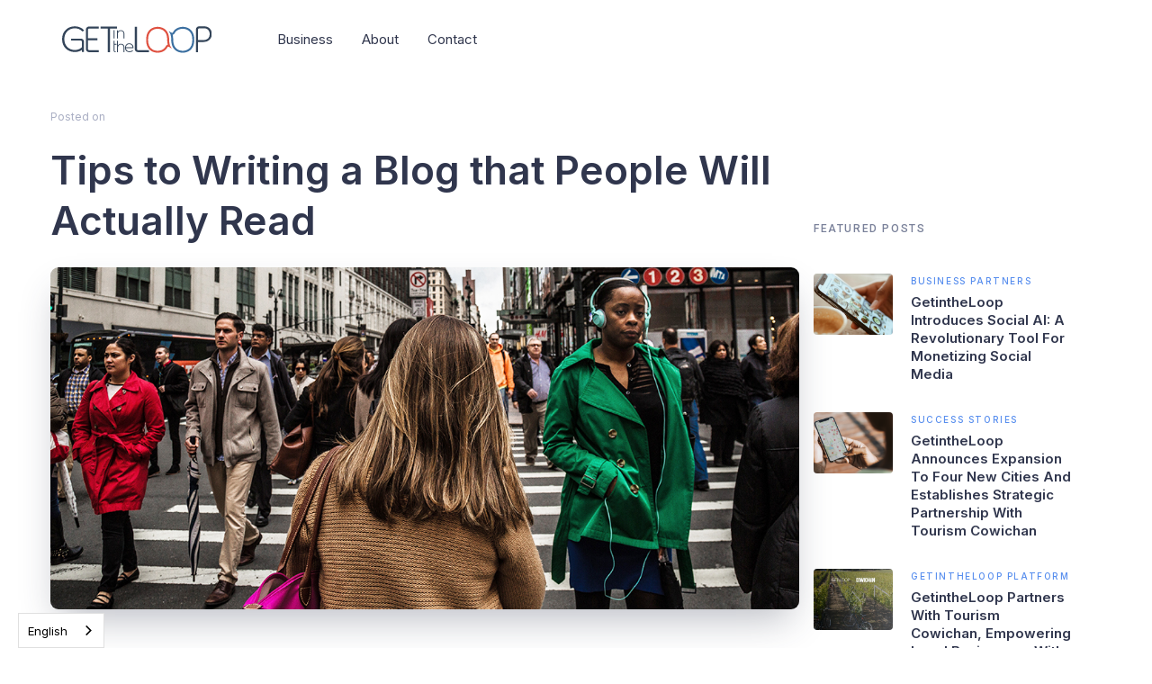

--- FILE ---
content_type: text/html; charset=utf-8
request_url: https://getintheloop.com/blog/blog-writing-tips
body_size: 11373
content:
<!DOCTYPE html><!-- Last Published: Wed Oct 15 2025 17:58:45 GMT+0000 (Coordinated Universal Time) --><html data-wf-domain="b65c2c88-getintheloop-can-webflow.getintheloop.ca" data-wf-page="638e68777c826ef7e33ab34e" data-wf-site="615f6caea1659fda94c0006a" lang="en,fr" data-wf-collection="638e68777c826e55cc3ab2c3" data-wf-item-slug="blog-writing-tips"><head><meta charset="utf-8"/><title>Tips to Writing a Blog that People Will Actually Read - GetintheLoop Blog</title><meta content="Tips to Writing a Blog that People Will Actually Read - GetintheLoop Blog" property="og:title"/><meta content="https://cdn.prod.website-files.com/615f6caea1659f3a4ec000a8/61b9025ef09d9647d50b0f40_walking.jpeg" property="og:image"/><meta content="Tips to Writing a Blog that People Will Actually Read - GetintheLoop Blog" property="twitter:title"/><meta content="https://cdn.prod.website-files.com/615f6caea1659f3a4ec000a8/61b9025ef09d9647d50b0f40_walking.jpeg" property="twitter:image"/><meta content="width=device-width, initial-scale=1" name="viewport"/><link href="https://cdn.prod.website-files.com/615f6caea1659fda94c0006a/css/b65c2c88-getintheloop-can.webflow.shared.191841954.min.css" rel="stylesheet" type="text/css"/><link href="https://fonts.googleapis.com" rel="preconnect"/><link href="https://fonts.gstatic.com" rel="preconnect" crossorigin="anonymous"/><script src="https://ajax.googleapis.com/ajax/libs/webfont/1.6.26/webfont.js" type="text/javascript"></script><script type="text/javascript">WebFont.load({  google: {    families: ["Fira Sans:regular,500,600,700","Roboto:regular,500,700","Inter:regular,500,600,700,800,900","Prompt:300,regular,500,600,700,800,900","Fira Sans:300,regular,500,600,700,800,900"]  }});</script><script type="text/javascript">!function(o,c){var n=c.documentElement,t=" w-mod-";n.className+=t+"js",("ontouchstart"in o||o.DocumentTouch&&c instanceof DocumentTouch)&&(n.className+=t+"touch")}(window,document);</script><link href="https://cdn.prod.website-files.com/615f6caea1659fda94c0006a/61a95ad9e4ad1322ce0e90cc_favicon.png" rel="shortcut icon" type="image/x-icon"/><link href="https://cdn.prod.website-files.com/615f6caea1659fda94c0006a/61a54decc6d9d585f433c158_Webclip.png" rel="apple-touch-icon"/><script type="text/javascript">!function(f,b,e,v,n,t,s){if(f.fbq)return;n=f.fbq=function(){n.callMethod?n.callMethod.apply(n,arguments):n.queue.push(arguments)};if(!f._fbq)f._fbq=n;n.push=n;n.loaded=!0;n.version='2.0';n.agent='plwebflow';n.queue=[];t=b.createElement(e);t.async=!0;t.src=v;s=b.getElementsByTagName(e)[0];s.parentNode.insertBefore(t,s)}(window,document,'script','https://connect.facebook.net/en_US/fbevents.js');fbq('init', '8958680527559036');fbq('track', 'PageView');</script><!-- USE GOOGLE TAG MANAGER IF POSSIBLE -->
<!-- Google Tag Manager -->
<script>(function(w,d,s,l,i){w[l]=w[l]||[];w[l].push({'gtm.start':
new Date().getTime(),event:'gtm.js'});var f=d.getElementsByTagName(s)[0],
j=d.createElement(s),dl=l!='dataLayer'?'&l='+l:'';j.async=true;j.src=
'https://www.googletagmanager.com/gtm.js?id='+i+dl;f.parentNode.insertBefore(j,f);
})(window,document,'script','dataLayer','GTM-PX3GHBQ');</script>
<!-- End Google Tag Manager -->

<script type="text/javascript" src="https://cdn.weglot.com/weglot.min.js"></script>
<script>
    Weglot.initialize({
        api_key: 'wg_e80aa8330bf569450bfa1141541c9ea08'
    });
</script>
<script>
// Attribution link propigation
// Custom code from GITL Eng Team
/**
 * Rewrite inbound campaign parameters onto outbound links in vanilla JS
 */
(function() {
  'use strict';

  /**
   * Parses the search property string of a link or location into a dictionary
   * @param {String}  search URL search string like ?test=one
   * @param {Array}   filter Optional array of params to include. If included, only params that are in the
   *               array will be included.
   * @return {Object}
   */
  function parseSearchParams(search, filter) {
    if(search.charAt(0) === '?') search = search.slice(1);
    if(!search) return {};

    var params = {};
    search.split('&').forEach(function(el) {
      var i = el.split('=');
      if(filter && filter.indexOf(i[0]) === -1) return; // skip if not in filter list
      params[i[0]] = decodeURIComponent(i[1].replace(/\+/g, ' '));
    });
    return params;
  }

  /**
   * Convert a dictionary of url props to a valid url search string
   * @param  {Object} params Url param keys/values object
   * @return {String}        url search param string in format '?param1=value&param2=value'
   */
  function paramsToString(params) {
    var s = [];
    for(var p in params) {
      if(!params.hasOwnProperty(p)) continue;
      s.push( p + '=' + encodeURIComponent(params[p]) );
    }
    return (s.length) ? '?' + s.join('&') : '';
  }

  /**
   * Rewrites the href of a dom element with campaign values attached
   *
   * For generic web links
   */
  function rewriteLink(link, campaignParams) {
    if(!link.href) return;

    var searchParams = parseSearchParams(link.search),
        p;

    for(p in campaignParams) {
      if(!campaignParams.hasOwnProperty(p)) continue;
      
      // if the property already exists, do NOT overwrite by default...
      if(p in searchParams) continue;
      searchParams[p] = campaignParams[p];
    }

    link.href = link.protocol + '//' + link.host + link.pathname + paramsToString(searchParams) + link.hash;
  }

  /**
   * Rewrite Play Store links
   *
   * Play store passes the same utm_ params, but as the referrer param....
   */
  function rewritePlayLink(link, campaignParams) {
    if(!link.href) return;

    var searchParams = parseSearchParams(link.search),
        p;

    // exit if the link already has a referrer
    if(searchParams.referrer) return;

    searchParams.referrer = [];
    for(p in campaignParams) {
      if(!campaignParams.hasOwnProperty(p)) continue;
      searchParams.referrer.push(p + '=' + campaignParams[p]);
    }

    searchParams.referrer = searchParams.referrer.join('&');
    if(!searchParams.referrer) delete searchParams.referrer;
    
    link.href = link.protocol + '//' + link.host + link.pathname + paramsToString(searchParams) + link.hash;
  }

  // --------------------------------------------------------------------------
  // Generate Branch.io campaign links as per
  //  https://getintheloop.atlassian.net/wiki/display/DEV/iOS+Campaign+Install+Tracking
  //  
  function generateBranchLink(appStoreUrl, branchKey, campaignParams) {
    var branchParams = {},
        p;

    for(p in campaignParams) {
      if(!campaignParams.hasOwnProperty(p)) continue;
      if(p === 'utm_campaign')  branchParams.campaign = campaignParams[p];
      if(p === 'utm_source')    branchParams.channel  = campaignParams[p];
      if(p === 'utm_medium')    branchParams.feature  = campaignParams[p];
    }

    branchParams['$ios_url'] = branchParams['$desktop_url'] = branchParams['$fallback_url'] = appStoreUrl;
    return 'https://bnc.lt/a/' + branchKey + paramsToString(branchParams);
  }

  // --------------------------------------------------------------------------
  // Main config and methods

  var config = {
    // main campaign rewriting
    // `fch` is the "franchise code" used to handoff to Chargebee / Platform Business Signup
    campaignParams: ['utm_campaign', 'utm_source', 'utm_medium', 'utm_content', 'fch'],
    fallbackCampaignSource: 'getintheloop',
    rewriteHosts: [
      'app.getintheloop.ca',
      'app.getintheloop.com',
      'getintheloop.lmg-offers.com',
      'business.getintheloop.com',
      'business.getintheloop.ca'
    ],
    rewriteUrls: [
      'getintheloop.com/deals',
      'getintheloop.ca/deals',
      // Legacy -- To be removed:
      'getintheloop.com/pricing-tiers',
      'getintheloop.ca/pricing-tiers',
      'getintheloop.com/business-signup/pricing-tiers',
      'getintheloop.ca/business-signup/pricing-tiers',
      'getintheloop.com/payment',
      'getintheloop.ca/payment'
    ],
    // play store links
    playStoreId: 'com.getintheloop.getintheloop',
    // itunes campaign rewriting
    appStoreId: 'id833955114',
    // branch config
    branchKey: 'key_live_eekWjfQT5EcYKCyvdxNdXfkmyAg2RdoJ' // must configure in deploy
  };

  window.gitl = window.gitl || {};
  window.gitl.campaignRewriter = {
    /**
     * Get or change the rewrite configuration
     */
    config: function(options) {
      for(var opt in config) {
        if(!config.hasOwnProperty(opt)) continue;
        if(!options.hasOwnProperty(opt) || !options[opt]) continue;
        config[opt] = options[opt];
      }
      return config;
    },

    /**
     * Rewrite the values...
     */
    rewrite: function() {
      var campaignValues = parseSearchParams(location.search, config.campaignParams),
          links;

      /* default utm_source */
      if(!campaignValues.utm_source && ~config.campaignParams.indexOf('utm_source')) campaignValues.utm_source = document.location.hostname || config.fallbackCampaignSource;

      links = document.getElementsByTagName('a');
      for(var i = 0; i < links.length; i++) {
        var a = links[i];

        // iTunes links
        if(config.branchKey && a.href.indexOf('itunes.apple.com') !== -1 && a.href.indexOf(config.appStoreId) !== -1 ) {
          console.log('[OUTBOUND] Update App Store Link', a.href);
          a.href = generateBranchLink(a.href, config.branchKey, campaignValues);
          continue;
        }

        // Play Store links
        if(a.href.indexOf('play.google.com') !== -1 && a.href.indexOf(config.playStoreId) !== -1 ) {
          console.log('[OUTBOUND] Update Play Store Link', a.href);
          rewritePlayLink(a, campaignValues);
          continue;
        }

        var urlMatch = config.rewriteUrls.reduce(function(acc, url) {
          if (acc) return acc;
          return a.href.indexOf(url) !== -1;
        }, false);

        // Every other link that matches 'rewriteHosts' or 'rewriteUrls' gets regular utm_ params
        if(!config.campaignParams.length
          || (config.rewriteHosts.indexOf(a.hostname) === -1
          && !urlMatch)) {
          continue;
        }

        console.log('[OUTBOUND] Update Link', a.href);
        rewriteLink(a, campaignValues);
      }
    }
  };

})();
</script>

<script>
  // Capture any UTM params on page load and save them in localStorage
  (function() {
    function getUrlParams() {
      const vars = {};
      window.location.href.replace(
        /[?&]+([^=&]+)=([^&]*)/gi,
        (m, key, val) => vars[key] = decodeURIComponent(val)
      );
      return vars;
    }
    const params = getUrlParams();
    ['utm_source','utm_medium','utm_campaign','utm_content','utm_term'].forEach(key => {
      if (params[key]) {
        localStorage.setItem(key, params[key]);
      }
    });
  })();
</script>
<script type="text/javascript">window.__WEBFLOW_CURRENCY_SETTINGS = {"currencyCode":"USD","symbol":"$","decimal":".","fractionDigits":2,"group":",","template":"{{wf {\"path\":\"symbol\",\"type\":\"PlainText\"} }} {{wf {\"path\":\"amount\",\"type\":\"CommercePrice\"} }} {{wf {\"path\":\"currencyCode\",\"type\":\"PlainText\"} }}","hideDecimalForWholeNumbers":false};</script></head><body><div class="page-wrapper"><div data-collapse="medium" data-animation="default" data-duration="400" data-w-id="48b98369-4885-d2b9-5c99-3f5a6411106d" data-easing="ease" data-easing2="ease" role="banner" class="nav-bar sticky getintheloop-us w-nav"><div class="wrapper nav-bar-wrapper"><a href="/" class="brand white-bg w-nav-brand"><img src="https://cdn.prod.website-files.com/615f6caea1659fda94c0006a/618efe7e0d8d531033ee49ed_loop_logo.svg" alt="" class="logo-icon"/></a><div class="navigation"><nav role="navigation" class="nav-menu w-nav-menu"><div data-delay="400" data-hover="true" class="nav-dropdown w-dropdown"><div class="nav-link-2 white-bg w-dropdown-toggle"><div class="nav-dropdown-icon w-icon-dropdown-toggle"></div><div>Business</div></div><nav class="dropdown-list w-dropdown-list"><div class="dropdown-corner"></div><a href="/business/social-ai" class="nav-dropdown-link-2 w-dropdown-link">Social AI</a><div class="dropdown-bridge"></div></nav></div><a href="/about" class="nav-link white-bg w-nav-link">About</a><a href="/contact" class="nav-link white-bg w-nav-link">Contact</a></nav><div class="menu-button w-clearfix w-nav-button"><div class="menu-icon"><div class="menu-icon-line-top dark"></div><div class="menu-icon-line-middle dark"></div><div class="menu-icon-line-bottom dark"></div></div></div></div></div></div><div class="section post-top-section"><div class="wrapper"><div class="breadcrumbs"><a href="/blog" class="breadcrumbs-link">&lt;- Back to Blog </a></div></div><div class="wrapper"><div class="w-layout-grid sidebar-grid"><div id="w-node-_19066cec-f9d4-553f-2edf-ebe1e0072792-e33ab34e" class="post"><div class="post-info"><div class="post-info-top"><div>Posted on </div><div class="w-dyn-bind-empty"></div></div><h1 class="post-heading">Tips to Writing a Blog that People Will Actually Read</h1><div style="background-image:url(&quot;https://cdn.prod.website-files.com/615f6caea1659f3a4ec000a8/61b9025ef09d9647d50b0f40_walking.jpeg&quot;)" class="post-image"></div></div><div class="w-richtext"><p>Drive more traffic to your website by writing a blog that provides value to new and existing customers. Many of the low-cost website building tools have built in blogging platforms. It couldn’t be easier!Now, you&#x27;re probably asking, why bother? What will a blog do to drive more customers through the door? Well, you’re right to question a blog. They don’t directly drive revenue, and it can take some time to see results. However, it is one of the most cost-effective ways to promote a business online. In some industries, a valuable blog can position a company and the employees as experts in that field. </p><p>‍<strong>What could you write about?</strong></p><p><strong>‍</strong>Lack of creative juices/deciding what to write about is always the hardest part of blogging. Once it&#x27;s determined what will be written about, it should be easy - after all, who knows the business better than the owner? Here are some ideas for generating blog topics:</p><ul role="list"> 	<li>Provide &#x27;how-tos&#x27; - expert tips from the experts in the business. </li> 	<li>Solve a problem - people often search online for the solution to a problem If blog posts can answer that problem, you look like a rockstar!</li> 	<li>Talk about a new product feature - but don’t sell it. Identify a problem and show how the product or service can be one of the solutions to resolve the problem.  </li> 	<li>Introduce the employees - people always like to talk about themselves so why not ask each of the employees to answer 5 questions about themselves and feature each as a post with a quirky photo. Show their personalities! Video would work well here. </li> 	<li>Share relevant and valuable industry news - and also give a point of view. Write a post that stirs up some controversy or debate (without going too far) and it will likely get some traction online. </li> 	<li>Tell real stories - for example, things that have happened at the business over the years, either business or personal. The purpose is to entertain more than inform. </li> 	<li>Include video blog posts - this isn’t as difficult as it may seem and can be done quickly and easily from a smartphone. If you aren’t sure how to add it to the website, simply share on social media, or upload to YouTube and share the link.</li> 	<li>Take a peek at competitor sites - see what they blog about but use this for inspiration only, no copying!</li></ul><p>Blog posts don’t have to be anything too crazy - just talk about the business, what happens there, expand on various elements and create posts from posts.<a href="https://www.riverpoolsandspas.com/blog"> This is a great example</a> from a pool company that literally writes anything and everything about pools. Who knew there was so much to learn!</p><p><a href="https://getintheloop.com/contact/#" target="_blank"><strong>Ready to reach more customers? Let&#x27;s chat today!</strong></a><strong> </strong></p><p><strong>Blogging Tips:</strong></p><ul role="list"> 	<li>Choose a tone of voice - for example, is it going to be very professional, or more friendly and casual? Maintain that tone throughout the blog.</li> 	<li>Be consistent - once the blog is started, see it through! a blog, see it through! Brainstorm a list of topics, and schedule a slot of time each week or month to cover one topic off the list. </li> 	<li>Use keywords often - think about how a search is conducted online. Keywords are entered into the search bar for Google to try and match with relevant content. For the blog to be found online, it needs to have lots of keywords in it - terms that people are searching for. But don’t make it sound unnatural!</li></ul><p>For example, a local business makes and sells handmade soap. To understand what people search for, a tool like Moz’s Keyword Explorer (https://moz.com/explorer) can be used to get ideas. Entering “handmade soap” into the search bar brings up more possibilities, some of which are listed below. These variations can then be sprinkled throughout the blog to increase the likelihood of showing up in a search for that term. Geographical modifiers such as cities/towns should also be incorporated into the keywords as the search volume won&#x27;t be as high, but drives very high intent traffic.</p><figure class="w-richtext-align-center w-richtext-figure-type-image"><div><img src="https://cdn.prod.website-files.com/615f6caea1659f3a4ec000a8/61b8fcef271c6e233b2f33b9_Screen-Shot-2018-05-09-at-4.21.57-PM.png" alt=""/></div></figure><p>Ensure both quality and quantity - posts of 500-600 words are going to have the most impact in the search engines. Use spell-check to ensure there are no obvious errors! Share on social media once posted - this will drive more traffic to the blog, If it’s a particularly good blog post consider boosting the post on Facebook to reach even more local customers! More about boosting Facebook posts is covered below. </p><p>GetintheLoop for Business makes local marketing easier. Attract and retain more customers with mobile offers, delivered directly to their phones. Keep 100% of your revenue. <a href="https://getintheloop.com/business" target="_blank">Get started today</a>!</p></div><div class="post-tags"><h6 class="heading">Tagged:</h6><div class="w-dyn-list"><div class="empty-state-4 w-dyn-empty"><div>No items found.</div></div></div></div></div><div id="w-node-_167e257b-ed41-e367-3cdc-f0068bda4fd4-e33ab34e" class="sidebar"><div class="sidebar-block first"><h6 class="sidebar-heading">Featured Posts</h6><div class="w-dyn-list"><div role="list" class="w-dyn-items"><div role="listitem" class="w-dyn-item"><a href="/blog/getintheloop-introduces-social-ai-a-revolutionary-tool-for-monetizing-social-media" class="sidebar-post-card w-inline-block"><div style="background-image:url(&quot;https://cdn.prod.website-files.com/615f6caea1659f3a4ec000a8/664e418eb351d1d6ecb39db8_SOCIAL%20AI%20PR%201200%20x%201200%20px).png&quot;)" class="sidebar-post-image"></div><div class="sidebar-post-info"><div class="sidear-post-category">Business Partners</div><h6 class="sidebar-post-heading">GetintheLoop Introduces Social AI: A Revolutionary Tool for Monetizing Social Media</h6></div></a></div><div role="listitem" class="w-dyn-item"><a href="/blog/getintheloop-announces-expansion-to-four-new-cities-and-establishes-strategic-partnership-with-tourism-cowichan" class="sidebar-post-card w-inline-block"><div style="background-image:url(&quot;https://cdn.prod.website-files.com/615f6caea1659f3a4ec000a8/64f9e180bcba653aaf561cce_Partnership%20Logos%20on%20Social-PR.png&quot;)" class="sidebar-post-image"></div><div class="sidebar-post-info"><div class="sidear-post-category">Success Stories</div><h6 class="sidebar-post-heading">GetintheLoop Announces Expansion to Four New Cities and Establishes Strategic Partnership with Tourism Cowichan</h6></div></a></div><div role="listitem" class="w-dyn-item"><a href="/blog/getintheloop-partners-with-tourism-cowichan-empowering-local-businesses-with-a-digital-marketing-toolbox" class="sidebar-post-card w-inline-block"><div style="background-image:url(&quot;https://cdn.prod.website-files.com/615f6caea1659f3a4ec000a8/64f215fb040490c96dba55e6_GetintheLoop%20and%20Tourism%20Cowichan.png&quot;)" class="sidebar-post-image"></div><div class="sidebar-post-info"><div class="sidear-post-category">GetintheLoop Platform</div><h6 class="sidebar-post-heading">GetintheLoop Partners with Tourism Cowichan, Empowering Local  Businesses with a Digital Marketing Toolbox</h6></div></a></div><div role="listitem" class="w-dyn-item"><a href="/blog/getintheloop-partners-with-thryv-to-offer-small-business-software-in-the-canadian-market" class="sidebar-post-card w-inline-block"><div style="background-image:url(&quot;https://cdn.prod.website-files.com/615f6caea1659f3a4ec000a8/633605661f5406cae737628e_GITL%20x%20THRYV%20LOGO%20(3316%20%C3%97%204430%20px)%20(Facebook%20Post)%20(2484%20%C3%97%20736%20px)%20(1636%20%C3%97%20674%20px).png&quot;)" class="sidebar-post-image"></div><div class="sidebar-post-info"><div class="sidear-post-category">GetintheLoop Platform</div><h6 class="sidebar-post-heading">GetintheLoop Partners with Thryv to Offer Small Business Software  in the Canadian Market</h6></div></a></div></div></div></div><div class="sidebar-block tags"><h6 class="sidebar-heading">Tags</h6><div class="w-dyn-list"><div class="w-dyn-empty"><div>No items found.</div></div></div></div><div class="sidebar-block"><h6 class="sidebar-heading">Stay Connected</h6><div class="sidebar-social"><a href="https://twitter.com/getintheloopca?lang=en" target="_blank" class="social-circle-link w-inline-block"><img src="https://cdn.prod.website-files.com/615f6caea1659fda94c0006a/615f6caea1659f0ae8c000c9_twitter-icon-color.svg" alt="GetintheLoop Twitter" class="social-icon"/></a><a href="https://www.facebook.com/Getintheloopca/" target="_blank" class="social-circle-link w-inline-block"><img src="https://cdn.prod.website-files.com/615f6caea1659fda94c0006a/615f6caea1659fa1dac000c6_facebook-icon-color.svg" alt="GetintheLoop Facebook" class="social-icon"/></a><a href="https://www.instagram.com/getintheloopca/" target="_blank" class="social-circle-link w-inline-block"><img src="https://cdn.prod.website-files.com/615f6caea1659fda94c0006a/615f6caea1659f69f0c000bd_instagram-icon-color.svg" alt="GetintheLoop Instagram" class="social-icon"/></a><a href="https://www.youtube.com/channel/UC2qynPVzoY7y7KO8J1CVm0w" target="_blank" class="social-circle-link w-inline-block"><img src="https://cdn.prod.website-files.com/615f6caea1659fda94c0006a/615f6caea1659f7b0ac000be_youtube-icon-color.svg" alt="GetintheLoop Youtube" class="social-icon"/></a><a href="https://www.linkedin.com/company/getintheloop-marketing/" target="_blank" class="social-circle-link w-inline-block"><img src="https://cdn.prod.website-files.com/615f6caea1659fda94c0006a/61a80406573e9584fcee4da5_linkedin-2.svg" alt="GetintheLoop LinkedIn" class="social-icon"/></a></div></div><div class="sidebar-block sticky"></div></div></div></div></div><div class="section blog-form"><div class="wrapper"><div class="w-layout-grid main-grid"><div id="w-node-_2164bbeb-1239-cba4-d3ac-4804af9486f6-e33ab34e"><div><div class="wrapper"><div class="intro no-margin-bottom"><h2 data-w-id="2164bbeb-1239-cba4-d3ac-4804af9486fa" style="opacity:0" class="heading-23">Join Our Platform as a Business Partner!</h2><p data-w-id="2164bbeb-1239-cba4-d3ac-4804af9486fc" style="opacity:0" class="paragraph-3">A successful marketing plan relies heavily on the pulling-power of advertising copy. Writing result-oriented ad copy is difficult. </p></div></div><div class="div-block-6"><div class="w-form"><form id="wf-form-Business-Form" name="wf-form-Business-Form" data-name="Business Form" method="get" class="contact-form franchise" data-wf-page-id="638e68777c826ef7e33ab34e" data-wf-element-id="2164bbeb-1239-cba4-d3ac-4804af948700"><div id="w-node-_2164bbeb-1239-cba4-d3ac-4804af948701-e33ab34e"><label for="Business-Contact-Name-2">Your Name*</label><input class="input w-input" maxlength="256" name="Business-Contact-Name-2" data-name="Business Contact Name 2" placeholder="John Doe" type="text" id="Business-Contact-Name-2" required=""/></div><div id="w-node-_2164bbeb-1239-cba4-d3ac-4804af948705-e33ab34e"><label for="Business-Contact-Business-Name-2">Business name*</label><input class="input w-input" maxlength="256" name="Business-Contact-Business-Name-2" data-name="Business Contact Business Name 2" placeholder="John Doe&#x27;s Diner" type="text" id="Business-Contact-Business-Name-2" required=""/></div><div id="w-node-_2164bbeb-1239-cba4-d3ac-4804af948709-e33ab34e"><label for="Business-Contact-Email-2">Email Address*</label><input class="input w-input" maxlength="256" name="Business-Contact-Email-2" data-name="Business Contact Email 2" placeholder="Johndoe@mail.com" type="email" id="Business-Contact-Email-2" required=""/></div><div id="w-node-_2164bbeb-1239-cba4-d3ac-4804af94870d-e33ab34e"><label for="Business-Contact-Phone-2">Phone Number*</label><input class="input w-input" maxlength="256" name="Business-Contact-Phone-2" data-name="Business Contact Phone 2" placeholder="123-456-7890" type="tel" id="Business-Contact-Phone-2" required=""/></div><div id="w-node-_2164bbeb-1239-cba4-d3ac-4804af948711-e33ab34e"><label for="Business-Location-3">Location* </label><input class="input w-input" maxlength="256" name="Business-Location-3" data-name="Business Location 3" placeholder="Toronto, ON" type="text" id="Business-Location-3" required=""/></div><div id="w-node-_2164bbeb-1239-cba4-d3ac-4804af948715-e33ab34e"><label for="Business-Contact-Subject-4">Subject</label><input class="input w-input" maxlength="256" name="Business-Contact-Subject-4" data-name="Business Contact Subject 4" placeholder="Enter the subject" type="text" id="Business-Contact-Subject-4"/></div><div id="w-node-_2164bbeb-1239-cba4-d3ac-4804af948719-e33ab34e"><label for="Business-Contact-Message-2">Message</label><textarea id="Business-Contact-Message-2" name="Business-Contact-Message-2" maxlength="5000" data-name="Business Contact Message 2" placeholder="How can we help you?" class="input text-area w-input"></textarea></div><div id="w-node-_2164bbeb-1239-cba4-d3ac-4804af94871d-e33ab34e"><label for="Business-Customer-Acquisition-3">how did you hear about us?*</label><input class="input w-input" maxlength="256" name="Business-Customer-Acquisition-3" data-name="Business Customer Acquisition 3" placeholder="" type="text" id="Business-Customer-Acquisition-3" required=""/></div><div data-sitekey="6LdLmDgrAAAAAO-WFhzwD-2zOhh4bxSSUjhSZkrt" class="w-form-formrecaptcha g-recaptcha g-recaptcha-error g-recaptcha-disabled"></div><input type="submit" data-wait="Please wait..." id="w-node-_2164bbeb-1239-cba4-d3ac-4804af948722-e33ab34e" class="button w-button" value="Send Message"/><a id="w-node-_2164bbeb-1239-cba4-d3ac-4804af948723-e33ab34e" data-w-id="2164bbeb-1239-cba4-d3ac-4804af948723" href="#" class="cancel w-inline-block"><div class="text-block-17">Cancel</div></a></form><div class="success-message w-form-done"><div>Thank you! Your submission has been received!</div></div><div class="error-message w-form-fail"><div>Oops! Something went wrong while submitting the form.</div></div></div></div></div></div></div></div></div><div class="section haze"><div class="wrapper"><div class="intro margin-bottom"><div data-w-id="f01bca6e-e09d-49c7-b10a-6b852f0ac88d" style="opacity:0" class="title">More Posts</div><h2 data-w-id="f01bca6e-e09d-49c7-b10a-6b852f0ac890" style="opacity:0">You Might Also Like</h2></div><div class="w-dyn-list"><div data-w-id="73bd75e6-ef71-8334-4caf-364f79fc7b5c" style="opacity:0" role="list" class="posts-3-cols w-dyn-items"><div id="w-node-_73bd75e6-ef71-8334-4caf-364f79fc7b5d-e33ab34e" role="listitem" class="w-dyn-item"><a href="/blog/a-look-inside-getintheloop-and-thryvs-small-business-week-campaign" class="post-card w-inline-block"><div style="background-image:url(&quot;https://cdn.prod.website-files.com/615f6caea1659f3a4ec000a8/6384f032fd423839bb9ecc87_youtube%20thumbnailslocal%20blog%20covers%20(2).png&quot;)" class="post-card-image"></div><div class="post-card-info"><div class="post-card-category w-dyn-bind-empty"></div><h5 class="post-card-heading">$5,000 and a Jeep With Free Stuff: A Look Inside GetintheLoop and Thryv’s Small Business Week Campaign</h5></div></a></div><div id="w-node-_73bd75e6-ef71-8334-4caf-364f79fc7b5d-e33ab34e" role="listitem" class="w-dyn-item"><a href="/blog/thryv-and-getintheloop-announce-winner-of-the-great-business-makeover-part-of-thegreatgiveback" class="post-card w-inline-block"><div style="background-image:url(&quot;https://cdn.prod.website-files.com/615f6caea1659f3a4ec000a8/63698f21215a5ad09a4b1ba1_CART2CURB%20POST%20GITL%20LOCAL%20BLOG%20THUMBNAIL.png&quot;)" class="post-card-image"></div><div class="post-card-info"><div class="post-card-category w-dyn-bind-empty"></div><h5 class="post-card-heading">Thryv and GetintheLoop Announce Winner of The Great Business Makeover, Part of #TheGreatGiveback</h5></div></a></div><div id="w-node-_73bd75e6-ef71-8334-4caf-364f79fc7b5d-e33ab34e" role="listitem" class="w-dyn-item"><a href="/blog/thryv-announces-canadian-headquarters-and-begins-offering-thryvpaysm-to-canadian-small-businesses" class="post-card w-inline-block"><div style="background-image:url(&quot;https://cdn.prod.website-files.com/615f6caea1659f3a4ec000a8/63504881917230e57f2d8d8c_1666105629610.jpeg&quot;)" class="post-card-image"></div><div class="post-card-info"><div class="post-card-category w-dyn-bind-empty"></div><h5 class="post-card-heading">Thryv Announces Canadian Headquarters and Begins Offering ThryvPaySM to Canadian Small Businesses</h5></div></a></div><div id="w-node-_73bd75e6-ef71-8334-4caf-364f79fc7b5d-e33ab34e" role="listitem" class="w-dyn-item"><a href="/blog/think-local-stay-connected" class="post-card w-inline-block"><div style="background-image:url(&quot;https://cdn.prod.website-files.com/615f6caea1659f3a4ec000a8/619d7bcecaa16f7f27d4b817_619d3a210ac388509a95d2a9_Screen%2520Shot%25202021-11-23%2520at%252010.59.35%2520AM.png&quot;)" class="post-card-image"></div><div class="post-card-info"><div class="post-card-category w-dyn-bind-empty"></div><h5 class="post-card-heading">Think Local. Stay Connected.</h5></div></a></div><div id="w-node-_73bd75e6-ef71-8334-4caf-364f79fc7b5d-e33ab34e" role="listitem" class="w-dyn-item"><a href="/blog/community-is-important" class="post-card w-inline-block"><div style="background-image:url(&quot;https://cdn.prod.website-files.com/615f6caea1659f3a4ec000a8/619d7bcc77e47a7102221ce9_619d3a88d7a3faf06adfa11e_Screen%2520Shot%25202021-11-23%2520at%252011.01.19%2520AM.png&quot;)" class="post-card-image"></div><div class="post-card-info"><div class="post-card-category">Business Partners</div><h5 class="post-card-heading">Why a Sense Of Community is Important</h5></div></a></div><div id="w-node-_73bd75e6-ef71-8334-4caf-364f79fc7b5d-e33ab34e" role="listitem" class="w-dyn-item"><a href="/blog/equality-matters-women-belong-here" class="post-card w-inline-block"><div style="background-image:url(&quot;https://cdn.prod.website-files.com/615f6caea1659f3a4ec000a8/619d7bcd2b40185a43f1bbde_619d39a2fd01954ac7a70888_Screen%2520Shot%25202021-11-23%2520at%252010.57.24%2520AM.png&quot;)" class="post-card-image"></div><div class="post-card-info"><div class="post-card-category w-dyn-bind-empty"></div><h5 class="post-card-heading">Equality Matters. Women Belong Here.</h5></div></a></div></div></div></div></div><div class="section footer-section getintheloop-footer overflow-hidden"><div class="wrapper"><div class="w-layout-grid footer-grid"><div id="w-node-_1f1d125a-d01b-7410-9598-eb77fd44e901-d1822f9d" class="footer-top"><a href="/members/home" class="footer-brand w-nav-brand"><img src="https://cdn.prod.website-files.com/615f6caea1659fda94c0006a/618efe7e0d8d531033ee49ed_loop_logo.svg" alt="" class="logo-icon"/></a></div><div id="w-node-_9084dc2f-9ebc-37b5-438c-ee97e2b83875-d1822f9d" class="footer-info"><p class="text-grey">GetintheLoop helps local businesses attract and engage more customers with our automated marketing solutions.</p><div class="social-icons-small"><a href="https://twitter.com/getintheloopca?lang=en" target="_blank" class="social-link-small w-inline-block"><img src="https://cdn.prod.website-files.com/615f6caea1659fda94c0006a/615f6caea1659fd311c0013f_twitter-dark.svg" alt="" class="social-icon-small"/></a><a href="https://www.facebook.com/Getintheloopca/" target="_blank" class="social-link-small w-inline-block"><img src="https://cdn.prod.website-files.com/615f6caea1659fda94c0006a/615f6caea1659fe29dc00118_facebook-dark.svg" alt="" class="social-icon-small"/></a><a href="https://www.instagram.com/getintheloopca/" target="_blank" class="social-link-small w-inline-block"><img src="https://cdn.prod.website-files.com/615f6caea1659fda94c0006a/615f6caea1659f48b2c00120_instagram-dark.svg" alt="" class="social-icon-small"/></a><a href="https://www.youtube.com/channel/UC2qynPVzoY7y7KO8J1CVm0w" target="_blank" class="social-link-small w-inline-block"><img src="https://cdn.prod.website-files.com/615f6caea1659fda94c0006a/615f6caea1659f0ab5c00143_youtube-dark.svg" alt="" class="social-icon-small"/></a><a href="https://www.linkedin.com/company/getintheloop-marketing/" target="_blank" class="social-link-small w-inline-block"><img src="https://cdn.prod.website-files.com/615f6caea1659fda94c0006a/61a55de177ff7d2ddd44587a_linkedin.svg" alt="GetintheLoop LinkedIn" class="social-icon-small"/></a></div></div><div id="w-node-_4cccd955-1110-6266-a922-4b5ac4677b9d-d1822f9d" class="footer-column"><h5 class="footer-heading">Businesses</h5><a href="https://business.getintheloop.com/login?redirect_to=/" target="_blank" class="footer-link">Business Dashboard ↗</a><a href="/business/social-ai" class="footer-link">Social AI</a><a href="https://getintheloop.hire.trakstar.com/?" target="_blank" class="footer-link careers hide">Careers</a></div><div id="w-node-b2080259-02a9-4746-5074-2adef69c641c-d1822f9d" class="footer-column"><h5 class="footer-heading">About<br/></h5><a href="/about" class="footer-link">About</a><a href="/blog" class="footer-link">Blog</a><a href="/contact" class="footer-link">Contact</a></div></div><div class="footer-bottom getintheloop"><div class="footer-v2-bottom-menu"><a href="/tos" class="footer-v2-bottom-menu-link">terms &amp; conditionS</a><a href="/privacy" class="footer-v2-bottom-menu-link">PRIVACY POLICY</a></div><div class="footer-v2-bottom-info"><div>Copyright © 2024 GetintheLoop. All rights reserved.</div></div></div></div><div class="back-to-top"><div id="Top" class="top"></div><a href="#Top" class="top-button w-inline-block"></a></div></div></div><script src="https://d3e54v103j8qbb.cloudfront.net/js/jquery-3.5.1.min.dc5e7f18c8.js?site=615f6caea1659fda94c0006a" type="text/javascript" integrity="sha256-9/aliU8dGd2tb6OSsuzixeV4y/faTqgFtohetphbbj0=" crossorigin="anonymous"></script><script src="https://cdn.prod.website-files.com/615f6caea1659fda94c0006a/js/webflow.schunk.1a807f015b216e46.js" type="text/javascript"></script><script src="https://cdn.prod.website-files.com/615f6caea1659fda94c0006a/js/webflow.schunk.41ba52a6dc8fb998.js" type="text/javascript"></script><script src="https://cdn.prod.website-files.com/615f6caea1659fda94c0006a/js/webflow.36e03d46.1f53f10c74bd06e5.js" type="text/javascript"></script><!-- USE GOOGLE TAG MANAGER IF POSSIBLE -->

<script type="text/javascript">
if(window && window.gitl && window.gitl.campaignRewriter){
  var c = window.gitl.campaignRewriter;
  c.config({branchKey: 'key_live_eekWjfQT5EcYKCyvdxNdXfkmyAg2RdoJ'});
  c.rewrite();
}
</script>

<!-- Google Tag Manager (noscript) -->
<noscript><iframe src="https://www.googletagmanager.com/ns.html?id=GTM-PX3GHBQ"
height="0" width="0" style="display:none;visibility:hidden"></iframe></noscript>
<!-- End Google Tag Manager (noscript) -->

<!-- Start of HubSpot Embed Code -->
<script type="text/javascript" id="hs-script-loader" async defer src="//js.hs-scripts.com/3381692.js"></script>
<!-- End of HubSpot Embed Code -->

<script>
  window.addEventListener('DOMContentLoaded', function() {
    // 1) Helper: read a UTM key from URL or fallback to localStorage
    function getParam(key) {
      const fromUrl = new URLSearchParams(window.location.search).get(key);
      return fromUrl || localStorage.getItem(key) || '';
    }

    // 2) Build an array of “key=value” strings for any UTM that exists
    const utmKeys = ['utm_source','utm_medium','utm_campaign','utm_content','utm_term'];
    const utmPairs = utmKeys
      .map(k => {
        const v = getParam(k);
        return v ? `${encodeURIComponent(k)}=${encodeURIComponent(v)}` : '';
      })
      .filter(Boolean);

    // 3) Determine the query string: either the found UTMs or default to utm_source=Website
    let utmQuery;
    if (utmPairs.length) {
      utmQuery = '?' + utmPairs.join('&');
    } else {
      utmQuery = '?utm_source=Website';
    }

    // 4) Update all Calendly buttons to include that query string
    const baseUrl = 'https://calendly.com/d/cqd9-qyg-tqy/social-ai-info-call';
    document.querySelectorAll(`a[href^="${baseUrl}"]`).forEach(function(anchor) {
      // If the href already contains “utm_”, replace everything after the first “?”
      let href = anchor.getAttribute('href').split('?')[0];
      anchor.href = href + utmQuery;
    });
  });
</script>
</body></html>

--- FILE ---
content_type: text/css
request_url: https://cdn.prod.website-files.com/615f6caea1659fda94c0006a/css/b65c2c88-getintheloop-can.webflow.shared.191841954.min.css
body_size: 51977
content:
html{-webkit-text-size-adjust:100%;-ms-text-size-adjust:100%;font-family:sans-serif}body{margin:0}article,aside,details,figcaption,figure,footer,header,hgroup,main,menu,nav,section,summary{display:block}audio,canvas,progress,video{vertical-align:baseline;display:inline-block}audio:not([controls]){height:0;display:none}[hidden],template{display:none}a{background-color:#0000}a:active,a:hover{outline:0}abbr[title]{border-bottom:1px dotted}b,strong{font-weight:700}dfn{font-style:italic}h1{margin:.67em 0;font-size:2em}mark{color:#000;background:#ff0}small{font-size:80%}sub,sup{vertical-align:baseline;font-size:75%;line-height:0;position:relative}sup{top:-.5em}sub{bottom:-.25em}img{border:0}svg:not(:root){overflow:hidden}hr{box-sizing:content-box;height:0}pre{overflow:auto}code,kbd,pre,samp{font-family:monospace;font-size:1em}button,input,optgroup,select,textarea{color:inherit;font:inherit;margin:0}button{overflow:visible}button,select{text-transform:none}button,html input[type=button],input[type=reset]{-webkit-appearance:button;cursor:pointer}button[disabled],html input[disabled]{cursor:default}button::-moz-focus-inner,input::-moz-focus-inner{border:0;padding:0}input{line-height:normal}input[type=checkbox],input[type=radio]{box-sizing:border-box;padding:0}input[type=number]::-webkit-inner-spin-button,input[type=number]::-webkit-outer-spin-button{height:auto}input[type=search]{-webkit-appearance:none}input[type=search]::-webkit-search-cancel-button,input[type=search]::-webkit-search-decoration{-webkit-appearance:none}legend{border:0;padding:0}textarea{overflow:auto}optgroup{font-weight:700}table{border-collapse:collapse;border-spacing:0}td,th{padding:0}@font-face{font-family:webflow-icons;src:url([data-uri])format("truetype");font-weight:400;font-style:normal}[class^=w-icon-],[class*=\ w-icon-]{speak:none;font-variant:normal;text-transform:none;-webkit-font-smoothing:antialiased;-moz-osx-font-smoothing:grayscale;font-style:normal;font-weight:400;line-height:1;font-family:webflow-icons!important}.w-icon-slider-right:before{content:""}.w-icon-slider-left:before{content:""}.w-icon-nav-menu:before{content:""}.w-icon-arrow-down:before,.w-icon-dropdown-toggle:before{content:""}.w-icon-file-upload-remove:before{content:""}.w-icon-file-upload-icon:before{content:""}*{box-sizing:border-box}html{height:100%}body{color:#333;background-color:#fff;min-height:100%;margin:0;font-family:Arial,sans-serif;font-size:14px;line-height:20px}img{vertical-align:middle;max-width:100%;display:inline-block}html.w-mod-touch *{background-attachment:scroll!important}.w-block{display:block}.w-inline-block{max-width:100%;display:inline-block}.w-clearfix:before,.w-clearfix:after{content:" ";grid-area:1/1/2/2;display:table}.w-clearfix:after{clear:both}.w-hidden{display:none}.w-button{color:#fff;line-height:inherit;cursor:pointer;background-color:#3898ec;border:0;border-radius:0;padding:9px 15px;text-decoration:none;display:inline-block}input.w-button{-webkit-appearance:button}html[data-w-dynpage] [data-w-cloak]{color:#0000!important}.w-code-block{margin:unset}pre.w-code-block code{all:inherit}.w-optimization{display:contents}.w-webflow-badge,.w-webflow-badge>img{box-sizing:unset;width:unset;height:unset;max-height:unset;max-width:unset;min-height:unset;min-width:unset;margin:unset;padding:unset;float:unset;clear:unset;border:unset;border-radius:unset;background:unset;background-image:unset;background-position:unset;background-size:unset;background-repeat:unset;background-origin:unset;background-clip:unset;background-attachment:unset;background-color:unset;box-shadow:unset;transform:unset;direction:unset;font-family:unset;font-weight:unset;color:unset;font-size:unset;line-height:unset;font-style:unset;font-variant:unset;text-align:unset;letter-spacing:unset;-webkit-text-decoration:unset;text-decoration:unset;text-indent:unset;text-transform:unset;list-style-type:unset;text-shadow:unset;vertical-align:unset;cursor:unset;white-space:unset;word-break:unset;word-spacing:unset;word-wrap:unset;transition:unset}.w-webflow-badge{white-space:nowrap;cursor:pointer;box-shadow:0 0 0 1px #0000001a,0 1px 3px #0000001a;visibility:visible!important;opacity:1!important;z-index:2147483647!important;color:#aaadb0!important;overflow:unset!important;background-color:#fff!important;border-radius:3px!important;width:auto!important;height:auto!important;margin:0!important;padding:6px!important;font-size:12px!important;line-height:14px!important;text-decoration:none!important;display:inline-block!important;position:fixed!important;inset:auto 12px 12px auto!important;transform:none!important}.w-webflow-badge>img{position:unset;visibility:unset!important;opacity:1!important;vertical-align:middle!important;display:inline-block!important}h1,h2,h3,h4,h5,h6{margin-bottom:10px;font-weight:700}h1{margin-top:20px;font-size:38px;line-height:44px}h2{margin-top:20px;font-size:32px;line-height:36px}h3{margin-top:20px;font-size:24px;line-height:30px}h4{margin-top:10px;font-size:18px;line-height:24px}h5{margin-top:10px;font-size:14px;line-height:20px}h6{margin-top:10px;font-size:12px;line-height:18px}p{margin-top:0;margin-bottom:10px}blockquote{border-left:5px solid #e2e2e2;margin:0 0 10px;padding:10px 20px;font-size:18px;line-height:22px}figure{margin:0 0 10px}figcaption{text-align:center;margin-top:5px}ul,ol{margin-top:0;margin-bottom:10px;padding-left:40px}.w-list-unstyled{padding-left:0;list-style:none}.w-embed:before,.w-embed:after{content:" ";grid-area:1/1/2/2;display:table}.w-embed:after{clear:both}.w-video{width:100%;padding:0;position:relative}.w-video iframe,.w-video object,.w-video embed{border:none;width:100%;height:100%;position:absolute;top:0;left:0}fieldset{border:0;margin:0;padding:0}button,[type=button],[type=reset]{cursor:pointer;-webkit-appearance:button;border:0}.w-form{margin:0 0 15px}.w-form-done{text-align:center;background-color:#ddd;padding:20px;display:none}.w-form-fail{background-color:#ffdede;margin-top:10px;padding:10px;display:none}label{margin-bottom:5px;font-weight:700;display:block}.w-input,.w-select{color:#333;vertical-align:middle;background-color:#fff;border:1px solid #ccc;width:100%;height:38px;margin-bottom:10px;padding:8px 12px;font-size:14px;line-height:1.42857;display:block}.w-input::placeholder,.w-select::placeholder{color:#999}.w-input:focus,.w-select:focus{border-color:#3898ec;outline:0}.w-input[disabled],.w-select[disabled],.w-input[readonly],.w-select[readonly],fieldset[disabled] .w-input,fieldset[disabled] .w-select{cursor:not-allowed}.w-input[disabled]:not(.w-input-disabled),.w-select[disabled]:not(.w-input-disabled),.w-input[readonly],.w-select[readonly],fieldset[disabled]:not(.w-input-disabled) .w-input,fieldset[disabled]:not(.w-input-disabled) .w-select{background-color:#eee}textarea.w-input,textarea.w-select{height:auto}.w-select{background-color:#f3f3f3}.w-select[multiple]{height:auto}.w-form-label{cursor:pointer;margin-bottom:0;font-weight:400;display:inline-block}.w-radio{margin-bottom:5px;padding-left:20px;display:block}.w-radio:before,.w-radio:after{content:" ";grid-area:1/1/2/2;display:table}.w-radio:after{clear:both}.w-radio-input{float:left;margin:3px 0 0 -20px;line-height:normal}.w-file-upload{margin-bottom:10px;display:block}.w-file-upload-input{opacity:0;z-index:-100;width:.1px;height:.1px;position:absolute;overflow:hidden}.w-file-upload-default,.w-file-upload-uploading,.w-file-upload-success{color:#333;display:inline-block}.w-file-upload-error{margin-top:10px;display:block}.w-file-upload-default.w-hidden,.w-file-upload-uploading.w-hidden,.w-file-upload-error.w-hidden,.w-file-upload-success.w-hidden{display:none}.w-file-upload-uploading-btn{cursor:pointer;background-color:#fafafa;border:1px solid #ccc;margin:0;padding:8px 12px;font-size:14px;font-weight:400;display:flex}.w-file-upload-file{background-color:#fafafa;border:1px solid #ccc;flex-grow:1;justify-content:space-between;margin:0;padding:8px 9px 8px 11px;display:flex}.w-file-upload-file-name{font-size:14px;font-weight:400;display:block}.w-file-remove-link{cursor:pointer;width:auto;height:auto;margin-top:3px;margin-left:10px;padding:3px;display:block}.w-icon-file-upload-remove{margin:auto;font-size:10px}.w-file-upload-error-msg{color:#ea384c;padding:2px 0;display:inline-block}.w-file-upload-info{padding:0 12px;line-height:38px;display:inline-block}.w-file-upload-label{cursor:pointer;background-color:#fafafa;border:1px solid #ccc;margin:0;padding:8px 12px;font-size:14px;font-weight:400;display:inline-block}.w-icon-file-upload-icon,.w-icon-file-upload-uploading{width:20px;margin-right:8px;display:inline-block}.w-icon-file-upload-uploading{height:20px}.w-container{max-width:940px;margin-left:auto;margin-right:auto}.w-container:before,.w-container:after{content:" ";grid-area:1/1/2/2;display:table}.w-container:after{clear:both}.w-container .w-row{margin-left:-10px;margin-right:-10px}.w-row:before,.w-row:after{content:" ";grid-area:1/1/2/2;display:table}.w-row:after{clear:both}.w-row .w-row{margin-left:0;margin-right:0}.w-col{float:left;width:100%;min-height:1px;padding-left:10px;padding-right:10px;position:relative}.w-col .w-col{padding-left:0;padding-right:0}.w-col-1{width:8.33333%}.w-col-2{width:16.6667%}.w-col-3{width:25%}.w-col-4{width:33.3333%}.w-col-5{width:41.6667%}.w-col-6{width:50%}.w-col-7{width:58.3333%}.w-col-8{width:66.6667%}.w-col-9{width:75%}.w-col-10{width:83.3333%}.w-col-11{width:91.6667%}.w-col-12{width:100%}.w-hidden-main{display:none!important}@media screen and (max-width:991px){.w-container{max-width:728px}.w-hidden-main{display:inherit!important}.w-hidden-medium{display:none!important}.w-col-medium-1{width:8.33333%}.w-col-medium-2{width:16.6667%}.w-col-medium-3{width:25%}.w-col-medium-4{width:33.3333%}.w-col-medium-5{width:41.6667%}.w-col-medium-6{width:50%}.w-col-medium-7{width:58.3333%}.w-col-medium-8{width:66.6667%}.w-col-medium-9{width:75%}.w-col-medium-10{width:83.3333%}.w-col-medium-11{width:91.6667%}.w-col-medium-12{width:100%}.w-col-stack{width:100%;left:auto;right:auto}}@media screen and (max-width:767px){.w-hidden-main,.w-hidden-medium{display:inherit!important}.w-hidden-small{display:none!important}.w-row,.w-container .w-row{margin-left:0;margin-right:0}.w-col{width:100%;left:auto;right:auto}.w-col-small-1{width:8.33333%}.w-col-small-2{width:16.6667%}.w-col-small-3{width:25%}.w-col-small-4{width:33.3333%}.w-col-small-5{width:41.6667%}.w-col-small-6{width:50%}.w-col-small-7{width:58.3333%}.w-col-small-8{width:66.6667%}.w-col-small-9{width:75%}.w-col-small-10{width:83.3333%}.w-col-small-11{width:91.6667%}.w-col-small-12{width:100%}}@media screen and (max-width:479px){.w-container{max-width:none}.w-hidden-main,.w-hidden-medium,.w-hidden-small{display:inherit!important}.w-hidden-tiny{display:none!important}.w-col{width:100%}.w-col-tiny-1{width:8.33333%}.w-col-tiny-2{width:16.6667%}.w-col-tiny-3{width:25%}.w-col-tiny-4{width:33.3333%}.w-col-tiny-5{width:41.6667%}.w-col-tiny-6{width:50%}.w-col-tiny-7{width:58.3333%}.w-col-tiny-8{width:66.6667%}.w-col-tiny-9{width:75%}.w-col-tiny-10{width:83.3333%}.w-col-tiny-11{width:91.6667%}.w-col-tiny-12{width:100%}}.w-widget{position:relative}.w-widget-map{width:100%;height:400px}.w-widget-map label{width:auto;display:inline}.w-widget-map img{max-width:inherit}.w-widget-map .gm-style-iw{text-align:center}.w-widget-map .gm-style-iw>button{display:none!important}.w-widget-twitter{overflow:hidden}.w-widget-twitter-count-shim{vertical-align:top;text-align:center;background:#fff;border:1px solid #758696;border-radius:3px;width:28px;height:20px;display:inline-block;position:relative}.w-widget-twitter-count-shim *{pointer-events:none;-webkit-user-select:none;user-select:none}.w-widget-twitter-count-shim .w-widget-twitter-count-inner{text-align:center;color:#999;font-family:serif;font-size:15px;line-height:12px;position:relative}.w-widget-twitter-count-shim .w-widget-twitter-count-clear{display:block;position:relative}.w-widget-twitter-count-shim.w--large{width:36px;height:28px}.w-widget-twitter-count-shim.w--large .w-widget-twitter-count-inner{font-size:18px;line-height:18px}.w-widget-twitter-count-shim:not(.w--vertical){margin-left:5px;margin-right:8px}.w-widget-twitter-count-shim:not(.w--vertical).w--large{margin-left:6px}.w-widget-twitter-count-shim:not(.w--vertical):before,.w-widget-twitter-count-shim:not(.w--vertical):after{content:" ";pointer-events:none;border:solid #0000;width:0;height:0;position:absolute;top:50%;left:0}.w-widget-twitter-count-shim:not(.w--vertical):before{border-width:4px;border-color:#75869600 #5d6c7b #75869600 #75869600;margin-top:-4px;margin-left:-9px}.w-widget-twitter-count-shim:not(.w--vertical).w--large:before{border-width:5px;margin-top:-5px;margin-left:-10px}.w-widget-twitter-count-shim:not(.w--vertical):after{border-width:4px;border-color:#fff0 #fff #fff0 #fff0;margin-top:-4px;margin-left:-8px}.w-widget-twitter-count-shim:not(.w--vertical).w--large:after{border-width:5px;margin-top:-5px;margin-left:-9px}.w-widget-twitter-count-shim.w--vertical{width:61px;height:33px;margin-bottom:8px}.w-widget-twitter-count-shim.w--vertical:before,.w-widget-twitter-count-shim.w--vertical:after{content:" ";pointer-events:none;border:solid #0000;width:0;height:0;position:absolute;top:100%;left:50%}.w-widget-twitter-count-shim.w--vertical:before{border-width:5px;border-color:#5d6c7b #75869600 #75869600;margin-left:-5px}.w-widget-twitter-count-shim.w--vertical:after{border-width:4px;border-color:#fff #fff0 #fff0;margin-left:-4px}.w-widget-twitter-count-shim.w--vertical .w-widget-twitter-count-inner{font-size:18px;line-height:22px}.w-widget-twitter-count-shim.w--vertical.w--large{width:76px}.w-background-video{color:#fff;height:500px;position:relative;overflow:hidden}.w-background-video>video{object-fit:cover;z-index:-100;background-position:50%;background-size:cover;width:100%;height:100%;margin:auto;position:absolute;inset:-100%}.w-background-video>video::-webkit-media-controls-start-playback-button{-webkit-appearance:none;display:none!important}.w-background-video--control{background-color:#0000;padding:0;position:absolute;bottom:1em;right:1em}.w-background-video--control>[hidden]{display:none!important}.w-slider{text-align:center;clear:both;-webkit-tap-highlight-color:#0000;tap-highlight-color:#0000;background:#ddd;height:300px;position:relative}.w-slider-mask{z-index:1;white-space:nowrap;height:100%;display:block;position:relative;left:0;right:0;overflow:hidden}.w-slide{vertical-align:top;white-space:normal;text-align:left;width:100%;height:100%;display:inline-block;position:relative}.w-slider-nav{z-index:2;text-align:center;-webkit-tap-highlight-color:#0000;tap-highlight-color:#0000;height:40px;margin:auto;padding-top:10px;position:absolute;inset:auto 0 0}.w-slider-nav.w-round>div{border-radius:100%}.w-slider-nav.w-num>div{font-size:inherit;line-height:inherit;width:auto;height:auto;padding:.2em .5em}.w-slider-nav.w-shadow>div{box-shadow:0 0 3px #3336}.w-slider-nav-invert{color:#fff}.w-slider-nav-invert>div{background-color:#2226}.w-slider-nav-invert>div.w-active{background-color:#222}.w-slider-dot{cursor:pointer;background-color:#fff6;width:1em;height:1em;margin:0 3px .5em;transition:background-color .1s,color .1s;display:inline-block;position:relative}.w-slider-dot.w-active{background-color:#fff}.w-slider-dot:focus{outline:none;box-shadow:0 0 0 2px #fff}.w-slider-dot:focus.w-active{box-shadow:none}.w-slider-arrow-left,.w-slider-arrow-right{cursor:pointer;color:#fff;-webkit-tap-highlight-color:#0000;tap-highlight-color:#0000;-webkit-user-select:none;user-select:none;width:80px;margin:auto;font-size:40px;position:absolute;inset:0;overflow:hidden}.w-slider-arrow-left [class^=w-icon-],.w-slider-arrow-right [class^=w-icon-],.w-slider-arrow-left [class*=\ w-icon-],.w-slider-arrow-right [class*=\ w-icon-]{position:absolute}.w-slider-arrow-left:focus,.w-slider-arrow-right:focus{outline:0}.w-slider-arrow-left{z-index:3;right:auto}.w-slider-arrow-right{z-index:4;left:auto}.w-icon-slider-left,.w-icon-slider-right{width:1em;height:1em;margin:auto;inset:0}.w-slider-aria-label{clip:rect(0 0 0 0);border:0;width:1px;height:1px;margin:-1px;padding:0;position:absolute;overflow:hidden}.w-slider-force-show{display:block!important}.w-dropdown{text-align:left;z-index:900;margin-left:auto;margin-right:auto;display:inline-block;position:relative}.w-dropdown-btn,.w-dropdown-toggle,.w-dropdown-link{vertical-align:top;color:#222;text-align:left;white-space:nowrap;margin-left:auto;margin-right:auto;padding:20px;text-decoration:none;position:relative}.w-dropdown-toggle{-webkit-user-select:none;user-select:none;cursor:pointer;padding-right:40px;display:inline-block}.w-dropdown-toggle:focus{outline:0}.w-icon-dropdown-toggle{width:1em;height:1em;margin:auto 20px auto auto;position:absolute;top:0;bottom:0;right:0}.w-dropdown-list{background:#ddd;min-width:100%;display:none;position:absolute}.w-dropdown-list.w--open{display:block}.w-dropdown-link{color:#222;padding:10px 20px;display:block}.w-dropdown-link.w--current{color:#0082f3}.w-dropdown-link:focus{outline:0}@media screen and (max-width:767px){.w-nav-brand{padding-left:10px}}.w-lightbox-backdrop{cursor:auto;letter-spacing:normal;text-indent:0;text-shadow:none;text-transform:none;visibility:visible;white-space:normal;word-break:normal;word-spacing:normal;word-wrap:normal;color:#fff;text-align:center;z-index:2000;opacity:0;-webkit-user-select:none;-moz-user-select:none;-webkit-tap-highlight-color:transparent;background:#000000e6;outline:0;font-family:Helvetica Neue,Helvetica,Ubuntu,Segoe UI,Verdana,sans-serif;font-size:17px;font-style:normal;font-weight:300;line-height:1.2;list-style:disc;position:fixed;inset:0;-webkit-transform:translate(0)}.w-lightbox-backdrop,.w-lightbox-container{-webkit-overflow-scrolling:touch;height:100%;overflow:auto}.w-lightbox-content{height:100vh;position:relative;overflow:hidden}.w-lightbox-view{opacity:0;width:100vw;height:100vh;position:absolute}.w-lightbox-view:before{content:"";height:100vh}.w-lightbox-group,.w-lightbox-group .w-lightbox-view,.w-lightbox-group .w-lightbox-view:before{height:86vh}.w-lightbox-frame,.w-lightbox-view:before{vertical-align:middle;display:inline-block}.w-lightbox-figure{margin:0;position:relative}.w-lightbox-group .w-lightbox-figure{cursor:pointer}.w-lightbox-img{width:auto;max-width:none;height:auto}.w-lightbox-image{float:none;max-width:100vw;max-height:100vh;display:block}.w-lightbox-group .w-lightbox-image{max-height:86vh}.w-lightbox-caption{text-align:left;text-overflow:ellipsis;white-space:nowrap;background:#0006;padding:.5em 1em;position:absolute;bottom:0;left:0;right:0;overflow:hidden}.w-lightbox-embed{width:100%;height:100%;position:absolute;inset:0}.w-lightbox-control{cursor:pointer;background-position:50%;background-repeat:no-repeat;background-size:24px;width:4em;transition:all .3s;position:absolute;top:0}.w-lightbox-left{background-image:url([data-uri]);display:none;bottom:0;left:0}.w-lightbox-right{background-image:url([data-uri]);display:none;bottom:0;right:0}.w-lightbox-close{background-image:url([data-uri]);background-size:18px;height:2.6em;right:0}.w-lightbox-strip{white-space:nowrap;padding:0 1vh;line-height:0;position:absolute;bottom:0;left:0;right:0;overflow:auto hidden}.w-lightbox-item{box-sizing:content-box;cursor:pointer;width:10vh;padding:2vh 1vh;display:inline-block;-webkit-transform:translate(0,0)}.w-lightbox-active{opacity:.3}.w-lightbox-thumbnail{background:#222;height:10vh;position:relative;overflow:hidden}.w-lightbox-thumbnail-image{position:absolute;top:0;left:0}.w-lightbox-thumbnail .w-lightbox-tall{width:100%;top:50%;transform:translateY(-50%)}.w-lightbox-thumbnail .w-lightbox-wide{height:100%;left:50%;transform:translate(-50%)}.w-lightbox-spinner{box-sizing:border-box;border:5px solid #0006;border-radius:50%;width:40px;height:40px;margin-top:-20px;margin-left:-20px;animation:.8s linear infinite spin;position:absolute;top:50%;left:50%}.w-lightbox-spinner:after{content:"";border:3px solid #0000;border-bottom-color:#fff;border-radius:50%;position:absolute;inset:-4px}.w-lightbox-hide{display:none}.w-lightbox-noscroll{overflow:hidden}@media (min-width:768px){.w-lightbox-content{height:96vh;margin-top:2vh}.w-lightbox-view,.w-lightbox-view:before{height:96vh}.w-lightbox-group,.w-lightbox-group .w-lightbox-view,.w-lightbox-group .w-lightbox-view:before{height:84vh}.w-lightbox-image{max-width:96vw;max-height:96vh}.w-lightbox-group .w-lightbox-image{max-width:82.3vw;max-height:84vh}.w-lightbox-left,.w-lightbox-right{opacity:.5;display:block}.w-lightbox-close{opacity:.8}.w-lightbox-control:hover{opacity:1}}.w-lightbox-inactive,.w-lightbox-inactive:hover{opacity:0}.w-richtext:before,.w-richtext:after{content:" ";grid-area:1/1/2/2;display:table}.w-richtext:after{clear:both}.w-richtext[contenteditable=true]:before,.w-richtext[contenteditable=true]:after{white-space:initial}.w-richtext ol,.w-richtext ul{overflow:hidden}.w-richtext .w-richtext-figure-selected.w-richtext-figure-type-video div:after,.w-richtext .w-richtext-figure-selected[data-rt-type=video] div:after,.w-richtext .w-richtext-figure-selected.w-richtext-figure-type-image div,.w-richtext .w-richtext-figure-selected[data-rt-type=image] div{outline:2px solid #2895f7}.w-richtext figure.w-richtext-figure-type-video>div:after,.w-richtext figure[data-rt-type=video]>div:after{content:"";display:none;position:absolute;inset:0}.w-richtext figure{max-width:60%;position:relative}.w-richtext figure>div:before{cursor:default!important}.w-richtext figure img{width:100%}.w-richtext figure figcaption.w-richtext-figcaption-placeholder{opacity:.6}.w-richtext figure div{color:#0000;font-size:0}.w-richtext figure.w-richtext-figure-type-image,.w-richtext figure[data-rt-type=image]{display:table}.w-richtext figure.w-richtext-figure-type-image>div,.w-richtext figure[data-rt-type=image]>div{display:inline-block}.w-richtext figure.w-richtext-figure-type-image>figcaption,.w-richtext figure[data-rt-type=image]>figcaption{caption-side:bottom;display:table-caption}.w-richtext figure.w-richtext-figure-type-video,.w-richtext figure[data-rt-type=video]{width:60%;height:0}.w-richtext figure.w-richtext-figure-type-video iframe,.w-richtext figure[data-rt-type=video] iframe{width:100%;height:100%;position:absolute;top:0;left:0}.w-richtext figure.w-richtext-figure-type-video>div,.w-richtext figure[data-rt-type=video]>div{width:100%}.w-richtext figure.w-richtext-align-center{clear:both;margin-left:auto;margin-right:auto}.w-richtext figure.w-richtext-align-center.w-richtext-figure-type-image>div,.w-richtext figure.w-richtext-align-center[data-rt-type=image]>div{max-width:100%}.w-richtext figure.w-richtext-align-normal{clear:both}.w-richtext figure.w-richtext-align-fullwidth{text-align:center;clear:both;width:100%;max-width:100%;margin-left:auto;margin-right:auto;display:block}.w-richtext figure.w-richtext-align-fullwidth>div{padding-bottom:inherit;display:inline-block}.w-richtext figure.w-richtext-align-fullwidth>figcaption{display:block}.w-richtext figure.w-richtext-align-floatleft{float:left;clear:none;margin-right:15px}.w-richtext figure.w-richtext-align-floatright{float:right;clear:none;margin-left:15px}.w-nav{z-index:1000;background:#ddd;position:relative}.w-nav:before,.w-nav:after{content:" ";grid-area:1/1/2/2;display:table}.w-nav:after{clear:both}.w-nav-brand{float:left;color:#333;text-decoration:none;position:relative}.w-nav-link{vertical-align:top;color:#222;text-align:left;margin-left:auto;margin-right:auto;padding:20px;text-decoration:none;display:inline-block;position:relative}.w-nav-link.w--current{color:#0082f3}.w-nav-menu{float:right;position:relative}[data-nav-menu-open]{text-align:center;background:#c8c8c8;min-width:200px;position:absolute;top:100%;left:0;right:0;overflow:visible;display:block!important}.w--nav-link-open{display:block;position:relative}.w-nav-overlay{width:100%;display:none;position:absolute;top:100%;left:0;right:0;overflow:hidden}.w-nav-overlay [data-nav-menu-open]{top:0}.w-nav[data-animation=over-left] .w-nav-overlay{width:auto}.w-nav[data-animation=over-left] .w-nav-overlay,.w-nav[data-animation=over-left] [data-nav-menu-open]{z-index:1;top:0;right:auto}.w-nav[data-animation=over-right] .w-nav-overlay{width:auto}.w-nav[data-animation=over-right] .w-nav-overlay,.w-nav[data-animation=over-right] [data-nav-menu-open]{z-index:1;top:0;left:auto}.w-nav-button{float:right;cursor:pointer;-webkit-tap-highlight-color:#0000;tap-highlight-color:#0000;-webkit-user-select:none;user-select:none;padding:18px;font-size:24px;display:none;position:relative}.w-nav-button:focus{outline:0}.w-nav-button.w--open{color:#fff;background-color:#c8c8c8}.w-nav[data-collapse=all] .w-nav-menu{display:none}.w-nav[data-collapse=all] .w-nav-button,.w--nav-dropdown-open,.w--nav-dropdown-toggle-open{display:block}.w--nav-dropdown-list-open{position:static}@media screen and (max-width:991px){.w-nav[data-collapse=medium] .w-nav-menu{display:none}.w-nav[data-collapse=medium] .w-nav-button{display:block}}@media screen and (max-width:767px){.w-nav[data-collapse=small] .w-nav-menu{display:none}.w-nav[data-collapse=small] .w-nav-button{display:block}.w-nav-brand{padding-left:10px}}@media screen and (max-width:479px){.w-nav[data-collapse=tiny] .w-nav-menu{display:none}.w-nav[data-collapse=tiny] .w-nav-button{display:block}}.w-tabs{position:relative}.w-tabs:before,.w-tabs:after{content:" ";grid-area:1/1/2/2;display:table}.w-tabs:after{clear:both}.w-tab-menu{position:relative}.w-tab-link{vertical-align:top;text-align:left;cursor:pointer;color:#222;background-color:#ddd;padding:9px 30px;text-decoration:none;display:inline-block;position:relative}.w-tab-link.w--current{background-color:#c8c8c8}.w-tab-link:focus{outline:0}.w-tab-content{display:block;position:relative;overflow:hidden}.w-tab-pane{display:none;position:relative}.w--tab-active{display:block}@media screen and (max-width:479px){.w-tab-link{display:block}}.w-ix-emptyfix:after{content:""}@keyframes spin{0%{transform:rotate(0)}to{transform:rotate(360deg)}}.w-dyn-empty{background-color:#ddd;padding:10px}.w-dyn-hide,.w-dyn-bind-empty,.w-condition-invisible{display:none!important}.wf-layout-layout{display:grid}:root{--dark:#30364d;--main-color:#568dee;--grey-1:#798099;--white-2:white;--grey-3:#eceef0;--gradient-3-light:#62d1f8;--gradient-3-dark:#5c71d9;--gradient-4-light:#84c1f7;--gradient-4-dark:#0184b8;--white:white;--grade-1-light:#b87df9;--grade-1-dark:#6a4ee1;--gray-4:#f9f9fa;--color-2:#f92468;--color-3:#ffb543;--grey-2:#a9aec3;--color-4:#4ee484;--gradient-2-light:#f8bb4b;--gradient-2-dark:#f85252}.w-layout-grid{grid-row-gap:16px;grid-column-gap:16px;grid-template-rows:auto auto;grid-template-columns:1fr 1fr;grid-auto-columns:1fr;display:grid}.w-form-formrecaptcha{margin-bottom:8px}.w-pagination-wrapper{flex-wrap:wrap;justify-content:center;display:flex}.w-pagination-previous{color:#333;background-color:#fafafa;border:1px solid #ccc;border-radius:2px;margin-left:10px;margin-right:10px;padding:9px 20px;font-size:14px;display:block}.w-pagination-previous-icon{margin-right:4px}.w-pagination-next{color:#333;background-color:#fafafa;border:1px solid #ccc;border-radius:2px;margin-left:10px;margin-right:10px;padding:9px 20px;font-size:14px;display:block}.w-pagination-next-icon{margin-left:4px}.w-commerce-commercecheckoutformcontainer{background-color:#f5f5f5;width:100%;min-height:100vh;padding:20px}.w-commerce-commercelayoutcontainer{justify-content:center;align-items:flex-start;display:flex}.w-commerce-commercelayoutmain{flex:0 800px;margin-right:20px}.w-commerce-commercecartapplepaybutton{color:#fff;cursor:pointer;-webkit-appearance:none;appearance:none;background-color:#000;border-width:0;border-radius:2px;align-items:center;height:38px;min-height:30px;margin-bottom:8px;padding:0;text-decoration:none;display:flex}.w-commerce-commercecartapplepayicon{width:100%;height:50%;min-height:20px}.w-commerce-commercecartquickcheckoutbutton{color:#fff;cursor:pointer;-webkit-appearance:none;appearance:none;background-color:#000;border-width:0;border-radius:2px;justify-content:center;align-items:center;height:38px;margin-bottom:8px;padding:0 15px;text-decoration:none;display:flex}.w-commerce-commercequickcheckoutgoogleicon,.w-commerce-commercequickcheckoutmicrosofticon{margin-right:8px;display:block}.w-commerce-commercecheckoutcustomerinfowrapper{margin-bottom:20px}.w-commerce-commercecheckoutblockheader{background-color:#fff;border:1px solid #e6e6e6;justify-content:space-between;align-items:baseline;padding:4px 20px;display:flex}.w-commerce-commercecheckoutblockcontent{background-color:#fff;border-bottom:1px solid #e6e6e6;border-left:1px solid #e6e6e6;border-right:1px solid #e6e6e6;padding:20px}.w-commerce-commercecheckoutlabel{margin-bottom:8px}.w-commerce-commercecheckoutemailinput{-webkit-appearance:none;appearance:none;background-color:#fafafa;border:1px solid #ddd;border-radius:3px;width:100%;height:38px;margin-bottom:0;padding:8px 12px;line-height:20px;display:block}.w-commerce-commercecheckoutemailinput::placeholder{color:#999}.w-commerce-commercecheckoutemailinput:focus{border-color:#3898ec;outline-style:none}.w-commerce-commercecheckoutshippingaddresswrapper{margin-bottom:20px}.w-commerce-commercecheckoutshippingfullname{-webkit-appearance:none;appearance:none;background-color:#fafafa;border:1px solid #ddd;border-radius:3px;width:100%;height:38px;margin-bottom:16px;padding:8px 12px;line-height:20px;display:block}.w-commerce-commercecheckoutshippingfullname::placeholder{color:#999}.w-commerce-commercecheckoutshippingfullname:focus{border-color:#3898ec;outline-style:none}.w-commerce-commercecheckoutshippingstreetaddress{-webkit-appearance:none;appearance:none;background-color:#fafafa;border:1px solid #ddd;border-radius:3px;width:100%;height:38px;margin-bottom:16px;padding:8px 12px;line-height:20px;display:block}.w-commerce-commercecheckoutshippingstreetaddress::placeholder{color:#999}.w-commerce-commercecheckoutshippingstreetaddress:focus{border-color:#3898ec;outline-style:none}.w-commerce-commercecheckoutshippingstreetaddressoptional{-webkit-appearance:none;appearance:none;background-color:#fafafa;border:1px solid #ddd;border-radius:3px;width:100%;height:38px;margin-bottom:16px;padding:8px 12px;line-height:20px;display:block}.w-commerce-commercecheckoutshippingstreetaddressoptional::placeholder{color:#999}.w-commerce-commercecheckoutshippingstreetaddressoptional:focus{border-color:#3898ec;outline-style:none}.w-commerce-commercecheckoutrow{margin-left:-8px;margin-right:-8px;display:flex}.w-commerce-commercecheckoutcolumn{flex:1;padding-left:8px;padding-right:8px}.w-commerce-commercecheckoutshippingcity{-webkit-appearance:none;appearance:none;background-color:#fafafa;border:1px solid #ddd;border-radius:3px;width:100%;height:38px;margin-bottom:16px;padding:8px 12px;line-height:20px;display:block}.w-commerce-commercecheckoutshippingcity::placeholder{color:#999}.w-commerce-commercecheckoutshippingcity:focus{border-color:#3898ec;outline-style:none}.w-commerce-commercecheckoutshippingstateprovince{-webkit-appearance:none;appearance:none;background-color:#fafafa;border:1px solid #ddd;border-radius:3px;width:100%;height:38px;margin-bottom:16px;padding:8px 12px;line-height:20px;display:block}.w-commerce-commercecheckoutshippingstateprovince::placeholder{color:#999}.w-commerce-commercecheckoutshippingstateprovince:focus{border-color:#3898ec;outline-style:none}.w-commerce-commercecheckoutshippingzippostalcode{-webkit-appearance:none;appearance:none;background-color:#fafafa;border:1px solid #ddd;border-radius:3px;width:100%;height:38px;margin-bottom:16px;padding:8px 12px;line-height:20px;display:block}.w-commerce-commercecheckoutshippingzippostalcode::placeholder{color:#999}.w-commerce-commercecheckoutshippingzippostalcode:focus{border-color:#3898ec;outline-style:none}.w-commerce-commercecheckoutshippingcountryselector{-webkit-appearance:none;appearance:none;background-color:#fafafa;border:1px solid #ddd;border-radius:3px;width:100%;height:38px;margin-bottom:0;padding:8px 12px;line-height:20px;display:block}.w-commerce-commercecheckoutshippingcountryselector::placeholder{color:#999}.w-commerce-commercecheckoutshippingcountryselector:focus{border-color:#3898ec;outline-style:none}.w-commerce-commercecheckoutshippingmethodswrapper{margin-bottom:20px}.w-commerce-commercecheckoutshippingmethodslist{border-left:1px solid #e6e6e6;border-right:1px solid #e6e6e6}.w-commerce-commercecheckoutshippingmethoditem{background-color:#fff;border-bottom:1px solid #e6e6e6;flex-direction:row;align-items:baseline;margin-bottom:0;padding:16px;font-weight:400;display:flex}.w-commerce-commercecheckoutshippingmethoddescriptionblock{flex-direction:column;flex-grow:1;margin-left:12px;margin-right:12px;display:flex}.w-commerce-commerceboldtextblock{font-weight:700}.w-commerce-commercecheckoutshippingmethodsemptystate{text-align:center;background-color:#fff;border-bottom:1px solid #e6e6e6;border-left:1px solid #e6e6e6;border-right:1px solid #e6e6e6;padding:64px 16px}.w-commerce-commercecheckoutpaymentinfowrapper{margin-bottom:20px}.w-commerce-commercecheckoutcardnumber{-webkit-appearance:none;appearance:none;cursor:text;background-color:#fafafa;border:1px solid #ddd;border-radius:3px;width:100%;height:38px;margin-bottom:16px;padding:8px 12px;line-height:20px;display:block}.w-commerce-commercecheckoutcardnumber::placeholder{color:#999}.w-commerce-commercecheckoutcardnumber:focus,.w-commerce-commercecheckoutcardnumber.-wfp-focus{border-color:#3898ec;outline-style:none}.w-commerce-commercecheckoutcardexpirationdate{-webkit-appearance:none;appearance:none;cursor:text;background-color:#fafafa;border:1px solid #ddd;border-radius:3px;width:100%;height:38px;margin-bottom:16px;padding:8px 12px;line-height:20px;display:block}.w-commerce-commercecheckoutcardexpirationdate::placeholder{color:#999}.w-commerce-commercecheckoutcardexpirationdate:focus,.w-commerce-commercecheckoutcardexpirationdate.-wfp-focus{border-color:#3898ec;outline-style:none}.w-commerce-commercecheckoutcardsecuritycode{-webkit-appearance:none;appearance:none;cursor:text;background-color:#fafafa;border:1px solid #ddd;border-radius:3px;width:100%;height:38px;margin-bottom:16px;padding:8px 12px;line-height:20px;display:block}.w-commerce-commercecheckoutcardsecuritycode::placeholder{color:#999}.w-commerce-commercecheckoutcardsecuritycode:focus,.w-commerce-commercecheckoutcardsecuritycode.-wfp-focus{border-color:#3898ec;outline-style:none}.w-commerce-commercecheckoutbillingaddresstogglewrapper{flex-direction:row;display:flex}.w-commerce-commercecheckoutbillingaddresstogglecheckbox{margin-top:4px}.w-commerce-commercecheckoutbillingaddresstogglelabel{margin-left:8px;font-weight:400}.w-commerce-commercecheckoutbillingaddresswrapper{margin-top:16px;margin-bottom:20px}.w-commerce-commercecheckoutbillingfullname{-webkit-appearance:none;appearance:none;background-color:#fafafa;border:1px solid #ddd;border-radius:3px;width:100%;height:38px;margin-bottom:16px;padding:8px 12px;line-height:20px;display:block}.w-commerce-commercecheckoutbillingfullname::placeholder{color:#999}.w-commerce-commercecheckoutbillingfullname:focus{border-color:#3898ec;outline-style:none}.w-commerce-commercecheckoutbillingstreetaddress{-webkit-appearance:none;appearance:none;background-color:#fafafa;border:1px solid #ddd;border-radius:3px;width:100%;height:38px;margin-bottom:16px;padding:8px 12px;line-height:20px;display:block}.w-commerce-commercecheckoutbillingstreetaddress::placeholder{color:#999}.w-commerce-commercecheckoutbillingstreetaddress:focus{border-color:#3898ec;outline-style:none}.w-commerce-commercecheckoutbillingstreetaddressoptional{-webkit-appearance:none;appearance:none;background-color:#fafafa;border:1px solid #ddd;border-radius:3px;width:100%;height:38px;margin-bottom:16px;padding:8px 12px;line-height:20px;display:block}.w-commerce-commercecheckoutbillingstreetaddressoptional::placeholder{color:#999}.w-commerce-commercecheckoutbillingstreetaddressoptional:focus{border-color:#3898ec;outline-style:none}.w-commerce-commercecheckoutbillingcity{-webkit-appearance:none;appearance:none;background-color:#fafafa;border:1px solid #ddd;border-radius:3px;width:100%;height:38px;margin-bottom:16px;padding:8px 12px;line-height:20px;display:block}.w-commerce-commercecheckoutbillingcity::placeholder{color:#999}.w-commerce-commercecheckoutbillingcity:focus{border-color:#3898ec;outline-style:none}.w-commerce-commercecheckoutbillingstateprovince{-webkit-appearance:none;appearance:none;background-color:#fafafa;border:1px solid #ddd;border-radius:3px;width:100%;height:38px;margin-bottom:16px;padding:8px 12px;line-height:20px;display:block}.w-commerce-commercecheckoutbillingstateprovince::placeholder{color:#999}.w-commerce-commercecheckoutbillingstateprovince:focus{border-color:#3898ec;outline-style:none}.w-commerce-commercecheckoutbillingzippostalcode{-webkit-appearance:none;appearance:none;background-color:#fafafa;border:1px solid #ddd;border-radius:3px;width:100%;height:38px;margin-bottom:16px;padding:8px 12px;line-height:20px;display:block}.w-commerce-commercecheckoutbillingzippostalcode::placeholder{color:#999}.w-commerce-commercecheckoutbillingzippostalcode:focus{border-color:#3898ec;outline-style:none}.w-commerce-commercecheckoutbillingcountryselector{-webkit-appearance:none;appearance:none;background-color:#fafafa;border:1px solid #ddd;border-radius:3px;width:100%;height:38px;margin-bottom:0;padding:8px 12px;line-height:20px;display:block}.w-commerce-commercecheckoutbillingcountryselector::placeholder{color:#999}.w-commerce-commercecheckoutbillingcountryselector:focus{border-color:#3898ec;outline-style:none}.w-commerce-commercecheckoutorderitemswrapper{margin-bottom:20px}.w-commerce-commercecheckoutsummaryblockheader{background-color:#fff;border:1px solid #e6e6e6;justify-content:space-between;align-items:baseline;padding:4px 20px;display:flex}.w-commerce-commercecheckoutorderitemslist{margin-bottom:-20px}.w-commerce-commercecheckoutorderitem{margin-bottom:20px;display:flex}.w-commerce-commercecartitemimage{width:60px;height:0%}.w-commerce-commercecheckoutorderitemdescriptionwrapper{flex-grow:1;margin-left:16px;margin-right:16px}.w-commerce-commercecheckoutorderitemquantitywrapper{white-space:pre-wrap;display:flex}.w-commerce-commercecheckoutorderitemoptionlist{margin-bottom:0;padding-left:0;text-decoration:none;list-style-type:none}.w-commerce-commercelayoutsidebar{flex:0 0 320px;position:sticky;top:20px}.w-commerce-commercecheckoutordersummarywrapper{margin-bottom:20px}.w-commerce-commercecheckoutsummarylineitem,.w-commerce-commercecheckoutordersummaryextraitemslistitem{flex-direction:row;justify-content:space-between;margin-bottom:8px;display:flex}.w-commerce-commercecheckoutsummarytotal{font-weight:700}.w-commerce-commercecheckoutplaceorderbutton{color:#fff;cursor:pointer;-webkit-appearance:none;appearance:none;text-align:center;background-color:#3898ec;border-width:0;border-radius:3px;align-items:center;margin-bottom:20px;padding:9px 15px;text-decoration:none;display:block}.w-commerce-commercecheckouterrorstate{background-color:#ffdede;margin-top:16px;margin-bottom:16px;padding:10px 16px}.w-commerce-commerceorderconfirmationcontainer{background-color:#f5f5f5;width:100%;min-height:100vh;padding:20px}.w-commerce-commercecheckoutcustomerinfosummarywrapper{margin-bottom:20px}.w-commerce-commercecheckoutsummaryitem,.w-commerce-commercecheckoutsummarylabel{margin-bottom:8px}.w-commerce-commercecheckoutsummaryflexboxdiv{flex-direction:row;justify-content:flex-start;display:flex}.w-commerce-commercecheckoutsummarytextspacingondiv{margin-right:.33em}.w-commerce-commercecheckoutshippingsummarywrapper,.w-commerce-commercecheckoutpaymentsummarywrapper{margin-bottom:20px}.w-commerce-commercepaypalcheckoutformcontainer{background-color:#f5f5f5;width:100%;min-height:100vh;padding:20px}.w-commerce-commercepaypalcheckouterrorstate{background-color:#ffdede;margin-top:16px;margin-bottom:16px;padding:10px 16px}.w-layout-hflex{flex-direction:row;align-items:flex-start;display:flex}@media screen and (max-width:767px){.w-commerce-commercelayoutcontainer{flex-direction:column;align-items:stretch}.w-commerce-commercelayoutmain{flex-basis:auto;margin-right:0}.w-commerce-commercelayoutsidebar{flex-basis:auto}}@media screen and (max-width:479px){.w-commerce-commercecheckoutemailinput,.w-commerce-commercecheckoutshippingfullname,.w-commerce-commercecheckoutshippingstreetaddress,.w-commerce-commercecheckoutshippingstreetaddressoptional{font-size:16px}.w-commerce-commercecheckoutrow{flex-direction:column}.w-commerce-commercecheckoutshippingcity,.w-commerce-commercecheckoutshippingstateprovince,.w-commerce-commercecheckoutshippingzippostalcode,.w-commerce-commercecheckoutshippingcountryselector,.w-commerce-commercecheckoutcardnumber,.w-commerce-commercecheckoutcardexpirationdate,.w-commerce-commercecheckoutcardsecuritycode,.w-commerce-commercecheckoutbillingfullname,.w-commerce-commercecheckoutbillingstreetaddress,.w-commerce-commercecheckoutbillingstreetaddressoptional,.w-commerce-commercecheckoutbillingcity,.w-commerce-commercecheckoutbillingstateprovince,.w-commerce-commercecheckoutbillingzippostalcode,.w-commerce-commercecheckoutbillingcountryselector{font-size:16px}}body{color:var(--dark);font-family:Inter,sans-serif;font-size:15px;line-height:24px}h1{margin-top:0;margin-bottom:16px;font-family:Inter,sans-serif;font-size:44px;font-weight:600;line-height:56px}h2{margin-top:0;margin-bottom:16px;font-family:Inter,sans-serif;font-size:32px;font-weight:600;line-height:40px}h3{margin-top:0;margin-bottom:16px;font-family:Inter,sans-serif;font-size:24px;font-weight:600;line-height:32px}h4{margin-top:0;margin-bottom:12px;font-family:Inter,sans-serif;font-size:20px;font-weight:600;line-height:28px}h5{margin-top:0;margin-bottom:8px;font-family:Inter,sans-serif;font-size:18px;font-weight:600;line-height:24px}h6{margin-top:0;margin-bottom:12px;font-family:Inter,sans-serif;font-size:15px;font-weight:600;line-height:20px}p{margin-bottom:24px}a{color:var(--main-color);text-decoration:none}ul,ol{margin-top:16px;margin-bottom:24px;padding-left:40px}label{color:var(--grey-1);letter-spacing:1.5px;text-transform:uppercase;margin-bottom:8px;font-size:10px;font-weight:500;line-height:16px;display:block}blockquote{border-left:3px solid var(--main-color);margin-bottom:24px;padding:16px 32px;font-size:20px;line-height:28px}figure{margin-bottom:24px}figcaption{color:var(--grey-1);text-align:center;margin-top:12px;font-size:13px;line-height:20px}.section{background-color:#fff0;flex-direction:column;justify-content:center;align-items:center;padding-top:10px;padding-bottom:10px;position:relative}.section.dark{background-color:var(--dark);color:#fff}.section.haze{background-color:var(--white-2);padding-top:0;padding-bottom:100px}.section.haze.no-padding-top{padding-bottom:128px;display:inline}.section.haze.no-padding-top.live-offers{display:none}.section.haze.no-padding-vertical{padding-bottom:100px}.section.haze.no-padding-vertical.shoppingcentrelogos{margin-top:-56px}.section.haze.no-padding{padding-bottom:32px;display:block}.section.haze.no-padding.member-faq{padding-bottom:32px}.section.haze.space{padding-top:62px}.section.haze.overflow-hidden{overflow:hidden}.section.haze.padding-top{padding-top:60px}.section.border-top{border-top:1px solid var(--grey-3)}.section.gradient{color:#fff;background-image:linear-gradient(#0000,#0000);padding-bottom:64px;display:inline;overflow:hidden}.section.grade-3{background-image:radial-gradient(circle farthest-corner at 50% 50%,var(--gradient-3-light),var(--gradient-3-dark));color:#fff}.section.grade-4{background-image:radial-gradient(circle farthest-corner at 50% 50%,var(--gradient-4-light),var(--gradient-4-dark));color:#fff}.section.no-padding-top{padding-top:0;padding-bottom:10px}.section.top-section{background-color:var(--white);color:var(--white);margin-top:-88px;padding-top:128px;padding-bottom:32px;overflow:hidden}.section.mask{overflow:hidden}.section.footer-section{border-top:1px solid var(--grey-3);padding-top:0;padding-bottom:0}.section.haze-gradient{background-image:linear-gradient(to bottom,var(--white),var(--white-2))}.section.intro-hero{background-color:var(--main-color);background-image:linear-gradient(to right,var(--grade-1-light),var(--grade-1-dark));color:var(--white);margin-top:-88px;padding-top:216px;padding-bottom:224px;overflow:hidden}.section.hero-v3{background-image:linear-gradient(to right,var(--grade-1-light),var(--grade-1-dark));color:#fff;margin-top:-88px;padding-top:200px;padding-bottom:0;overflow:hidden}.section.hero-v4{background-color:var(--white-2);color:#fff;margin-top:-88px;padding-top:176px;padding-bottom:12px;overflow:hidden}.section.hero-v1{background-image:linear-gradient(to right,var(--grade-1-light),var(--grade-1-dark));color:#fff;margin-top:-88px;padding-top:200px;padding-bottom:168px;overflow:hidden}.section.billing-tabs-section{background-color:var(--white-2);color:#fff;margin-top:-88px;padding-top:176px;overflow:hidden}.section.hero-v5,.section.light-hero{background-color:var(--white-2);margin-top:-88px;padding-top:176px;overflow:hidden}.section.post-top-section{background-color:var(--white);margin-top:16px;padding-top:0;padding-left:31px;padding-right:31px;position:relative;left:auto;right:auto;overflow:hidden}.section.haze{background-color:#fff;padding-top:0}.section.new-testimonal-v3{padding-bottom:100px}.section.hero-v2{background-color:#fff;margin-top:-88px;padding-top:200px;padding-bottom:128px;overflow:hidden}.section.short{padding-bottom:60px;display:none}.section.terms{padding-bottom:24px}.section.hide{display:none}.section.shoppingcentre{padding-bottom:53px}.section.faq-shopping-centre{display:block}.section.blog-form{margin-top:-76px;padding-top:0}.section.social-ai{z-index:10;padding-top:60px;padding-bottom:0}.section.social-ai.dropdowns{padding-bottom:0}.section.social-ai.dropdowns.overflow-hidden{overflow:hidden}.section.social-ai.no-padding{padding-top:0}.section.down-60{background-color:#f0f0f0cc;padding-top:60px;padding-bottom:60px}.section.down-60.overflow-hidden{overflow:hidden}.section.is-hero{padding-top:40px}.section.is-hero.overflow-hidden{overflow:hidden}.section.picture-sec.last{padding-bottom:20px}.section.is-faq{padding-bottom:80px}.section.is-video{padding-top:60px;padding-bottom:0}.section.paddings-60{background-color:#fff;padding-top:60px;padding-bottom:60px}.section.paddings-60.grey{background-color:#f0f0f0cc}.section.paddings-60.grey.overflow-hidden,.section.paddings-60.overflow-hidden,.section.overflow-hidden{overflow:hidden}.wrapper{z-index:2;background-color:#0000;flex-direction:column;justify-content:center;align-items:center;width:100%;max-width:1220px;margin-bottom:0;margin-left:auto;margin-right:auto;padding-left:10px;padding-right:10px;position:relative}.wrapper.nav-bar-wrapper{flex-direction:row;justify-content:space-between;align-items:stretch;height:100%;display:flex}.wrapper.side-paddings{z-index:100;padding-left:15px;padding-right:15px}.wrapper.centred{flex-direction:column;justify-content:center;align-items:center;display:flex}.wrapper.top-bread-scrumbs{align-items:flex-start;padding-bottom:32px}.wrapper.margin-bottom{margin-bottom:64px}.wrapper.backgound-baby-blue{background-color:#c5d7eb}.wrapper.pb-60{padding-bottom:40px}.button{background-color:#0000;background-image:linear-gradient(to bottom,var(--dark),var(--dark));color:#fff;text-align:center;text-transform:none;border:1px #0000;border-radius:4px;flex:0 auto;order:0;justify-content:center;align-self:auto;align-items:center;width:250px;height:48px;margin-top:0;margin-left:0;margin-right:0;padding:0 24px;font-size:14px;font-weight:500;line-height:18px;text-decoration:none;transition:border-color .4s,transform .4s,box-shadow .4s;display:flex}.button:hover{transform:translateY(-3px);box-shadow:0 6px 12px -2px #a9aec399}.button.small{height:40px;padding:8px 20px;font-size:13px;line-height:20px}.button.white{border:2px solid var(--dark);box-shadow:none;color:var(--dark);background-color:#fff;background-image:none;font-size:16px;display:block}.button.white:hover{box-shadow:0 4px 16px #00000029}.button.white.side-margins{border-width:2px;border-color:var(--main-color)}.button.ghost{border:1px solid var(--main-color);color:var(--main-color);background-color:#0000;background-image:none;display:flex;overflow:visible}.button.ghost:hover{box-shadow:none}.button.ghost-bg{border-style:solid;border-color:var(--white);color:#fff;background-color:#0000;background-image:none}.button.ghost-bg.side-margins{border-width:2px;border-color:var(--dark);color:var(--dark)}.button.big{height:56px;padding:16px 28px;font-size:17px;line-height:24px}.button.side-margins{margin-left:6px;margin-right:6px}.button.margin-left{margin-left:16px}.button.tiny{height:32px;padding:8px 12px;font-size:12px;line-height:16px}.button.button2{flex-wrap:nowrap;margin-top:16px;margin-left:auto;margin-right:auto;display:inline-block}.button.center{display:flex}.button.center.space{margin-top:18px;margin-left:auto;margin-right:auto}.button.space{margin-top:30px;display:flex}.button.sweepjeep{background-image:linear-gradient(#ff5100,#ff5100);line-height:18px}.button.greatgiveback{margin-top:13px}.button.down{margin-top:19px;display:flex}.button.mg-top{margin-top:20px}.button.bigger{width:274px}.button.mtop{height:40px;margin-top:20px}.style-block{text-align:left;width:100%;padding-left:8px;padding-right:8px}.text-small{font-size:13px;line-height:20px}.text-small.text-grey{margin-bottom:auto}.text-small.text-grey.bold-text-2{margin-bottom:8px}.text-small.text-grey.hotelpage{margin-top:0;padding-top:0}.sg-buttons{flex-wrap:wrap;align-items:stretch;width:100%;padding-bottom:105px;display:flex}.sg-button-wrapper{border:1px solid var(--grey-3);text-align:center;background-color:#fff;border-radius:8px;flex-direction:column;flex:0 auto;justify-content:center;align-items:stretch;width:100%;padding:60px 16%;display:flex}.sg-button-wrapper.dark-bg{background-color:var(--main-color);color:var(--gray-4)}.nav-bar{z-index:100;background-color:#0000;justify-content:center;height:88px;display:flex;position:relative;top:0;left:0;right:0}.nav-bar.sticky{position:sticky;top:0}.nav-bar.sticky.getintheloop{background-color:var(--white-2)}.nav-bar.sticky.getintheloop-us{background-color:#fff}.nav-link{color:var(--dark);border-radius:4px;padding:8px 16px;transition:background-color .4s}.nav-link:hover{background-color:#30364d1a}.nav-link.w--current{color:var(--white);font-weight:700}.nav-link.white-bg{color:var(--dark)}.nav-link.white-bg:hover{background-color:var(--gray-4)}.text-white{color:#fff}.text-link{color:var(--main-color);text-decoration:none}.text-link:hover{text-decoration:underline}.utility-page-wrapper{color:var(--white);background-image:linear-gradient(#ffffff80,#ffffff80);flex-direction:column;justify-content:center;align-items:center;width:100vw;max-width:100%;height:100vh;max-height:100%;padding-left:16px;padding-right:16px;display:flex;position:relative;overflow:hidden}.utility-page-wrapper.grade-1{background-image:linear-gradient(to bottom,var(--dark),var(--dark))}.utility-page-content{z-index:1;text-align:center;flex-direction:column;align-items:center;width:470px;display:flex;position:relative}.utility-page-form{flex-direction:column;align-items:stretch;width:100%;margin-top:8px;display:flex}.tooltip{z-index:5;border:1px solid var(--grey-3);color:var(--grey-1);text-align:center;background-color:#fff;border-radius:5px;justify-content:center;align-items:center;width:200px;max-width:200px;margin-bottom:20px;padding:12px 16px;font-size:12px;line-height:16px;display:flex;position:absolute;bottom:50%;box-shadow:0 2px 6px #5962731a}.tooltip.sidebar-author-name{color:var(--grey-1);width:auto;margin-bottom:36px;padding:8px 12px;font-size:13px;line-height:20px;display:block}.tooltip.hidden{grid-column-gap:16px;grid-row-gap:16px;grid-template-rows:auto auto;grid-template-columns:1fr 1fr;grid-auto-columns:1fr;display:block}.tooltip.hidden.live-offers,.tooltip.hidden.community,.tooltip.hidden.loyalty,.tooltip.hidden.offer-type,.tooltip.hidden.punch-card{display:none}.tooltip.hidden.punch-card.space{margin-left:-2px;display:none}.tooltip.hidden.in-app{display:none}.tooltip.hidden.offer-scheduling{margin-left:-29px;display:none}.tooltip.hidden.push-notifs{margin-left:-67px;display:none}.tooltip.hidden.analytic-dashboard{margin-left:-80px;display:none}.tooltip.hidden.dedicated-support{display:none}.tooltip.hidden.custom-push{margin-left:-66px;display:none}.tooltip.hidden.custom-email,.tooltip.hidden.website-offer{display:none}.tooltip.hidden.social-media{margin-left:-76px;display:none}.tooltip.hidden.annual-strategy,.tooltip.hidden.exclusive-offer-type{display:none}.tooltip-arrow{border-right:1px solid var(--grey-3);border-bottom:1px solid var(--grey-3);background-color:#fff;width:8px;height:8px;margin-left:auto;margin-right:auto;display:block;position:absolute;bottom:-5px;left:0;right:0;transform:rotate(45deg)}.haze{background-color:var(--white-2)}.text-grey{color:var(--grey-1);text-align:left;text-transform:none;max-width:90%}.text-grey.margin-buttom{text-align:center;max-width:60%;display:block}.text-grey.margin-buttom.center{text-align:center}.text-grey.text-left{text-transform:none}.no-margin{color:var(--dark);text-align:center;margin:0;font-size:24px;line-height:40px}.no-margin-bottom{color:var(--grey-1)}.no-margin-bottom.magrin-top{margin-top:24px}.intro{z-index:1;text-align:center;flex-direction:column;align-items:center;max-width:570px;margin-left:auto;margin-right:auto;display:flex;position:relative}.intro.no-margin-bottom{margin-bottom:32px}.intro.no-margin-bottom.space{margin-top:54px}.intro.wide{max-width:800px}.intro.left{text-align:left;flex-direction:column;align-items:flex-start;width:100%;max-width:none;margin-left:auto;padding-left:0;padding-right:0}.intro.left.margin-bottom{align-items:flex-start;margin-bottom:48px}.intro.left.sticky{position:sticky;top:160px}.intro.left.padding-top-64px.centered{justify-content:flex-start;align-items:center}.intro.left.padding-top-64px.centered.new-update.mb-1-2{margin-bottom:2rem}.intro.margin-bottom{align-items:center;max-width:100%;margin-bottom:48px}.intro.margin-bottom.social-ai.new-gallery{margin-top:0;padding-top:0}.intro.full{max-width:100%;margin-top:48px}.intro.left{text-align:left;text-align:left;text-align:left;text-align:left;text-align:left;flex-direction:column;align-items:flex-start;width:100%;max-width:none;padding-left:0;padding-right:0}.dark{background-color:var(--dark)}.text-left{text-align:left}.title{color:var(--dark);letter-spacing:1.5px;text-transform:uppercase;background-color:#92929233;border-radius:4px;align-self:flex-start;margin-bottom:0;padding:4px 7px 4px 8px;font-size:11px;font-weight:500;line-height:16px;display:flex}.title.dark-bg{color:var(--white);background-color:#ffffff1a}.title.gradient{background-image:linear-gradient(to right,var(--grade-1-light),var(--grade-1-dark));color:var(--white)}.title.canter{margin-left:auto;margin-right:auto}.title.canter.mb{margin-bottom:12px}.title.mb-10{margin-bottom:10px}.no-padding-vertical{padding-top:0;padding-bottom:0}.footer-v3{flex-wrap:wrap;justify-content:space-between;width:100%;padding-top:32px;display:flex}.footer-v3-menu{flex-direction:row;flex:1;justify-content:center;align-items:center;padding-left:15px;padding-right:15px;display:flex}.link-white{color:#fff;text-decoration:none}.link-white:hover{text-decoration:underline}.footer-link{color:var(--grey-1);padding-top:6px;padding-bottom:6px;text-decoration:none;transition:color .2s}.footer-link:hover{text-decoration:underline}.footer-link.dark-bg{color:#ffffffb3}.footer-link.careers.hide{display:none}.footer-bottom{border-top:1px solid var(--gray-4);color:var(--grey-1);justify-content:space-between;width:100%;margin-top:64px;margin-left:15px;margin-right:15px;padding-top:32px;padding-bottom:32px;font-size:11px;line-height:16px;display:flex}.footer-bottom.dark-bg{border-top-color:#fff3}.footer-bottom.getintheloop{margin-top:0}.brand{color:var(--white);justify-content:center;align-items:center;padding-left:0;padding-right:0;display:flex}.brand.footer-v1-brand{padding-bottom:24px;padding-left:0;padding-right:0}.brand.footer-v3-brand{flex:none;padding-left:0;padding-right:24px}.brand.footer-v4-brand{flex:none}.brand.white-bg{color:var(--dark);justify-content:center;margin-left:auto;margin-right:auto;padding-left:0;padding-right:0}.changelog{flex-direction:column;width:66.66%;margin-bottom:64px;margin-left:auto;margin-right:auto;padding-left:15px;padding-right:15px;display:flex}.change{background-color:#fff;border-radius:10px;align-items:center;margin-bottom:24px;padding:32px;display:flex;box-shadow:0 6px 12px #5962731a}.change-icon{background-color:var(--dark);color:#fff;cursor:pointer;border-radius:50%;justify-content:center;align-items:center;width:40px;height:40px;font-size:15px;font-weight:700;display:flex;position:relative}.change-icon.release{background-color:var(--main-color)}.change-icon.fix{background-color:var(--color-2)}.change-icon.enhance{background-color:var(--color-3)}.change-text{color:var(--grey-1);flex:1;margin-top:0;margin-bottom:0;margin-left:24px}.changelog-contact-text{color:var(--grey-1);text-align:center;max-width:400px;margin-left:auto;margin-right:auto;padding-left:15px;padding-right:15px}.nav-menu{align-items:center;padding-left:15px;padding-right:15px;display:flex}.hidden{margin-left:0;display:block}.no-padding{padding:0}.no-padding-top{padding-top:0}.no-padding-bottom{padding-bottom:0}.full-width{width:100%}.page-wrapper{position:relative}.page-wrapper.sg-wrapper{margin-left:300px}.page-wrapper.overflow-visible{overflow:visible}.page-wrapper.overflow-hidden{overflow:hidden}.navigation{flex:1;justify-content:space-between;align-items:center;padding-left:0;padding-right:15px;display:flex}.text-big{font-size:17px;line-height:28px}.text-big.text-grey.sweep-jeep{color:var(--dark);font-weight:600}.text-big.text-grey.center{text-align:center}.text-big.text-grey.center.mw{max-width:70%;margin-bottom:0}.text-big.text-grey.center.no-mg{margin-bottom:0}.text-big.text-grey.center.no-mg.height{height:auto}.text-big.text-grey.mb-26{margin-bottom:26px;padding-top:0}.text-big.text-grey.new_text{text-align:center;max-width:960px;padding-top:0}.text-big.text-grey.new_text.mtb-1-2{margin-top:1.2rem;margin-bottom:1.2rem}.text-big.orange{color:var(--dark);font-weight:600}.text-big.text-grey{color:#798099;text-align:left;letter-spacing:normal;overflow-wrap:normal;object-fit:none;width:auto;max-width:100%;margin-bottom:0;padding-top:10px;font-family:Inter,sans-serif;font-weight:400;display:block}.logo-icon{max-width:70%;height:40px;margin-right:12px}.text-dark-grey{color:var(--grey-1)}.text-dark-grey.no-margin{text-align:left;font-size:16px}.bg-elements{z-index:0;background-color:#fff;justify-content:center;align-items:center;max-width:2000px;height:100%;min-height:0;margin:auto;display:flex;position:absolute;inset:0}.preloader{z-index:10000;background-color:#fff;background-image:none;justify-content:center;align-items:center;display:none;position:fixed;inset:0}.loading-icon{width:28px;margin-right:10px}.sg-sidebar{background-color:var(--dark);color:#fff;width:300px;padding-bottom:104px;position:fixed;top:0;bottom:0;left:0}.sg-sidebar-heading{border-bottom:1px solid #ffffff1a;flex-wrap:wrap;justify-content:flex-start;align-items:center;padding:24px;display:flex}.sg-sidebar-menu{flex-direction:column;align-items:stretch;padding:32px 24px;display:flex}.sg-sidebar-link{color:#fff;border-radius:4px;width:100%;padding:10px 20px;font-size:15px;line-height:24px;text-decoration:none}.sg-sidebar-link:hover{background-color:#ffffff0a}.sg-sidebar-link.w--current{background-color:var(--main-color);background-image:url(https://cdn.prod.website-files.com/615f6caea1659fda94c0006a/615f6caea1659f266fc00165_right-white.svg),linear-gradient(to right,var(--grade-1-light),var(--grade-1-dark));background-position:94%,0 0;background-repeat:no-repeat,repeat;background-size:20px,auto}.pricing-v1-card{color:var(--dark);text-align:center;background-color:#fff;border-radius:8px;flex:1;padding:48px;position:relative;box-shadow:0 6px 12px #30364d1f}.pricing-v1-billing{color:var(--grey-2);text-transform:uppercase;margin-bottom:28px;font-size:11px}.pricing-v1-tag{justify-content:center;align-items:flex-start;margin-top:-4px;margin-bottom:4px;font-family:Fira Sans,sans-serif;font-size:48px;font-weight:500;line-height:56px}.pricing-v1-feature{color:var(--grey-1);cursor:help;border-radius:5px;justify-content:center;align-items:center;padding-top:10px;padding-bottom:10px;transition:background-color .3s,color .3s;display:flex;position:relative}.pricing-v1-feature:hover{background-color:var(--white-2);color:var(--dark)}.info{cursor:pointer;border-radius:50%;justify-content:center;align-items:center;width:18px;height:18px;margin-left:8px;transition:border .3s;display:flex;position:relative}.info:hover{border-color:red}.tabs-menu-v2{border:1px solid var(--grey-3);background-color:#0000;border-radius:40px;justify-content:center;align-items:stretch;margin-bottom:80px;margin-left:auto;margin-right:auto;padding:4px;display:flex}.tabs-menu-v2.dark-bg{background-color:#0000001a;border-style:none}.tabs{flex-direction:column;justify-content:center;align-items:center;width:100%;display:flex}.tab-link-v2{background-color:#0000;border-radius:5px;padding:10px 24px;font-weight:500}.tab-link-v2.w--current{background-image:linear-gradient(to right,var(--grade-1-light),var(--grade-1-dark));color:#fff}.tab-link-v2.white{color:#fff}.tab-link-v2.white.w--current{color:var(--main-color);background-color:#fff;background-image:linear-gradient(#0000,#0000);border-radius:40px;box-shadow:inset 0 0 0 1px #fff}.color-1{background-color:var(--main-color)}.sidebar{flex:0 auto;width:100%}.sidebar.sticky{position:sticky;top:128px}.form-error{color:var(--color-2);text-align:center;background-color:#0000;padding:8px 12px;font-size:12px;line-height:16px}.form-error.text-left{text-align:left;padding-left:0}.form-error.dark-bg{color:#fff}.input{border:1px solid var(--grey-3);background-color:var(--white);border-radius:5px;min-width:228px;height:48px;margin-bottom:16px;padding:8px 12px;transition:color .4s,background-color .4s,border-color .4s;display:block}.input:focus{border-color:var(--grey-3)}.input::placeholder{color:var(--grey-2)}.input.icon-input{z-index:1;text-align:left;border-radius:0 5px 5px 0;flex:1;margin:0;position:relative}.input.icon-input-bg{z-index:1;background-color:#30364d;border:1px solid #0000;border-radius:0 5px 5px 0;flex:1;margin:0;transition:border-color .2s,background-color .2s;position:relative}.input.icon-input-bg:focus{background-color:#ffffff0d;border-color:#fff}.input.icon-input-bg::placeholder{color:#ffffffb3}.input.dark-bg{background-color:#ffffff14;border-color:#fff9}.input.dark-bg:hover{border-color:var(--white)}.input.dark-bg:focus{background-color:var(--white);color:var(--dark)}.input.dark-bg::placeholder{color:#ffffffb3}.input.subscribe-v1-input{width:240px;margin-bottom:0}.input.text-area{min-width:180px;height:auto;min-height:180px;padding-top:20px;padding-bottom:20px}.input.password-input{text-align:center;margin-bottom:16px}.form-success{background-color:#0000;padding-top:16px;padding-bottom:16px}.simple-form{grid-column-gap:16px;grid-row-gap:16px;flex-direction:column;grid-template-rows:auto auto;grid-template-columns:100%;grid-auto-columns:1fr;margin-top:16px;margin-bottom:16px;display:grid}.sidebar-block{margin-top:100px;margin-bottom:24px;padding-bottom:24px;display:block;overflow:visible}.sidebar-block.sticky{position:sticky;top:128px}.sidebar-block.first{margin-top:140px}.sidebar-block.tsgd,.sidebar-block.tags{display:none}.sidebar-block.categories{display:block}.post-card-bottom{color:var(--grey-1);justify-content:center;align-items:center;margin-bottom:8px;padding-top:8px;padding-bottom:8px;font-size:12px;line-height:20px;display:none}.post-card-avatar{border-radius:50%;width:28px;height:28px;margin-left:8px;margin-right:8px}.sidebar-icon{width:24px;margin-right:12px}.sidebar-post-card{color:var(--dark);border-radius:8px;align-items:flex-start;margin-left:-16px;margin-right:-16px;padding:16px;text-decoration:none;transition:transform .4s,box-shadow .4s,background-color .4s;display:flex}.sidebar-post-card:hover{z-index:1;background-color:var(--white);position:relative;transform:translateY(-4px);box-shadow:0 16px 30px #30364d1a}.sidebar-post-image{background-color:red;background-image:url(https://d3e54v103j8qbb.cloudfront.net/img/background-image.svg);background-position:50%;background-repeat:no-repeat;background-size:cover;border-radius:4px;width:88px;height:68px;margin-right:20px}.sidebar-post-info{flex:1}.sidebar-author{z-index:1;border:4px solid var(--white-2);color:var(--dark);border-radius:50%;flex:none;justify-content:center;align-items:center;width:64px;height:64px;margin-right:-12px;text-decoration:none;display:flex}.sidebar-tags{flex-wrap:wrap;justify-content:flex-start;margin-left:-4px;margin-right:-4px;padding-top:4px;padding-bottom:4px;display:flex}.sidebar-tag-link{color:var(--main-color);text-align:center;letter-spacing:1.5px;text-transform:uppercase;background-color:#568dee1a;border-radius:4px;margin:4px;padding:6px 7px 6px 8px;font-size:9px;font-weight:500;line-height:12px;text-decoration:none;transition:color .4s,background-color .4s;display:block}.sidebar-tag-link:hover{background-color:var(--main-color);color:var(--white)}.arrow-link{color:var(--main-color);text-align:left;align-items:center;margin-top:-8px;padding-top:4px;padding-bottom:4px;font-size:15px;font-weight:500;line-height:20px;text-decoration:none;display:flex}.link-arrow-icon{width:24px;margin-top:1px;margin-left:4px}.post-card{color:var(--dark);border-radius:8px;flex-direction:column;flex:1;width:100%;height:100%;padding:28px;text-decoration:none;transition:background-color .4s,box-shadow .4s,transform .4s;display:flex;position:relative;overflow:hidden}.post-card:hover{background-color:var(--white);transform:translateY(-6px);box-shadow:0 12px 24px -6px #30364d29}.post-card.big{padding:56px 56px 40px}.post-card-info{text-align:center;flex-direction:column;flex:1;padding-top:24px;display:flex}.post-card-image-big{background-color:var(--white-2);background-image:url(https://d3e54v103j8qbb.cloudfront.net/img/background-image.svg);background-position:50%;background-repeat:no-repeat;background-size:cover;border-radius:4px;width:100%;height:280px;margin-bottom:8px;transition:filter .2s}.post-card-description{color:var(--grey-1);margin-bottom:16px}.post-card-author{color:var(--grey-1);align-items:center;text-decoration:none;display:flex}.post-card-image{background-color:var(--white-2);background-image:url(https://d3e54v103j8qbb.cloudfront.net/img/background-image.svg);background-position:50%;background-repeat:no-repeat;background-size:cover;border-radius:4px;width:100%;height:216px;transition:filter .2s}.nav-dropdown-icon,.dropdown-list{display:none}.dropdown-list.w--open{background-color:#fff;border-radius:4px;flex-wrap:wrap;margin-top:12px;margin-left:-4px;padding-top:10px;padding-bottom:10px;left:0;box-shadow:0 6px 24px #30364d38}.dropdown-list.v2.w--open{width:420px;margin-left:-48px;padding:12px;display:flex}.nav-dropdown-link{color:var(--dark);padding:9px 20px 11px;font-size:14px;transition:color .1s,background-color .1s;display:block}.nav-dropdown-link:hover{background-color:var(--gray-4);color:var(--main-color)}.nav-dropdown-link.w--current{color:var(--dark);font-weight:700}.nav-dropdown-link.w--current:hover{color:var(--main-color)}.dropdown-corner{z-index:1;background-color:#fff;width:8px;height:8px;margin-left:auto;margin-right:auto;display:block;position:absolute;top:-4px;left:33px;transform:rotate(45deg)}.dropdown-corner.padding{left:89px}.dropdown-bridge{height:12px;position:absolute;top:-12px;left:0;right:0}.circle-icon{background-color:#253f6f;border-radius:50%;justify-content:center;align-items:center;width:64px;height:64px;margin-bottom:20px;display:flex}.circle-icon.color-1-ghost{padding:20px}.sg-color{background-color:var(--main-color);box-shadow:none;border-radius:8px;flex-wrap:wrap;flex-grow:1;flex-basis:25%;justify-content:center;align-items:center;width:100%;height:160px;display:flex;position:relative;overflow:hidden}.sg-color.red{background-color:var(--color-2)}.sg-color.yellow{background-color:var(--color-3)}.sg-color.green{background-color:var(--color-4)}.sg-color.gradient-1{background-image:linear-gradient(to right,var(--grade-1-light),var(--grade-1-dark))}.sg-color.gradient-2{background-image:linear-gradient(to right,var(--gradient-2-light),var(--gradient-2-dark))}.sg-color.gradient-3{background-image:linear-gradient(to right,var(--gradient-3-light),var(--gradient-3-dark))}.sg-color.gradient-4{background-image:linear-gradient(to right,var(--gradient-4-light),var(--gradient-4-dark))}.sg-color-name{color:var(--dark);text-align:center;letter-spacing:1px;text-transform:uppercase;background-color:#fff;border-radius:16px;height:32px;padding:10px 21px;font-size:11px;font-weight:500;line-height:12px;position:absolute;box-shadow:0 1px 3px #5962731f}.color-1-ghost{background-color:#2583fd1f}.color-2-ghost{background-color:#fc37621f}.color-3-ghost{background-color:#ff93201f}.color-4-ghost{background-color:#46ce1f1f}.color-5-ghost{background-color:#8e2af01f}.color-6-ghost{background-color:#00d5bb1f}.cta-card{background-image:linear-gradient(to right,var(--grade-1-light),var(--grade-1-dark));color:#fff;text-align:center;border-radius:10px;flex-direction:column;align-items:center;max-width:770px;margin-left:auto;margin-right:auto;padding:80px 10% 64px;display:flex;position:relative;overflow:hidden}.cta-card-info{z-index:1;flex-direction:column;align-items:center;display:flex;position:relative}.subscribe-form{grid-column-gap:16px;grid-row-gap:16px;grid-template-rows:auto;grid-template-columns:auto 1fr;grid-auto-columns:1fr;align-items:center;display:grid}.inline-elements{justify-content:flex-start;align-items:center;height:auto;margin-top:16px;margin-bottom:16px;display:flex}.inline-elements.center{justify-content:center;padding-top:0;padding-bottom:0}.inline-elements.center.move-up{margin-top:-41px}.inline-elements.review-v3-author{height:32px}.inline-elements.review-v3-author.business-testimonial{height:auto}.store-button{background-color:#253f6f;border-radius:5px}.store-button.white{background-color:#fff;transition:box-shadow .2s}.store-button.white:hover{box-shadow:0 4px 16px #00000029}.store-button.white.side-margins{border:2px solid var(--dark);color:var(--dark);margin-top:16px;margin-left:0}.store-button.side-margins{margin-left:6px;margin-right:6px}.store-button.ghost-bg{background-color:#0000;transition:box-shadow .2s;box-shadow:inset 0 0 0 1px #ffffff40}.store-button.ghost-bg:hover{box-shadow:inset 0 0 0 1px #ffffff80}.store-button.ghost{box-shadow:inset 0 0 0 1px var(--gray-4);background-color:#0000;transition:box-shadow .2s}.store-button.ghost:hover{box-shadow:inset 0 0 0 1px var(--grey-3)}.store-badge-link{max-width:none;height:36px;transition:transform .4s;position:relative}.store-badge-link:hover{transform:translateY(-3px)}.store-badge-link.small{height:40px}.breadcrumbs{color:var(--grey-2);text-transform:capitalize;flex-wrap:wrap;grid-template-rows:auto auto;grid-template-columns:1fr 1fr;grid-auto-columns:1fr;align-self:flex-start;align-items:center;margin-left:15px;margin-right:15px;padding-top:32px;font-size:13px;line-height:16px;display:none}.link-grey{color:var(--grey-1);text-decoration:none}.link-grey:hover{text-decoration:underline}.text-light-grey{color:var(--grey-2)}.features-v8{flex-wrap:wrap;justify-content:center;align-items:flex-start;width:83.33%;margin:-8px auto 60px;display:flex}.feature-v8{background-color:var(--dark);color:var(--white);border-radius:24px;align-items:center;margin:8px 6px;padding:6px 16px 6px 6px;display:flex}.feature-v8-icon{background-image:url(https://cdn.prod.website-files.com/615f6caea1659fda94c0006a/61aa8680c84f5b5f1142ec2a_check-2.svg),linear-gradient(to bottom,var(--white),var(--gray-4));background-position:50%,0 0;background-repeat:no-repeat,repeat;background-size:18px,auto;border-radius:50%;width:32px;height:32px;margin-right:12px;box-shadow:0 1px 3px #30364d4d}.review-v7{cursor:pointer;justify-content:center;align-items:center;padding:8px;display:flex}.achievements{justify-content:center;width:100%;margin-left:auto;margin-right:auto;display:flex;overflow:hidden}.achievement{box-shadow:1px 0 0 0 var(--grey-3);color:var(--grey-1);flex-direction:column;flex:1;align-items:center;padding:24px 15px;display:flex}.achievement.dark-bg{color:var(--white);box-shadow:1px 0 #ffffff4d}.achievement.last{box-shadow:none}.achievement-text{color:var(--dark);margin-bottom:12px;font-family:Fira Sans,sans-serif;font-size:32px;font-weight:500;line-height:40px}.achievement-text.text-white{color:var(--white)}.achievement-text.small{margin-bottom:4px;font-size:24px;line-height:36px}.review-v9{z-index:1;cursor:pointer;justify-content:center;align-items:center;padding:12px;display:flex;position:relative}.icon-box{background-image:linear-gradient(#48bb78,#48bb78);border-radius:50%;flex:none;justify-content:center;align-items:center;width:48px;height:48px;margin-bottom:20px;padding:12px;display:flex;box-shadow:0 1px 2px #30364d4d}.icon-box.gradient{background-image:linear-gradient(#f6ad55,#f6ad55)}.icon-box.big{background-image:linear-gradient(to bottom,var(--white-2),var(--white-2));width:60px;height:60px;padding:16px}.icon-box.big.member-faq{background-image:linear-gradient(to bottom,var(--white-2),var(--white-2))}.icon-box.big.white{background-image:linear-gradient(to bottom,var(--white-2),var(--white-2));margin-left:auto;margin-right:auto}.icon-box.gradient-2{background-image:linear-gradient(to bottom,var(--grade-1-light),var(--grade-1-dark));background-image:linear-gradient(#68d391,#68d391)}.icon-box.gradient-3{background-image:linear-gradient(to bottom,var(--gradient-3-light),var(--gradient-3-dark))}.icon-box.gradient-4{background-image:linear-gradient(to bottom,var(--gradient-4-light),var(--gradient-4-dark))}.icon-box.save-money-icon{background-image:linear-gradient(#ecc94b,#ecc94b)}.icon-box.esay-to-use-icon{background-image:linear-gradient(#48bb78,#48bb78)}.icon-box.keep-icon{background-image:linear-gradient(#ed8936,#ed8936)}.icon-box.filter-through-offer-icon{background-image:linear-gradient(#f56565,#f56565)}.icon-box.interactive-map-icon,.icon-box.teal{background-image:linear-gradient(#38b2ac,#38b2ac)}.icon-box.blue{background-image:linear-gradient(#4299e1,#4299e1)}.icon-box.cyan{background-image:linear-gradient(#0bc5ea,#0bc5ea)}.icon-box.purple{background-image:linear-gradient(#9f7aea,#9f7aea)}.icon-box.pink{background-image:linear-gradient(#ed64a6,#ed64a6)}.icon-box._150ksocial-media{background-image:linear-gradient(#38b2ac,#38b2ac)}.icon-box._30m-average-monthly-reach{background-image:linear-gradient(#4299e1,#4299e1)}.icon-box._5500-businesses{background-image:linear-gradient(#0bc5ea,#0bc5ea)}.icon-box._2-5-hours-average-sesstions{background-image:linear-gradient(#9f7aea,#9f7aea)}.icon-box._10-exclusive-offer{background-image:linear-gradient(#ed64a6,#ed64a6)}.icon-box.white{background-image:linear-gradient(to bottom,var(--white),var(--white))}.pricing-v2-card{text-align:center;background-color:#fff;border-radius:8px;flex-direction:column;flex:1;display:flex;position:relative;overflow:hidden;box-shadow:0 15px 30px #30364d1a}.pricing-v2-tag{margin-bottom:8px;font-family:Fira Sans,sans-serif;font-size:40px;font-weight:500;line-height:48px}.text-white-faded{color:#ffffffb3}.pricing-v2-card-info{flex-direction:column;margin-bottom:20px;margin-left:20px;margin-right:20px;padding:20px;display:flex}.pricing-features{text-align:left;padding-top:16px;padding-bottom:32px}.pricing-feature{border-top:1px solid var(--grey-3);border-bottom:1px solid var(--grey-3);color:var(--dark);align-items:center;margin-bottom:-1px;padding-top:8px;padding-bottom:8px;display:flex}.pricing-feature.no{color:var(--grey-2)}.pricing-feature-icon{background-image:url(https://cdn.prod.website-files.com/615f6caea1659fda94c0006a/615f6caea1659f1517c00194_check-color.svg);background-position:50%;background-size:20px;width:20px;height:20px;margin-right:12px}.pricing-feature-icon.no{opacity:.33;background-image:url(https://cdn.prod.website-files.com/615f6caea1659fda94c0006a/615f6caea1659fbd6dc00144_x-dark.svg)}.pricing-small-info{color:var(--grey-1);text-align:center;font-size:13px;line-height:20px}.video-link{border:1px solid var(--grey-3);color:var(--dark);border-radius:17px;align-items:center;height:34px;margin-top:24px;padding-left:4px;padding-right:13px;text-decoration:none;display:flex}.video-link.dark-bg{color:var(--white);border-color:#ffffff54}.video-link.margin-left{margin-top:0;margin-bottom:0;margin-left:20px}.video-link-icon-box{background-image:linear-gradient(to bottom,var(--white),var(--gray-4));border-radius:50%;justify-content:center;align-items:center;width:24px;height:24px;margin-right:8px;padding:6px;display:flex;box-shadow:0 1px 2px #30364d40}.video-link-icon{width:16px}.input-wrapper{align-items:center;margin-bottom:24px;display:flex;overflow:hidden}.input-wrapper.no-margin{margin:0}.input-icon-box{border-style:solid none solid solid;border-width:1px;border-color:var(--grey-3);background-color:var(--white-2);background-image:none;border-top-left-radius:5px;border-bottom-left-radius:5px;flex:none;justify-content:center;align-items:center;width:48px;height:48px;padding:11px;display:flex}.input-icon-box.dark-bg{background-color:var(--dark);background-image:none;border-style:none;border-color:#fff9}.input-icon-box.text-white-faded{background-color:var(--white)}.subscribe-v1{justify-content:space-between;align-items:center;width:100%;padding:48px 15px;display:flex}.social-icons{justify-content:center;align-items:center;display:flex}.social-icons.subscribe-v1-icons{flex-wrap:wrap;margin-right:-4px}.social-circle-link{border:1px solid var(--grey-3);border-radius:50%;justify-content:center;align-items:center;width:40px;height:40px;margin:4px;transition:border-color .2s;display:flex}.social-circle-link:hover{border-color:var(--grey-2)}.social-circle-link.dark-bg{border-color:#ffffff40}.social-circle-link.dark-bg:hover{border-color:#ffffff80}.social-icon{width:16px}.subscribe-1-form-wrapper{flex:1;align-items:center;display:flex}.subscribe-v1-heading{margin-top:0;margin-bottom:0;margin-right:32px}.subscribe-v1-icon{width:24px;margin-right:8px}.subscribe-v1-form{margin-bottom:0}.side-media{flex-direction:row;justify-content:center;align-items:center;display:flex;position:relative}.feature{text-align:center;flex-direction:column;align-items:center;padding-left:8%;padding-right:8%;display:flex}.feature.left{text-align:left;align-items:flex-start;padding-left:0%}.footer-columns{z-index:1;flex-wrap:wrap;width:100%;padding-top:64px;display:flex;position:relative}.footer-column{flex-direction:column;align-items:flex-start;display:flex}.footer-v1-info{flex-direction:column;align-items:flex-start;width:20%;padding-left:15px;padding-right:15px;display:flex}.social-icons-small{justify-content:center;align-items:center;margin-left:-3px;margin-right:-3px;display:flex}.social-icons-small.footer-v4-icons{margin-left:13px}.social-link-small{border:1px solid var(--grey-3);border-radius:5px;justify-content:center;align-items:center;margin:3px;padding:6px;transition:border-color .4s;display:flex}.social-link-small:hover{border-color:var(--grey-2)}.social-link-small.dark-bg{border-color:#ffffff40}.social-link-small.dark-bg:hover{border-color:#ffffff80}.social-icon-small{opacity:.6;width:16px}.footer-v2{flex-wrap:wrap;justify-content:center;align-items:center;width:100%;padding-top:64px;display:flex}.footer-v2-info{text-align:center;flex-direction:column;align-items:center;max-width:500px;padding-left:15px;padding-right:15px;display:flex}.footer-v3-link{color:var(--grey-1);text-transform:uppercase;border-radius:5px;padding:6px 12px;font-size:11px;line-height:16px;text-decoration:none;transition:color .2s}.footer-v3-link:hover{background-color:var(--white-2);color:var(--dark)}.footer-v3-link.dark-bg{color:#fff}.footer-v3-link.dark-bg:hover{background-color:#ffffff0d}.footer-v3-left{align-items:center;width:20%;padding-left:15px;padding-right:15px;display:flex}.footer-v3-right{justify-content:flex-end;align-items:center;width:20%;padding-left:15px;padding-right:15px;display:flex}.footer-v3-bottom{border-top:1px solid var(--gray-4);color:var(--grey-3);justify-content:space-between;width:100%;margin-top:32px;margin-left:15px;margin-right:15px;padding-top:24px;padding-bottom:24px;font-size:11px;line-height:16px;display:flex}.footer-v3-bottom.dark-bg{border-top-color:#fff3}.footer-v3-bottom-info{flex:1;justify-content:flex-end;align-items:center;display:flex}.vertical-divider{background-color:var(--grey-3);width:1px;height:12px;margin-left:8px;margin-right:8px}.vertical-divider.dark-bg{background-color:#fff3}.feature-blocks{border-top:1px solid var(--grey-3);border-bottom:1px solid var(--grey-3);justify-content:center;width:100%;display:flex;overflow:hidden}.feature-block{box-shadow:0 0 0 1px var(--gray-4);text-align:center;background-color:#fff;flex-direction:column;flex:1;justify-content:flex-start;align-items:center;padding:5vw;display:flex;overflow:hidden}.top-message{background-image:linear-gradient(to right,var(--grade-1-dark),var(--main-color));color:var(--white);justify-content:center;align-items:center;width:auto;padding:8px 48px;font-size:15px;line-height:24px;display:flex;position:relative;overflow:hidden}.top-message.getintheloop{grid-template-rows:auto auto;grid-template-columns:1fr 1fr;grid-auto-columns:1fr;display:none}.small-message-text{margin-right:12px}.text-emoji-1{color:#0000;background-image:url(https://cdn.prod.website-files.com/615f6caea1659fda94c0006a/615f6caea1659f94f6c000d2_emoji-point-right-icon.png);background-position:50%;background-repeat:no-repeat;background-size:16px;width:20px;display:inline-block}.text-emoji-1.big{background-size:24px;width:28px}.text-emoji-2{color:#0000;background-image:url(https://cdn.prod.website-files.com/615f6caea1659fda94c0006a/615f6caea1659f907fc000cf_emoji-hi-icon.png);background-position:50%;background-repeat:no-repeat;background-size:16px;width:20px;display:inline-block}.text-emoji-4{color:#0000;background-image:url(https://cdn.prod.website-files.com/615f6caea1659fda94c0006a/615f6caea1659f1396c000eb_emoji-boom-icon.png);background-position:50%;background-repeat:no-repeat;background-size:16px;width:20px;display:inline-block}.side-tabs{flex-direction:column;justify-content:center;min-height:520px;display:flex}.side-tab{background-color:#0000;border-radius:8px;align-items:flex-start;margin-top:6px;margin-bottom:6px;padding:32px;transition:box-shadow .4s,background-color .4s;display:flex}.side-tab:hover{background-color:var(--gray-4)}.side-tab.w--current{background-color:var(--white);box-shadow:0 6px 12px #30364d1f}.message{justify-content:center;align-items:center;padding:24px 20px;display:flex}.message.gradient{background-image:linear-gradient(to right,var(--grade-1-light),var(--grade-1-dark));color:#fff}.message-text{margin-right:20px;font-size:16px;line-height:24px}.post-info{flex-direction:column;align-items:center;margin-bottom:16px;padding-top:18px}.post-info-top{color:var(--grey-2);flex:1;justify-content:flex-start;align-items:center;margin-bottom:23px;font-size:12px;line-height:16px;display:flex}.post-image{z-index:2;background-color:var(--grey-3);object-fit:fill;background-image:url(https://d3e54v103j8qbb.cloudfront.net/img/background-image.svg);background-repeat:no-repeat;background-size:cover;border-radius:9px;justify-content:flex-start;align-items:flex-end;width:100%;max-width:1270px;height:380px;max-height:56vw;margin:24px auto;display:flex;position:relative;box-shadow:0 20px 40px -10px #30364d54}.post{flex-direction:column;width:100%;display:flex}.post p{color:var(--grey-1);margin-bottom:28px;font-size:16px;line-height:28px}.post a{color:var(--main-color);text-decoration:none}.post a:hover{text-decoration:underline}.footer-v2-bottom-menu{flex-wrap:wrap;align-items:center;display:flex}.footer-v2-bottom-menu-link{color:var(--grey-1);text-transform:uppercase;margin-right:20px;font-size:10px;line-height:16px;text-decoration:none}.footer-v2-bottom-menu-link:hover{text-decoration:underline}.footer-v2-bottom-menu-link.white{color:#fff}.footer-v2-bottom-info{flex:1;justify-content:flex-end;align-items:center;display:flex}.footer-v1-bottom{border-top:1px solid var(--grey-3);color:var(--grey-1);justify-content:flex-start;align-items:center;margin-top:48px;margin-left:15px;margin-right:15px;padding-top:28px;padding-bottom:28px;font-size:12px;line-height:20px;display:flex}.footer-v1-bottom.dark-bg{border-top-color:#fff3}.footer-app-link{color:var(--dark);align-items:center;width:100%;margin-top:6px;margin-bottom:6px;font-size:13px;font-weight:700;line-height:20px;text-decoration:none;display:flex}.footer-app-link:hover{text-decoration:underline}.footer-app-link.dark-bg{color:#fff}.footer-app-icon{border:1px solid var(--gray-4);background-color:#0000;border-radius:10px;flex:none;justify-content:center;align-items:center;width:40px;height:40px;margin-right:12px;padding:10px;transition:border-color .2s;display:flex}.footer-app-icon:hover{border-color:red}.footer-app-icon.dark-bg{border-color:#ffffff40}.footer-app-icon.dark-bg:hover{border-color:#ffffff80}.review-v4-text{margin-top:4px;margin-bottom:32px;font-size:24px;font-style:italic;font-weight:400;line-height:36px}.text-highlighted{color:var(--color-3);background-color:#ffb5431a;border-radius:3px;padding-left:6px;padding-right:6px;display:inline-block}.testimonials-v5{background-color:#0000;width:100%;height:auto;margin-top:-20px;margin-bottom:-40px;padding-bottom:80px}.testimonials-v5.space{margin-top:51px}.testimonials-v5-slide{width:33.33%;padding-left:4%;padding-right:4%}.slider-nav{opacity:1;height:30px;font-size:8px;line-height:16px}.review-v5{text-align:center;flex-direction:column;align-items:center;display:flex}.review-v5-logo{height:32px;margin-bottom:16px;display:block}.feature-icon-left{flex-direction:row;align-items:flex-start;padding-right:4%;display:flex}.feature-info-right{flex:1;padding-left:24px}.feature-info-right.align-left{flex-direction:column;align-items:flex-start;display:flex}.logotypes{flex-wrap:wrap;justify-content:space-around;align-items:center;width:100%;margin-left:auto;margin-right:auto;padding-top:48px;padding-bottom:48px;display:flex}.logotypes.v2{justify-content:space-between}.logotypes.v2._1-lines{padding-bottom:0}.logotypes.v2._2-line{padding-top:0}.logo-link{flex:none;margin:20px 12px;padding-left:8px;padding-right:8px}.logo-link.faded{opacity:.3;transition:opacity .4s}.logo-link.faded:hover{opacity:1}.logo-link.white-faded{opacity:.6;transition:opacity .4s}.logo-link.white-faded:hover{opacity:1}.logo{height:48px;max-height:100%}.layouts{z-index:1;grid-column-gap:0px;grid-row-gap:0px;border:1px solid var(--grey-3);perspective:1000px;border-radius:8px;flex-wrap:wrap;grid-template-rows:auto auto;grid-template-columns:1fr 1fr;grid-auto-columns:1fr;justify-content:flex-start;align-items:stretch;margin-bottom:64px;margin-left:15px;margin-right:15px;display:grid;position:relative;overflow:hidden}.layout-box{background-color:var(--white-2);box-shadow:-1px -1px 0 0 var(--grey-3);flex-direction:column;align-items:center;margin-bottom:-1px;margin-right:-1px;padding:14%;display:flex}.layout{border:1px solid var(--grey-3);background-color:var(--white-2);border-radius:4px;flex-direction:column;width:100%;text-decoration:none;transition:box-shadow .4s,transform .4s;display:flex;position:relative;overflow:hidden}.layout:hover{transform:translateY(-6px);box-shadow:0 15px 30px #30364d1a}.post-author{background-color:var(--white);border-radius:8px;align-items:flex-start;margin-top:-188px;margin-bottom:80px;padding:28px 28px 80px;display:flex;position:relative;box-shadow:0 6px 12px #30364d1f}.post-author-avatar{border-radius:50%;flex:none;width:72px;height:72px}.post-author-info{flex-direction:column;flex:1;justify-content:center;align-items:flex-start;padding-top:10px;padding-left:24px;display:flex}.sidebar-promo{background-image:linear-gradient(to bottom,var(--grade-1-light),var(--grade-1-dark));color:var(--white);text-align:center;border-radius:10px;flex-direction:column;align-items:center;padding:32px;display:flex;position:relative;overflow:hidden;box-shadow:0 12px 20px -6px #9165f780}.sidebar-promo-info{z-index:1;flex-direction:column;justify-content:flex-start;align-items:center;width:100%;display:flex;position:relative}.big-message{justify-content:center;align-items:center;padding:48px 20px;display:flex;position:relative;overflow:hidden}.big-message.grade-1{background-image:linear-gradient(to right,var(--grade-1-dark),var(--grade-1-light));color:#fff}.big-message-text{margin-right:24px;font-size:22px;line-height:28px}.sg-button-block{flex-direction:column;width:33.33%;padding:15px;display:flex}.button-icon{float:left;width:20px;margin-right:10px}.button-icon.big{width:24px}.button-icon.small{width:16px;margin-right:6px}.sg-back-link{color:#fff;letter-spacing:1.5px;text-transform:uppercase;background-color:#00000026;justify-content:flex-start;align-items:center;padding:24px;font-size:13px;font-weight:500;text-decoration:none;transition:background-color .2s,border-color .2s;display:flex;position:absolute;bottom:0;left:0;right:0}.sg-back-link:hover{border-top-color:var(--main-color);background-color:var(--main-color)}.sg-logo{float:left;flex:none;width:40px;margin-right:12px}.faq-question{flex-direction:column;align-items:flex-start;width:100%;padding-bottom:8px;display:flex}.licence-item{background-color:#fff;border-radius:8px;align-items:center;margin-bottom:32px;padding:32px;display:flex;box-shadow:0 15px 30px #30364d1a}.licence-item-info{flex:1;padding-top:16px;padding-bottom:16px;padding-left:40px}.licence-link-divider{background-color:#dce0e9;border-radius:50%;width:3px;height:3px;margin-bottom:4px;margin-left:10px;margin-right:10px;display:inline-block}.play-button{background-image:url(https://cdn.prod.website-files.com/615f6caea1659fda94c0006a/619588e5ca68289b1d58a9c5_play_button.svg),linear-gradient(to bottom,var(--white),var(--gray-4));background-position:53%,0 0;background-repeat:no-repeat,repeat;background-size:auto,auto;border-radius:50%;justify-content:center;align-items:center;width:64px;height:64px;padding:18px;transition:transform .4s;display:flex;position:relative;box-shadow:0 4px 12px #30364d33}.play-button:hover{transform:scale(1.1)}.components{flex-wrap:wrap;justify-content:flex-start;margin-bottom:-30px;margin-left:8.33%;margin-right:8.33%;padding-top:4px;display:flex}.components-link{color:#fff;text-align:center;background-color:#ffffff0d;border:1px solid #fff6;border-radius:10px;flex-grow:1;flex-basis:40%;width:25%;margin-bottom:30px;margin-left:15px;margin-right:15px;padding:40px;font-size:20px;font-weight:700;line-height:32px;text-decoration:none;transition:box-shadow .2s,background-color .2s,color .2s}.components-link:hover{color:var(--main-color);background-color:#fff;box-shadow:0 15px 30px #59627329}.password-card{z-index:1;color:var(--dark);text-align:center;background-color:#fff;border-radius:10px;flex-direction:column;align-items:center;width:100%;max-width:370px;margin-top:40px;padding:56px;display:flex;position:relative;box-shadow:0 15px 30px #2c334029}.heading-margin-big{margin-bottom:28px}.scroll-icon-link{z-index:10;justify-content:center;align-items:center;width:60px;margin-bottom:28px;margin-left:auto;margin-right:auto;padding:16px;display:flex;position:absolute;inset:auto 0% 0%}.scroll-mouse{background-image:linear-gradient(to bottom,white,var(--gray-4));border-radius:13px;flex-direction:column;align-items:center;width:26px;height:44px;display:flex;box-shadow:0 1px 2px #30364d33}.scroll-mouse-wheel{background-color:var(--main-color);border-radius:2px;width:4px;height:9px;margin-top:10px}.faq-nav-link{z-index:1;color:var(--white);border-radius:4px;padding:12px 16px;font-weight:700;text-decoration:none;transition:padding .4s;display:block;position:relative}.faq-nav-link:hover{background-color:#0000001a}.faq-nav-link.w--current{background-image:url(https://cdn.prod.website-files.com/615f6caea1659fda94c0006a/615f6caea1659f266fc00165_right-white.svg);background-position:10px;background-repeat:no-repeat;background-size:20px;padding-left:36px}.faq-block{margin-top:-88px;padding-top:128px}.faq-top-link{color:var(--grey-3);font-size:12px;text-decoration:underline;display:inline-block}.faq-top-link:hover{color:var(--dark);text-decoration:underline}.footer-v4{flex-wrap:wrap;justify-content:space-between;width:100%;padding-top:32px;padding-left:15px;padding-right:15px;display:flex}.footer-v4-nav{flex-direction:row;flex:1;justify-content:flex-end;align-items:center;padding-left:15px;display:flex}.footer-v4-link{color:var(--grey-1);border-radius:5px;padding:6px 12px;font-size:12px;font-weight:400;line-height:16px;text-decoration:none;transition:color .2s}.footer-v4-link:hover{background-color:var(--white-2);color:var(--dark)}.footer-v4-link.dark-bg{color:#fff}.footer-v4-link.dark-bg:hover{background-color:#ffffff0d}.footer-v4-bottom{border-top:1px solid var(--gray-4);color:var(--grey-1);justify-content:space-between;width:100%;margin-top:32px;padding-top:24px;padding-bottom:24px;font-size:11px;line-height:16px;display:flex}.footer-v4-bottom.dark-bg{border-top-color:#fff3}.help-form{width:100%;margin-top:8px;margin-bottom:24px;display:flex;position:relative}.help-input{border:1px solid var(--grey-3);background-image:url(https://cdn.prod.website-files.com/615f6caea1659fda94c0006a/615f6caea1659f3bfbc001a4_search-color.svg);background-position:16px;background-repeat:no-repeat;background-size:24px;border-radius:8px;width:100%;height:56px;margin-top:0;margin-bottom:0;padding:19px 24px 20px 52px;font-size:16px;line-height:24px;transition:border-color .4s}.help-input:hover,.help-input:focus{border-color:var(--main-color)}.help-input::placeholder{color:var(--grey-2)}.help-button{background-color:#0000;background-image:url(https://cdn.prod.website-files.com/615f6caea1659fda94c0006a/615f6caea1659f442cc00148_arrow-right-white.svg),linear-gradient(to right,var(--grade-1-light),var(--grade-1-dark));background-position:50%,0 0;background-repeat:no-repeat,repeat;background-size:24px,auto;border-radius:4px;width:48px;height:48px;transition:width .4s;position:absolute;top:4px;right:4px}.help-button:hover{opacity:1;background-color:#2583fd1f;width:56px}.search-result-url{color:var(--grey-2);margin-top:-8px;margin-bottom:8px;font-size:12px;line-height:16px}.search-result{color:var(--dark);background-color:#fff;border-radius:10px;align-items:flex-start;margin-bottom:32px;padding:32px;transition:transform .4s;display:flex;box-shadow:11px 11px 30px #5962731f}.search-result:hover{z-index:1;position:relative;transform:translateY(-4px)}.feature-card-hover{color:var(--dark);text-align:center;border-radius:8px;flex-direction:column;flex:270px;align-items:center;padding:48px 12%;transition:transform .4s,background-color .4s,box-shadow .4s;display:flex}.feature-card-hover:hover{background-color:var(--white);transform:translateY(-4px);box-shadow:0 15px 30px #30364d1a}.article-list{grid-column-gap:30px;grid-row-gap:20px;grid-template-rows:auto auto;grid-template-columns:1fr 1fr;grid-auto-columns:1fr;padding-top:8px;padding-left:15px;padding-right:15px;display:grid}.article-link{border:1px solid var(--grey-3);color:var(--dark);text-transform:capitalize;border-radius:8px;justify-content:flex-start;align-items:center;padding:24px 32px;text-decoration:none;transition:box-shadow .4s,transform .4s,border-color .4s,background-color .4s;display:flex}.article-link:hover{background-color:var(--white);border-color:#0000;transform:translateY(-4px);box-shadow:0 6px 12px #30364d1f}.capitalized{text-transform:capitalize}.help-categories{grid-column-gap:30px;grid-row-gap:32px;flex-direction:row;grid-template-rows:auto;grid-template-columns:1fr 1fr 1fr;grid-auto-columns:1fr;align-items:stretch;width:100%;padding-left:15px;padding-right:15px;display:grid}.help-mini-form{flex:1;justify-content:flex-end;align-items:center;margin-bottom:0;padding-left:24px;display:flex;position:relative}.help-mini-input{border:1px solid var(--grey-3);background-color:var(--white-2);background-image:url(https://cdn.prod.website-files.com/615f6caea1659fda94c0006a/615f6caea1659f3bfbc001a4_search-color.svg);background-position:16px;background-repeat:no-repeat;background-size:20px;border-radius:5px;max-width:320px;height:48px;margin-top:0;margin-bottom:0;padding:10px 16px 10px 48px;transition:border-color .4s,background-color .4s}.help-mini-input:hover{background-color:#fff}.help-mini-input:focus{border-color:var(--main-color);background-color:#fff}.help-mini-input::placeholder{color:var(--grey-2)}.help-mini-button{display:none}.help-article{flex:1}.related-article-link{border:1px solid var(--grey-3);color:var(--dark);border-radius:8px;justify-content:flex-start;align-items:center;margin-top:8px;margin-bottom:8px;padding:14px 20px;font-size:13px;font-weight:500;line-height:20px;text-decoration:none;transition:transform .4s,box-shadow .4s,border-color .4s,background-color .4s;display:flex}.related-article-link:hover{background-color:var(--white);border-color:#0000;transform:translateY(-2px);box-shadow:3px 3px 10px #30364d29}.sg-logo-text{text-transform:uppercase;border:1px solid #ffffff1a;border-radius:3px;flex:none;margin-top:2px;padding:5px 8px;font-size:9px;line-height:12px}.sg-logo-link{color:#fff;align-items:center;padding-right:12px;text-decoration:none;display:flex}.float-button-wrapper{z-index:10;background-color:#fff;border-radius:32px;justify-content:flex-end;align-items:flex-end;min-width:64px;min-height:64px;padding:20px 16px 32px;display:flex;position:fixed;bottom:20px;right:20px;overflow:hidden;box-shadow:0 4px 16px #2c33401f}.float-button{z-index:10;border:2px solid var(--gray-4);background-color:#fff;border-radius:50%;justify-content:center;align-items:center;width:64px;height:64px;transition:border-color .2s;display:flex;position:absolute;bottom:0;right:0}.float-button:hover{border-color:var(--grey-3)}.float-button-list{width:auto;height:auto;padding-bottom:28px}.float-link{color:var(--grey-1);border-radius:8px;align-items:center;height:40px;padding-left:12px;padding-right:32px;text-decoration:none;transition:opacity .2s;display:flex;overflow:hidden}.float-link:hover{background-color:var(--white-2)}.float-link-icon{width:24px;margin-right:10px}.float-button-icon{width:24px;height:24px}.float-button-close-icon{opacity:0;width:32px;height:32px;position:absolute}.contact-form-card{background-color:#fff;border-radius:8px;width:770px;max-width:770px;height:820px;margin:auto;padding:60px 88px;display:inline-block;position:absolute;inset:0%;box-shadow:0 15px 30px #30364d1a}.contact-form-card.integration{height:auto;max-height:600px;overflow:scroll}.contact-form-card.franchise{height:auto;max-height:600px;display:inline-block;overflow:scroll}.contact-form-card.business{height:auto;max-height:600px;display:block;overflow:scroll}.contact-form{flex-direction:column;grid-template-rows:auto;grid-template-columns:1fr 1fr;grid-auto-columns:1fr;padding-top:24px;display:block}.contact-form.franchise{display:block}.loading-info{letter-spacing:1.5px;text-transform:uppercase;justify-content:center;align-items:center;font-size:12px;display:flex}.about-photo{background-image:url(https://cdn.prod.website-files.com/615f6caea1659fda94c0006a/615f6caea1659fb7edc00208_you-x-ventures-bzqU01v-G54-unsplash.jpg);background-position:50%;background-repeat:no-repeat;background-size:cover;border-radius:10px;height:600px;margin-left:15px;margin-right:15px;box-shadow:0 12px 40px #59627340}.promo-card{z-index:10;box-shadow:0 4px 16px 0 #2c33401f,inset 0 0 0 1px var(--gray-4);background-color:#fff;border-radius:48px;align-items:center;max-width:500px;padding:9px 32px 9px 9px;display:flex;position:fixed;bottom:20px;left:20px}.promo-card-info{flex:1;font-size:13px;line-height:20px}.promo-card-close{z-index:1;background-color:#2c334080;background-image:url(https://cdn.prod.website-files.com/615f6caea1659fda94c0006a/615f6caea1659fab6cc00235_stop-icon-white.svg);background-position:50%;background-repeat:no-repeat;background-size:12px;border-radius:50%;width:16px;height:16px;transition:transform .2s,background-color .2s;position:absolute;top:0;right:-3px}.promo-card-close:hover{background-color:var(--grey-2);transform:scale(1.2)}.promo-image{background-image:url(https://cdn.prod.website-files.com/615f6caea1659fda94c0006a/615f6caea1659fb502c000b5_avatar-08.jpg);background-position:50%;background-repeat:no-repeat;background-size:cover;border-radius:50%;flex:none;width:80px;height:80px;margin-right:16px}.promo-card-text{margin-bottom:4px}.nav-dropdown-link-v2{color:var(--dark);background-color:#0000;border-radius:4px;align-items:center;width:50%;padding:12px;font-size:14px;text-decoration:none;display:flex}.nav-dropdown-link-v2:hover{background-color:var(--white-2)}.nav-dropdown-link-v2.w--current{color:var(--dark);font-weight:700}.nav-dropdown-circle{border:1px solid var(--grey-3);color:var(--main-color);border-radius:50%;flex:none;justify-content:center;align-items:center;width:40px;height:40px;padding:12px;font-size:13px;font-weight:500;line-height:20px;display:flex}.nav-dropdown-circle.color-2-ghost{background-color:#fc37621f}.nav-dropdown-circle.color-3-ghost{background-color:#ff93201f}.nav-dropdown-circle.color-4-ghost{background-color:#46ce1f1f}.nav-dropdown-circle.color-5-ghost{background-color:#8e2af01f}.nav-dropdown-circle.color-6-ghost{background-color:#00d5bb1f}.nav-dropdown-link-info{flex:1;padding-top:6px;padding-bottom:6px;padding-left:12px}.nav-dropdown-link-text{color:var(--grey-2);font-size:12px;line-height:16px}.counter-number{color:var(--dark);margin-bottom:4px;font-family:Fira Sans,sans-serif;font-size:44px;font-weight:500;line-height:52px}.pricing-v3{background-color:#fff;border-radius:10px;min-height:400px;margin-left:15px;margin-right:15px;top:0;box-shadow:0 5px 15px #30364d1a}.pricing-v3-plans{z-index:3;border-bottom:1px solid var(--gray-4);background-color:#fff;width:100%;display:flex;position:sticky;top:0}.pricing-v3-plans.mobile-sticky{display:none}.pricing-v3-plans.bottom{border-top:1px solid var(--grey-3)}.pricing-plan-cell{box-shadow:-1px 0 0 0 var(--gray-4);text-align:center;width:25%;padding:24px}.pricing-plan-cell.no-divider{box-shadow:none}.pricing-v3-billing{color:var(--grey-2);font-size:11px;line-height:16px}.pricing-v3-currency{color:var(--grey-2);margin-left:-12px;margin-right:3px;line-height:20px}.pricing-v3-tag{justify-content:center;align-items:center;padding-top:4px;padding-bottom:4px;font-size:32px;line-height:32px;display:flex}.pricing-v3-category-header{z-index:2;border-top:1px solid var(--gray-4);border-bottom:1px solid var(--gray-4);background-color:var(--white-2);color:var(--grey-1);text-align:center;letter-spacing:1.5px;text-transform:uppercase;justify-content:flex-start;align-items:center;width:100%;margin-top:-1px;margin-bottom:-1px;padding:8px 32px;font-size:13px;font-weight:500;display:flex;position:sticky;top:132px}.pricing-v3-header{z-index:2;border-bottom:1px solid var(--gray-4);border-top-left-radius:10px;border-top-right-radius:10px;justify-content:center;align-items:center;width:100%;padding-top:20px;padding-bottom:20px;display:flex;top:260px}.pricing-v3-row{border-top:1px solid var(--gray-4);width:100%;display:flex}.pricing-v3-row-header{align-items:center;width:25%;min-height:56px;padding:9px 24px 9px 32px;display:flex}.pricing-v3-cells{flex:1}.pricing-v3-cell{box-shadow:-1px 0 0 0 var(--gray-4);text-align:center;flex-wrap:wrap;justify-content:center;align-items:center;height:100%;min-height:56px;padding:10px 24px;font-weight:500;display:flex}.pricing-cell-icon{background-image:url(https://cdn.prod.website-files.com/615f6caea1659fda94c0006a/615f6caea1659f1517c00194_check-color.svg);background-position:50%;background-size:contain;width:24px;height:24px;display:block}.pricing-v3-category{width:100%}.pricing-v3-plan-name,.pricing-v3-plan-mobile{margin-top:-4px}.pricing-v3-cell-description{color:var(--grey-2);width:100%;margin-bottom:4px;font-size:10px;font-weight:400;line-height:16px}.menu-icon-line-top,.menu-icon-line-bottom{background-color:var(--white);border-radius:1px;height:2px}.menu-icon{float:right;flex-direction:column;justify-content:center;align-items:stretch;width:20px;padding-top:8px;padding-bottom:8px}.nav-dropdown-2{text-align:center;flex-direction:column;justify-content:center;align-items:center}.menu-icon-line-middle{background-color:var(--white);border-radius:1px;height:2px;margin-top:4px;margin-bottom:4px}.testimonials-v1{grid-column-gap:30px;grid-template-rows:auto;grid-template-columns:1fr 1fr 1fr;margin-left:15px;margin-right:15px}.review-v1{background-color:var(--white);border-radius:8px;flex-direction:column;display:flex;box-shadow:0 15px 30px #30364d1a}.review-v1-text{color:var(--grey-1);margin:32px}.review-v1-bottom{border-top:1px solid var(--grey-3);align-items:center;padding:24px 32px;display:flex}.testimonials-v1-column{grid-column-gap:16px;grid-row-gap:32px;grid-template-rows:auto auto;grid-template-columns:100%;grid-auto-columns:1fr;display:grid}.review-v1-avatar{border-radius:50%;flex:none;width:44px;height:44px;display:none}.review-v1-info{flex:1;padding-left:16px;padding-right:16px}.review-v1-name{font-weight:500;line-height:20px}.review-v1-company{color:var(--grey-2);letter-spacing:1.5px;text-transform:uppercase;margin-top:4px;font-size:10px;font-weight:500;line-height:20px}.review-v1-rating{flex:none;justify-content:flex-start;align-items:center;padding:8px;display:flex}.review-v1-star{width:16px;margin-left:1px;margin-right:1px}.logo-text{font-family:Fira Sans,sans-serif;font-size:20px;font-weight:500;line-height:28px}.testimonials-v2{background-color:#0000;background-image:linear-gradient(to bottom,var(--dark),var(--dark));border-radius:12px;max-width:970px;height:440px;margin-left:auto;margin-right:auto;box-shadow:0 8px 24px -4px #30364d54}.testimonials-v2.franchise{height:480px}.testimonials-v2.about{height:600px}.slider-arrow{background-color:var(--white);background-image:linear-gradient(to bottom,var(--white),var(--gray-4));border-radius:50%;justify-content:center;align-items:center;width:56px;height:56px;padding:14px;transition:box-shadow .4s,transform .4s;display:flex;left:-28px;box-shadow:0 2px 5px #00000029}.slider-arrow:hover{transform:scale(1.12);box-shadow:0 4px 8px #0000001f}.slider-arrow.right{left:auto;right:-28px}.slider-arrow.right.hide{display:none}.slider-arrow.posts-arrow-left{left:-56px}.slider-arrow.posts-arrow-right{left:auto;right:-56px}.slider-arrow.hide{display:none}.slider-arrow-icon{opacity:1;width:100%}.review-v2{color:var(--white);flex-direction:row;justify-content:center;align-items:center;height:100%;padding-bottom:8px;padding-left:20%;padding-right:20%;display:flex;position:relative}.review-v2.hide{display:none}.review-v2-avatar{border:2px solid var(--white);border-radius:50%;width:64px;height:64px;margin-bottom:16px;margin-left:auto;margin-right:auto}.review-v2-star{width:16px;margin-left:1px;margin-right:1px}.review-v2-text{text-align:center;margin-top:8px;margin-bottom:20px;font-size:17px;line-height:28px}.review-v2-content{z-index:1;text-align:center;flex-direction:column;justify-content:center;align-items:center;display:flex;position:relative}.review-v2-quote{width:60px;position:absolute}.review-v2-quote.left{inset:64px auto auto 64px}.review-v2-quote.right{inset:auto 64px 64px auto}.review-v2-author{color:var(--white);letter-spacing:1.5px;text-transform:uppercase;background-color:#ffffff1a;border-radius:4px;justify-content:center;align-items:center;height:auto;padding:4px 12px;font-size:11px;font-weight:500;line-height:20px;text-decoration:none;transition:background-color .4s;display:flex}.review-v2-icon{width:16px;margin-left:8px;margin-right:-1px}.testimonials-v2-bg{background-color:#e40404;position:absolute;inset:0%}.review-v2-add-button{z-index:3;background-color:var(--white);color:var(--main-color);text-transform:uppercase;border-radius:20px;justify-content:flex-end;align-items:center;height:40px;padding-top:8px;padding-bottom:8px;padding-left:20px;font-size:12px;font-weight:700;line-height:20px;text-decoration:none;transition:letter-spacing .4s,box-shadow .4s;display:flex;position:absolute;inset:auto 12% -20px auto;box-shadow:3px 3px 12px #9165f733}.review-v2-add-button:hover{letter-spacing:1.5px;box-shadow:6px 6px 20px -4px #9165f766}.review-v2-add-icon{background-image:url(https://cdn.prod.website-files.com/615f6caea1659fda94c0006a/615f6caea1659fb35ac001a1_plus-color.svg),linear-gradient(to bottom,var(--white),var(--gray-4));background-position:50%,0 0;background-repeat:no-repeat,repeat;background-size:20px,auto;border-radius:50%;flex:none;width:32px;height:32px;margin-left:10px;margin-right:4px;box-shadow:0 1px 3px #30364d4d}.testimonials-v3{z-index:1;-webkit-text-fill-color:inherit;background-color:#0000;background-clip:border-box;border-radius:0%;width:520px;max-width:970px;height:100%;margin-left:auto;margin-right:auto}.review-v3-quote{opacity:.2;width:56px;position:absolute}.review-v3-quote.left{background-color:#0000;margin-top:0;inset:5% auto auto 5%}.review-v3-quote.right{background-color:#0000;inset:auto 5% 5% auto}.review-v3{background-color:var(--dark);color:#fff;border-radius:20px;flex-flow:column wrap;place-content:flex-start center;align-items:center;height:100%;padding:72px 48px 32px;display:flex;position:relative}.review-v3.home-testimonial{background-color:var(--dark)}.review-v3-avatar{border:2px solid var(--white);border-radius:50%;width:64px;height:64px;margin-bottom:16px;margin-left:auto;margin-right:auto}.review-v3-rating{flex:none;justify-content:flex-start;align-items:center;padding:8px;display:flex}.review-v3-star{width:16px;margin-left:1px;margin-right:1px}.review-v3-content{z-index:1;text-align:center;flex-direction:column;justify-content:center;align-items:center;padding-bottom:0;display:flex;position:relative;top:-10px}.review-v3-text{color:#fff;text-align:center;margin-top:0;margin-bottom:0;font-size:17px;line-height:28px}.review-v3-text.author{font-weight:500}.review-v3-author{color:var(--dark);letter-spacing:1.5px;text-transform:uppercase;background-color:#ffffff0d;border-radius:16px;justify-content:center;align-items:center;height:32px;margin-top:24px;padding:4px 16px;font-size:11px;font-weight:500;line-height:20px;text-decoration:none;transition:background-color .4s;display:flex}.review-v3-icon{width:16px;margin-left:8px;margin-right:-1px}.logotypes-small{flex-wrap:wrap;justify-content:center;align-items:center;margin-top:24px;display:flex}.logo-link-small{padding:8px 10px}.logo-link-small.faded{opacity:1;transition:opacity .4s}.logo-link-small.faded:hover{opacity:1}.logo-small{height:24px}.main-grid{grid-column-gap:30px;grid-row-gap:64px;text-align:left;grid-template-rows:auto;grid-template-columns:1fr 1fr 1fr 1fr 1fr 1fr 1fr 1fr 1fr 1fr 1fr 1fr;grid-auto-columns:1fr;width:100%;padding-top:0;padding-left:15px;padding-right:15px;display:grid;position:relative}.main-grid.tablet{grid-column-gap:30px;grid-row-gap:64px;grid-template-rows:auto;grid-template-columns:1fr 1fr;grid-auto-columns:1fr;grid-auto-flow:row;justify-content:flex-start;place-items:center stretch;display:grid}.main-grid.tablet.how-it-works{grid-column-gap:3rem;grid-row-gap:3rem;flex-flow:column;justify-content:flex-start;align-items:center;display:flex}.main-grid.tablet.new-one{justify-content:flex-start;align-items:center;display:flex}.main-grid.tablet.margin-bot{grid-column-gap:0px;margin-bottom:30px}.main-grid.tablet.video{grid-column-gap:2.5rem;grid-row-gap:2.5rem;flex-flow:column;justify-content:flex-start;align-items:center;padding-left:0;padding-right:0;display:flex}.main-grid.contact{grid-template-columns:1fr 1fr 1fr 1fr 1fr 1fr 1fr 1fr 1fr}.main-grid.blogpost{margin-top:-185px;padding-bottom:88px}.main-grid.changed{display:flex}.main-grid.tablet{grid-auto-flow:row;align-items:start}.review-v2-rating{flex:none;justify-content:flex-start;align-items:center;padding:8px;display:flex}.review-v2-dots{opacity:.12;background-image:url(https://cdn.prod.website-files.com/615f6caea1659fda94c0006a/615f6caea1659f7a86c001d3_circle-pattern-white.svg);background-position:0 0;background-size:12px;width:129px;height:140px;position:absolute;inset:auto auto -3% 15%}.reviiew-v2-circle-big{opacity:.08;width:205px;position:absolute;inset:auto 17% -24% auto}.reviiew-v2-circle-small{opacity:.08;width:100px;position:absolute;inset:-7% 4% auto auto}.review-v3-dots{opacity:.12;background-image:url(https://cdn.prod.website-files.com/615f6caea1659fda94c0006a/615f6caea1659f880ac001d2_circle-pattern-color.svg);background-position:0 0;background-size:12px;width:285px;height:95px;position:absolute;inset:12% auto auto -20%}.testimonials-v3-wrapper{padding-top:16px;padding-bottom:16px;position:relative}.testimonials-v3-wrapper.home-testimonial{height:auto}.testimonials-v3-circle-big{opacity:1;width:220px;position:absolute;inset:-4% -4% auto auto}.testimonials-v3-circle-small{opacity:1;width:120px;position:absolute;inset:auto auto -5% -13%}.dots{opacity:.12;background-image:url(https://cdn.prod.website-files.com/615f6caea1659fda94c0006a/615f6caea1659f7a86c001d3_circle-pattern-white.svg);background-position:0 0;background-size:12px;width:297px;height:118px;position:absolute;inset:25% auto auto 3%}.circle-big{opacity:.08;width:26vw;max-width:480px;position:absolute;inset:auto 24% -25% auto}.circle-small{opacity:1;width:8vw;position:absolute;inset:12% 7% auto auto}.circle-small.hotel{margin-top:22px}._2-buttons{grid-column-gap:16px;grid-row-gap:16px;grid-template-rows:auto;grid-template-columns:1fr 1fr;grid-auto-columns:1fr;display:grid}.footer-top{justify-content:space-between;align-items:center;margin-bottom:16px;padding-top:48px;padding-bottom:48px;display:flex}.footer-brand{justify-content:center;align-items:center;padding:0;display:flex}.footer-grid{grid-column-gap:30px;grid-row-gap:0px;grid-template-rows:auto;grid-template-columns:1fr 1fr 1fr 1fr 1fr 1fr 1fr 1fr 1fr 1fr 1fr 1fr;width:100%;padding-bottom:32px;padding-left:15px;padding-right:15px;position:relative}.footer-heading{margin-bottom:20px}.footer-v2-logo{height:56px;margin-bottom:12px}.footer-info{flex-direction:column;align-items:flex-start;padding-bottom:40px;padding-right:16%;display:flex}.store-badge{height:48px}.store-badge.small{height:40px}.breadcrumbs-arrow{opacity:.3;background-image:url(https://cdn.prod.website-files.com/615f6caea1659fda94c0006a/615f6caea1659f4e80c00122_right-dark.svg);background-position:50%;background-size:16px;width:17px;height:17px;margin:10px 4px 9px}.breadcrumbs-arrow.back{background-image:url(https://cdn.prod.website-files.com/615f6caea1659fda94c0006a/6194222d34c38ea8ecb25e70_left.svg)}.pricing-v2-header{background-image:linear-gradient(to right,var(--grade-1-light),var(--grade-1-dark));color:var(--white);flex-direction:column;align-items:center;padding:32px 32px 40px;display:flex;position:relative;overflow:hidden}.pricing-v2-header.gradient-2{background-image:linear-gradient(to right,var(--gradient-2-light),var(--gradient-2-dark))}.pricing-v2-header.gradient-2.hidden{display:none}.pricing-v2-header.gradient-3{background-image:linear-gradient(to right,var(--gradient-3-light),var(--gradient-3-dark))}.pricing-v2-header.gradient-4{background-image:linear-gradient(90deg,var(--gradient-4-light),var(--gradient-4-dark))}.info-icon{opacity:.33;background-image:url(https://cdn.prod.website-files.com/615f6caea1659fda94c0006a/615f6caea1659ff10bc00119_help-circle-dark.svg);background-position:50%;background-size:100%;width:100%;height:100%;transition:opacity .4s}.info-icon:hover{opacity:1}.pricing-v2-wave{width:100%;max-width:none;height:48px;display:block;position:absolute;top:auto;bottom:0%}.wave-bottom{z-index:1;width:100%;height:4vw;position:absolute;inset:auto 0% -1px}.wave-top{z-index:1;width:100%;height:4vw;position:absolute;inset:0% 0% auto}.pricing-card-dots{opacity:.12;background-image:url(https://cdn.prod.website-files.com/615f6caea1659fda94c0006a/615f6caea1659f7a86c001d3_circle-pattern-white.svg);background-position:100% 0;background-size:12px;width:99px;height:45px;position:absolute;inset:auto auto 26% -1%}.pricing-card-circle{opacity:.08;width:160px;position:absolute;inset:-37% -11% auto auto}.pricing-v2-billing{text-align:center;font-size:13px;line-height:20px}.icon-full-width{width:100%}.pricing-v1-gradient{background-image:linear-gradient(to right,var(--grade-1-light),var(--grade-1-dark));height:62%;position:absolute;inset:0% 0% auto;overflow:hidden}.pricing-side-features{grid-column-gap:30px;grid-row-gap:48px;grid-template-rows:auto}.main-questions{grid-column-gap:30px;grid-row-gap:48px;grid-template-rows:auto;width:83.33%;margin-left:auto;margin-right:auto;padding-left:15px;padding-right:15px}.sidebar-grid{grid-template-rows:auto;grid-template-columns:320px 1fr 320px;grid-auto-columns:1fr;grid-auto-flow:row;width:100%;padding-left:15px;padding-right:15px;display:grid}.posts-2-cols{grid-column-gap:8px;grid-row-gap:8px;grid-template-rows:auto;grid-template-columns:1fr 1fr;grid-auto-columns:1fr;margin-top:-24px;display:grid}.posts-2-cols.side-paddings{padding-left:15px;padding-right:15px}.sidebar-heading{color:var(--grey-1);letter-spacing:1.6px;text-transform:uppercase;margin-top:0;margin-bottom:24px;font-family:Roboto,sans-serif;font-size:12px;font-weight:500;display:block}.post-card-heading{text-align:left;text-transform:capitalize;margin-bottom:8px;display:block}.post-card-category{color:var(--main-color);letter-spacing:1.6px;text-transform:uppercase;margin-bottom:12px;font-size:11px;font-weight:500;line-height:16px}.sidebar-post-heading{text-transform:capitalize;margin-bottom:0}.sidear-post-category{color:var(--main-color);letter-spacing:1.6px;text-transform:uppercase;margin-bottom:6px;font-size:10px;font-weight:500;line-height:16px}.sidebar-social{justify-content:flex-start;align-items:center;display:flex}.sidebar-social.contest{margin-bottom:32px}.sidebar-author-link{background-image:url(https://d3e54v103j8qbb.cloudfront.net/img/background-image.svg);background-position:50%;background-repeat:no-repeat;background-size:cover;border-radius:50%;justify-content:center;align-items:flex-start;width:100%;height:100%;display:flex;position:relative}.sidebar-authors{flex-direction:row-reverse;justify-content:flex-end;align-items:center;display:flex}.post-top{background-image:linear-gradient(to bottom,var(--white-2),var(--white-2));height:560px;position:absolute;inset:0% 0% auto;overflow:hidden}.card-button{border-top:1px solid var(--grey-3);color:var(--grey-1);text-align:center;text-transform:uppercase;justify-content:center;align-items:center;height:56px;padding-bottom:1px;font-size:14px;line-height:20px;text-decoration:none;transition:color .4s;display:flex;position:absolute;inset:auto 0% 0%}.card-button:hover{color:var(--main-color)}.post-tags{border-top:1px solid var(--grey-3);align-items:center;margin-top:16px;padding-top:32px;padding-bottom:8px;display:none}.tags{flex-wrap:wrap;justify-content:flex-start;margin-top:-6px;margin-left:11px;margin-right:-4px;display:flex}.heading{flex:none;margin-right:16px}.posts-3-cols{grid-column-gap:8px;grid-row-gap:8px;grid-template-rows:auto;grid-template-columns:1fr 1fr 1fr;grid-auto-columns:1fr;margin-top:-24px;padding-left:15px;padding-right:15px;display:grid}.tab-info-right{flex:1;padding-left:24px}.help-category-card{border:1px solid var(--grey-3);color:var(--dark);border-radius:8px;justify-content:flex-start;align-items:flex-start;padding:32px;transition:transform .4s,box-shadow .4s,border-color .4s,background-color .4s;display:flex}.help-category-card:hover{background-color:var(--white);border-color:#0000;transform:translateY(-6px);box-shadow:0 6px 12px #30364d1f}.article-link-text{flex:1;margin-right:7px;font-size:17px;line-height:28px}.sidebar-promo-dots{opacity:.12;background-image:url(https://cdn.prod.website-files.com/615f6caea1659fda94c0006a/615f6caea1659f7a86c001d3_circle-pattern-white.svg);background-position:100% 0;background-size:12px;width:100px;height:59px;position:absolute;inset:32% auto auto -2%}.sidebar-promo-circle{opacity:.08;width:41%;position:absolute;inset:-15% -16% auto auto}.sidebar-video{background-image:url(https://cdn.prod.website-files.com/615f6caea1659fda94c0006a/615f6caea1659f3d0ec001f6_balazs-ketyi-9VzoRKfBsMM-unsplash-thumb.jpg);background-position:50%;background-repeat:no-repeat;background-size:cover;border-radius:8px;justify-content:center;align-items:center;height:216px;margin-bottom:12px;transition:filter .4s;display:flex}.sidebar-video:hover{filter:brightness(96%)}.sidebar-video-header{align-items:center;padding-top:8px;padding-bottom:8px;display:flex}.sidebar-video-time{background-color:var(--grey-3);color:var(--grey-1);border-radius:3px;margin-left:8px;padding:2px 6px;font-size:11px;line-height:16px}.accordion-header{color:#222;cursor:pointer;background-color:#fff0;justify-content:flex-end;align-items:center;min-height:80px;padding:24px 28px;display:flex}.accordion-info{margin-left:16px;margin-right:16px}.accordion-card{border:1px solid var(--grey-3);background-color:#fff0;border-radius:8px;margin-bottom:16px;transition:background-color .4s;overflow:hidden}.accordion-card:hover{background-color:var(--white)}.accordion-arrow{opacity:.5;background-image:url(https://cdn.prod.website-files.com/615f6caea1659fda94c0006a/615f6caea1659f4e80c00122_right-dark.svg);background-position:50%;background-size:100%;justify-content:center;align-items:center;width:24px;height:24px;position:relative}.accordion-text{color:#888;background-color:#fff0;margin-left:16px;margin-right:16px;padding-bottom:32px}.accordion-heading{flex:1;margin:4px 16px 4px 4px}.accordion-heading.no-margins{text-align:center;flex:none;height:auto;margin:0}.team-card{border:1px solid var(--grey-3);background-color:var(--white);text-align:center;border-radius:8px;flex-direction:column;align-items:center;height:100%;padding:48px 40px;display:flex;position:relative}.team-photo{background-image:url(https://d3e54v103j8qbb.cloudfront.net/img/background-image.svg);background-position:50%;background-repeat:no-repeat;background-size:cover;border-radius:50%;width:128px;height:128px;margin-bottom:16px;position:relative;overflow:hidden}.team-photo.big{width:160px;height:160px;margin-bottom:20px}.team-photo-hover{z-index:2;background-image:url(https://d3e54v103j8qbb.cloudfront.net/img/background-image.svg);background-position:50% 0;background-repeat:no-repeat;background-size:cover;border-radius:50%;display:none;position:absolute;inset:0}.team-links{z-index:3;justify-content:center;margin-top:4px;margin-bottom:-4px;padding:8px;display:flex}.team-social-link{opacity:.5;background-color:#fff;justify-content:center;align-items:center;width:28px;height:28px;padding:5px;transition:opacity .4s;display:flex}.team-social-link:hover{opacity:1}.team-role{color:var(--grey-1);margin-top:-4px}.team-cards{grid-column-gap:30px;grid-row-gap:32px;grid-template-rows:auto;grid-template-columns:1fr 1fr 1fr 1fr 1fr 1fr 1fr 1fr 1fr 1fr 1fr 1fr;grid-auto-columns:1fr;width:100%;padding-left:15px;padding-right:15px;display:grid;position:relative}.team-posts-link{border:1px solid var(--grey-3);color:var(--grey-1);letter-spacing:1px;text-transform:uppercase;border-top-left-radius:4px;border-top-right-radius:4px;height:23px;padding:3px 7px 3px 8px;font-size:9px;line-height:16px;transition:border-color .4s,color .4s,background-color .4s;position:absolute;inset:auto auto -1px}.team-posts-link:hover{background-color:var(--main-color);color:var(--white);border-color:#0000}.article-text-icon{background-image:url(https://cdn.prod.website-files.com/615f6caea1659fda94c0006a/615f6caea1659f946dc001f8_file-text-dark.svg);background-position:0 0;background-repeat:no-repeat;background-size:100%;position:absolute;inset:0%}.article-icon{width:24px;height:24px;margin-left:-4px;margin-right:16px;position:relative;overflow:hidden}.article-icon.sidebar-icon{opacity:.5;width:16px;height:16px;margin-right:10px}.article-video-icon{background-image:url(https://cdn.prod.website-files.com/615f6caea1659fda94c0006a/615f6caea1659f4e1ac0013b_play-dark.svg);background-position:0 0;background-repeat:no-repeat;background-size:100%;position:absolute;inset:0%}.breadcrumbs-link{color:var(--grey-1);text-decoration:none}.breadcrumbs-link:hover{text-decoration:underline}.sidebar-articles{margin-bottom:-8px}.hero-macbook-v1{width:120%;max-width:none;margin-left:-2%;display:block}.hero-subscribe{grid-column-gap:16px;grid-row-gap:16px;flex-direction:column;grid-template-rows:auto;grid-template-columns:1fr auto;grid-auto-columns:1fr;display:grid}.hero-form-text{margin-top:16px;font-size:13px;line-height:20px}.hero-form{width:400px;max-width:100%;margin-bottom:0;padding-top:12px;padding-bottom:8px}.text-huge{text-transform:none;font-size:24px;line-height:40px}.side-accordion{width:100%;padding-top:32px;padding-bottom:0}.accordion-icon{width:24px;margin-right:16px}.iphone-v1-image{width:86%;position:sticky;top:120px}.iphone-v1-image.landingpage{width:1006px}.person{flex-direction:row;align-items:center;padding-right:4%;display:flex}.person-avatar{border-radius:50%;flex:none;width:60px;height:60px;margin-right:16px}.person-info{flex-direction:row;flex:1;align-items:center}.person-text{color:var(--grey-1);letter-spacing:1.5px;text-transform:uppercase;margin-top:-8px;font-size:10px;line-height:16px}.counters{border:1px solid var(--grey-3);border-radius:8px;justify-content:center;width:100%;display:flex;overflow:hidden}.counter{box-shadow:1px 0 0 0 var(--grey-3);color:var(--grey-1);text-align:center;flex-direction:column;flex:1;align-items:center;padding:40px;display:flex}.question-v1{flex-direction:row;align-items:flex-start;padding-right:4%;display:flex}.questions-list{grid-column-gap:16px;grid-row-gap:40px;grid-template-rows:auto auto;grid-template-columns:1fr;grid-auto-columns:1fr;margin-bottom:-24px;display:grid}.hero-circle-big{opacity:1;width:23vw;max-width:480px;position:absolute;inset:-36% auto auto 23%}.hero-dots{opacity:.3;background-image:url(https://cdn.prod.website-files.com/615f6caea1659fda94c0006a/618efdf7932de153094b3660_Dot.svg);background-position:0 0;background-size:12px;width:205px;height:62px;position:absolute;inset:auto auto 5% 2%}.testimonials-v1-gradient{background-image:linear-gradient(to right,var(--grade-1-light),var(--grade-1-dark));height:48%;position:absolute;inset:0% 0% auto;overflow:hidden}.post-slider{background-color:#0000;height:auto}.post-slide{width:50%;height:100%;padding-left:4px;padding-right:4px}.post-slider-intro{z-index:1;text-align:left;flex-direction:column;align-items:flex-start;width:100%;margin-top:48px;margin-left:auto;margin-right:auto;display:flex;position:relative}.post-slider-mask{padding:20px 12px}.empty-state{border:1px solid var(--grey-3);color:var(--grey-1);text-align:center;background-color:#0000;border-radius:4px;padding:8px 12px;font-size:13px;line-height:16px}.promo-video{border:8px solid var(--white);background-image:url(https://cdn.prod.website-files.com/615f6caea1659fda94c0006a/61aa680027e623244e840354_thumbnail-business%20signup.png);background-position:50%;background-repeat:no-repeat;background-size:cover;border-radius:8px;justify-content:center;align-items:center;width:100%;height:400px;display:flex;box-shadow:0 15px 30px -4px #30364d1a}.promo-video.live-offers-feed{background-image:url(https://cdn.prod.website-files.com/615f6caea1659fda94c0006a/6196b38f839ce5cb03898831_thumbnail-live%20offers%20feed.png)}.promo-video.about{background-image:url(https://cdn.prod.website-files.com/615f6caea1659fda94c0006a/6196bb74bdb49669a5e3a8a0_GetintheLoop%20Values_%20Team%20Video.png);background-position:40% 100%;background-size:cover;width:800px;margin-top:0}.promo-video.franchise{background-image:url(https://cdn.prod.website-files.com/615f6caea1659fda94c0006a/61958db77824dfb72f0e0cb1_thumbnail-Why%20You%20Should%20Promote%20Yourself%20to%20Boss.png)}.promo-video.franchise.us{background-image:url(https://cdn.prod.website-files.com/615f6caea1659fda94c0006a/61eee1a7a038eb83d192c355_US%20expansion%20screenshot%20placeholder.png);background-repeat:no-repeat;background-size:cover}.promo-video.loyalty-page{background-image:url(https://cdn.prod.website-files.com/615f6caea1659fda94c0006a/638a322441aa86f21567ff5a_youtube%20thumbnailslocal%20blog%20covers%20\(3\).png);background-size:contain}.logotypes-hero-header{z-index:1;justify-content:center;align-items:center;margin:96px 15px -8px;display:flex;position:relative}.header-line{background-color:var(--white);opacity:.33;flex:1;height:1px}.logotypes-hero-heading{letter-spacing:1.5px;text-transform:uppercase;flex:none;margin-left:16px;margin-right:16px;font-size:13px;line-height:20px}.mini-gallery{grid-template-rows:80px 80px 80px 80px 80px;grid-template-columns:1fr 1fr 1fr 1fr}.gallery-photo{background-image:url(https://d3e54v103j8qbb.cloudfront.net/img/background-image.svg);background-position:50%;background-repeat:no-repeat;background-size:cover;position:relative}.gallery-photo._1{background-image:url(https://cdn.prod.website-files.com/615f6caea1659fda94c0006a/6197e143af046e7ea6db2671_CWH03574.png)}.gallery-photo._2{background-image:url(https://cdn.prod.website-files.com/615f6caea1659fda94c0006a/6197e14767eebbfc8a5b9577_IMG_8055-2.png)}.gallery-photo._4{background-image:url(https://cdn.prod.website-files.com/615f6caea1659fda94c0006a/6197e1466ac365c7d5fc0ba3_IMG_0538-2.png)}.gallery-photo._3{background-image:url(https://cdn.prod.website-files.com/615f6caea1659fda94c0006a/6197e143253a4871e4cb1f0f_DSC04476.png)}.gallery-hover{color:var(--white);background-color:#30364db3;border-radius:12px;justify-content:center;align-items:center;height:24px;padding:4px 10px 4px 8px;font-size:11px;font-weight:500;line-height:16px;display:flex;position:absolute;inset:auto 16px 16px auto}.gallery-zoom-icon{width:16px;margin-right:4px}.feature-block-image{margin-top:2vw}.tab-link{color:var(--grey-1);background-color:#0000;justify-content:center;align-items:center;margin-bottom:-25px;margin-left:-40px;padding:32px 24px;text-decoration:none;transition:color .4s;display:block}.tab-link:hover{color:var(--main-color)}.tab-link.w--current{box-shadow:none;color:var(--main-color);background-color:#0000}.tabs-menu{border-bottom:1px solid var(--grey-3);flex-wrap:wrap;justify-content:center;align-items:center;margin:-32px 15px 80px;display:flex}.tabs-menu.blog-categories{margin-top:-48px;display:block}.feature-image-big{height:300px;margin-bottom:32px}.feature-card{background-color:var(--white);color:var(--dark);text-align:center;border-radius:8px;flex-direction:column;flex:270px;align-items:center;padding:12%;display:flex;box-shadow:0 15px 30px #30364d1a}.feature-image-medium{object-fit:cover;border-radius:8px;height:200px;margin-bottom:24px}.feature-image-small{border-radius:8px;height:144px;margin-bottom:24px}.dynamic-column{grid-row-gap:80px;grid-template-columns:100%;margin-top:100px}.dynamic-column.margin-top{margin-top:0}.hero-form-v2{width:470px;max-width:100%;margin-bottom:0;padding-top:12px;padding-bottom:8px}.hero-macbook-v2{width:1200px;margin-left:-5%;padding-top:8px;display:block;position:relative}.hero-devices{justify-content:center;align-items:flex-end;position:relative}.hero-bg-gradient{background-image:linear-gradient(to right,var(--grade-1-light),var(--grade-1-dark));height:84%;position:absolute;inset:0% 0% auto;overflow:hidden}.hero-iphone{z-index:1;width:23%;margin-bottom:-8px;position:absolute;inset:auto 0% 0% auto}.browser-wrapper{justify-content:center;align-items:center;margin-top:-40px;margin-bottom:-40px;display:flex}.browser-bg{width:92%}.hero-browser{z-index:1;background-color:var(--white);border-radius:8px;width:770px;max-width:100%;position:absolute;box-shadow:0 16px 30px #9165f74d}.browser-top{align-items:center;padding:12px;display:flex}.browser-button{background-color:var(--grey-2);border-radius:50%;width:12px;height:12px;margin-right:6px}.browser-button.red{background-color:var(--color-2)}.browser-button.yellow{background-color:var(--color-3)}.browser-button.green{background-color:var(--color-4)}.browser-content{background-color:var(--gray-4);border-radius:4px;min-height:400px;margin-bottom:12px;margin-left:12px;margin-right:12px}.browser-image{width:100%}.ipads-promo{width:92%}.image-block{background-image:url(https://cdn.prod.website-files.com/615f6caea1659fda94c0006a/619d6afc72bd65ee3b6a64fe_shutterstock_633209534a.jpg);background-position:0 0;background-size:cover;border-radius:8px;height:380px;position:relative;overflow:hidden}.image-block.franchise{background-image:linear-gradient(288deg,#568deebf,#6a4ee199)}.image-block.business.landingpage{background-image:url(https://cdn.prod.website-files.com/615f6caea1659fda94c0006a/66182fbdff19f79f14f536b4_GetintheLoop%20Socai%20AI%20Drives%20Sales%20\(1\).jpg);order:1;width:100%}.image-block.business.landingpage.socialpro{background-image:url(https://cdn.prod.website-files.com/615f6caea1659fda94c0006a/667353943c57a67e8f8e4f36_11.png)}.image-block.business.landingpage{background-image:url(https://cdn.prod.website-files.com/615f6caea1659fda94c0006a/6823875493f281fb9ffca257_service1.jpeg)}.image-block.business.landingpage.legal{background-image:url(https://cdn.prod.website-files.com/615f6caea1659fda94c0006a/68bf4a8383760f7490335e78_image1.jpg)}.image-block.business-signup{background-image:url(https://cdn.prod.website-files.com/615f6caea1659fda94c0006a/61aa6b79d6b13d089095f453_Preview-2021-12-03%20at%2011.09.34.png);background-position:-14px 0}.image-block-macbook{z-index:1;max-width:none;height:76%;margin-top:auto;margin-bottom:auto;position:absolute;inset:0% auto 0% -14%}.image-block-iphone{z-index:1;width:56%;max-width:none;margin:auto;position:absolute;inset:12% 0% auto}.search-result-info{flex:1;padding-top:4px;padding-left:24px}.search-result-image{background-image:url(https://d3e54v103j8qbb.cloudfront.net/img/background-image.svg);background-position:50%;background-repeat:no-repeat;background-size:cover;border-radius:4px;flex:none;width:200px;height:152px}.text-block-2{margin-top:12px}.search-result-heading{margin-bottom:8px}._404{color:var(--dark);font-size:152px;line-height:128px}.pagination-arrow{width:20px;height:20px;margin-bottom:2px}.pagination{margin-top:40px}.pricing-tab-content{padding-bottom:32px}.sidebar-faq-links{background-image:linear-gradient(to bottom,var(--dark),var(--dark));color:var(--white);text-align:left;border-radius:10px;padding:32px;display:block;position:relative;overflow:hidden;box-shadow:0 12px 20px -6px #30364d4d}.sidebar-faq-links.terms{margin-bottom:64px}.post-card-heading-big{text-transform:capitalize;margin-top:4px;margin-bottom:12px}.review-v4-avatar{border-radius:50%;width:88px;height:88px;margin-bottom:24px}.nav-right{flex:1;justify-content:flex-end;align-items:center;display:flex}.layout-name{margin-bottom:32px}.text-2-cols{color:var(--grey-1);column-count:2;column-gap:30px;font-size:17px;line-height:28px}.intro-macbook{width:118%;max-width:none}.testimonials-v3-nav{font-size:8px;line-height:16px;display:none}.testimonials-v2-nav{font-size:8px;line-height:16px}.billing-bonus{z-index:1;color:var(--white);text-align:center;font-size:11px;line-height:16px;display:block;position:relative;bottom:-80px}.ipad-image{z-index:1;margin-top:4%;position:relative}.circle-v1{background-color:var(--main-color);opacity:.12;border-radius:50%;width:400px;height:400px;margin-left:auto;margin-right:auto;position:absolute;inset:0% 35% 0% 0%}.info-block{border:1px solid var(--grey-3);background-color:var(--white);border-radius:4px;justify-content:center;align-items:center;width:auto;padding:11px 20px;font-size:15px;line-height:24px;display:flex}.info-block.haze{background-color:var(--white-2)}.info-block.color-1{background-color:#9165f714;border-color:#9165f766}.bar-close-button{cursor:pointer;background-color:#ffffff26;background-image:url(https://cdn.prod.website-files.com/615f6caea1659fda94c0006a/615f6caea1659f2ea7c00177_x-white.svg);background-position:50%;background-repeat:no-repeat;background-size:16px;border-radius:50%;width:24px;height:24px;transition:background-color .4s;position:absolute;right:12px}.bar-close-button:hover{background-color:#30364d40}.top-message-text{margin-right:12px}.small-message{background-color:var(--white);justify-content:center;align-items:center;width:auto;padding:8px 20px;font-size:15px;line-height:24px;display:flex;position:relative;overflow:hidden}.small-message.gradient{background-image:linear-gradient(to right,var(--grade-1-light),var(--main-color));color:#fff}.home-button{background-color:var(--gray-4);background-image:url(https://cdn.prod.website-files.com/615f6caea1659fda94c0006a/615f6caea1659f2d55c00197_home-color.svg);background-position:8px;background-repeat:no-repeat;background-size:16px;border-radius:16px;flex:none;justify-content:flex-start;align-items:center;width:78px;height:32px;display:flex;position:relative;overflow:hidden}.home-button-text{margin-left:31px}.coming-soon{background-color:var(--white-2);color:var(--dark);flex-direction:column;justify-content:center;align-items:center;width:100vw;max-width:100%;min-height:100vh;display:flex;position:relative;overflow:hidden}.coming-soon-info{text-align:center;flex-direction:column;align-items:center;width:100%;display:flex}.coming-soon-image{width:100%;max-width:430px;margin-top:-12px;margin-bottom:32px}.nav-buttons{grid-column-gap:16px;grid-row-gap:16px;grid-template-rows:auto;grid-template-columns:auto auto;grid-auto-columns:1fr;display:grid}.faq-list{color:var(--grey-1);margin-top:0;padding-left:16px;list-style-type:decimal}.question-v2{border-bottom:1px solid var(--grey-3);flex-direction:row;align-items:flex-start;padding-bottom:48px;padding-right:4%;display:flex}.footer-v4-links{flex:1;justify-content:flex-end;align-items:center;padding-right:16px;display:flex}.dropdown-header{border-bottom:1px solid var(--grey-3);width:100%;margin-bottom:8px;padding:8px 12px 12px}.dropdown-decription{color:var(--grey-1);margin-top:4px;font-size:12px;line-height:16px}.text-block-3{padding-left:1px}.back-to-top,.top{height:0}.top-button{z-index:100;background-color:var(--main-color);background-image:url(https://cdn.prod.website-files.com/615f6caea1659fda94c0006a/615f6caea1659f40e6c00176_up-white.svg),linear-gradient(to bottom,var(--dark),var(--dark));cursor:pointer;background-position:50%,0 0;background-repeat:no-repeat,repeat;background-size:24px,auto;border-radius:50%;width:48px;height:48px;transition:background-color .2s;position:fixed;inset:auto 16px 16px auto;box-shadow:0 1px 2px #30364d4d}.macbook{width:120%;max-width:none;margin-left:-2%;display:block}.heading-2,.heading-3{font-family:Inter,sans-serif;font-weight:600}.button-2{color:#fff;text-align:center;text-transform:uppercase;background-color:#0000;background-image:linear-gradient(#30364d,#30364d);border:1px #0000;border-radius:4px;justify-content:center;align-items:center;height:48px;padding:12px 24px;font-size:14px;font-weight:500;line-height:24px;text-decoration:none;transition:border-color .4s,transform .4s,box-shadow .4s;display:flex}.button-2:hover{transform:translateY(-3px);box-shadow:0 6px 12px -2px #9165f799}.button-2.ghost{border:2px solid var(--dark);background-color:var(--white);color:var(--dark);text-transform:none;background-image:none;margin-top:16px}.button-2.ghost:hover{box-shadow:none}.button-2.ghost.side-margins{border-width:2px;border-color:var(--dark);background-color:var(--white);color:var(--dark);margin-top:16px;margin-left:16px;margin-right:auto}.store-badge-link-2{border:2px solid var(--dark);height:auto;margin-top:16px;transition:transform .4s;position:relative}.store-badge-link-2:hover{transform:translateY(-3px)}.heading-4{font-weight:600}.arrow-link-2{color:#9165f7;text-align:left;align-items:center;margin-top:-8px;padding-top:4px;padding-bottom:4px;font-size:15px;font-weight:500;line-height:20px;text-decoration:none;display:flex}.arrow-link-2.member-faq{margin-top:32px}.icon-box-2{background-image:linear-gradient(#fff,#f9f9fa);border-radius:50%;flex:none;justify-content:center;align-items:center;width:48px;height:48px;margin-bottom:20px;padding:12px;display:flex;box-shadow:0 1px 2px #30364d4d}.icon-box-2.big{width:60px;height:60px;padding:16px}.text-grey-2{color:#798099}.download-button{background-color:var(--white);border:2px solid #000;border-radius:5px;flex:0 auto;order:1;justify-content:center;align-self:center;align-items:center;width:136px;margin-top:16px;margin-left:auto;margin-right:8px;padding:8px;display:flex}.text-block-4{color:var(--dark);padding-left:8px;font-weight:500}.text-block-5{color:var(--white);background-color:#0000}.text-block-6,.text-block-7{color:var(--white)}.text-block-8,.text-block-9{color:var(--main-color)}.button-3{color:#fff;text-align:center;text-transform:none;background-color:#0000;background-image:linear-gradient(#30364d,#30364d);border:1px #0000;border-radius:4px;justify-content:center;align-items:center;width:180px;height:48px;margin-top:0;margin-left:0;padding:12px 24px;font-size:14px;font-weight:500;line-height:24px;text-decoration:none;transition:border-color .4s,transform .4s,box-shadow .4s;display:flex}.button-3:hover{transform:translateY(-3px);box-shadow:0 6px 12px -2px #a9aec399}.heading-5,.bold-text{font-size:38px}.heading-6,.heading-7,.heading-8,.heading-9{color:var(--dark)}.slide{object-fit:fill;background-color:#0000;height:100%;overflow:visible}.mask-2{height:320px}.mask-2.business-testimonial{height:460px}.text-block-10{color:#fff;background-color:#0000}.text-block-11,.text-block-12{color:var(--main-color)}.image{object-fit:cover;border-radius:8px;height:auto}.image-2{object-fit:cover;border-radius:8px}.image-2.landingpage{width:100%;min-width:auto;height:380px;overflow:hidden}.heading-10{justify-content:center;align-items:flex-start;margin-bottom:32px;display:flex}.image-4,.image-5,.image-6,.image-7,.image-8{border-radius:7px}.image-9{width:50px;margin-right:16px}.text-block-13,.text-block-14,.text-block-15,.text-block-16{color:var(--dark)}.empty-state-2,.empty-state-3{background-color:var(--grey-3)}.collection-list-wrapper,.collection-list-wrapper-2{display:block}.empty-state-4,.empty-state-5{background-color:var(--gray-4)}.collection-list-wrapper-3{display:none}.model-wrapper{z-index:2;background-color:#a9a4dda3;background-image:linear-gradient(to bottom,var(--grade-1-light)30%,white);-webkit-text-fill-color:inherit;background-clip:border-box;justify-content:center;align-items:center;display:flex;position:fixed;inset:0%}.sign-up-form-int{background-color:var(--dark);text-align:center;object-fit:fill;border-radius:3px;padding-bottom:30px;font-style:normal;position:static;overflow:hidden;box-shadow:1px 1px 20px #000}.form-row{margin-left:25px;margin-right:25px}.form-hero{background-color:var(--gradient-2-dark);color:var(--gradient-4-light);margin-bottom:20px;padding:10px 40px 20px}.close-modal-button{padding-top:5px;padding-right:5px}.business-webform-popup{z-index:101;background-image:linear-gradient(#00000080,#00000080);width:100vw;height:100vh;display:none;position:fixed;inset:0%}.div-block{position:absolute;inset:0% 0% auto auto}.image-10{cursor:pointer;padding:24px}.button-4{color:#fff;text-align:center;text-transform:none;background-color:#0000;background-image:linear-gradient(#30364d,#30364d);border:1px #0000;border-radius:4px;justify-content:center;align-items:center;height:48px;margin-top:0;margin-left:0;padding:12px 24px;font-size:14px;font-weight:500;line-height:24px;text-decoration:none;transition:border-color .4s,transform .4s,box-shadow .4s;display:flex}.button-4:hover{transform:translateY(-3px);box-shadow:0 6px 12px -2px #a9aec399}.play-button-2{background-image:url(https://cdn.prod.website-files.com/615f6caea1659fda94c0006a/619588e5ca68289b1d58a9c5_play_button.svg),linear-gradient(#fff,#f9f9fa);background-position:53%,0 0;background-repeat:no-repeat,repeat;background-size:auto,auto;border-radius:50%;justify-content:center;align-items:center;width:64px;height:64px;padding:18px;transition:transform .4s;display:flex;position:relative;box-shadow:0 4px 12px #30364d33}.play-button-2:hover{transform:scale(1.1)}.promo-video-2{background-image:url(https://cdn.prod.website-files.com/615f6caea1659fda94c0006a/61958db77824dfb72f0e0cb1_thumbnail-Why%20You%20Should%20Promote%20Yourself%20to%20Boss.png);background-position:50%;background-repeat:no-repeat;background-size:cover;border:8px solid #fff;border-radius:8px;justify-content:center;align-items:center;width:100%;height:400px;display:flex;box-shadow:0 15px 30px -4px #30364d1a}.promo-video-2.live-offers-feed{background-image:url(https://cdn.prod.website-files.com/615f6caea1659fda94c0006a/6196b38f839ce5cb03898831_thumbnail-live%20offers%20feed.png)}.title-2{color:#ffb543;letter-spacing:1.5px;text-transform:uppercase;background-color:#ffb54333;border-radius:4px;margin-bottom:16px;padding:4px 7px 4px 8px;font-size:11px;font-weight:500;line-height:16px;display:inline-block}.success-message{color:#06411b;background-color:#4ee4841f;border-radius:7px}.error-message{color:#7e0202;background-color:#ffeded;border-radius:7px;padding-left:16px;padding-right:16px}.heading-11{color:var(--dark)}.paragraph{color:var(--grey-1)}.map-image{object-fit:cover;border-radius:8px;height:260px}.link-block{border-radius:0}.heading-12{font-size:16px}.text-block-17{color:var(--grey-2);display:none}.link-block-2{display:block}.cancel{text-align:center;padding-top:0;display:block}.heading-13,.heading-14,.heading-15,.heading-16,.heading-17,.heading-18{text-transform:capitalize}.text-grey-3{color:#798099;text-transform:capitalize;max-width:90%}.heading-20{color:var(--dark);text-align:center}.text-block-18{text-transform:capitalize;font-weight:400}.text-block-19,.text-block-20,.text-block-21,.text-block-22,.text-block-23{text-transform:capitalize}.mushroom{margin-top:32px;margin-bottom:32px}.bold-text-2,.heading-21{font-weight:600}.paragraph-2{color:#568dee;margin-bottom:0;font-size:20px;font-weight:700}.div-block-2{margin-top:25px}.heading-22{font-weight:600}.container{padding-left:300px;padding-right:300px}.text-block-24{color:#568dee}.section-2{background-color:#fff;flex-direction:column;justify-content:center;align-items:center;padding-bottom:128px;display:block;position:relative}.accordion-card-2{border:1px solid #eceef0;border-radius:8px;margin-bottom:16px;transition:background-color .4s;overflow:hidden}.accordion-card-2:hover{background-color:#fff}.wrapper-2{z-index:2;background-color:#0000;flex-direction:column;justify-content:center;align-items:center;width:100%;max-width:1220px;margin-left:auto;margin-right:auto;padding-left:10px;padding-right:10px;display:flex;position:relative}.wrapper-2.margin-bottom{margin-bottom:64px}.text-block-25{padding-right:0}.text-block-25:hover{font-style:normal;text-decoration:none}.text-block-25:active{overflow:visible}.body-2{grid-template-rows:auto auto;grid-template-columns:1fr 1fr;grid-auto-columns:1fr;display:block}.heading-23{color:var(--dark)}.bold-text-3{font-weight:500}.html-embed{display:block}.rich-text-block{margin-left:0;margin-right:0;padding-top:0;padding-left:0;padding-right:0}.div-block-3{margin-left:114px;margin-right:54px}.image-12{border-radius:20px;margin-left:auto;margin-right:auto;padding-left:80px;padding-right:89px;position:static}.div-block-4{flex-direction:column;grid-template-rows:auto;grid-template-columns:320px 1fr 320px;grid-auto-columns:1fr;margin-left:auto;margin-right:auto;padding-bottom:128px;padding-left:15px;padding-right:15px;display:none;position:relative}.div-block-5{display:block}.div-block-6{grid-template-rows:auto auto;grid-template-columns:1fr 1fr;grid-auto-columns:1fr;display:block}.paragraph-3{display:none}.heading-24{color:var(--dark);text-align:center}.text-block-26{color:var(--grey-1)}.slider{object-fit:fill}.slider.sized{height:227px}.slide-2{padding-bottom:0;position:relative}.slide-1{background-color:var(--white)}.icon,.icon-2{display:none}.slide-nav{margin-bottom:-8px}.slide-nav.moved{background-color:#0000}.slide-nav.white{background-color:#0000;margin-bottom:18px}.slide-nav.white.moved{margin-bottom:0}.text-block-27{font-size:9px;line-height:11px}.text-block-28,.text-block-29{font-size:10px;line-height:12px}.text-block-30{font-size:9px}.text-block-31{font-size:10px;line-height:11px}.button-5{background-color:#845de8;background-image:linear-gradient(135deg,#b37af8,#9367ee 51%,#6c4fe1)}.button-6{background-color:#f88a0c;border-radius:5px}.button-6.margin-top{margin-top:32px}.slide-3{background-color:var(--white)}.div-block-7{cursor:default;background-image:linear-gradient(90deg,#b77df9,#9769ee 56%,#6c4fe1);min-width:100px;min-height:50px}.div-block-7.best-value{background-image:linear-gradient(90deg,#f8b84c,#f88d4e 56%,#f85b52)}.bold-text-5{color:#fff;display:inline}.bold-text-5.center{cursor:default;margin-top:14px;display:inline-block}.image-13{max-width:none;margin-right:0;display:block}.text-block-32{color:#fff;background-color:#c99f9f;background-image:linear-gradient(90deg,#84d2f6,#55a0d5 51%,#1690af);flex-direction:column;flex:0 auto;justify-content:center;align-items:center;width:auto;height:30px;min-height:30px;font-weight:700;display:flex}.text-block-32.popular{background-image:linear-gradient(90deg,#b47bf8,#9166ed 47%,#6c4fe1)}.text-block-32.popular.hidden{background-color:#fff;background-image:none}.text-block-32.best-value{background-image:linear-gradient(90deg,#f9b74c,#f8914e 47%,#f85c52)}.text-block-32.best-value.moved{margin-top:-16px}.bold-text-6{margin-left:auto;margin-right:auto}.image-14{margin-left:auto;margin-right:auto;display:block}.image-15{text-align:center;margin-left:auto;margin-right:auto;display:block}.heading-25{color:#344fb8}.myfm{color:#41a312}.center{text-align:center;margin-left:auto;margin-right:auto;display:block}.center.space{margin-top:52px}.section-3{margin-top:131px}.image-16{margin-left:auto;margin-right:auto}.space{margin-top:108px}.text-block-33{text-align:center;margin-left:auto;margin-right:auto}.bold-text-7{color:var(--dark)}.icon-3,.icon-4{background-color:var(--dark);font-size:25px}.heading-26{color:var(--dark)}.heading-27{padding-bottom:67px}.image-17{margin-left:49px;margin-right:304px}.text-block-34{color:#0000;margin-top:24px}.bold-text-8{color:#ff5100}.heading-28{align-items:center;display:block}.section-4{opacity:1}.image-18{display:block}.column{padding-left:10px}.column-2{padding-right:10px}.bold-text-9{text-align:center;display:block}.bold-text-9.alone{margin-top:95px;font-size:20px;font-weight:400;line-height:24px}.paragraph-4{display:flex}.heading-29,.section-5{text-align:center}.bold-text-10{font-weight:500}.bold-text-11{text-align:center}.div-block-8{width:100%;height:4em}.div-block-9{width:6%}.text-span{color:var(--grey-2)}.text-block-35,.text-block-36{color:var(--dark)}.text-block-37,.text-block-38{color:var(--grey-2)}.text-block-39{color:var(--dark)}.text-block-40{color:var(--grey-2)}.heading-30{text-align:center;align-self:auto}.code-embed{width:100%;height:auto;margin-top:16px}.grid{grid-template-columns:1fr 1fr 1fr}.collection-list-wrapper-4{grid-column-gap:16px;grid-row-gap:16px;grid-template-rows:auto auto;grid-template-columns:1fr 1fr;grid-auto-columns:1fr;display:grid}.collection-list-wrapper-5{grid-column-gap:16px;grid-row-gap:16px;grid-template-rows:auto auto;grid-template-columns:1fr 1fr 1fr;grid-auto-columns:1fr;grid-auto-flow:column;display:block}.collection-item{grid-column-gap:16px;grid-row-gap:16px;grid-template-rows:auto auto;grid-template-columns:1fr 1fr;grid-auto-columns:1fr;display:grid}.image-collection-item-business-categories{border-radius:15px}.collection-business-category-wrapper{margin-top:100px;margin-bottom:100px}.collection-item-business-categories{margin-bottom:20px}.tab-link-home-services{background-color:var(--white);color:var(--white)}.tab-link-home-services:active{background-color:var(--dark);color:var(--white)}.tab-link-home-services:visited{background-color:var(--dark)}.text-block-41{color:var(--dark)}.text-block-41:active{color:var(--white)}.tab-link-prof-services{background-color:var(--white);color:var(--white)}.tab-link-recreation,.tab-link-restaurant{background-color:var(--white);color:var(--dark)}.text-block-42{color:var(--dark)}.tab-link-salon{background-color:var(--white)}.tab-link-salon.w--current{background-color:var(--white);color:var(--dark);display:inline-block}.text-block-43{color:var(--main-color)}.grid-for-business-categories{grid-column-gap:32px;grid-row-gap:32px;grid-template-columns:1fr 1fr 1fr}.business-categories-images{object-fit:cover;border-radius:15px;width:100%;height:100%;position:static}.business-categories-images:hover{box-shadow:3px 5px 5px #0003}.business-categories-images.contain{object-fit:fill}.tabs-content{margin-top:40px;margin-bottom:40px;padding:10px}.tabs-content.smaller-padding{padding-left:0;padding-right:0}.tabs-3{margin-top:60px;margin-bottom:40px;padding-left:5px;padding-right:5px}.tab-link-home-services-2{background-color:var(--white-2)}.tab-link-home-services-2.w--current{background-color:var(--dark);color:var(--white);border-radius:10px}.tab-link-home-services-2.w--current:hover{background-color:var(--dark);color:var(--white)}.tab-link-prof-services-2{background-color:var(--white);border-radius:10px;margin-right:5px}.tab-link-prof-services-2.w--current{background-color:var(--dark);color:var(--white)}.tab-link-recreation-2,.tab-link-restaurant-2,.tab-link-salon-2{background-color:var(--white)}.tabs-menu-3{border:0px solid var(--grey-3);text-align:center;border-radius:10px;width:98%;margin-left:10px;padding:5px}.wrapper-old-gallery{z-index:2;background-color:#0000;flex-direction:column;justify-content:center;align-items:center;width:100%;max-width:1220px;margin-left:auto;margin-right:auto;padding-left:10px;padding-right:10px;display:none;position:relative}.wrapper-old-gallery.nav-bar-wrapper{flex-direction:row;justify-content:space-between;align-items:stretch;height:100%;display:flex}.wrapper-old-gallery.side-paddings{z-index:100;padding-left:15px;padding-right:15px}.wrapper-old-gallery.centred{flex-direction:column;justify-content:center;align-items:center;display:flex}.wrapper-old-gallery.top-bread-scrumbs{align-items:flex-start;padding-bottom:32px}.wrapper-old-gallery.margin-bottom{margin-bottom:64px}.business-categories-menu-name{font-size:15px;font-weight:700;line-height:28px}.model-popup-hs1{z-index:9999999;background-color:#00000075;flex-flow:row;justify-content:center;align-items:center;padding-left:16px;padding-right:16px;display:none;position:fixed;inset:0%}.model-cover{position:absolute;inset:0%}.model-wrapper-popup{z-index:9999;grid-column-gap:0px;grid-row-gap:0px;background-color:#fff;border-radius:15px;grid-template-rows:auto;grid-template-columns:1fr 1fr;grid-auto-columns:1fr;width:100%;max-width:60rem;display:grid;position:relative}.content-model-popup-header{margin-top:20px;position:relative;top:0%;left:0%;right:0%}.model-descrition{grid-template-rows:auto auto auto;grid-template-columns:1fr}.model-descrition._2-rows{grid-template-rows:auto auto}.column-3{flex-flow:column;justify-content:center;align-items:center;padding-left:0;display:flex}.columns{border-bottom:1px solid var(--grey-2);flex-flow:row;justify-content:flex-start;align-items:center;margin-bottom:0;padding-bottom:10px;display:flex}.inline-elements-copy{justify-content:flex-end;align-items:center;height:80px;margin-top:0;margin-bottom:0;display:flex}.inline-elements-copy.center{justify-content:center;padding-top:0;padding-bottom:0}.inline-elements-copy.center.move-up{margin-top:-41px}.inline-elements-copy.review-v3-author{height:32px}.inline-elements-copy.review-v3-author.business-testimonial{height:auto}.column-4{justify-content:flex-end;align-items:center;display:flex}.image-20{border-radius:15px}.paragraph-5{padding-left:40px;font-size:15px}.overlay-businees-categories-images{position:static}.link{justify-content:center;align-items:center;position:absolute;inset:0%}.tab-pane-professional-services{margin-top:0}.image-wrapper{flex-flow:row;justify-content:center;align-items:center;display:flex}.image-wrapper.fixed-height{height:378px}.button-popup{z-index:9999;background-color:var(--main-color);color:var(--white);border-radius:15px;flex-flow:row;justify-content:center;align-self:center;align-items:center;width:180px;height:40px;margin-left:auto;margin-right:auto;position:absolute;inset:0%}.link-pop-up-image-business-categories{position:relative}.button-popup-text{flex-flow:row;justify-content:center;align-items:center;font-size:13px;line-height:20px;display:flex;position:absolute;inset:0%}.model-popup-hs2,.model-popup-hs3,.model-popup-hs4,.model-popup-hs5,.model-popup-hs6,.model-popup-ps1,.model-popup-ps2,.model-popup-ps3,.model-popup-ps4,.model-popup-ps5,.model-popup-ps6,.model-popup-recreation-1,.model-popup-recreation-2,.model-popup-recreation-3,.model-popup-recreation-4,.model-popup-recreation-5,.model-popup-recreation-6,.model-popup-restaurant-1,.model-popup-restaurant-2,.model-popup-restaurant-3,.model-popup-restaurant-4,.model-popup-restaurant-5,.model-popup-restaurant-6,.model-popup-salon-1,.model-popup-salon-2,.model-popup-salon-3,.model-popup-salon-4,.model-popup-salon-5,.model-popup-salon-6{z-index:9999999;background-color:#00000075;flex-flow:row;justify-content:center;align-items:center;padding-left:16px;padding-right:16px;display:none;position:fixed;inset:0%}._100-wrapper-for-background{background-color:#f0f0f0cc;padding-top:50px}.popup-x{width:32px;height:32px;position:absolute;inset:15% 10% auto auto}.bold-text-12{color:var(--dark)}.image-21{order:0;position:static}.image-22{order:0}.image-23{vertical-align:bottom;position:relative}.image-24{text-align:center}.heading-31,.heading-32,.bold-text-13{font-weight:400}.grid-three{grid-column-gap:3rem;grid-row-gap:3rem;grid-template-rows:auto;grid-template-columns:1fr 1fr 1fr;grid-auto-columns:1fr;display:grid}.column-one{grid-column-gap:1rem;grid-row-gap:1rem;flex-flow:column;justify-content:flex-start;align-items:center;display:flex}.black-circle{color:var(--white);background-color:#30364d;border-radius:100px;order:0;justify-content:center;align-items:center;width:64px;height:64px;font-size:20px;line-height:28px;display:flex}.how-img{max-width:50%}.form-ai{width:100%}.center-content{justify-content:center;align-items:center;margin-top:0;margin-bottom:0;padding-top:20px;padding-bottom:20px;display:flex}.center-content.no-padding-top{padding-top:0}.center-content.no-padding-top.mb-60{margin-bottom:60px;padding-bottom:0}.center-content.top_40-bot_0{padding-top:40px;padding-bottom:0}.center-content.bot-30{padding-bottom:30px}.paragraph-6{color:var(--grey-1);margin-bottom:0;padding-top:40px;padding-bottom:5px;font-size:17px}.paragraph-7{color:var(--grey-1);margin-bottom:0;padding-top:60px;padding-bottom:5px;font-size:17px}.hero-heading{margin-top:16px}.socials-wrapper{margin-top:10px}.heading-section{margin-bottom:12px;font-weight:700}.section-6{background-color:#fff0;flex-direction:column;justify-content:center;align-items:center;padding-top:10px;padding-bottom:10px;position:relative}.section-6.no-padding-top{padding-top:0;padding-bottom:10px}.wrapper-3{z-index:2;background-color:#0000;flex-direction:column;justify-content:center;align-items:center;width:100%;max-width:1220px;margin-left:auto;margin-right:auto;padding-left:10px;padding-right:10px;position:relative}.image-25{object-fit:cover;border-radius:8px}.title-3{color:#30364d;letter-spacing:1.5px;text-transform:uppercase;background-color:#92929233;border-radius:4px;align-self:flex-start;margin-bottom:0;padding:4px 7px 4px 8px;font-size:11px;font-weight:500;line-height:16px;display:flex}.section-7{background-color:#fff0;flex-direction:column;justify-content:center;align-items:center;padding-top:10px;padding-bottom:10px;position:relative}.section-7.no-padding-top{padding-top:0;padding-bottom:10px}.section-7.no-padding-top.overflow-hidden,.section-7.overflow-hidden{overflow:hidden}.section-7.padding-60-bot{padding-bottom:60px}.image-26{object-fit:cover;border-radius:8px}.heading-33{margin-bottom:0}.button-wrapper{justify-content:center;align-items:center;margin-top:40px;display:flex}.video-wrapper{width:80%}.video-wrapper.normal-size{border-radius:1rem;width:auto;min-height:400px;overflow:hidden}.video-wrapper.normal-size.new-wrapper{position:relative}.chatbot-wrapper{z-index:9999;display:none;position:static;bottom:100px;right:0}.nav-link-2{color:#30364d;border-radius:4px;padding:8px 16px;transition:background-color .4s}.nav-link-2:hover{background-color:#30364d1a}.nav-link-2.w--current{color:#fff;font-weight:700}.nav-link-2.white-bg{color:#30364d}.nav-link-2.white-bg:hover{background-color:#f9f9fa}.nav-dropdown-link-2{color:#30364d;padding:9px 20px 11px;font-size:14px;transition:color .1s,background-color .1s;display:block}.nav-dropdown-link-2:hover{color:#568dee;background-color:#f9f9fa}.nav-dropdown-link-2.w--current{color:#30364d;font-weight:700}.nav-dropdown-link-2.w--current:hover{color:#568dee}.grid-4{grid-column-gap:2rem;grid-row-gap:2rem;grid-template-rows:auto;grid-template-columns:1fr 1fr 1fr;grid-auto-columns:1fr;width:100%;display:grid}.grid-4.is-really-4{grid-column-gap:30px;grid-row-gap:30px;grid-template-columns:1fr 1fr 1fr 1fr;margin-bottom:70px}.table{grid-column-gap:0px;grid-row-gap:0px;border:1px solid #798099;border-bottom:0 solid #f0f0f0cc;border-radius:1rem;grid-template-rows:auto auto;grid-template-columns:1fr 1fr 1fr 1fr;grid-auto-columns:1fr;width:100%;display:grid;overflow:hidden}.table.mobile-tab{grid-template-columns:1fr 1fr 1fr}.column_new{grid-column-gap:8px;grid-row-gap:8px;border-bottom:1px solid #798099;border-right:1px solid #798099;justify-content:flex-start;align-items:center;padding:16px;display:flex}.column_new.last{border-right-width:0}.column-bold{margin-bottom:0;font-size:17px;font-weight:700}.image-27{max-width:24px}.column-text{font-size:16px;line-height:20px}.column-text.bold{font-weight:700}.video-yt{width:100%;height:100%}.card-link{color:#fff;letter-spacing:-.36px;margin-top:auto;font-family:Inter,sans-serif;font-size:12px;font-weight:700;line-height:100%}.card-red{grid-column-gap:22px;grid-row-gap:22px;background-color:#d6866a;border-radius:8px;flex-flow:column;min-height:220px;padding:16px;display:flex}.card-red.left-corner{justify-content:flex-start;align-items:flex-start}.p-black{color:#183648;letter-spacing:-.32px;margin-bottom:0;font-family:Inter,sans-serif;font-size:16px;font-weight:400;line-height:115%;text-decoration:none}.p-black.is-white{color:#fff;line-height:115%}.grid-3columns{grid-column-gap:25px;grid-row-gap:24px;grid-template-rows:auto auto;grid-template-columns:1fr 1fr 1fr;grid-auto-columns:1fr;display:grid}.gap-12{z-index:2;grid-column-gap:12px;grid-row-gap:12px;flex-flow:column;justify-content:flex-start;align-items:flex-start;display:flex;position:relative}.card-icon{width:auto;display:block}.h4-white{color:#fff;text-align:center;letter-spacing:-.24px;margin-bottom:8px;font-family:Inter,sans-serif;font-size:24px;font-weight:700;line-height:100%}.h4-white.is-18px{text-align:left;letter-spacing:-.18px;margin-bottom:0;font-size:18px;line-height:115%}.call-btn{z-index:999;background-color:var(--color-4);color:var(--white);border-radius:100px;margin-left:auto;margin-right:auto;padding:14px 24px;font-size:15px;font-weight:600;display:none;position:fixed;inset:auto 1rem 1rem auto}.form-wrapper{z-index:9999;border:1px solid var(--grey-2);background-color:#fff;padding:40px 24px 24px;position:fixed;inset:auto 1rem -350px auto}.text-label{text-transform:capitalize;margin-bottom:6px;font-size:14px}.text-field{height:38px}.field-label{letter-spacing:1px;margin-bottom:5px}.form-block{width:auto;max-width:250px;margin-bottom:0}.close-text{color:#30364d;font-size:12px;line-height:12px;display:none;position:absolute;inset:16px 16px auto auto}.image-28{cursor:pointer;position:absolute;inset:8px 8px auto auto}.success-msg{background-color:#0000;font-size:15px}.btn-wrapper_new{justify-content:center;align-items:center;margin-top:3rem;display:flex}.text-block-44{display:block}.input-2{background-color:#fff;border:1px solid #eceef0;border-radius:5px;min-width:228px;height:48px;margin-bottom:16px;padding:8px 12px;transition:color .4s,background-color .4s,border-color .4s;display:block}.input-2:focus{border-color:#eceef0}.input-2::placeholder{color:#a9aec3}.input-2.text-area{min-width:180px;height:auto;min-height:180px;padding-top:20px;padding-bottom:20px}.text-block-45{color:#a9aec3;display:none}.section-8{background-color:#fff0;flex-direction:column;justify-content:center;align-items:center;padding-top:10px;padding-bottom:10px;position:relative}.button-7{color:#fff;text-align:center;text-transform:none;background-color:#0000;background-image:linear-gradient(#30364d,#30364d);border:1px #0000;border-radius:4px;flex:0 auto;order:0;justify-content:center;align-self:auto;align-items:center;width:250px;height:48px;margin-top:0;margin-left:0;margin-right:0;padding:0 24px;font-size:14px;font-weight:500;line-height:18px;text-decoration:none;transition:border-color .4s,transform .4s,box-shadow .4s;display:flex}.button-7:hover{transform:translateY(-3px);box-shadow:0 6px 12px -2px #a9aec399}.div-block-13{position:absolute;inset:0% 0% auto auto}.image-29{cursor:pointer;padding:24px}.image-30{object-fit:cover;border-radius:8px}.section-9{background-color:#fff0;flex-direction:column;justify-content:center;align-items:center;padding-top:10px;padding-bottom:10px;position:relative}.image-31{object-fit:cover;border-radius:8px}.section-10{background-color:#fff0;flex-direction:column;justify-content:center;align-items:center;padding-top:10px;padding-bottom:10px;position:relative}.section-10.no-padding-top{padding-top:0;padding-bottom:10px}.navbar-new{background-color:#fff;padding-top:25px;padding-bottom:25px;position:static;inset:0% 0% auto}.nav-links{grid-column-gap:60px;grid-row-gap:60px;justify-content:flex-start;align-items:center;display:flex}.nav_link{color:#312c4d;padding:0;font-family:Prompt,sans-serif;font-size:16px;font-weight:300;line-height:100%}.container-new{width:100%;max-width:90%;margin-left:auto;margin-right:auto}.container-new.relative{z-index:1;position:relative}.container-new.navbar-desktop{display:block}.container-new.navbar-tablet{display:none}.space-between{justify-content:space-between;align-items:center;display:flex}.space-between.top-align{justify-content:space-between;align-items:flex-start}.space-between.is-100{width:100%}.space-between.is-grid{grid-column-gap:40px;grid-row-gap:40px;grid-template-rows:auto;grid-template-columns:1fr 1fr 1fr;grid-auto-columns:1fr;place-items:start stretch;width:100%;display:grid}.logo-new{max-width:120px}.logo-new.for-desk{display:block}.logo-new.for-mob{display:none}.button-orange{color:#fff;background-color:#f0553f;border-radius:100px;padding:15px 35px;font-family:Fira Sans,sans-serif;font-size:14px;font-weight:600;line-height:100%;transition:all .3s ease-in-out}.button-orange:hover{box-shadow:0 5px 10px #f0553f26}.button-orange.opposite{color:#f0553f;background-color:#0000;border:1px solid #f0553f;font-weight:500}.button-orange.opposite:hover{box-shadow:none;color:#fff;background-color:#f0553f}.button-orange.opposite._16px.is_blue{color:#3b6fa0;border-color:#3b6fa0}.button-orange.opposite._16px.is_blue:hover{color:#fff;background-color:#30618f}.button-orange._16px{font-size:16px}.button-orange._16px.is-blue{background-color:#3b6fa0}.button-orange._16px.is-blue:hover{box-shadow:0 5px 10px #3b6fa026}.hero-section{background-image:linear-gradient(360deg,#f2f0fe,#fff);padding-top:80px;position:relative;overflow:hidden}.content-center{grid-column-gap:50px;grid-row-gap:50px;flex-flow:column;justify-content:flex-start;align-items:center;display:flex}.preheading-wrapper{color:#312c4d;background-color:#fff;border-radius:100px;margin-bottom:10px;padding:10px 25px;font-family:Prompt,sans-serif;font-size:16px;font-weight:300;line-height:100%;box-shadow:0 0 30px #654bfa1a}.preheading-wrapper._12-20{box-shadow:none;margin-bottom:0;padding:5px 15px;font-size:14px}.new_link{color:#3b6fa0;text-decoration:underline}.h1-new{color:#312c4d;margin-bottom:0;font-family:Fira Sans,sans-serif;font-size:78px;font-weight:700;line-height:100%}.after-heading{color:#f0553f;margin-bottom:25px;font-family:Fira Sans,sans-serif;font-size:40px;font-weight:700;line-height:100%}.p-new{color:#312c4d;margin-bottom:0;font-family:Prompt,sans-serif;font-size:18px;font-weight:300;line-height:115%}.p-new.center.is-white{color:#fff}.p-new.center.is-white.smaller{font-size:14px}.p-new.center.mw-1000{max-width:1000px}.p-new.center.mw-900{max-width:900px}.p-new.footer_p{opacity:.7;color:#f8f7fd}.texts{flex-flow:column;justify-content:flex-start;align-items:center;display:flex}.texts.gap-25{grid-column-gap:25px;grid-row-gap:25px}.texts.gap-25.mb-70{margin-bottom:70px}.texts.gap-25.mb-70.mw-822{max-width:822px;margin-left:auto;margin-right:auto}.texts.gap-25.mb-70.mw-822.margin-zero{grid-column-gap:20px;grid-row-gap:20px;margin-bottom:0}.btns-wrapper{grid-column-gap:20px;grid-row-gap:20px;justify-content:flex-start;align-items:center;display:flex}.black-baner{z-index:1;background-color:#1e1b2f;margin-top:-102px;padding-top:35px;padding-bottom:35px;position:relative}.black-baner.mt-100{margin-top:100px}.hero-aps{z-index:0;margin-top:25px;margin-left:auto;margin-right:auto;display:block;position:static;inset:auto 0% 0%}.hero-aps.desktop-img{display:block}.hero-aps.tablet-img,.hero-aps.mobile-img{display:none}.grid-3{grid-column-gap:12px;grid-row-gap:12px;grid-template-rows:auto;grid-template-columns:1fr 1fr 1fr;grid-auto-columns:1fr;display:grid}.small-column{grid-column-gap:5px;grid-row-gap:5px;flex-flow:column;display:flex}.bold_text{color:#fff;text-align:center;font-family:Fira Sans,sans-serif;font-size:20px;font-weight:700;line-height:100%}.section_gradient{padding-top:100px;padding-bottom:0;position:relative}.section_gradient._150-120{padding-top:100px;padding-bottom:100px}.section_heading{color:#312c4d;text-align:center;margin-bottom:0;font-family:Fira Sans,sans-serif;font-size:39px;font-weight:700;line-height:100%}.div-block-14{grid-column-gap:20px;grid-row-gap:20px;flex-flow:column;display:flex}.gap-15{grid-column-gap:15px;grid-row-gap:15px;justify-content:flex-start;align-items:center;display:flex}.gap-15.vertical{flex-flow:column;justify-content:flex-start;align-items:flex-start}.gap-4{grid-column-gap:4px;grid-row-gap:4px;flex-flow:column;width:100%;display:flex}.peof-name{color:#312c4d;font-family:Fira Sans,sans-serif;font-size:20px;font-weight:700;line-height:100%}.small_text{color:#312c4d;font-family:Prompt,sans-serif;font-size:16px;font-weight:300;line-height:100%}.small_text.is-14px{font-size:14px;line-height:115%}.small_text.center._115{line-height:115%}.small_text._115{margin-bottom:0;line-height:115%}.link_abs{position:absolute;inset:auto 15px 35px auto}.insta-link{max-width:120px}.is-gradient{z-index:0;width:100%;height:100%;display:block;position:absolute;inset:0%}.is-gradient.none{display:none}.section_white{background-color:#fff;padding-top:100px;padding-bottom:100px}.section_white.zero-100{background-color:#312c4d08;padding-top:0;padding-bottom:100px;position:relative}.section_white.is-grey{background-color:#312c4d08;padding-top:100px;padding-bottom:100px;position:relative}.grid-pc{grid-column-gap:16px;grid-row-gap:16px;grid-template-rows:auto;grid-template-columns:1.25fr 1fr 1.25fr;grid-auto-columns:1fr;display:grid}.flexc-pc{grid-column-gap:40px;grid-row-gap:40px;justify-content:flex-start;align-items:flex-start;display:flex}.mac-img{max-width:33%;margin-top:auto;margin-bottom:auto}.two_columns{grid-column-gap:40px;grid-row-gap:40px;grid-template-rows:auto;grid-template-columns:1fr 1fr;grid-auto-columns:1fr;justify-content:flex-start;align-items:flex-start;width:100%;display:flex}.column-messy{background-color:#fff;border-radius:20px;max-width:40%;padding-bottom:30px}.gradient-block{grid-column-gap:35px;grid-row-gap:35px;background-image:url(https://cdn.prod.website-files.com/615f6caea1659fda94c0006a/68da8892ea1cea14209c6118_Frame%2073.png);background-position:50%;background-size:cover;border-radius:20px;flex-flow:column;justify-content:flex-start;align-items:center;margin-bottom:25px;padding:20px 20px 30px;display:flex}.texty{justify-content:flex-start;align-items:flex-end;display:flex}.heading-dodatak{color:#312c4d;margin-bottom:13px;font-family:Fira Sans,sans-serif;font-size:16px;line-height:100%}.price{color:#312c4d;margin-left:10px;font-family:Fira Sans,sans-serif;font-size:64px;font-weight:700;line-height:100%}.benefits{grid-column-gap:15px;grid-row-gap:15px;flex-flow:column;margin-bottom:30px;padding-left:16px;display:flex}.benefit{grid-column-gap:10px;grid-row-gap:10px;justify-content:flex-start;align-items:center;display:flex}.second-column{grid-column-gap:20px;grid-row-gap:20px;flex-flow:column;width:60%;display:flex}.column_tect{color:#312c4d;font-family:Fira Sans,sans-serif;font-size:18px;font-weight:600;line-height:115%}.column_tect.smallwe{font-size:16px;font-weight:700;line-height:100%}.column_tect.center.has-height{font-weight:700}.column_tect.normal-wrap{white-space:normal;overflow-wrap:normal}.cards_wrapper{grid-column-gap:10px;grid-row-gap:10px;flex-flow:column;display:flex}.one-card{grid-column-gap:15px;grid-row-gap:15px;background-color:#fff;border-radius:20px;flex-flow:column;padding:15px 20px;display:flex}.gap-5{grid-column-gap:5px;grid-row-gap:5px;flex-flow:column;display:flex}.three-cards{grid-column-gap:20px;grid-row-gap:20px;grid-template-rows:auto;grid-template-columns:1fr 1fr 1fr;grid-auto-columns:1fr;max-width:90%;margin-bottom:50px;margin-left:auto;margin-right:auto;display:grid}.cardd{grid-column-gap:15px;grid-row-gap:15px;border-radius:20px;flex-flow:column;padding:25px;display:flex}.cardd.is-yellow{background-image:url(https://cdn.prod.website-files.com/615f6caea1659fda94c0006a/68da8748b249998700e8fa4d_Frame%2019.png);background-position:50%;background-size:cover}.cardd.is-blue{background-image:url(https://cdn.prod.website-files.com/615f6caea1659fda94c0006a/68da87c694e94dd4d92d8ff0_Frame%2021.png);background-position:50%;background-size:cover}.flex-4-columns{grid-column-gap:14px;grid-row-gap:14px;justify-content:space-between;align-items:center;display:flex}.gap-20{grid-column-gap:16px;grid-row-gap:16px;flex-flow:column;justify-content:flex-start;align-items:center;width:auto;display:flex}.blue_wrapper{color:#3b6fa0;white-space:nowrap;word-break:normal;background-color:#3b6fa01a;border-radius:100px;padding:5px 20px;font-family:Prompt,sans-serif;font-size:16px;line-height:100%}.elipse{max-width:75px}.icon_card{max-width:80px}.faq-grid{grid-column-gap:20px;grid-row-gap:20px;grid-template-rows:auto auto;grid-template-columns:1fr;grid-auto-columns:1fr;display:grid}.faq_drop{z-index:2;background-color:#fff;border-radius:20px;width:100%;padding-top:20px;padding-bottom:20px}.dropdown-toggle{z-index:2;grid-column-gap:25px;grid-row-gap:25px;background-color:#fff;justify-content:space-between;align-items:center;width:100%;padding:0 20px;display:flex}.icon-wrapper{justify-content:center;align-items:center;width:auto;min-width:20px;height:auto;min-height:20px;display:block;position:relative}.plus{width:100%;height:100%;display:block;position:absolute;inset:0%}.plus.is-minus{opacity:0}.dropdown-list-2{background-color:#fff;position:static}.dropdown-list-2.w--open{background-color:#0000;padding-top:5px;padding-left:20px;padding-right:20px}.minus{opacity:1;width:100%;height:100%;display:none;position:absolute;inset:0%}.cta_block{background-image:url(https://cdn.prod.website-files.com/615f6caea1659fda94c0006a/68da8adda864aa7dac75cb4a_Frame%20108.png);background-position:50%;background-size:cover;border-radius:25px;max-width:1026px;margin-left:auto;margin-right:auto;padding:70px 100px}.gap-50{grid-column-gap:50px;grid-row-gap:50px;flex-flow:column;justify-content:flex-start;align-items:center;display:flex}.footer_new{background-color:#1e1b2f;background-image:url(https://cdn.prod.website-files.com/615f6caea1659fda94c0006a/68dbe4ed69d3a3ee2117afbb_Frame%20108.png);background-position:50%;background-size:cover;padding-top:80px;padding-bottom:25px}.gap-30{grid-column-gap:30px;grid-row-gap:30px;flex-flow:column;justify-content:flex-start;align-items:flex-start;display:flex}.gap-30.mw-400{max-width:400px}.socials-wrapko{grid-column-gap:20px;grid-row-gap:20px;justify-content:flex-start;align-items:center;display:flex}.middle-columns{grid-column-gap:37px;grid-row-gap:37px;grid-template-rows:auto;grid-template-columns:1fr 1fr;grid-auto-columns:1fr;display:grid}.footer_column{grid-column-gap:25px;grid-row-gap:25px;flex-flow:column;display:flex}.column-name{color:#fff;font-family:Fira Sans,sans-serif;font-size:24px;font-weight:700;line-height:100%}.footer_link{color:#f8f7fdb3;font-family:Prompt,sans-serif;font-size:18px;font-weight:300;line-height:115%}.footer_link.smaller{color:#f8f7fd80;font-size:16px}.footer-heading{color:#fff;margin-bottom:0;font-family:Fira Sans,sans-serif;font-weight:600;line-height:115%}.gap-25{flex-flow:column;display:flex}.gap-25.top-corner{grid-column-gap:25px;grid-row-gap:25px;justify-content:flex-start;align-items:flex-start}.footer-line{background-color:#312c4d;width:100%;height:2px;margin-top:30px;margin-bottom:30px}.privacy-links{grid-column-gap:35px;grid-row-gap:35px;justify-content:flex-start;align-items:center;display:flex}.big-img{z-index:1;width:100%;margin-bottom:50px;display:block;position:relative}.faqs-grid{grid-column-gap:25px;grid-row-gap:25px;grid-template-rows:auto;grid-template-columns:1fr 1fr;grid-auto-columns:1fr;align-items:start;display:grid}.tablet-content,.slider-mob,.black-part,.images-mobile{display:none}@media screen and (min-width:1280px){.intro.margin-bottom{margin-bottom:40px}.text-big.text-grey.center.no-mg.height{height:140px}.inline-elements{flex:1;align-self:auto}.main-grid{grid-row-gap:32px}.download-button{background-color:var(--white)}.inline-elements-copy{flex:1;align-self:auto}.video-wrapper.normal-size{min-height:670px}.logo-new{max-width:180px}.h1-new{font-size:80px}.black-baner{margin-top:-128px}.section_heading{margin-bottom:0;font-size:48px}.insta-link{max-width:100%}.column_tect{font-size:20px}.column_tect.smallwe,.column_tect.center{font-size:18px}.column_tect.center.for-columnds{max-width:165px}.column_tect.normal-wrap{font-size:18px}.elipse{max-width:75px}}@media screen and (min-width:1440px){.section.post-top-section{padding-top:0}.wrapper{margin-bottom:0}.post-image{max-width:1370px}.hero-circle-big{max-width:0}.collection-list-wrapper-2{margin-top:24px;display:block}.wrapper-2{margin-bottom:32px}.div-block-4{display:none}.div-block-10,.div-block-11,.div-block-12{width:100%;height:4em}.tabs-content{margin-top:20px;margin-bottom:40px}.wrapper-old-gallery,.wrapper-3{margin-bottom:32px}.nav-links{grid-column-gap:80px;grid-row-gap:80px}.space-between.is-grid{grid-column-gap:100px;grid-row-gap:100px;display:flex}.logo-new{max-width:100%}.preheading-wrapper._12-20,.p-new.center.is-white.smaller{font-size:16px}.black-baner{margin-top:-140px}.hero-aps{position:static}.column_tect.center.has-height{height:46px}.flex-4-columns{grid-column-gap:20px;grid-row-gap:20px}.gap-20{width:auto}.elipse{max-width:100px}.middle-columns{grid-column-gap:100px;grid-row-gap:100px}}@media screen and (min-width:1920px){.section{padding-top:0;padding-bottom:80px}.section.no-padding-top{padding-bottom:80px}.section.social-ai{padding-bottom:40px}.section.down-60{padding-top:60px}.wrapper{margin-bottom:0}.wrapper.pb-60{padding-bottom:60px}.button.center{display:flex}.button.center.space{margin-top:-18px}.text-grey{max-width:100%}.text-grey.margin-buttom{margin-bottom:32px}.no-margin{text-align:center;font-size:24px}.no-margin.portfoilio{text-align:center}.intro.margin-bottom.social-ai{margin-top:20px}.brand.white-bg{padding-right:0}.navigation{padding-left:15px}.logo-icon{padding-top:0;padding-bottom:0;padding-right:0}.inline-elements{flex:0 auto;order:0;align-self:flex-start}.inline-elements.center,.inline-elements.review-v3-author.business-testimonial{align-self:center}.contact-form-card.franchise{display:inline-block}.review-v3{flex-direction:row;padding-bottom:72px}.review-v3-content{top:0}.review-v3-content.business-testimonial-popeyes{top:40px}.review-v3-content.business-testimonial-hillside{top:-30px}.review-v3-content.home-testimonial-first{top:20px}.review-v3-content.home-testimonial-3{top:10px}.text-huge{color:var(--grey-1)}.hero-circle-big{max-width:320px}.promo-video.about{background-image:url(https://cdn.prod.website-files.com/615f6caea1659fda94c0006a/6196bb74bdb49669a5e3a8a0_GetintheLoop%20Values_%20Team%20Video.png)}.tab-link{transition:color .4s}.download-button{margin-top:20px}.business-webform-popup{display:none}.text-grey-3{max-width:100%}.section-2{padding-bottom:128px}.div-block-9{width:100%;height:4em}.inline-elements-copy{flex:0 auto;order:0;align-self:flex-start}.inline-elements-copy.center,.inline-elements-copy.review-v3-author.business-testimonial{align-self:center}.center-content.top_40-bot_0{padding-top:50px}.section-6,.section-6.no-padding-top{padding-bottom:128px}.wrapper-3{margin-bottom:0}.section-7{padding-top:0;padding-bottom:80px}.section-7.no-padding-top{padding-bottom:80px}.section-8,.section-9,.section-10{padding-top:0;padding-bottom:80px}.section-10.no-padding-top{padding-bottom:80px}}@media screen and (max-width:991px){h1{font-size:30px;line-height:40px}h2{font-size:26px;line-height:32px}h3{margin-bottom:12px}h6{font-size:12px}p{margin-bottom:24px}blockquote{padding:12px 24px}.section,.section.haze{padding-bottom:64px}.section.haze.no-padding-top{padding-bottom:0}.section.haze.no-padding-vertical{padding-bottom:64px}.section.no-padding-top{padding-bottom:32px}.section.no-padding-top.how-weve-grown{padding-bottom:0}.section.top-section{margin-top:-64px;padding-top:136px;padding-bottom:64px}.section.top-section.grade-1{padding-bottom:0}.section.intro-hero{margin-top:-64px;padding-top:128px;padding-bottom:104px}.section.hero-v3{margin-top:-64px;padding-top:144px}.section.hero-v4{margin-top:-64px;padding-top:128px}.section.hero-v1{margin-top:-64px;padding-top:144px;padding-bottom:120px}.section.billing-tabs-section{margin-top:-64px;padding-top:128px}.section.hero-v2{margin-top:-64px;padding-top:144px;padding-bottom:64px}.section.hero-v5,.section.light-hero,.section.post-top-section{margin-top:-64px;padding-top:128px}.section.new-testimonal-v3{padding-bottom:64px}.section.hero-v2{margin-top:-64px;padding-top:144px}.section.founders-story{padding-bottom:0}.wrapper{padding-left:8px;padding-right:8px}.wrapper.nav-bar-wrapper{padding-left:0;padding-right:0}.wrapper.side-paddings{padding-left:8px;padding-right:8px}.wrapper.bottom-margin{margin-bottom:64px}.wrapper.padding-top-64px{margin-top:64px}.button{width:80%;margin-right:0;font-size:12px}.button.pricing-cell-button{height:40px;padding-left:16px;padding-right:16px;font-size:13px;line-height:16px}.button.button2{margin-left:auto;margin-right:auto}.button.center{margin-right:0}.sg-buttons{padding-bottom:80px}.sg-button-wrapper{padding:40px 12%}.nav-bar{height:64px;padding-left:0;padding-right:0}.nav-link{color:var(--dark);background-color:#fff;border-radius:0;padding:12px 24px}.nav-link:hover{background-color:#fff}.nav-link.w--current{color:var(--dark)}.nav-link.w--open{box-shadow:inset 0 1px 0 0 var(--gray-4)}.tooltip.sidebar-author-name{display:none}.no-margin{margin:0}.no-margin-bottom{margin-bottom:0}.intro{padding-left:8px;padding-right:8px}.intro.no-margin-bottom{margin-bottom:32px}.intro.wide{max-width:83.33%}.intro.left.how-weve-grown{margin-top:32px;margin-bottom:0}.intro.left.getintheloop-hq{margin-top:32px}.intro.left.padding-top-64px.centered.new-update{margin-top:0;margin-bottom:0}.intro.margin-bottom{margin-bottom:64px}.intro.margin-bottom.member-features.margin-top{margin-top:20px;margin-bottom:0}.intro.margin-bottom.margin-top{margin-top:20px}.intro.left.padding-top-64px{margin-top:64px}.intro.left{margin-top:0;margin-bottom:32px}.no-padding-vertical{padding-top:0;padding-bottom:0}.footer-bottom{margin-top:48px;margin-left:8px;margin-right:8px;padding-top:24px;padding-bottom:24px}.brand{padding-left:16px;padding-right:16px}.brand.footer-v1-brand{padding-top:4px;padding-bottom:4px;padding-right:8px}.brand.footer-v4-brand{padding-left:8px}.changelog{width:83.33%;padding-left:8px;padding-right:8px}.change{padding:24px}.nav-menu{border-bottom:1px solid var(--gray-4);background-color:#fff;max-height:90vh;margin-right:0;padding-bottom:16px;padding-left:0;padding-right:0;overflow:scroll}.no-padding{padding:0}.no-padding-top{padding-top:0}.no-padding-bottom{padding-bottom:0}.page-wrapper.sg-wrapper{margin-left:0}.navigation{justify-content:flex-end;padding-left:0;padding-right:0}.text-big.text-grey.center.no-mg.height{height:196px}.bg-elements{min-height:420px}.sg-sidebar{width:100%;padding-bottom:0;position:relative}.sg-sidebar-heading{padding:16px}.sg-sidebar-menu{flex-flow:wrap;justify-content:flex-start;align-items:center;padding:16px}.sg-sidebar-link{width:auto;margin-top:4px;margin-bottom:4px}.sg-sidebar-link.w--current{background-image:linear-gradient(to right,var(--grade-1-light),var(--grade-1-dark));background-position:0 0;background-repeat:repeat;background-size:auto}.pricing-v1-card{flex:0 auto;width:100%}.info{flex:none}.tab-link-v2{padding-left:20px;padding-right:20px}.sidebar{max-width:50%}.sidebar.sticky{display:block;position:static}.input{box-shadow:inset 0 0 #0000}.sidebar-block{margin-bottom:16px}.sidebar-block.first{margin-top:16px}.post-card-bottom{padding-top:10px;padding-bottom:10px}.sidebar-post-card{margin-left:0;margin-right:0;padding:10px 0}.sidebar-post-card:hover{box-shadow:none;background-color:#0000;transform:none}.sidebar-post-image{width:72px;height:60px;margin-right:12px}.sidebar-author:hover{background-color:#0000}.sidebar-tags{padding-left:0;padding-right:0}.post-card{padding:0;overflow:visible}.post-card:hover{box-shadow:none;background-color:#0000;transform:none}.post-card.big{padding:0}.post-card-image-big{height:31vw;margin-bottom:0}.post-card-image{height:31vw}.nav-dropdown-icon{opacity:.4;margin-right:24px;display:inline-block}.dropdown-list.w--open{background-color:#0000;border:1px #000;border-radius:0;margin-top:0;margin-left:0;padding:0 16px 12px;position:relative;box-shadow:0 1px #ffffff1f}.dropdown-list.v2.w--open{width:100%;margin-left:0}.nav-dropdown-link{padding-left:24px;font-size:13px}.nav-dropdown-link:hover{background-color:#0000}.nav-dropdown-link.w--current{color:var(--dark)}.dropdown-corner,.dropdown-bridge{display:none}.sg-color{height:25vw}.cta-card,.breadcrumbs{margin-left:8px;margin-right:8px}.features-v8{width:auto;margin-bottom:44px;margin-left:4px;margin-right:4px}.feature-v8{font-size:13px;line-height:20px}.feature-v8-icon{width:28px;height:28px;margin-right:8px}.achievement-text{margin-bottom:16px;font-size:32px;line-height:32px}.pricing-v2-card{flex:0 auto}.input-wrapper.no-margin{margin:0}.subscribe-v1{flex-direction:column;justify-content:flex-start;padding-left:8px;padding-right:8px}.social-icons.subscribe-v1-icons{margin-top:32px;margin-right:0}.subscribe-1-form-wrapper{flex-direction:column;width:100%;margin-right:0}.subscribe-v1-heading{margin-bottom:32px;margin-right:0}.subscribe-v1-icon{width:32px;margin-bottom:8px}.footer-columns{padding-top:40px;padding-bottom:40px}.footer-v1-info{flex-direction:row;justify-content:space-between;align-items:center;width:100%;margin-bottom:48px;padding-left:8px;padding-right:8px}.footer-v2{padding-top:48px}.footer-v3-left,.footer-v3-right{padding-left:8px;padding-right:8px}.footer-v3-bottom{margin-left:8px;margin-right:8px}.feature-blocks{flex-wrap:wrap}.feature-block{box-shadow:0 0 0 1px var(--gray-4);flex:0 auto;width:100%;padding:12vw}.top-message{justify-content:flex-start;padding-left:16px;padding-right:48px}.small-message-text{flex:1}.side-tab{margin-top:4px;margin-bottom:4px}.side-tab.w--current{box-shadow:none}.message-text{flex:1}.post-info{display:block}.post-info-top{font-size:11px}.post-image{width:auto;max-width:100%;height:56vw;margin:48px auto}.footer-v2-bottom-menu-link{margin-right:16px}.footer-v1-bottom{margin-top:40px;margin-left:8px;margin-right:8px;padding-top:20px;padding-bottom:20px}.testimonials-v5{padding-bottom:72px}.testimonials-v5-slide{width:50%;padding-left:6%;padding-right:6%}.review-v5{font-size:15px}.review-v5-logo{height:28px}.logotypes{justify-content:center;padding-left:8%;padding-right:8%}.logotypes.v2{justify-content:center}.logo-link{margin:12px 8px}.logo{height:28px}.menu-button{z-index:2147483647;background-color:#0000}.menu-button.w--open{color:var(--dark);background-color:#0000}.layouts{border-radius:0;margin-bottom:48px;margin-left:-9px;margin-right:-9px}.layout-box{padding:12%}.layout{overflow:hidden}.post-author{margin-top:0;margin-bottom:48px;padding-right:16%}.big-message{padding:32px}.big-message-text{flex:1}.sg-button-block{width:50%;padding:8px}.sg-back-link{padding:16px;position:relative}.licence-item{margin-bottom:20px;box-shadow:0 10px 20px #30364d1a}.play-button{width:64px;height:64px;padding:18px}.components{margin-bottom:-16px;margin-left:0%;margin-right:0%}.components-link{border-radius:8px;margin-bottom:16px;margin-left:8px;margin-right:8px;padding:24px;font-size:14px;line-height:20px}.scroll-icon-link{display:none}.faq-nav-link:hover{background-color:#0000}.faq-nav-link.w--current{background-image:none;background-repeat:repeat;background-size:auto;padding-left:16px}.footer-v4{padding-left:8px;padding-right:8px}.search-result{margin-bottom:24px;box-shadow:7px 7px 20px #5962731f}.feature-card-hover{margin-bottom:32px;margin-left:8px;margin-right:8px;padding-left:12%;padding-right:12%}.article-list{grid-row-gap:16px;padding-top:0;padding-left:8px;padding-right:8px}.article-link{padding:24px;font-size:14px;line-height:20px}.article-link:hover{border-color:var(--grey-3);box-shadow:none;background-color:#0000;transform:none}.help-categories{grid-row-gap:24px;grid-template-columns:1fr;width:75%;margin-left:auto;margin-right:auto;padding-left:8px;padding-right:8px}.help-mini-input{max-width:216px;box-shadow:inset 0 0 #0000}.help-article.margin-left{margin-bottom:48px;margin-left:8px;margin-right:8px}.float-button-wrapper{bottom:12px;right:12px}.contact-form-card{width:80%;height:800px;margin-left:auto;margin-right:auto;padding-left:40px;padding-right:40px}.contact-form-card.business{display:inline-block}.about-photo{height:60vw;margin-left:8px;margin-right:8px}.nav-dropdown-link-v2{width:100%;padding-top:8px;padding-bottom:8px}.nav-dropdown-link-v2:hover{background-color:#0000}.nav-dropdown-link-v2.w--current{color:var(--dark)}.pricing-v3{margin-left:8px;margin-right:8px}.pricing-v3-plans{top:0}.pricing-plan-cell{padding:20px}.pricing-v3-category-header{padding-left:18px;padding-right:20px;top:124px}.pricing-v3-header{padding-top:16px;padding-bottom:16px}.pricing-v3-row-header{padding-left:20px;padding-right:20px}.pricing-v3-plan-name,.pricing-v3-plan-mobile{font-size:14px}.menu-icon-line-top.dark,.menu-icon-line-bottom.dark,.menu-icon-line-middle.dark{background-color:var(--dark)}.testimonials-v1{grid-column-gap:16px;grid-template-columns:1fr 1fr;margin-left:8px;margin-right:8px}.testimonials-v1-column.mobile-hidden{display:none}.testimonials-v2{width:90vw;max-width:none;height:440px}.slider-arrow.posts-arrow-left,.slider-arrow.posts-arrow-right{display:none}.review-v2{padding-bottom:16px;padding-left:12%;padding-right:12%}.review-v2-quote{width:56px}.review-v2-quote.left{top:40px;left:40px}.review-v2-quote.right{bottom:40px;right:40px}.review-v2-add-button:hover{letter-spacing:0}.logotypes-small{max-width:400px}.main-grid{flex-direction:column;grid-template-rows:auto;grid-template-columns:1fr 1fr 1fr 1fr 1fr 1fr 1fr 1fr;grid-auto-columns:1fr;padding-left:8px;padding-right:8px;display:block}.main-grid.tablet,.main-grid.tablet.mobile-fullwidth{display:block}.main-grid.tablet.video{grid-column-gap:2rem;grid-row-gap:2rem}.main-grid.contact{grid-column-gap:30px;grid-row-gap:64px;grid-template-rows:auto;grid-template-columns:1fr 1fr 1fr 1fr 1fr 1fr 1fr 1fr;grid-auto-columns:1fr;display:grid}.main-grid.tablet{display:block}.review-v2-dots{bottom:-10%;left:12%}.testimonials-v3-circle-big{top:-8%;right:9%}.testimonials-v3-circle-small{left:7%}.dots{height:81px;top:34%;bottom:-10%;left:-14%}.circle-big{width:32vw;bottom:-19%}.circle-small{width:10vw;top:20%;right:4%}._2-buttons{grid-column-gap:12px;margin-right:8px}.footer-top{margin-bottom:0;padding-top:31px;padding-bottom:31px}.footer-grid{grid-column-gap:16px;flex-direction:column;grid-template-rows:auto;grid-template-columns:1fr 1fr 1fr 1fr 1fr 1fr 1fr 1fr;padding-bottom:0;padding-left:8px;padding-right:8px}.wave-bottom,.wave-top{height:6vw}.pricing-card-circle{width:20vw;top:-9vw;right:-6vw}.pricing-v1-gradient{height:70%}.main-questions{width:100%}.sidebar-grid{grid-column-gap:16px;grid-template-columns:1fr 1fr;padding-left:8px;padding-right:8px}.posts-2-cols{grid-column-gap:16px;grid-row-gap:32px}.posts-2-cols.side-paddings{margin-top:0;padding-left:8px;padding-right:8px}.sidebar-heading{margin-bottom:44px}.sidebar-post-heading{font-size:15px;line-height:24px}.sidear-post-category{margin-bottom:4px}.post-top{height:360px}.tags{padding-left:0;padding-right:0}.posts-3-cols{grid-column-gap:16px;grid-row-gap:32px;grid-template-columns:1fr 1fr;margin-top:0;padding-left:8px;padding-right:8px}.help-category-card:hover{border-color:var(--grey-3);box-shadow:none;background-color:#0000;transform:none}.sidebar-promo-circle{width:13vw}.sidebar-video{height:30vw}.accordion-heading.no-margins{height:56px}.team-cards{grid-column-gap:16px;grid-row-gap:16px;flex-direction:column;grid-template-rows:auto;grid-template-columns:1fr 1fr 1fr 1fr 1fr 1fr 1fr 1fr;padding-left:8px;padding-right:8px}.hero-macbook-v1{width:87%}.iphone-v1-image{width:60%;display:none;position:static}.counters{flex-wrap:wrap}.hero-circle-big{width:38vw;bottom:-19%}.hero-dots{height:96px;bottom:5%;left:-14%}.testimonials-v1-gradient{height:56vw}.post-slider{width:92%}.post-slide{padding-left:0;padding-right:32px}.post-slider-intro{margin-top:0}.post-slider-mask{padding:0;overflow:visible}.promo-video{height:60vw}.logotypes-hero-header{margin-left:8px;margin-right:8px}.logotypes-hero-heading{margin-left:12px;margin-right:12px;font-size:12px;line-height:16px}.mini-gallery{grid-template-rows:12vw 12vw 12vw 12vw 12vw}.feature-block-image{margin-top:6vw}.tab-link{padding:24px 16px}.feature-image-big{height:27vw}.feature-card{box-shadow:none;padding:5vw}.feature-image-medium,.feature-image-small{height:27vw}.dynamic-column{grid-row-gap:40px}.dynamic-column.margin-top{grid-row-gap:32px;margin-top:0}.hero-bg-gradient{height:85%}.browser-bg{width:100%}.hero-browser{width:76vw}.browser-top{padding:8px}.browser-button{width:10px;height:10px}.browser-content{min-height:30vw;margin-bottom:8px;margin-left:8px;margin-right:8px}.image-block{height:56vw}.image-block.business{width:100%}.search-result-info{padding-top:0}.search-result-image{width:168px;height:128px}._404{font-size:128px;line-height:104px}.sidebar-faq-links{padding:24px}.post-card-heading-big{font-size:18px;line-height:24px}.layout-name{margin-bottom:24px}.text-2-cols{display:flex}.circle-v1{width:40vw;height:40vw;right:40vw}.info-block{margin-left:8px;margin-right:8px}.small-message{padding-left:16px;padding-right:16px}.home-button{width:32px}.home-button-text{display:none}.nav-buttons{grid-column-gap:12px}.top-button{bottom:12px;right:12px}.macbook{width:87%}.image-2,.image-2.franchise{display:none}.heading-10.margin-top{margin-top:20px}.image-6{display:none}.model-wrapper{background-image:linear-gradient(45deg,var(--color-4),white),linear-gradient(to bottom,var(--grade-1-light)30%,white);color:var(--white);text-align:center;box-shadow:8px 8px 20px -8px #0000004f}.close-modal-button{background-image:url(https://cdn.prod.website-files.com/615f6caea1659fda94c0006a/6198394dbfd1d829e6ec9a54_close.svg);background-position:0 0;background-size:auto;width:30px;padding-bottom:19px;padding-left:5px;padding-right:5px;position:absolute;inset:20px 20px auto auto}.business-webform-popup{display:none}.play-button-2{width:64px;height:64px;padding:18px}.promo-video-2{height:48vw}.promo-video-2.live-offers-feed{flex-direction:row;width:100%;height:60vw}.heading-19{margin-top:32px}.section-2{padding-bottom:64px}.wrapper-2{padding-left:8px;padding-right:8px}.text-block-25{margin-left:8px;padding-right:0}.slide-1{background-color:var(--white)}.slide-nav.moved{background-color:var(--white);object-fit:fill;height:auto;max-height:none;overflow:visible}.slide-3{background-color:var(--white)}.grid-for-business-categories{grid-template-rows:auto auto auto;grid-template-columns:1fr 1fr}.tab-link-prof-services-2,.tab-link-prof-services-2.w--current{padding-left:20px;padding-right:20px}.tabs-menu-3{width:720px}.wrapper-old-gallery{padding-left:8px;padding-right:8px}.wrapper-old-gallery.nav-bar-wrapper{padding-left:0;padding-right:0}.wrapper-old-gallery.side-paddings{padding-left:8px;padding-right:8px}.wrapper-old-gallery.bottom-margin{margin-bottom:64px}.wrapper-old-gallery.padding-top-64px{margin-top:64px}.business-categories-menu-name{font-size:15px;line-height:20px}.model-popup-hs1{flex-flow:row;display:none}.model-wrapper-popup{grid-template-rows:auto auto auto;grid-template-columns:1fr;width:60%;margin-top:60px}.content-model-popup-header{margin-top:0}.model-descrition._2-rows{grid-template-rows:auto auto auto}.image-19{align-self:flex-start;margin-left:20px;padding-left:0}.columns{padding-bottom:0}.inline-elements-copy{flex-flow:row;justify-content:flex-end;align-items:center;width:80%;display:flex}.column-4{padding-right:20px}.paragraph-5{margin-bottom:0;padding-left:20px;padding-right:10px;font-size:12px}.model-popup-hs2{flex-flow:row;justify-content:center;align-items:center;display:none}.model-popup-hs3,.model-popup-hs5,.model-popup-recreation-1{display:none}.popup-x{top:10%}.grid-three{grid-column-gap:2rem;grid-row-gap:2rem}.heading-section.center-smaller-devs{text-align:center}.section-6{padding-bottom:64px}.section-6.no-padding-top{padding-bottom:32px}.wrapper-3{padding-left:8px;padding-right:8px}.image-25{display:none}.section-7{padding-bottom:64px}.section-7.no-padding-top{padding-bottom:32px}.image-26{display:none}.video-wrapper{width:90%}.video-wrapper.normal-size{min-height:430px}.video-wrapper.normal-size.new-wrapper{min-width:290px;max-width:290px}.nav-link-2{color:#30364d;background-color:#fff;border-radius:0;padding:12px 24px}.nav-link-2:hover{background-color:#fff}.nav-link-2.w--current{color:#30364d}.nav-link-2.w--open{box-shadow:inset 0 1px #f9f9fa}.nav-dropdown-link-2{padding-left:24px;font-size:13px}.nav-dropdown-link-2:hover{background-color:#0000}.nav-dropdown-link-2.w--current{color:#30364d}.grid-4{grid-column-gap:1rem;grid-row-gap:1rem}.grid-4.is-really-4{grid-column-gap:20px;grid-row-gap:20px;margin-bottom:50px;display:flex;overflow:auto}.table{overflow:auto}.column_new{width:157.125px;min-width:170px;padding:10px 12px}.table-wrapper{margin-left:auto;margin-right:0;padding-right:10px;overflow:auto}.grid-3columns{grid-template-columns:1fr 1fr}.input-2{box-shadow:inset 0 0 #0000}.section-8{padding-bottom:64px}.button-7{width:80%;margin-right:0;font-size:12px}.image-30{display:none}.section-9{padding-bottom:64px}.image-31{display:none}.section-10{padding-bottom:64px}.section-10.no-padding-top{padding-bottom:32px}.nav-links.tablet-links{grid-column-gap:24px;grid-row-gap:24px}.nav_link{font-size:14px}.container-new.navbar-desktop{display:none}.container-new.navbar-tablet{display:block}.space-between.is-grid{flex-flow:column;display:flex}.logo-new{max-width:100px}.logo-new.in-footer{max-width:196px}.button-orange{padding:12px 25px}.button-orange._16px.tablet-bigger{padding:20px 50px}.button-orange._16px.tablet-15-35{padding:15px 35px}.hero-section{padding-top:50px}.preheading-wrapper{padding:8px 20px;font-size:14px}.preheading-wrapper._12-20{padding:12px 20px;font-size:12px}.h1-new{font-size:60px}.after-heading{margin-bottom:20px;font-size:32px}.p-new.center,.p-new.center.mw-1000,.p-new.center.mw-900{font-size:16px}.p-new.footer_p{max-width:50%;font-size:14px}.texts.gap-25.mb-70{grid-column-gap:20px;grid-row-gap:20px;margin-bottom:50px}.black-baner{margin-top:0;padding-top:20px;padding-bottom:20px}.black-baner.mt-100{margin-top:80px}.hero-aps.desktop-img{display:none}.hero-aps.tablet-img{display:block}.grid-3{grid-column-gap:25px;grid-row-gap:25px}.bold_text{font-size:18px}.section_gradient{padding-top:100px}.section_gradient._150-120{padding-top:100px;padding-bottom:80px}.section_heading{font-size:40px}.peof-name{font-size:18px}.small_text{font-size:13px;line-height:115%}.small_text._115{margin-bottom:0}.small_text._115.faq-answerr{font-size:14px}.small_text.for-benefits{font-size:16px}.link_abs{bottom:5px}.section_white,.section_white.is-grey{padding-top:100px;padding-bottom:100px}.flexc-pc{flex-flow:column;justify-content:flex-start;align-items:center}.mac-img{max-width:550px}.two_columns{grid-column-gap:50px;grid-row-gap:50px}.gradient-block{grid-column-gap:25px;grid-row-gap:25px}.column_tect{font-size:16px}.column_tect.normal-wrap,.column_tect.tablet-18{font-size:18px}.three-cards{max-width:100%;margin-bottom:30px}.cardd,.cardd.is-yellow,.cardd.is-blue{padding:16px}.flex-4-columns{grid-column-gap:16px;grid-row-gap:16px;grid-template-rows:auto auto;grid-template-columns:1fr 1fr;grid-auto-columns:1fr;display:none}.gap-20{grid-column-gap:15px;grid-row-gap:15px}.blue_wrapper{font-size:14px}.icon_card{max-width:70px}.cta_block{max-width:924px;padding-left:49px;padding-right:49px}.footer_new{padding-top:50px}.gap-30.mw-400{flex-flow:row;justify-content:space-between;max-width:none}.gap-30.for-footer{grid-column-gap:20px;grid-row-gap:20px}.footer_column{grid-column-gap:20px;grid-row-gap:20px;min-width:305px}.column-name{font-size:18px}.footer_link{font-size:16px}.footer_link.smaller{font-size:14px}.footer-heading{font-size:18px}.gap-25.top-corner{grid-column-gap:20px;grid-row-gap:20px;justify-content:flex-start;align-items:center;margin-left:auto;margin-right:auto}.footer-line{background-color:#312c4d;margin-top:20px;margin-bottom:20px}.faqs-grid{grid-column-gap:20px;grid-row-gap:20px;flex-flow:column;align-items:stretch;display:flex}.card_icon{width:32px;height:32px}.added{max-width:90px;max-height:39px}.coming-icon{max-width:144px;max-height:39px}.tablet-content{grid-column-gap:80px;grid-row-gap:80px;grid-template-rows:auto;grid-template-columns:1fr 1fr;grid-auto-columns:1fr;max-width:691.188px;margin-left:auto;margin-right:auto;padding-left:52px;padding-right:52px;display:grid;position:relative}.tablet-column{grid-column-gap:15px;grid-row-gap:15px;flex-flow:column;justify-content:flex-start;align-items:center;display:flex}.abs-icon{margin-left:auto;margin-right:auto;display:block;position:absolute;inset:auto auto 0% 320px}.tablet_icon{display:block}.mobile-icon{display:none}}@media screen and (max-width:767px){h1{font-size:26px;line-height:32px}h2{font-size:25px}.section{padding-top:0;padding-bottom:64px}.section.haze.no-padding-top,.section.no-padding-top.how-weve-grown{padding-bottom:0}.section.top-section{margin-top:-60px;padding-top:88px;padding-bottom:80px}.section.top-section.grade-1{padding-bottom:0}.section.intro-hero{margin-top:-60px;padding-top:96px;padding-bottom:80px}.section.hero-v3,.section.hero-v4{margin-top:-60px;padding-top:96px}.section.hero-v1{margin-top:-60px;padding-top:96px;padding-bottom:96px}.section.billing-tabs-section{margin-top:-60px;padding-top:96px}.section.hero-v2{margin-top:-60px;padding-top:96px;padding-bottom:86px}.section.hero-v5,.section.light-hero,.section.post-top-section,.section.hero-v2{margin-top:-60px;padding-top:96px}.section.terms{padding-top:0}.section.paddings-60{position:static}.button.pricing-cell-button{margin-bottom:-8px;margin-left:-12px;margin-right:-12px}.nav-bar{height:60px}.no-margin{margin:0}.no-margin-bottom,.intro.no-margin-bottom{margin-bottom:0}.intro.left.sticky{position:static}.intro.left.how-weve-grown{margin-top:0}.intro.margin-bottom{margin-bottom:48px}.intro.left{margin-bottom:32px}.no-padding-vertical{padding-top:0;padding-bottom:0}.footer-v3-menu{flex:0 auto;justify-content:flex-start;width:100%;padding-top:24px;padding-bottom:24px;padding-left:0}.footer-link{font-size:13px;line-height:20px}.footer-bottom{flex-direction:column;justify-content:center;align-items:center}.brand.footer-v1-brand{justify-content:flex-start;width:50%;margin-right:8px}.changelog{width:100%}.no-padding{padding:0}.no-padding-top{padding-top:0}.no-padding-bottom{padding-bottom:0}.text-big.text-grey.center.no-mg.height{max-width:80%;height:auto}.text-big.text-grey.new_text{font-size:16px;line-height:24px}.pricing-v1-card{padding:32px}.pricing-v1-tag{font-size:40px;line-height:48px}.tabs-menu-v2{flex-wrap:wrap;margin-bottom:48px}.sidebar{max-width:320px}.simple-form{padding-left:16%;padding-right:16%}.cta-card{padding-left:12%;padding-right:12%}.features-v8{margin-bottom:32px}.feature-v8{margin:6px 4px}.achievements{flex-wrap:wrap;width:83.33%}.achievement{box-shadow:1px 1px 0 0 var(--grey-3);flex:0 auto;width:50%}.review-v9{padding:6px}.pricing-v2-card-info{margin-left:12px;margin-right:12px}.input-wrapper.no-margin{margin:0}.feature{width:100%}.footer-columns{padding-bottom:0}.footer-v1-info{justify-content:flex-start}.social-icons-small.footer-v4-icons{justify-content:flex-start;width:100%;margin-top:20px;margin-left:5px}.footer-v3-link{margin-left:0;margin-right:8px}.footer-v3-left{width:100%}.footer-v3-right{flex:none;justify-content:flex-start;width:100%}.feature-blocks{flex-wrap:wrap}.feature-block{flex:0 auto;width:100%}.side-tab{text-align:left;flex-direction:row;align-items:flex-start;margin-top:0;margin-bottom:0;padding:28px}.post-image{max-height:none;margin-top:32px;margin-bottom:32px;box-shadow:0 10px 20px -5px #30364d54}.footer-v2-bottom-menu{justify-content:center;margin-bottom:12px}.footer-v2-bottom-menu-link{margin-bottom:8px;margin-left:8px;margin-right:8px}.footer-v2-bottom-info{justify-content:center}.testimonials-v5{margin-top:-8px;margin-bottom:-24px}.testimonials-v5-slide{padding-left:4%;padding-right:4%}.slider-nav{font-size:8px}.logo{height:28px}.layouts{margin-bottom:32px}.layout-box{padding:10%}.post-author-avatar{width:64px;height:64px}.post-author-info{padding-top:8px;padding-left:20px;font-size:13px;line-height:20px}.big-message{padding:24px}.components{justify-content:center;align-items:center}.components-link{flex-basis:40%;padding:20px}.footer-v4-nav{flex-wrap:wrap;flex:0 auto;justify-content:flex-start;width:100%;padding-top:24px;padding-left:0}.footer-v4-link{margin-left:0;padding-left:10px;padding-right:10px}.search-result{padding:24px}.article-list{column-count:1}.article-link{padding:20px}.help-categories{width:100%}.help-mini-form{flex:0 auto;justify-content:flex-start;width:100%;margin-top:0;margin-bottom:0;padding-top:20px;padding-left:0}.help-mini-input{width:100%;max-width:none;margin-right:0}.contact-form-card{height:800px;padding:64px 12%;overflow:scroll}.pricing-v3-plans{position:static}.pricing-v3-plans.mobile-sticky{display:flex;position:sticky;top:0}.pricing-v3-plans.bottom{border-top:1px solid var(--gray-4);display:flex}.pricing-plan-cell{width:33.33%}.pricing-plan-cell.no-divider{display:none}.pricing-v3-currency{margin-top:0;margin-left:-11px;font-size:14px}.pricing-v3-tag{font-size:24px;line-height:24px}.pricing-v3-category-header{padding-left:14px;padding-right:16px;position:static}.pricing-v3-row{flex-wrap:wrap}.pricing-v3-row-header{border-bottom:1px solid var(--gray-4);width:100%;min-height:32px;padding:4px 16px;font-size:12px;line-height:16px}.pricing-v3-cell{min-height:48px;font-size:13px}.pricing-cell-icon{width:20px}.pricing-v3-plan-name{font-size:13px;display:none;position:sticky}.pricing-v3-plan-mobile{margin-top:-10px;margin-bottom:-10px;font-size:13px;position:sticky}.menu-icon{margin-left:2px;margin-right:2px}.review-v1-text{margin:24px}.review-v1-bottom{flex-wrap:wrap;padding-left:24px;padding-right:24px}.review-v1-rating{width:100%;margin-top:8px;padding-left:56px}.logo-text{font-size:18px;line-height:24px}.testimonials-v2{width:88vw}.slider-arrow{width:48px;height:48px;padding:10px;left:-24px}.slider-arrow.right{right:-24px}.review-v2-add-button{right:40px}.testimonials-v3{width:90vw;height:90vw}.review-v3-quote{width:48px}.main-grid{display:flex}.main-grid.tablet.video{grid-column-gap:1.2rem;grid-row-gap:1.2rem}.main-grid.tablet.video.mob-fix{justify-content:flex-start;align-items:flex-start;position:static}.review-v2-dots{width:81px;bottom:-15%}.reviiew-v2-circle-big{display:none}.reviiew-v2-circle-small{top:-9%}.dots{width:226px;height:71px;top:38%}.circle-big{bottom:-2%;right:14%}.circle-small{width:15vw;top:17%}.footer-top{padding-top:40px;padding-bottom:40px}.footer-v2-logo{height:48px}.pricing-v2-wave{height:32px}.pricing-card-dots{left:-11%}.pricing-card-circle{width:18vw;top:-8vw}.sidebar-heading{margin-bottom:43px}.post-top{height:240px}.sidebar-promo-dots{width:231px}.sidebar-promo-circle{width:16vw}.sidebar-video{height:216px}.accordion-header{min-height:60px;padding:12px 16px}.accordion-card{margin-bottom:12px}.accordion-text{margin-left:4px;margin-right:4px;padding-bottom:24px}.accordion-heading{font-size:17px;line-height:24px}.accordion-heading.no-margins{height:auto}.hero-subscribe{grid-template-columns:minmax(200px,1fr) auto}.hero-form{width:100%}.text-huge{font-size:20px;line-height:28px}.accordion-icon{width:20px;margin-left:1px;margin-right:10px}.counter{box-shadow:1px 1px 0 0 var(--grey-3)}.hero-circle-big{width:50vw;bottom:-17%;right:8%}.hero-dots{width:231px;bottom:5%}.testimonials-v1-gradient{height:62vw}.post-slide{padding-right:24px}.promo-video{height:60vw}.mini-gallery{grid-template-rows:14vw 14vw 14vw 14vw 14vw}.feature-image-big{width:100%;height:auto}.feature-image-medium,.feature-image-small{height:25vw}.dynamic-column{grid-row-gap:32px}.hero-form-v2{width:100%}.browser-wrapper{margin-top:0;margin-bottom:0}._404{font-size:96px;line-height:80px}.sidebar-faq-links{padding:20px}.layout-name{margin-bottom:16px;font-size:15px}.text-2-cols{column-count:1}.top-message-text{font-size:13px;line-height:20px}.nav-buttons{display:none}.footer-v4-links{flex-wrap:wrap;justify-content:flex-start;margin-left:-8px}.top-button{display:none}.heading-19{margin-top:32px}.section-2{padding-top:0;padding-bottom:64px}.accordion-card-2{margin-bottom:12px}.tab-link-prof-services-2.w--current{margin-bottom:10px}.tabs-menu-3{width:520px}.model-popup-hs1{display:none}.model-wrapper-popup{width:70%}.model-descrition{grid-column-gap:8px;grid-row-gap:8px;grid-template-rows:auto auto}.model-popup-hs5{display:none}.popup-x{right:5%}.grid-three{grid-column-gap:3rem;grid-row-gap:3rem;flex-flow:column;grid-template-rows:auto;grid-template-columns:1fr 1fr;grid-auto-columns:1fr;display:flex}.how-img{max-width:150px}.section-6,.section-7{padding-top:0;padding-bottom:64px}.video-wrapper.normal-size{min-height:350px}.grid-4{grid-template-columns:1fr 1fr}.grid-4.is-really-4{margin-bottom:30px}.table{overflow:auto}.table.mobile-tab{grid-template-columns:1fr 1fr 1fr}.column_new{width:200px;min-width:200px;max-width:200px}.column-bold{font-size:16px;line-height:22px}.column-text{font-size:14px}.table-wrapper{flex-flow:row;margin-left:0;padding-right:10px;display:flex;overflow:auto}.card-red{min-height:auto}.card-red.left-corner{min-width:310px;min-height:220px}.p-black{letter-spacing:-.28px;font-size:14px}.grid-3columns{grid-column-gap:24px;grid-row-gap:24px;flex-flow:row;display:flex;overflow:auto}.gap-12{margin-bottom:0}.h4-white.is-18px{letter-spacing:0;font-size:16px}.btn-wrapper_new{margin-top:2.5rem}.section-8,.section-9,.section-10{padding-top:0;padding-bottom:64px}.navbar-new{padding-top:20px;padding-bottom:20px;position:relative}.brand-new.w--current{padding-left:0}.nav-links{background-image:linear-gradient(#fff,#f2f0fe);flex-flow:column;justify-content:center;align-items:center;height:auto;padding-top:70px;padding-bottom:0;display:block}.nav_link{text-align:center;max-width:120px;margin-bottom:50px;font-size:18px;display:block}.nav_link.last-link{margin-bottom:70px}.container-new{max-width:100%;padding-left:16px;padding-right:16px}.container-new.navbar-desktop{max-width:100%;padding-left:16px;padding-right:16px;display:block}.container-new.navbar-tablet{display:none}.space-between.for_footer{grid-column-gap:15px;grid-row-gap:15px;flex-flow:column;align-items:stretch}.logo-new{max-width:140px}.logo-new.for-desk{display:none}.logo-new.for-mob{max-width:100%;display:block}.button-orange._16px.is-blue{padding-left:45px;padding-right:45px}.button-orange._16px.tablet-15-35{padding-left:30px;padding-right:30px}.button-orange._16px.tablet-15-35.mobile-diff{padding:12px 25px}.button-orange.mobile-none{display:none}.content-center{grid-column-gap:30px;grid-row-gap:30px;max-width:360px;margin-left:auto;margin-right:auto}.preheading-wrapper{margin-bottom:18px}.preheading-wrapper._12-20{padding:5px 15px}.preheading-wrapper._12-20.for-gradient{padding:12px 20px;font-size:14px}.h1-new{text-align:center;margin-bottom:5px;font-size:48px}.after-heading{margin-bottom:15px}.p-new.center,.p-new.center.mw-1000,.p-new.center.mw-900{font-size:14px}.p-new.footer_p{max-width:none}.texts.gap-25.mb-70{grid-column-gap:15px;grid-row-gap:15px;margin-bottom:30px}.texts.gap-25.mb-70.mw-822.margin-zero{grid-column-gap:15px;grid-row-gap:15px;max-width:368px}.black-baner{padding-bottom:40px}.black-baner.mt-100{justify-content:center;align-items:center;margin-top:50px;padding:25px 16px;display:block}.hero-aps.tablet-img{display:none}.hero-aps.mobile-img{width:100%;margin-top:0;display:block}.grid-3{display:none}.bold_text{font-size:16px}.section_gradient{padding-top:70px}.section_gradient._150-120{padding-top:80px;padding-bottom:50px}.section_heading{font-size:32px}.small_text{font-size:14px}.link_abs{bottom:30px;right:10px}.insta-link{max-width:100px}.section_white{padding-top:80px;padding-bottom:80px}.section_white.zero-100{padding-bottom:80px}.section_white.is-grey{padding-top:80px;padding-bottom:80px}.flexc-pc{grid-column-gap:30px;grid-row-gap:30px}.mac-img{max-width:100%;margin-top:20px}.two_columns{flex-flow:column}.column-messy{width:100%;max-width:100%;padding-bottom:25px}.gradient-block{grid-column-gap:20px;grid-row-gap:20px;margin-bottom:20px;padding-top:15px;padding-bottom:20px}.heading-dodatak{margin-bottom:9px;font-size:14px}.price{font-size:48px}.benefits{grid-column-gap:10px;grid-row-gap:10px;margin-bottom:25px;padding-left:15px}.second-column{width:100%}.column_tect.normal-wrap{font-size:16px}.three-cards{grid-column-gap:15px;grid-row-gap:15px;flex-flow:column;display:flex}.cardd.is-yellow,.cardd.is-blue{background-position:50% 0}.gap-20{grid-column-gap:10px;grid-row-gap:10px}.faq_drop{padding-top:15px;padding-bottom:15px}.dropdown-toggle,.dropdown-list-2.w--open{padding-left:15px;padding-right:15px}.cta_block{padding:50px 20px}.gap-50{grid-column-gap:30px;grid-row-gap:30px}.footer_new{background-image:url(https://cdn.prod.website-files.com/615f6caea1659fda94c0006a/68dc5e56e5a62e12aaea6bf8_Frame%20108%20\(1\).png)}.gap-30.mw-400{grid-column-gap:20px;grid-row-gap:20px;flex-flow:column}.footer_column{min-width:auto}.footer_link.smaller{text-align:center}.privacy-links{justify-content:space-between}.big-img{margin-bottom:30px}.card_icon{width:40px;height:40px}.tablet-content{grid-column-gap:20px;grid-row-gap:20px;flex-flow:column;max-width:370px;margin-top:50px;padding-left:0;padding-right:0;display:flex}.abs-icon{display:none}.menu_btn{width:25px;height:25px;padding:0}.menu_btn.w--open{background-color:#0000}.slider-mob{background-color:#0000;height:40px;display:block}.display-none{display:none}.slide-nav{margin-bottom:0;position:static}.open-icon{position:absolute;inset:0%}.close-icon{display:none}.black-part{grid-column-gap:40px;grid-row-gap:40px;background-image:url(https://cdn.prod.website-files.com/615f6caea1659fda94c0006a/68dbf35ce56b0c50b2f68e59_Frame%20123.png);background-position:50%;background-size:cover;flex-flow:column;justify-content:flex-start;align-items:center;padding:50px 16px;display:flex}.tablet_icon{display:none}.mobile-icon{display:block}.images-mobile{display:none}}@media screen and (max-width:479px){.section{margin-top:16px;padding-bottom:50px}.section.haze{padding-bottom:50px}.section.haze.no-padding-top{padding-bottom:0}.section.haze.no-padding-vertical{padding-bottom:32px}.section.no-padding-top,.section.no-padding-top.how-weve-grown{padding-bottom:0}.section.top-section{padding-bottom:64px}.section.top-section.grade-1{padding-bottom:0}.section.footer-section.getintheloop-footer{margin-top:0}.section.new-testimonal-v3{margin-bottom:0;padding-bottom:64px}.section.hero-v2{padding-bottom:64px}.section.social-ai{margin-top:0;padding-top:50px;padding-bottom:16px}.section.social-ai.dropdowns{margin-top:0;padding-top:50px;padding-bottom:0}.section.down-60{margin-top:0;padding-top:50px;padding-bottom:50px}.section.is-hero{padding-top:30px;padding-bottom:120px}.section.picture-sec{margin-top:32px;padding-bottom:0}.section.picture-sec.last{padding-bottom:50px}.section.is-video{margin-top:0;padding-top:50px}.section.paddings-60,.section.paddings-60.grey{margin-top:0}.wrapper{margin-bottom:0}.wrapper.bottom-margin{margin-bottom:64px}.wrapper.no-bottom-margin{margin-bottom:0}.wrapper.padding-top-64px{margin-top:64px}.wrapper.pb-60{padding-bottom:50px}.button{justify-content:center;width:90%;margin-right:0;padding:8px 0 8px 10px;display:flex}.button.small{padding-left:16px;padding-right:16px}.button.side-margins{margin-top:6px;margin-bottom:6px}.button.margin-left{margin-top:16px;margin-left:0}.button.pricing-cell-button{margin-left:0;margin-right:0}.button.bigger{width:240px}.button.mob-100{width:95%}.utility-page-content{width:100%}.no-margin{margin:0;font-size:16px;line-height:24px}.intro.no-margin-bottom{width:100%;margin-bottom:32px}.intro.wide{max-width:100%}.intro.left{margin-bottom:0}.intro.left.how-weve-grown{margin-top:32px}.intro.left.padding-top-64px{margin-top:0;margin-bottom:0}.intro.left.padding-top-64px.centered{margin-top:0}.intro.margin-bottom{margin-bottom:32px}.intro.margin-bottom.member-features{margin-bottom:0}.intro.margin-bottom.member-features.margin-top,.intro.margin-bottom.margin-top{margin-top:20px}.intro.margin-bottom.social-ai.new-gallery{margin-bottom:32px}.no-padding-vertical{padding-top:0;padding-bottom:0}.footer-v3-menu{flex-direction:column;align-items:flex-start}.footer-bottom{flex-direction:column;justify-content:flex-start;align-items:center}.nav-menu{width:100%}.no-padding{padding:0}.no-padding-top{padding-top:0}.no-padding-bottom{padding-bottom:0}.navigation{justify-content:flex-end}.text-big.text-grey.center.mw{max-width:100%}.text-big.text-grey.center.no-mg.height{max-width:90%}.text-big.text-grey.mob-center{text-align:center}.logo-icon{height:32px}.bg-elements{margin-bottom:64px}.sidebar{max-width:none}.input{min-width:0}.input.subscribe-v1-input{text-align:center;width:100%}.simple-form{padding-left:0%;padding-right:0%}.sidebar-block.first{margin-top:16px}.post-card-image-big{height:58vw}.post-card-author{margin-left:0;padding-left:0}.post-card-image{height:58vw}.sg-color{height:40vw}.cta-card-info{align-items:stretch}.subscribe-form{flex-flow:column wrap;grid-template-columns:100%;align-items:stretch;width:100%;min-width:200px}.inline-elements{align-content:flex-start}.inline-elements.review-v3-author{width:200px}.inline-elements.review-v3-author.business-testimonial{justify-content:center;align-items:center;width:auto}.store-button.white.side-margins{width:128px}.store-button.side-margins{margin:8px 0}.breadcrumbs{padding-top:0}.achievements,.achievement{width:100%}.video-link.margin-left{margin-top:16px;margin-left:0}.input-wrapper.no-margin{margin:0}.subscribe-v1-form{width:100%}.feature{padding-left:4%;padding-right:4%}.footer-column{margin-top:24px}.footer-v3-bottom{flex-direction:column;justify-content:flex-start;align-items:flex-start}.footer-v3-bottom-info{flex-direction:column;justify-content:flex-start;align-items:flex-start;margin-top:20px}.top-message.getintheloop{background-image:linear-gradient(#eceef0b3,#eceef0b3);padding-top:12px;padding-bottom:12px;display:flex}.side-tabs{padding-left:0;padding-right:0}.side-tab{padding-left:24px;padding-right:24px;transition:background-color .4s}.side-tab.w--current{box-shadow:none}.message{text-align:center;flex-direction:column}.message-text{margin-bottom:16px;margin-right:0}.post-image{height:200px;margin:24px auto}.footer-v2-bottom-info{flex-direction:column;justify-content:flex-start;align-items:center}.footer-v1-bottom{flex-wrap:wrap}.footer-app-link{font-size:12px;line-height:16px}.testimonials-v5{padding-bottom:56px}.testimonials-v5-slide{width:100%}.feature-icon-left{padding-right:0}.feature-info-right{padding-left:20px}.logotypes{flex-wrap:wrap;justify-content:center;padding-left:0%;padding-right:0%}.logotypes.v2{justify-content:center}.logo-link{margin:0;padding:8px 12px}.logo{height:24px}.layouts{grid-template-columns:1fr}.layout-box{box-shadow:0 -1px 0 0 var(--grey-3);margin-bottom:0;margin-right:0}.big-message{text-align:center;flex-direction:column;padding-top:40px;padding-bottom:40px}.big-message-text{margin-bottom:16px;margin-right:0}.sg-button-block{width:100%}.licence-item{flex-direction:column;padding-top:48px}.licence-item-info{text-align:center;margin-top:8px;padding-left:0}.components-link{flex:0 auto;width:100%}.password-card{padding:40px}.footer-v4-nav{flex-direction:column;align-items:flex-start;padding-top:0}.footer-v4-bottom{flex-direction:column;justify-content:flex-start;align-items:flex-start}.search-result{flex-wrap:wrap;padding:28px}.contact-form-card{flex-direction:column;width:90%;height:600px;margin-left:auto;margin-right:auto;padding:5%;overflow:scroll}.contact-form{grid-row-gap:8px}.pricing-v3{border-radius:0;margin-left:-8px;margin-right:-8px}.pricing-plan-cell{flex-direction:column;align-items:stretch;padding:16px 8px;display:flex}.pricing-v3-billing{flex:1}.pricing-v3-currency{margin-left:-10px;margin-right:2px}.pricing-v3-row-header{padding-left:12px;padding-right:12px}.testimonials-v1{grid-row-gap:32px;grid-template-columns:1fr}.testimonials-v2{height:700px}.testimonials-v2.franchise{height:860px}.testimonials-v2.about{height:900px}.slider-arrow{display:none}.review-v2{padding-bottom:32px;padding-left:5%;padding-right:5%}.review-v2-quote.left,.review-v2-quote.right{display:none}.review-v2-add-button{width:160px;margin-left:auto;margin-right:auto;top:auto;left:0%;right:0%}.testimonials-v3{border-radius:12px;height:100%}.review-v3-quote.left{top:24px;left:24px}.review-v3-quote.right{bottom:24px;right:24px}.review-v3{height:100%;padding-left:10%;padding-right:10%}.review-v3-content,.review-v3-content.home-testimonial-first,.review-v3-content.home-testimonial-3{top:-10px}.review-v3-text{margin-top:0;margin-bottom:0}.main-grid{grid-template-columns:1fr 1fr 1fr 1fr;display:block}.main-grid.tablet.mobile-fullwidth{display:block}.main-grid.tablet.how-it-works{grid-column-gap:2rem;grid-row-gap:2rem}.main-grid.tablet.new-one{grid-row-gap:30px}.main-grid.tablet.video{grid-column-gap:1rem;grid-row-gap:1rem;padding-left:8px;padding-right:8px}.main-grid.contact{display:block}.main-grid.tablet{align-items:center;display:block}.review-v2-dots{bottom:-12%}.reviiew-v2-circle-small{top:-8%}.dots{width:160px;height:82px;bottom:-12%}.circle-big{width:35vw;bottom:12%}.circle-small{width:17vw;top:22%;right:6%}._2-buttons{justify-items:center}.footer-top{flex-direction:column;justify-content:flex-start;align-items:flex-start;display:flex}.footer-brand{margin-bottom:32px;display:block}.footer-grid{grid-template-columns:1fr 1fr 1fr 1fr;margin-bottom:32px}.wave-bottom,.wave-top{height:10vw}.pricing-card-circle{width:30vw}.pricing-v1-gradient{height:83%}.pricing-side-features,.main-questions{grid-template-columns:1fr}.sidebar-grid{grid-row-gap:24px}.posts-2-cols{grid-template-columns:100%}.sidebar-heading{margin-bottom:44px}.post-top{height:160px}.posts-3-cols{grid-template-columns:100%}.help-category-card{padding:24px}.sidebar-promo-dots{bottom:-12%}.sidebar-promo-circle{top:6%}.sidebar-video{height:60vw}.team-cards{grid-template-columns:1fr 1fr 1fr 1fr}.hero-macbook-v1{width:100%}.hero-subscribe{grid-template-columns:minmax(100%,1fr);padding-left:0%;padding-right:0%}.iphone-v1-image{width:80%}.person,.person-info{padding-right:0}.counters{width:100%}.counter{flex:0 auto;width:100%}.question-v1{padding-right:0}.hero-circle-big{bottom:12%;right:-19.8vw}.hero-dots{height:90px;bottom:-3.5%}.testimonials-v1-gradient{height:112vw}.post-slider{width:100%}.post-slide{width:100%;padding-right:16px}.promo-video{height:64vw}.promo-video.about{width:350px;height:180px}.mini-gallery{grid-template-rows:30vw;grid-template-columns:1fr 1fr;grid-auto-rows:30vw;display:none}.tab-link{box-shadow:none;opacity:1;width:100%;padding-top:20px;padding-bottom:20px}.tabs-menu{border-bottom-style:none;display:block}.feature-card{box-shadow:none;padding:10vw}.feature-image-medium,.feature-image-small{width:100%;height:auto}.dynamic-column{margin-top:32px}.hero-macbook-v2{width:100%}.hero-bg-gradient{height:92%}.hero-browser{width:84vw}.image-block{width:100%;height:200px;display:flex}.image-block.business.landingpage{order:-1;height:250px;margin-bottom:24px}.search-result-info{padding-top:20px;padding-left:0}.search-result-image{flex:0 auto;width:100%;height:50vw}.intro-macbook{width:104%}.testimonials-v3-nav{background-color:#0000;margin-bottom:12px;display:block;position:absolute}.testimonials-v2-nav{margin-bottom:20px}.ipad-image{width:120vw;max-width:none}.circle-v1{width:50vw;height:50vw;right:60vw}.bar-close-button{background-image:url(https://cdn.prod.website-files.com/615f6caea1659fda94c0006a/6198394dbfd1d829e6ec9a54_close.svg)}.top-message-text{color:#30364dcc;background-color:#0000;font-weight:500}.nav-buttons{justify-items:center;width:100%}.question-v2{padding-right:0}.footer-v4-links{margin-bottom:16px;margin-right:-16px;padding-right:0}.macbook{width:100%}.download-button{width:136px}.button-3{justify-content:center}.mask-2{height:480px}.mask-2.business-testimonial{height:760px}.image-2{display:none}.image-2.landingpage{height:200px;margin-bottom:0;display:block}.image-3{display:inline-block}.heading-10{margin-left:auto;margin-right:auto;padding-left:10px;padding-right:10px}.heading-10.margin-top{margin-top:20px}.image-6{display:none}.collection-list-wrapper{margin-top:30px}.collection-list-wrapper-2{display:block}.business-webform-popup{display:none}.image-10{padding:20px}.button-4{justify-content:center;padding-top:8px;padding-bottom:8px}.promo-video-2{height:64vw}.image-11{width:100%;max-width:none}.heading-19{margin-top:32px}.section-2{padding-bottom:64px}.wrapper-2{margin-bottom:0}.bold-text-4{text-align:left}.button-6.margin-top,.button-6.mobile-margin-top{margin-top:24px}.column{display:block}.column.up{margin-top:-51px}.grid-for-business-categories{grid-template-rows:auto auto auto auto auto auto;grid-template-columns:1fr}.tab-link-prof-services-2,.tab-link-prof-services-2.w--current{margin-bottom:2px;margin-right:0}.tabs-menu-3{grid-column-gap:5px;grid-row-gap:5px;flex-flow:column;width:100%;margin-left:0;padding-right:5px;display:flex}.wrapper-old-gallery{margin-bottom:0}.wrapper-old-gallery.bottom-margin{margin-bottom:64px}.wrapper-old-gallery.no-bottom-margin{margin-bottom:0}.wrapper-old-gallery.padding-top-64px{margin-top:64px}.business-categories-menu-name{font-size:15px}.model-popup-hs1{display:none}.model-wrapper-popup{width:90%}.image-19{margin-left:10px}.column-3{padding-right:0}.inline-elements-copy{align-content:flex-start;width:100%}.inline-elements-copy.review-v3-author{width:200px}.inline-elements-copy.review-v3-author.business-testimonial{justify-content:center;align-items:center;width:auto}.column-4{flex:0 auto;justify-content:flex-end;align-items:center;padding-left:0;padding-right:10px}.paragraph-5{padding-left:10px;line-height:20px}.image-wrapper.fixed-height{height:350px}.model-popup-hs5{display:none}.popup-x{width:24px;height:24px;top:9%;right:2%}.grid-three{grid-column-gap:2.5rem;grid-row-gap:2.5rem}.how-img{max-width:100px}.center-content.no-padding-top.mb-60{margin-bottom:40px}.center-content.top_40-bot_0{padding-top:32px}.section-6{margin-top:16px;padding-bottom:64px}.section-6.no-padding-top{padding-bottom:0}.wrapper-3{margin-bottom:0}.image-25{display:none}.title-3{margin-bottom:10px}.section-7{margin-top:0;padding-bottom:40px}.section-7.no-padding-top{padding-bottom:40px}.image-26{display:none}.image-26.landingpage{height:250px;margin-bottom:24px;display:inline-block}.button-wrapper{margin-top:30px}.video-wrapper{width:100%}.video-wrapper.normal-size{min-height:350px}.grid-4{grid-column-gap:1.5rem;grid-row-gap:1.5rem;grid-template-columns:1fr}.column_new{min-width:auto}.call-btn{padding:10px 16px;font-size:14px;line-height:20px}.form-wrapper{width:auto;margin-left:16px;margin-right:16px;inset:auto 0% -350px}.form-block{max-width:100%}.input-2{min-width:0}.section-8{margin-top:0;padding-bottom:40px}.button-7{justify-content:center;width:100%;margin-right:0;padding:8px 0 8px 10px;display:flex}.image-29{padding:20px}.image-30{display:none}.image-30.landingpage{height:250px;margin-bottom:24px;display:inline-block}.section-9{margin-top:0;padding-bottom:40px}.image-31{display:none}.image-31.landingpage{height:250px;margin-bottom:24px;display:inline-block}.section-10{margin-top:0;padding-bottom:40px}.section-10.no-padding-top{padding-bottom:40px}.black-baner{padding-left:16px;padding-right:16px}.hero-aps.mobile-img{display:none}.dropdown-toggle{grid-column-gap:15px;grid-row-gap:15px}.footer_new{background-position:0 100%;background-size:100% 100%}.footer-heading{text-align:center}.images-mobile{grid-column-gap:20px;grid-row-gap:20px;justify-content:center;width:100%;padding-top:60px;display:flex;overflow:hidden}.img-3{margin-top:auto}}#w-node-d0d3bf36-e56e-f538-344b-80a0c94f3946-64dd2e34{grid-area:span 1/span 5/span 1/span 5;align-self:center}#w-node-d0d3bf36-e56e-f538-344b-80a0c94f3945-64dd2e34{grid-area:1/6/2/13;place-self:center}#w-node-_8883638e-75f2-d2d1-7505-7ac34b3453e5-64dd2e34{grid-area:span 1/span 6/span 1/span 6;place-self:center}#w-node-_8883638e-75f2-d2d1-7505-7ac34b3453e6-64dd2e34{grid-area:1/8/2/13;align-self:center}#w-node-ab32f6a3-41af-d554-61e7-1073e5ac2abf-64dd2e34{grid-area:1/7/2/13;align-self:center}#w-node-ab32f6a3-41af-d554-61e7-1073e5ac2ac2-64dd2e34{grid-area:1/1/2/6;align-self:center}#w-node-_23978058-3558-8c80-7569-b36327a9674b-64dd2e34{grid-area:1/8/2/12;place-self:start center}#w-node-_23978058-3558-8c80-7569-b36327a9674c-64dd2e34{grid-area:1/1/2/7;align-self:start}#w-node-c2333fbd-055e-4b01-e1c2-9a278d5d44e2-64dd2e34{grid-area:span 1/span 12/span 1/span 12}#w-node-_92f88d0f-2ff4-4534-b8bc-0ee843c060d5-64dd2e34{grid-area:1/2/2/6;align-self:center}#w-node-_92f88d0f-2ff4-4534-b8bc-0ee843c060e7-64dd2e34{grid-area:1/7/2/13;align-self:center}#w-node-_07c0ac32-87d1-0376-1159-0138b908b140-64dd2e34{grid-area:1/2/2/12}#w-node-_1f1d125a-d01b-7410-9598-eb77fd44e901-d1822f9d{grid-area:span 1/span 12/span 1/span 12}#w-node-_9084dc2f-9ebc-37b5-438c-ee97e2b83875-d1822f9d{grid-area:span 1/span 4/span 1/span 4}#w-node-_4cccd955-1110-6266-a922-4b5ac4677b9d-d1822f9d,#w-node-b2080259-02a9-4746-5074-2adef69c641c-d1822f9d{grid-area:span 1/span 2/span 1/span 2}#w-node-de6c9663-5cba-f7af-b5ba-0668048172f7-048172ef{grid-area:span 1/span 1/span 1/span 1}#w-node-de6c9663-5cba-f7af-b5ba-066804817307-048172ef,#w-node-_7d6bc312-240f-827d-72fe-5d3f1cf4130b-048172ef,#w-node-de6c9663-5cba-f7af-b5ba-06680481730b-048172ef,#w-node-_6e37ac5d-4040-8979-d8b1-86cdbea86479-048172ef,#w-node-de6c9663-5cba-f7af-b5ba-06680481730f-048172ef,#w-node-_4e48d24e-e965-0601-8b6d-709010fab7ca-048172ef{grid-area:span 1/span 2/span 1/span 2}#w-node-d0d3bf36-e56e-f538-344b-80a0c94f3946-6a3ab2b5{grid-area:span 1/span 5/span 1/span 5;align-self:center}#w-node-d0d3bf36-e56e-f538-344b-80a0c94f3945-6a3ab2b5{grid-area:1/6/2/13;place-self:center}#w-node-f2fce385-83b5-dee6-69c9-db8b7a34f26f-6a3ab2b5{grid-area:1/1/2/6}#w-node-f2fce385-83b5-dee6-69c9-db8b7a34f288-6a3ab2b5{grid-area:1/7/2/13}#w-node-_9967c107-22bb-4a2c-9c3f-3df02cbd9ef7-6a3ab2b5,#w-node-_9967c107-22bb-4a2c-9c3f-3df02cbd9f03-6a3ab2b5,#w-node-_9967c107-22bb-4a2c-9c3f-3df02cbd9f0f-6a3ab2b5,#w-node-_9967c107-22bb-4a2c-9c3f-3df02cbd9f1b-6a3ab2b5,#w-node-_9967c107-22bb-4a2c-9c3f-3df02cbd9f27-6a3ab2b5,#w-node-_9967c107-22bb-4a2c-9c3f-3df02cbd9f33-6a3ab2b5{grid-area:span 1/span 4/span 1/span 4}#w-node-e20c6ee5-ac62-3e1b-bf36-bf67b33e130c-6a3ab2b5{grid-area:1/2/2/6;align-self:center}#w-node-e20c6ee5-ac62-3e1b-bf36-bf67b33e1322-6a3ab2b5{grid-area:1/7/2/13;align-self:center}#w-node-d0779d15-f877-a237-c310-b332f39ff5e5-6a3ab2b5{grid-area:1/2/2/12}#w-node-c09f334e-3597-a4c5-11b2-b4b6ecf9271a-0e3ab304{grid-area:span 1/span 5/span 1/span 5;align-self:center}#w-node-c09f334e-3597-a4c5-11b2-b4b6ecf92725-0e3ab304,#w-node-_7c81cff5-fced-730e-52a0-8fc4d74df536-0e3ab304{grid-area:1/7/2/13;place-self:center}#w-node-_7c81cff5-fced-730e-52a0-8fc4d74df537-0e3ab304,#w-node-f2cdf1b3-065d-102d-8a60-5c6b346190d4-0e3ab304{grid-area:1/1/2/6;align-self:center}#w-node-f2cdf1b3-065d-102d-8a60-5c6b346190e2-0e3ab304{grid-area:1/7/2/13}#w-node-f2cdf1b3-065d-102d-8a60-5c6b346190e3-0e3ab304{grid-area:span 3/span 2/span 3/span 2}#w-node-f2cdf1b3-065d-102d-8a60-5c6b346190e8-0e3ab304{grid-area:span 2/span 2/span 2/span 2}#w-node-f2cdf1b3-065d-102d-8a60-5c6b346190ed-0e3ab304{grid-area:span 3/span 2/span 3/span 2}#w-node-f2cdf1b3-065d-102d-8a60-5c6b346190f2-0e3ab304{grid-area:span 2/span 2/span 2/span 2}#w-node-_2a2b9b0d-855b-7f59-ad20-5dbf1da23f34-053ab30c{grid-area:span 1/span 2/span 1/span 2}#w-node-d0d3bf36-e56e-f538-344b-80a0c94f3946-4f3ab313{grid-area:span 1/span 5/span 1/span 5;align-self:center}#w-node-_62f4e22b-19c2-1e20-2561-2f34b8b3508f-4f3ab313{grid-area:1/7/2/13}#w-node-_244626ad-de20-e175-6e23-63f37168fc75-4f3ab313,#w-node-_244626ad-de20-e175-6e23-63f37168fc87-4f3ab313,#w-node-_244626ad-de20-e175-6e23-63f37168fc7e-4f3ab313{grid-area:span 1/span 4/span 1/span 4}#w-node-ab32f6a3-41af-d554-61e7-1073e5ac2abf-4f3ab313{grid-area:1/7/2/13}#w-node-ab32f6a3-41af-d554-61e7-1073e5ac2ac2-4f3ab313{grid-area:1/1/2/6;align-self:center}#w-node-_35f8c9e5-f496-a743-d096-941ccef29d8d-4f3ab313{grid-area:1/7/2/13}#w-node-_35f8c9e5-f496-a743-d096-941ccef29d94-4f3ab313{grid-area:span 1/span 5/span 1/span 5;place-self:center}#w-node-_9d70e236-4bcc-099a-5774-1f4913b21732-4f3ab313{grid-area:1/1/2/7;align-self:start}#w-node-_9d70e236-4bcc-099a-5774-1f4913b2177a-4f3ab313{grid-area:1/8/2/12;place-self:start center}#w-node-f295e655-5017-f0ea-c370-3fb540e72742-5a3ab347{grid-area:1/1/2/6;align-self:center}#w-node-cad2ed55-b28a-c3c6-d53d-a96312778536-5a3ab347{grid-area:span 1/span 7/span 1/span 7}#w-node-da282f97-eaf1-f0ad-bf1d-94ded34a3237-d34a3236,#w-node-da282f97-eaf1-f0ad-bf1d-94ded34a3247-d34a3236,#w-node-da282f97-eaf1-f0ad-bf1d-94ded34a324f-d34a3236{grid-area:span 1/span 3/span 1/span 3}#w-node-b59585cf-d9f4-876c-88c2-5c2f98c04b2e-ea3ab349,#w-node-b59585cf-d9f4-876c-88c2-5c2f98c04b2e-a03ab34a,#w-node-b59585cf-d9f4-876c-88c2-5c2f98c04b2e-5f3ab34b{grid-area:span 1/span 12/span 1/span 12}#w-node-_199c7802-815d-e3a9-476d-940a28f7510f-573ab34d{grid-area:span 1/span 2/span 1/span 2}#w-node-_05e0d86a-c2e3-353f-7ab5-52e2ccf6d9d0-573ab34d{grid-area:1/2/2/12}#w-node-_5038b8ad-74b8-bc97-3cc7-2f32fbde5af6-573ab34d{grid-area:span 1/span 1/span 1/span 1}#w-node-_5038b8ad-74b8-bc97-3cc7-2f32fbde5b06-573ab34d,#w-node-_5038b8ad-74b8-bc97-3cc7-2f32fbde5b0a-573ab34d,#w-node-_5038b8ad-74b8-bc97-3cc7-2f32fbde5b0e-573ab34d,#w-node-_5038b8ad-74b8-bc97-3cc7-2f32fbde5b12-573ab34d,#w-node-_5038b8ad-74b8-bc97-3cc7-2f32fbde5b17-573ab34d,#w-node-_5038b8ad-74b8-bc97-3cc7-2f32fbde5b18-573ab34d,#w-node-_19066cec-f9d4-553f-2edf-ebe1e0072792-e33ab34e{grid-area:span 1/span 2/span 1/span 2}#w-node-_2164bbeb-1239-cba4-d3ac-4804af9486f6-e33ab34e{grid-area:1/2/2/12}#w-node-_2164bbeb-1239-cba4-d3ac-4804af948701-e33ab34e{grid-area:span 1/span 1/span 1/span 1}#w-node-_2164bbeb-1239-cba4-d3ac-4804af948711-e33ab34e,#w-node-_2164bbeb-1239-cba4-d3ac-4804af948715-e33ab34e,#w-node-_2164bbeb-1239-cba4-d3ac-4804af948719-e33ab34e,#w-node-_2164bbeb-1239-cba4-d3ac-4804af94871d-e33ab34e,#w-node-_2164bbeb-1239-cba4-d3ac-4804af948722-e33ab34e,#w-node-_2164bbeb-1239-cba4-d3ac-4804af948723-e33ab34e,#w-node-_1fccab7b-adf7-8cb5-cade-4ac8d7ba73a9-f53ab34f,#w-node-_078de49d-f311-e015-247c-76967aff5c0a-493ab350,#w-node-ea006c73-a46f-cedf-40aa-a2106924f89c-ea3ab352,#w-node-a5655f81-cb83-b4aa-6ba8-6fe80a405d6d-713ab356{grid-area:span 1/span 2/span 1/span 2}#w-node-bdc693aa-93d6-f004-b043-32061db55d6a-363ab380{grid-area:span 1/span 1/span 1/span 1;align-self:start}#w-node-bdc693aa-93d6-f004-b043-32061db55d0c-363ab380{grid-area:span 1/span 2/span 1/span 2}#w-node-d0d3bf36-e56e-f538-344b-80a0c94f3946-b93ab384{grid-area:span 1/span 5/span 1/span 5;align-self:center}#w-node-_62f4e22b-19c2-1e20-2561-2f34b8b3508f-b93ab384{grid-area:1/7/2/13}#w-node-_8c5f176c-c876-09fc-4cdf-432c24d245b5-b93ab384{grid-area:span 1/span 6/span 1/span 6;place-self:center}#w-node-_8c5f176c-c876-09fc-4cdf-432c24d245b6-b93ab384{grid-area:1/8/2/13;align-self:center}#w-node-ab32f6a3-41af-d554-61e7-1073e5ac2abf-b93ab384{grid-area:1/7/2/13}#w-node-ab32f6a3-41af-d554-61e7-1073e5ac2ac2-b93ab384{grid-area:1/1/2/6;align-self:center}#w-node-_5427e9b5-3189-45e0-790d-bcd18743bbd4-b93ab384,#w-node-_5427e9b5-3189-45e0-790d-bcd18743bbe0-b93ab384,#w-node-_5427e9b5-3189-45e0-790d-bcd18743bbec-b93ab384,#w-node-_5427e9b5-3189-45e0-790d-bcd18743bbf8-b93ab384,#w-node-_5427e9b5-3189-45e0-790d-bcd18743bc04-b93ab384,#w-node-_5427e9b5-3189-45e0-790d-bcd18743bc10-b93ab384{grid-area:span 1/span 4/span 1/span 4}#w-node-d0779d15-f877-a237-c310-b332f39ff5e5-b93ab384{grid-area:1/2/2/12}#w-node-b8b46268-c019-3c47-064d-8342d61de13d-d61de135,#w-node-b8b46268-c019-3c47-064d-8342d61de155-d61de135,#w-node-b8b46268-c019-3c47-064d-8342d61de159-d61de135,#w-node-f92a2cf2-a4a3-f1d1-aa0c-bf548c8524e7-d61de135{grid-area:span 1/span 2/span 1/span 2}#w-node-d0d3bf36-e56e-f538-344b-80a0c94f3946-be3ab385{grid-area:span 1/span 5/span 1/span 5;align-self:center}#w-node-_62f4e22b-19c2-1e20-2561-2f34b8b3508f-be3ab385{grid-area:1/7/2/13}#w-node-_8c5f176c-c876-09fc-4cdf-432c24d245b5-be3ab385{grid-area:span 1/span 6/span 1/span 6;place-self:center}#w-node-_8c5f176c-c876-09fc-4cdf-432c24d245b6-be3ab385{grid-area:1/8/2/13;align-self:center}#w-node-ab32f6a3-41af-d554-61e7-1073e5ac2abf-be3ab385{grid-area:1/7/2/13}#w-node-ab32f6a3-41af-d554-61e7-1073e5ac2ac2-be3ab385{grid-area:1/1/2/6;align-self:center}#w-node-_5427e9b5-3189-45e0-790d-bcd18743bbd4-be3ab385,#w-node-_5427e9b5-3189-45e0-790d-bcd18743bbe0-be3ab385,#w-node-_5427e9b5-3189-45e0-790d-bcd18743bbec-be3ab385,#w-node-_5427e9b5-3189-45e0-790d-bcd18743bbf8-be3ab385,#w-node-_5427e9b5-3189-45e0-790d-bcd18743bc04-be3ab385,#w-node-_5427e9b5-3189-45e0-790d-bcd18743bc10-be3ab385{grid-area:span 1/span 4/span 1/span 4}#w-node-d0779d15-f877-a237-c310-b332f39ff5e5-be3ab385{grid-area:1/2/2/12}#w-node-d0d3bf36-e56e-f538-344b-80a0c94f3946-5e3ab38c{grid-area:span 1/span 5/span 1/span 5;align-self:center}#w-node-d0d3bf36-e56e-f538-344b-80a0c94f3945-5e3ab38c{grid-area:1/6/2/13;place-self:center}#w-node-_8883638e-75f2-d2d1-7505-7ac34b3453e5-5e3ab38c{grid-area:span 1/span 6/span 1/span 6;place-self:center}#w-node-_8883638e-75f2-d2d1-7505-7ac34b3453e6-5e3ab38c{grid-area:1/8/2/13;align-self:center}#w-node-ab32f6a3-41af-d554-61e7-1073e5ac2abf-5e3ab38c{grid-area:1/7/2/13;align-self:center}#w-node-ab32f6a3-41af-d554-61e7-1073e5ac2ac2-5e3ab38c{grid-area:1/1/2/6;align-self:center}#w-node-_23978058-3558-8c80-7569-b36327a9674b-5e3ab38c{grid-area:1/8/2/12;place-self:start center}#w-node-_23978058-3558-8c80-7569-b36327a9674c-5e3ab38c{grid-area:1/1/2/7;align-self:start}#w-node-c2333fbd-055e-4b01-e1c2-9a278d5d44e2-5e3ab38c{grid-area:span 1/span 12/span 1/span 12}#w-node-_92f88d0f-2ff4-4534-b8bc-0ee843c060d5-5e3ab38c{grid-area:1/2/2/6;align-self:center}#w-node-_92f88d0f-2ff4-4534-b8bc-0ee843c060e7-5e3ab38c{grid-area:1/7/2/13;align-self:center}#w-node-a34a8320-dabb-f748-15b5-8ebf19db347b-5e3ab38c,#w-node-a34a8320-dabb-f748-15b5-8ebf19db3485-5e3ab38c,#w-node-a34a8320-dabb-f748-15b5-8ebf19db348f-5e3ab38c{grid-area:span 1/span 4/span 1/span 4}#w-node-_7adc00e7-9519-98b6-70bd-3a1494367c0d-5e3ab38c{grid-area:1/2/2/12}#w-node-d0d3bf36-e56e-f538-344b-80a0c94f3946-db3ab38d{grid-area:span 1/span 5/span 1/span 5;align-self:center}#w-node-d0d3bf36-e56e-f538-344b-80a0c94f3945-db3ab38d{grid-area:1/6/2/13;place-self:center}#w-node-_73da8d18-c37d-9616-3ab1-4fb487458ca3-db3ab38d,#w-node-_73da8d18-c37d-9616-3ab1-4fb487458cad-db3ab38d,#w-node-_73da8d18-c37d-9616-3ab1-4fb487458cb7-db3ab38d{grid-area:span 1/span 4/span 1/span 4}#w-node-f2fce385-83b5-dee6-69c9-db8b7a34f26f-db3ab38d{grid-area:1/1/2/6}#w-node-f2fce385-83b5-dee6-69c9-db8b7a34f288-db3ab38d{grid-area:1/7/2/13}#w-node-e20c6ee5-ac62-3e1b-bf36-bf67b33e130c-db3ab38d{grid-area:1/2/2/6;align-self:center}#w-node-e20c6ee5-ac62-3e1b-bf36-bf67b33e1322-db3ab38d{grid-area:1/7/2/13;align-self:center}#w-node-d0779d15-f877-a237-c310-b332f39ff5e5-db3ab38d{grid-area:1/2/2/12}#w-node-d0d3bf36-e56e-f538-344b-80a0c94f3946-0e3ab3cc{grid-area:span 1/span 5/span 1/span 5;align-self:center}#w-node-_05f3379e-9091-0221-54e5-b59e0647a131-0e3ab3cc{grid-area:1/6/2/12;place-self:center}#w-node-bc604f89-7e53-000a-5c2d-df24f82a33c1-0e3ab3cc{grid-area:1/1/2/7;align-self:start}#w-node-bc604f89-7e53-000a-5c2d-df24f82a33fd-0e3ab3cc{grid-area:1/8/2/12;place-self:start center}#w-node-_7d0d812d-97a4-2e8d-624b-deb89a8a3ea3-d33ab3f8,#w-node-_7d0d812d-97a4-2e8d-624b-deb89a8a3ea3-ff3ab3f9{grid-area:1/4/2/10}#w-node-_332db2c3-c934-ad1d-e42c-74280c103714-913ab405{grid-area:span 1/span 4/span 1/span 4;align-self:start}#w-node-_332db2c3-c934-ad1d-e42c-74280c10373e-913ab405,#w-node-_332db2c3-c934-ad1d-e42c-74280c10376e-913ab405{grid-area:span 1/span 4/span 1/span 4}#w-node-_80b68f5b-a2cb-f245-350f-d5d524b063c3-913ab405,#w-node-_80b68f5b-a2cb-f245-350f-d5d524b063e4-913ab405,#w-node-_80b68f5b-a2cb-f245-350f-d5d524b06405-913ab405{align-self:start}#w-node-fd79b2b9-3dfa-7fb4-2f8c-4c630f620cf6-913ab405{grid-area:1/2/2/12}#w-node-_332db2c3-c934-ad1d-e42c-74280c103714-503ab406{grid-area:span 1/span 4/span 1/span 4;align-self:start}#w-node-_332db2c3-c934-ad1d-e42c-74280c10373e-503ab406,#w-node-_332db2c3-c934-ad1d-e42c-74280c10376e-503ab406{grid-area:span 1/span 4/span 1/span 4}#w-node-_80b68f5b-a2cb-f245-350f-d5d524b063c3-503ab406,#w-node-_80b68f5b-a2cb-f245-350f-d5d524b063e4-503ab406,#w-node-_80b68f5b-a2cb-f245-350f-d5d524b06405-503ab406{align-self:start}#w-node-bda89594-3058-6f55-816b-deb9c936ce01-b73ab41d{grid-area:span 1/span 4/span 1/span 4;align-self:start}#w-node-bda89594-3058-6f55-816b-deb9c936ce2b-b73ab41d{grid-area:span 1/span 4/span 1/span 4}#w-node-bda89594-3058-6f55-816b-deb9c936ce57-b73ab41d,#w-node-b534bcac-a029-8c04-5655-c66150ef07cd-b73ab41d{grid-area:span 1/span 4/span 1/span 4;align-self:start}#w-node-b534bcac-a029-8c04-5655-c66150ef07f7-b73ab41d{grid-area:span 1/span 4/span 1/span 4}#w-node-b534bcac-a029-8c04-5655-c66150ef0823-b73ab41d{grid-area:span 1/span 4/span 1/span 4;align-self:start}#w-node-_4bbd4998-af68-0849-ec51-0daa57af97ad-b73ab41d,#w-node-_3b9ccb01-ee8c-baa5-54aa-f65ebc32af46-b73ab41d{grid-area:span 1/span 6/span 1/span 6}#w-node-ff3abbc9-d940-8b57-5cc6-7f66e7275f2a-b73ab41d{grid-area:span 1/span 2/span 1/span 2}#w-node-ff3abbc9-d940-8b57-5cc6-7f66e7275f88-b73ab41d{grid-area:span 1/span 1/span 1/span 1;align-self:start}#w-node-b59585cf-d9f4-876c-88c2-5c2f98c04b2e-ff3ab41f,#w-node-b59585cf-d9f4-876c-88c2-5c2f98c04b2e-7a3ab420{grid-area:span 1/span 12/span 1/span 12}#w-node-_3856f3de-5990-2b33-d8c6-b711e64ed7fc-cd3ab422{grid-area:1/6/2/12;place-self:center}#w-node-f14539a2-ca59-0cda-05a2-6d6d50c9b53b-cd3ab422{grid-area:span 1/span 5/span 1/span 5;align-self:center}#w-node-bc604f89-7e53-000a-5c2d-df24f82a33c1-cd3ab422{grid-area:1/1/2/7;align-self:start}#w-node-bc604f89-7e53-000a-5c2d-df24f82a33fd-cd3ab422{grid-area:1/8/2/12;place-self:start center}#w-node-_2cfbcf89-3f0f-966b-d6a6-cab96a93030e-cd3ab422{grid-area:1/2/2/12}#w-node-_4e24dc12-654a-3a88-c38c-d7eda3bc6a30-1d3ab424{grid-area:1/7/2/13;place-self:center}#w-node-_4e24dc12-654a-3a88-c38c-d7eda3bc6a31-1d3ab424{grid-area:1/1/2/6;align-self:center}#w-node-_9f703eb6-e1ee-4823-a348-1bacc85f0f1a-1d3ab424{grid-area:1/1/2/3}#w-node-ef310464-4936-67d0-9fed-70cd6d72acff-1d3ab424{grid-area:span 1/span 1/span 1/span 1;align-self:start}#w-node-d0d3bf36-e56e-f538-344b-80a0c94f3946-783ab425{grid-area:span 1/span 5/span 1/span 5;align-self:center}#w-node-d0d3bf36-e56e-f538-344b-80a0c94f3945-783ab425{grid-area:1/7/2/12;place-self:center}#w-node-c2333fbd-055e-4b01-e1c2-9a278d5d44e2-783ab425{grid-area:span 1/span 12/span 1/span 12}#w-node-_23978058-3558-8c80-7569-b36327a9674b-783ab425{grid-area:1/8/2/12;place-self:start center}#w-node-_23978058-3558-8c80-7569-b36327a9674c-783ab425{grid-area:1/1/2/7;align-self:start}#w-node-d0779d15-f877-a237-c310-b332f39ff5e5-783ab425{grid-area:1/2/2/12}#w-node-_8e9b3a18-c5bf-059a-df89-8a7a7359b109-7359b101{grid-area:span 1/span 1/span 1/span 1}#w-node-_8e9b3a18-c5bf-059a-df89-8a7a7359b119-7359b101,#w-node-_8e9b3a18-c5bf-059a-df89-8a7a7359b11d-7359b101,#w-node-_8e9b3a18-c5bf-059a-df89-8a7a7359b125-7359b101,#w-node-_8e9b3a18-c5bf-059a-df89-8a7a7359b12a-7359b101,#w-node-_8e9b3a18-c5bf-059a-df89-8a7a7359b12b-7359b101{grid-area:span 1/span 2/span 1/span 2}#w-node-b59585cf-d9f4-876c-88c2-5c2f98c04b2e-d83ab42a,#w-node-b59585cf-d9f4-876c-88c2-5c2f98c04b2e-383ab449,#w-node-b59585cf-d9f4-876c-88c2-5c2f98c04b2e-af3ab44a{grid-area:span 1/span 12/span 1/span 12}#w-node-d0d3bf36-e56e-f538-344b-80a0c94f3946-24338916{grid-area:span 1/span 5/span 1/span 5;align-self:center}#w-node-d0d3bf36-e56e-f538-344b-80a0c94f3945-24338916{grid-area:1/6/2/12;place-self:center}#w-node-_7d0d812d-97a4-2e8d-624b-deb89a8a3ea3-fad65863{grid-area:1/4/2/10}#w-node-b59585cf-d9f4-876c-88c2-5c2f98c04b2e-f457cb2c,#w-node-b59585cf-d9f4-876c-88c2-5c2f98c04b2e-35717236{grid-area:span 1/span 12/span 1/span 12}#w-node-d0d3bf36-e56e-f538-344b-80a0c94f3946-5c89517e,#w-node-_0cc0ea2e-378b-5743-b694-8f47494a9e00-5c89517e{grid-area:span 1/span 6/span 1/span 6;align-self:start}#w-node-a3d58942-1b8f-0d7e-cf1d-331131e97894-5c89517e{grid-area:span 1/span 6/span 1/span 6;place-self:center}#w-node-a3d58942-1b8f-0d7e-cf1d-331131e97895-5c89517e{grid-area:1/8/2/13;align-self:center}#w-node-a3d58942-1b8f-0d7e-cf1d-331131e978a0-5c89517e{grid-area:1/7/2/13;align-self:center}#w-node-a3d58942-1b8f-0d7e-cf1d-331131e978a1-5c89517e{grid-area:1/1/2/6;align-self:center}#w-node-a3d58942-1b8f-0d7e-cf1d-331131e978ad-5c89517e{grid-area:span 1/span 6/span 1/span 6;place-self:center}#w-node-a3d58942-1b8f-0d7e-cf1d-331131e978ae-5c89517e{grid-area:1/8/2/13;align-self:center}#w-node-_23978058-3558-8c80-7569-b36327a9674b-5c89517e{grid-area:1/8/2/12;place-self:start center}#w-node-_23978058-3558-8c80-7569-b36327a9674c-5c89517e{grid-area:1/1/2/7;align-self:start}#w-node-_8daf7d27-a1f7-8131-1873-fe2fef3a6c31-5c89517e,#w-node-_401356d6-30c7-efda-e870-3a3e83860413-5c89517e,#w-node-be14fd4f-b410-4a81-190a-6a88efdc4ad2-5c89517e,#w-node-_2b346c42-edd6-c2f4-24fe-81a52ec9c191-5c89517e,#w-node-c5ce0ef5-47ac-47e4-c2eb-0aecf40149d7-5c89517e,#w-node-_4b1971f6-fb57-c3f9-9fb2-9add830642e0-5c89517e,#w-node-_12656071-45f3-18d4-db31-f5c4cf9c8ce3-5c89517e,#w-node-aa225f0e-a78d-91f7-aba1-a934b7dfaf12-5c89517e,#w-node-bb7fe45e-3006-168b-6594-ebb646b353bb-5c89517e,#w-node-_18e12175-41b9-f308-baac-13347e071514-5c89517e,#w-node-e6f2b44d-ff18-4dc7-1976-e1b598458592-5c89517e,#w-node-c9c674a6-8e4c-b306-70f7-734de3ec72dc-5c89517e,#w-node-_3dc57162-620e-b362-1850-a6f492839f66-5c89517e,#w-node-abbc4b33-68c3-ac84-9b85-71f2e0d8fbfd-5c89517e,#w-node-b1e1c21c-f548-3604-225c-56e66db8c95c-5c89517e,#w-node-_8370feda-5aef-b094-134d-1851bdb0d056-5c89517e,#w-node-_86f92bb9-84a9-6d6b-4428-3ab4c1b7446e-5c89517e,#w-node-f275c835-2518-28ea-cd35-3221c32fbe59-5c89517e,#w-node-f7791103-ab81-1b1b-8410-fc23bbea8553-5c89517e,#w-node-_6b9a60b6-8625-af19-498e-d82aca16aea6-5c89517e,#w-node-_26dfaf9d-b738-3cc6-1236-b87637580513-5c89517e,#w-node-_610937c5-cec9-41ba-6734-6e41602c2810-5c89517e,#w-node-_11db202a-36e4-9f40-aac8-35fc87f4f322-5c89517e,#w-node-f8d415fa-d8e8-6f22-4b22-60f8748f22c1-5c89517e,#w-node-_79df5dff-034b-841b-f38f-aedfbde954c4-5c89517e,#w-node-_83e2c01c-0c56-32b5-2a04-1a46bd2aa6da-5c89517e,#w-node-_1cb846bb-b219-6ac8-331b-1449d79a446f-5c89517e,#w-node-_43f3f2ed-c987-a889-67cd-f740529d56f4-5c89517e,#w-node-e802c1ce-f8c2-7fe0-c2b5-f1bc65d6f262-5c89517e,#w-node-_1ce83bd0-0eab-d23c-77c6-2a3a831a25fa-5c89517e{grid-area:1/2/2/3}#w-node-c76ed366-58b8-7348-edad-d138fd3cbab2-5c89517e{grid-area:1/1/2/7;align-self:start}#w-node-c76ed366-58b8-7348-edad-d138fd3cbae3-5c89517e{grid-area:1/7/2/13;align-self:start}#w-node-d0779d15-f877-a237-c310-b332f39ff5e5-5c89517e{grid-area:1/2/2/12}#w-node-_44884efb-771e-f744-b917-32f3ba44a2e6-ba44a2e6{align-self:start}#w-node-e78aafab-8a43-3648-4226-56aef9773b99-f9773b96,#w-node-b5c83732-2fba-31c9-177a-897edf2b7e95-df2b7e92{grid-area:1/1/2/6;align-self:center}#w-node-b5c83732-2fba-31c9-177a-897edf2b7e9d-df2b7e92{grid-area:span 1/span 1/span 1/span 1}#w-node-d0d3bf36-e56e-f538-344b-80a0c94f3946-3e6fee98,#w-node-_0cc0ea2e-378b-5743-b694-8f47494a9e00-3e6fee98{grid-area:span 1/span 6/span 1/span 6;align-self:start}#w-node-_7dd04632-a70d-e09b-df4f-3cd4fbf2457c-3e6fee98{grid-area:span 1/span 6/span 1/span 6;place-self:center}#w-node-_7dd04632-a70d-e09b-df4f-3cd4fbf2457d-3e6fee98{grid-area:1/8/2/13;align-self:center}#w-node-_7dd04632-a70d-e09b-df4f-3cd4fbf24588-3e6fee98{grid-area:1/7/2/13;align-self:center}#w-node-_7dd04632-a70d-e09b-df4f-3cd4fbf24589-3e6fee98{grid-area:1/1/2/6;align-self:center}#w-node-_7dd04632-a70d-e09b-df4f-3cd4fbf24595-3e6fee98{grid-area:span 1/span 6/span 1/span 6;place-self:center}#w-node-_7dd04632-a70d-e09b-df4f-3cd4fbf24596-3e6fee98{grid-area:1/8/2/13;align-self:center}#w-node-_23978058-3558-8c80-7569-b36327a9674b-3e6fee98{grid-area:1/8/2/12;place-self:start center}#w-node-_23978058-3558-8c80-7569-b36327a9674c-3e6fee98{grid-area:1/1/2/7;align-self:start}#w-node-_8daf7d27-a1f7-8131-1873-fe2fef3a6c31-3e6fee98,#w-node-_401356d6-30c7-efda-e870-3a3e83860413-3e6fee98,#w-node-be14fd4f-b410-4a81-190a-6a88efdc4ad2-3e6fee98,#w-node-_2b346c42-edd6-c2f4-24fe-81a52ec9c191-3e6fee98,#w-node-c5ce0ef5-47ac-47e4-c2eb-0aecf40149d7-3e6fee98,#w-node-_4b1971f6-fb57-c3f9-9fb2-9add830642e0-3e6fee98,#w-node-_12656071-45f3-18d4-db31-f5c4cf9c8ce3-3e6fee98,#w-node-aa225f0e-a78d-91f7-aba1-a934b7dfaf12-3e6fee98,#w-node-bb7fe45e-3006-168b-6594-ebb646b353bb-3e6fee98,#w-node-_18e12175-41b9-f308-baac-13347e071514-3e6fee98,#w-node-e6f2b44d-ff18-4dc7-1976-e1b598458592-3e6fee98,#w-node-c9c674a6-8e4c-b306-70f7-734de3ec72dc-3e6fee98,#w-node-_3dc57162-620e-b362-1850-a6f492839f66-3e6fee98,#w-node-abbc4b33-68c3-ac84-9b85-71f2e0d8fbfd-3e6fee98,#w-node-b1e1c21c-f548-3604-225c-56e66db8c95c-3e6fee98,#w-node-_8370feda-5aef-b094-134d-1851bdb0d056-3e6fee98,#w-node-_86f92bb9-84a9-6d6b-4428-3ab4c1b7446e-3e6fee98,#w-node-f275c835-2518-28ea-cd35-3221c32fbe59-3e6fee98,#w-node-f7791103-ab81-1b1b-8410-fc23bbea8553-3e6fee98,#w-node-_6b9a60b6-8625-af19-498e-d82aca16aea6-3e6fee98,#w-node-_26dfaf9d-b738-3cc6-1236-b87637580513-3e6fee98,#w-node-_610937c5-cec9-41ba-6734-6e41602c2810-3e6fee98,#w-node-_11db202a-36e4-9f40-aac8-35fc87f4f322-3e6fee98,#w-node-f8d415fa-d8e8-6f22-4b22-60f8748f22c1-3e6fee98,#w-node-_79df5dff-034b-841b-f38f-aedfbde954c4-3e6fee98,#w-node-_83e2c01c-0c56-32b5-2a04-1a46bd2aa6da-3e6fee98,#w-node-_1cb846bb-b219-6ac8-331b-1449d79a446f-3e6fee98,#w-node-_43f3f2ed-c987-a889-67cd-f740529d56f4-3e6fee98,#w-node-e802c1ce-f8c2-7fe0-c2b5-f1bc65d6f262-3e6fee98,#w-node-_1ce83bd0-0eab-d23c-77c6-2a3a831a25fa-3e6fee98{grid-area:1/2/2/3}#w-node-c76ed366-58b8-7348-edad-d138fd3cbab2-3e6fee98{grid-area:1/1/2/7;align-self:start}#w-node-c76ed366-58b8-7348-edad-d138fd3cbae3-3e6fee98{grid-area:1/7/2/13;align-self:start}#w-node-d0779d15-f877-a237-c310-b332f39ff5e5-3e6fee98{grid-area:1/2/2/12}#w-node-d0d3bf36-e56e-f538-344b-80a0c94f3946-8a2da4ff,#w-node-_0cc0ea2e-378b-5743-b694-8f47494a9e00-8a2da4ff{grid-area:span 1/span 6/span 1/span 6;align-self:start}#w-node-_7dd04632-a70d-e09b-df4f-3cd4fbf2457c-8a2da4ff{grid-area:span 1/span 6/span 1/span 6;place-self:center}#w-node-_7dd04632-a70d-e09b-df4f-3cd4fbf2457d-8a2da4ff{grid-area:1/8/2/13;align-self:center}#w-node-_7dd04632-a70d-e09b-df4f-3cd4fbf24588-8a2da4ff{grid-area:1/7/2/13;align-self:center}#w-node-_7dd04632-a70d-e09b-df4f-3cd4fbf24589-8a2da4ff{grid-area:1/1/2/6;align-self:center}#w-node-_7dd04632-a70d-e09b-df4f-3cd4fbf24595-8a2da4ff{grid-area:span 1/span 6/span 1/span 6;place-self:center}#w-node-_7dd04632-a70d-e09b-df4f-3cd4fbf24596-8a2da4ff{grid-area:1/8/2/13;align-self:center}#w-node-_23978058-3558-8c80-7569-b36327a9674b-8a2da4ff{grid-area:1/8/2/12;place-self:start center}#w-node-_23978058-3558-8c80-7569-b36327a9674c-8a2da4ff{grid-area:1/1/2/7;align-self:start}#w-node-_8daf7d27-a1f7-8131-1873-fe2fef3a6c31-8a2da4ff,#w-node-_401356d6-30c7-efda-e870-3a3e83860413-8a2da4ff,#w-node-be14fd4f-b410-4a81-190a-6a88efdc4ad2-8a2da4ff,#w-node-_2b346c42-edd6-c2f4-24fe-81a52ec9c191-8a2da4ff,#w-node-c5ce0ef5-47ac-47e4-c2eb-0aecf40149d7-8a2da4ff,#w-node-_4b1971f6-fb57-c3f9-9fb2-9add830642e0-8a2da4ff,#w-node-_12656071-45f3-18d4-db31-f5c4cf9c8ce3-8a2da4ff,#w-node-aa225f0e-a78d-91f7-aba1-a934b7dfaf12-8a2da4ff,#w-node-bb7fe45e-3006-168b-6594-ebb646b353bb-8a2da4ff,#w-node-_18e12175-41b9-f308-baac-13347e071514-8a2da4ff,#w-node-e6f2b44d-ff18-4dc7-1976-e1b598458592-8a2da4ff,#w-node-c9c674a6-8e4c-b306-70f7-734de3ec72dc-8a2da4ff,#w-node-_3dc57162-620e-b362-1850-a6f492839f66-8a2da4ff,#w-node-abbc4b33-68c3-ac84-9b85-71f2e0d8fbfd-8a2da4ff,#w-node-b1e1c21c-f548-3604-225c-56e66db8c95c-8a2da4ff,#w-node-_8370feda-5aef-b094-134d-1851bdb0d056-8a2da4ff,#w-node-_86f92bb9-84a9-6d6b-4428-3ab4c1b7446e-8a2da4ff,#w-node-f275c835-2518-28ea-cd35-3221c32fbe59-8a2da4ff,#w-node-f7791103-ab81-1b1b-8410-fc23bbea8553-8a2da4ff,#w-node-_6b9a60b6-8625-af19-498e-d82aca16aea6-8a2da4ff,#w-node-_26dfaf9d-b738-3cc6-1236-b87637580513-8a2da4ff,#w-node-_610937c5-cec9-41ba-6734-6e41602c2810-8a2da4ff,#w-node-_11db202a-36e4-9f40-aac8-35fc87f4f322-8a2da4ff,#w-node-f8d415fa-d8e8-6f22-4b22-60f8748f22c1-8a2da4ff,#w-node-_79df5dff-034b-841b-f38f-aedfbde954c4-8a2da4ff,#w-node-_83e2c01c-0c56-32b5-2a04-1a46bd2aa6da-8a2da4ff,#w-node-_1cb846bb-b219-6ac8-331b-1449d79a446f-8a2da4ff,#w-node-_43f3f2ed-c987-a889-67cd-f740529d56f4-8a2da4ff,#w-node-e802c1ce-f8c2-7fe0-c2b5-f1bc65d6f262-8a2da4ff,#w-node-_1ce83bd0-0eab-d23c-77c6-2a3a831a25fa-8a2da4ff{grid-area:1/2/2/3}#w-node-c76ed366-58b8-7348-edad-d138fd3cbab2-8a2da4ff{grid-area:1/1/2/7;align-self:start}#w-node-c76ed366-58b8-7348-edad-d138fd3cbae3-8a2da4ff{grid-area:1/7/2/13;align-self:start}#w-node-d0779d15-f877-a237-c310-b332f39ff5e5-8a2da4ff{grid-area:1/2/2/12}#w-node-d0d3bf36-e56e-f538-344b-80a0c94f3946-76b7bd02,#w-node-_0cc0ea2e-378b-5743-b694-8f47494a9e00-76b7bd02{grid-area:span 1/span 6/span 1/span 6;align-self:start}#w-node-_7dd04632-a70d-e09b-df4f-3cd4fbf2457c-76b7bd02{grid-area:span 1/span 6/span 1/span 6;place-self:center}#w-node-_7dd04632-a70d-e09b-df4f-3cd4fbf2457d-76b7bd02{grid-area:1/8/2/13;align-self:center}#w-node-_7dd04632-a70d-e09b-df4f-3cd4fbf24588-76b7bd02{grid-area:1/7/2/13;align-self:center}#w-node-_7dd04632-a70d-e09b-df4f-3cd4fbf24589-76b7bd02{grid-area:1/1/2/6;align-self:center}#w-node-_7dd04632-a70d-e09b-df4f-3cd4fbf24595-76b7bd02{grid-area:span 1/span 6/span 1/span 6;place-self:center}#w-node-_7dd04632-a70d-e09b-df4f-3cd4fbf24596-76b7bd02{grid-area:1/8/2/13;align-self:center}#w-node-_85f6849d-4098-7b72-2e04-69775d663912-76b7bd02,#w-node-_11e78742-c50b-9023-60b0-da0e663049b8-76b7bd02{grid-area:1/1/2/6;align-self:center}#w-node-d65c0b13-3e51-e495-72e3-60e9c39fe710-76b7bd02,#w-node-d65c0b13-3e51-e495-72e3-60e9c39fe71a-76b7bd02,#w-node-d65c0b13-3e51-e495-72e3-60e9c39fe726-76b7bd02,#w-node-d65c0b13-3e51-e495-72e3-60e9c39fe730-76b7bd02,#w-node-d65c0b13-3e51-e495-72e3-60e9c39fe73b-76b7bd02,#w-node-d65c0b13-3e51-e495-72e3-60e9c39fe745-76b7bd02,#w-node-d65c0b13-3e51-e495-72e3-60e9c39fe74f-76b7bd02,#w-node-d65c0b13-3e51-e495-72e3-60e9c39fe75b-76b7bd02,#w-node-d65c0b13-3e51-e495-72e3-60e9c39fe767-76b7bd02,#w-node-d65c0b13-3e51-e495-72e3-60e9c39fe772-76b7bd02,#w-node-d65c0b13-3e51-e495-72e3-60e9c39fe77d-76b7bd02,#w-node-d65c0b13-3e51-e495-72e3-60e9c39fe78b-76b7bd02,#w-node-d65c0b13-3e51-e495-72e3-60e9c39fe796-76b7bd02,#w-node-d65c0b13-3e51-e495-72e3-60e9c39fe7a2-76b7bd02,#w-node-d65c0b13-3e51-e495-72e3-60e9c39fe7b2-76b7bd02,#w-node-d65c0b13-3e51-e495-72e3-60e9c39fe7be-76b7bd02,#w-node-d65c0b13-3e51-e495-72e3-60e9c39fe7ca-76b7bd02,#w-node-d65c0b13-3e51-e495-72e3-60e9c39fe7d6-76b7bd02,#w-node-d65c0b13-3e51-e495-72e3-60e9c39fe7e2-76b7bd02,#w-node-d65c0b13-3e51-e495-72e3-60e9c39fe7ef-76b7bd02,#w-node-d65c0b13-3e51-e495-72e3-60e9c39fe7fc-76b7bd02,#w-node-d65c0b13-3e51-e495-72e3-60e9c39fe809-76b7bd02,#w-node-d65c0b13-3e51-e495-72e3-60e9c39fe816-76b7bd02,#w-node-d65c0b13-3e51-e495-72e3-60e9c39fe823-76b7bd02,#w-node-d65c0b13-3e51-e495-72e3-60e9c39fe830-76b7bd02,#w-node-d65c0b13-3e51-e495-72e3-60e9c39fe83e-76b7bd02,#w-node-d65c0b13-3e51-e495-72e3-60e9c39fe84c-76b7bd02,#w-node-d65c0b13-3e51-e495-72e3-60e9c39fe856-76b7bd02,#w-node-d65c0b13-3e51-e495-72e3-60e9c39fe864-76b7bd02,#w-node-d65c0b13-3e51-e495-72e3-60e9c39fe86e-76b7bd02{grid-area:1/2/2/3}#w-node-c3c7aa0e-2b87-bf61-c8e5-136da2c43019-76b7bd02{grid-area:1/1/2/6;align-self:center}#w-node-d0779d15-f877-a237-c310-b332f39ff5e5-76b7bd02{grid-area:1/2/2/12}#w-node-d0d3bf36-e56e-f538-344b-80a0c94f3946-b8d73535,#w-node-_0cc0ea2e-378b-5743-b694-8f47494a9e00-b8d73535{grid-area:span 1/span 6/span 1/span 6;align-self:start}#w-node-_7dd04632-a70d-e09b-df4f-3cd4fbf2457c-b8d73535{grid-area:span 1/span 6/span 1/span 6;place-self:center}#w-node-_7dd04632-a70d-e09b-df4f-3cd4fbf2457d-b8d73535{grid-area:1/8/2/13;align-self:center}#w-node-_7dd04632-a70d-e09b-df4f-3cd4fbf24588-b8d73535{grid-area:1/7/2/13;align-self:center}#w-node-_7dd04632-a70d-e09b-df4f-3cd4fbf24589-b8d73535{grid-area:1/1/2/6;align-self:center}#w-node-_7dd04632-a70d-e09b-df4f-3cd4fbf24595-b8d73535{grid-area:span 1/span 6/span 1/span 6;place-self:center}#w-node-_7dd04632-a70d-e09b-df4f-3cd4fbf24596-b8d73535{grid-area:1/8/2/13;align-self:center}#w-node-ab94ea7c-96e5-3023-7bce-bd0be9b0f0bc-b8d73535,#w-node-_393c453d-5960-29d5-b3fd-4cfa05174af3-b8d73535,#w-node-_326744c5-e3b8-4a8a-b8c4-fa55505f9a53-b8d73535{grid-area:1/1/2/6;align-self:center}#w-node-_7e94c048-078c-8ed2-f98f-958fc6cbd686-b8d73535{grid-area:1/8/2/12;place-self:start center}#w-node-_7e94c048-078c-8ed2-f98f-958fc6cbd687-b8d73535,#w-node-_1402a42e-21a4-1d08-0864-24db6c9a7c74-b8d73535{grid-area:1/1/2/7;align-self:start}#w-node-_1402a42e-21a4-1d08-0864-24db6c9a7ca5-b8d73535{grid-area:1/7/2/13;align-self:start}#w-node-a3c6654d-8cf9-9db2-3100-0630f1d14d48-b8d73535{grid-area:1/2/2/12}#w-node-d0d3bf36-e56e-f538-344b-80a0c94f3946-c3ac23d7,#w-node-_0cc0ea2e-378b-5743-b694-8f47494a9e00-c3ac23d7{grid-area:span 1/span 6/span 1/span 6;align-self:start}#w-node-_940bd744-b613-409e-e6fe-50c9e4b5592e-c3ac23d7{grid-area:span 1/span 6/span 1/span 6;place-self:center}#w-node-_940bd744-b613-409e-e6fe-50c9e4b5592f-c3ac23d7{grid-area:1/8/2/13;align-self:center}#w-node-b64a913c-b0a8-3bf2-3fb7-39167a8c7aa0-c3ac23d7{grid-area:1/7/2/13;align-self:center}#w-node-b64a913c-b0a8-3bf2-3fb7-39167a8c7aa9-c3ac23d7{grid-area:span 1/span 1/span 1/span 1}#w-node-b64a913c-b0a8-3bf2-3fb7-39167a8c7ab9-c3ac23d7,#w-node-b64a913c-b0a8-3bf2-3fb7-39167a8c7abd-c3ac23d7,#w-node-b64a913c-b0a8-3bf2-3fb7-39167a8c7ac1-c3ac23d7,#w-node-b64a913c-b0a8-3bf2-3fb7-39167a8c7ac5-c3ac23d7,#w-node-b64a913c-b0a8-3bf2-3fb7-39167a8c7aca-c3ac23d7,#w-node-b64a913c-b0a8-3bf2-3fb7-39167a8c7acb-c3ac23d7{grid-area:span 1/span 2/span 1/span 2}#w-node-b64a913c-b0a8-3bf2-3fb7-39167a8c7ad4-c3ac23d7{grid-area:1/1/2/6;align-self:center}#w-node-_7dd04632-a70d-e09b-df4f-3cd4fbf24595-c3ac23d7{grid-area:span 1/span 6/span 1/span 6;place-self:center}#w-node-_7dd04632-a70d-e09b-df4f-3cd4fbf24596-c3ac23d7{grid-area:1/8/2/13;align-self:center}#w-node-_26fc457e-6f23-4a2f-1c97-961bf8400070-c3ac23d7,#w-node-ac201b2b-53f9-cb3f-5e88-87ef7439ccef-c3ac23d7{grid-area:1/1/2/6;align-self:center}#w-node-c76ed366-58b8-7348-edad-d138fd3cbab2-c3ac23d7{grid-area:1/1/2/7;align-self:start}#w-node-c76ed366-58b8-7348-edad-d138fd3cbae3-c3ac23d7{grid-area:1/7/2/13;align-self:start}#w-node-e9a85ef4-0658-e311-fccd-756024da9190-c3ac23d7{grid-area:1/1/2/6;align-self:center}#w-node-d0779d15-f877-a237-c310-b332f39ff5e5-c3ac23d7{grid-area:1/2/2/12}@media screen and (min-width:1920px){#w-node-_8883638e-75f2-d2d1-7505-7ac34b3453e5-64dd2e34{grid-area:span 1/span 6/span 1/span 6;place-self:center}#w-node-d0d3bf36-e56e-f538-344b-80a0c94f3946-4f3ab313{grid-area:span 1/span 5/span 1/span 5;align-self:center}#w-node-ab32f6a3-41af-d554-61e7-1073e5ac2abf-4f3ab313{grid-area:1/7/2/13}#w-node-_35f8c9e5-f496-a743-d096-941ccef29d94-4f3ab313{grid-area:span 1/span 5/span 1/span 5}#w-node-d0d3bf36-e56e-f538-344b-80a0c94f3946-b93ab384{grid-area:span 1/span 5/span 1/span 5;align-self:center}#w-node-_8c5f176c-c876-09fc-4cdf-432c24d245b5-b93ab384{grid-area:span 1/span 6/span 1/span 6;place-self:center}#w-node-ab32f6a3-41af-d554-61e7-1073e5ac2abf-b93ab384{grid-area:1/7/2/13}#w-node-d0d3bf36-e56e-f538-344b-80a0c94f3946-be3ab385{grid-area:span 1/span 5/span 1/span 5;align-self:center}#w-node-_8c5f176c-c876-09fc-4cdf-432c24d245b5-be3ab385,#w-node-_8883638e-75f2-d2d1-7505-7ac34b3453e5-5e3ab38c{grid-area:span 1/span 6/span 1/span 6;place-self:center}#w-node-_73da8d18-c37d-9616-3ab1-4fb487458ca3-db3ab38d{grid-area:span 1/span 4/span 1/span 4}#w-node-a3d58942-1b8f-0d7e-cf1d-331131e97894-5c89517e,#w-node-a3d58942-1b8f-0d7e-cf1d-331131e978ad-5c89517e,#w-node-_7dd04632-a70d-e09b-df4f-3cd4fbf2457c-3e6fee98,#w-node-_7dd04632-a70d-e09b-df4f-3cd4fbf24595-3e6fee98,#w-node-_7dd04632-a70d-e09b-df4f-3cd4fbf2457c-8a2da4ff,#w-node-_7dd04632-a70d-e09b-df4f-3cd4fbf24595-8a2da4ff,#w-node-_7dd04632-a70d-e09b-df4f-3cd4fbf2457c-76b7bd02,#w-node-_7dd04632-a70d-e09b-df4f-3cd4fbf24595-76b7bd02,#w-node-_7dd04632-a70d-e09b-df4f-3cd4fbf2457c-b8d73535,#w-node-_7dd04632-a70d-e09b-df4f-3cd4fbf24595-b8d73535,#w-node-_940bd744-b613-409e-e6fe-50c9e4b5592e-c3ac23d7,#w-node-_7dd04632-a70d-e09b-df4f-3cd4fbf24595-c3ac23d7{grid-area:span 1/span 6/span 1/span 6;place-self:center}}@media screen and (min-width:1280px){#w-node-d0d3bf36-e56e-f538-344b-80a0c94f3946-6a3ab2b5,#w-node-d0d3bf36-e56e-f538-344b-80a0c94f3946-db3ab38d,#w-node-d0d3bf36-e56e-f538-344b-80a0c94f3946-0e3ab3cc,#w-node-f14539a2-ca59-0cda-05a2-6d6d50c9b53b-cd3ab422{grid-area:1/1/2/6}}@media screen and (max-width:991px){#w-node-d0d3bf36-e56e-f538-344b-80a0c94f3946-64dd2e34{grid-area:1/2/2/8;align-self:center}#w-node-d0d3bf36-e56e-f538-344b-80a0c94f3945-64dd2e34{grid-area:2/2/2/8;place-self:center}#w-node-_8883638e-75f2-d2d1-7505-7ac34b3453e5-64dd2e34{grid-area:1/2/2/8;place-self:center}#w-node-_8883638e-75f2-d2d1-7505-7ac34b3453e6-64dd2e34{grid-area:2/2/3/8;align-self:center}#w-node-ab32f6a3-41af-d554-61e7-1073e5ac2abf-64dd2e34{grid-area:1/2/2/8}#w-node-ab32f6a3-41af-d554-61e7-1073e5ac2ac2-64dd2e34{grid-area:2/2/3/8;align-self:center}#w-node-_23978058-3558-8c80-7569-b36327a9674b-64dd2e34{grid-area:1/2/2/8;place-self:center}#w-node-_23978058-3558-8c80-7569-b36327a9674c-64dd2e34{grid-area:2/2/3/8;align-self:center}#w-node-_92f88d0f-2ff4-4534-b8bc-0ee843c060d5-64dd2e34,#w-node-_92f88d0f-2ff4-4534-b8bc-0ee843c060e7-64dd2e34,#w-node-_07c0ac32-87d1-0376-1159-0138b908b140-64dd2e34{grid-area:span 1/span 8/span 1/span 8}#w-node-_1f1d125a-d01b-7410-9598-eb77fd44e901-d1822f9d{grid-column:span 8/span 8}#w-node-_9084dc2f-9ebc-37b5-438c-ee97e2b83875-d1822f9d{grid-area:span 1/span 8/span 1/span 8}#w-node-_4cccd955-1110-6266-a922-4b5ac4677b9d-d1822f9d{grid-area:span 1/span 2/span 1/span 2}#w-node-d0d3bf36-e56e-f538-344b-80a0c94f3946-6a3ab2b5{grid-area:2/2/3/8;align-self:center}#w-node-d0d3bf36-e56e-f538-344b-80a0c94f3945-6a3ab2b5{grid-area:span 1/span 8/span 1/span 8;place-self:center}#w-node-f2fce385-83b5-dee6-69c9-db8b7a34f26f-6a3ab2b5{grid-area:1/2/2/8}#w-node-f2fce385-83b5-dee6-69c9-db8b7a34f288-6a3ab2b5,#w-node-e20c6ee5-ac62-3e1b-bf36-bf67b33e130c-6a3ab2b5,#w-node-e20c6ee5-ac62-3e1b-bf36-bf67b33e1322-6a3ab2b5,#w-node-d0779d15-f877-a237-c310-b332f39ff5e5-6a3ab2b5{grid-area:span 1/span 8/span 1/span 8}#w-node-c09f334e-3597-a4c5-11b2-b4b6ecf9271a-0e3ab304{grid-area:2/2/3/8;align-self:center}#w-node-c09f334e-3597-a4c5-11b2-b4b6ecf92725-0e3ab304{grid-area:span 1/span 8/span 1/span 8;place-self:center}#w-node-_7c81cff5-fced-730e-52a0-8fc4d74df536-0e3ab304{grid-area:1/2/2/8;place-self:center}#w-node-_7c81cff5-fced-730e-52a0-8fc4d74df537-0e3ab304{grid-area:2/2/3/8;align-self:center}#w-node-f2cdf1b3-065d-102d-8a60-5c6b346190d4-0e3ab304{grid-area:1/2/2/8;align-self:center}#w-node-f2cdf1b3-065d-102d-8a60-5c6b346190e2-0e3ab304{grid-area:2/2/3/8}#w-node-e2cdc039-5e3c-e9d9-f8a7-82b56be3447f-053ab30c{grid-area:span 1/span 2/span 1/span 2}#w-node-d0d3bf36-e56e-f538-344b-80a0c94f3946-4f3ab313{grid-area:1/2/2/8;align-self:center}#w-node-_62f4e22b-19c2-1e20-2561-2f34b8b3508f-4f3ab313{grid-area:2/2/2/8}#w-node-ab32f6a3-41af-d554-61e7-1073e5ac2abf-4f3ab313{grid-area:1/2/2/8}#w-node-ab32f6a3-41af-d554-61e7-1073e5ac2ac2-4f3ab313{grid-area:2/2/3/8;align-self:center}#w-node-_35f8c9e5-f496-a743-d096-941ccef29d8d-4f3ab313{grid-area:span 1/span 5/span 1/span 5}#w-node-_35f8c9e5-f496-a743-d096-941ccef29d94-4f3ab313{grid-area:span 1/span 3/span 1/span 3}#w-node-_9d70e236-4bcc-099a-5774-1f4913b21732-4f3ab313{grid-area:2/2/3/8;align-self:center}#w-node-_9d70e236-4bcc-099a-5774-1f4913b2177a-4f3ab313{grid-area:1/2/2/8;place-self:center}#w-node-f295e655-5017-f0ea-c370-3fb540e72742-5a3ab347{grid-area:2/2/3/8;align-self:center}#w-node-da282f97-eaf1-f0ad-bf1d-94ded34a3237-d34a3236,#w-node-da282f97-eaf1-f0ad-bf1d-94ded34a3247-d34a3236,#w-node-da282f97-eaf1-f0ad-bf1d-94ded34a324f-d34a3236{grid-area:span 1/span 4/span 1/span 4}#w-node-b59585cf-d9f4-876c-88c2-5c2f98c04b2e-ea3ab349,#w-node-b59585cf-d9f4-876c-88c2-5c2f98c04b2e-a03ab34a,#w-node-b59585cf-d9f4-876c-88c2-5c2f98c04b2e-5f3ab34b{grid-area:span 1/span 3/span 1/span 3}#w-node-_199c7802-815d-e3a9-476d-940a28f75124-573ab34d{grid-area:span 1/span 2/span 1/span 2}#w-node-_05e0d86a-c2e3-353f-7ab5-52e2ccf6d9d0-573ab34d{grid-area:span 1/span 8/span 1/span 8}#w-node-_167e257b-ed41-e367-3cdc-f0068bda4fd4-e33ab34e{grid-area:span 1/span 2/span 1/span 2}#w-node-_2164bbeb-1239-cba4-d3ac-4804af9486f6-e33ab34e{grid-area:span 1/span 8/span 1/span 8}#w-node-_1fccab7b-adf7-8cb5-cade-4ac8d7ba73c2-f53ab34f,#w-node-_078de49d-f311-e015-247c-76967aff5c23-493ab350,#w-node-_411cb8b5-61e1-f58a-a463-4c04936f234c-ea3ab352,#w-node-ff0736fe-6738-48b4-5cca-d59cf38384b4-953ab353,#w-node-a5655f81-cb83-b4aa-6ba8-6fe80a405d86-713ab356{grid-area:span 1/span 2/span 1/span 2}#w-node-bdc693aa-93d6-f004-b043-32061db55d6a-363ab380{grid-area:span 1/span 2/span 1/span 2;align-self:start}#w-node-d0d3bf36-e56e-f538-344b-80a0c94f3946-b93ab384{grid-area:1/2/2/8;align-self:center}#w-node-_62f4e22b-19c2-1e20-2561-2f34b8b3508f-b93ab384{grid-area:2/2/2/8}#w-node-_8c5f176c-c876-09fc-4cdf-432c24d245b5-b93ab384{grid-area:1/2/2/8;place-self:center}#w-node-_8c5f176c-c876-09fc-4cdf-432c24d245b6-b93ab384{grid-area:2/2/3/8;align-self:center}#w-node-ab32f6a3-41af-d554-61e7-1073e5ac2abf-b93ab384{grid-area:1/2/2/8}#w-node-ab32f6a3-41af-d554-61e7-1073e5ac2ac2-b93ab384{grid-area:2/2/3/8;align-self:center}#w-node-d0779d15-f877-a237-c310-b332f39ff5e5-b93ab384{grid-area:span 1/span 8/span 1/span 8}#w-node-d0d3bf36-e56e-f538-344b-80a0c94f3946-be3ab385{grid-area:2/2/3/8;align-self:center}#w-node-_8c5f176c-c876-09fc-4cdf-432c24d245b5-be3ab385{grid-area:1/2/2/8;place-self:center}#w-node-_8c5f176c-c876-09fc-4cdf-432c24d245b6-be3ab385{grid-area:2/2/3/8;align-self:center}#w-node-ab32f6a3-41af-d554-61e7-1073e5ac2abf-be3ab385{grid-area:1/2/2/8}#w-node-ab32f6a3-41af-d554-61e7-1073e5ac2ac2-be3ab385{grid-area:2/2/3/8;align-self:center}#w-node-d0779d15-f877-a237-c310-b332f39ff5e5-be3ab385{grid-area:span 1/span 8/span 1/span 8}#w-node-d0d3bf36-e56e-f538-344b-80a0c94f3946-5e3ab38c{grid-area:1/2/2/8;align-self:center}#w-node-d0d3bf36-e56e-f538-344b-80a0c94f3945-5e3ab38c{grid-area:2/2/2/8;place-self:center}#w-node-_8883638e-75f2-d2d1-7505-7ac34b3453e5-5e3ab38c{grid-area:1/2/2/8;place-self:center}#w-node-_8883638e-75f2-d2d1-7505-7ac34b3453e6-5e3ab38c{grid-area:2/2/3/8;align-self:center}#w-node-ab32f6a3-41af-d554-61e7-1073e5ac2abf-5e3ab38c{grid-area:1/2/2/8}#w-node-ab32f6a3-41af-d554-61e7-1073e5ac2ac2-5e3ab38c{grid-area:2/2/3/8;align-self:center}#w-node-_23978058-3558-8c80-7569-b36327a9674b-5e3ab38c{grid-area:1/2/2/8;place-self:center}#w-node-_23978058-3558-8c80-7569-b36327a9674c-5e3ab38c{grid-area:2/2/3/8;align-self:center}#w-node-_92f88d0f-2ff4-4534-b8bc-0ee843c060d5-5e3ab38c,#w-node-_92f88d0f-2ff4-4534-b8bc-0ee843c060e7-5e3ab38c{grid-area:span 1/span 8/span 1/span 8}#w-node-a34a8320-dabb-f748-15b5-8ebf19db347b-5e3ab38c,#w-node-a34a8320-dabb-f748-15b5-8ebf19db3485-5e3ab38c,#w-node-a34a8320-dabb-f748-15b5-8ebf19db348f-5e3ab38c{grid-area:span 1/span 4/span 1/span 4}#w-node-_7adc00e7-9519-98b6-70bd-3a1494367c0d-5e3ab38c{grid-area:span 1/span 8/span 1/span 8}#w-node-d0d3bf36-e56e-f538-344b-80a0c94f3946-db3ab38d{grid-area:2/2/3/8;align-self:center}#w-node-d0d3bf36-e56e-f538-344b-80a0c94f3945-db3ab38d{grid-area:span 1/span 8/span 1/span 8;place-self:center}#w-node-_73da8d18-c37d-9616-3ab1-4fb487458ca3-db3ab38d,#w-node-_73da8d18-c37d-9616-3ab1-4fb487458cad-db3ab38d,#w-node-_73da8d18-c37d-9616-3ab1-4fb487458cb7-db3ab38d{grid-area:span 1/span 4/span 1/span 4}#w-node-f2fce385-83b5-dee6-69c9-db8b7a34f26f-db3ab38d{grid-area:1/2/2/8}#w-node-f2fce385-83b5-dee6-69c9-db8b7a34f288-db3ab38d,#w-node-e20c6ee5-ac62-3e1b-bf36-bf67b33e130c-db3ab38d,#w-node-e20c6ee5-ac62-3e1b-bf36-bf67b33e1322-db3ab38d,#w-node-d0779d15-f877-a237-c310-b332f39ff5e5-db3ab38d{grid-area:span 1/span 8/span 1/span 8}#w-node-d0d3bf36-e56e-f538-344b-80a0c94f3946-0e3ab3cc{grid-area:2/2/3/8;align-self:center}#w-node-_05f3379e-9091-0221-54e5-b59e0647a131-0e3ab3cc{grid-area:span 1/span 8/span 1/span 8;place-self:center}#w-node-bc604f89-7e53-000a-5c2d-df24f82a33c1-0e3ab3cc{grid-area:2/2/3/8;align-self:center}#w-node-bc604f89-7e53-000a-5c2d-df24f82a33fd-0e3ab3cc{grid-area:1/2/2/8;place-self:center}#w-node-_7d0d812d-97a4-2e8d-624b-deb89a8a3ea3-d33ab3f8,#w-node-_7d0d812d-97a4-2e8d-624b-deb89a8a3ea3-ff3ab3f9{grid-area:1/2/2/8}#w-node-fd79b2b9-3dfa-7fb4-2f8c-4c630f620cf6-913ab405{grid-area:span 1/span 8/span 1/span 8}#w-node-bda89594-3058-6f55-816b-deb9c936ce01-b73ab41d{grid-area:1/1/2/5;align-self:start}#w-node-bda89594-3058-6f55-816b-deb9c936ce2b-b73ab41d{grid-area:2/3/3/7}#w-node-bda89594-3058-6f55-816b-deb9c936ce57-b73ab41d{grid-area:span 1/span 4/span 1/span 4;align-self:start}#w-node-b534bcac-a029-8c04-5655-c66150ef07cd-b73ab41d{grid-area:1/1/2/5;align-self:start}#w-node-b534bcac-a029-8c04-5655-c66150ef07f7-b73ab41d{grid-area:2/3/3/7}#w-node-b534bcac-a029-8c04-5655-c66150ef0823-b73ab41d{grid-area:span 1/span 4/span 1/span 4;align-self:start}#w-node-_4bbd4998-af68-0849-ec51-0daa57af97ad-b73ab41d,#w-node-_3b9ccb01-ee8c-baa5-54aa-f65ebc32af46-b73ab41d{grid-area:span 1/span 4/span 1/span 4}#w-node-b59585cf-d9f4-876c-88c2-5c2f98c04b2e-ff3ab41f,#w-node-b59585cf-d9f4-876c-88c2-5c2f98c04b2e-7a3ab420{grid-area:span 1/span 3/span 1/span 3}#w-node-_3856f3de-5990-2b33-d8c6-b711e64ed7fc-cd3ab422{grid-area:span 1/span 8/span 1/span 8;place-self:center}#w-node-f14539a2-ca59-0cda-05a2-6d6d50c9b53b-cd3ab422{grid-area:1/1/2/7;align-self:center}#w-node-bc604f89-7e53-000a-5c2d-df24f82a33c1-cd3ab422{grid-area:2/2/3/8;align-self:center}#w-node-bc604f89-7e53-000a-5c2d-df24f82a33fd-cd3ab422{grid-area:1/2/2/8;place-self:center}#w-node-_2cfbcf89-3f0f-966b-d6a6-cab96a93030e-cd3ab422{grid-area:span 1/span 8/span 1/span 8}#w-node-_4e24dc12-654a-3a88-c38c-d7eda3bc6a30-1d3ab424{grid-area:1/2/2/8;place-self:center}#w-node-_4e24dc12-654a-3a88-c38c-d7eda3bc6a31-1d3ab424{grid-area:2/2/3/8;align-self:center}#w-node-_9f703eb6-e1ee-4823-a348-1bacc85f0f1a-1d3ab424{grid-area:span 1/span 2/span 1/span 2}#w-node-d0d3bf36-e56e-f538-344b-80a0c94f3946-783ab425{grid-area:1/2/2/8;align-self:center}#w-node-d0d3bf36-e56e-f538-344b-80a0c94f3945-783ab425{grid-area:2/2/2/8;place-self:center}#w-node-_23978058-3558-8c80-7569-b36327a9674b-783ab425{grid-area:1/2/2/8;place-self:center}#w-node-_23978058-3558-8c80-7569-b36327a9674c-783ab425{grid-area:2/2/3/8;align-self:center}#w-node-d0779d15-f877-a237-c310-b332f39ff5e5-783ab425{grid-area:span 1/span 8/span 1/span 8}#w-node-b59585cf-d9f4-876c-88c2-5c2f98c04b2e-d83ab42a,#w-node-b59585cf-d9f4-876c-88c2-5c2f98c04b2e-383ab449,#w-node-b59585cf-d9f4-876c-88c2-5c2f98c04b2e-af3ab44a{grid-area:span 1/span 3/span 1/span 3}#w-node-d0d3bf36-e56e-f538-344b-80a0c94f3946-24338916{grid-area:1/2/2/8;align-self:center}#w-node-d0d3bf36-e56e-f538-344b-80a0c94f3945-24338916{grid-area:2/2/2/8;place-self:center}#w-node-_7d0d812d-97a4-2e8d-624b-deb89a8a3ea3-fad65863{grid-area:1/2/2/8}#w-node-b59585cf-d9f4-876c-88c2-5c2f98c04b2e-f457cb2c,#w-node-b59585cf-d9f4-876c-88c2-5c2f98c04b2e-35717236{grid-area:span 1/span 3/span 1/span 3}#w-node-d0d3bf36-e56e-f538-344b-80a0c94f3946-5c89517e{grid-area:1/2/2/8;align-self:center}#w-node-_0cc0ea2e-378b-5743-b694-8f47494a9e00-5c89517e{grid-area:1/1/2/7;align-self:center}#w-node-a3d58942-1b8f-0d7e-cf1d-331131e97894-5c89517e{grid-area:1/2/2/8;place-self:center}#w-node-a3d58942-1b8f-0d7e-cf1d-331131e97895-5c89517e{grid-area:2/2/3/8;align-self:center}#w-node-a3d58942-1b8f-0d7e-cf1d-331131e978a0-5c89517e{grid-area:1/2/2/8}#w-node-a3d58942-1b8f-0d7e-cf1d-331131e978a1-5c89517e{grid-area:2/2/3/8;align-self:center}#w-node-a3d58942-1b8f-0d7e-cf1d-331131e978ad-5c89517e{grid-area:1/2/2/8;place-self:center}#w-node-a3d58942-1b8f-0d7e-cf1d-331131e978ae-5c89517e{grid-area:2/2/3/8;align-self:center}#w-node-_23978058-3558-8c80-7569-b36327a9674b-5c89517e{grid-area:1/2/2/8;place-self:center}#w-node-_23978058-3558-8c80-7569-b36327a9674c-5c89517e{grid-area:2/2/3/8;align-self:center}#w-node-b9a24c15-39c1-ff2f-b6d9-d9934685e8dc-5c89517e{grid-area:2/1/3/2}#w-node-_8daf7d27-a1f7-8131-1873-fe2fef3a6c31-5c89517e,#w-node-_401356d6-30c7-efda-e870-3a3e83860413-5c89517e,#w-node-be14fd4f-b410-4a81-190a-6a88efdc4ad2-5c89517e,#w-node-_2b346c42-edd6-c2f4-24fe-81a52ec9c191-5c89517e,#w-node-c5ce0ef5-47ac-47e4-c2eb-0aecf40149d7-5c89517e,#w-node-_4b1971f6-fb57-c3f9-9fb2-9add830642e0-5c89517e,#w-node-_12656071-45f3-18d4-db31-f5c4cf9c8ce3-5c89517e,#w-node-aa225f0e-a78d-91f7-aba1-a934b7dfaf12-5c89517e,#w-node-bb7fe45e-3006-168b-6594-ebb646b353bb-5c89517e,#w-node-_18e12175-41b9-f308-baac-13347e071514-5c89517e,#w-node-e6f2b44d-ff18-4dc7-1976-e1b598458592-5c89517e,#w-node-c9c674a6-8e4c-b306-70f7-734de3ec72dc-5c89517e,#w-node-_3dc57162-620e-b362-1850-a6f492839f66-5c89517e,#w-node-abbc4b33-68c3-ac84-9b85-71f2e0d8fbfd-5c89517e,#w-node-b1e1c21c-f548-3604-225c-56e66db8c95c-5c89517e,#w-node-_8370feda-5aef-b094-134d-1851bdb0d056-5c89517e,#w-node-_86f92bb9-84a9-6d6b-4428-3ab4c1b7446e-5c89517e,#w-node-f275c835-2518-28ea-cd35-3221c32fbe59-5c89517e,#w-node-f7791103-ab81-1b1b-8410-fc23bbea8553-5c89517e,#w-node-_6b9a60b6-8625-af19-498e-d82aca16aea6-5c89517e,#w-node-_26dfaf9d-b738-3cc6-1236-b87637580513-5c89517e,#w-node-_610937c5-cec9-41ba-6734-6e41602c2810-5c89517e,#w-node-_11db202a-36e4-9f40-aac8-35fc87f4f322-5c89517e,#w-node-f8d415fa-d8e8-6f22-4b22-60f8748f22c1-5c89517e,#w-node-_79df5dff-034b-841b-f38f-aedfbde954c4-5c89517e,#w-node-_83e2c01c-0c56-32b5-2a04-1a46bd2aa6da-5c89517e,#w-node-_1cb846bb-b219-6ac8-331b-1449d79a446f-5c89517e,#w-node-_43f3f2ed-c987-a889-67cd-f740529d56f4-5c89517e,#w-node-e802c1ce-f8c2-7fe0-c2b5-f1bc65d6f262-5c89517e,#w-node-_1ce83bd0-0eab-d23c-77c6-2a3a831a25fa-5c89517e{grid-column:1/2}#w-node-c76ed366-58b8-7348-edad-d138fd3cbab2-5c89517e{grid-area:1/5/2/9;align-self:start}#w-node-c76ed366-58b8-7348-edad-d138fd3cbae3-5c89517e{grid-area:2/5/3/9;align-self:start}#w-node-d0779d15-f877-a237-c310-b332f39ff5e5-5c89517e{grid-area:span 1/span 8/span 1/span 8}#w-node-e78aafab-8a43-3648-4226-56aef9773b99-f9773b96,#w-node-b5c83732-2fba-31c9-177a-897edf2b7e95-df2b7e92{grid-area:2/2/3/8;align-self:center}#w-node-d0d3bf36-e56e-f538-344b-80a0c94f3946-3e6fee98{grid-area:1/2/2/8;align-self:center}#w-node-_0cc0ea2e-378b-5743-b694-8f47494a9e00-3e6fee98{grid-area:1/1/2/7;align-self:center}#w-node-_7dd04632-a70d-e09b-df4f-3cd4fbf2457c-3e6fee98{grid-area:1/2/2/8;place-self:center}#w-node-_7dd04632-a70d-e09b-df4f-3cd4fbf2457d-3e6fee98{grid-area:2/2/3/8;align-self:center}#w-node-_7dd04632-a70d-e09b-df4f-3cd4fbf24588-3e6fee98{grid-area:1/2/2/8}#w-node-_7dd04632-a70d-e09b-df4f-3cd4fbf24589-3e6fee98{grid-area:2/2/3/8;align-self:center}#w-node-_7dd04632-a70d-e09b-df4f-3cd4fbf24595-3e6fee98{grid-area:1/2/2/8;place-self:center}#w-node-_7dd04632-a70d-e09b-df4f-3cd4fbf24596-3e6fee98{grid-area:2/2/3/8;align-self:center}#w-node-_23978058-3558-8c80-7569-b36327a9674b-3e6fee98{grid-area:1/2/2/8;place-self:center}#w-node-_23978058-3558-8c80-7569-b36327a9674c-3e6fee98{grid-area:2/2/3/8;align-self:center}#w-node-b9a24c15-39c1-ff2f-b6d9-d9934685e8dc-3e6fee98{grid-area:2/1/3/2}#w-node-_8daf7d27-a1f7-8131-1873-fe2fef3a6c31-3e6fee98,#w-node-_401356d6-30c7-efda-e870-3a3e83860413-3e6fee98,#w-node-be14fd4f-b410-4a81-190a-6a88efdc4ad2-3e6fee98,#w-node-_2b346c42-edd6-c2f4-24fe-81a52ec9c191-3e6fee98,#w-node-c5ce0ef5-47ac-47e4-c2eb-0aecf40149d7-3e6fee98,#w-node-_4b1971f6-fb57-c3f9-9fb2-9add830642e0-3e6fee98,#w-node-_12656071-45f3-18d4-db31-f5c4cf9c8ce3-3e6fee98,#w-node-aa225f0e-a78d-91f7-aba1-a934b7dfaf12-3e6fee98,#w-node-bb7fe45e-3006-168b-6594-ebb646b353bb-3e6fee98,#w-node-_18e12175-41b9-f308-baac-13347e071514-3e6fee98,#w-node-e6f2b44d-ff18-4dc7-1976-e1b598458592-3e6fee98,#w-node-c9c674a6-8e4c-b306-70f7-734de3ec72dc-3e6fee98,#w-node-_3dc57162-620e-b362-1850-a6f492839f66-3e6fee98,#w-node-abbc4b33-68c3-ac84-9b85-71f2e0d8fbfd-3e6fee98,#w-node-b1e1c21c-f548-3604-225c-56e66db8c95c-3e6fee98,#w-node-_8370feda-5aef-b094-134d-1851bdb0d056-3e6fee98,#w-node-_86f92bb9-84a9-6d6b-4428-3ab4c1b7446e-3e6fee98,#w-node-f275c835-2518-28ea-cd35-3221c32fbe59-3e6fee98,#w-node-f7791103-ab81-1b1b-8410-fc23bbea8553-3e6fee98,#w-node-_6b9a60b6-8625-af19-498e-d82aca16aea6-3e6fee98,#w-node-_26dfaf9d-b738-3cc6-1236-b87637580513-3e6fee98,#w-node-_610937c5-cec9-41ba-6734-6e41602c2810-3e6fee98,#w-node-_11db202a-36e4-9f40-aac8-35fc87f4f322-3e6fee98,#w-node-f8d415fa-d8e8-6f22-4b22-60f8748f22c1-3e6fee98,#w-node-_79df5dff-034b-841b-f38f-aedfbde954c4-3e6fee98,#w-node-_83e2c01c-0c56-32b5-2a04-1a46bd2aa6da-3e6fee98,#w-node-_1cb846bb-b219-6ac8-331b-1449d79a446f-3e6fee98,#w-node-_43f3f2ed-c987-a889-67cd-f740529d56f4-3e6fee98,#w-node-e802c1ce-f8c2-7fe0-c2b5-f1bc65d6f262-3e6fee98,#w-node-_1ce83bd0-0eab-d23c-77c6-2a3a831a25fa-3e6fee98{grid-column:1/2}#w-node-c76ed366-58b8-7348-edad-d138fd3cbab2-3e6fee98{grid-area:1/5/2/9;align-self:start}#w-node-c76ed366-58b8-7348-edad-d138fd3cbae3-3e6fee98{grid-area:2/5/3/9;align-self:start}#w-node-d0779d15-f877-a237-c310-b332f39ff5e5-3e6fee98{grid-area:span 1/span 8/span 1/span 8}#w-node-d0d3bf36-e56e-f538-344b-80a0c94f3946-8a2da4ff{grid-area:1/2/2/8;align-self:center}#w-node-_0cc0ea2e-378b-5743-b694-8f47494a9e00-8a2da4ff{grid-area:1/1/2/7;align-self:center}#w-node-_7dd04632-a70d-e09b-df4f-3cd4fbf2457c-8a2da4ff{grid-area:1/2/2/8;place-self:center}#w-node-_7dd04632-a70d-e09b-df4f-3cd4fbf2457d-8a2da4ff{grid-area:2/2/3/8;align-self:center}#w-node-_7dd04632-a70d-e09b-df4f-3cd4fbf24588-8a2da4ff{grid-area:1/2/2/8}#w-node-_7dd04632-a70d-e09b-df4f-3cd4fbf24589-8a2da4ff{grid-area:2/2/3/8;align-self:center}#w-node-_7dd04632-a70d-e09b-df4f-3cd4fbf24595-8a2da4ff{grid-area:1/2/2/8;place-self:center}#w-node-_7dd04632-a70d-e09b-df4f-3cd4fbf24596-8a2da4ff{grid-area:2/2/3/8;align-self:center}#w-node-_23978058-3558-8c80-7569-b36327a9674b-8a2da4ff{grid-area:1/2/2/8;place-self:center}#w-node-_23978058-3558-8c80-7569-b36327a9674c-8a2da4ff{grid-area:2/2/3/8;align-self:center}#w-node-b9a24c15-39c1-ff2f-b6d9-d9934685e8dc-8a2da4ff{grid-area:2/1/3/2}#w-node-_8daf7d27-a1f7-8131-1873-fe2fef3a6c31-8a2da4ff,#w-node-_401356d6-30c7-efda-e870-3a3e83860413-8a2da4ff,#w-node-be14fd4f-b410-4a81-190a-6a88efdc4ad2-8a2da4ff,#w-node-_2b346c42-edd6-c2f4-24fe-81a52ec9c191-8a2da4ff,#w-node-c5ce0ef5-47ac-47e4-c2eb-0aecf40149d7-8a2da4ff,#w-node-_4b1971f6-fb57-c3f9-9fb2-9add830642e0-8a2da4ff,#w-node-_12656071-45f3-18d4-db31-f5c4cf9c8ce3-8a2da4ff,#w-node-aa225f0e-a78d-91f7-aba1-a934b7dfaf12-8a2da4ff,#w-node-bb7fe45e-3006-168b-6594-ebb646b353bb-8a2da4ff,#w-node-_18e12175-41b9-f308-baac-13347e071514-8a2da4ff,#w-node-e6f2b44d-ff18-4dc7-1976-e1b598458592-8a2da4ff,#w-node-c9c674a6-8e4c-b306-70f7-734de3ec72dc-8a2da4ff,#w-node-_3dc57162-620e-b362-1850-a6f492839f66-8a2da4ff,#w-node-abbc4b33-68c3-ac84-9b85-71f2e0d8fbfd-8a2da4ff,#w-node-b1e1c21c-f548-3604-225c-56e66db8c95c-8a2da4ff,#w-node-_8370feda-5aef-b094-134d-1851bdb0d056-8a2da4ff,#w-node-_86f92bb9-84a9-6d6b-4428-3ab4c1b7446e-8a2da4ff,#w-node-f275c835-2518-28ea-cd35-3221c32fbe59-8a2da4ff,#w-node-f7791103-ab81-1b1b-8410-fc23bbea8553-8a2da4ff,#w-node-_6b9a60b6-8625-af19-498e-d82aca16aea6-8a2da4ff,#w-node-_26dfaf9d-b738-3cc6-1236-b87637580513-8a2da4ff,#w-node-_610937c5-cec9-41ba-6734-6e41602c2810-8a2da4ff,#w-node-_11db202a-36e4-9f40-aac8-35fc87f4f322-8a2da4ff,#w-node-f8d415fa-d8e8-6f22-4b22-60f8748f22c1-8a2da4ff,#w-node-_79df5dff-034b-841b-f38f-aedfbde954c4-8a2da4ff,#w-node-_83e2c01c-0c56-32b5-2a04-1a46bd2aa6da-8a2da4ff,#w-node-_1cb846bb-b219-6ac8-331b-1449d79a446f-8a2da4ff,#w-node-_43f3f2ed-c987-a889-67cd-f740529d56f4-8a2da4ff,#w-node-e802c1ce-f8c2-7fe0-c2b5-f1bc65d6f262-8a2da4ff,#w-node-_1ce83bd0-0eab-d23c-77c6-2a3a831a25fa-8a2da4ff{grid-column:1/2}#w-node-c76ed366-58b8-7348-edad-d138fd3cbab2-8a2da4ff{grid-area:1/5/2/9;align-self:start}#w-node-c76ed366-58b8-7348-edad-d138fd3cbae3-8a2da4ff{grid-area:2/5/3/9;align-self:start}#w-node-d0779d15-f877-a237-c310-b332f39ff5e5-8a2da4ff{grid-area:span 1/span 8/span 1/span 8}#w-node-d0d3bf36-e56e-f538-344b-80a0c94f3946-76b7bd02{grid-area:1/2/2/8;align-self:center}#w-node-_0cc0ea2e-378b-5743-b694-8f47494a9e00-76b7bd02{grid-area:1/1/2/7;align-self:center}#w-node-_7dd04632-a70d-e09b-df4f-3cd4fbf2457c-76b7bd02{grid-area:1/2/2/8;place-self:center}#w-node-_7dd04632-a70d-e09b-df4f-3cd4fbf2457d-76b7bd02{grid-area:2/2/3/8;align-self:center}#w-node-_7dd04632-a70d-e09b-df4f-3cd4fbf24588-76b7bd02{grid-area:1/2/2/8}#w-node-_7dd04632-a70d-e09b-df4f-3cd4fbf24589-76b7bd02{grid-area:2/2/3/8;align-self:center}#w-node-_7dd04632-a70d-e09b-df4f-3cd4fbf24595-76b7bd02{grid-area:1/2/2/8;place-self:center}#w-node-_7dd04632-a70d-e09b-df4f-3cd4fbf24596-76b7bd02,#w-node-_85f6849d-4098-7b72-2e04-69775d663912-76b7bd02,#w-node-_11e78742-c50b-9023-60b0-da0e663049b8-76b7bd02{grid-area:2/2/3/8;align-self:center}#w-node-d65c0b13-3e51-e495-72e3-60e9c39fe70f-76b7bd02{grid-area:2/1/3/2}#w-node-d65c0b13-3e51-e495-72e3-60e9c39fe710-76b7bd02,#w-node-d65c0b13-3e51-e495-72e3-60e9c39fe71a-76b7bd02,#w-node-d65c0b13-3e51-e495-72e3-60e9c39fe726-76b7bd02,#w-node-d65c0b13-3e51-e495-72e3-60e9c39fe730-76b7bd02,#w-node-d65c0b13-3e51-e495-72e3-60e9c39fe73b-76b7bd02,#w-node-d65c0b13-3e51-e495-72e3-60e9c39fe745-76b7bd02,#w-node-d65c0b13-3e51-e495-72e3-60e9c39fe74f-76b7bd02,#w-node-d65c0b13-3e51-e495-72e3-60e9c39fe75b-76b7bd02,#w-node-d65c0b13-3e51-e495-72e3-60e9c39fe767-76b7bd02,#w-node-d65c0b13-3e51-e495-72e3-60e9c39fe772-76b7bd02,#w-node-d65c0b13-3e51-e495-72e3-60e9c39fe77d-76b7bd02,#w-node-d65c0b13-3e51-e495-72e3-60e9c39fe78b-76b7bd02,#w-node-d65c0b13-3e51-e495-72e3-60e9c39fe796-76b7bd02,#w-node-d65c0b13-3e51-e495-72e3-60e9c39fe7a2-76b7bd02,#w-node-d65c0b13-3e51-e495-72e3-60e9c39fe7b2-76b7bd02,#w-node-d65c0b13-3e51-e495-72e3-60e9c39fe7be-76b7bd02,#w-node-d65c0b13-3e51-e495-72e3-60e9c39fe7ca-76b7bd02,#w-node-d65c0b13-3e51-e495-72e3-60e9c39fe7d6-76b7bd02,#w-node-d65c0b13-3e51-e495-72e3-60e9c39fe7e2-76b7bd02,#w-node-d65c0b13-3e51-e495-72e3-60e9c39fe7ef-76b7bd02,#w-node-d65c0b13-3e51-e495-72e3-60e9c39fe7fc-76b7bd02,#w-node-d65c0b13-3e51-e495-72e3-60e9c39fe809-76b7bd02,#w-node-d65c0b13-3e51-e495-72e3-60e9c39fe816-76b7bd02,#w-node-d65c0b13-3e51-e495-72e3-60e9c39fe823-76b7bd02,#w-node-d65c0b13-3e51-e495-72e3-60e9c39fe830-76b7bd02,#w-node-d65c0b13-3e51-e495-72e3-60e9c39fe83e-76b7bd02,#w-node-d65c0b13-3e51-e495-72e3-60e9c39fe84c-76b7bd02,#w-node-d65c0b13-3e51-e495-72e3-60e9c39fe856-76b7bd02,#w-node-d65c0b13-3e51-e495-72e3-60e9c39fe864-76b7bd02,#w-node-d65c0b13-3e51-e495-72e3-60e9c39fe86e-76b7bd02{grid-column:1/2}#w-node-c3c7aa0e-2b87-bf61-c8e5-136da2c43019-76b7bd02{grid-area:2/2/3/8;align-self:center}#w-node-d0779d15-f877-a237-c310-b332f39ff5e5-76b7bd02{grid-area:span 1/span 8/span 1/span 8}#w-node-d0d3bf36-e56e-f538-344b-80a0c94f3946-b8d73535{grid-area:1/2/2/8;align-self:center}#w-node-_0cc0ea2e-378b-5743-b694-8f47494a9e00-b8d73535{grid-area:1/1/2/7;align-self:center}#w-node-_7dd04632-a70d-e09b-df4f-3cd4fbf2457c-b8d73535{grid-area:1/2/2/8;place-self:center}#w-node-_7dd04632-a70d-e09b-df4f-3cd4fbf2457d-b8d73535{grid-area:2/2/3/8;align-self:center}#w-node-_7dd04632-a70d-e09b-df4f-3cd4fbf24588-b8d73535{grid-area:1/2/2/8}#w-node-_7dd04632-a70d-e09b-df4f-3cd4fbf24589-b8d73535{grid-area:2/2/3/8;align-self:center}#w-node-_7dd04632-a70d-e09b-df4f-3cd4fbf24595-b8d73535{grid-area:1/2/2/8;place-self:center}#w-node-_7dd04632-a70d-e09b-df4f-3cd4fbf24596-b8d73535,#w-node-ab94ea7c-96e5-3023-7bce-bd0be9b0f0bc-b8d73535,#w-node-_393c453d-5960-29d5-b3fd-4cfa05174af3-b8d73535,#w-node-_326744c5-e3b8-4a8a-b8c4-fa55505f9a53-b8d73535{grid-area:2/2/3/8;align-self:center}#w-node-_7e94c048-078c-8ed2-f98f-958fc6cbd686-b8d73535{grid-area:1/2/2/8;place-self:center}#w-node-_7e94c048-078c-8ed2-f98f-958fc6cbd687-b8d73535{grid-area:2/2/3/8;align-self:center}#w-node-_1402a42e-21a4-1d08-0864-24db6c9a7c74-b8d73535{grid-area:1/5/2/9;align-self:start}#w-node-_1402a42e-21a4-1d08-0864-24db6c9a7ca5-b8d73535{grid-area:2/5/3/9;align-self:start}#w-node-a3c6654d-8cf9-9db2-3100-0630f1d14d48-b8d73535{grid-area:span 1/span 8/span 1/span 8}#w-node-d0d3bf36-e56e-f538-344b-80a0c94f3946-c3ac23d7{grid-area:1/2/2/8;align-self:center}#w-node-_0cc0ea2e-378b-5743-b694-8f47494a9e00-c3ac23d7{grid-area:1/1/2/7;align-self:center}#w-node-_940bd744-b613-409e-e6fe-50c9e4b5592e-c3ac23d7{grid-area:1/2/2/8;place-self:center}#w-node-_940bd744-b613-409e-e6fe-50c9e4b5592f-c3ac23d7{grid-area:2/2/3/8;align-self:center}#w-node-b64a913c-b0a8-3bf2-3fb7-39167a8c7aa0-c3ac23d7{grid-area:1/2/2/8}#w-node-b64a913c-b0a8-3bf2-3fb7-39167a8c7ad4-c3ac23d7{grid-area:2/2/3/8;align-self:center}#w-node-_7dd04632-a70d-e09b-df4f-3cd4fbf24595-c3ac23d7{grid-area:1/2/2/8;place-self:center}#w-node-_7dd04632-a70d-e09b-df4f-3cd4fbf24596-c3ac23d7,#w-node-_26fc457e-6f23-4a2f-1c97-961bf8400070-c3ac23d7,#w-node-ac201b2b-53f9-cb3f-5e88-87ef7439ccef-c3ac23d7{grid-area:2/2/3/8;align-self:center}#w-node-c76ed366-58b8-7348-edad-d138fd3cbab2-c3ac23d7{grid-area:1/5/2/9;align-self:start}#w-node-c76ed366-58b8-7348-edad-d138fd3cbae3-c3ac23d7{grid-area:2/5/3/9;align-self:start}#w-node-e9a85ef4-0658-e311-fccd-756024da9190-c3ac23d7{grid-area:2/2/3/8;align-self:center}#w-node-d0779d15-f877-a237-c310-b332f39ff5e5-c3ac23d7{grid-area:span 1/span 8/span 1/span 8}}@media screen and (max-width:767px){#w-node-d0d3bf36-e56e-f538-344b-80a0c94f3945-64dd2e34{grid-area:2/2/3/8;place-self:center}#w-node-ab32f6a3-41af-d554-61e7-1073e5ac2abf-64dd2e34{grid-area:1/2/2/8}#w-node-_9084dc2f-9ebc-37b5-438c-ee97e2b83875-d1822f9d{grid-area:span 1/span 8/span 1/span 8}#w-node-de6c9663-5cba-f7af-b5ba-0668048172f7-048172ef,#w-node-de6c9663-5cba-f7af-b5ba-0668048172fb-048172ef,#w-node-de6c9663-5cba-f7af-b5ba-0668048172ff-048172ef,#w-node-de6c9663-5cba-f7af-b5ba-066804817303-048172ef{grid-area:span 1/span 2/span 1/span 2}#w-node-d0d3bf36-e56e-f538-344b-80a0c94f3945-6a3ab2b5{grid-area:span 1/span 8/span 1/span 8;place-self:center}#w-node-f2fce385-83b5-dee6-69c9-db8b7a34f26f-6a3ab2b5{grid-area:span 1/span 8/span 1/span 8}#w-node-c09f334e-3597-a4c5-11b2-b4b6ecf92725-0e3ab304{grid-area:span 1/span 8/span 1/span 8;place-self:center}#w-node-f2cdf1b3-065d-102d-8a60-5c6b346190e2-0e3ab304{grid-area:2/1/3/9}#w-node-ab32f6a3-41af-d554-61e7-1073e5ac2abf-4f3ab313{grid-area:1/2/2/8}#w-node-_35f8c9e5-f496-a743-d096-941ccef29d8d-4f3ab313,#w-node-_35f8c9e5-f496-a743-d096-941ccef29d94-4f3ab313{grid-area:span 1/span 8/span 1/span 8}#w-node-da282f97-eaf1-f0ad-bf1d-94ded34a3237-d34a3236,#w-node-da282f97-eaf1-f0ad-bf1d-94ded34a3247-d34a3236,#w-node-da282f97-eaf1-f0ad-bf1d-94ded34a324f-d34a3236{grid-area:span 1/span 4/span 1/span 4}#w-node-b59585cf-d9f4-876c-88c2-5c2f98c04b2e-ea3ab349,#w-node-b59585cf-d9f4-876c-88c2-5c2f98c04b2e-a03ab34a,#w-node-b59585cf-d9f4-876c-88c2-5c2f98c04b2e-5f3ab34b{grid-area:span 1/span 8/span 1/span 8}#w-node-_5038b8ad-74b8-bc97-3cc7-2f32fbde5af6-573ab34d,#w-node-_5038b8ad-74b8-bc97-3cc7-2f32fbde5afa-573ab34d,#w-node-_5038b8ad-74b8-bc97-3cc7-2f32fbde5afe-573ab34d,#w-node-_5038b8ad-74b8-bc97-3cc7-2f32fbde5b02-573ab34d,#w-node-_2164bbeb-1239-cba4-d3ac-4804af948701-e33ab34e,#w-node-_2164bbeb-1239-cba4-d3ac-4804af948705-e33ab34e,#w-node-_2164bbeb-1239-cba4-d3ac-4804af948709-e33ab34e,#w-node-_2164bbeb-1239-cba4-d3ac-4804af94870d-e33ab34e,#w-node-_7db279e4-fcac-80b5-19eb-6e1e9026cccf-ea3ab352,#w-node-bdc693aa-93d6-f004-b043-32061db55d6a-363ab380{grid-area:span 1/span 2/span 1/span 2}#w-node-ab32f6a3-41af-d554-61e7-1073e5ac2abf-b93ab384{grid-area:1/2/2/8}#w-node-b8b46268-c019-3c47-064d-8342d61de13d-d61de135,#w-node-b8b46268-c019-3c47-064d-8342d61de141-d61de135,#w-node-b8b46268-c019-3c47-064d-8342d61de145-d61de135,#w-node-b8b46268-c019-3c47-064d-8342d61de149-d61de135,#w-node-b8b46268-c019-3c47-064d-8342d61de14d-d61de135{grid-area:span 1/span 2/span 1/span 2}#w-node-ab32f6a3-41af-d554-61e7-1073e5ac2abf-be3ab385{grid-area:1/2/2/8}#w-node-d0d3bf36-e56e-f538-344b-80a0c94f3945-5e3ab38c{grid-area:2/2/3/8;place-self:center}#w-node-ab32f6a3-41af-d554-61e7-1073e5ac2abf-5e3ab38c{grid-area:1/2/2/8}#w-node-a34a8320-dabb-f748-15b5-8ebf19db347b-5e3ab38c,#w-node-a34a8320-dabb-f748-15b5-8ebf19db3485-5e3ab38c,#w-node-a34a8320-dabb-f748-15b5-8ebf19db348f-5e3ab38c{grid-area:span 1/span 4/span 1/span 4}#w-node-d0d3bf36-e56e-f538-344b-80a0c94f3945-db3ab38d{grid-area:span 1/span 8/span 1/span 8;place-self:center}#w-node-_73da8d18-c37d-9616-3ab1-4fb487458ca3-db3ab38d,#w-node-_73da8d18-c37d-9616-3ab1-4fb487458cad-db3ab38d,#w-node-_73da8d18-c37d-9616-3ab1-4fb487458cb7-db3ab38d{grid-area:span 1/span 4/span 1/span 4}#w-node-f2fce385-83b5-dee6-69c9-db8b7a34f26f-db3ab38d{grid-area:span 1/span 8/span 1/span 8}#w-node-_05f3379e-9091-0221-54e5-b59e0647a131-0e3ab3cc{grid-area:span 1/span 8/span 1/span 8;place-self:center}#w-node-_332db2c3-c934-ad1d-e42c-74280c103714-913ab405{grid-area:1/2/2/8;align-self:start}#w-node-_332db2c3-c934-ad1d-e42c-74280c10373e-913ab405{grid-area:2/2/3/8}#w-node-_332db2c3-c934-ad1d-e42c-74280c10376e-913ab405{grid-area:3/2/4/8}#w-node-_332db2c3-c934-ad1d-e42c-74280c103714-503ab406{grid-area:1/2/2/8;align-self:start}#w-node-_332db2c3-c934-ad1d-e42c-74280c10373e-503ab406{grid-area:2/2/3/8}#w-node-_332db2c3-c934-ad1d-e42c-74280c10376e-503ab406{grid-area:3/2/4/8}#w-node-_4bbd4998-af68-0849-ec51-0daa57af97ad-b73ab41d,#w-node-_3b9ccb01-ee8c-baa5-54aa-f65ebc32af46-b73ab41d{grid-area:span 1/span 8/span 1/span 8}#w-node-ff3abbc9-d940-8b57-5cc6-7f66e7275f88-b73ab41d{grid-area:span 1/span 2/span 1/span 2}#w-node-b59585cf-d9f4-876c-88c2-5c2f98c04b2e-ff3ab41f,#w-node-b59585cf-d9f4-876c-88c2-5c2f98c04b2e-7a3ab420{grid-area:span 1/span 8/span 1/span 8}#w-node-_3856f3de-5990-2b33-d8c6-b711e64ed7fc-cd3ab422{grid-area:span 1/span 8/span 1/span 8;place-self:center}#w-node-_4e24dc12-654a-3a88-c38c-d7eda3bc6a31-1d3ab424{grid-area:2/1/3/9;align-self:center}#w-node-ef310464-4936-67d0-9fed-70cd6d72acff-1d3ab424{grid-area:span 1/span 2/span 1/span 2}#w-node-d0d3bf36-e56e-f538-344b-80a0c94f3945-783ab425{grid-area:2/2/3/8;place-self:center}#w-node-_8e9b3a18-c5bf-059a-df89-8a7a7359b109-7359b101,#w-node-_8e9b3a18-c5bf-059a-df89-8a7a7359b10d-7359b101,#w-node-_8e9b3a18-c5bf-059a-df89-8a7a7359b111-7359b101{grid-area:span 1/span 2/span 1/span 2}#w-node-b59585cf-d9f4-876c-88c2-5c2f98c04b2e-d83ab42a,#w-node-b59585cf-d9f4-876c-88c2-5c2f98c04b2e-383ab449,#w-node-b59585cf-d9f4-876c-88c2-5c2f98c04b2e-af3ab44a{grid-area:span 1/span 8/span 1/span 8}#w-node-d0d3bf36-e56e-f538-344b-80a0c94f3945-24338916{grid-area:2/2/3/8;place-self:center}#w-node-b59585cf-d9f4-876c-88c2-5c2f98c04b2e-f457cb2c,#w-node-b59585cf-d9f4-876c-88c2-5c2f98c04b2e-35717236{grid-area:span 1/span 8/span 1/span 8}#w-node-a3d58942-1b8f-0d7e-cf1d-331131e978a0-5c89517e{grid-area:1/2/2/8}#w-node-c76ed366-58b8-7348-edad-d138fd3cbab2-5c89517e{grid-area:2/2/3/8;align-self:start}#w-node-c76ed366-58b8-7348-edad-d138fd3cbae3-5c89517e{grid-area:3/2/4/8;align-self:start}#w-node-_7dd04632-a70d-e09b-df4f-3cd4fbf24588-3e6fee98{grid-area:1/2/2/8}#w-node-c76ed366-58b8-7348-edad-d138fd3cbab2-3e6fee98{grid-area:2/2/3/8;align-self:start}#w-node-c76ed366-58b8-7348-edad-d138fd3cbae3-3e6fee98{grid-area:3/2/4/8;align-self:start}#w-node-_7dd04632-a70d-e09b-df4f-3cd4fbf24588-8a2da4ff{grid-area:1/2/2/8}#w-node-c76ed366-58b8-7348-edad-d138fd3cbab2-8a2da4ff{grid-area:2/2/3/8;align-self:start}#w-node-c76ed366-58b8-7348-edad-d138fd3cbae3-8a2da4ff{grid-area:3/2/4/8;align-self:start}#w-node-_7dd04632-a70d-e09b-df4f-3cd4fbf24588-76b7bd02,#w-node-_7dd04632-a70d-e09b-df4f-3cd4fbf24588-b8d73535{grid-area:1/2/2/8}#w-node-_1402a42e-21a4-1d08-0864-24db6c9a7c74-b8d73535{grid-area:2/2/3/8;align-self:start}#w-node-_1402a42e-21a4-1d08-0864-24db6c9a7ca5-b8d73535{grid-area:3/2/4/8;align-self:start}#w-node-b64a913c-b0a8-3bf2-3fb7-39167a8c7aa0-c3ac23d7{grid-area:1/2/2/8}#w-node-b64a913c-b0a8-3bf2-3fb7-39167a8c7aa9-c3ac23d7,#w-node-b64a913c-b0a8-3bf2-3fb7-39167a8c7aad-c3ac23d7,#w-node-b64a913c-b0a8-3bf2-3fb7-39167a8c7ab1-c3ac23d7,#w-node-b64a913c-b0a8-3bf2-3fb7-39167a8c7ab5-c3ac23d7{grid-area:span 1/span 2/span 1/span 2}#w-node-c76ed366-58b8-7348-edad-d138fd3cbab2-c3ac23d7{grid-area:2/2/3/8;align-self:start}#w-node-c76ed366-58b8-7348-edad-d138fd3cbae3-c3ac23d7{grid-area:3/2/4/8;align-self:start}}@media screen and (max-width:479px){#w-node-d0d3bf36-e56e-f538-344b-80a0c94f3946-64dd2e34{grid-area:2/1/3/5;align-self:center}#w-node-d0d3bf36-e56e-f538-344b-80a0c94f3945-64dd2e34,#w-node-_8883638e-75f2-d2d1-7505-7ac34b3453e5-64dd2e34{grid-area:span 1/span 4/span 1/span 4;place-self:center}#w-node-_8883638e-75f2-d2d1-7505-7ac34b3453e6-64dd2e34{grid-area:2/1/3/5;align-self:center}#w-node-ab32f6a3-41af-d554-61e7-1073e5ac2abf-64dd2e34{grid-area:span 1/span 4/span 1/span 4}#w-node-ab32f6a3-41af-d554-61e7-1073e5ac2ac2-64dd2e34{grid-area:span 1/span 4/span 1/span 4;align-self:center}#w-node-_23978058-3558-8c80-7569-b36327a9674b-64dd2e34{grid-area:span 1/span 4/span 1/span 4;place-self:center}#w-node-_23978058-3558-8c80-7569-b36327a9674c-64dd2e34{grid-area:span 1/span 4/span 1/span 4;align-self:center}#w-node-_07c0ac32-87d1-0376-1159-0138b908b140-64dd2e34,#w-node-_1f1d125a-d01b-7410-9598-eb77fd44e901-d1822f9d{grid-column:span 4/span 4}#w-node-_9084dc2f-9ebc-37b5-438c-ee97e2b83875-d1822f9d,#w-node-_4cccd955-1110-6266-a922-4b5ac4677b9d-d1822f9d{grid-area:span 1/span 4/span 1/span 4}#w-node-b2080259-02a9-4746-5074-2adef69c641c-d1822f9d{grid-column:span 4/span 4}#w-node-d0d3bf36-e56e-f538-344b-80a0c94f3946-6a3ab2b5{grid-area:2/1/3/5;align-self:center}#w-node-d0d3bf36-e56e-f538-344b-80a0c94f3945-6a3ab2b5{grid-area:span 1/span 4/span 1/span 4;place-self:center}#w-node-d0779d15-f877-a237-c310-b332f39ff5e5-6a3ab2b5{grid-column:span 4/span 4}#w-node-c09f334e-3597-a4c5-11b2-b4b6ecf9271a-0e3ab304{grid-area:2/1/3/5;align-self:center}#w-node-c09f334e-3597-a4c5-11b2-b4b6ecf92725-0e3ab304,#w-node-_7c81cff5-fced-730e-52a0-8fc4d74df536-0e3ab304{grid-area:span 1/span 4/span 1/span 4;place-self:center}#w-node-_7c81cff5-fced-730e-52a0-8fc4d74df537-0e3ab304,#w-node-f2cdf1b3-065d-102d-8a60-5c6b346190d4-0e3ab304{grid-area:span 1/span 4/span 1/span 4;align-self:center}#w-node-f2cdf1b3-065d-102d-8a60-5c6b346190e2-0e3ab304{grid-area:span 1/span 4/span 1/span 4}#w-node-f2cdf1b3-065d-102d-8a60-5c6b346190e3-0e3ab304{grid-area:span 3/span 2/span 3/span 2}#w-node-f2cdf1b3-065d-102d-8a60-5c6b346190e8-0e3ab304{grid-area:span 2/span 2/span 2/span 2}#w-node-d0d3bf36-e56e-f538-344b-80a0c94f3946-4f3ab313{grid-area:2/1/3/5;align-self:center}#w-node-ab32f6a3-41af-d554-61e7-1073e5ac2abf-4f3ab313{grid-area:span 1/span 4/span 1/span 4}#w-node-ab32f6a3-41af-d554-61e7-1073e5ac2ac2-4f3ab313{grid-area:span 1/span 4/span 1/span 4;align-self:center}#w-node-_35f8c9e5-f496-a743-d096-941ccef29d8d-4f3ab313,#w-node-_35f8c9e5-f496-a743-d096-941ccef29d94-4f3ab313{grid-column:span 4/span 4}#w-node-_9d70e236-4bcc-099a-5774-1f4913b21732-4f3ab313{grid-area:span 1/span 4/span 1/span 4;align-self:center}#w-node-_9d70e236-4bcc-099a-5774-1f4913b2177a-4f3ab313{grid-area:span 1/span 4/span 1/span 4;place-self:center}#w-node-f295e655-5017-f0ea-c370-3fb540e72742-5a3ab347{grid-area:span 1/span 4/span 1/span 4;align-self:center}#w-node-b59585cf-d9f4-876c-88c2-5c2f98c04b2e-ea3ab349,#w-node-b59585cf-d9f4-876c-88c2-5c2f98c04b2e-a03ab34a,#w-node-b59585cf-d9f4-876c-88c2-5c2f98c04b2e-5f3ab34b{grid-column:span 4/span 4}#w-node-_199c7802-815d-e3a9-476d-940a28f7510f-573ab34d,#w-node-_199c7802-815d-e3a9-476d-940a28f75124-573ab34d{grid-area:span 1/span 2/span 1/span 2}#w-node-_05e0d86a-c2e3-353f-7ab5-52e2ccf6d9d0-573ab34d{grid-column:span 4/span 4}#w-node-_19066cec-f9d4-553f-2edf-ebe1e0072792-e33ab34e,#w-node-_167e257b-ed41-e367-3cdc-f0068bda4fd4-e33ab34e{grid-area:span 1/span 2/span 1/span 2}#w-node-_2164bbeb-1239-cba4-d3ac-4804af9486f6-e33ab34e{grid-column:span 4/span 4}#w-node-_73bd75e6-ef71-8334-4caf-364f79fc7b5d-e33ab34e{grid-area:span 1/span 1/span 1/span 1}#w-node-bdc693aa-93d6-f004-b043-32061db55d6a-363ab380,#w-node-bdc693aa-93d6-f004-b043-32061db55d0c-363ab380{grid-column:span 2/span 2}#w-node-d0d3bf36-e56e-f538-344b-80a0c94f3946-b93ab384{grid-area:2/1/3/5;align-self:center}#w-node-_8c5f176c-c876-09fc-4cdf-432c24d245b5-b93ab384{grid-area:span 1/span 4/span 1/span 4;place-self:center}#w-node-_8c5f176c-c876-09fc-4cdf-432c24d245b6-b93ab384{grid-area:2/1/3/5;align-self:center}#w-node-ab32f6a3-41af-d554-61e7-1073e5ac2abf-b93ab384{grid-area:span 1/span 4/span 1/span 4}#w-node-ab32f6a3-41af-d554-61e7-1073e5ac2ac2-b93ab384{grid-area:span 1/span 4/span 1/span 4;align-self:center}#w-node-d0779d15-f877-a237-c310-b332f39ff5e5-b93ab384{grid-column:span 4/span 4}#w-node-d0d3bf36-e56e-f538-344b-80a0c94f3946-be3ab385{grid-area:2/1/3/5;align-self:center}#w-node-_8c5f176c-c876-09fc-4cdf-432c24d245b5-be3ab385{grid-area:span 1/span 4/span 1/span 4;place-self:center}#w-node-_8c5f176c-c876-09fc-4cdf-432c24d245b6-be3ab385{grid-area:2/1/3/5;align-self:center}#w-node-ab32f6a3-41af-d554-61e7-1073e5ac2abf-be3ab385{grid-area:span 1/span 4/span 1/span 4}#w-node-ab32f6a3-41af-d554-61e7-1073e5ac2ac2-be3ab385{grid-area:span 1/span 4/span 1/span 4;align-self:center}#w-node-d0779d15-f877-a237-c310-b332f39ff5e5-be3ab385{grid-column:span 4/span 4}#w-node-d0d3bf36-e56e-f538-344b-80a0c94f3946-5e3ab38c{grid-area:2/1/3/5;align-self:center}#w-node-d0d3bf36-e56e-f538-344b-80a0c94f3945-5e3ab38c,#w-node-_8883638e-75f2-d2d1-7505-7ac34b3453e5-5e3ab38c{grid-area:span 1/span 4/span 1/span 4;place-self:center}#w-node-_8883638e-75f2-d2d1-7505-7ac34b3453e6-5e3ab38c{grid-area:2/1/3/5;align-self:center}#w-node-ab32f6a3-41af-d554-61e7-1073e5ac2abf-5e3ab38c{grid-area:span 1/span 4/span 1/span 4}#w-node-ab32f6a3-41af-d554-61e7-1073e5ac2ac2-5e3ab38c{grid-area:span 1/span 4/span 1/span 4;align-self:center}#w-node-_23978058-3558-8c80-7569-b36327a9674b-5e3ab38c{grid-area:span 1/span 4/span 1/span 4;place-self:center}#w-node-_23978058-3558-8c80-7569-b36327a9674c-5e3ab38c{grid-area:span 1/span 4/span 1/span 4;align-self:center}#w-node-_7adc00e7-9519-98b6-70bd-3a1494367c0d-5e3ab38c{grid-column:span 4/span 4}#w-node-d0d3bf36-e56e-f538-344b-80a0c94f3946-db3ab38d{grid-area:2/1/3/5;align-self:center}#w-node-d0d3bf36-e56e-f538-344b-80a0c94f3945-db3ab38d{grid-area:span 1/span 4/span 1/span 4;place-self:center}#w-node-d0779d15-f877-a237-c310-b332f39ff5e5-db3ab38d{grid-column:span 4/span 4}#w-node-d0d3bf36-e56e-f538-344b-80a0c94f3946-0e3ab3cc{grid-area:2/1/3/5;align-self:center}#w-node-_05f3379e-9091-0221-54e5-b59e0647a131-0e3ab3cc{grid-area:span 1/span 4/span 1/span 4;place-self:center}#w-node-bc604f89-7e53-000a-5c2d-df24f82a33c1-0e3ab3cc{grid-area:span 1/span 4/span 1/span 4;align-self:center}#w-node-bc604f89-7e53-000a-5c2d-df24f82a33fd-0e3ab3cc{grid-area:span 1/span 4/span 1/span 4;place-self:center}#w-node-_7d0d812d-97a4-2e8d-624b-deb89a8a3ea3-d33ab3f8,#w-node-_7d0d812d-97a4-2e8d-624b-deb89a8a3ea3-ff3ab3f9{grid-area:span 1/span 4/span 1/span 4}#w-node-_332db2c3-c934-ad1d-e42c-74280c103714-913ab405{grid-area:span 1/span 4/span 1/span 4;align-self:start}#w-node-_332db2c3-c934-ad1d-e42c-74280c10373e-913ab405,#w-node-_332db2c3-c934-ad1d-e42c-74280c10376e-913ab405{grid-area:span 1/span 4/span 1/span 4}#w-node-fd79b2b9-3dfa-7fb4-2f8c-4c630f620cf6-913ab405{grid-column:span 4/span 4}#w-node-_332db2c3-c934-ad1d-e42c-74280c103714-503ab406{grid-area:span 1/span 4/span 1/span 4;align-self:start}#w-node-_332db2c3-c934-ad1d-e42c-74280c10373e-503ab406,#w-node-_332db2c3-c934-ad1d-e42c-74280c10376e-503ab406{grid-area:span 1/span 4/span 1/span 4}#w-node-bda89594-3058-6f55-816b-deb9c936ce01-b73ab41d{grid-area:span 1/span 4/span 1/span 4;align-self:start}#w-node-bda89594-3058-6f55-816b-deb9c936ce2b-b73ab41d{grid-area:span 1/span 4/span 1/span 4}#w-node-b534bcac-a029-8c04-5655-c66150ef07cd-b73ab41d{grid-area:span 1/span 4/span 1/span 4;align-self:start}#w-node-b534bcac-a029-8c04-5655-c66150ef07f7-b73ab41d{grid-area:span 1/span 4/span 1/span 4}#w-node-b59585cf-d9f4-876c-88c2-5c2f98c04b2e-ff3ab41f,#w-node-b59585cf-d9f4-876c-88c2-5c2f98c04b2e-7a3ab420{grid-column:span 4/span 4}#w-node-_3856f3de-5990-2b33-d8c6-b711e64ed7fc-cd3ab422{grid-area:span 1/span 4/span 1/span 4;place-self:center}#w-node-f14539a2-ca59-0cda-05a2-6d6d50c9b53b-cd3ab422{grid-area:1/1/2/5;align-self:center}#w-node-bc604f89-7e53-000a-5c2d-df24f82a33c1-cd3ab422{grid-area:span 1/span 4/span 1/span 4;align-self:center}#w-node-bc604f89-7e53-000a-5c2d-df24f82a33fd-cd3ab422{grid-area:span 1/span 4/span 1/span 4;place-self:center}#w-node-_2cfbcf89-3f0f-966b-d6a6-cab96a93030e-cd3ab422{grid-column:span 4/span 4}#w-node-_4e24dc12-654a-3a88-c38c-d7eda3bc6a30-1d3ab424{grid-area:span 1/span 4/span 1/span 4;place-self:center}#w-node-_4e24dc12-654a-3a88-c38c-d7eda3bc6a31-1d3ab424{grid-area:span 1/span 4/span 1/span 4}#w-node-d0d3bf36-e56e-f538-344b-80a0c94f3946-783ab425{grid-area:2/1/3/5;align-self:center}#w-node-d0d3bf36-e56e-f538-344b-80a0c94f3945-783ab425,#w-node-_23978058-3558-8c80-7569-b36327a9674b-783ab425{grid-area:span 1/span 4/span 1/span 4;place-self:center}#w-node-_23978058-3558-8c80-7569-b36327a9674c-783ab425{grid-area:span 1/span 4/span 1/span 4;align-self:center}#w-node-d0779d15-f877-a237-c310-b332f39ff5e5-783ab425,#w-node-b59585cf-d9f4-876c-88c2-5c2f98c04b2e-d83ab42a,#w-node-b59585cf-d9f4-876c-88c2-5c2f98c04b2e-383ab449,#w-node-b59585cf-d9f4-876c-88c2-5c2f98c04b2e-af3ab44a{grid-column:span 4/span 4}#w-node-d0d3bf36-e56e-f538-344b-80a0c94f3946-24338916{grid-area:2/1/3/5;align-self:center}#w-node-d0d3bf36-e56e-f538-344b-80a0c94f3945-24338916{grid-area:span 1/span 4/span 1/span 4;place-self:center}#w-node-_7d0d812d-97a4-2e8d-624b-deb89a8a3ea3-fad65863{grid-area:span 1/span 4/span 1/span 4}#w-node-b59585cf-d9f4-876c-88c2-5c2f98c04b2e-f457cb2c,#w-node-b59585cf-d9f4-876c-88c2-5c2f98c04b2e-35717236{grid-column:span 4/span 4}#w-node-d0d3bf36-e56e-f538-344b-80a0c94f3946-5c89517e{grid-area:2/1/3/5;align-self:center}#w-node-_0cc0ea2e-378b-5743-b694-8f47494a9e00-5c89517e{grid-area:1/1/2/5;align-self:center}#w-node-a3d58942-1b8f-0d7e-cf1d-331131e97894-5c89517e{grid-area:span 1/span 4/span 1/span 4;place-self:center}#w-node-a3d58942-1b8f-0d7e-cf1d-331131e97895-5c89517e{grid-area:2/1/3/5;align-self:center}#w-node-a3d58942-1b8f-0d7e-cf1d-331131e978a0-5c89517e{grid-area:span 1/span 4/span 1/span 4}#w-node-a3d58942-1b8f-0d7e-cf1d-331131e978a1-5c89517e{grid-area:span 1/span 4/span 1/span 4;align-self:center}#w-node-a3d58942-1b8f-0d7e-cf1d-331131e978ad-5c89517e{grid-area:span 1/span 4/span 1/span 4;place-self:center}#w-node-a3d58942-1b8f-0d7e-cf1d-331131e978ae-5c89517e{grid-area:2/1/3/5;align-self:center}#w-node-_23978058-3558-8c80-7569-b36327a9674b-5c89517e{grid-area:span 1/span 4/span 1/span 4;place-self:center}#w-node-_23978058-3558-8c80-7569-b36327a9674c-5c89517e{grid-area:span 1/span 4/span 1/span 4;align-self:center}#w-node-c76ed366-58b8-7348-edad-d138fd3cbab2-5c89517e,#w-node-c76ed366-58b8-7348-edad-d138fd3cbae3-5c89517e{grid-area:span 1/span 4/span 1/span 4}#w-node-d0779d15-f877-a237-c310-b332f39ff5e5-5c89517e{grid-column:span 4/span 4}#w-node-e78aafab-8a43-3648-4226-56aef9773b99-f9773b96,#w-node-b5c83732-2fba-31c9-177a-897edf2b7e95-df2b7e92{grid-area:span 1/span 4/span 1/span 4;align-self:center}#w-node-d0d3bf36-e56e-f538-344b-80a0c94f3946-3e6fee98{grid-area:2/1/3/5;align-self:center}#w-node-_0cc0ea2e-378b-5743-b694-8f47494a9e00-3e6fee98{grid-area:1/1/2/5;align-self:center}#w-node-_7dd04632-a70d-e09b-df4f-3cd4fbf2457c-3e6fee98{grid-area:span 1/span 4/span 1/span 4;place-self:center}#w-node-_7dd04632-a70d-e09b-df4f-3cd4fbf2457d-3e6fee98{grid-area:2/1/3/5;align-self:center}#w-node-_7dd04632-a70d-e09b-df4f-3cd4fbf24588-3e6fee98{grid-area:span 1/span 4/span 1/span 4}#w-node-_7dd04632-a70d-e09b-df4f-3cd4fbf24589-3e6fee98{grid-area:span 1/span 4/span 1/span 4;align-self:center}#w-node-_7dd04632-a70d-e09b-df4f-3cd4fbf24595-3e6fee98{grid-area:span 1/span 4/span 1/span 4;place-self:center}#w-node-_7dd04632-a70d-e09b-df4f-3cd4fbf24596-3e6fee98{grid-area:2/1/3/5;align-self:center}#w-node-_23978058-3558-8c80-7569-b36327a9674b-3e6fee98{grid-area:span 1/span 4/span 1/span 4;place-self:center}#w-node-_23978058-3558-8c80-7569-b36327a9674c-3e6fee98{grid-area:span 1/span 4/span 1/span 4;align-self:center}#w-node-c76ed366-58b8-7348-edad-d138fd3cbab2-3e6fee98,#w-node-c76ed366-58b8-7348-edad-d138fd3cbae3-3e6fee98{grid-area:span 1/span 4/span 1/span 4}#w-node-d0779d15-f877-a237-c310-b332f39ff5e5-3e6fee98{grid-column:span 4/span 4}#w-node-d0d3bf36-e56e-f538-344b-80a0c94f3946-8a2da4ff{grid-area:2/1/3/5;align-self:center}#w-node-_0cc0ea2e-378b-5743-b694-8f47494a9e00-8a2da4ff{grid-area:1/1/2/5;align-self:center}#w-node-_7dd04632-a70d-e09b-df4f-3cd4fbf2457c-8a2da4ff{grid-area:span 1/span 4/span 1/span 4;place-self:center}#w-node-_7dd04632-a70d-e09b-df4f-3cd4fbf2457d-8a2da4ff{grid-area:2/1/3/5;align-self:center}#w-node-_7dd04632-a70d-e09b-df4f-3cd4fbf24588-8a2da4ff{grid-area:span 1/span 4/span 1/span 4}#w-node-_7dd04632-a70d-e09b-df4f-3cd4fbf24589-8a2da4ff{grid-area:span 1/span 4/span 1/span 4;align-self:center}#w-node-_7dd04632-a70d-e09b-df4f-3cd4fbf24595-8a2da4ff{grid-area:span 1/span 4/span 1/span 4;place-self:center}#w-node-_7dd04632-a70d-e09b-df4f-3cd4fbf24596-8a2da4ff{grid-area:2/1/3/5;align-self:center}#w-node-_23978058-3558-8c80-7569-b36327a9674b-8a2da4ff{grid-area:span 1/span 4/span 1/span 4;place-self:center}#w-node-_23978058-3558-8c80-7569-b36327a9674c-8a2da4ff{grid-area:span 1/span 4/span 1/span 4;align-self:center}#w-node-c76ed366-58b8-7348-edad-d138fd3cbab2-8a2da4ff,#w-node-c76ed366-58b8-7348-edad-d138fd3cbae3-8a2da4ff{grid-area:span 1/span 4/span 1/span 4}#w-node-d0779d15-f877-a237-c310-b332f39ff5e5-8a2da4ff{grid-column:span 4/span 4}#w-node-d0d3bf36-e56e-f538-344b-80a0c94f3946-76b7bd02{grid-area:2/1/3/5;align-self:center}#w-node-_0cc0ea2e-378b-5743-b694-8f47494a9e00-76b7bd02{grid-area:1/1/2/5;align-self:center}#w-node-_7dd04632-a70d-e09b-df4f-3cd4fbf2457c-76b7bd02{grid-area:span 1/span 4/span 1/span 4;place-self:center}#w-node-_7dd04632-a70d-e09b-df4f-3cd4fbf2457d-76b7bd02{grid-area:2/1/3/5;align-self:center}#w-node-_7dd04632-a70d-e09b-df4f-3cd4fbf24588-76b7bd02{grid-area:span 1/span 4/span 1/span 4}#w-node-_7dd04632-a70d-e09b-df4f-3cd4fbf24589-76b7bd02{grid-area:span 1/span 4/span 1/span 4;align-self:center}#w-node-_7dd04632-a70d-e09b-df4f-3cd4fbf24595-76b7bd02{grid-area:span 1/span 4/span 1/span 4;place-self:center}#w-node-_7dd04632-a70d-e09b-df4f-3cd4fbf24596-76b7bd02{grid-area:2/1/3/5;align-self:center}#w-node-_85f6849d-4098-7b72-2e04-69775d663912-76b7bd02,#w-node-_11e78742-c50b-9023-60b0-da0e663049b8-76b7bd02,#w-node-c3c7aa0e-2b87-bf61-c8e5-136da2c43019-76b7bd02{grid-area:span 1/span 4/span 1/span 4;align-self:center}#w-node-d0779d15-f877-a237-c310-b332f39ff5e5-76b7bd02{grid-column:span 4/span 4}#w-node-d0d3bf36-e56e-f538-344b-80a0c94f3946-b8d73535{grid-area:2/1/3/5;align-self:center}#w-node-_0cc0ea2e-378b-5743-b694-8f47494a9e00-b8d73535{grid-area:1/1/2/5;align-self:center}#w-node-_7dd04632-a70d-e09b-df4f-3cd4fbf2457c-b8d73535{grid-area:span 1/span 4/span 1/span 4;place-self:center}#w-node-_7dd04632-a70d-e09b-df4f-3cd4fbf2457d-b8d73535{grid-area:2/1/3/5;align-self:center}#w-node-_7dd04632-a70d-e09b-df4f-3cd4fbf24588-b8d73535{grid-area:span 1/span 4/span 1/span 4}#w-node-_7dd04632-a70d-e09b-df4f-3cd4fbf24589-b8d73535{grid-area:span 1/span 4/span 1/span 4;align-self:center}#w-node-_7dd04632-a70d-e09b-df4f-3cd4fbf24595-b8d73535{grid-area:span 1/span 4/span 1/span 4;place-self:center}#w-node-_7dd04632-a70d-e09b-df4f-3cd4fbf24596-b8d73535{grid-area:2/1/3/5;align-self:center}#w-node-ab94ea7c-96e5-3023-7bce-bd0be9b0f0bc-b8d73535,#w-node-_393c453d-5960-29d5-b3fd-4cfa05174af3-b8d73535,#w-node-_326744c5-e3b8-4a8a-b8c4-fa55505f9a53-b8d73535{grid-area:span 1/span 4/span 1/span 4;align-self:center}#w-node-_7e94c048-078c-8ed2-f98f-958fc6cbd686-b8d73535{grid-area:span 1/span 4/span 1/span 4;place-self:center}#w-node-_7e94c048-078c-8ed2-f98f-958fc6cbd687-b8d73535{grid-area:span 1/span 4/span 1/span 4;align-self:center}#w-node-_1402a42e-21a4-1d08-0864-24db6c9a7c74-b8d73535,#w-node-_1402a42e-21a4-1d08-0864-24db6c9a7ca5-b8d73535{grid-area:span 1/span 4/span 1/span 4}#w-node-a3c6654d-8cf9-9db2-3100-0630f1d14d48-b8d73535{grid-column:span 4/span 4}#w-node-d0d3bf36-e56e-f538-344b-80a0c94f3946-c3ac23d7{grid-area:2/1/3/5;align-self:center}#w-node-_0cc0ea2e-378b-5743-b694-8f47494a9e00-c3ac23d7{grid-area:1/1/2/5;align-self:center}#w-node-_940bd744-b613-409e-e6fe-50c9e4b5592e-c3ac23d7{grid-area:span 1/span 4/span 1/span 4;place-self:center}#w-node-_940bd744-b613-409e-e6fe-50c9e4b5592f-c3ac23d7{grid-area:2/1/3/5;align-self:center}#w-node-b64a913c-b0a8-3bf2-3fb7-39167a8c7aa0-c3ac23d7{grid-area:span 1/span 4/span 1/span 4}#w-node-b64a913c-b0a8-3bf2-3fb7-39167a8c7ad4-c3ac23d7{grid-area:span 1/span 4/span 1/span 4;align-self:center}#w-node-_7dd04632-a70d-e09b-df4f-3cd4fbf24595-c3ac23d7{grid-area:span 1/span 4/span 1/span 4;place-self:center}#w-node-_7dd04632-a70d-e09b-df4f-3cd4fbf24596-c3ac23d7{grid-area:2/1/3/5;align-self:center}#w-node-_26fc457e-6f23-4a2f-1c97-961bf8400070-c3ac23d7,#w-node-ac201b2b-53f9-cb3f-5e88-87ef7439ccef-c3ac23d7{grid-area:span 1/span 4/span 1/span 4;align-self:center}#w-node-c76ed366-58b8-7348-edad-d138fd3cbab2-c3ac23d7,#w-node-c76ed366-58b8-7348-edad-d138fd3cbae3-c3ac23d7{grid-area:span 1/span 4/span 1/span 4}#w-node-e9a85ef4-0658-e311-fccd-756024da9190-c3ac23d7{grid-area:span 1/span 4/span 1/span 4;align-self:center}#w-node-d0779d15-f877-a237-c310-b332f39ff5e5-c3ac23d7{grid-column:span 4/span 4}}

--- FILE ---
content_type: text/javascript
request_url: https://cdn.prod.website-files.com/615f6caea1659fda94c0006a/js/webflow.schunk.41ba52a6dc8fb998.js
body_size: 81952
content:
(self.webpackChunk=self.webpackChunk||[]).push([["164"],{95487:function(){"use strict";window.tram=function(e){function t(e,t){return(new F.Bare).init(e,t)}function a(e){var t=parseInt(e.slice(1),16);return[t>>16&255,t>>8&255,255&t]}function i(e,t,a){return"#"+(0x1000000|e<<16|t<<8|a).toString(16).slice(1)}function n(){}function d(e,t,a){if(void 0!==t&&(a=t),void 0===e)return a;var i=a;return j.test(e)||!$.test(e)?i=parseInt(e,10):$.test(e)&&(i=1e3*parseFloat(e)),0>i&&(i=0),i==i?i:a}function l(e){W.debug&&window&&window.console.warn(e)}var o,c,s,f=function(e,t,a){function i(e){return"object"==typeof e}function n(e){return"function"==typeof e}function d(){}return function l(o,c){function s(){var e=new f;return n(e.init)&&e.init.apply(e,arguments),e}function f(){}c===a&&(c=o,o=Object),s.Bare=f;var r,p=d[e]=o[e],I=f[e]=s[e]=new d;return I.constructor=s,s.mixin=function(t){return f[e]=s[e]=l(s,t)[e],s},s.open=function(e){if(r={},n(e)?r=e.call(s,I,p,s,o):i(e)&&(r=e),i(r))for(var a in r)t.call(r,a)&&(I[a]=r[a]);return n(I.init)||(I.init=o),s},s.open(c)}}("prototype",{}.hasOwnProperty),r={ease:["ease",function(e,t,a,i){var n=(e/=i)*e,d=n*e;return t+a*(-2.75*d*n+11*n*n+-15.5*d+8*n+.25*e)}],"ease-in":["ease-in",function(e,t,a,i){var n=(e/=i)*e,d=n*e;return t+a*(-1*d*n+3*n*n+-3*d+2*n)}],"ease-out":["ease-out",function(e,t,a,i){var n=(e/=i)*e,d=n*e;return t+a*(.3*d*n+-1.6*n*n+2.2*d+-1.8*n+1.9*e)}],"ease-in-out":["ease-in-out",function(e,t,a,i){var n=(e/=i)*e,d=n*e;return t+a*(2*d*n+-5*n*n+2*d+2*n)}],linear:["linear",function(e,t,a,i){return a*e/i+t}],"ease-in-quad":["cubic-bezier(0.550, 0.085, 0.680, 0.530)",function(e,t,a,i){return a*(e/=i)*e+t}],"ease-out-quad":["cubic-bezier(0.250, 0.460, 0.450, 0.940)",function(e,t,a,i){return-a*(e/=i)*(e-2)+t}],"ease-in-out-quad":["cubic-bezier(0.455, 0.030, 0.515, 0.955)",function(e,t,a,i){return(e/=i/2)<1?a/2*e*e+t:-a/2*(--e*(e-2)-1)+t}],"ease-in-cubic":["cubic-bezier(0.550, 0.055, 0.675, 0.190)",function(e,t,a,i){return a*(e/=i)*e*e+t}],"ease-out-cubic":["cubic-bezier(0.215, 0.610, 0.355, 1)",function(e,t,a,i){return a*((e=e/i-1)*e*e+1)+t}],"ease-in-out-cubic":["cubic-bezier(0.645, 0.045, 0.355, 1)",function(e,t,a,i){return(e/=i/2)<1?a/2*e*e*e+t:a/2*((e-=2)*e*e+2)+t}],"ease-in-quart":["cubic-bezier(0.895, 0.030, 0.685, 0.220)",function(e,t,a,i){return a*(e/=i)*e*e*e+t}],"ease-out-quart":["cubic-bezier(0.165, 0.840, 0.440, 1)",function(e,t,a,i){return-a*((e=e/i-1)*e*e*e-1)+t}],"ease-in-out-quart":["cubic-bezier(0.770, 0, 0.175, 1)",function(e,t,a,i){return(e/=i/2)<1?a/2*e*e*e*e+t:-a/2*((e-=2)*e*e*e-2)+t}],"ease-in-quint":["cubic-bezier(0.755, 0.050, 0.855, 0.060)",function(e,t,a,i){return a*(e/=i)*e*e*e*e+t}],"ease-out-quint":["cubic-bezier(0.230, 1, 0.320, 1)",function(e,t,a,i){return a*((e=e/i-1)*e*e*e*e+1)+t}],"ease-in-out-quint":["cubic-bezier(0.860, 0, 0.070, 1)",function(e,t,a,i){return(e/=i/2)<1?a/2*e*e*e*e*e+t:a/2*((e-=2)*e*e*e*e+2)+t}],"ease-in-sine":["cubic-bezier(0.470, 0, 0.745, 0.715)",function(e,t,a,i){return-a*Math.cos(e/i*(Math.PI/2))+a+t}],"ease-out-sine":["cubic-bezier(0.390, 0.575, 0.565, 1)",function(e,t,a,i){return a*Math.sin(e/i*(Math.PI/2))+t}],"ease-in-out-sine":["cubic-bezier(0.445, 0.050, 0.550, 0.950)",function(e,t,a,i){return-a/2*(Math.cos(Math.PI*e/i)-1)+t}],"ease-in-expo":["cubic-bezier(0.950, 0.050, 0.795, 0.035)",function(e,t,a,i){return 0===e?t:a*Math.pow(2,10*(e/i-1))+t}],"ease-out-expo":["cubic-bezier(0.190, 1, 0.220, 1)",function(e,t,a,i){return e===i?t+a:a*(-Math.pow(2,-10*e/i)+1)+t}],"ease-in-out-expo":["cubic-bezier(1, 0, 0, 1)",function(e,t,a,i){return 0===e?t:e===i?t+a:(e/=i/2)<1?a/2*Math.pow(2,10*(e-1))+t:a/2*(-Math.pow(2,-10*--e)+2)+t}],"ease-in-circ":["cubic-bezier(0.600, 0.040, 0.980, 0.335)",function(e,t,a,i){return-a*(Math.sqrt(1-(e/=i)*e)-1)+t}],"ease-out-circ":["cubic-bezier(0.075, 0.820, 0.165, 1)",function(e,t,a,i){return a*Math.sqrt(1-(e=e/i-1)*e)+t}],"ease-in-out-circ":["cubic-bezier(0.785, 0.135, 0.150, 0.860)",function(e,t,a,i){return(e/=i/2)<1?-a/2*(Math.sqrt(1-e*e)-1)+t:a/2*(Math.sqrt(1-(e-=2)*e)+1)+t}],"ease-in-back":["cubic-bezier(0.600, -0.280, 0.735, 0.045)",function(e,t,a,i,n){return void 0===n&&(n=1.70158),a*(e/=i)*e*((n+1)*e-n)+t}],"ease-out-back":["cubic-bezier(0.175, 0.885, 0.320, 1.275)",function(e,t,a,i,n){return void 0===n&&(n=1.70158),a*((e=e/i-1)*e*((n+1)*e+n)+1)+t}],"ease-in-out-back":["cubic-bezier(0.680, -0.550, 0.265, 1.550)",function(e,t,a,i,n){return void 0===n&&(n=1.70158),(e/=i/2)<1?a/2*e*e*(((n*=1.525)+1)*e-n)+t:a/2*((e-=2)*e*(((n*=1.525)+1)*e+n)+2)+t}]},p={"ease-in-back":"cubic-bezier(0.600, 0, 0.735, 0.045)","ease-out-back":"cubic-bezier(0.175, 0.885, 0.320, 1)","ease-in-out-back":"cubic-bezier(0.680, 0, 0.265, 1)"},I=window,E="bkwld-tram",T=/[\-\.0-9]/g,u=/[A-Z]/,y="number",m=/^(rgb|#)/,b=/(em|cm|mm|in|pt|pc|px)$/,O=/(em|cm|mm|in|pt|pc|px|%)$/,g=/(deg|rad|turn)$/,L="unitless",v=/(all|none) 0s ease 0s/,N=/^(width|height)$/,R=document.createElement("a"),_=["Webkit","Moz","O","ms"],S=["-webkit-","-moz-","-o-","-ms-"],M=function(e){if(e in R.style)return{dom:e,css:e};var t,a,i="",n=e.split("-");for(t=0;t<n.length;t++)i+=n[t].charAt(0).toUpperCase()+n[t].slice(1);for(t=0;t<_.length;t++)if((a=_[t]+i)in R.style)return{dom:a,css:S[t]+e}},C=t.support={bind:Function.prototype.bind,transform:M("transform"),transition:M("transition"),backface:M("backface-visibility"),timing:M("transition-timing-function")};if(C.transition){var B=C.timing.dom;if(R.style[B]=r["ease-in-back"][0],!R.style[B])for(var A in p)r[A][0]=p[A]}var k=t.frame=(o=I.requestAnimationFrame||I.webkitRequestAnimationFrame||I.mozRequestAnimationFrame||I.oRequestAnimationFrame||I.msRequestAnimationFrame)&&C.bind?o.bind(I):function(e){I.setTimeout(e,16)},U=t.now=(s=(c=I.performance)&&(c.now||c.webkitNow||c.msNow||c.mozNow))&&C.bind?s.bind(c):Date.now||function(){return+new Date},V=f(function(t){function a(e,t){var a=function(e){for(var t=-1,a=e?e.length:0,i=[];++t<a;){var n=e[t];n&&i.push(n)}return i}((""+e).split(" ")),i=a[0];t=t||{};var n=H[i];if(!n)return l("Unsupported property: "+i);if(!t.weak||!this.props[i]){var d=n[0],o=this.props[i];return o||(o=this.props[i]=new d.Bare),o.init(this.$el,a,n,t),o}}function i(e,t,i){if(e){var l=typeof e;if(t||(this.timer&&this.timer.destroy(),this.queue=[],this.active=!1),"number"==l&&t)return this.timer=new P({duration:e,context:this,complete:n}),void(this.active=!0);if("string"==l&&t){switch(e){case"hide":c.call(this);break;case"stop":o.call(this);break;case"redraw":s.call(this);break;default:a.call(this,e,i&&i[1])}return n.call(this)}if("function"==l)return void e.call(this,this);if("object"==l){var p=0;r.call(this,e,function(e,t){e.span>p&&(p=e.span),e.stop(),e.animate(t)},function(e){"wait"in e&&(p=d(e.wait,0))}),f.call(this),p>0&&(this.timer=new P({duration:p,context:this}),this.active=!0,t&&(this.timer.complete=n));var I=this,E=!1,T={};k(function(){r.call(I,e,function(e){e.active&&(E=!0,T[e.name]=e.nextStyle)}),E&&I.$el.css(T)})}}}function n(){if(this.timer&&this.timer.destroy(),this.active=!1,this.queue.length){var e=this.queue.shift();i.call(this,e.options,!0,e.args)}}function o(e){var t;this.timer&&this.timer.destroy(),this.queue=[],this.active=!1,"string"==typeof e?(t={})[e]=1:t="object"==typeof e&&null!=e?e:this.props,r.call(this,t,p),f.call(this)}function c(){o.call(this),this.el.style.display="none"}function s(){this.el.offsetHeight}function f(){var e,t,a=[];for(e in this.upstream&&a.push(this.upstream),this.props)(t=this.props[e]).active&&a.push(t.string);a=a.join(","),this.style!==a&&(this.style=a,this.el.style[C.transition.dom]=a)}function r(e,t,i){var n,d,l,o,c=t!==p,s={};for(n in e)l=e[n],n in z?(s.transform||(s.transform={}),s.transform[n]=l):(u.test(n)&&(n=n.replace(/[A-Z]/g,function(e){return"-"+e.toLowerCase()})),n in H?s[n]=l:(o||(o={}),o[n]=l));for(n in s){if(l=s[n],!(d=this.props[n])){if(!c)continue;d=a.call(this,n)}t.call(this,d,l)}i&&o&&i.call(this,o)}function p(e){e.stop()}function I(e,t){e.set(t)}function T(e){this.$el.css(e)}function y(e,a){t[e]=function(){return this.children?m.call(this,a,arguments):(this.el&&a.apply(this,arguments),this)}}function m(e,t){var a,i=this.children.length;for(a=0;i>a;a++)e.apply(this.children[a],t);return this}t.init=function(t){if(this.$el=e(t),this.el=this.$el[0],this.props={},this.queue=[],this.style="",this.active=!1,W.keepInherited&&!W.fallback){var a=K(this.el,"transition");a&&!v.test(a)&&(this.upstream=a)}C.backface&&W.hideBackface&&X(this.el,C.backface.css,"hidden")},y("add",a),y("start",i),y("wait",function(e){e=d(e,0),this.active?this.queue.push({options:e}):(this.timer=new P({duration:e,context:this,complete:n}),this.active=!0)}),y("then",function(e){return this.active?(this.queue.push({options:e,args:arguments}),void(this.timer.complete=n)):l("No active transition timer. Use start() or wait() before then().")}),y("next",n),y("stop",o),y("set",function(e){o.call(this,e),r.call(this,e,I,T)}),y("show",function(e){"string"!=typeof e&&(e="block"),this.el.style.display=e}),y("hide",c),y("redraw",s),y("destroy",function(){o.call(this),e.removeData(this.el,E),this.$el=this.el=null})}),F=f(V,function(t){function a(t,a){var i=e.data(t,E)||e.data(t,E,new V.Bare);return i.el||i.init(t),a?i.start(a):i}t.init=function(t,i){var n=e(t);if(!n.length)return this;if(1===n.length)return a(n[0],i);var d=[];return n.each(function(e,t){d.push(a(t,i))}),this.children=d,this}}),x=f(function(e){function t(){var e=this.get();this.update("auto");var t=this.get();return this.update(e),t}e.init=function(e,t,a,i){this.$el=e,this.el=e[0];var n,l,o,c=t[0];a[2]&&(c=a[2]),Y[c]&&(c=Y[c]),this.name=c,this.type=a[1],this.duration=d(t[1],this.duration,500),this.ease=(n=t[2],l=this.ease,o="ease",void 0!==l&&(o=l),n in r?n:o),this.delay=d(t[3],this.delay,0),this.span=this.duration+this.delay,this.active=!1,this.nextStyle=null,this.auto=N.test(this.name),this.unit=i.unit||this.unit||W.defaultUnit,this.angle=i.angle||this.angle||W.defaultAngle,W.fallback||i.fallback?this.animate=this.fallback:(this.animate=this.transition,this.string=this.name+" "+this.duration+"ms"+("ease"!=this.ease?" "+r[this.ease][0]:"")+(this.delay?" "+this.delay+"ms":""))},e.set=function(e){e=this.convert(e,this.type),this.update(e),this.redraw()},e.transition=function(e){this.active=!0,e=this.convert(e,this.type),this.auto&&("auto"==this.el.style[this.name]&&(this.update(this.get()),this.redraw()),"auto"==e&&(e=t.call(this))),this.nextStyle=e},e.fallback=function(e){var a=this.el.style[this.name]||this.convert(this.get(),this.type);e=this.convert(e,this.type),this.auto&&("auto"==a&&(a=this.convert(this.get(),this.type)),"auto"==e&&(e=t.call(this))),this.tween=new D({from:a,to:e,duration:this.duration,delay:this.delay,ease:this.ease,update:this.update,context:this})},e.get=function(){return K(this.el,this.name)},e.update=function(e){X(this.el,this.name,e)},e.stop=function(){(this.active||this.nextStyle)&&(this.active=!1,this.nextStyle=null,X(this.el,this.name,this.get()));var e=this.tween;e&&e.context&&e.destroy()},e.convert=function(e,t){if("auto"==e&&this.auto)return e;var a,n,d="number"==typeof e,o="string"==typeof e;switch(t){case y:if(d)return e;if(o&&""===e.replace(T,""))return+e;n="number(unitless)";break;case m:if(o){if(""===e&&this.original)return this.original;if(t.test(e))return"#"==e.charAt(0)&&7==e.length?e:((a=/rgba?\((\d+),\s*(\d+),\s*(\d+)/.exec(e))?i(a[1],a[2],a[3]):e).replace(/#(\w)(\w)(\w)$/,"#$1$1$2$2$3$3")}n="hex or rgb string";break;case b:if(d)return e+this.unit;if(o&&t.test(e))return e;n="number(px) or string(unit)";break;case O:if(d)return e+this.unit;if(o&&t.test(e))return e;n="number(px) or string(unit or %)";break;case g:if(d)return e+this.angle;if(o&&t.test(e))return e;n="number(deg) or string(angle)";break;case L:if(d||o&&O.test(e))return e;n="number(unitless) or string(unit or %)"}return l("Type warning: Expected: ["+n+"] Got: ["+typeof e+"] "+e),e},e.redraw=function(){this.el.offsetHeight}}),G=f(x,function(e,t){e.init=function(){t.init.apply(this,arguments),this.original||(this.original=this.convert(this.get(),m))}}),h=f(x,function(e,t){e.init=function(){t.init.apply(this,arguments),this.animate=this.fallback},e.get=function(){return this.$el[this.name]()},e.update=function(e){this.$el[this.name](e)}}),Q=f(x,function(e,t){function a(e,t){var a,i,n,d,l;for(a in e)n=(d=z[a])[0],i=d[1]||a,l=this.convert(e[a],n),t.call(this,i,l,n)}e.init=function(){t.init.apply(this,arguments),this.current||(this.current={},z.perspective&&W.perspective&&(this.current.perspective=W.perspective,X(this.el,this.name,this.style(this.current)),this.redraw()))},e.set=function(e){a.call(this,e,function(e,t){this.current[e]=t}),X(this.el,this.name,this.style(this.current)),this.redraw()},e.transition=function(e){var t=this.values(e);this.tween=new w({current:this.current,values:t,duration:this.duration,delay:this.delay,ease:this.ease});var a,i={};for(a in this.current)i[a]=a in t?t[a]:this.current[a];this.active=!0,this.nextStyle=this.style(i)},e.fallback=function(e){var t=this.values(e);this.tween=new w({current:this.current,values:t,duration:this.duration,delay:this.delay,ease:this.ease,update:this.update,context:this})},e.update=function(){X(this.el,this.name,this.style(this.current))},e.style=function(e){var t,a="";for(t in e)a+=t+"("+e[t]+") ";return a},e.values=function(e){var t,i={};return a.call(this,e,function(e,a,n){i[e]=a,void 0===this.current[e]&&(t=0,~e.indexOf("scale")&&(t=1),this.current[e]=this.convert(t,n))}),i}}),D=f(function(t){function d(){var e,t,a,i=c.length;if(i)for(k(d),t=U(),e=i;e--;)(a=c[e])&&a.render(t)}var o={ease:r.ease[1],from:0,to:1};t.init=function(e){this.duration=e.duration||0,this.delay=e.delay||0;var t=e.ease||o.ease;r[t]&&(t=r[t][1]),"function"!=typeof t&&(t=o.ease),this.ease=t,this.update=e.update||n,this.complete=e.complete||n,this.context=e.context||this,this.name=e.name;var a=e.from,i=e.to;void 0===a&&(a=o.from),void 0===i&&(i=o.to),this.unit=e.unit||"","number"==typeof a&&"number"==typeof i?(this.begin=a,this.change=i-a):this.format(i,a),this.value=this.begin+this.unit,this.start=U(),!1!==e.autoplay&&this.play()},t.play=function(){this.active||(this.start||(this.start=U()),this.active=!0,1===c.push(this)&&k(d))},t.stop=function(){var t,a;this.active&&(this.active=!1,(a=e.inArray(this,c))>=0&&(t=c.slice(a+1),c.length=a,t.length&&(c=c.concat(t))))},t.render=function(e){var t,a=e-this.start;if(this.delay){if(a<=this.delay)return;a-=this.delay}if(a<this.duration){var n,d,l=this.ease(a,0,1,this.duration);return t=this.startRGB?(n=this.startRGB,d=this.endRGB,i(n[0]+l*(d[0]-n[0]),n[1]+l*(d[1]-n[1]),n[2]+l*(d[2]-n[2]))):Math.round((this.begin+l*this.change)*s)/s,this.value=t+this.unit,void this.update.call(this.context,this.value)}t=this.endHex||this.begin+this.change,this.value=t+this.unit,this.update.call(this.context,this.value),this.complete.call(this.context),this.destroy()},t.format=function(e,t){if(t+="","#"==(e+="").charAt(0))return this.startRGB=a(t),this.endRGB=a(e),this.endHex=e,this.begin=0,void(this.change=1);if(!this.unit){var i=t.replace(T,"");i!==e.replace(T,"")&&l("Units do not match [tween]: "+t+", "+e),this.unit=i}t=parseFloat(t),e=parseFloat(e),this.begin=this.value=t,this.change=e-t},t.destroy=function(){this.stop(),this.context=null,this.ease=this.update=this.complete=n};var c=[],s=1e3}),P=f(D,function(e){e.init=function(e){this.duration=e.duration||0,this.complete=e.complete||n,this.context=e.context,this.play()},e.render=function(e){e-this.start<this.duration||(this.complete.call(this.context),this.destroy())}}),w=f(D,function(e,t){e.init=function(e){var t,a;for(t in this.context=e.context,this.update=e.update,this.tweens=[],this.current=e.current,e.values)a=e.values[t],this.current[t]!==a&&this.tweens.push(new D({name:t,from:this.current[t],to:a,duration:e.duration,delay:e.delay,ease:e.ease,autoplay:!1}));this.play()},e.render=function(e){var t,a,i=this.tweens.length,n=!1;for(t=i;t--;)(a=this.tweens[t]).context&&(a.render(e),this.current[a.name]=a.value,n=!0);return n?void(this.update&&this.update.call(this.context)):this.destroy()},e.destroy=function(){if(t.destroy.call(this),this.tweens){var e;for(e=this.tweens.length;e--;)this.tweens[e].destroy();this.tweens=null,this.current=null}}}),W=t.config={debug:!1,defaultUnit:"px",defaultAngle:"deg",keepInherited:!1,hideBackface:!1,perspective:"",fallback:!C.transition,agentTests:[]};t.fallback=function(e){if(!C.transition)return W.fallback=!0;W.agentTests.push("("+e+")");var t=RegExp(W.agentTests.join("|"),"i");W.fallback=t.test(navigator.userAgent)},t.fallback("6.0.[2-5] Safari"),t.tween=function(e){return new D(e)},t.delay=function(e,t,a){return new P({complete:t,duration:e,context:a})},e.fn.tram=function(e){return t.call(null,this,e)};var X=e.style,K=e.css,Y={transform:C.transform&&C.transform.css},H={color:[G,m],background:[G,m,"background-color"],"outline-color":[G,m],"border-color":[G,m],"border-top-color":[G,m],"border-right-color":[G,m],"border-bottom-color":[G,m],"border-left-color":[G,m],"border-width":[x,b],"border-top-width":[x,b],"border-right-width":[x,b],"border-bottom-width":[x,b],"border-left-width":[x,b],"border-spacing":[x,b],"letter-spacing":[x,b],margin:[x,b],"margin-top":[x,b],"margin-right":[x,b],"margin-bottom":[x,b],"margin-left":[x,b],padding:[x,b],"padding-top":[x,b],"padding-right":[x,b],"padding-bottom":[x,b],"padding-left":[x,b],"outline-width":[x,b],opacity:[x,y],top:[x,O],right:[x,O],bottom:[x,O],left:[x,O],"font-size":[x,O],"text-indent":[x,O],"word-spacing":[x,O],width:[x,O],"min-width":[x,O],"max-width":[x,O],height:[x,O],"min-height":[x,O],"max-height":[x,O],"line-height":[x,L],"scroll-top":[h,y,"scrollTop"],"scroll-left":[h,y,"scrollLeft"]},z={};C.transform&&(H.transform=[Q],z={x:[O,"translateX"],y:[O,"translateY"],rotate:[g],rotateX:[g],rotateY:[g],scale:[y],scaleX:[y],scaleY:[y],skew:[g],skewX:[g],skewY:[g]}),C.transform&&C.backface&&(z.z=[O,"translateZ"],z.rotateZ=[g],z.scaleZ=[y],z.perspective=[b]);var j=/ms/,$=/s|\./;return e.tram=t}(window.jQuery)},35756:function(e,t,a){"use strict";var i,n,d,l,o,c,s,f,r,p,I,E,T,u,y,m,b,O,g,L,v=window.$,N=a(95487)&&v.tram;(i={}).VERSION="1.6.0-Webflow",n={},d=Array.prototype,l=Object.prototype,o=Function.prototype,d.push,c=d.slice,d.concat,l.toString,s=l.hasOwnProperty,f=d.forEach,r=d.map,d.reduce,d.reduceRight,p=d.filter,d.every,I=d.some,E=d.indexOf,d.lastIndexOf,T=Object.keys,o.bind,u=i.each=i.forEach=function(e,t,a){if(null==e)return e;if(f&&e.forEach===f)e.forEach(t,a);else if(e.length===+e.length){for(var d=0,l=e.length;d<l;d++)if(t.call(a,e[d],d,e)===n)return}else for(var o=i.keys(e),d=0,l=o.length;d<l;d++)if(t.call(a,e[o[d]],o[d],e)===n)return;return e},i.map=i.collect=function(e,t,a){var i=[];return null==e?i:r&&e.map===r?e.map(t,a):(u(e,function(e,n,d){i.push(t.call(a,e,n,d))}),i)},i.find=i.detect=function(e,t,a){var i;return y(e,function(e,n,d){if(t.call(a,e,n,d))return i=e,!0}),i},i.filter=i.select=function(e,t,a){var i=[];return null==e?i:p&&e.filter===p?e.filter(t,a):(u(e,function(e,n,d){t.call(a,e,n,d)&&i.push(e)}),i)},y=i.some=i.any=function(e,t,a){t||(t=i.identity);var d=!1;return null==e?d:I&&e.some===I?e.some(t,a):(u(e,function(e,i,l){if(d||(d=t.call(a,e,i,l)))return n}),!!d)},i.contains=i.include=function(e,t){return null!=e&&(E&&e.indexOf===E?-1!=e.indexOf(t):y(e,function(e){return e===t}))},i.delay=function(e,t){var a=c.call(arguments,2);return setTimeout(function(){return e.apply(null,a)},t)},i.defer=function(e){return i.delay.apply(i,[e,1].concat(c.call(arguments,1)))},i.throttle=function(e){var t,a,i;return function(){t||(t=!0,a=arguments,i=this,N.frame(function(){t=!1,e.apply(i,a)}))}},i.debounce=function(e,t,a){var n,d,l,o,c,s=function(){var f=i.now()-o;f<t?n=setTimeout(s,t-f):(n=null,a||(c=e.apply(l,d),l=d=null))};return function(){l=this,d=arguments,o=i.now();var f=a&&!n;return n||(n=setTimeout(s,t)),f&&(c=e.apply(l,d),l=d=null),c}},i.defaults=function(e){if(!i.isObject(e))return e;for(var t=1,a=arguments.length;t<a;t++){var n=arguments[t];for(var d in n)void 0===e[d]&&(e[d]=n[d])}return e},i.keys=function(e){if(!i.isObject(e))return[];if(T)return T(e);var t=[];for(var a in e)i.has(e,a)&&t.push(a);return t},i.has=function(e,t){return s.call(e,t)},i.isObject=function(e){return e===Object(e)},i.now=Date.now||function(){return new Date().getTime()},i.templateSettings={evaluate:/<%([\s\S]+?)%>/g,interpolate:/<%=([\s\S]+?)%>/g,escape:/<%-([\s\S]+?)%>/g},m=/(.)^/,b={"'":"'","\\":"\\","\r":"r","\n":"n","\u2028":"u2028","\u2029":"u2029"},O=/\\|'|\r|\n|\u2028|\u2029/g,g=function(e){return"\\"+b[e]},L=/^\s*(\w|\$)+\s*$/,i.template=function(e,t,a){!t&&a&&(t=a);var n,d=RegExp([((t=i.defaults({},t,i.templateSettings)).escape||m).source,(t.interpolate||m).source,(t.evaluate||m).source].join("|")+"|$","g"),l=0,o="__p+='";e.replace(d,function(t,a,i,n,d){return o+=e.slice(l,d).replace(O,g),l=d+t.length,a?o+="'+\n((__t=("+a+"))==null?'':_.escape(__t))+\n'":i?o+="'+\n((__t=("+i+"))==null?'':__t)+\n'":n&&(o+="';\n"+n+"\n__p+='"),t}),o+="';\n";var c=t.variable;if(c){if(!L.test(c))throw Error("variable is not a bare identifier: "+c)}else o="with(obj||{}){\n"+o+"}\n",c="obj";o="var __t,__p='',__j=Array.prototype.join,print=function(){__p+=__j.call(arguments,'');};\n"+o+"return __p;\n";try{n=Function(t.variable||"obj","_",o)}catch(e){throw e.source=o,e}var s=function(e){return n.call(this,e,i)};return s.source="function("+c+"){\n"+o+"}",s},e.exports=i},9461:function(e,t,a){"use strict";var i=a(43949);i.define("brand",e.exports=function(e){var t,a={},n=document,d=e("html"),l=e("body"),o=window.location,c=/PhantomJS/i.test(navigator.userAgent),s="fullscreenchange webkitfullscreenchange mozfullscreenchange msfullscreenchange";function f(){var a=n.fullScreen||n.mozFullScreen||n.webkitIsFullScreen||n.msFullscreenElement||!!n.webkitFullscreenElement;e(t).attr("style",a?"display: none !important;":"")}function r(){var e=l.children(".w-webflow-badge"),a=e.length&&e.get(0)===t,n=i.env("editor");if(a){n&&e.remove();return}e.length&&e.remove(),n||l.append(t)}return a.ready=function(){var a,i,l,p=d.attr("data-wf-status"),I=d.attr("data-wf-domain")||"";/\.webflow\.io$/i.test(I)&&o.hostname!==I&&(p=!0),p&&!c&&(t=t||(a=e('<a class="w-webflow-badge"></a>').attr("href","https://webflow.com?utm_campaign=brandjs"),i=e("<img>").attr("src","https://d3e54v103j8qbb.cloudfront.net/img/webflow-badge-icon-d2.89e12c322e.svg").attr("alt","").css({marginRight:"4px",width:"26px"}),l=e("<img>").attr("src","https://d3e54v103j8qbb.cloudfront.net/img/webflow-badge-text-d2.c82cec3b78.svg").attr("alt","Made in Webflow"),a.append(i,l),a[0]),r(),setTimeout(r,500),e(n).off(s,f).on(s,f))},a})},60322:function(e,t,a){"use strict";var i=a(43949);i.define("edit",e.exports=function(e,t,a){if(a=a||{},(i.env("test")||i.env("frame"))&&!a.fixture&&!function(){try{return!!(window.top.__Cypress__||window.PLAYWRIGHT_TEST)}catch(e){return!1}}())return{exit:1};var n,d=e(window),l=e(document.documentElement),o=document.location,c="hashchange",s=a.load||function(){var t,a,i;n=!0,window.WebflowEditor=!0,d.off(c,r),t=function(t){var a;e.ajax({url:I("https://editor-api.webflow.com/api/editor/view"),data:{siteId:l.attr("data-wf-site")},xhrFields:{withCredentials:!0},dataType:"json",crossDomain:!0,success:(a=t,function(t){var i,n,d;if(!t)return void console.error("Could not load editor data");t.thirdPartyCookiesSupported=a,n=(i=t.scriptPath).indexOf("//")>=0?i:I("https://editor-api.webflow.com"+i),d=function(){window.WebflowEditor(t)},e.ajax({type:"GET",url:n,dataType:"script",cache:!0}).then(d,p)})})},(a=window.document.createElement("iframe")).src="https://webflow.com/site/third-party-cookie-check.html",a.style.display="none",a.sandbox="allow-scripts allow-same-origin",i=function(e){"WF_third_party_cookies_unsupported"===e.data?(E(a,i),t(!1)):"WF_third_party_cookies_supported"===e.data&&(E(a,i),t(!0))},a.onerror=function(){E(a,i),t(!1)},window.addEventListener("message",i,!1),window.document.body.appendChild(a)},f=!1;try{f=localStorage&&localStorage.getItem&&localStorage.getItem("WebflowEditor")}catch(e){}function r(){!n&&/\?edit/.test(o.hash)&&s()}function p(e,t,a){throw console.error("Could not load editor script: "+t),a}function I(e){return e.replace(/([^:])\/\//g,"$1/")}function E(e,t){window.removeEventListener("message",t,!1),e.remove()}return f?s():o.search?(/[?&](edit)(?:[=&?]|$)/.test(o.search)||/\?edit$/.test(o.href))&&s():d.on(c,r).triggerHandler(c),{}})},12338:function(e,t,a){"use strict";a(43949).define("focus-visible",e.exports=function(){return{ready:function(){if("undefined"!=typeof document)try{document.querySelector(":focus-visible")}catch(e){!function(e){var t=!0,a=!1,i=null,n={text:!0,search:!0,url:!0,tel:!0,email:!0,password:!0,number:!0,date:!0,month:!0,week:!0,time:!0,datetime:!0,"datetime-local":!0};function d(e){return!!e&&e!==document&&"HTML"!==e.nodeName&&"BODY"!==e.nodeName&&"classList"in e&&"contains"in e.classList}function l(e){e.getAttribute("data-wf-focus-visible")||e.setAttribute("data-wf-focus-visible","true")}function o(){t=!1}function c(){document.addEventListener("mousemove",s),document.addEventListener("mousedown",s),document.addEventListener("mouseup",s),document.addEventListener("pointermove",s),document.addEventListener("pointerdown",s),document.addEventListener("pointerup",s),document.addEventListener("touchmove",s),document.addEventListener("touchstart",s),document.addEventListener("touchend",s)}function s(e){e.target.nodeName&&"html"===e.target.nodeName.toLowerCase()||(t=!1,document.removeEventListener("mousemove",s),document.removeEventListener("mousedown",s),document.removeEventListener("mouseup",s),document.removeEventListener("pointermove",s),document.removeEventListener("pointerdown",s),document.removeEventListener("pointerup",s),document.removeEventListener("touchmove",s),document.removeEventListener("touchstart",s),document.removeEventListener("touchend",s))}document.addEventListener("keydown",function(a){a.metaKey||a.altKey||a.ctrlKey||(d(e.activeElement)&&l(e.activeElement),t=!0)},!0),document.addEventListener("mousedown",o,!0),document.addEventListener("pointerdown",o,!0),document.addEventListener("touchstart",o,!0),document.addEventListener("visibilitychange",function(){"hidden"===document.visibilityState&&(a&&(t=!0),c())},!0),c(),e.addEventListener("focus",function(e){if(d(e.target)){var a,i,o;(t||(i=(a=e.target).type,"INPUT"===(o=a.tagName)&&n[i]&&!a.readOnly||"TEXTAREA"===o&&!a.readOnly||a.isContentEditable||0))&&l(e.target)}},!0),e.addEventListener("blur",function(e){if(d(e.target)&&e.target.hasAttribute("data-wf-focus-visible")){var t;a=!0,window.clearTimeout(i),i=window.setTimeout(function(){a=!1},100),(t=e.target).getAttribute("data-wf-focus-visible")&&t.removeAttribute("data-wf-focus-visible")}},!0)}(document)}}}})},8334:function(e,t,a){"use strict";var i=a(43949);i.define("focus",e.exports=function(){var e=[],t=!1;function a(a){t&&(a.preventDefault(),a.stopPropagation(),a.stopImmediatePropagation(),e.unshift(a))}function n(a){var i,n;n=(i=a.target).tagName,(/^a$/i.test(n)&&null!=i.href||/^(button|textarea)$/i.test(n)&&!0!==i.disabled||/^input$/i.test(n)&&/^(button|reset|submit|radio|checkbox)$/i.test(i.type)&&!i.disabled||!/^(button|input|textarea|select|a)$/i.test(n)&&!Number.isNaN(Number.parseFloat(i.tabIndex))||/^audio$/i.test(n)||/^video$/i.test(n)&&!0===i.controls)&&(t=!0,setTimeout(()=>{for(t=!1,a.target.focus();e.length>0;){var i=e.pop();i.target.dispatchEvent(new MouseEvent(i.type,i))}},0))}return{ready:function(){"undefined"!=typeof document&&document.body.hasAttribute("data-wf-focus-within")&&i.env.safari&&(document.addEventListener("mousedown",n,!0),document.addEventListener("mouseup",a,!0),document.addEventListener("click",a,!0))}}})},7199:function(e){"use strict";var t=window.jQuery,a={},i=[],n=".w-ix",d={reset:function(e,t){t.__wf_intro=null},intro:function(e,i){i.__wf_intro||(i.__wf_intro=!0,t(i).triggerHandler(a.types.INTRO))},outro:function(e,i){i.__wf_intro&&(i.__wf_intro=null,t(i).triggerHandler(a.types.OUTRO))}};a.triggers={},a.types={INTRO:"w-ix-intro"+n,OUTRO:"w-ix-outro"+n},a.init=function(){for(var e=i.length,n=0;n<e;n++){var l=i[n];l[0](0,l[1])}i=[],t.extend(a.triggers,d)},a.async=function(){for(var e in d){var t=d[e];d.hasOwnProperty(e)&&(a.triggers[e]=function(e,a){i.push([t,a])})}},a.async(),e.exports=a},65134:function(e,t,a){"use strict";var i=a(7199);function n(e,t){var a=document.createEvent("CustomEvent");a.initCustomEvent(t,!0,!0,null),e.dispatchEvent(a)}var d=window.jQuery,l={},o=".w-ix";l.triggers={},l.types={INTRO:"w-ix-intro"+o,OUTRO:"w-ix-outro"+o},d.extend(l.triggers,{reset:function(e,t){i.triggers.reset(e,t)},intro:function(e,t){i.triggers.intro(e,t),n(t,"COMPONENT_ACTIVE")},outro:function(e,t){i.triggers.outro(e,t),n(t,"COMPONENT_INACTIVE")}}),e.exports=l},40941:function(e,t,a){"use strict";var i=a(43949),n=a(46011);n.setEnv(i.env),i.define("ix2",e.exports=function(){return n})},43949:function(e,t,a){"use strict";var i,n,d={},l={},o=[],c=window.Webflow||[],s=window.jQuery,f=s(window),r=s(document),p=s.isFunction,I=d._=a(35756),E=d.tram=a(95487)&&s.tram,T=!1,u=!1;function y(e){d.env()&&(p(e.design)&&f.on("__wf_design",e.design),p(e.preview)&&f.on("__wf_preview",e.preview)),p(e.destroy)&&f.on("__wf_destroy",e.destroy),e.ready&&p(e.ready)&&function(e){if(T)return e.ready();I.contains(o,e.ready)||o.push(e.ready)}(e)}function m(e){var t;p(e.design)&&f.off("__wf_design",e.design),p(e.preview)&&f.off("__wf_preview",e.preview),p(e.destroy)&&f.off("__wf_destroy",e.destroy),e.ready&&p(e.ready)&&(t=e,o=I.filter(o,function(e){return e!==t.ready}))}E.config.hideBackface=!1,E.config.keepInherited=!0,d.define=function(e,t,a){l[e]&&m(l[e]);var i=l[e]=t(s,I,a)||{};return y(i),i},d.require=function(e){return l[e]},d.push=function(e){if(T){p(e)&&e();return}c.push(e)},d.env=function(e){var t=window.__wf_design,a=void 0!==t;return e?"design"===e?a&&t:"preview"===e?a&&!t:"slug"===e?a&&window.__wf_slug:"editor"===e?window.WebflowEditor:"test"===e?window.__wf_test:"frame"===e?window!==window.top:void 0:a};var b=navigator.userAgent.toLowerCase(),O=d.env.touch="ontouchstart"in window||window.DocumentTouch&&document instanceof window.DocumentTouch,g=d.env.chrome=/chrome/.test(b)&&/Google/.test(navigator.vendor)&&parseInt(b.match(/chrome\/(\d+)\./)[1],10),L=d.env.ios=/(ipod|iphone|ipad)/.test(b);d.env.safari=/safari/.test(b)&&!g&&!L,O&&r.on("touchstart mousedown",function(e){i=e.target}),d.validClick=O?function(e){return e===i||s.contains(e,i)}:function(){return!0};var v="resize.webflow orientationchange.webflow load.webflow",N="scroll.webflow "+v;function R(e,t){var a=[],i={};return i.up=I.throttle(function(e){I.each(a,function(t){t(e)})}),e&&t&&e.on(t,i.up),i.on=function(e){"function"==typeof e&&(I.contains(a,e)||a.push(e))},i.off=function(e){if(!arguments.length){a=[];return}a=I.filter(a,function(t){return t!==e})},i}function _(e){p(e)&&e()}function S(){n&&(n.reject(),f.off("load",n.resolve)),n=new s.Deferred,f.on("load",n.resolve)}d.resize=R(f,v),d.scroll=R(f,N),d.redraw=R(),d.location=function(e){window.location=e},d.env()&&(d.location=function(){}),d.ready=function(){T=!0,u?(u=!1,I.each(l,y)):I.each(o,_),I.each(c,_),d.resize.up()},d.load=function(e){n.then(e)},d.destroy=function(e){e=e||{},u=!0,f.triggerHandler("__wf_destroy"),null!=e.domready&&(T=e.domready),I.each(l,m),d.resize.off(),d.scroll.off(),d.redraw.off(),o=[],c=[],"pending"===n.state()&&S()},s(d.ready),S(),e.exports=window.Webflow=d},27624:function(e,t,a){"use strict";var i=a(43949);i.define("links",e.exports=function(e,t){var a,n,d,l={},o=e(window),c=i.env(),s=window.location,f=document.createElement("a"),r="w--current",p=/index\.(html|php)$/,I=/\/$/;function E(){var e=o.scrollTop(),a=o.height();t.each(n,function(t){if(!t.link.attr("hreflang")){var i=t.link,n=t.sec,d=n.offset().top,l=n.outerHeight(),o=.5*a,c=n.is(":visible")&&d+l-o>=e&&d+o<=e+a;t.active!==c&&(t.active=c,T(i,r,c))}})}function T(e,t,a){var i=e.hasClass(t);(!a||!i)&&(a||i)&&(a?e.addClass(t):e.removeClass(t))}return l.ready=l.design=l.preview=function(){a=c&&i.env("design"),d=i.env("slug")||s.pathname||"",i.scroll.off(E),n=[];for(var t=document.links,l=0;l<t.length;++l)!function(t){if(!t.getAttribute("hreflang")){var i=a&&t.getAttribute("href-disabled")||t.getAttribute("href");if(f.href=i,!(i.indexOf(":")>=0)){var l=e(t);if(f.hash.length>1&&f.host+f.pathname===s.host+s.pathname){if(!/^#[a-zA-Z0-9\-\_]+$/.test(f.hash))return;var o=e(f.hash);o.length&&n.push({link:l,sec:o,active:!1});return}"#"!==i&&""!==i&&T(l,r,!c&&f.href===s.href||i===d||p.test(i)&&I.test(d))}}}(t[l]);n.length&&(i.scroll.on(E),E())},l})},30286:function(e,t,a){"use strict";var i=a(43949);i.define("scroll",e.exports=function(e){var t={WF_CLICK_EMPTY:"click.wf-empty-link",WF_CLICK_SCROLL:"click.wf-scroll"},a=window.location,n=!function(){try{return!!window.frameElement}catch(e){return!0}}()?window.history:null,d=e(window),l=e(document),o=e(document.body),c=window.requestAnimationFrame||window.mozRequestAnimationFrame||window.webkitRequestAnimationFrame||function(e){window.setTimeout(e,15)},s=i.env("editor")?".w-editor-body":"body",f="header, "+s+" > .header, "+s+" > .w-nav:not([data-no-scroll])",r='a[href="#"]',p='a[href*="#"]:not(.w-tab-link):not('+r+")",I=document.createElement("style");I.appendChild(document.createTextNode('.wf-force-outline-none[tabindex="-1"]:focus{outline:none;}'));var E=/^#[a-zA-Z0-9][\w:.-]*$/;let T="function"==typeof window.matchMedia&&window.matchMedia("(prefers-reduced-motion: reduce)");function u(e,t){var a;switch(t){case"add":(a=e.attr("tabindex"))?e.attr("data-wf-tabindex-swap",a):e.attr("tabindex","-1");break;case"remove":(a=e.attr("data-wf-tabindex-swap"))?(e.attr("tabindex",a),e.removeAttr("data-wf-tabindex-swap")):e.removeAttr("tabindex")}e.toggleClass("wf-force-outline-none","add"===t)}function y(t){var l=t.currentTarget;if(!(i.env("design")||window.$.mobile&&/(?:^|\s)ui-link(?:$|\s)/.test(l.className))){var s=E.test(l.hash)&&l.host+l.pathname===a.host+a.pathname?l.hash:"";if(""!==s){var r,p=e(s);p.length&&(t&&(t.preventDefault(),t.stopPropagation()),r=s,a.hash!==r&&n&&n.pushState&&!(i.env.chrome&&"file:"===a.protocol)&&(n.state&&n.state.hash)!==r&&n.pushState({hash:r},"",r),window.setTimeout(function(){!function(t,a){var i=d.scrollTop(),n=function(t){var a=e(f),i="fixed"===a.css("position")?a.outerHeight():0,n=t.offset().top-i;if("mid"===t.data("scroll")){var l=d.height()-i,o=t.outerHeight();o<l&&(n-=Math.round((l-o)/2))}return n}(t);if(i!==n){var l=function(e,t,a){if("none"===document.body.getAttribute("data-wf-scroll-motion")||T.matches)return 0;var i=1;return o.add(e).each(function(e,t){var a=parseFloat(t.getAttribute("data-scroll-time"));!isNaN(a)&&a>=0&&(i=a)}),(472.143*Math.log(Math.abs(t-a)+125)-2e3)*i}(t,i,n),s=Date.now(),r=function(){var e,t,d,o,f,p=Date.now()-s;window.scroll(0,(e=i,t=n,(d=p)>(o=l)?t:e+(t-e)*((f=d/o)<.5?4*f*f*f:(f-1)*(2*f-2)*(2*f-2)+1))),p<=l?c(r):"function"==typeof a&&a()};c(r)}}(p,function(){u(p,"add"),p.get(0).focus({preventScroll:!0}),u(p,"remove")})},300*!t))}}}return{ready:function(){var{WF_CLICK_EMPTY:e,WF_CLICK_SCROLL:a}=t;l.on(a,p,y),l.on(e,r,function(e){e.preventDefault()}),document.head.insertBefore(I,document.head.firstChild)}}})},93695:function(e,t,a){"use strict";a(43949).define("touch",e.exports=function(e){var t={},a=window.getSelection;function i(t){var i,n,d=!1,l=!1,o=Math.min(Math.round(.04*window.innerWidth),40);function c(e){var t=e.touches;t&&t.length>1||(d=!0,t?(l=!0,i=t[0].clientX):i=e.clientX,n=i)}function s(t){if(d){if(l&&"mousemove"===t.type){t.preventDefault(),t.stopPropagation();return}var i,c,s,f,p=t.touches,I=p?p[0].clientX:t.clientX,E=I-n;n=I,Math.abs(E)>o&&a&&""===String(a())&&(i="swipe",c=t,s={direction:E>0?"right":"left"},f=e.Event(i,{originalEvent:c}),e(c.target).trigger(f,s),r())}}function f(e){if(d&&(d=!1,l&&"mouseup"===e.type)){e.preventDefault(),e.stopPropagation(),l=!1;return}}function r(){d=!1}t.addEventListener("touchstart",c,!1),t.addEventListener("touchmove",s,!1),t.addEventListener("touchend",f,!1),t.addEventListener("touchcancel",r,!1),t.addEventListener("mousedown",c,!1),t.addEventListener("mousemove",s,!1),t.addEventListener("mouseup",f,!1),t.addEventListener("mouseout",r,!1),this.destroy=function(){t.removeEventListener("touchstart",c,!1),t.removeEventListener("touchmove",s,!1),t.removeEventListener("touchend",f,!1),t.removeEventListener("touchcancel",r,!1),t.removeEventListener("mousedown",c,!1),t.removeEventListener("mousemove",s,!1),t.removeEventListener("mouseup",f,!1),t.removeEventListener("mouseout",r,!1),t=null}}return e.event.special.tap={bindType:"click",delegateType:"click"},t.init=function(t){return(t="string"==typeof t?e(t).get(0):t)?new i(t):null},t.instance=t.init(document),t})},79858:function(e,t,a){"use strict";var i=a(43949),n=a(65134);let d={ARROW_LEFT:37,ARROW_UP:38,ARROW_RIGHT:39,ARROW_DOWN:40,ESCAPE:27,SPACE:32,ENTER:13,HOME:36,END:35},l=/^#[a-zA-Z0-9\-_]+$/;i.define("dropdown",e.exports=function(e,t){var a,o,c=t.debounce,s={},f=i.env(),r=!1,p=i.env.touch,I=".w-dropdown",E="w--open",T=n.triggers,u="focusout"+I,y="keydown"+I,m="mouseenter"+I,b="mousemove"+I,O="mouseleave"+I,g=(p?"click":"mouseup")+I,L="w-close"+I,v="setting"+I,N=e(document);function R(){a=f&&i.env("design"),(o=N.find(I)).each(_)}function _(t,n){var o,s,r,p,T,b,O,R,_,k,U=e(n),V=e.data(n,I);V||(V=e.data(n,I,{open:!1,el:U,config:{},selectedIdx:-1})),V.toggle=V.el.children(".w-dropdown-toggle"),V.list=V.el.children(".w-dropdown-list"),V.links=V.list.find("a:not(.w-dropdown .w-dropdown a)"),V.complete=(o=V,function(){o.list.removeClass(E),o.toggle.removeClass(E),o.manageZ&&o.el.css("z-index","")}),V.mouseLeave=(s=V,function(){s.hovering=!1,s.links.is(":focus")||B(s)}),V.mouseUpOutside=((r=V).mouseUpOutside&&N.off(g,r.mouseUpOutside),c(function(t){if(r.open){var a=e(t.target);if(!a.closest(".w-dropdown-toggle").length){var n=-1===e.inArray(r.el[0],a.parents(I)),d=i.env("editor");if(n){if(d){var l=1===a.parents().length&&1===a.parents("svg").length,o=a.parents(".w-editor-bem-EditorHoverControls").length;if(l||o)return}B(r)}}}})),V.mouseMoveOutside=(p=V,c(function(t){if(p.open){var a=e(t.target);if(-1===e.inArray(p.el[0],a.parents(I))){var i=a.parents(".w-editor-bem-EditorHoverControls").length,n=a.parents(".w-editor-bem-RTToolbar").length,d=e(".w-editor-bem-EditorOverlay"),l=d.find(".w-editor-edit-outline").length||d.find(".w-editor-bem-RTToolbar").length;if(i||n||l)return;p.hovering=!1,B(p)}}})),S(V);var F=V.toggle.attr("id"),x=V.list.attr("id");F||(F="w-dropdown-toggle-"+t),x||(x="w-dropdown-list-"+t),V.toggle.attr("id",F),V.toggle.attr("aria-controls",x),V.toggle.attr("aria-haspopup","menu"),V.toggle.attr("aria-expanded","false"),V.toggle.find(".w-icon-dropdown-toggle").attr("aria-hidden","true"),"BUTTON"!==V.toggle.prop("tagName")&&(V.toggle.attr("role","button"),V.toggle.attr("tabindex")||V.toggle.attr("tabindex","0")),V.list.attr("id",x),V.list.attr("aria-labelledby",F),V.links.each(function(e,t){t.hasAttribute("tabindex")||t.setAttribute("tabindex","0"),l.test(t.hash)&&t.addEventListener("click",B.bind(null,V))}),V.el.off(I),V.toggle.off(I),V.nav&&V.nav.off(I);var G=M(V,!0);a&&V.el.on(v,(T=V,function(e,t){t=t||{},S(T),!0===t.open&&C(T),!1===t.open&&B(T,{immediate:!0})})),a||(f&&(V.hovering=!1,B(V)),V.config.hover&&V.toggle.on(m,(b=V,function(){b.hovering=!0,C(b)})),V.el.on(L,G),V.el.on(y,(O=V,function(e){if(!a&&O.open)switch(O.selectedIdx=O.links.index(document.activeElement),e.keyCode){case d.HOME:if(!O.open)return;return O.selectedIdx=0,A(O),e.preventDefault();case d.END:if(!O.open)return;return O.selectedIdx=O.links.length-1,A(O),e.preventDefault();case d.ESCAPE:return B(O),O.toggle.focus(),e.stopPropagation();case d.ARROW_RIGHT:case d.ARROW_DOWN:return O.selectedIdx=Math.min(O.links.length-1,O.selectedIdx+1),A(O),e.preventDefault();case d.ARROW_LEFT:case d.ARROW_UP:return O.selectedIdx=Math.max(-1,O.selectedIdx-1),A(O),e.preventDefault()}})),V.el.on(u,(R=V,c(function(e){var{relatedTarget:t,target:a}=e,i=R.el[0];return i.contains(t)||i.contains(a)||B(R),e.stopPropagation()}))),V.toggle.on(g,G),V.toggle.on(y,(k=M(_=V,!0),function(e){if(!a){if(!_.open)switch(e.keyCode){case d.ARROW_UP:case d.ARROW_DOWN:return e.stopPropagation()}switch(e.keyCode){case d.SPACE:case d.ENTER:return k(),e.stopPropagation(),e.preventDefault()}}})),V.nav=V.el.closest(".w-nav"),V.nav.on(L,G))}function S(e){var t=Number(e.el.css("z-index"));e.manageZ=900===t||901===t,e.config={hover:"true"===e.el.attr("data-hover")&&!p,delay:e.el.attr("data-delay")}}function M(e,t){return c(function(a){if(e.open||a&&"w-close"===a.type)return B(e,{forceClose:t});C(e)})}function C(t){if(!t.open){n=t.el[0],o.each(function(t,a){var i=e(a);i.is(n)||i.has(n).length||i.triggerHandler(L)}),t.open=!0,t.list.addClass(E),t.toggle.addClass(E),t.toggle.attr("aria-expanded","true"),T.intro(0,t.el[0]),i.redraw.up(),t.manageZ&&t.el.css("z-index",901);var n,d=i.env("editor");a||N.on(g,t.mouseUpOutside),t.hovering&&!d&&t.el.on(O,t.mouseLeave),t.hovering&&d&&N.on(b,t.mouseMoveOutside),window.clearTimeout(t.delayId)}}function B(e,{immediate:t,forceClose:a}={}){if(e.open&&(!e.config.hover||!e.hovering||a)){e.toggle.attr("aria-expanded","false"),e.open=!1;var i=e.config;if(T.outro(0,e.el[0]),N.off(g,e.mouseUpOutside),N.off(b,e.mouseMoveOutside),e.el.off(O,e.mouseLeave),window.clearTimeout(e.delayId),!i.delay||t)return e.complete();e.delayId=window.setTimeout(e.complete,i.delay)}}function A(e){e.links[e.selectedIdx]&&e.links[e.selectedIdx].focus()}return s.ready=R,s.design=function(){r&&N.find(I).each(function(t,a){e(a).triggerHandler(L)}),r=!1,R()},s.preview=function(){r=!0,R()},s})},36524:function(e,t){"use strict";function a(e,t,a,i,n,d,l,o,c,s,f,r,p){return function(I){e(I);var E=I.form,T={name:E.attr("data-name")||E.attr("name")||"Untitled Form",pageId:E.attr("data-wf-page-id")||"",elementId:E.attr("data-wf-element-id")||"",domain:r("html").attr("data-wf-domain")||null,source:t.href,test:a.env(),fields:{},fileUploads:{},dolphin:/pass[\s-_]?(word|code)|secret|login|credentials/i.test(E.html()),trackingCookies:i()};let u=E.attr("data-wf-flow");u&&(T.wfFlow=u);let y=E.attr("data-wf-locale-id");y&&(T.localeId=y),n(I);var m=d(E,T.fields);return m?l(m):(T.fileUploads=o(E),c(I),s)?void r.ajax({url:p,type:"POST",data:T,dataType:"json",crossDomain:!0}).done(function(e){e&&200===e.code&&(I.success=!0),f(I)}).fail(function(){f(I)}):void f(I)}}Object.defineProperty(t,"default",{enumerable:!0,get:function(){return a}})},27527:function(e,t,a){"use strict";var i=a(43949);let n=(e,t,a,i)=>{let n=document.createElement("div");t.appendChild(n),turnstile.render(n,{sitekey:e,callback:function(e){a(e)},"error-callback":function(){i()}})};i.define("forms",e.exports=function(e,t){let d,l="TURNSTILE_LOADED";var o,c,s,f,r,p={},I=e(document),E=window.location,T=window.XDomainRequest&&!window.atob,u=".w-form",y=/e(-)?mail/i,m=/^\S+@\S+$/,b=window.alert,O=i.env();let g=I.find("[data-turnstile-sitekey]").data("turnstile-sitekey");var L=/list-manage[1-9]?.com/i,v=t.debounce(function(){console.warn("Oops! This page has improperly configured forms. Please contact your website administrator to fix this issue.")},100);function N(t,d){var o=e(d),s=e.data(d,u);s||(s=e.data(d,u,{form:o})),R(s);var p=o.closest("div.w-form");s.done=p.find("> .w-form-done"),s.fail=p.find("> .w-form-fail"),s.fileUploads=p.find(".w-file-upload"),s.fileUploads.each(function(t){!function(t,a){if(a.fileUploads&&a.fileUploads[t]){var i,n=e(a.fileUploads[t]),d=n.find("> .w-file-upload-default"),l=n.find("> .w-file-upload-uploading"),o=n.find("> .w-file-upload-success"),c=n.find("> .w-file-upload-error"),s=d.find(".w-file-upload-input"),f=d.find(".w-file-upload-label"),p=f.children(),I=c.find(".w-file-upload-error-msg"),E=o.find(".w-file-upload-file"),T=o.find(".w-file-remove-link"),u=E.find(".w-file-upload-file-name"),y=I.attr("data-w-size-error"),m=I.attr("data-w-type-error"),b=I.attr("data-w-generic-error");if(O||f.on("click keydown",function(e){("keydown"!==e.type||13===e.which||32===e.which)&&(e.preventDefault(),s.click())}),f.find(".w-icon-file-upload-icon").attr("aria-hidden","true"),T.find(".w-icon-file-upload-remove").attr("aria-hidden","true"),O)s.on("click",function(e){e.preventDefault()}),f.on("click",function(e){e.preventDefault()}),p.on("click",function(e){e.preventDefault()});else{T.on("click keydown",function(e){if("keydown"===e.type){if(13!==e.which&&32!==e.which)return;e.preventDefault()}s.removeAttr("data-value"),s.val(""),u.html(""),d.toggle(!0),o.toggle(!1),f.focus()}),s.on("change",function(n){var o,s,f;(i=n.target&&n.target.files&&n.target.files[0])&&(d.toggle(!1),c.toggle(!1),l.toggle(!0),l.focus(),u.text(i.name),S()||_(a),a.fileUploads[t].uploading=!0,o=i,s=v,f=new URLSearchParams({name:o.name,size:o.size}),e.ajax({type:"GET",url:`${r}?${f}`,crossDomain:!0}).done(function(e){s(null,e)}).fail(function(e){s(e)}))});var g=f.outerHeight();s.height(g),s.width(1)}}function L(e){var i=e.responseJSON&&e.responseJSON.msg,n=b;"string"==typeof i&&0===i.indexOf("InvalidFileTypeError")?n=m:"string"==typeof i&&0===i.indexOf("MaxFileSizeError")&&(n=y),I.text(n),s.removeAttr("data-value"),s.val(""),l.toggle(!1),d.toggle(!0),c.toggle(!0),c.focus(),a.fileUploads[t].uploading=!1,S()||R(a)}function v(t,a){if(t)return L(t);var n=a.fileName,d=a.postData,l=a.fileId,o=a.s3Url;s.attr("data-value",l),function(t,a,i,n,d){var l=new FormData;for(var o in a)l.append(o,a[o]);l.append("file",i,n),e.ajax({type:"POST",url:t,data:l,processData:!1,contentType:!1}).done(function(){d(null)}).fail(function(e){d(e)})}(o,d,i,n,N)}function N(e){if(e)return L(e);l.toggle(!1),o.css("display","inline-block"),o.focus(),a.fileUploads[t].uploading=!1,S()||R(a)}function S(){return(a.fileUploads&&a.fileUploads.toArray()||[]).some(function(e){return e.uploading})}}(t,s)}),g&&(function(e){let t=e.btn||e.form.find(':input[type="submit"]');e.btn||(e.btn=t),t.prop("disabled",!0),t.addClass("w-form-loading")}(s),S(o,!0),I.on("undefined"!=typeof turnstile?"ready":l,function(){n(g,d,e=>{s.turnstileToken=e,R(s),S(o,!1)},()=>{R(s),s.btn&&s.btn.prop("disabled",!0),S(o,!1)})}));var T=s.form.attr("aria-label")||s.form.attr("data-name")||"Form";s.done.attr("aria-label")||s.form.attr("aria-label",T),s.done.attr("tabindex","-1"),s.done.attr("role","region"),s.done.attr("aria-label")||s.done.attr("aria-label",T+" success"),s.fail.attr("tabindex","-1"),s.fail.attr("role","region"),s.fail.attr("aria-label")||s.fail.attr("aria-label",T+" failure");var y=s.action=o.attr("action");if(s.handler=null,s.redirect=o.attr("data-redirect"),L.test(y)){s.handler=k;return}if(!y){if(c){s.handler=(0,a(36524).default)(R,E,i,A,V,M,b,C,_,c,U,e,f);return}v()}}function R(e){var t=e.btn=e.form.find(':input[type="submit"]');e.wait=e.btn.attr("data-wait")||null,e.success=!1;let a=!!(g&&!e.turnstileToken);t.prop("disabled",a),t.removeClass("w-form-loading"),e.label&&t.val(e.label)}function _(e){var t=e.btn,a=e.wait;t.prop("disabled",!0),a&&(e.label=t.val(),t.val(a))}function S(e,t){let a=e.closest(".w-form");t?a.addClass("w-form-loading"):a.removeClass("w-form-loading")}function M(t,a){var i=null;return a=a||{},t.find(':input:not([type="submit"]):not([type="file"]):not([type="button"])').each(function(n,d){var l,o,c,s,f,r=e(d),p=r.attr("type"),I=r.attr("data-name")||r.attr("name")||"Field "+(n+1);I=encodeURIComponent(I);var E=r.val();if("checkbox"===p)E=r.is(":checked");else if("radio"===p){if(null===a[I]||"string"==typeof a[I])return;E=t.find('input[name="'+r.attr("name")+'"]:checked').val()||null}"string"==typeof E&&(E=e.trim(E)),a[I]=E,i=i||(l=r,o=p,c=I,s=E,f=null,"password"===o?f="Passwords cannot be submitted.":l.attr("required")?s?y.test(l.attr("type"))&&!m.test(s)&&(f="Please enter a valid email address for: "+c):f="Please fill out the required field: "+c:"g-recaptcha-response"!==c||s||(f="Please confirm you're not a robot."),f)}),i}function C(t){var a={};return t.find(':input[type="file"]').each(function(t,i){var n=e(i),d=n.attr("data-name")||n.attr("name")||"File "+(t+1),l=n.attr("data-value");"string"==typeof l&&(l=e.trim(l)),a[d]=l}),a}p.ready=p.design=p.preview=function(){g&&((d=document.createElement("script")).src="https://challenges.cloudflare.com/turnstile/v0/api.js",document.head.appendChild(d),d.onload=()=>{I.trigger(l)}),f="https://webflow.com/api/v1/form/"+(c=e("html").attr("data-wf-site")),T&&f.indexOf("https://webflow.com")>=0&&(f=f.replace("https://webflow.com","https://formdata.webflow.com")),r=`${f}/signFile`,(o=e(u+" form")).length&&o.each(N),(!O||i.env("preview"))&&!s&&function(){s=!0,I.on("submit",u+" form",function(t){var a=e.data(this,u);a.handler&&(a.evt=t,a.handler(a))});let t=".w-checkbox-input",a=".w-radio-input",i="w--redirected-checked",n="w--redirected-focus",d="w--redirected-focus-visible",l=[["checkbox",t],["radio",a]];I.on("change",u+' form input[type="checkbox"]:not('+t+")",a=>{e(a.target).siblings(t).toggleClass(i)}),I.on("change",u+' form input[type="radio"]',n=>{e(`input[name="${n.target.name}"]:not(${t})`).map((t,n)=>e(n).siblings(a).removeClass(i));let d=e(n.target);d.hasClass("w-radio-input")||d.siblings(a).addClass(i)}),l.forEach(([t,a])=>{I.on("focus",u+` form input[type="${t}"]:not(`+a+")",t=>{e(t.target).siblings(a).addClass(n),e(t.target).filter(":focus-visible, [data-wf-focus-visible]").siblings(a).addClass(d)}),I.on("blur",u+` form input[type="${t}"]:not(`+a+")",t=>{e(t.target).siblings(a).removeClass(`${n} ${d}`)})})}()};let B={_mkto_trk:"marketo"};function A(){return document.cookie.split("; ").reduce(function(e,t){let a=t.split("="),i=a[0];if(i in B){let t=B[i],n=a.slice(1).join("=");e[t]=n}return e},{})}function k(a){R(a);var i,n=a.form,d={};if(/^https/.test(E.href)&&!/^https/.test(a.action))return void n.attr("method","post");V(a);var l=M(n,d);if(l)return b(l);_(a),t.each(d,function(e,t){y.test(t)&&(d.EMAIL=e),/^((full[ _-]?)?name)$/i.test(t)&&(i=e),/^(first[ _-]?name)$/i.test(t)&&(d.FNAME=e),/^(last[ _-]?name)$/i.test(t)&&(d.LNAME=e)}),i&&!d.FNAME&&(d.FNAME=(i=i.split(" "))[0],d.LNAME=d.LNAME||i[1]);var o=a.action.replace("/post?","/post-json?")+"&c=?",c=o.indexOf("u=")+2;c=o.substring(c,o.indexOf("&",c));var s=o.indexOf("id=")+3;d["b_"+c+"_"+(s=o.substring(s,o.indexOf("&",s)))]="",e.ajax({url:o,data:d,dataType:"jsonp"}).done(function(e){a.success="success"===e.result||/already/.test(e.msg),a.success||console.info("MailChimp error: "+e.msg),U(a)}).fail(function(){U(a)})}function U(e){var t=e.form,a=e.redirect,n=e.success;if(n&&a)return void i.location(a);e.done.toggle(n),e.fail.toggle(!n),n?e.done.focus():e.fail.focus(),t.toggle(!n),R(e)}function V(e){e.evt&&e.evt.preventDefault(),e.evt=null}return p})},41655:function(e,t,a){"use strict";var i=a(43949),n=a(65134);let d={ARROW_LEFT:37,ARROW_UP:38,ARROW_RIGHT:39,ARROW_DOWN:40,ESCAPE:27,SPACE:32,ENTER:13,HOME:36,END:35};i.define("navbar",e.exports=function(e,t){var a,l,o,c,s={},f=e.tram,r=e(window),p=e(document),I=t.debounce,E=i.env(),T=".w-nav",u="w--open",y="w--nav-dropdown-open",m="w--nav-dropdown-toggle-open",b="w--nav-dropdown-list-open",O="w--nav-link-open",g=n.triggers,L=e();function v(){i.resize.off(N)}function N(){l.each(V)}function R(a,i){var n,l,s,f,I,E=e(i),u=e.data(i,T);u||(u=e.data(i,T,{open:!1,el:E,config:{},selectedIdx:-1})),u.menu=E.find(".w-nav-menu"),u.links=u.menu.find(".w-nav-link"),u.dropdowns=u.menu.find(".w-dropdown"),u.dropdownToggle=u.menu.find(".w-dropdown-toggle"),u.dropdownList=u.menu.find(".w-dropdown-list"),u.button=E.find(".w-nav-button"),u.container=E.find(".w-container"),u.overlayContainerId="w-nav-overlay-"+a,u.outside=((n=u).outside&&p.off("click"+T,n.outside),function(t){var a=e(t.target);c&&a.closest(".w-editor-bem-EditorOverlay").length||U(n,a)});var y=E.find(".w-nav-brand");y&&"/"===y.attr("href")&&null==y.attr("aria-label")&&y.attr("aria-label","home"),u.button.attr("style","-webkit-user-select: text;"),null==u.button.attr("aria-label")&&u.button.attr("aria-label","menu"),u.button.attr("role","button"),u.button.attr("tabindex","0"),u.button.attr("aria-controls",u.overlayContainerId),u.button.attr("aria-haspopup","menu"),u.button.attr("aria-expanded","false"),u.el.off(T),u.button.off(T),u.menu.off(T),M(u),o?(S(u),u.el.on("setting"+T,(l=u,function(e,a){a=a||{};var i=r.width();M(l),!0===a.open&&h(l,!0),!1===a.open&&D(l,!0),l.open&&t.defer(function(){i!==r.width()&&B(l)})}))):((s=u).overlay||(s.overlay=e('<div class="w-nav-overlay" data-wf-ignore />').appendTo(s.el),s.overlay.attr("id",s.overlayContainerId),s.parent=s.menu.parent(),D(s,!0)),u.button.on("click"+T,A(u)),u.menu.on("click"+T,"a",k(u)),u.button.on("keydown"+T,(f=u,function(e){switch(e.keyCode){case d.SPACE:case d.ENTER:return A(f)(),e.preventDefault(),e.stopPropagation();case d.ESCAPE:return D(f),e.preventDefault(),e.stopPropagation();case d.ARROW_RIGHT:case d.ARROW_DOWN:case d.HOME:case d.END:if(!f.open)return e.preventDefault(),e.stopPropagation();return e.keyCode===d.END?f.selectedIdx=f.links.length-1:f.selectedIdx=0,C(f),e.preventDefault(),e.stopPropagation()}})),u.el.on("keydown"+T,(I=u,function(e){if(I.open)switch(I.selectedIdx=I.links.index(document.activeElement),e.keyCode){case d.HOME:case d.END:return e.keyCode===d.END?I.selectedIdx=I.links.length-1:I.selectedIdx=0,C(I),e.preventDefault(),e.stopPropagation();case d.ESCAPE:return D(I),I.button.focus(),e.preventDefault(),e.stopPropagation();case d.ARROW_LEFT:case d.ARROW_UP:return I.selectedIdx=Math.max(-1,I.selectedIdx-1),C(I),e.preventDefault(),e.stopPropagation();case d.ARROW_RIGHT:case d.ARROW_DOWN:return I.selectedIdx=Math.min(I.links.length-1,I.selectedIdx+1),C(I),e.preventDefault(),e.stopPropagation()}}))),V(a,i)}function _(t,a){var i=e.data(a,T);i&&(S(i),e.removeData(a,T))}function S(e){e.overlay&&(D(e,!0),e.overlay.remove(),e.overlay=null)}function M(e){var a={},i=e.config||{},n=a.animation=e.el.attr("data-animation")||"default";a.animOver=/^over/.test(n),a.animDirect=/left$/.test(n)?-1:1,i.animation!==n&&e.open&&t.defer(B,e),a.easing=e.el.attr("data-easing")||"ease",a.easing2=e.el.attr("data-easing2")||"ease";var d=e.el.attr("data-duration");a.duration=null!=d?Number(d):400,a.docHeight=e.el.attr("data-doc-height"),e.config=a}function C(e){if(e.links[e.selectedIdx]){var t=e.links[e.selectedIdx];t.focus(),k(t)}}function B(e){e.open&&(D(e,!0),h(e,!0))}function A(e){return I(function(){e.open?D(e):h(e)})}function k(t){return function(a){var n=e(this).attr("href");if(!i.validClick(a.currentTarget))return void a.preventDefault();n&&0===n.indexOf("#")&&t.open&&D(t)}}s.ready=s.design=s.preview=function(){o=E&&i.env("design"),c=i.env("editor"),a=e(document.body),(l=p.find(T)).length&&(l.each(R),v(),i.resize.on(N))},s.destroy=function(){L=e(),v(),l&&l.length&&l.each(_)};var U=I(function(e,t){if(e.open){var a=t.closest(".w-nav-menu");e.menu.is(a)||D(e)}});function V(t,a){var i=e.data(a,T),n=i.collapsed="none"!==i.button.css("display");if(!i.open||n||o||D(i,!0),i.container.length){var d,l=("none"===(d=i.container.css(F))&&(d=""),function(t,a){(a=e(a)).css(F,""),"none"===a.css(F)&&a.css(F,d)});i.links.each(l),i.dropdowns.each(l)}i.open&&Q(i)}var F="max-width";function x(e,t){t.setAttribute("data-nav-menu-open","")}function G(e,t){t.removeAttribute("data-nav-menu-open")}function h(e,t){if(!e.open){e.open=!0,e.menu.each(x),e.links.addClass(O),e.dropdowns.addClass(y),e.dropdownToggle.addClass(m),e.dropdownList.addClass(b),e.button.addClass(u);var a=e.config;("none"===a.animation||!f.support.transform||a.duration<=0)&&(t=!0);var n=Q(e),d=e.menu.outerHeight(!0),l=e.menu.outerWidth(!0),c=e.el.height(),s=e.el[0];if(V(0,s),g.intro(0,s),i.redraw.up(),o||p.on("click"+T,e.outside),t)return void I();var r="transform "+a.duration+"ms "+a.easing;if(e.overlay&&(L=e.menu.prev(),e.overlay.show().append(e.menu)),a.animOver){f(e.menu).add(r).set({x:a.animDirect*l,height:n}).start({x:0}).then(I),e.overlay&&e.overlay.width(l);return}f(e.menu).add(r).set({y:-(c+d)}).start({y:0}).then(I)}function I(){e.button.attr("aria-expanded","true")}}function Q(e){var t=e.config,i=t.docHeight?p.height():a.height();return t.animOver?e.menu.height(i):"fixed"!==e.el.css("position")&&(i-=e.el.outerHeight(!0)),e.overlay&&e.overlay.height(i),i}function D(e,t){if(e.open){e.open=!1,e.button.removeClass(u);var a=e.config;if(("none"===a.animation||!f.support.transform||a.duration<=0)&&(t=!0),g.outro(0,e.el[0]),p.off("click"+T,e.outside),t){f(e.menu).stop(),o();return}var i="transform "+a.duration+"ms "+a.easing2,n=e.menu.outerHeight(!0),d=e.menu.outerWidth(!0),l=e.el.height();if(a.animOver)return void f(e.menu).add(i).start({x:d*a.animDirect}).then(o);f(e.menu).add(i).start({y:-(l+n)}).then(o)}function o(){e.menu.height(""),f(e.menu).set({x:0,y:0}),e.menu.each(G),e.links.removeClass(O),e.dropdowns.removeClass(y),e.dropdownToggle.removeClass(m),e.dropdownList.removeClass(b),e.overlay&&e.overlay.children().length&&(L.length?e.menu.insertAfter(L):e.menu.prependTo(e.parent),e.overlay.attr("style","").hide()),e.el.triggerHandler("w-close"),e.button.attr("aria-expanded","false")}}return s})},13946:function(e,t,a){"use strict";Object.defineProperty(t,"__esModule",{value:!0});var i={actionListPlaybackChanged:function(){return K},animationFrameChanged:function(){return Q},clearRequested:function(){return F},elementStateChanged:function(){return X},eventListenerAdded:function(){return x},eventStateChanged:function(){return h},instanceAdded:function(){return P},instanceRemoved:function(){return W},instanceStarted:function(){return w},mediaQueriesDefined:function(){return H},parameterChanged:function(){return D},playbackRequested:function(){return U},previewRequested:function(){return k},rawDataImported:function(){return M},sessionInitialized:function(){return C},sessionStarted:function(){return B},sessionStopped:function(){return A},stopRequested:function(){return V},testFrameRendered:function(){return G},viewportWidthChanged:function(){return Y}};for(var n in i)Object.defineProperty(t,n,{enumerable:!0,get:i[n]});let d=a(7087),l=a(9468),{IX2_RAW_DATA_IMPORTED:o,IX2_SESSION_INITIALIZED:c,IX2_SESSION_STARTED:s,IX2_SESSION_STOPPED:f,IX2_PREVIEW_REQUESTED:r,IX2_PLAYBACK_REQUESTED:p,IX2_STOP_REQUESTED:I,IX2_CLEAR_REQUESTED:E,IX2_EVENT_LISTENER_ADDED:T,IX2_TEST_FRAME_RENDERED:u,IX2_EVENT_STATE_CHANGED:y,IX2_ANIMATION_FRAME_CHANGED:m,IX2_PARAMETER_CHANGED:b,IX2_INSTANCE_ADDED:O,IX2_INSTANCE_STARTED:g,IX2_INSTANCE_REMOVED:L,IX2_ELEMENT_STATE_CHANGED:v,IX2_ACTION_LIST_PLAYBACK_CHANGED:N,IX2_VIEWPORT_WIDTH_CHANGED:R,IX2_MEDIA_QUERIES_DEFINED:_}=d.IX2EngineActionTypes,{reifyState:S}=l.IX2VanillaUtils,M=e=>({type:o,payload:{...S(e)}}),C=({hasBoundaryNodes:e,reducedMotion:t})=>({type:c,payload:{hasBoundaryNodes:e,reducedMotion:t}}),B=()=>({type:s}),A=()=>({type:f}),k=({rawData:e,defer:t})=>({type:r,payload:{defer:t,rawData:e}}),U=({actionTypeId:e=d.ActionTypeConsts.GENERAL_START_ACTION,actionListId:t,actionItemId:a,eventId:i,allowEvents:n,immediate:l,testManual:o,verbose:c,rawData:s})=>({type:p,payload:{actionTypeId:e,actionListId:t,actionItemId:a,testManual:o,eventId:i,allowEvents:n,immediate:l,verbose:c,rawData:s}}),V=e=>({type:I,payload:{actionListId:e}}),F=()=>({type:E}),x=(e,t)=>({type:T,payload:{target:e,listenerParams:t}}),G=(e=1)=>({type:u,payload:{step:e}}),h=(e,t)=>({type:y,payload:{stateKey:e,newState:t}}),Q=(e,t)=>({type:m,payload:{now:e,parameters:t}}),D=(e,t)=>({type:b,payload:{key:e,value:t}}),P=e=>({type:O,payload:{...e}}),w=(e,t)=>({type:g,payload:{instanceId:e,time:t}}),W=e=>({type:L,payload:{instanceId:e}}),X=(e,t,a,i)=>({type:v,payload:{elementId:e,actionTypeId:t,current:a,actionItem:i}}),K=({actionListId:e,isPlaying:t})=>({type:N,payload:{actionListId:e,isPlaying:t}}),Y=({width:e,mediaQueries:t})=>({type:R,payload:{width:e,mediaQueries:t}}),H=()=>({type:_})},46011:function(e,t,a){"use strict";Object.defineProperty(t,"__esModule",{value:!0});var i,n={actions:function(){return s},destroy:function(){return E},init:function(){return I},setEnv:function(){return p},store:function(){return r}};for(var d in n)Object.defineProperty(t,d,{enumerable:!0,get:n[d]});let l=a(19516),o=(i=a(17243))&&i.__esModule?i:{default:i},c=a(51970),s=function(e,t){if(e&&e.__esModule)return e;if(null===e||"object"!=typeof e&&"function"!=typeof e)return{default:e};var a=f(t);if(a&&a.has(e))return a.get(e);var i={__proto__:null},n=Object.defineProperty&&Object.getOwnPropertyDescriptor;for(var d in e)if("default"!==d&&Object.prototype.hasOwnProperty.call(e,d)){var l=n?Object.getOwnPropertyDescriptor(e,d):null;l&&(l.get||l.set)?Object.defineProperty(i,d,l):i[d]=e[d]}return i.default=e,a&&a.set(e,i),i}(a(13946));function f(e){if("function"!=typeof WeakMap)return null;var t=new WeakMap,a=new WeakMap;return(f=function(e){return e?a:t})(e)}let r=(0,l.createStore)(o.default);function p(e){e()&&(0,c.observeRequests)(r)}function I(e){E(),(0,c.startEngine)({store:r,rawData:e,allowEvents:!0})}function E(){(0,c.stopEngine)(r)}},15012:function(e,t,a){"use strict";Object.defineProperty(t,"__esModule",{value:!0});var i={elementContains:function(){return b},getChildElements:function(){return g},getClosestElement:function(){return v},getProperty:function(){return E},getQuerySelector:function(){return u},getRefType:function(){return N},getSiblingElements:function(){return L},getStyle:function(){return I},getValidDocument:function(){return y},isSiblingNode:function(){return O},matchSelector:function(){return T},queryDocument:function(){return m},setStyle:function(){return p}};for(var n in i)Object.defineProperty(t,n,{enumerable:!0,get:i[n]});let d=a(9468),l=a(7087),{ELEMENT_MATCHES:o}=d.IX2BrowserSupport,{IX2_ID_DELIMITER:c,HTML_ELEMENT:s,PLAIN_OBJECT:f,WF_PAGE:r}=l.IX2EngineConstants;function p(e,t,a){e.style[t]=a}function I(e,t){return t.startsWith("--")?window.getComputedStyle(document.documentElement).getPropertyValue(t):e.style instanceof CSSStyleDeclaration?e.style[t]:void 0}function E(e,t){return e[t]}function T(e){return t=>t[o](e)}function u({id:e,selector:t}){if(e){let t=e;if(-1!==e.indexOf(c)){let a=e.split(c),i=a[0];if(t=a[1],i!==document.documentElement.getAttribute(r))return null}return`[data-w-id="${t}"], [data-w-id^="${t}_instance"]`}return t}function y(e){return null==e||e===document.documentElement.getAttribute(r)?document:null}function m(e,t){return Array.prototype.slice.call(document.querySelectorAll(t?e+" "+t:e))}function b(e,t){return e.contains(t)}function O(e,t){return e!==t&&e.parentNode===t.parentNode}function g(e){let t=[];for(let a=0,{length:i}=e||[];a<i;a++){let{children:i}=e[a],{length:n}=i;if(n)for(let e=0;e<n;e++)t.push(i[e])}return t}function L(e=[]){let t=[],a=[];for(let i=0,{length:n}=e;i<n;i++){let{parentNode:n}=e[i];if(!n||!n.children||!n.children.length||-1!==a.indexOf(n))continue;a.push(n);let d=n.firstElementChild;for(;null!=d;)-1===e.indexOf(d)&&t.push(d),d=d.nextElementSibling}return t}let v=Element.prototype.closest?(e,t)=>document.documentElement.contains(e)?e.closest(t):null:(e,t)=>{if(!document.documentElement.contains(e))return null;let a=e;do{if(a[o]&&a[o](t))return a;a=a.parentNode}while(null!=a);return null};function N(e){return null!=e&&"object"==typeof e?e instanceof Element?s:f:null}},51970:function(e,t,a){"use strict";Object.defineProperty(t,"__esModule",{value:!0});var i={observeRequests:function(){return q},startActionGroup:function(){return eE},startEngine:function(){return ei},stopActionGroup:function(){return eI},stopAllActionGroups:function(){return ep},stopEngine:function(){return en}};for(var n in i)Object.defineProperty(t,n,{enumerable:!0,get:i[n]});let d=m(a(19777)),l=m(a(24738)),o=m(a(64659)),c=m(a(13452)),s=m(a(86633)),f=m(a(53729)),r=m(a(32397)),p=m(a(35082)),I=a(7087),E=a(9468),T=a(13946),u=function(e,t){if(e&&e.__esModule)return e;if(null===e||"object"!=typeof e&&"function"!=typeof e)return{default:e};var a=b(t);if(a&&a.has(e))return a.get(e);var i={__proto__:null},n=Object.defineProperty&&Object.getOwnPropertyDescriptor;for(var d in e)if("default"!==d&&Object.prototype.hasOwnProperty.call(e,d)){var l=n?Object.getOwnPropertyDescriptor(e,d):null;l&&(l.get||l.set)?Object.defineProperty(i,d,l):i[d]=e[d]}return i.default=e,a&&a.set(e,i),i}(a(15012)),y=m(a(58955));function m(e){return e&&e.__esModule?e:{default:e}}function b(e){if("function"!=typeof WeakMap)return null;var t=new WeakMap,a=new WeakMap;return(b=function(e){return e?a:t})(e)}let O=Object.keys(I.QuickEffectIds),g=e=>O.includes(e),{COLON_DELIMITER:L,BOUNDARY_SELECTOR:v,HTML_ELEMENT:N,RENDER_GENERAL:R,W_MOD_IX:_}=I.IX2EngineConstants,{getAffectedElements:S,getElementId:M,getDestinationValues:C,observeStore:B,getInstanceId:A,renderHTMLElement:k,clearAllStyles:U,getMaxDurationItemIndex:V,getComputedStyle:F,getInstanceOrigin:x,reduceListToGroup:G,shouldNamespaceEventParameter:h,getNamespacedParameterId:Q,shouldAllowMediaQuery:D,cleanupHTMLElement:P,clearObjectCache:w,stringifyTarget:W,mediaQueriesEqual:X,shallowEqual:K}=E.IX2VanillaUtils,{isPluginType:Y,createPluginInstance:H,getPluginDuration:z}=E.IX2VanillaPlugins,j=navigator.userAgent,$=j.match(/iPad/i)||j.match(/iPhone/);function q(e){B({store:e,select:({ixRequest:e})=>e.preview,onChange:Z}),B({store:e,select:({ixRequest:e})=>e.playback,onChange:ee}),B({store:e,select:({ixRequest:e})=>e.stop,onChange:et}),B({store:e,select:({ixRequest:e})=>e.clear,onChange:ea})}function Z({rawData:e,defer:t},a){let i=()=>{ei({store:a,rawData:e,allowEvents:!0}),J()};t?setTimeout(i,0):i()}function J(){document.dispatchEvent(new CustomEvent("IX2_PAGE_UPDATE"))}function ee(e,t){let{actionTypeId:a,actionListId:i,actionItemId:n,eventId:d,allowEvents:l,immediate:o,testManual:c,verbose:s=!0}=e,{rawData:f}=e;if(i&&n&&f&&o){let e=f.actionLists[i];e&&(f=G({actionList:e,actionItemId:n,rawData:f}))}if(ei({store:t,rawData:f,allowEvents:l,testManual:c}),i&&a===I.ActionTypeConsts.GENERAL_START_ACTION||g(a)){eI({store:t,actionListId:i}),er({store:t,actionListId:i,eventId:d});let e=eE({store:t,eventId:d,actionListId:i,immediate:o,verbose:s});s&&e&&t.dispatch((0,T.actionListPlaybackChanged)({actionListId:i,isPlaying:!o}))}}function et({actionListId:e},t){e?eI({store:t,actionListId:e}):ep({store:t}),en(t)}function ea(e,t){en(t),U({store:t,elementApi:u})}function ei({store:e,rawData:t,allowEvents:a,testManual:i}){let{ixSession:n}=e.getState();if(t&&e.dispatch((0,T.rawDataImported)(t)),!n.active){(e.dispatch((0,T.sessionInitialized)({hasBoundaryNodes:!!document.querySelector(v),reducedMotion:document.body.hasAttribute("data-wf-ix-vacation")&&window.matchMedia("(prefers-reduced-motion)").matches})),a)&&(function(e){let{ixData:t}=e.getState(),{eventTypeMap:a}=t;eo(e),(0,r.default)(a,(t,a)=>{let i=y.default[a];if(!i)return void console.warn(`IX2 event type not configured: ${a}`);!function({logic:e,store:t,events:a}){!function(e){if(!$)return;let t={},a="";for(let i in e){let{eventTypeId:n,target:d}=e[i],l=u.getQuerySelector(d);t[l]||(n===I.EventTypeConsts.MOUSE_CLICK||n===I.EventTypeConsts.MOUSE_SECOND_CLICK)&&(t[l]=!0,a+=l+"{cursor: pointer;touch-action: manipulation;}")}if(a){let e=document.createElement("style");e.textContent=a,document.body.appendChild(e)}}(a);let{types:i,handler:n}=e,{ixData:c}=t.getState(),{actionLists:s}=c,f=ec(a,ef);if(!(0,o.default)(f))return;(0,r.default)(f,(e,i)=>{let n=a[i],{action:o,id:f,mediaQueries:r=c.mediaQueryKeys}=n,{actionListId:p}=o.config;X(r,c.mediaQueryKeys)||t.dispatch((0,T.mediaQueriesDefined)()),o.actionTypeId===I.ActionTypeConsts.GENERAL_CONTINUOUS_ACTION&&(Array.isArray(n.config)?n.config:[n.config]).forEach(a=>{let{continuousParameterGroupId:i}=a,n=(0,l.default)(s,`${p}.continuousParameterGroups`,[]),o=(0,d.default)(n,({id:e})=>e===i),c=(a.smoothing||0)/100,r=(a.restingState||0)/100;o&&e.forEach((e,i)=>{!function({store:e,eventStateKey:t,eventTarget:a,eventId:i,eventConfig:n,actionListId:d,parameterGroup:o,smoothing:c,restingValue:s}){let{ixData:f,ixSession:r}=e.getState(),{events:p}=f,E=p[i],{eventTypeId:T}=E,y={},m={},b=[],{continuousActionGroups:O}=o,{id:g}=o;h(T,n)&&(g=Q(t,g));let N=r.hasBoundaryNodes&&a?u.getClosestElement(a,v):null;O.forEach(e=>{let{keyframe:t,actionItems:i}=e;i.forEach(e=>{let{actionTypeId:i}=e,{target:n}=e.config;if(!n)return;let d=n.boundaryMode?N:null,l=W(n)+L+i;if(m[l]=function(e=[],t,a){let i,n=[...e];return n.some((e,a)=>e.keyframe===t&&(i=a,!0)),null==i&&(i=n.length,n.push({keyframe:t,actionItems:[]})),n[i].actionItems.push(a),n}(m[l],t,e),!y[l]){y[l]=!0;let{config:t}=e;S({config:t,event:E,eventTarget:a,elementRoot:d,elementApi:u}).forEach(e=>{b.push({element:e,key:l})})}})}),b.forEach(({element:t,key:a})=>{let n=m[a],o=(0,l.default)(n,"[0].actionItems[0]",{}),{actionTypeId:f}=o,r=(f===I.ActionTypeConsts.PLUGIN_RIVE?0===(o.config?.target?.selectorGuids||[]).length:Y(f))?H(f)?.(t,o):null,p=C({element:t,actionItem:o,elementApi:u},r);eT({store:e,element:t,eventId:i,actionListId:d,actionItem:o,destination:p,continuous:!0,parameterId:g,actionGroups:n,smoothing:c,restingValue:s,pluginInstance:r})})}({store:t,eventStateKey:f+L+i,eventTarget:e,eventId:f,eventConfig:a,actionListId:p,parameterGroup:o,smoothing:c,restingValue:r})})}),(o.actionTypeId===I.ActionTypeConsts.GENERAL_START_ACTION||g(o.actionTypeId))&&er({store:t,actionListId:p,eventId:f})});let E=e=>{let{ixSession:i}=t.getState();es(f,(d,l,o)=>{let s=a[l],f=i.eventState[o],{action:r,mediaQueries:p=c.mediaQueryKeys}=s;if(!D(p,i.mediaQueryKey))return;let E=(a={})=>{let i=n({store:t,element:d,event:s,eventConfig:a,nativeEvent:e,eventStateKey:o},f);K(i,f)||t.dispatch((0,T.eventStateChanged)(o,i))};r.actionTypeId===I.ActionTypeConsts.GENERAL_CONTINUOUS_ACTION?(Array.isArray(s.config)?s.config:[s.config]).forEach(E):E()})},y=(0,p.default)(E,12),m=({target:e=document,types:a,throttle:i})=>{a.split(" ").filter(Boolean).forEach(a=>{let n=i?y:E;e.addEventListener(a,n),t.dispatch((0,T.eventListenerAdded)(e,[a,n]))})};Array.isArray(i)?i.forEach(m):"string"==typeof i&&m(e)}({logic:i,store:e,events:t})});let{ixSession:i}=e.getState();i.eventListeners.length&&function(e){let t=()=>{eo(e)};el.forEach(a=>{window.addEventListener(a,t),e.dispatch((0,T.eventListenerAdded)(window,[a,t]))}),t()}(e)}(e),function(){let{documentElement:e}=document;-1===e.className.indexOf(_)&&(e.className+=` ${_}`)}(),e.getState().ixSession.hasDefinedMediaQueries&&B({store:e,select:({ixSession:e})=>e.mediaQueryKey,onChange:()=>{en(e),U({store:e,elementApi:u}),ei({store:e,allowEvents:!0}),J()}}));e.dispatch((0,T.sessionStarted)()),function(e,t){let a=i=>{let{ixSession:n,ixParameters:d}=e.getState();if(n.active)if(e.dispatch((0,T.animationFrameChanged)(i,d)),t){let t=B({store:e,select:({ixSession:e})=>e.tick,onChange:e=>{a(e),t()}})}else requestAnimationFrame(a)};a(window.performance.now())}(e,i)}}function en(e){let{ixSession:t}=e.getState();if(t.active){let{eventListeners:a}=t;a.forEach(ed),w(),e.dispatch((0,T.sessionStopped)())}}function ed({target:e,listenerParams:t}){e.removeEventListener.apply(e,t)}let el=["resize","orientationchange"];function eo(e){let{ixSession:t,ixData:a}=e.getState(),i=window.innerWidth;if(i!==t.viewportWidth){let{mediaQueries:t}=a;e.dispatch((0,T.viewportWidthChanged)({width:i,mediaQueries:t}))}}let ec=(e,t)=>(0,c.default)((0,f.default)(e,t),s.default),es=(e,t)=>{(0,r.default)(e,(e,a)=>{e.forEach((e,i)=>{t(e,a,a+L+i)})})},ef=e=>S({config:{target:e.target,targets:e.targets},elementApi:u});function er({store:e,actionListId:t,eventId:a}){let{ixData:i,ixSession:n}=e.getState(),{actionLists:d,events:o}=i,c=o[a],s=d[t];if(s&&s.useFirstGroupAsInitialState){let d=(0,l.default)(s,"actionItemGroups[0].actionItems",[]);if(!D((0,l.default)(c,"mediaQueries",i.mediaQueryKeys),n.mediaQueryKey))return;d.forEach(i=>{let{config:n,actionTypeId:d}=i,l=S({config:n?.target?.useEventTarget===!0&&n?.target?.objectId==null?{target:c.target,targets:c.targets}:n,event:c,elementApi:u}),o=Y(d);l.forEach(n=>{let l=o?H(d)?.(n,i):null;eT({destination:C({element:n,actionItem:i,elementApi:u},l),immediate:!0,store:e,element:n,eventId:a,actionItem:i,actionListId:t,pluginInstance:l})})})}}function ep({store:e}){let{ixInstances:t}=e.getState();(0,r.default)(t,t=>{if(!t.continuous){let{actionListId:a,verbose:i}=t;eu(t,e),i&&e.dispatch((0,T.actionListPlaybackChanged)({actionListId:a,isPlaying:!1}))}})}function eI({store:e,eventId:t,eventTarget:a,eventStateKey:i,actionListId:n}){let{ixInstances:d,ixSession:o}=e.getState(),c=o.hasBoundaryNodes&&a?u.getClosestElement(a,v):null;(0,r.default)(d,a=>{let d=(0,l.default)(a,"actionItem.config.target.boundaryMode"),o=!i||a.eventStateKey===i;if(a.actionListId===n&&a.eventId===t&&o){if(c&&d&&!u.elementContains(c,a.element))return;eu(a,e),a.verbose&&e.dispatch((0,T.actionListPlaybackChanged)({actionListId:n,isPlaying:!1}))}})}function eE({store:e,eventId:t,eventTarget:a,eventStateKey:i,actionListId:n,groupIndex:d=0,immediate:o,verbose:c}){let{ixData:s,ixSession:f}=e.getState(),{events:r}=s,p=r[t]||{},{mediaQueries:I=s.mediaQueryKeys}=p,{actionItemGroups:E,useFirstGroupAsInitialState:T}=(0,l.default)(s,`actionLists.${n}`,{});if(!E||!E.length)return!1;d>=E.length&&(0,l.default)(p,"config.loop")&&(d=0),0===d&&T&&d++;let y=(0===d||1===d&&T)&&g(p.action?.actionTypeId)?p.config.delay:void 0,m=(0,l.default)(E,[d,"actionItems"],[]);if(!m.length||!D(I,f.mediaQueryKey))return!1;let b=f.hasBoundaryNodes&&a?u.getClosestElement(a,v):null,O=V(m),L=!1;return m.forEach((l,s)=>{let{config:f,actionTypeId:r}=l,I=Y(r),{target:E}=f;E&&S({config:f,event:p,eventTarget:a,elementRoot:E.boundaryMode?b:null,elementApi:u}).forEach((f,p)=>{let E=I?H(r)?.(f,l):null,T=I?z(r)(f,l):null;L=!0;let m=F({element:f,actionItem:l}),b=C({element:f,actionItem:l,elementApi:u},E);eT({store:e,element:f,actionItem:l,eventId:t,eventTarget:a,eventStateKey:i,actionListId:n,groupIndex:d,isCarrier:O===s&&0===p,computedStyle:m,destination:b,immediate:o,verbose:c,pluginInstance:E,pluginDuration:T,instanceDelay:y})})}),L}function eT(e){let t,{store:a,computedStyle:i,...n}=e,{element:d,actionItem:l,immediate:o,pluginInstance:c,continuous:s,restingValue:f,eventId:r}=n,p=A(),{ixElements:E,ixSession:y,ixData:m}=a.getState(),b=M(E,d),{refState:O}=E[b]||{},g=u.getRefType(d),L=y.reducedMotion&&I.ReducedMotionTypes[l.actionTypeId];if(L&&s)switch(m.events[r]?.eventTypeId){case I.EventTypeConsts.MOUSE_MOVE:case I.EventTypeConsts.MOUSE_MOVE_IN_VIEWPORT:t=f;break;default:t=.5}let v=x(d,O,i,l,u,c);if(a.dispatch((0,T.instanceAdded)({instanceId:p,elementId:b,origin:v,refType:g,skipMotion:L,skipToValue:t,...n})),ey(document.body,"ix2-animation-started",p),o)return void function(e,t){let{ixParameters:a}=e.getState();e.dispatch((0,T.instanceStarted)(t,0)),e.dispatch((0,T.animationFrameChanged)(performance.now(),a));let{ixInstances:i}=e.getState();em(i[t],e)}(a,p);B({store:a,select:({ixInstances:e})=>e[p],onChange:em}),s||a.dispatch((0,T.instanceStarted)(p,y.tick))}function eu(e,t){ey(document.body,"ix2-animation-stopping",{instanceId:e.id,state:t.getState()});let{elementId:a,actionItem:i}=e,{ixElements:n}=t.getState(),{ref:d,refType:l}=n[a]||{};l===N&&P(d,i,u),t.dispatch((0,T.instanceRemoved)(e.id))}function ey(e,t,a){let i=document.createEvent("CustomEvent");i.initCustomEvent(t,!0,!0,a),e.dispatchEvent(i)}function em(e,t){let{active:a,continuous:i,complete:n,elementId:d,actionItem:l,actionTypeId:o,renderType:c,current:s,groupIndex:f,eventId:r,eventTarget:p,eventStateKey:I,actionListId:E,isCarrier:y,styleProp:m,verbose:b,pluginInstance:O}=e,{ixData:g,ixSession:L}=t.getState(),{events:v}=g,{mediaQueries:_=g.mediaQueryKeys}=v&&v[r]?v[r]:{};if(D(_,L.mediaQueryKey)&&(i||a||n)){if(s||c===R&&n){t.dispatch((0,T.elementStateChanged)(d,o,s,l));let{ixElements:e}=t.getState(),{ref:a,refType:i,refState:n}=e[d]||{},f=n&&n[o];(i===N||Y(o))&&k(a,n,f,r,l,m,u,c,O)}if(n){if(y){let e=eE({store:t,eventId:r,eventTarget:p,eventStateKey:I,actionListId:E,groupIndex:f+1,verbose:b});b&&!e&&t.dispatch((0,T.actionListPlaybackChanged)({actionListId:E,isPlaying:!1}))}eu(e,t)}}}},58955:function(e,t,a){"use strict";let i;Object.defineProperty(t,"__esModule",{value:!0}),Object.defineProperty(t,"default",{enumerable:!0,get:function(){return eI}});let n=r(a(85801)),d=r(a(24738)),l=r(a(43789)),o=a(7087),c=a(51970),s=a(13946),f=a(9468);function r(e){return e&&e.__esModule?e:{default:e}}let{MOUSE_CLICK:p,MOUSE_SECOND_CLICK:I,MOUSE_DOWN:E,MOUSE_UP:T,MOUSE_OVER:u,MOUSE_OUT:y,DROPDOWN_CLOSE:m,DROPDOWN_OPEN:b,SLIDER_ACTIVE:O,SLIDER_INACTIVE:g,TAB_ACTIVE:L,TAB_INACTIVE:v,NAVBAR_CLOSE:N,NAVBAR_OPEN:R,MOUSE_MOVE:_,PAGE_SCROLL_DOWN:S,SCROLL_INTO_VIEW:M,SCROLL_OUT_OF_VIEW:C,PAGE_SCROLL_UP:B,SCROLLING_IN_VIEW:A,PAGE_FINISH:k,ECOMMERCE_CART_CLOSE:U,ECOMMERCE_CART_OPEN:V,PAGE_START:F,PAGE_SCROLL:x}=o.EventTypeConsts,G="COMPONENT_ACTIVE",h="COMPONENT_INACTIVE",{COLON_DELIMITER:Q}=o.IX2EngineConstants,{getNamespacedParameterId:D}=f.IX2VanillaUtils,P=e=>t=>!!("object"==typeof t&&e(t))||t,w=P(({element:e,nativeEvent:t})=>e===t.target),W=P(({element:e,nativeEvent:t})=>e.contains(t.target)),X=(0,n.default)([w,W]),K=(e,t)=>{if(t){let{ixData:a}=e.getState(),{events:i}=a,n=i[t];if(n&&!ee[n.eventTypeId])return n}return null},Y=({store:e,event:t})=>{let{action:a}=t,{autoStopEventId:i}=a.config;return!!K(e,i)},H=({store:e,event:t,element:a,eventStateKey:i},n)=>{let{action:l,id:o}=t,{actionListId:s,autoStopEventId:f}=l.config,r=K(e,f);return r&&(0,c.stopActionGroup)({store:e,eventId:f,eventTarget:a,eventStateKey:f+Q+i.split(Q)[1],actionListId:(0,d.default)(r,"action.config.actionListId")}),(0,c.stopActionGroup)({store:e,eventId:o,eventTarget:a,eventStateKey:i,actionListId:s}),(0,c.startActionGroup)({store:e,eventId:o,eventTarget:a,eventStateKey:i,actionListId:s}),n},z=(e,t)=>(a,i)=>!0===e(a,i)?t(a,i):i,j={handler:z(X,H)},$={...j,types:[G,h].join(" ")},q=[{target:window,types:"resize orientationchange",throttle:!0},{target:document,types:"scroll wheel readystatechange IX2_PAGE_UPDATE",throttle:!0}],Z="mouseover mouseout",J={types:q},ee={PAGE_START:F,PAGE_FINISH:k},et=(()=>{let e=void 0!==window.pageXOffset,t="CSS1Compat"===document.compatMode?document.documentElement:document.body;return()=>({scrollLeft:e?window.pageXOffset:t.scrollLeft,scrollTop:e?window.pageYOffset:t.scrollTop,stiffScrollTop:(0,l.default)(e?window.pageYOffset:t.scrollTop,0,t.scrollHeight-window.innerHeight),scrollWidth:t.scrollWidth,scrollHeight:t.scrollHeight,clientWidth:t.clientWidth,clientHeight:t.clientHeight,innerWidth:window.innerWidth,innerHeight:window.innerHeight})})(),ea=(e,t)=>!(e.left>t.right||e.right<t.left||e.top>t.bottom||e.bottom<t.top),ei=({element:e,nativeEvent:t})=>{let{type:a,target:i,relatedTarget:n}=t,d=e.contains(i);if("mouseover"===a&&d)return!0;let l=e.contains(n);return"mouseout"===a&&!!d&&!!l},en=e=>{let{element:t,event:{config:a}}=e,{clientWidth:i,clientHeight:n}=et(),d=a.scrollOffsetValue,l="PX"===a.scrollOffsetUnit?d:n*(d||0)/100;return ea(t.getBoundingClientRect(),{left:0,top:l,right:i,bottom:n-l})},ed=e=>(t,a)=>{let{type:i}=t.nativeEvent,n=-1!==[G,h].indexOf(i)?i===G:a.isActive,d={...a,isActive:n};return(!a||d.isActive!==a.isActive)&&e(t,d)||d},el=e=>(t,a)=>{let i={elementHovered:ei(t)};return(a?i.elementHovered!==a.elementHovered:i.elementHovered)&&e(t,i)||i},eo=e=>(t,a={})=>{let i,n,{stiffScrollTop:d,scrollHeight:l,innerHeight:o}=et(),{event:{config:c,eventTypeId:s}}=t,{scrollOffsetValue:f,scrollOffsetUnit:r}=c,p=l-o,I=Number((d/p).toFixed(2));if(a&&a.percentTop===I)return a;let E=("PX"===r?f:o*(f||0)/100)/p,T=0;a&&(i=I>a.percentTop,T=(n=a.scrollingDown!==i)?I:a.anchorTop);let u=s===S?I>=T+E:I<=T-E,y={...a,percentTop:I,inBounds:u,anchorTop:T,scrollingDown:i};return a&&u&&(n||y.inBounds!==a.inBounds)&&e(t,y)||y},ec=(e,t)=>e.left>t.left&&e.left<t.right&&e.top>t.top&&e.top<t.bottom,es=e=>(t,a={clickCount:0})=>{let i={clickCount:a.clickCount%2+1};return i.clickCount!==a.clickCount&&e(t,i)||i},ef=(e=!0)=>({...$,handler:z(e?X:w,ed((e,t)=>t.isActive?j.handler(e,t):t))}),er=(e=!0)=>({...$,handler:z(e?X:w,ed((e,t)=>t.isActive?t:j.handler(e,t)))}),ep={...J,handler:(i=(e,t)=>{let{elementVisible:a}=t,{event:i,store:n}=e,{ixData:d}=n.getState(),{events:l}=d;return!l[i.action.config.autoStopEventId]&&t.triggered?t:i.eventTypeId===M===a?(H(e),{...t,triggered:!0}):t},(e,t)=>{let a={...t,elementVisible:en(e)};return(t?a.elementVisible!==t.elementVisible:a.elementVisible)&&i(e,a)||a})},eI={[O]:ef(),[g]:er(),[b]:ef(),[m]:er(),[R]:ef(!1),[N]:er(!1),[L]:ef(),[v]:er(),[V]:{types:"ecommerce-cart-open",handler:z(X,H)},[U]:{types:"ecommerce-cart-close",handler:z(X,H)},[p]:{types:"click",handler:z(X,es((e,{clickCount:t})=>{Y(e)?1===t&&H(e):H(e)}))},[I]:{types:"click",handler:z(X,es((e,{clickCount:t})=>{2===t&&H(e)}))},[E]:{...j,types:"mousedown"},[T]:{...j,types:"mouseup"},[u]:{types:Z,handler:z(X,el((e,t)=>{t.elementHovered&&H(e)}))},[y]:{types:Z,handler:z(X,el((e,t)=>{t.elementHovered||H(e)}))},[_]:{types:"mousemove mouseout scroll",handler:({store:e,element:t,eventConfig:a,nativeEvent:i,eventStateKey:n},d={clientX:0,clientY:0,pageX:0,pageY:0})=>{let{basedOn:l,selectedAxis:c,continuousParameterGroupId:f,reverse:r,restingState:p=0}=a,{clientX:I=d.clientX,clientY:E=d.clientY,pageX:T=d.pageX,pageY:u=d.pageY}=i,y="X_AXIS"===c,m="mouseout"===i.type,b=p/100,O=f,g=!1;switch(l){case o.EventBasedOn.VIEWPORT:b=y?Math.min(I,window.innerWidth)/window.innerWidth:Math.min(E,window.innerHeight)/window.innerHeight;break;case o.EventBasedOn.PAGE:{let{scrollLeft:e,scrollTop:t,scrollWidth:a,scrollHeight:i}=et();b=y?Math.min(e+T,a)/a:Math.min(t+u,i)/i;break}case o.EventBasedOn.ELEMENT:default:{O=D(n,f);let e=0===i.type.indexOf("mouse");if(e&&!0!==X({element:t,nativeEvent:i}))break;let a=t.getBoundingClientRect(),{left:d,top:l,width:o,height:c}=a;if(!e&&!ec({left:I,top:E},a))break;g=!0,b=y?(I-d)/o:(E-l)/c}}return m&&(b>.95||b<.05)&&(b=Math.round(b)),(l!==o.EventBasedOn.ELEMENT||g||g!==d.elementHovered)&&(b=r?1-b:b,e.dispatch((0,s.parameterChanged)(O,b))),{elementHovered:g,clientX:I,clientY:E,pageX:T,pageY:u}}},[x]:{types:q,handler:({store:e,eventConfig:t})=>{let{continuousParameterGroupId:a,reverse:i}=t,{scrollTop:n,scrollHeight:d,clientHeight:l}=et(),o=n/(d-l);o=i?1-o:o,e.dispatch((0,s.parameterChanged)(a,o))}},[A]:{types:q,handler:({element:e,store:t,eventConfig:a,eventStateKey:i},n={scrollPercent:0})=>{let{scrollLeft:d,scrollTop:l,scrollWidth:c,scrollHeight:f,clientHeight:r}=et(),{basedOn:p,selectedAxis:I,continuousParameterGroupId:E,startsEntering:T,startsExiting:u,addEndOffset:y,addStartOffset:m,addOffsetValue:b=0,endOffsetValue:O=0}=a;if(p===o.EventBasedOn.VIEWPORT){let e="X_AXIS"===I?d/c:l/f;return e!==n.scrollPercent&&t.dispatch((0,s.parameterChanged)(E,e)),{scrollPercent:e}}{let a=D(i,E),d=e.getBoundingClientRect(),l=(m?b:0)/100,o=(y?O:0)/100;l=T?l:1-l,o=u?o:1-o;let c=d.top+Math.min(d.height*l,r),p=Math.min(r+(d.top+d.height*o-c),f),I=Math.min(Math.max(0,r-c),p)/p;return I!==n.scrollPercent&&t.dispatch((0,s.parameterChanged)(a,I)),{scrollPercent:I}}}},[M]:ep,[C]:ep,[S]:{...J,handler:eo((e,t)=>{t.scrollingDown&&H(e)})},[B]:{...J,handler:eo((e,t)=>{t.scrollingDown||H(e)})},[k]:{types:"readystatechange IX2_PAGE_UPDATE",handler:z(w,(e,t)=>{let a={finished:"complete"===document.readyState};return a.finished&&!(t&&t.finshed)&&H(e),a})},[F]:{types:"readystatechange IX2_PAGE_UPDATE",handler:z(w,(e,t)=>(t||H(e),{started:!0}))}}},34609:function(e,t,a){"use strict";Object.defineProperty(t,"__esModule",{value:!0}),Object.defineProperty(t,"ixData",{enumerable:!0,get:function(){return n}});let{IX2_RAW_DATA_IMPORTED:i}=a(7087).IX2EngineActionTypes,n=(e=Object.freeze({}),t)=>t.type===i?t.payload.ixData||Object.freeze({}):e},7718:function(e,t,a){"use strict";Object.defineProperty(t,"__esModule",{value:!0}),Object.defineProperty(t,"ixInstances",{enumerable:!0,get:function(){return g}});let i=a(7087),n=a(9468),d=a(81185),{IX2_RAW_DATA_IMPORTED:l,IX2_SESSION_STOPPED:o,IX2_INSTANCE_ADDED:c,IX2_INSTANCE_STARTED:s,IX2_INSTANCE_REMOVED:f,IX2_ANIMATION_FRAME_CHANGED:r}=i.IX2EngineActionTypes,{optimizeFloat:p,applyEasing:I,createBezierEasing:E}=n.IX2EasingUtils,{RENDER_GENERAL:T}=i.IX2EngineConstants,{getItemConfigByKey:u,getRenderType:y,getStyleProp:m}=n.IX2VanillaUtils,b=(e,t)=>{let a,i,n,l,{position:o,parameterId:c,actionGroups:s,destinationKeys:f,smoothing:r,restingValue:E,actionTypeId:T,customEasingFn:y,skipMotion:m,skipToValue:b}=e,{parameters:O}=t.payload,g=Math.max(1-r,.01),L=O[c];null==L&&(g=1,L=E);let v=p((Math.max(L,0)||0)-o),N=m?b:p(o+v*g),R=100*N;if(N===o&&e.current)return e;for(let e=0,{length:t}=s;e<t;e++){let{keyframe:t,actionItems:d}=s[e];if(0===e&&(a=d[0]),R>=t){a=d[0];let o=s[e+1],c=o&&R!==t;i=c?o.actionItems[0]:null,c&&(n=t/100,l=(o.keyframe-t)/100)}}let _={};if(a&&!i)for(let e=0,{length:t}=f;e<t;e++){let t=f[e];_[t]=u(T,t,a.config)}else if(a&&i&&void 0!==n&&void 0!==l){let e=(N-n)/l,t=I(a.config.easing,e,y);for(let e=0,{length:n}=f;e<n;e++){let n=f[e],d=u(T,n,a.config),l=(u(T,n,i.config)-d)*t+d;_[n]=l}}return(0,d.merge)(e,{position:N,current:_})},O=(e,t)=>{let{active:a,origin:i,start:n,immediate:l,renderType:o,verbose:c,actionItem:s,destination:f,destinationKeys:r,pluginDuration:E,instanceDelay:u,customEasingFn:y,skipMotion:m}=e,b=s.config.easing,{duration:O,delay:g}=s.config;null!=E&&(O=E),g=null!=u?u:g,o===T?O=0:(l||m)&&(O=g=0);let{now:L}=t.payload;if(a&&i){let t=L-(n+g);if(c){let t=O+g,a=p(Math.min(Math.max(0,(L-n)/t),1));e=(0,d.set)(e,"verboseTimeElapsed",t*a)}if(t<0)return e;let a=p(Math.min(Math.max(0,t/O),1)),l=I(b,a,y),o={},s=null;return r.length&&(s=r.reduce((e,t)=>{let a=f[t],n=parseFloat(i[t])||0,d=parseFloat(a)-n;return e[t]=d*l+n,e},{})),o.current=s,o.position=a,1===a&&(o.active=!1,o.complete=!0),(0,d.merge)(e,o)}return e},g=(e=Object.freeze({}),t)=>{switch(t.type){case l:return t.payload.ixInstances||Object.freeze({});case o:return Object.freeze({});case c:{let{instanceId:a,elementId:i,actionItem:n,eventId:l,eventTarget:o,eventStateKey:c,actionListId:s,groupIndex:f,isCarrier:r,origin:p,destination:I,immediate:T,verbose:u,continuous:b,parameterId:O,actionGroups:g,smoothing:L,restingValue:v,pluginInstance:N,pluginDuration:R,instanceDelay:_,skipMotion:S,skipToValue:M}=t.payload,{actionTypeId:C}=n,B=y(C),A=m(B,C),k=Object.keys(I).filter(e=>null!=I[e]&&"string"!=typeof I[e]),{easing:U}=n.config;return(0,d.set)(e,a,{id:a,elementId:i,active:!1,position:0,start:0,origin:p,destination:I,destinationKeys:k,immediate:T,verbose:u,current:null,actionItem:n,actionTypeId:C,eventId:l,eventTarget:o,eventStateKey:c,actionListId:s,groupIndex:f,renderType:B,isCarrier:r,styleProp:A,continuous:b,parameterId:O,actionGroups:g,smoothing:L,restingValue:v,pluginInstance:N,pluginDuration:R,instanceDelay:_,skipMotion:S,skipToValue:M,customEasingFn:Array.isArray(U)&&4===U.length?E(U):void 0})}case s:{let{instanceId:a,time:i}=t.payload;return(0,d.mergeIn)(e,[a],{active:!0,complete:!1,start:i})}case f:{let{instanceId:a}=t.payload;if(!e[a])return e;let i={},n=Object.keys(e),{length:d}=n;for(let t=0;t<d;t++){let d=n[t];d!==a&&(i[d]=e[d])}return i}case r:{let a=e,i=Object.keys(e),{length:n}=i;for(let l=0;l<n;l++){let n=i[l],o=e[n],c=o.continuous?b:O;a=(0,d.set)(a,n,c(o,t))}return a}default:return e}}},71540:function(e,t,a){"use strict";Object.defineProperty(t,"__esModule",{value:!0}),Object.defineProperty(t,"ixParameters",{enumerable:!0,get:function(){return l}});let{IX2_RAW_DATA_IMPORTED:i,IX2_SESSION_STOPPED:n,IX2_PARAMETER_CHANGED:d}=a(7087).IX2EngineActionTypes,l=(e={},t)=>{switch(t.type){case i:return t.payload.ixParameters||{};case n:return{};case d:{let{key:a,value:i}=t.payload;return e[a]=i,e}default:return e}}},17243:function(e,t,a){"use strict";Object.defineProperty(t,"__esModule",{value:!0}),Object.defineProperty(t,"default",{enumerable:!0,get:function(){return r}});let i=a(19516),n=a(34609),d=a(30628),l=a(25862),o=a(9468),c=a(7718),s=a(71540),{ixElements:f}=o.IX2ElementsReducer,r=(0,i.combineReducers)({ixData:n.ixData,ixRequest:d.ixRequest,ixSession:l.ixSession,ixElements:f,ixInstances:c.ixInstances,ixParameters:s.ixParameters})},30628:function(e,t,a){"use strict";Object.defineProperty(t,"__esModule",{value:!0}),Object.defineProperty(t,"ixRequest",{enumerable:!0,get:function(){return r}});let i=a(7087),n=a(81185),{IX2_PREVIEW_REQUESTED:d,IX2_PLAYBACK_REQUESTED:l,IX2_STOP_REQUESTED:o,IX2_CLEAR_REQUESTED:c}=i.IX2EngineActionTypes,s={preview:{},playback:{},stop:{},clear:{}},f=Object.create(null,{[d]:{value:"preview"},[l]:{value:"playback"},[o]:{value:"stop"},[c]:{value:"clear"}}),r=(e=s,t)=>{if(t.type in f){let a=[f[t.type]];return(0,n.setIn)(e,[a],{...t.payload})}return e}},25862:function(e,t,a){"use strict";Object.defineProperty(t,"__esModule",{value:!0}),Object.defineProperty(t,"ixSession",{enumerable:!0,get:function(){return u}});let i=a(7087),n=a(81185),{IX2_SESSION_INITIALIZED:d,IX2_SESSION_STARTED:l,IX2_TEST_FRAME_RENDERED:o,IX2_SESSION_STOPPED:c,IX2_EVENT_LISTENER_ADDED:s,IX2_EVENT_STATE_CHANGED:f,IX2_ANIMATION_FRAME_CHANGED:r,IX2_ACTION_LIST_PLAYBACK_CHANGED:p,IX2_VIEWPORT_WIDTH_CHANGED:I,IX2_MEDIA_QUERIES_DEFINED:E}=i.IX2EngineActionTypes,T={active:!1,tick:0,eventListeners:[],eventState:{},playbackState:{},viewportWidth:0,mediaQueryKey:null,hasBoundaryNodes:!1,hasDefinedMediaQueries:!1,reducedMotion:!1},u=(e=T,t)=>{switch(t.type){case d:{let{hasBoundaryNodes:a,reducedMotion:i}=t.payload;return(0,n.merge)(e,{hasBoundaryNodes:a,reducedMotion:i})}case l:return(0,n.set)(e,"active",!0);case o:{let{payload:{step:a=20}}=t;return(0,n.set)(e,"tick",e.tick+a)}case c:return T;case r:{let{payload:{now:a}}=t;return(0,n.set)(e,"tick",a)}case s:{let a=(0,n.addLast)(e.eventListeners,t.payload);return(0,n.set)(e,"eventListeners",a)}case f:{let{stateKey:a,newState:i}=t.payload;return(0,n.setIn)(e,["eventState",a],i)}case p:{let{actionListId:a,isPlaying:i}=t.payload;return(0,n.setIn)(e,["playbackState",a],i)}case I:{let{width:a,mediaQueries:i}=t.payload,d=i.length,l=null;for(let e=0;e<d;e++){let{key:t,min:n,max:d}=i[e];if(a>=n&&a<=d){l=t;break}}return(0,n.merge)(e,{viewportWidth:a,mediaQueryKey:l})}case E:return(0,n.set)(e,"hasDefinedMediaQueries",!0);default:return e}}},97377:function(e,t){"use strict";Object.defineProperty(t,"__esModule",{value:!0});var a={clearPlugin:function(){return f},createPluginInstance:function(){return c},getPluginConfig:function(){return n},getPluginDestination:function(){return o},getPluginDuration:function(){return d},getPluginOrigin:function(){return l},renderPlugin:function(){return s}};for(var i in a)Object.defineProperty(t,i,{enumerable:!0,get:a[i]});let n=e=>e.value,d=(e,t)=>{if("auto"!==t.config.duration)return null;let a=parseFloat(e.getAttribute("data-duration"));return a>0?1e3*a:1e3*parseFloat(e.getAttribute("data-default-duration"))},l=e=>e||{value:0},o=e=>({value:e.value}),c=e=>{let t=window.Webflow.require("lottie");if(!t)return null;let a=t.createInstance(e);return a.stop(),a.setSubframe(!0),a},s=(e,t,a)=>{if(!e)return;let i=t[a.actionTypeId].value/100;e.goToFrame(e.frames*i)},f=e=>{let t=window.Webflow.require("lottie");t&&t.createInstance(e).stop()}},92570:function(e,t){"use strict";Object.defineProperty(t,"__esModule",{value:!0});var a={clearPlugin:function(){return E},createPluginInstance:function(){return p},getPluginConfig:function(){return c},getPluginDestination:function(){return r},getPluginDuration:function(){return s},getPluginOrigin:function(){return f},renderPlugin:function(){return I}};for(var i in a)Object.defineProperty(t,i,{enumerable:!0,get:a[i]});let n="--wf-rive-fit",d="--wf-rive-alignment",l=e=>document.querySelector(`[data-w-id="${e}"]`),o=()=>window.Webflow.require("rive"),c=(e,t)=>e.value.inputs[t],s=()=>null,f=(e,t)=>{if(e)return e;let a={},{inputs:i={}}=t.config.value;for(let e in i)null==i[e]&&(a[e]=0);return a},r=e=>e.value.inputs??{},p=(e,t)=>{if((t.config?.target?.selectorGuids||[]).length>0)return e;let a=t?.config?.target?.pluginElement;return a?l(a):null},I=(e,{PLUGIN_RIVE:t},a)=>{let i=o();if(!i)return;let l=i.getInstance(e),c=i.rive.StateMachineInputType,{name:s,inputs:f={}}=a.config.value||{};function r(e){if(e.loaded)a();else{let t=()=>{a(),e?.off("load",t)};e?.on("load",t)}function a(){let a=e.stateMachineInputs(s);if(null!=a){if(e.isPlaying||e.play(s,!1),n in f||d in f){let t=e.layout,a=f[n]??t.fit,i=f[d]??t.alignment;(a!==t.fit||i!==t.alignment)&&(e.layout=t.copyWith({fit:a,alignment:i}))}for(let e in f){if(e===n||e===d)continue;let i=a.find(t=>t.name===e);if(null!=i)switch(i.type){case c.Boolean:null!=f[e]&&(i.value=!!f[e]);break;case c.Number:{let a=t[e];null!=a&&(i.value=a);break}case c.Trigger:f[e]&&i.fire()}}}}}l?.rive?r(l.rive):i.setLoadHandler(e,r)},E=(e,t)=>null},22866:function(e,t){"use strict";Object.defineProperty(t,"__esModule",{value:!0});var a={clearPlugin:function(){return E},createPluginInstance:function(){return p},getPluginConfig:function(){return o},getPluginDestination:function(){return r},getPluginDuration:function(){return c},getPluginOrigin:function(){return f},renderPlugin:function(){return I}};for(var i in a)Object.defineProperty(t,i,{enumerable:!0,get:a[i]});let n=e=>document.querySelector(`[data-w-id="${e}"]`),d=()=>window.Webflow.require("spline"),l=(e,t)=>e.filter(e=>!t.includes(e)),o=(e,t)=>e.value[t],c=()=>null,s=Object.freeze({positionX:0,positionY:0,positionZ:0,rotationX:0,rotationY:0,rotationZ:0,scaleX:1,scaleY:1,scaleZ:1}),f=(e,t)=>{let a=Object.keys(t.config.value);if(e){let t=l(a,Object.keys(e));return t.length?t.reduce((e,t)=>(e[t]=s[t],e),e):e}return a.reduce((e,t)=>(e[t]=s[t],e),{})},r=e=>e.value,p=(e,t)=>{let a=t?.config?.target?.pluginElement;return a?n(a):null},I=(e,t,a)=>{let i=d();if(!i)return;let n=i.getInstance(e),l=a.config.target.objectId,o=e=>{if(!e)throw Error("Invalid spline app passed to renderSpline");let a=l&&e.findObjectById(l);if(!a)return;let{PLUGIN_SPLINE:i}=t;null!=i.positionX&&(a.position.x=i.positionX),null!=i.positionY&&(a.position.y=i.positionY),null!=i.positionZ&&(a.position.z=i.positionZ),null!=i.rotationX&&(a.rotation.x=i.rotationX),null!=i.rotationY&&(a.rotation.y=i.rotationY),null!=i.rotationZ&&(a.rotation.z=i.rotationZ),null!=i.scaleX&&(a.scale.x=i.scaleX),null!=i.scaleY&&(a.scale.y=i.scaleY),null!=i.scaleZ&&(a.scale.z=i.scaleZ)};n?o(n.spline):i.setLoadHandler(e,o)},E=()=>null},11407:function(e,t,a){"use strict";Object.defineProperty(t,"__esModule",{value:!0});var i={clearPlugin:function(){return I},createPluginInstance:function(){return f},getPluginConfig:function(){return l},getPluginDestination:function(){return s},getPluginDuration:function(){return o},getPluginOrigin:function(){return c},renderPlugin:function(){return p}};for(var n in i)Object.defineProperty(t,n,{enumerable:!0,get:i[n]});let d=a(40380),l=(e,t)=>e.value[t],o=()=>null,c=(e,t)=>{if(e)return e;let a=t.config.value,i=t.config.target.objectId,n=getComputedStyle(document.documentElement).getPropertyValue(i);return null!=a.size?{size:parseInt(n,10)}:"%"===a.unit||"-"===a.unit?{size:parseFloat(n)}:null!=a.red&&null!=a.green&&null!=a.blue?(0,d.normalizeColor)(n):void 0},s=e=>e.value,f=()=>null,r={color:{match:({red:e,green:t,blue:a,alpha:i})=>[e,t,a,i].every(e=>null!=e),getValue:({red:e,green:t,blue:a,alpha:i})=>`rgba(${e}, ${t}, ${a}, ${i})`},size:{match:({size:e})=>null!=e,getValue:({size:e},t)=>"-"===t?e:`${e}${t}`}},p=(e,t,a)=>{let{target:{objectId:i},value:{unit:n}}=a.config,d=t.PLUGIN_VARIABLE,l=Object.values(r).find(e=>e.match(d,n));l&&document.documentElement.style.setProperty(i,l.getValue(d,n))},I=(e,t)=>{let a=t.config.target.objectId;document.documentElement.style.removeProperty(a)}},63690:function(e,t,a){"use strict";Object.defineProperty(t,"__esModule",{value:!0}),Object.defineProperty(t,"pluginMethodMap",{enumerable:!0,get:function(){return f}});let i=a(7087),n=s(a(97377)),d=s(a(22866)),l=s(a(92570)),o=s(a(11407));function c(e){if("function"!=typeof WeakMap)return null;var t=new WeakMap,a=new WeakMap;return(c=function(e){return e?a:t})(e)}function s(e,t){if(!t&&e&&e.__esModule)return e;if(null===e||"object"!=typeof e&&"function"!=typeof e)return{default:e};var a=c(t);if(a&&a.has(e))return a.get(e);var i={__proto__:null},n=Object.defineProperty&&Object.getOwnPropertyDescriptor;for(var d in e)if("default"!==d&&Object.prototype.hasOwnProperty.call(e,d)){var l=n?Object.getOwnPropertyDescriptor(e,d):null;l&&(l.get||l.set)?Object.defineProperty(i,d,l):i[d]=e[d]}return i.default=e,a&&a.set(e,i),i}let f=new Map([[i.ActionTypeConsts.PLUGIN_LOTTIE,{...n}],[i.ActionTypeConsts.PLUGIN_SPLINE,{...d}],[i.ActionTypeConsts.PLUGIN_RIVE,{...l}],[i.ActionTypeConsts.PLUGIN_VARIABLE,{...o}]])},48023:function(e,t){"use strict";Object.defineProperty(t,"__esModule",{value:!0});var a={IX2_ACTION_LIST_PLAYBACK_CHANGED:function(){return O},IX2_ANIMATION_FRAME_CHANGED:function(){return E},IX2_CLEAR_REQUESTED:function(){return r},IX2_ELEMENT_STATE_CHANGED:function(){return b},IX2_EVENT_LISTENER_ADDED:function(){return p},IX2_EVENT_STATE_CHANGED:function(){return I},IX2_INSTANCE_ADDED:function(){return u},IX2_INSTANCE_REMOVED:function(){return m},IX2_INSTANCE_STARTED:function(){return y},IX2_MEDIA_QUERIES_DEFINED:function(){return L},IX2_PARAMETER_CHANGED:function(){return T},IX2_PLAYBACK_REQUESTED:function(){return s},IX2_PREVIEW_REQUESTED:function(){return c},IX2_RAW_DATA_IMPORTED:function(){return n},IX2_SESSION_INITIALIZED:function(){return d},IX2_SESSION_STARTED:function(){return l},IX2_SESSION_STOPPED:function(){return o},IX2_STOP_REQUESTED:function(){return f},IX2_TEST_FRAME_RENDERED:function(){return v},IX2_VIEWPORT_WIDTH_CHANGED:function(){return g}};for(var i in a)Object.defineProperty(t,i,{enumerable:!0,get:a[i]});let n="IX2_RAW_DATA_IMPORTED",d="IX2_SESSION_INITIALIZED",l="IX2_SESSION_STARTED",o="IX2_SESSION_STOPPED",c="IX2_PREVIEW_REQUESTED",s="IX2_PLAYBACK_REQUESTED",f="IX2_STOP_REQUESTED",r="IX2_CLEAR_REQUESTED",p="IX2_EVENT_LISTENER_ADDED",I="IX2_EVENT_STATE_CHANGED",E="IX2_ANIMATION_FRAME_CHANGED",T="IX2_PARAMETER_CHANGED",u="IX2_INSTANCE_ADDED",y="IX2_INSTANCE_STARTED",m="IX2_INSTANCE_REMOVED",b="IX2_ELEMENT_STATE_CHANGED",O="IX2_ACTION_LIST_PLAYBACK_CHANGED",g="IX2_VIEWPORT_WIDTH_CHANGED",L="IX2_MEDIA_QUERIES_DEFINED",v="IX2_TEST_FRAME_RENDERED"},52686:function(e,t){"use strict";Object.defineProperty(t,"__esModule",{value:!0});var a={ABSTRACT_NODE:function(){return et},AUTO:function(){return X},BACKGROUND:function(){return h},BACKGROUND_COLOR:function(){return G},BAR_DELIMITER:function(){return H},BORDER_COLOR:function(){return Q},BOUNDARY_SELECTOR:function(){return c},CHILDREN:function(){return z},COLON_DELIMITER:function(){return Y},COLOR:function(){return D},COMMA_DELIMITER:function(){return K},CONFIG_UNIT:function(){return u},CONFIG_VALUE:function(){return p},CONFIG_X_UNIT:function(){return I},CONFIG_X_VALUE:function(){return s},CONFIG_Y_UNIT:function(){return E},CONFIG_Y_VALUE:function(){return f},CONFIG_Z_UNIT:function(){return T},CONFIG_Z_VALUE:function(){return r},DISPLAY:function(){return P},FILTER:function(){return U},FLEX:function(){return w},FONT_VARIATION_SETTINGS:function(){return V},HEIGHT:function(){return x},HTML_ELEMENT:function(){return J},IMMEDIATE_CHILDREN:function(){return j},IX2_ID_DELIMITER:function(){return n},OPACITY:function(){return k},PARENT:function(){return q},PLAIN_OBJECT:function(){return ee},PRESERVE_3D:function(){return Z},RENDER_GENERAL:function(){return ei},RENDER_PLUGIN:function(){return ed},RENDER_STYLE:function(){return en},RENDER_TRANSFORM:function(){return ea},ROTATE_X:function(){return _},ROTATE_Y:function(){return S},ROTATE_Z:function(){return M},SCALE_3D:function(){return R},SCALE_X:function(){return L},SCALE_Y:function(){return v},SCALE_Z:function(){return N},SIBLINGS:function(){return $},SKEW:function(){return C},SKEW_X:function(){return B},SKEW_Y:function(){return A},TRANSFORM:function(){return y},TRANSLATE_3D:function(){return g},TRANSLATE_X:function(){return m},TRANSLATE_Y:function(){return b},TRANSLATE_Z:function(){return O},WF_PAGE:function(){return d},WIDTH:function(){return F},WILL_CHANGE:function(){return W},W_MOD_IX:function(){return o},W_MOD_JS:function(){return l}};for(var i in a)Object.defineProperty(t,i,{enumerable:!0,get:a[i]});let n="|",d="data-wf-page",l="w-mod-js",o="w-mod-ix",c=".w-dyn-item",s="xValue",f="yValue",r="zValue",p="value",I="xUnit",E="yUnit",T="zUnit",u="unit",y="transform",m="translateX",b="translateY",O="translateZ",g="translate3d",L="scaleX",v="scaleY",N="scaleZ",R="scale3d",_="rotateX",S="rotateY",M="rotateZ",C="skew",B="skewX",A="skewY",k="opacity",U="filter",V="font-variation-settings",F="width",x="height",G="backgroundColor",h="background",Q="borderColor",D="color",P="display",w="flex",W="willChange",X="AUTO",K=",",Y=":",H="|",z="CHILDREN",j="IMMEDIATE_CHILDREN",$="SIBLINGS",q="PARENT",Z="preserve-3d",J="HTML_ELEMENT",ee="PLAIN_OBJECT",et="ABSTRACT_NODE",ea="RENDER_TRANSFORM",ei="RENDER_GENERAL",en="RENDER_STYLE",ed="RENDER_PLUGIN"},70262:function(e,t){"use strict";Object.defineProperty(t,"__esModule",{value:!0});var a={ActionAppliesTo:function(){return d},ActionTypeConsts:function(){return n}};for(var i in a)Object.defineProperty(t,i,{enumerable:!0,get:a[i]});let n={TRANSFORM_MOVE:"TRANSFORM_MOVE",TRANSFORM_SCALE:"TRANSFORM_SCALE",TRANSFORM_ROTATE:"TRANSFORM_ROTATE",TRANSFORM_SKEW:"TRANSFORM_SKEW",STYLE_OPACITY:"STYLE_OPACITY",STYLE_SIZE:"STYLE_SIZE",STYLE_FILTER:"STYLE_FILTER",STYLE_FONT_VARIATION:"STYLE_FONT_VARIATION",STYLE_BACKGROUND_COLOR:"STYLE_BACKGROUND_COLOR",STYLE_BORDER:"STYLE_BORDER",STYLE_TEXT_COLOR:"STYLE_TEXT_COLOR",OBJECT_VALUE:"OBJECT_VALUE",PLUGIN_LOTTIE:"PLUGIN_LOTTIE",PLUGIN_SPLINE:"PLUGIN_SPLINE",PLUGIN_RIVE:"PLUGIN_RIVE",PLUGIN_VARIABLE:"PLUGIN_VARIABLE",GENERAL_DISPLAY:"GENERAL_DISPLAY",GENERAL_START_ACTION:"GENERAL_START_ACTION",GENERAL_CONTINUOUS_ACTION:"GENERAL_CONTINUOUS_ACTION",GENERAL_COMBO_CLASS:"GENERAL_COMBO_CLASS",GENERAL_STOP_ACTION:"GENERAL_STOP_ACTION",GENERAL_LOOP:"GENERAL_LOOP",STYLE_BOX_SHADOW:"STYLE_BOX_SHADOW"},d={ELEMENT:"ELEMENT",ELEMENT_CLASS:"ELEMENT_CLASS",TRIGGER_ELEMENT:"TRIGGER_ELEMENT"}},7087:function(e,t,a){"use strict";Object.defineProperty(t,"__esModule",{value:!0});var i={ActionTypeConsts:function(){return l.ActionTypeConsts},IX2EngineActionTypes:function(){return o},IX2EngineConstants:function(){return c},QuickEffectIds:function(){return d.QuickEffectIds}};for(var n in i)Object.defineProperty(t,n,{enumerable:!0,get:i[n]});let d=s(a(61833),t),l=s(a(70262),t);s(a(28704),t),s(a(83213),t);let o=r(a(48023)),c=r(a(52686));function s(e,t){return Object.keys(e).forEach(function(a){"default"===a||Object.prototype.hasOwnProperty.call(t,a)||Object.defineProperty(t,a,{enumerable:!0,get:function(){return e[a]}})}),e}function f(e){if("function"!=typeof WeakMap)return null;var t=new WeakMap,a=new WeakMap;return(f=function(e){return e?a:t})(e)}function r(e,t){if(!t&&e&&e.__esModule)return e;if(null===e||"object"!=typeof e&&"function"!=typeof e)return{default:e};var a=f(t);if(a&&a.has(e))return a.get(e);var i={__proto__:null},n=Object.defineProperty&&Object.getOwnPropertyDescriptor;for(var d in e)if("default"!==d&&Object.prototype.hasOwnProperty.call(e,d)){var l=n?Object.getOwnPropertyDescriptor(e,d):null;l&&(l.get||l.set)?Object.defineProperty(i,d,l):i[d]=e[d]}return i.default=e,a&&a.set(e,i),i}},83213:function(e,t,a){"use strict";Object.defineProperty(t,"__esModule",{value:!0}),Object.defineProperty(t,"ReducedMotionTypes",{enumerable:!0,get:function(){return f}});let{TRANSFORM_MOVE:i,TRANSFORM_SCALE:n,TRANSFORM_ROTATE:d,TRANSFORM_SKEW:l,STYLE_SIZE:o,STYLE_FILTER:c,STYLE_FONT_VARIATION:s}=a(70262).ActionTypeConsts,f={[i]:!0,[n]:!0,[d]:!0,[l]:!0,[o]:!0,[c]:!0,[s]:!0}},61833:function(e,t){"use strict";Object.defineProperty(t,"__esModule",{value:!0});var a={EventAppliesTo:function(){return d},EventBasedOn:function(){return l},EventContinuousMouseAxes:function(){return o},EventLimitAffectedElements:function(){return c},EventTypeConsts:function(){return n},QuickEffectDirectionConsts:function(){return f},QuickEffectIds:function(){return s}};for(var i in a)Object.defineProperty(t,i,{enumerable:!0,get:a[i]});let n={NAVBAR_OPEN:"NAVBAR_OPEN",NAVBAR_CLOSE:"NAVBAR_CLOSE",TAB_ACTIVE:"TAB_ACTIVE",TAB_INACTIVE:"TAB_INACTIVE",SLIDER_ACTIVE:"SLIDER_ACTIVE",SLIDER_INACTIVE:"SLIDER_INACTIVE",DROPDOWN_OPEN:"DROPDOWN_OPEN",DROPDOWN_CLOSE:"DROPDOWN_CLOSE",MOUSE_CLICK:"MOUSE_CLICK",MOUSE_SECOND_CLICK:"MOUSE_SECOND_CLICK",MOUSE_DOWN:"MOUSE_DOWN",MOUSE_UP:"MOUSE_UP",MOUSE_OVER:"MOUSE_OVER",MOUSE_OUT:"MOUSE_OUT",MOUSE_MOVE:"MOUSE_MOVE",MOUSE_MOVE_IN_VIEWPORT:"MOUSE_MOVE_IN_VIEWPORT",SCROLL_INTO_VIEW:"SCROLL_INTO_VIEW",SCROLL_OUT_OF_VIEW:"SCROLL_OUT_OF_VIEW",SCROLLING_IN_VIEW:"SCROLLING_IN_VIEW",ECOMMERCE_CART_OPEN:"ECOMMERCE_CART_OPEN",ECOMMERCE_CART_CLOSE:"ECOMMERCE_CART_CLOSE",PAGE_START:"PAGE_START",PAGE_FINISH:"PAGE_FINISH",PAGE_SCROLL_UP:"PAGE_SCROLL_UP",PAGE_SCROLL_DOWN:"PAGE_SCROLL_DOWN",PAGE_SCROLL:"PAGE_SCROLL"},d={ELEMENT:"ELEMENT",CLASS:"CLASS",PAGE:"PAGE"},l={ELEMENT:"ELEMENT",VIEWPORT:"VIEWPORT"},o={X_AXIS:"X_AXIS",Y_AXIS:"Y_AXIS"},c={CHILDREN:"CHILDREN",SIBLINGS:"SIBLINGS",IMMEDIATE_CHILDREN:"IMMEDIATE_CHILDREN"},s={FADE_EFFECT:"FADE_EFFECT",SLIDE_EFFECT:"SLIDE_EFFECT",GROW_EFFECT:"GROW_EFFECT",SHRINK_EFFECT:"SHRINK_EFFECT",SPIN_EFFECT:"SPIN_EFFECT",FLY_EFFECT:"FLY_EFFECT",POP_EFFECT:"POP_EFFECT",FLIP_EFFECT:"FLIP_EFFECT",JIGGLE_EFFECT:"JIGGLE_EFFECT",PULSE_EFFECT:"PULSE_EFFECT",DROP_EFFECT:"DROP_EFFECT",BLINK_EFFECT:"BLINK_EFFECT",BOUNCE_EFFECT:"BOUNCE_EFFECT",FLIP_LEFT_TO_RIGHT_EFFECT:"FLIP_LEFT_TO_RIGHT_EFFECT",FLIP_RIGHT_TO_LEFT_EFFECT:"FLIP_RIGHT_TO_LEFT_EFFECT",RUBBER_BAND_EFFECT:"RUBBER_BAND_EFFECT",JELLO_EFFECT:"JELLO_EFFECT",GROW_BIG_EFFECT:"GROW_BIG_EFFECT",SHRINK_BIG_EFFECT:"SHRINK_BIG_EFFECT",PLUGIN_LOTTIE_EFFECT:"PLUGIN_LOTTIE_EFFECT"},f={LEFT:"LEFT",RIGHT:"RIGHT",BOTTOM:"BOTTOM",TOP:"TOP",BOTTOM_LEFT:"BOTTOM_LEFT",BOTTOM_RIGHT:"BOTTOM_RIGHT",TOP_RIGHT:"TOP_RIGHT",TOP_LEFT:"TOP_LEFT",CLOCKWISE:"CLOCKWISE",COUNTER_CLOCKWISE:"COUNTER_CLOCKWISE"}},28704:function(e,t){"use strict";Object.defineProperty(t,"__esModule",{value:!0}),Object.defineProperty(t,"InteractionTypeConsts",{enumerable:!0,get:function(){return a}});let a={MOUSE_CLICK_INTERACTION:"MOUSE_CLICK_INTERACTION",MOUSE_HOVER_INTERACTION:"MOUSE_HOVER_INTERACTION",MOUSE_MOVE_INTERACTION:"MOUSE_MOVE_INTERACTION",SCROLL_INTO_VIEW_INTERACTION:"SCROLL_INTO_VIEW_INTERACTION",SCROLLING_IN_VIEW_INTERACTION:"SCROLLING_IN_VIEW_INTERACTION",MOUSE_MOVE_IN_VIEWPORT_INTERACTION:"MOUSE_MOVE_IN_VIEWPORT_INTERACTION",PAGE_IS_SCROLLING_INTERACTION:"PAGE_IS_SCROLLING_INTERACTION",PAGE_LOAD_INTERACTION:"PAGE_LOAD_INTERACTION",PAGE_SCROLLED_INTERACTION:"PAGE_SCROLLED_INTERACTION",NAVBAR_INTERACTION:"NAVBAR_INTERACTION",DROPDOWN_INTERACTION:"DROPDOWN_INTERACTION",ECOMMERCE_CART_INTERACTION:"ECOMMERCE_CART_INTERACTION",TAB_INTERACTION:"TAB_INTERACTION",SLIDER_INTERACTION:"SLIDER_INTERACTION"}},40380:function(e,t){"use strict";Object.defineProperty(t,"__esModule",{value:!0}),Object.defineProperty(t,"normalizeColor",{enumerable:!0,get:function(){return i}});let a={aliceblue:"#F0F8FF",antiquewhite:"#FAEBD7",aqua:"#00FFFF",aquamarine:"#7FFFD4",azure:"#F0FFFF",beige:"#F5F5DC",bisque:"#FFE4C4",black:"#000000",blanchedalmond:"#FFEBCD",blue:"#0000FF",blueviolet:"#8A2BE2",brown:"#A52A2A",burlywood:"#DEB887",cadetblue:"#5F9EA0",chartreuse:"#7FFF00",chocolate:"#D2691E",coral:"#FF7F50",cornflowerblue:"#6495ED",cornsilk:"#FFF8DC",crimson:"#DC143C",cyan:"#00FFFF",darkblue:"#00008B",darkcyan:"#008B8B",darkgoldenrod:"#B8860B",darkgray:"#A9A9A9",darkgreen:"#006400",darkgrey:"#A9A9A9",darkkhaki:"#BDB76B",darkmagenta:"#8B008B",darkolivegreen:"#556B2F",darkorange:"#FF8C00",darkorchid:"#9932CC",darkred:"#8B0000",darksalmon:"#E9967A",darkseagreen:"#8FBC8F",darkslateblue:"#483D8B",darkslategray:"#2F4F4F",darkslategrey:"#2F4F4F",darkturquoise:"#00CED1",darkviolet:"#9400D3",deeppink:"#FF1493",deepskyblue:"#00BFFF",dimgray:"#696969",dimgrey:"#696969",dodgerblue:"#1E90FF",firebrick:"#B22222",floralwhite:"#FFFAF0",forestgreen:"#228B22",fuchsia:"#FF00FF",gainsboro:"#DCDCDC",ghostwhite:"#F8F8FF",gold:"#FFD700",goldenrod:"#DAA520",gray:"#808080",green:"#008000",greenyellow:"#ADFF2F",grey:"#808080",honeydew:"#F0FFF0",hotpink:"#FF69B4",indianred:"#CD5C5C",indigo:"#4B0082",ivory:"#FFFFF0",khaki:"#F0E68C",lavender:"#E6E6FA",lavenderblush:"#FFF0F5",lawngreen:"#7CFC00",lemonchiffon:"#FFFACD",lightblue:"#ADD8E6",lightcoral:"#F08080",lightcyan:"#E0FFFF",lightgoldenrodyellow:"#FAFAD2",lightgray:"#D3D3D3",lightgreen:"#90EE90",lightgrey:"#D3D3D3",lightpink:"#FFB6C1",lightsalmon:"#FFA07A",lightseagreen:"#20B2AA",lightskyblue:"#87CEFA",lightslategray:"#778899",lightslategrey:"#778899",lightsteelblue:"#B0C4DE",lightyellow:"#FFFFE0",lime:"#00FF00",limegreen:"#32CD32",linen:"#FAF0E6",magenta:"#FF00FF",maroon:"#800000",mediumaquamarine:"#66CDAA",mediumblue:"#0000CD",mediumorchid:"#BA55D3",mediumpurple:"#9370DB",mediumseagreen:"#3CB371",mediumslateblue:"#7B68EE",mediumspringgreen:"#00FA9A",mediumturquoise:"#48D1CC",mediumvioletred:"#C71585",midnightblue:"#191970",mintcream:"#F5FFFA",mistyrose:"#FFE4E1",moccasin:"#FFE4B5",navajowhite:"#FFDEAD",navy:"#000080",oldlace:"#FDF5E6",olive:"#808000",olivedrab:"#6B8E23",orange:"#FFA500",orangered:"#FF4500",orchid:"#DA70D6",palegoldenrod:"#EEE8AA",palegreen:"#98FB98",paleturquoise:"#AFEEEE",palevioletred:"#DB7093",papayawhip:"#FFEFD5",peachpuff:"#FFDAB9",peru:"#CD853F",pink:"#FFC0CB",plum:"#DDA0DD",powderblue:"#B0E0E6",purple:"#800080",rebeccapurple:"#663399",red:"#FF0000",rosybrown:"#BC8F8F",royalblue:"#4169E1",saddlebrown:"#8B4513",salmon:"#FA8072",sandybrown:"#F4A460",seagreen:"#2E8B57",seashell:"#FFF5EE",sienna:"#A0522D",silver:"#C0C0C0",skyblue:"#87CEEB",slateblue:"#6A5ACD",slategray:"#708090",slategrey:"#708090",snow:"#FFFAFA",springgreen:"#00FF7F",steelblue:"#4682B4",tan:"#D2B48C",teal:"#008080",thistle:"#D8BFD8",tomato:"#FF6347",turquoise:"#40E0D0",violet:"#EE82EE",wheat:"#F5DEB3",white:"#FFFFFF",whitesmoke:"#F5F5F5",yellow:"#FFFF00",yellowgreen:"#9ACD32"};function i(e){let t,i,n,d=1,l=e.replace(/\s/g,"").toLowerCase(),o=("string"==typeof a[l]?a[l].toLowerCase():null)||l;if(o.startsWith("#")){let e=o.substring(1);3===e.length||4===e.length?(t=parseInt(e[0]+e[0],16),i=parseInt(e[1]+e[1],16),n=parseInt(e[2]+e[2],16),4===e.length&&(d=parseInt(e[3]+e[3],16)/255)):(6===e.length||8===e.length)&&(t=parseInt(e.substring(0,2),16),i=parseInt(e.substring(2,4),16),n=parseInt(e.substring(4,6),16),8===e.length&&(d=parseInt(e.substring(6,8),16)/255))}else if(o.startsWith("rgba")){let e=o.match(/rgba\(([^)]+)\)/)[1].split(",");t=parseInt(e[0],10),i=parseInt(e[1],10),n=parseInt(e[2],10),d=parseFloat(e[3])}else if(o.startsWith("rgb")){let e=o.match(/rgb\(([^)]+)\)/)[1].split(",");t=parseInt(e[0],10),i=parseInt(e[1],10),n=parseInt(e[2],10)}else if(o.startsWith("hsla")){let e,a,l,c=o.match(/hsla\(([^)]+)\)/)[1].split(","),s=parseFloat(c[0]),f=parseFloat(c[1].replace("%",""))/100,r=parseFloat(c[2].replace("%",""))/100;d=parseFloat(c[3]);let p=(1-Math.abs(2*r-1))*f,I=p*(1-Math.abs(s/60%2-1)),E=r-p/2;s>=0&&s<60?(e=p,a=I,l=0):s>=60&&s<120?(e=I,a=p,l=0):s>=120&&s<180?(e=0,a=p,l=I):s>=180&&s<240?(e=0,a=I,l=p):s>=240&&s<300?(e=I,a=0,l=p):(e=p,a=0,l=I),t=Math.round((e+E)*255),i=Math.round((a+E)*255),n=Math.round((l+E)*255)}else if(o.startsWith("hsl")){let e,a,d,l=o.match(/hsl\(([^)]+)\)/)[1].split(","),c=parseFloat(l[0]),s=parseFloat(l[1].replace("%",""))/100,f=parseFloat(l[2].replace("%",""))/100,r=(1-Math.abs(2*f-1))*s,p=r*(1-Math.abs(c/60%2-1)),I=f-r/2;c>=0&&c<60?(e=r,a=p,d=0):c>=60&&c<120?(e=p,a=r,d=0):c>=120&&c<180?(e=0,a=r,d=p):c>=180&&c<240?(e=0,a=p,d=r):c>=240&&c<300?(e=p,a=0,d=r):(e=r,a=0,d=p),t=Math.round((e+I)*255),i=Math.round((a+I)*255),n=Math.round((d+I)*255)}if(Number.isNaN(t)||Number.isNaN(i)||Number.isNaN(n))throw Error(`Invalid color in [ix2/shared/utils/normalizeColor.js] '${e}'`);return{red:t,green:i,blue:n,alpha:d}}},9468:function(e,t,a){"use strict";Object.defineProperty(t,"__esModule",{value:!0});var i={IX2BrowserSupport:function(){return d},IX2EasingUtils:function(){return o},IX2Easings:function(){return l},IX2ElementsReducer:function(){return c},IX2VanillaPlugins:function(){return s},IX2VanillaUtils:function(){return f}};for(var n in i)Object.defineProperty(t,n,{enumerable:!0,get:i[n]});let d=p(a(12662)),l=p(a(78686)),o=p(a(73767)),c=p(a(85861)),s=p(a(31799)),f=p(a(4124));function r(e){if("function"!=typeof WeakMap)return null;var t=new WeakMap,a=new WeakMap;return(r=function(e){return e?a:t})(e)}function p(e,t){if(!t&&e&&e.__esModule)return e;if(null===e||"object"!=typeof e&&"function"!=typeof e)return{default:e};var a=r(t);if(a&&a.has(e))return a.get(e);var i={__proto__:null},n=Object.defineProperty&&Object.getOwnPropertyDescriptor;for(var d in e)if("default"!==d&&Object.prototype.hasOwnProperty.call(e,d)){var l=n?Object.getOwnPropertyDescriptor(e,d):null;l&&(l.get||l.set)?Object.defineProperty(i,d,l):i[d]=e[d]}return i.default=e,a&&a.set(e,i),i}},12662:function(e,t,a){"use strict";Object.defineProperty(t,"__esModule",{value:!0});var i,n={ELEMENT_MATCHES:function(){return s},FLEX_PREFIXED:function(){return f},IS_BROWSER_ENV:function(){return o},TRANSFORM_PREFIXED:function(){return r},TRANSFORM_STYLE_PREFIXED:function(){return I},withBrowser:function(){return c}};for(var d in n)Object.defineProperty(t,d,{enumerable:!0,get:n[d]});let l=(i=a(19777))&&i.__esModule?i:{default:i},o="undefined"!=typeof window,c=(e,t)=>o?e():t,s=c(()=>(0,l.default)(["matches","matchesSelector","mozMatchesSelector","msMatchesSelector","oMatchesSelector","webkitMatchesSelector"],e=>e in Element.prototype)),f=c(()=>{let e=document.createElement("i"),t=["flex","-webkit-flex","-ms-flexbox","-moz-box","-webkit-box"];try{let{length:a}=t;for(let i=0;i<a;i++){let a=t[i];if(e.style.display=a,e.style.display===a)return a}return""}catch(e){return""}},"flex"),r=c(()=>{let e=document.createElement("i");if(null==e.style.transform){let t=["Webkit","Moz","ms"],{length:a}=t;for(let i=0;i<a;i++){let a=t[i]+"Transform";if(void 0!==e.style[a])return a}}return"transform"},"transform"),p=r.split("transform")[0],I=p?p+"TransformStyle":"transformStyle"},73767:function(e,t,a){"use strict";Object.defineProperty(t,"__esModule",{value:!0});var i,n={applyEasing:function(){return r},createBezierEasing:function(){return f},optimizeFloat:function(){return s}};for(var d in n)Object.defineProperty(t,d,{enumerable:!0,get:n[d]});let l=function(e,t){if(e&&e.__esModule)return e;if(null===e||"object"!=typeof e&&"function"!=typeof e)return{default:e};var a=c(t);if(a&&a.has(e))return a.get(e);var i={__proto__:null},n=Object.defineProperty&&Object.getOwnPropertyDescriptor;for(var d in e)if("default"!==d&&Object.prototype.hasOwnProperty.call(e,d)){var l=n?Object.getOwnPropertyDescriptor(e,d):null;l&&(l.get||l.set)?Object.defineProperty(i,d,l):i[d]=e[d]}return i.default=e,a&&a.set(e,i),i}(a(78686)),o=(i=a(1361))&&i.__esModule?i:{default:i};function c(e){if("function"!=typeof WeakMap)return null;var t=new WeakMap,a=new WeakMap;return(c=function(e){return e?a:t})(e)}function s(e,t=5,a=10){let i=Math.pow(a,t),n=Number(Math.round(e*i)/i);return Math.abs(n)>1e-4?n:0}function f(e){return(0,o.default)(...e)}function r(e,t,a){return 0===t?0:1===t?1:a?s(t>0?a(t):t):s(t>0&&e&&l[e]?l[e](t):t)}},78686:function(e,t,a){"use strict";Object.defineProperty(t,"__esModule",{value:!0});var i,n={bounce:function(){return w},bouncePast:function(){return W},ease:function(){return o},easeIn:function(){return c},easeInOut:function(){return f},easeOut:function(){return s},inBack:function(){return U},inCirc:function(){return C},inCubic:function(){return E},inElastic:function(){return x},inExpo:function(){return _},inOutBack:function(){return F},inOutCirc:function(){return A},inOutCubic:function(){return u},inOutElastic:function(){return h},inOutExpo:function(){return M},inOutQuad:function(){return I},inOutQuart:function(){return b},inOutQuint:function(){return L},inOutSine:function(){return R},inQuad:function(){return r},inQuart:function(){return y},inQuint:function(){return O},inSine:function(){return v},outBack:function(){return V},outBounce:function(){return k},outCirc:function(){return B},outCubic:function(){return T},outElastic:function(){return G},outExpo:function(){return S},outQuad:function(){return p},outQuart:function(){return m},outQuint:function(){return g},outSine:function(){return N},swingFrom:function(){return D},swingFromTo:function(){return Q},swingTo:function(){return P}};for(var d in n)Object.defineProperty(t,d,{enumerable:!0,get:n[d]});let l=(i=a(1361))&&i.__esModule?i:{default:i},o=(0,l.default)(.25,.1,.25,1),c=(0,l.default)(.42,0,1,1),s=(0,l.default)(0,0,.58,1),f=(0,l.default)(.42,0,.58,1);function r(e){return Math.pow(e,2)}function p(e){return-(Math.pow(e-1,2)-1)}function I(e){return(e/=.5)<1?.5*Math.pow(e,2):-.5*((e-=2)*e-2)}function E(e){return Math.pow(e,3)}function T(e){return Math.pow(e-1,3)+1}function u(e){return(e/=.5)<1?.5*Math.pow(e,3):.5*(Math.pow(e-2,3)+2)}function y(e){return Math.pow(e,4)}function m(e){return-(Math.pow(e-1,4)-1)}function b(e){return(e/=.5)<1?.5*Math.pow(e,4):-.5*((e-=2)*Math.pow(e,3)-2)}function O(e){return Math.pow(e,5)}function g(e){return Math.pow(e-1,5)+1}function L(e){return(e/=.5)<1?.5*Math.pow(e,5):.5*(Math.pow(e-2,5)+2)}function v(e){return-Math.cos(Math.PI/2*e)+1}function N(e){return Math.sin(Math.PI/2*e)}function R(e){return -.5*(Math.cos(Math.PI*e)-1)}function _(e){return 0===e?0:Math.pow(2,10*(e-1))}function S(e){return 1===e?1:-Math.pow(2,-10*e)+1}function M(e){return 0===e?0:1===e?1:(e/=.5)<1?.5*Math.pow(2,10*(e-1)):.5*(-Math.pow(2,-10*--e)+2)}function C(e){return-(Math.sqrt(1-e*e)-1)}function B(e){return Math.sqrt(1-Math.pow(e-1,2))}function A(e){return(e/=.5)<1?-.5*(Math.sqrt(1-e*e)-1):.5*(Math.sqrt(1-(e-=2)*e)+1)}function k(e){return e<1/2.75?7.5625*e*e:e<2/2.75?7.5625*(e-=1.5/2.75)*e+.75:e<2.5/2.75?7.5625*(e-=2.25/2.75)*e+.9375:7.5625*(e-=2.625/2.75)*e+.984375}function U(e){return e*e*(2.70158*e-1.70158)}function V(e){return(e-=1)*e*(2.70158*e+1.70158)+1}function F(e){let t=1.70158;return(e/=.5)<1?.5*(e*e*(((t*=1.525)+1)*e-t)):.5*((e-=2)*e*(((t*=1.525)+1)*e+t)+2)}function x(e){let t=1.70158,a=0,i=1;return 0===e?0:1===e?1:(a||(a=.3),i<1?(i=1,t=a/4):t=a/(2*Math.PI)*Math.asin(1/i),-(i*Math.pow(2,10*(e-=1))*Math.sin(2*Math.PI*(e-t)/a)))}function G(e){let t=1.70158,a=0,i=1;return 0===e?0:1===e?1:(a||(a=.3),i<1?(i=1,t=a/4):t=a/(2*Math.PI)*Math.asin(1/i),i*Math.pow(2,-10*e)*Math.sin(2*Math.PI*(e-t)/a)+1)}function h(e){let t=1.70158,a=0,i=1;return 0===e?0:2==(e/=.5)?1:(a||(a=.3*1.5),i<1?(i=1,t=a/4):t=a/(2*Math.PI)*Math.asin(1/i),e<1)?-.5*(i*Math.pow(2,10*(e-=1))*Math.sin(2*Math.PI*(e-t)/a)):i*Math.pow(2,-10*(e-=1))*Math.sin(2*Math.PI*(e-t)/a)*.5+1}function Q(e){let t=1.70158;return(e/=.5)<1?.5*(e*e*(((t*=1.525)+1)*e-t)):.5*((e-=2)*e*(((t*=1.525)+1)*e+t)+2)}function D(e){return e*e*(2.70158*e-1.70158)}function P(e){return(e-=1)*e*(2.70158*e+1.70158)+1}function w(e){return e<1/2.75?7.5625*e*e:e<2/2.75?7.5625*(e-=1.5/2.75)*e+.75:e<2.5/2.75?7.5625*(e-=2.25/2.75)*e+.9375:7.5625*(e-=2.625/2.75)*e+.984375}function W(e){return e<1/2.75?7.5625*e*e:e<2/2.75?2-(7.5625*(e-=1.5/2.75)*e+.75):e<2.5/2.75?2-(7.5625*(e-=2.25/2.75)*e+.9375):2-(7.5625*(e-=2.625/2.75)*e+.984375)}},31799:function(e,t,a){"use strict";Object.defineProperty(t,"__esModule",{value:!0});var i={clearPlugin:function(){return T},createPluginInstance:function(){return I},getPluginConfig:function(){return s},getPluginDestination:function(){return p},getPluginDuration:function(){return r},getPluginOrigin:function(){return f},isPluginType:function(){return o},renderPlugin:function(){return E}};for(var n in i)Object.defineProperty(t,n,{enumerable:!0,get:i[n]});let d=a(12662),l=a(63690);function o(e){return l.pluginMethodMap.has(e)}let c=e=>t=>{if(!d.IS_BROWSER_ENV)return()=>null;let a=l.pluginMethodMap.get(t);if(!a)throw Error(`IX2 no plugin configured for: ${t}`);let i=a[e];if(!i)throw Error(`IX2 invalid plugin method: ${e}`);return i},s=c("getPluginConfig"),f=c("getPluginOrigin"),r=c("getPluginDuration"),p=c("getPluginDestination"),I=c("createPluginInstance"),E=c("renderPlugin"),T=c("clearPlugin")},4124:function(e,t,a){"use strict";Object.defineProperty(t,"__esModule",{value:!0});var i={cleanupHTMLElement:function(){return eK},clearAllStyles:function(){return ew},clearObjectCache:function(){return er},getActionListProgress:function(){return ej},getAffectedElements:function(){return eO},getComputedStyle:function(){return eg},getDestinationValues:function(){return eC},getElementId:function(){return eT},getInstanceId:function(){return eI},getInstanceOrigin:function(){return eR},getItemConfigByKey:function(){return eM},getMaxDurationItemIndex:function(){return ez},getNamespacedParameterId:function(){return eZ},getRenderType:function(){return eB},getStyleProp:function(){return eA},mediaQueriesEqual:function(){return e3},observeStore:function(){return em},reduceListToGroup:function(){return e$},reifyState:function(){return eu},renderHTMLElement:function(){return ek},shallowEqual:function(){return f.default},shouldAllowMediaQuery:function(){return eJ},shouldNamespaceEventParameter:function(){return eq},stringifyTarget:function(){return e0}};for(var n in i)Object.defineProperty(t,n,{enumerable:!0,get:i[n]});let d=T(a(34075)),l=T(a(51455)),o=T(a(45720)),c=a(81185),s=a(7087),f=T(a(57164)),r=a(73767),p=a(40380),I=a(31799),E=a(12662);function T(e){return e&&e.__esModule?e:{default:e}}let{BACKGROUND:u,TRANSFORM:y,TRANSLATE_3D:m,SCALE_3D:b,ROTATE_X:O,ROTATE_Y:g,ROTATE_Z:L,SKEW:v,PRESERVE_3D:N,FLEX:R,OPACITY:_,FILTER:S,FONT_VARIATION_SETTINGS:M,WIDTH:C,HEIGHT:B,BACKGROUND_COLOR:A,BORDER_COLOR:k,COLOR:U,CHILDREN:V,IMMEDIATE_CHILDREN:F,SIBLINGS:x,PARENT:G,DISPLAY:h,WILL_CHANGE:Q,AUTO:D,COMMA_DELIMITER:P,COLON_DELIMITER:w,BAR_DELIMITER:W,RENDER_TRANSFORM:X,RENDER_GENERAL:K,RENDER_STYLE:Y,RENDER_PLUGIN:H}=s.IX2EngineConstants,{TRANSFORM_MOVE:z,TRANSFORM_SCALE:j,TRANSFORM_ROTATE:$,TRANSFORM_SKEW:q,STYLE_OPACITY:Z,STYLE_FILTER:J,STYLE_FONT_VARIATION:ee,STYLE_SIZE:et,STYLE_BACKGROUND_COLOR:ea,STYLE_BORDER:ei,STYLE_TEXT_COLOR:en,GENERAL_DISPLAY:ed,OBJECT_VALUE:el}=s.ActionTypeConsts,eo=e=>e.trim(),ec=Object.freeze({[ea]:A,[ei]:k,[en]:U}),es=Object.freeze({[E.TRANSFORM_PREFIXED]:y,[A]:u,[_]:_,[S]:S,[C]:C,[B]:B,[M]:M}),ef=new Map;function er(){ef.clear()}let ep=1;function eI(){return"i"+ep++}let eE=1;function eT(e,t){for(let a in e){let i=e[a];if(i&&i.ref===t)return i.id}return"e"+eE++}function eu({events:e,actionLists:t,site:a}={}){let i=(0,l.default)(e,(e,t)=>{let{eventTypeId:a}=t;return e[a]||(e[a]={}),e[a][t.id]=t,e},{}),n=a&&a.mediaQueries,d=[];return n?d=n.map(e=>e.key):(n=[],console.warn("IX2 missing mediaQueries in site data")),{ixData:{events:e,actionLists:t,eventTypeMap:i,mediaQueries:n,mediaQueryKeys:d}}}let ey=(e,t)=>e===t;function em({store:e,select:t,onChange:a,comparator:i=ey}){let{getState:n,subscribe:d}=e,l=d(function(){let d=t(n());if(null==d)return void l();i(d,o)||a(o=d,e)}),o=t(n());return l}function eb(e){let t=typeof e;if("string"===t)return{id:e};if(null!=e&&"object"===t){let{id:t,objectId:a,selector:i,selectorGuids:n,appliesTo:d,useEventTarget:l}=e;return{id:t,objectId:a,selector:i,selectorGuids:n,appliesTo:d,useEventTarget:l}}return{}}function eO({config:e,event:t,eventTarget:a,elementRoot:i,elementApi:n}){let d,l,o;if(!n)throw Error("IX2 missing elementApi");let{targets:c}=e;if(Array.isArray(c)&&c.length>0)return c.reduce((e,d)=>e.concat(eO({config:{target:d},event:t,eventTarget:a,elementRoot:i,elementApi:n})),[]);let{getValidDocument:f,getQuerySelector:r,queryDocument:p,getChildElements:I,getSiblingElements:T,matchSelector:u,elementContains:y,isSiblingNode:m}=n,{target:b}=e;if(!b)return[];let{id:O,objectId:g,selector:L,selectorGuids:v,appliesTo:N,useEventTarget:R}=eb(b);if(g)return[ef.has(g)?ef.get(g):ef.set(g,{}).get(g)];if(N===s.EventAppliesTo.PAGE){let e=f(O);return e?[e]:[]}let _=(t?.action?.config?.affectedElements??{})[O||L]||{},S=!!(_.id||_.selector),M=t&&r(eb(t.target));if(S?(d=_.limitAffectedElements,l=M,o=r(_)):l=o=r({id:O,selector:L,selectorGuids:v}),t&&R){let e=a&&(o||!0===R)?[a]:p(M);if(o){if(R===G)return p(o).filter(t=>e.some(e=>y(t,e)));if(R===V)return p(o).filter(t=>e.some(e=>y(e,t)));if(R===x)return p(o).filter(t=>e.some(e=>m(e,t)))}return e}return null==l||null==o?[]:E.IS_BROWSER_ENV&&i?p(o).filter(e=>i.contains(e)):d===V?p(l,o):d===F?I(p(l)).filter(u(o)):d===x?T(p(l)).filter(u(o)):p(o)}function eg({element:e,actionItem:t}){if(!E.IS_BROWSER_ENV)return{};let{actionTypeId:a}=t;switch(a){case et:case ea:case ei:case en:case ed:return window.getComputedStyle(e);default:return{}}}let eL=/px/,ev=(e,t)=>t.reduce((e,t)=>(null==e[t.type]&&(e[t.type]=eV[t.type]),e),e||{}),eN=(e,t)=>t.reduce((e,t)=>(null==e[t.type]&&(e[t.type]=eF[t.type]||t.defaultValue||0),e),e||{});function eR(e,t={},a={},i,n){let{getStyle:l}=n,{actionTypeId:o}=i;if((0,I.isPluginType)(o))return(0,I.getPluginOrigin)(o)(t[o],i);switch(i.actionTypeId){case z:case j:case $:case q:return t[i.actionTypeId]||eU[i.actionTypeId];case J:return ev(t[i.actionTypeId],i.config.filters);case ee:return eN(t[i.actionTypeId],i.config.fontVariations);case Z:return{value:(0,d.default)(parseFloat(l(e,_)),1)};case et:{let t,n=l(e,C),o=l(e,B);return{widthValue:i.config.widthUnit===D?eL.test(n)?parseFloat(n):parseFloat(a.width):(0,d.default)(parseFloat(n),parseFloat(a.width)),heightValue:i.config.heightUnit===D?eL.test(o)?parseFloat(o):parseFloat(a.height):(0,d.default)(parseFloat(o),parseFloat(a.height))}}case ea:case ei:case en:return function({element:e,actionTypeId:t,computedStyle:a,getStyle:i}){let n=ec[t],l=i(e,n),o=(function(e,t){let a=e.exec(t);return a?a[1]:""})(eQ,eh.test(l)?l:a[n]).split(P);return{rValue:(0,d.default)(parseInt(o[0],10),255),gValue:(0,d.default)(parseInt(o[1],10),255),bValue:(0,d.default)(parseInt(o[2],10),255),aValue:(0,d.default)(parseFloat(o[3]),1)}}({element:e,actionTypeId:i.actionTypeId,computedStyle:a,getStyle:l});case ed:return{value:(0,d.default)(l(e,h),a.display)};case el:return t[i.actionTypeId]||{value:0};default:return}}let e_=(e,t)=>(t&&(e[t.type]=t.value||0),e),eS=(e,t)=>(t&&(e[t.type]=t.value||0),e),eM=(e,t,a)=>{if((0,I.isPluginType)(e))return(0,I.getPluginConfig)(e)(a,t);switch(e){case J:{let e=(0,o.default)(a.filters,({type:e})=>e===t);return e?e.value:0}case ee:{let e=(0,o.default)(a.fontVariations,({type:e})=>e===t);return e?e.value:0}default:return a[t]}};function eC({element:e,actionItem:t,elementApi:a}){if((0,I.isPluginType)(t.actionTypeId))return(0,I.getPluginDestination)(t.actionTypeId)(t.config);switch(t.actionTypeId){case z:case j:case $:case q:{let{xValue:e,yValue:a,zValue:i}=t.config;return{xValue:e,yValue:a,zValue:i}}case et:{let{getStyle:i,setStyle:n,getProperty:d}=a,{widthUnit:l,heightUnit:o}=t.config,{widthValue:c,heightValue:s}=t.config;if(!E.IS_BROWSER_ENV)return{widthValue:c,heightValue:s};if(l===D){let t=i(e,C);n(e,C,""),c=d(e,"offsetWidth"),n(e,C,t)}if(o===D){let t=i(e,B);n(e,B,""),s=d(e,"offsetHeight"),n(e,B,t)}return{widthValue:c,heightValue:s}}case ea:case ei:case en:{let{rValue:i,gValue:n,bValue:d,aValue:l,globalSwatchId:o}=t.config;if(o&&o.startsWith("--")){let{getStyle:t}=a,i=t(e,o),n=(0,p.normalizeColor)(i);return{rValue:n.red,gValue:n.green,bValue:n.blue,aValue:n.alpha}}return{rValue:i,gValue:n,bValue:d,aValue:l}}case J:return t.config.filters.reduce(e_,{});case ee:return t.config.fontVariations.reduce(eS,{});default:{let{value:e}=t.config;return{value:e}}}}function eB(e){return/^TRANSFORM_/.test(e)?X:/^STYLE_/.test(e)?Y:/^GENERAL_/.test(e)?K:/^PLUGIN_/.test(e)?H:void 0}function eA(e,t){return e===Y?t.replace("STYLE_","").toLowerCase():null}function ek(e,t,a,i,n,d,o,c,s){switch(c){case X:var f=e,r=t,p=a,T=n,u=o;let y=eG.map(e=>{let t=eU[e],{xValue:a=t.xValue,yValue:i=t.yValue,zValue:n=t.zValue,xUnit:d="",yUnit:l="",zUnit:o=""}=r[e]||{};switch(e){case z:return`${m}(${a}${d}, ${i}${l}, ${n}${o})`;case j:return`${b}(${a}${d}, ${i}${l}, ${n}${o})`;case $:return`${O}(${a}${d}) ${g}(${i}${l}) ${L}(${n}${o})`;case q:return`${v}(${a}${d}, ${i}${l})`;default:return""}}).join(" "),{setStyle:_}=u;eD(f,E.TRANSFORM_PREFIXED,u),_(f,E.TRANSFORM_PREFIXED,y),function({actionTypeId:e},{xValue:t,yValue:a,zValue:i}){return e===z&&void 0!==i||e===j&&void 0!==i||e===$&&(void 0!==t||void 0!==a)}(T,p)&&_(f,E.TRANSFORM_STYLE_PREFIXED,N);return;case Y:return function(e,t,a,i,n,d){let{setStyle:o}=d;switch(i.actionTypeId){case et:{let{widthUnit:t="",heightUnit:n=""}=i.config,{widthValue:l,heightValue:c}=a;void 0!==l&&(t===D&&(t="px"),eD(e,C,d),o(e,C,l+t)),void 0!==c&&(n===D&&(n="px"),eD(e,B,d),o(e,B,c+n));break}case J:var c=i.config;let s=(0,l.default)(a,(e,t,a)=>`${e} ${a}(${t}${ex(a,c)})`,""),{setStyle:f}=d;eD(e,S,d),f(e,S,s);break;case ee:i.config;let r=(0,l.default)(a,(e,t,a)=>(e.push(`"${a}" ${t}`),e),[]).join(", "),{setStyle:p}=d;eD(e,M,d),p(e,M,r);break;case ea:case ei:case en:{let t=ec[i.actionTypeId],n=Math.round(a.rValue),l=Math.round(a.gValue),c=Math.round(a.bValue),s=a.aValue;eD(e,t,d),o(e,t,s>=1?`rgb(${n},${l},${c})`:`rgba(${n},${l},${c},${s})`);break}default:{let{unit:t=""}=i.config;eD(e,n,d),o(e,n,a.value+t)}}}(e,0,a,n,d,o);case K:var A=e,k=n,U=o;let{setStyle:V}=U;if(k.actionTypeId===ed){let{value:e}=k.config;V(A,h,e===R&&E.IS_BROWSER_ENV?E.FLEX_PREFIXED:e);}return;case H:{let{actionTypeId:e}=n;if((0,I.isPluginType)(e))return(0,I.renderPlugin)(e)(s,t,n)}}}let eU={[z]:Object.freeze({xValue:0,yValue:0,zValue:0}),[j]:Object.freeze({xValue:1,yValue:1,zValue:1}),[$]:Object.freeze({xValue:0,yValue:0,zValue:0}),[q]:Object.freeze({xValue:0,yValue:0})},eV=Object.freeze({blur:0,"hue-rotate":0,invert:0,grayscale:0,saturate:100,sepia:0,contrast:100,brightness:100}),eF=Object.freeze({wght:0,opsz:0,wdth:0,slnt:0}),ex=(e,t)=>{let a=(0,o.default)(t.filters,({type:t})=>t===e);if(a&&a.unit)return a.unit;switch(e){case"blur":return"px";case"hue-rotate":return"deg";default:return"%"}},eG=Object.keys(eU),eh=/^rgb/,eQ=RegExp("rgba?\\(([^)]+)\\)");function eD(e,t,a){if(!E.IS_BROWSER_ENV)return;let i=es[t];if(!i)return;let{getStyle:n,setStyle:d}=a,l=n(e,Q);if(!l)return void d(e,Q,i);let o=l.split(P).map(eo);-1===o.indexOf(i)&&d(e,Q,o.concat(i).join(P))}function eP(e,t,a){if(!E.IS_BROWSER_ENV)return;let i=es[t];if(!i)return;let{getStyle:n,setStyle:d}=a,l=n(e,Q);l&&-1!==l.indexOf(i)&&d(e,Q,l.split(P).map(eo).filter(e=>e!==i).join(P))}function ew({store:e,elementApi:t}){let{ixData:a}=e.getState(),{events:i={},actionLists:n={}}=a;Object.keys(i).forEach(e=>{let a=i[e],{config:d}=a.action,{actionListId:l}=d,o=n[l];o&&eW({actionList:o,event:a,elementApi:t})}),Object.keys(n).forEach(e=>{eW({actionList:n[e],elementApi:t})})}function eW({actionList:e={},event:t,elementApi:a}){let{actionItemGroups:i,continuousParameterGroups:n}=e;i&&i.forEach(e=>{eX({actionGroup:e,event:t,elementApi:a})}),n&&n.forEach(e=>{let{continuousActionGroups:i}=e;i.forEach(e=>{eX({actionGroup:e,event:t,elementApi:a})})})}function eX({actionGroup:e,event:t,elementApi:a}){let{actionItems:i}=e;i.forEach(e=>{let i,{actionTypeId:n,config:d}=e;i=(0,I.isPluginType)(n)?t=>(0,I.clearPlugin)(n)(t,e):eY({effect:eH,actionTypeId:n,elementApi:a}),eO({config:d,event:t,elementApi:a}).forEach(i)})}function eK(e,t,a){let{setStyle:i,getStyle:n}=a,{actionTypeId:d}=t;if(d===et){let{config:a}=t;a.widthUnit===D&&i(e,C,""),a.heightUnit===D&&i(e,B,"")}n(e,Q)&&eY({effect:eP,actionTypeId:d,elementApi:a})(e)}let eY=({effect:e,actionTypeId:t,elementApi:a})=>i=>{switch(t){case z:case j:case $:case q:e(i,E.TRANSFORM_PREFIXED,a);break;case J:e(i,S,a);break;case ee:e(i,M,a);break;case Z:e(i,_,a);break;case et:e(i,C,a),e(i,B,a);break;case ea:case ei:case en:e(i,ec[t],a);break;case ed:e(i,h,a)}};function eH(e,t,a){let{setStyle:i}=a;eP(e,t,a),i(e,t,""),t===E.TRANSFORM_PREFIXED&&i(e,E.TRANSFORM_STYLE_PREFIXED,"")}function ez(e){let t=0,a=0;return e.forEach((e,i)=>{let{config:n}=e,d=n.delay+n.duration;d>=t&&(t=d,a=i)}),a}function ej(e,t){let{actionItemGroups:a,useFirstGroupAsInitialState:i}=e,{actionItem:n,verboseTimeElapsed:d=0}=t,l=0,o=0;return a.forEach((e,t)=>{if(i&&0===t)return;let{actionItems:a}=e,c=a[ez(a)],{config:s,actionTypeId:f}=c;n.id===c.id&&(o=l+d);let r=eB(f)===K?0:s.duration;l+=s.delay+r}),l>0?(0,r.optimizeFloat)(o/l):0}function e$({actionList:e,actionItemId:t,rawData:a}){let{actionItemGroups:i,continuousParameterGroups:n}=e,d=[],l=e=>(d.push((0,c.mergeIn)(e,["config"],{delay:0,duration:0})),e.id===t);return i&&i.some(({actionItems:e})=>e.some(l)),n&&n.some(e=>{let{continuousActionGroups:t}=e;return t.some(({actionItems:e})=>e.some(l))}),(0,c.setIn)(a,["actionLists"],{[e.id]:{id:e.id,actionItemGroups:[{actionItems:d}]}})}function eq(e,{basedOn:t}){return e===s.EventTypeConsts.SCROLLING_IN_VIEW&&(t===s.EventBasedOn.ELEMENT||null==t)||e===s.EventTypeConsts.MOUSE_MOVE&&t===s.EventBasedOn.ELEMENT}function eZ(e,t){return e+w+t}function eJ(e,t){return null==t||-1!==e.indexOf(t)}function e3(e,t){return(0,f.default)(e&&e.sort(),t&&t.sort())}function e0(e){if("string"==typeof e)return e;if(e.pluginElement&&e.objectId)return e.pluginElement+W+e.objectId;if(e.objectId)return e.objectId;let{id:t="",selector:a="",useEventTarget:i=""}=e;return t+W+a+W+i}},57164:function(e,t){"use strict";function a(e,t){return e===t?0!==e||0!==t||1/e==1/t:e!=e&&t!=t}Object.defineProperty(t,"__esModule",{value:!0}),Object.defineProperty(t,"default",{enumerable:!0,get:function(){return i}});let i=function(e,t){if(a(e,t))return!0;if("object"!=typeof e||null===e||"object"!=typeof t||null===t)return!1;let i=Object.keys(e),n=Object.keys(t);if(i.length!==n.length)return!1;for(let n=0;n<i.length;n++)if(!Object.hasOwn(t,i[n])||!a(e[i[n]],t[i[n]]))return!1;return!0}},85861:function(e,t,a){"use strict";Object.defineProperty(t,"__esModule",{value:!0});var i={createElementState:function(){return v},ixElements:function(){return L},mergeActionState:function(){return N}};for(var n in i)Object.defineProperty(t,n,{enumerable:!0,get:i[n]});let d=a(81185),l=a(7087),{HTML_ELEMENT:o,PLAIN_OBJECT:c,ABSTRACT_NODE:s,CONFIG_X_VALUE:f,CONFIG_Y_VALUE:r,CONFIG_Z_VALUE:p,CONFIG_VALUE:I,CONFIG_X_UNIT:E,CONFIG_Y_UNIT:T,CONFIG_Z_UNIT:u,CONFIG_UNIT:y}=l.IX2EngineConstants,{IX2_SESSION_STOPPED:m,IX2_INSTANCE_ADDED:b,IX2_ELEMENT_STATE_CHANGED:O}=l.IX2EngineActionTypes,g={},L=(e=g,t={})=>{switch(t.type){case m:return g;case b:{let{elementId:a,element:i,origin:n,actionItem:l,refType:o}=t.payload,{actionTypeId:c}=l,s=e;return(0,d.getIn)(s,[a,i])!==i&&(s=v(s,i,o,a,l)),N(s,a,c,n,l)}case O:{let{elementId:a,actionTypeId:i,current:n,actionItem:d}=t.payload;return N(e,a,i,n,d)}default:return e}};function v(e,t,a,i,n){let l=a===c?(0,d.getIn)(n,["config","target","objectId"]):null;return(0,d.mergeIn)(e,[i],{id:i,ref:t,refId:l,refType:a})}function N(e,t,a,i,n){let l=function(e){let{config:t}=e;return R.reduce((e,a)=>{let i=a[0],n=a[1],d=t[i],l=t[n];return null!=d&&null!=l&&(e[n]=l),e},{})}(n);return(0,d.mergeIn)(e,[t,"refState",a],i,l)}let R=[[f,E],[r,T],[p,u],[I,y]]},87359:function(){Webflow.require("ix2").init({events:{"e-3":{id:"e-3",animationType:"custom",eventTypeId:"MOUSE_OVER",action:{id:"",actionTypeId:"GENERAL_START_ACTION",config:{delay:0,easing:"",duration:0,actionListId:"a",affectedElements:{},playInReverse:!1,autoStopEventId:"e-4"}},mediaQueries:["main","medium","small","tiny"],target:{selector:".change-icon",originalId:"638e68777c826e94993ab314|890a95e7-32e5-c7a5-9874-d9d71fd01d8b",appliesTo:"CLASS"},targets:[{selector:".change-icon",originalId:"638e68777c826e94993ab314|890a95e7-32e5-c7a5-9874-d9d71fd01d8b",appliesTo:"CLASS"}],config:{loop:!1,playInReverse:!1,scrollOffsetValue:null,scrollOffsetUnit:null,delay:null,direction:null,effectIn:null},createdOn:0x1610d6d54fb},"e-4":{id:"e-4",animationType:"custom",eventTypeId:"MOUSE_OUT",action:{id:"",actionTypeId:"GENERAL_START_ACTION",config:{delay:0,easing:"",duration:0,actionListId:"a-2",affectedElements:{},playInReverse:!1,autoStopEventId:"e-3"}},mediaQueries:["main","medium","small","tiny"],target:{selector:".change-icon",originalId:"638e68777c826e94993ab314|890a95e7-32e5-c7a5-9874-d9d71fd01d8b",appliesTo:"CLASS"},targets:[{selector:".change-icon",originalId:"638e68777c826e94993ab314|890a95e7-32e5-c7a5-9874-d9d71fd01d8b",appliesTo:"CLASS"}],config:{loop:!1,playInReverse:!1,scrollOffsetValue:null,scrollOffsetUnit:null,delay:null,direction:null,effectIn:null},createdOn:0x1610d6d54fb},"e-33":{id:"e-33",animationType:"custom",eventTypeId:"MOUSE_MOVE",action:{id:"",actionTypeId:"GENERAL_CONTINUOUS_ACTION",config:{actionListId:"a-3",affectedElements:{},duration:0}},mediaQueries:["main"],target:{id:"638e68777c826e94993ab314|20b97226-5cff-0013-d622-4b13c648f333",appliesTo:"ELEMENT",styleBlockIds:[]},targets:[{id:"638e68777c826e94993ab314|20b97226-5cff-0013-d622-4b13c648f333",appliesTo:"ELEMENT",styleBlockIds:[]}],config:[{continuousParameterGroupId:"a-3-p",selectedAxis:"X_AXIS",basedOn:"ELEMENT",reverse:!1,smoothing:97,restingState:50},{continuousParameterGroupId:"a-3-p-2",selectedAxis:"Y_AXIS",basedOn:"ELEMENT",reverse:!1,smoothing:97,restingState:50}],createdOn:0x16352823569},"e-36":{id:"e-36",animationType:"custom",eventTypeId:"MOUSE_OVER",action:{id:"",actionTypeId:"GENERAL_START_ACTION",config:{delay:0,easing:"",duration:0,actionListId:"a",affectedElements:{},playInReverse:!1,autoStopEventId:"e-37"}},mediaQueries:["main","medium","small","tiny"],target:{id:"638e68777c826e51893ab403|4a4a72dd-38bd-7de4-03d7-dbfae70e9ae9",appliesTo:"ELEMENT",styleBlockIds:[]},targets:[{id:"638e68777c826e51893ab403|4a4a72dd-38bd-7de4-03d7-dbfae70e9ae9",appliesTo:"ELEMENT",styleBlockIds:[]}],config:{loop:!1,playInReverse:!1,scrollOffsetValue:null,scrollOffsetUnit:null,delay:null,direction:null,effectIn:null},createdOn:0x16352a4c445},"e-37":{id:"e-37",animationType:"custom",eventTypeId:"MOUSE_OUT",action:{id:"",actionTypeId:"GENERAL_START_ACTION",config:{delay:0,easing:"",duration:0,actionListId:"a-2",affectedElements:{},playInReverse:!1,autoStopEventId:"e-36"}},mediaQueries:["main","medium","small","tiny"],target:{id:"638e68777c826e51893ab403|4a4a72dd-38bd-7de4-03d7-dbfae70e9ae9",appliesTo:"ELEMENT",styleBlockIds:[]},targets:[{id:"638e68777c826e51893ab403|4a4a72dd-38bd-7de4-03d7-dbfae70e9ae9",appliesTo:"ELEMENT",styleBlockIds:[]}],config:{loop:!1,playInReverse:!1,scrollOffsetValue:null,scrollOffsetUnit:null,delay:null,direction:null,effectIn:null},createdOn:0x16352a4c445},"e-40":{id:"e-40",animationType:"custom",eventTypeId:"MOUSE_OVER",action:{id:"",actionTypeId:"GENERAL_START_ACTION",config:{delay:0,easing:"",duration:0,actionListId:"a",affectedElements:{},playInReverse:!1,autoStopEventId:"e-41"}},mediaQueries:["main","medium","small","tiny"],target:{selector:".pricing-v1-feature",originalId:"638e68777c826e51893ab403|d9328462-fcb4-8f33-654c-802f9602bb2d",appliesTo:"CLASS"},targets:[{selector:".pricing-v1-feature",originalId:"638e68777c826e51893ab403|d9328462-fcb4-8f33-654c-802f9602bb2d",appliesTo:"CLASS"}],config:{loop:!1,playInReverse:!1,scrollOffsetValue:null,scrollOffsetUnit:null,delay:null,direction:null,effectIn:null},createdOn:0x16352b4ca73},"e-41":{id:"e-41",animationType:"custom",eventTypeId:"MOUSE_OUT",action:{id:"",actionTypeId:"GENERAL_START_ACTION",config:{delay:0,easing:"",duration:0,actionListId:"a-2",affectedElements:{},playInReverse:!1,autoStopEventId:"e-40"}},mediaQueries:["main","medium","small","tiny"],target:{selector:".pricing-v1-feature",originalId:"638e68777c826e51893ab403|d9328462-fcb4-8f33-654c-802f9602bb2d",appliesTo:"CLASS"},targets:[{selector:".pricing-v1-feature",originalId:"638e68777c826e51893ab403|d9328462-fcb4-8f33-654c-802f9602bb2d",appliesTo:"CLASS"}],config:{loop:!1,playInReverse:!1,scrollOffsetValue:null,scrollOffsetUnit:null,delay:null,direction:null,effectIn:null},createdOn:0x16352b4ca74},"e-43":{id:"e-43",animationType:"custom",eventTypeId:"MOUSE_OVER",action:{id:"",actionTypeId:"GENERAL_START_ACTION",config:{delay:0,easing:"",duration:0,actionListId:"a-6",affectedElements:{},playInReverse:!1,autoStopEventId:"e-2672"}},mediaQueries:["main","medium","small","tiny"],target:{selector:".arrow-link",originalId:"638e68777c826ee04a3ab30d|b350c1c1-d742-37fd-995f-5666a4b470e4",appliesTo:"CLASS"},targets:[{selector:".arrow-link",originalId:"638e68777c826ee04a3ab30d|b350c1c1-d742-37fd-995f-5666a4b470e4",appliesTo:"CLASS"}],config:{loop:!1,playInReverse:!1,scrollOffsetValue:null,scrollOffsetUnit:null,delay:null,direction:null,effectIn:null},createdOn:0x1636405bc31},"e-44":{id:"e-44",animationType:"custom",eventTypeId:"MOUSE_OUT",action:{id:"",actionTypeId:"GENERAL_START_ACTION",config:{delay:0,easing:"",duration:0,actionListId:"a-7",affectedElements:{},playInReverse:!1,autoStopEventId:"e-2671"}},mediaQueries:["main","medium","small","tiny"],target:{selector:".arrow-link",originalId:"638e68777c826ee04a3ab30d|b350c1c1-d742-37fd-995f-5666a4b470e4",appliesTo:"CLASS"},targets:[{selector:".arrow-link",originalId:"638e68777c826ee04a3ab30d|b350c1c1-d742-37fd-995f-5666a4b470e4",appliesTo:"CLASS"}],config:{loop:!1,playInReverse:!1,scrollOffsetValue:null,scrollOffsetUnit:null,delay:null,direction:null,effectIn:null},createdOn:0x1636405bc32},"e-55":{id:"e-55",animationType:"custom",eventTypeId:"MOUSE_MOVE",action:{id:"",actionTypeId:"GENERAL_CONTINUOUS_ACTION",config:{actionListId:"a-3",affectedElements:{},duration:0}},mediaQueries:["main"],target:{id:"638e68777c826ea3823ab34c|bdc44556-4734-1e9b-4abd-5c0d78fc00b2",appliesTo:"ELEMENT",styleBlockIds:[]},targets:[{id:"638e68777c826ea3823ab34c|bdc44556-4734-1e9b-4abd-5c0d78fc00b2",appliesTo:"ELEMENT",styleBlockIds:[]}],config:[{continuousParameterGroupId:"a-3-p",selectedAxis:"X_AXIS",basedOn:"ELEMENT",reverse:!1,smoothing:97,restingState:50},{continuousParameterGroupId:"a-3-p-2",selectedAxis:"Y_AXIS",basedOn:"ELEMENT",reverse:!1,smoothing:97,restingState:50}],createdOn:0x1636cca7ddc},"e-98":{id:"e-98",animationType:"custom",eventTypeId:"MOUSE_OVER",action:{id:"",actionTypeId:"GENERAL_START_ACTION",config:{delay:0,easing:"",duration:0,actionListId:"a",affectedElements:{},playInReverse:!1,autoStopEventId:"e-99"}},mediaQueries:["main","medium","small","tiny"],target:{selector:".review-v7",originalId:"638e68777c826e42973ab42b|4092be47-8380-5256-ccdc-26f2df409bf4",appliesTo:"CLASS"},targets:[{selector:".review-v7",originalId:"638e68777c826e42973ab42b|4092be47-8380-5256-ccdc-26f2df409bf4",appliesTo:"CLASS"}],config:{loop:!1,playInReverse:!1,scrollOffsetValue:null,scrollOffsetUnit:null,delay:null,direction:null,effectIn:null},createdOn:0x1637170eed3},"e-99":{id:"e-99",animationType:"custom",eventTypeId:"MOUSE_OUT",action:{id:"",actionTypeId:"GENERAL_START_ACTION",config:{delay:0,easing:"",duration:0,actionListId:"a-2",affectedElements:{},playInReverse:!1,autoStopEventId:"e-98"}},mediaQueries:["main","medium","small","tiny"],target:{selector:".review-v7",originalId:"638e68777c826e42973ab42b|4092be47-8380-5256-ccdc-26f2df409bf4",appliesTo:"CLASS"},targets:[{selector:".review-v7",originalId:"638e68777c826e42973ab42b|4092be47-8380-5256-ccdc-26f2df409bf4",appliesTo:"CLASS"}],config:{loop:!1,playInReverse:!1,scrollOffsetValue:null,scrollOffsetUnit:null,delay:null,direction:null,effectIn:null},createdOn:0x1637170eed5},"e-130":{id:"e-130",animationType:"custom",eventTypeId:"MOUSE_OVER",action:{id:"",actionTypeId:"GENERAL_START_ACTION",config:{delay:0,easing:"",duration:0,actionListId:"a",affectedElements:{},playInReverse:!1,autoStopEventId:"e-131"}},mediaQueries:["main","medium"],target:{selector:".review-v9",originalId:"638e68777c826e42973ab42b|13379d92-0ae9-c9a7-5ef2-c5c7b06aae97",appliesTo:"CLASS"},targets:[{selector:".review-v9",originalId:"638e68777c826e42973ab42b|13379d92-0ae9-c9a7-5ef2-c5c7b06aae97",appliesTo:"CLASS"}],config:{loop:!1,playInReverse:!1,scrollOffsetValue:null,scrollOffsetUnit:null,delay:null,direction:null,effectIn:null},createdOn:0x16371f8b712},"e-131":{id:"e-131",animationType:"custom",eventTypeId:"MOUSE_OUT",action:{id:"",actionTypeId:"GENERAL_START_ACTION",config:{delay:0,easing:"",duration:0,actionListId:"a-2",affectedElements:{},playInReverse:!1,autoStopEventId:"e-130"}},mediaQueries:["main","medium"],target:{selector:".review-v9",originalId:"638e68777c826e42973ab42b|13379d92-0ae9-c9a7-5ef2-c5c7b06aae97",appliesTo:"CLASS"},targets:[{selector:".review-v9",originalId:"638e68777c826e42973ab42b|13379d92-0ae9-c9a7-5ef2-c5c7b06aae97",appliesTo:"CLASS"}],config:{loop:!1,playInReverse:!1,scrollOffsetValue:null,scrollOffsetUnit:null,delay:null,direction:null,effectIn:null},createdOn:0x16371f8b714},"e-144":{id:"e-144",animationType:"custom",eventTypeId:"MOUSE_MOVE",action:{id:"",actionTypeId:"GENERAL_CONTINUOUS_ACTION",config:{actionListId:"a-3",affectedElements:{},duration:0}},mediaQueries:["main"],target:{id:"638e68777c826e47953ab382|93e23332-0cdb-5ba3-87ea-ec318c49c82c",appliesTo:"ELEMENT",styleBlockIds:[]},targets:[{id:"638e68777c826e47953ab382|93e23332-0cdb-5ba3-87ea-ec318c49c82c",appliesTo:"ELEMENT",styleBlockIds:[]}],config:[{continuousParameterGroupId:"a-3-p",selectedAxis:"X_AXIS",basedOn:"ELEMENT",reverse:!1,smoothing:97,restingState:50},{continuousParameterGroupId:"a-3-p-2",selectedAxis:"Y_AXIS",basedOn:"ELEMENT",reverse:!1,smoothing:97,restingState:50}],createdOn:0x163733e5006},"e-219":{id:"e-219",animationType:"preset",eventTypeId:"SCROLL_INTO_VIEW",action:{id:"",actionTypeId:"SLIDE_EFFECT",instant:!1,config:{actionListId:"slideInBottom",autoStopEventId:"e-220"}},mediaQueries:["main","medium","small","tiny"],target:{id:"638e68777c826e47953ab382|c3b32333-27b5-f8bc-850f-3c7cd95e5689",appliesTo:"ELEMENT",styleBlockIds:[]},targets:[{id:"638e68777c826e47953ab382|c3b32333-27b5-f8bc-850f-3c7cd95e5689",appliesTo:"ELEMENT",styleBlockIds:[]}],config:{loop:!1,playInReverse:!1,scrollOffsetValue:0,scrollOffsetUnit:"%",delay:0,direction:"BOTTOM",effectIn:!0},createdOn:0x163734de3fb},"e-221":{id:"e-221",animationType:"preset",eventTypeId:"SCROLL_INTO_VIEW",action:{id:"",actionTypeId:"SLIDE_EFFECT",instant:!1,config:{actionListId:"slideInBottom",autoStopEventId:"e-222"}},mediaQueries:["main","medium","small","tiny"],target:{id:"638e68777c826e47953ab382|c3b32333-27b5-f8bc-850f-3c7cd95e568c",appliesTo:"ELEMENT",styleBlockIds:[]},targets:[{id:"638e68777c826e47953ab382|c3b32333-27b5-f8bc-850f-3c7cd95e568c",appliesTo:"ELEMENT",styleBlockIds:[]}],config:{loop:!1,playInReverse:!1,scrollOffsetValue:0,scrollOffsetUnit:"%",delay:0,direction:"BOTTOM",effectIn:!0},createdOn:0x163734de3fb},"e-231":{id:"e-231",animationType:"preset",eventTypeId:"SCROLL_INTO_VIEW",action:{id:"",actionTypeId:"SLIDE_EFFECT",instant:!1,config:{actionListId:"slideInBottom",autoStopEventId:"e-232"}},mediaQueries:["main","medium","small","tiny"],target:{id:"638e68777c826e47953ab382|c3b32333-27b5-f8bc-850f-3c7cd95e56b4",appliesTo:"ELEMENT",styleBlockIds:[]},targets:[{id:"638e68777c826e47953ab382|c3b32333-27b5-f8bc-850f-3c7cd95e56b4",appliesTo:"ELEMENT",styleBlockIds:[]}],config:{loop:!1,playInReverse:!1,scrollOffsetValue:0,scrollOffsetUnit:"%",delay:0,direction:"BOTTOM",effectIn:!0},createdOn:0x163734de3fb},"e-237":{id:"e-237",animationType:"custom",eventTypeId:"MOUSE_OVER",action:{id:"",actionTypeId:"GENERAL_START_ACTION",config:{delay:0,easing:"",duration:0,actionListId:"a-11",affectedElements:{},playInReverse:!1,autoStopEventId:"e-238"}},mediaQueries:["main","medium","small","tiny"],target:{selector:".video-link",originalId:"638e68777c826ea3823ab34c|2504d1f9-6ca2-e2be-94f0-fbb865d2c431",appliesTo:"CLASS"},targets:[{selector:".video-link",originalId:"638e68777c826ea3823ab34c|2504d1f9-6ca2-e2be-94f0-fbb865d2c431",appliesTo:"CLASS"}],config:{loop:!1,playInReverse:!1,scrollOffsetValue:null,scrollOffsetUnit:null,delay:null,direction:null,effectIn:null},createdOn:0x1637b4739a9},"e-238":{id:"e-238",animationType:"custom",eventTypeId:"MOUSE_OUT",action:{id:"",actionTypeId:"GENERAL_START_ACTION",config:{delay:0,easing:"",duration:0,actionListId:"a-12",affectedElements:{},playInReverse:!1,autoStopEventId:"e-237"}},mediaQueries:["main","medium","small","tiny"],target:{selector:".video-link",originalId:"638e68777c826ea3823ab34c|2504d1f9-6ca2-e2be-94f0-fbb865d2c431",appliesTo:"CLASS"},targets:[{selector:".video-link",originalId:"638e68777c826ea3823ab34c|2504d1f9-6ca2-e2be-94f0-fbb865d2c431",appliesTo:"CLASS"}],config:{loop:!1,playInReverse:!1,scrollOffsetValue:null,scrollOffsetUnit:null,delay:null,direction:null,effectIn:null},createdOn:0x1637b4739ab},"e-239":{id:"e-239",animationType:"custom",eventTypeId:"MOUSE_MOVE",action:{id:"",actionTypeId:"GENERAL_CONTINUOUS_ACTION",config:{actionListId:"a-3",affectedElements:{},duration:0}},mediaQueries:["main","medium","small","tiny"],target:{id:"638e68777c826ea3823ab34c|d7fa5861-df20-f264-46fc-50348af01353",appliesTo:"ELEMENT",styleBlockIds:[]},targets:[{id:"638e68777c826ea3823ab34c|d7fa5861-df20-f264-46fc-50348af01353",appliesTo:"ELEMENT",styleBlockIds:[]}],config:[{continuousParameterGroupId:"a-3-p",selectedAxis:"X_AXIS",basedOn:"ELEMENT",reverse:!1,smoothing:96,restingState:50},{continuousParameterGroupId:"a-3-p-2",selectedAxis:"Y_AXIS",basedOn:"ELEMENT",reverse:!1,smoothing:96,restingState:50}],createdOn:0x1637ba2df82},"e-240":{id:"e-240",animationType:"custom",eventTypeId:"MOUSE_MOVE",action:{id:"",actionTypeId:"GENERAL_CONTINUOUS_ACTION",config:{actionListId:"a-3",affectedElements:{},duration:0}},mediaQueries:["main","medium","small","tiny"],target:{id:"638e68777c826ea3823ab34c|90215414-e57f-bd41-ce09-c17d824044d7",appliesTo:"ELEMENT",styleBlockIds:[]},targets:[{id:"638e68777c826ea3823ab34c|90215414-e57f-bd41-ce09-c17d824044d7",appliesTo:"ELEMENT",styleBlockIds:[]}],config:[{continuousParameterGroupId:"a-3-p",selectedAxis:"X_AXIS",basedOn:"ELEMENT",reverse:!1,smoothing:96,restingState:50},{continuousParameterGroupId:"a-3-p-2",selectedAxis:"Y_AXIS",basedOn:"ELEMENT",reverse:!1,smoothing:96,restingState:50}],createdOn:0x1637ba37ddb},"e-241":{id:"e-241",animationType:"preset",eventTypeId:"SCROLL_INTO_VIEW",action:{id:"",actionTypeId:"SLIDE_EFFECT",instant:!1,config:{actionListId:"slideInBottom",autoStopEventId:"e-242"}},mediaQueries:["main","medium","small","tiny"],target:{id:"638e68777c826ea3823ab34c|b1dc5aa7-6cf9-4631-ac2f-98531eff09d0",appliesTo:"ELEMENT",styleBlockIds:[]},targets:[{id:"638e68777c826ea3823ab34c|b1dc5aa7-6cf9-4631-ac2f-98531eff09d0",appliesTo:"ELEMENT",styleBlockIds:[]}],config:{loop:!1,playInReverse:!1,scrollOffsetValue:0,scrollOffsetUnit:"%",delay:0,direction:"BOTTOM",effectIn:!0},createdOn:0x1637ba493d6},"e-243":{id:"e-243",animationType:"preset",eventTypeId:"SCROLL_INTO_VIEW",action:{id:"",actionTypeId:"SLIDE_EFFECT",instant:!1,config:{actionListId:"slideInBottom",autoStopEventId:"e-244"}},mediaQueries:["main","medium","small","tiny"],target:{id:"638e68777c826ea3823ab34c|3788420d-8d9e-a7a4-8e25-ba7aa5a10e83",appliesTo:"ELEMENT",styleBlockIds:[]},targets:[{id:"638e68777c826ea3823ab34c|3788420d-8d9e-a7a4-8e25-ba7aa5a10e83",appliesTo:"ELEMENT",styleBlockIds:[]}],config:{loop:!1,playInReverse:!1,scrollOffsetValue:0,scrollOffsetUnit:"%",delay:0,direction:"BOTTOM",effectIn:!0},createdOn:0x1637ba4b608},"e-245":{id:"e-245",animationType:"preset",eventTypeId:"SCROLL_INTO_VIEW",action:{id:"",actionTypeId:"SLIDE_EFFECT",instant:!1,config:{actionListId:"slideInBottom",autoStopEventId:"e-246"}},mediaQueries:["main","medium","small","tiny"],target:{id:"638e68777c826ea3823ab34c|7bdcf76b-2ac9-0c61-86ee-59a2ab47ae46",appliesTo:"ELEMENT",styleBlockIds:[]},targets:[{id:"638e68777c826ea3823ab34c|7bdcf76b-2ac9-0c61-86ee-59a2ab47ae46",appliesTo:"ELEMENT",styleBlockIds:[]}],config:{loop:!1,playInReverse:!1,scrollOffsetValue:0,scrollOffsetUnit:"%",delay:0,direction:"BOTTOM",effectIn:!0},createdOn:0x1637ba4f5bf},"e-247":{id:"e-247",animationType:"preset",eventTypeId:"SCROLL_INTO_VIEW",action:{id:"",actionTypeId:"SLIDE_EFFECT",instant:!1,config:{actionListId:"slideInBottom",autoStopEventId:"e-248"}},mediaQueries:["main","medium","small","tiny"],target:{id:"638e68777c826ea3823ab34c|2504d1f9-6ca2-e2be-94f0-fbb865d2c431",appliesTo:"ELEMENT",styleBlockIds:[]},targets:[{id:"638e68777c826ea3823ab34c|2504d1f9-6ca2-e2be-94f0-fbb865d2c431",appliesTo:"ELEMENT",styleBlockIds:[]}],config:{loop:!1,playInReverse:!1,scrollOffsetValue:0,scrollOffsetUnit:"%",delay:0,direction:"BOTTOM",effectIn:!0},createdOn:0x1637ba52601},"e-260":{id:"e-260",animationType:"preset",eventTypeId:"SCROLL_INTO_VIEW",action:{id:"",actionTypeId:"SLIDE_EFFECT",instant:!1,config:{actionListId:"slideInBottom",autoStopEventId:"e-261"}},mediaQueries:["main","medium","small","tiny"],target:{id:"638e68777c826ea3823ab34c|d7fa5861-df20-f264-46fc-50348af01356",appliesTo:"ELEMENT",styleBlockIds:[]},targets:[{id:"638e68777c826ea3823ab34c|d7fa5861-df20-f264-46fc-50348af01356",appliesTo:"ELEMENT",styleBlockIds:[]}],config:{loop:!1,playInReverse:!1,scrollOffsetValue:0,scrollOffsetUnit:"%",delay:0,direction:"BOTTOM",effectIn:!0},createdOn:0x1637c28cb41},"e-262":{id:"e-262",animationType:"preset",eventTypeId:"SCROLL_INTO_VIEW",action:{id:"",actionTypeId:"SLIDE_EFFECT",instant:!1,config:{actionListId:"slideInBottom",autoStopEventId:"e-263"}},mediaQueries:["main","medium","small","tiny"],target:{id:"638e68777c826ea3823ab34c|d7fa5861-df20-f264-46fc-50348af01358",appliesTo:"ELEMENT",styleBlockIds:[]},targets:[{id:"638e68777c826ea3823ab34c|d7fa5861-df20-f264-46fc-50348af01358",appliesTo:"ELEMENT",styleBlockIds:[]}],config:{loop:!1,playInReverse:!1,scrollOffsetValue:0,scrollOffsetUnit:"%",delay:0,direction:"BOTTOM",effectIn:!0},createdOn:0x1637c28f97a},"e-264":{id:"e-264",animationType:"preset",eventTypeId:"SCROLL_INTO_VIEW",action:{id:"",actionTypeId:"SLIDE_EFFECT",instant:!1,config:{actionListId:"slideInBottom",autoStopEventId:"e-265"}},mediaQueries:["main","medium","small","tiny"],target:{id:"638e68777c826ea3823ab34c|ff23ce3e-4ad1-37c9-2290-8e06b7b912c0",appliesTo:"ELEMENT",styleBlockIds:[]},targets:[{id:"638e68777c826ea3823ab34c|ff23ce3e-4ad1-37c9-2290-8e06b7b912c0",appliesTo:"ELEMENT",styleBlockIds:[]}],config:{loop:!1,playInReverse:!1,scrollOffsetValue:0,scrollOffsetUnit:"%",delay:0,direction:"BOTTOM",effectIn:!0},createdOn:0x1637c292c57},"e-266":{id:"e-266",animationType:"preset",eventTypeId:"SCROLL_INTO_VIEW",action:{id:"",actionTypeId:"SLIDE_EFFECT",instant:!1,config:{actionListId:"slideInBottom",autoStopEventId:"e-267"}},mediaQueries:["main","medium","small","tiny"],target:{id:"638e68777c826ea3823ab34c|de0a2ef3-e2a6-677e-c532-50ac409635c6",appliesTo:"ELEMENT",styleBlockIds:[]},targets:[{id:"638e68777c826ea3823ab34c|de0a2ef3-e2a6-677e-c532-50ac409635c6",appliesTo:"ELEMENT",styleBlockIds:[]}],config:{loop:!1,playInReverse:!1,scrollOffsetValue:0,scrollOffsetUnit:"%",delay:0,direction:"BOTTOM",effectIn:!0},createdOn:0x1637c32ea6a},"e-268":{id:"e-268",animationType:"custom",eventTypeId:"MOUSE_MOVE",action:{id:"",actionTypeId:"GENERAL_CONTINUOUS_ACTION",config:{actionListId:"a-3",affectedElements:{},duration:0}},mediaQueries:["main","medium","small","tiny"],target:{id:"638e68777c826ea3823ab34c|f24cdacb-16b9-a32f-af67-5ff6be774c23",appliesTo:"ELEMENT",styleBlockIds:[]},targets:[{id:"638e68777c826ea3823ab34c|f24cdacb-16b9-a32f-af67-5ff6be774c23",appliesTo:"ELEMENT",styleBlockIds:[]}],config:[{continuousParameterGroupId:"a-3-p",selectedAxis:"X_AXIS",basedOn:"ELEMENT",reverse:!1,smoothing:96,restingState:50},{continuousParameterGroupId:"a-3-p-2",selectedAxis:"Y_AXIS",basedOn:"ELEMENT",reverse:!1,smoothing:96,restingState:50}],createdOn:0x1637c3a4559},"e-271":{id:"e-271",animationType:"preset",eventTypeId:"SCROLL_INTO_VIEW",action:{id:"",actionTypeId:"SLIDE_EFFECT",instant:!1,config:{actionListId:"slideInBottom",autoStopEventId:"e-272"}},mediaQueries:["main","medium","small","tiny"],target:{id:"638e68777c826ea3823ab34c|f24cdacb-16b9-a32f-af67-5ff6be774c28",appliesTo:"ELEMENT",styleBlockIds:[]},targets:[{id:"638e68777c826ea3823ab34c|f24cdacb-16b9-a32f-af67-5ff6be774c28",appliesTo:"ELEMENT",styleBlockIds:[]}],config:{loop:!1,playInReverse:!1,scrollOffsetValue:0,scrollOffsetUnit:"%",delay:0,direction:"BOTTOM",effectIn:!0},createdOn:0x1637c3a4559},"e-273":{id:"e-273",animationType:"preset",eventTypeId:"SCROLL_INTO_VIEW",action:{id:"",actionTypeId:"SLIDE_EFFECT",instant:!1,config:{actionListId:"slideInBottom",autoStopEventId:"e-274"}},mediaQueries:["main","medium","small","tiny"],target:{id:"638e68777c826ea3823ab34c|f24cdacb-16b9-a32f-af67-5ff6be774c2a",appliesTo:"ELEMENT",styleBlockIds:[]},targets:[{id:"638e68777c826ea3823ab34c|f24cdacb-16b9-a32f-af67-5ff6be774c2a",appliesTo:"ELEMENT",styleBlockIds:[]}],config:{loop:!1,playInReverse:!1,scrollOffsetValue:0,scrollOffsetUnit:"%",delay:0,direction:"BOTTOM",effectIn:!0},createdOn:0x1637c3a4559},"e-277":{id:"e-277",animationType:"preset",eventTypeId:"SCROLL_INTO_VIEW",action:{id:"",actionTypeId:"SLIDE_EFFECT",instant:!1,config:{actionListId:"slideInBottom",autoStopEventId:"e-278"}},mediaQueries:["main","medium","small","tiny"],target:{id:"638e68777c826ea3823ab34c|c571bd34-19be-cca0-08b3-a8e386841692",appliesTo:"ELEMENT",styleBlockIds:[]},targets:[{id:"638e68777c826ea3823ab34c|c571bd34-19be-cca0-08b3-a8e386841692",appliesTo:"ELEMENT",styleBlockIds:[]}],config:{loop:!1,playInReverse:!1,scrollOffsetValue:0,scrollOffsetUnit:"%",delay:0,direction:"BOTTOM",effectIn:!0},createdOn:0x1637c3a83c7},"e-279":{id:"e-279",animationType:"preset",eventTypeId:"SCROLL_INTO_VIEW",action:{id:"",actionTypeId:"SLIDE_EFFECT",instant:!1,config:{actionListId:"slideInBottom",autoStopEventId:"e-280"}},mediaQueries:["main","medium","small","tiny"],target:{id:"638e68777c826ea3823ab34c|13683503-5e69-3e66-1eba-b3b836c93938",appliesTo:"ELEMENT",styleBlockIds:[]},targets:[{id:"638e68777c826ea3823ab34c|13683503-5e69-3e66-1eba-b3b836c93938",appliesTo:"ELEMENT",styleBlockIds:[]}],config:{loop:!1,playInReverse:!1,scrollOffsetValue:0,scrollOffsetUnit:"%",delay:0,direction:"BOTTOM",effectIn:!0},createdOn:0x1637c431753},"e-281":{id:"e-281",animationType:"preset",eventTypeId:"SCROLL_INTO_VIEW",action:{id:"",actionTypeId:"SLIDE_EFFECT",instant:!1,config:{actionListId:"slideInBottom",autoStopEventId:"e-282"}},mediaQueries:["main","medium","small","tiny"],target:{id:"638e68777c826ea3823ab34c|13683503-5e69-3e66-1eba-b3b836c9393a",appliesTo:"ELEMENT",styleBlockIds:[]},targets:[{id:"638e68777c826ea3823ab34c|13683503-5e69-3e66-1eba-b3b836c9393a",appliesTo:"ELEMENT",styleBlockIds:[]}],config:{loop:!1,playInReverse:!1,scrollOffsetValue:0,scrollOffsetUnit:"%",delay:0,direction:"BOTTOM",effectIn:!0},createdOn:0x1637c433515},"e-283":{id:"e-283",animationType:"preset",eventTypeId:"SCROLL_INTO_VIEW",action:{id:"",actionTypeId:"SLIDE_EFFECT",instant:!1,config:{actionListId:"slideInBottom",autoStopEventId:"e-284"}},mediaQueries:["main","medium","small","tiny"],target:{id:"638e68777c826ea3823ab34c|13683503-5e69-3e66-1eba-b3b836c9393d",appliesTo:"ELEMENT",styleBlockIds:[]},targets:[{id:"638e68777c826ea3823ab34c|13683503-5e69-3e66-1eba-b3b836c9393d",appliesTo:"ELEMENT",styleBlockIds:[]}],config:{loop:!1,playInReverse:!1,scrollOffsetValue:0,scrollOffsetUnit:"%",delay:0,direction:"BOTTOM",effectIn:!0},createdOn:0x1637c4359c1},"e-285":{id:"e-285",animationType:"preset",eventTypeId:"SCROLL_INTO_VIEW",action:{id:"",actionTypeId:"SLIDE_EFFECT",instant:!1,config:{actionListId:"slideInBottom",autoStopEventId:"e-286"}},mediaQueries:["main","medium","small","tiny"],target:{id:"638e68777c826ea3823ab34c|571f0ca4-fa5e-4902-9eed-f09075d009f1",appliesTo:"ELEMENT",styleBlockIds:[]},targets:[{id:"638e68777c826ea3823ab34c|571f0ca4-fa5e-4902-9eed-f09075d009f1",appliesTo:"ELEMENT",styleBlockIds:[]}],config:{loop:!1,playInReverse:!1,scrollOffsetValue:0,scrollOffsetUnit:"%",delay:0,direction:"BOTTOM",effectIn:!0},createdOn:0x1637c43b0c1},"e-413":{id:"e-413",animationType:"preset",eventTypeId:"SCROLL_INTO_VIEW",action:{id:"",actionTypeId:"SLIDE_EFFECT",instant:!1,config:{actionListId:"slideInLeft",autoStopEventId:"e-414"}},mediaQueries:["main","medium","small","tiny"],target:{id:"638e68777c826e43d63ab421|2bb0f701-5da1-0e4a-1593-201ee3e13312",appliesTo:"ELEMENT",styleBlockIds:[]},targets:[{id:"638e68777c826e43d63ab421|2bb0f701-5da1-0e4a-1593-201ee3e13312",appliesTo:"ELEMENT",styleBlockIds:[]}],config:{loop:!1,playInReverse:!1,scrollOffsetValue:10,scrollOffsetUnit:"%",delay:0,direction:"LEFT",effectIn:!0},createdOn:0x1638ac6ad3d},"e-465":{id:"e-465",animationType:"preset",eventTypeId:"SCROLL_INTO_VIEW",action:{id:"",actionTypeId:"SLIDE_EFFECT",instant:!1,config:{actionListId:"slideInBottom",autoStopEventId:"e-466"}},mediaQueries:["main","medium","small","tiny"],target:{id:"638e68777c826e47953ab382|0d16dd49-99b3-00b7-f4cf-569543da11a0",appliesTo:"ELEMENT",styleBlockIds:[]},targets:[{id:"638e68777c826e47953ab382|0d16dd49-99b3-00b7-f4cf-569543da11a0",appliesTo:"ELEMENT",styleBlockIds:[]}],config:{loop:!1,playInReverse:!1,scrollOffsetValue:0,scrollOffsetUnit:"%",delay:0,direction:"BOTTOM",effectIn:!0},createdOn:0x1639a640b92},"e-467":{id:"e-467",animationType:"preset",eventTypeId:"SCROLL_INTO_VIEW",action:{id:"",actionTypeId:"SLIDE_EFFECT",instant:!1,config:{actionListId:"slideInBottom",autoStopEventId:"e-468"}},mediaQueries:["main","medium","small","tiny"],target:{id:"638e68777c826e47953ab382|0d16dd49-99b3-00b7-f4cf-569543da11a3",appliesTo:"ELEMENT",styleBlockIds:[]},targets:[{id:"638e68777c826e47953ab382|0d16dd49-99b3-00b7-f4cf-569543da11a3",appliesTo:"ELEMENT",styleBlockIds:[]}],config:{loop:!1,playInReverse:!1,scrollOffsetValue:0,scrollOffsetUnit:"%",delay:0,direction:"BOTTOM",effectIn:!0},createdOn:0x1639a640b92},"e-563":{id:"e-563",animationType:"preset",eventTypeId:"SCROLL_INTO_VIEW",action:{id:"",actionTypeId:"SLIDE_EFFECT",instant:!1,config:{actionListId:"slideInBottom",autoStopEventId:"e-564"}},mediaQueries:["main","medium","small","tiny"],target:{id:"638e68777c826ef7e33ab34e|f01bca6e-e09d-49c7-b10a-6b852f0ac88d",appliesTo:"ELEMENT",styleBlockIds:[]},targets:[{id:"638e68777c826ef7e33ab34e|f01bca6e-e09d-49c7-b10a-6b852f0ac88d",appliesTo:"ELEMENT",styleBlockIds:[]}],config:{loop:!1,playInReverse:!1,scrollOffsetValue:0,scrollOffsetUnit:"%",delay:0,direction:"BOTTOM",effectIn:!0},createdOn:0x1639c958ab7},"e-565":{id:"e-565",animationType:"preset",eventTypeId:"SCROLL_INTO_VIEW",action:{id:"",actionTypeId:"SLIDE_EFFECT",instant:!1,config:{actionListId:"slideInBottom",autoStopEventId:"e-566"}},mediaQueries:["main","medium","small","tiny"],target:{id:"638e68777c826ef7e33ab34e|f01bca6e-e09d-49c7-b10a-6b852f0ac890",appliesTo:"ELEMENT",styleBlockIds:[]},targets:[{id:"638e68777c826ef7e33ab34e|f01bca6e-e09d-49c7-b10a-6b852f0ac890",appliesTo:"ELEMENT",styleBlockIds:[]}],config:{loop:!1,playInReverse:!1,scrollOffsetValue:0,scrollOffsetUnit:"%",delay:0,direction:"BOTTOM",effectIn:!0},createdOn:0x1639c958ab7},"e-775":{id:"e-775",animationType:"custom",eventTypeId:"MOUSE_MOVE",action:{id:"",actionTypeId:"GENERAL_CONTINUOUS_ACTION",config:{actionListId:"a-3",affectedElements:{},duration:0}},mediaQueries:["main"],target:{id:"638e68777c826e345a3ab2f1|a6e4cdd1-3c5e-9223-7a0d-144a1904e2bf",appliesTo:"ELEMENT",styleBlockIds:[]},targets:[{id:"638e68777c826e345a3ab2f1|a6e4cdd1-3c5e-9223-7a0d-144a1904e2bf",appliesTo:"ELEMENT",styleBlockIds:[]}],config:[{continuousParameterGroupId:"a-3-p",selectedAxis:"X_AXIS",basedOn:"ELEMENT",reverse:!1,smoothing:96,restingState:50},{continuousParameterGroupId:"a-3-p-2",selectedAxis:"Y_AXIS",basedOn:"ELEMENT",reverse:!1,smoothing:96,restingState:50}],createdOn:0x163af5ed374},"e-786":{id:"e-786",animationType:"preset",eventTypeId:"SCROLL_INTO_VIEW",action:{id:"",actionTypeId:"SLIDE_EFFECT",instant:!1,config:{actionListId:"slideInBottom",autoStopEventId:"e-787"}},mediaQueries:["main","medium","small","tiny"],target:{id:"638e68777c826e241c3ab3c9|4733ec12-f575-c73a-5240-dd0cbcbcd0c5",appliesTo:"ELEMENT",styleBlockIds:[]},targets:[{id:"638e68777c826e241c3ab3c9|4733ec12-f575-c73a-5240-dd0cbcbcd0c5",appliesTo:"ELEMENT",styleBlockIds:[]}],config:{loop:!1,playInReverse:!1,scrollOffsetValue:0,scrollOffsetUnit:"%",delay:0,direction:"BOTTOM",effectIn:!0},createdOn:0x163af824435},"e-788":{id:"e-788",animationType:"preset",eventTypeId:"SCROLL_INTO_VIEW",action:{id:"",actionTypeId:"SLIDE_EFFECT",instant:!1,config:{actionListId:"slideInBottom",autoStopEventId:"e-789"}},mediaQueries:["main","medium","small","tiny"],target:{id:"638e68777c826e241c3ab3c9|4733ec12-f575-c73a-5240-dd0cbcbcd0c7",appliesTo:"ELEMENT",styleBlockIds:[]},targets:[{id:"638e68777c826e241c3ab3c9|4733ec12-f575-c73a-5240-dd0cbcbcd0c7",appliesTo:"ELEMENT",styleBlockIds:[]}],config:{loop:!1,playInReverse:!1,scrollOffsetValue:0,scrollOffsetUnit:"%",delay:0,direction:"BOTTOM",effectIn:!0},createdOn:0x163af824435},"e-790":{id:"e-790",animationType:"preset",eventTypeId:"SCROLL_INTO_VIEW",action:{id:"",actionTypeId:"SLIDE_EFFECT",instant:!1,config:{actionListId:"slideInBottom",autoStopEventId:"e-791"}},mediaQueries:["main","medium","small","tiny"],target:{id:"638e68777c826e241c3ab3c9|4733ec12-f575-c73a-5240-dd0cbcbcd0c9",appliesTo:"ELEMENT",styleBlockIds:[]},targets:[{id:"638e68777c826e241c3ab3c9|4733ec12-f575-c73a-5240-dd0cbcbcd0c9",appliesTo:"ELEMENT",styleBlockIds:[]}],config:{loop:!1,playInReverse:!1,scrollOffsetValue:0,scrollOffsetUnit:"%",delay:0,direction:"BOTTOM",effectIn:!0},createdOn:0x163af824435},"e-792":{id:"e-792",animationType:"preset",eventTypeId:"SCROLL_INTO_VIEW",action:{id:"",actionTypeId:"SLIDE_EFFECT",instant:!1,config:{actionListId:"slideInBottom",autoStopEventId:"e-793"}},mediaQueries:["main","medium","small","tiny"],target:{id:"638e68777c826e241c3ab3c9|2e31afb7-4968-da94-770d-c54dc744895b",appliesTo:"ELEMENT",styleBlockIds:[]},targets:[{id:"638e68777c826e241c3ab3c9|2e31afb7-4968-da94-770d-c54dc744895b",appliesTo:"ELEMENT",styleBlockIds:[]}],config:{loop:!1,playInReverse:!1,scrollOffsetValue:0,scrollOffsetUnit:"%",delay:0,direction:"BOTTOM",effectIn:!0},createdOn:0x163af8392bb},"e-936":{id:"e-936",animationType:"custom",eventTypeId:"MOUSE_MOVE",action:{id:"",actionTypeId:"GENERAL_CONTINUOUS_ACTION",config:{actionListId:"a-3",affectedElements:{},duration:0}},mediaQueries:["main"],target:{id:"638e68777c826e7d623ab2dd|86309ab4-2b01-64f8-5436-ad5536069797",appliesTo:"ELEMENT",styleBlockIds:[]},targets:[{id:"638e68777c826e7d623ab2dd|86309ab4-2b01-64f8-5436-ad5536069797",appliesTo:"ELEMENT",styleBlockIds:[]}],config:[{continuousParameterGroupId:"a-3-p",selectedAxis:"X_AXIS",basedOn:"ELEMENT",reverse:!1,smoothing:96,restingState:50},{continuousParameterGroupId:"a-3-p-2",selectedAxis:"Y_AXIS",basedOn:"ELEMENT",reverse:!1,smoothing:96,restingState:50}],createdOn:0x163b440977b},"e-1076":{id:"e-1076",animationType:"custom",eventTypeId:"MOUSE_MOVE",action:{id:"",actionTypeId:"GENERAL_CONTINUOUS_ACTION",config:{actionListId:"a-3",affectedElements:{},duration:0}},mediaQueries:["main"],target:{id:"638e68777c826e3da03ab381|9d7a0e08-e91c-0a1e-26f8-43972dc7186a",appliesTo:"ELEMENT",styleBlockIds:[]},targets:[{id:"638e68777c826e3da03ab381|9d7a0e08-e91c-0a1e-26f8-43972dc7186a",appliesTo:"ELEMENT",styleBlockIds:[]}],config:[{continuousParameterGroupId:"a-3-p",selectedAxis:"X_AXIS",basedOn:"ELEMENT",reverse:!1,smoothing:97,restingState:50},{continuousParameterGroupId:"a-3-p-2",selectedAxis:"Y_AXIS",basedOn:"ELEMENT",reverse:!1,smoothing:97,restingState:50}],createdOn:0x163bed615d3},"e-1083":{id:"e-1083",animationType:"preset",eventTypeId:"SCROLL_INTO_VIEW",action:{id:"",actionTypeId:"SLIDE_EFFECT",instant:!1,config:{actionListId:"slideInRight",autoStopEventId:"e-1084"}},mediaQueries:["main","medium","small","tiny"],target:{selector:".faq-question",originalId:"638e68777c826e3da03ab381|47a2ea81-18df-9bc2-ac06-b7bfd8f42396",appliesTo:"CLASS"},targets:[{selector:".faq-question",originalId:"638e68777c826e3da03ab381|47a2ea81-18df-9bc2-ac06-b7bfd8f42396",appliesTo:"CLASS"}],config:{loop:!1,playInReverse:!1,scrollOffsetValue:0,scrollOffsetUnit:"%",delay:0,direction:"RIGHT",effectIn:!0},createdOn:0x163bf069eab},"e-1129":{id:"e-1129",animationType:"preset",eventTypeId:"SCROLL_INTO_VIEW",action:{id:"",actionTypeId:"SLIDE_EFFECT",instant:!1,config:{actionListId:"slideInRight",autoStopEventId:"e-1130"}},mediaQueries:["main","medium","small","tiny"],target:{selector:".faq-top-link",originalId:"638e68777c826e3da03ab381|8f1dbf29-ab86-ea1e-45f1-c72e288616bd",appliesTo:"CLASS"},targets:[{selector:".faq-top-link",originalId:"638e68777c826e3da03ab381|8f1dbf29-ab86-ea1e-45f1-c72e288616bd",appliesTo:"CLASS"}],config:{loop:!1,playInReverse:!1,scrollOffsetValue:0,scrollOffsetUnit:"%",delay:0,direction:"RIGHT",effectIn:!0},createdOn:0x163bf381a2a},"e-1138":{id:"e-1138",animationType:"preset",eventTypeId:"SCROLL_INTO_VIEW",action:{id:"",actionTypeId:"SLIDE_EFFECT",instant:!1,config:{actionListId:"slideInBottom",autoStopEventId:"e-1139"}},mediaQueries:["main","medium","small","tiny"],target:{id:"638e68777c826e3da03ab381|d2f9dcba-c39c-e1f5-46dd-1d48f79ff30d",appliesTo:"ELEMENT",styleBlockIds:[]},targets:[{id:"638e68777c826e3da03ab381|d2f9dcba-c39c-e1f5-46dd-1d48f79ff30d",appliesTo:"ELEMENT",styleBlockIds:[]}],config:{loop:!1,playInReverse:!1,scrollOffsetValue:0,scrollOffsetUnit:"%",delay:0,direction:"BOTTOM",effectIn:!0},createdOn:0x163bf8fc241},"e-1140":{id:"e-1140",animationType:"preset",eventTypeId:"SCROLL_INTO_VIEW",action:{id:"",actionTypeId:"SLIDE_EFFECT",instant:!1,config:{actionListId:"slideInBottom",autoStopEventId:"e-1141"}},mediaQueries:["main","medium","small","tiny"],target:{id:"638e68777c826e3da03ab381|d2f9dcba-c39c-e1f5-46dd-1d48f79ff30f",appliesTo:"ELEMENT",styleBlockIds:[]},targets:[{id:"638e68777c826e3da03ab381|d2f9dcba-c39c-e1f5-46dd-1d48f79ff30f",appliesTo:"ELEMENT",styleBlockIds:[]}],config:{loop:!1,playInReverse:!1,scrollOffsetValue:0,scrollOffsetUnit:"%",delay:0,direction:"BOTTOM",effectIn:!0},createdOn:0x163bf8fc241},"e-1142":{id:"e-1142",animationType:"preset",eventTypeId:"SCROLL_INTO_VIEW",action:{id:"",actionTypeId:"SLIDE_EFFECT",instant:!1,config:{actionListId:"slideInBottom",autoStopEventId:"e-1143"}},mediaQueries:["main","medium","small","tiny"],target:{id:"638e68777c826e3da03ab381|d2f9dcba-c39c-e1f5-46dd-1d48f79ff311",appliesTo:"ELEMENT",styleBlockIds:[]},targets:[{id:"638e68777c826e3da03ab381|d2f9dcba-c39c-e1f5-46dd-1d48f79ff311",appliesTo:"ELEMENT",styleBlockIds:[]}],config:{loop:!1,playInReverse:!1,scrollOffsetValue:0,scrollOffsetUnit:"%",delay:0,direction:"BOTTOM",effectIn:!0},createdOn:0x163bf8fc241},"e-1144":{id:"e-1144",animationType:"preset",eventTypeId:"SCROLL_INTO_VIEW",action:{id:"",actionTypeId:"SLIDE_EFFECT",instant:!1,config:{actionListId:"slideInBottom",autoStopEventId:"e-1145"}},mediaQueries:["main","medium","small","tiny"],target:{id:"638e68777c826e3da03ab381|6454d0b9-4929-ac1c-47ae-169db64009fe",appliesTo:"ELEMENT",styleBlockIds:[]},targets:[{id:"638e68777c826e3da03ab381|6454d0b9-4929-ac1c-47ae-169db64009fe",appliesTo:"ELEMENT",styleBlockIds:[]}],config:{loop:!1,playInReverse:!1,scrollOffsetValue:0,scrollOffsetUnit:"%",delay:0,direction:"BOTTOM",effectIn:!0},createdOn:0x163bf90ad47},"e-1154":{id:"e-1154",animationType:"preset",eventTypeId:"SCROLL_INTO_VIEW",action:{id:"",actionTypeId:"SLIDE_EFFECT",instant:!1,config:{actionListId:"slideInBottom",autoStopEventId:"e-1155"}},mediaQueries:["main","medium","small","tiny"],target:{id:"638e68777c826eb7693ab388|6b8f8b03-e868-f6e4-63fd-66f72ae1f136",appliesTo:"ELEMENT",styleBlockIds:[]},targets:[{id:"638e68777c826eb7693ab388|6b8f8b03-e868-f6e4-63fd-66f72ae1f136",appliesTo:"ELEMENT",styleBlockIds:[]}],config:{loop:!1,playInReverse:!1,scrollOffsetValue:0,scrollOffsetUnit:"%",delay:0,direction:"BOTTOM",effectIn:!0},createdOn:0x163bfd05128},"e-1156":{id:"e-1156",animationType:"preset",eventTypeId:"SCROLL_INTO_VIEW",action:{id:"",actionTypeId:"SLIDE_EFFECT",instant:!1,config:{actionListId:"slideInBottom",autoStopEventId:"e-1157"}},mediaQueries:["main","medium","small","tiny"],target:{id:"638e68777c826eb7693ab388|6b8f8b03-e868-f6e4-63fd-66f72ae1f138",appliesTo:"ELEMENT",styleBlockIds:[]},targets:[{id:"638e68777c826eb7693ab388|6b8f8b03-e868-f6e4-63fd-66f72ae1f138",appliesTo:"ELEMENT",styleBlockIds:[]}],config:{loop:!1,playInReverse:!1,scrollOffsetValue:0,scrollOffsetUnit:"%",delay:0,direction:"BOTTOM",effectIn:!0},createdOn:0x163bfd05128},"e-1158":{id:"e-1158",animationType:"preset",eventTypeId:"SCROLL_INTO_VIEW",action:{id:"",actionTypeId:"SLIDE_EFFECT",instant:!1,config:{actionListId:"slideInBottom",autoStopEventId:"e-1159"}},mediaQueries:["main","medium","small","tiny"],target:{id:"638e68777c826eb7693ab388|6b8f8b03-e868-f6e4-63fd-66f72ae1f13a",appliesTo:"ELEMENT",styleBlockIds:[]},targets:[{id:"638e68777c826eb7693ab388|6b8f8b03-e868-f6e4-63fd-66f72ae1f13a",appliesTo:"ELEMENT",styleBlockIds:[]}],config:{loop:!1,playInReverse:!1,scrollOffsetValue:0,scrollOffsetUnit:"%",delay:0,direction:"BOTTOM",effectIn:!0},createdOn:0x163bfd05128},"e-1160":{id:"e-1160",animationType:"preset",eventTypeId:"SCROLL_INTO_VIEW",action:{id:"",actionTypeId:"SLIDE_EFFECT",instant:!1,config:{actionListId:"slideInBottom",autoStopEventId:"e-1161"}},mediaQueries:["main","medium","small","tiny"],target:{id:"638e68777c826eb7693ab388|6b8f8b03-e868-f6e4-63fd-66f72ae1f13c",appliesTo:"ELEMENT",styleBlockIds:[]},targets:[{id:"638e68777c826eb7693ab388|6b8f8b03-e868-f6e4-63fd-66f72ae1f13c",appliesTo:"ELEMENT",styleBlockIds:[]}],config:{loop:!1,playInReverse:!1,scrollOffsetValue:0,scrollOffsetUnit:"%",delay:0,direction:"BOTTOM",effectIn:!0},createdOn:0x163bfd05128},"e-1170":{id:"e-1170",animationType:"preset",eventTypeId:"SCROLL_INTO_VIEW",action:{id:"",actionTypeId:"SLIDE_EFFECT",instant:!1,config:{actionListId:"slideInBottom",autoStopEventId:"e-1171"}},mediaQueries:["main","medium","small","tiny"],target:{id:"638e68777c826eb7693ab388|04869715-47ef-a5d7-5eec-787c92812ad7",appliesTo:"ELEMENT",styleBlockIds:[]},targets:[{id:"638e68777c826eb7693ab388|04869715-47ef-a5d7-5eec-787c92812ad7",appliesTo:"ELEMENT",styleBlockIds:[]}],config:{loop:!1,playInReverse:!1,scrollOffsetValue:0,scrollOffsetUnit:"%",delay:0,direction:"BOTTOM",effectIn:!0},createdOn:0x163c3dbcfa8},"e-1172":{id:"e-1172",animationType:"preset",eventTypeId:"SCROLL_INTO_VIEW",action:{id:"",actionTypeId:"SLIDE_EFFECT",instant:!1,config:{actionListId:"slideInBottom",autoStopEventId:"e-1173"}},mediaQueries:["main","medium","small","tiny"],target:{id:"638e68777c826eb7693ab388|04869715-47ef-a5d7-5eec-787c92812ad9",appliesTo:"ELEMENT",styleBlockIds:[]},targets:[{id:"638e68777c826eb7693ab388|04869715-47ef-a5d7-5eec-787c92812ad9",appliesTo:"ELEMENT",styleBlockIds:[]}],config:{loop:!1,playInReverse:!1,scrollOffsetValue:0,scrollOffsetUnit:"%",delay:0,direction:"BOTTOM",effectIn:!0},createdOn:0x163c3dbcfa8},"e-1190":{id:"e-1190",animationType:"preset",eventTypeId:"SCROLL_INTO_VIEW",action:{id:"",actionTypeId:"SLIDE_EFFECT",instant:!1,config:{actionListId:"slideInBottom",autoStopEventId:"e-1191"}},mediaQueries:["main","medium","small","tiny"],target:{id:"638e68777c826eb7693ab388|c330e5ee-c95a-8fa9-f265-278a465bb222",appliesTo:"ELEMENT",styleBlockIds:[]},targets:[{id:"638e68777c826eb7693ab388|c330e5ee-c95a-8fa9-f265-278a465bb222",appliesTo:"ELEMENT",styleBlockIds:[]}],config:{loop:!1,playInReverse:!1,scrollOffsetValue:0,scrollOffsetUnit:"%",delay:0,direction:"BOTTOM",effectIn:!0},createdOn:0x163c3ebfa59},"e-1192":{id:"e-1192",animationType:"preset",eventTypeId:"SCROLL_INTO_VIEW",action:{id:"",actionTypeId:"SLIDE_EFFECT",instant:!1,config:{actionListId:"slideInBottom",autoStopEventId:"e-1193"}},mediaQueries:["main","medium","small","tiny"],target:{id:"638e68777c826eb7693ab388|f4eacf92-a0f3-1989-a0ed-6e67cb41629f",appliesTo:"ELEMENT",styleBlockIds:[]},targets:[{id:"638e68777c826eb7693ab388|f4eacf92-a0f3-1989-a0ed-6e67cb41629f",appliesTo:"ELEMENT",styleBlockIds:[]}],config:{loop:!1,playInReverse:!1,scrollOffsetValue:0,scrollOffsetUnit:"%",delay:0,direction:"BOTTOM",effectIn:!0},createdOn:0x163c3ecaab5},"e-1204":{id:"e-1204",animationType:"preset",eventTypeId:"SCROLL_INTO_VIEW",action:{id:"",actionTypeId:"SLIDE_EFFECT",instant:!1,config:{actionListId:"slideInBottom",autoStopEventId:"e-1205"}},mediaQueries:["main","medium","small","tiny"],target:{id:"638e68777c826eb7693ab388|3582682f-61d2-c67f-7b34-72d92ac342c0",appliesTo:"ELEMENT",styleBlockIds:[]},targets:[{id:"638e68777c826eb7693ab388|3582682f-61d2-c67f-7b34-72d92ac342c0",appliesTo:"ELEMENT",styleBlockIds:[]}],config:{loop:!1,playInReverse:!1,scrollOffsetValue:0,scrollOffsetUnit:"%",delay:0,direction:"BOTTOM",effectIn:!0},createdOn:0x163c8bbe835},"e-1213":{id:"e-1213",animationType:"preset",eventTypeId:"SCROLL_INTO_VIEW",action:{id:"",actionTypeId:"SLIDE_EFFECT",instant:!1,config:{actionListId:"slideInBottom",autoStopEventId:"e-1214"}},mediaQueries:["main","medium","small","tiny"],target:{id:"638e68777c826e36ea3ab352|3aacb741-218a-171e-c785-c8e6275c8006",appliesTo:"ELEMENT",styleBlockIds:[]},targets:[{id:"638e68777c826e36ea3ab352|3aacb741-218a-171e-c785-c8e6275c8006",appliesTo:"ELEMENT",styleBlockIds:[]}],config:{loop:!1,playInReverse:!1,scrollOffsetValue:0,scrollOffsetUnit:"%",delay:0,direction:"BOTTOM",effectIn:!0},createdOn:0x163d424665f},"e-1215":{id:"e-1215",animationType:"preset",eventTypeId:"SCROLL_INTO_VIEW",action:{id:"",actionTypeId:"SLIDE_EFFECT",instant:!1,config:{actionListId:"slideInBottom",autoStopEventId:"e-1216"}},mediaQueries:["main","medium","small","tiny"],target:{id:"638e68777c826e36ea3ab352|3aacb741-218a-171e-c785-c8e6275c8008",appliesTo:"ELEMENT",styleBlockIds:[]},targets:[{id:"638e68777c826e36ea3ab352|3aacb741-218a-171e-c785-c8e6275c8008",appliesTo:"ELEMENT",styleBlockIds:[]}],config:{loop:!1,playInReverse:!1,scrollOffsetValue:0,scrollOffsetUnit:"%",delay:0,direction:"BOTTOM",effectIn:!0},createdOn:0x163d424665f},"e-1227":{id:"e-1227",animationType:"custom",eventTypeId:"DROPDOWN_OPEN",action:{id:"",actionTypeId:"GENERAL_START_ACTION",config:{delay:0,easing:"",duration:0,actionListId:"a-17",affectedElements:{},playInReverse:!1,autoStopEventId:"e-1228"}},mediaQueries:["main","medium","small","tiny"],target:{selector:".nav-dropdown",originalId:"8b8872fa-a3ee-54f8-634c-3aad4dfce3d8",appliesTo:"CLASS"},targets:[{selector:".nav-dropdown",originalId:"8b8872fa-a3ee-54f8-634c-3aad4dfce3d8",appliesTo:"CLASS"}],config:{loop:!1,playInReverse:!1,scrollOffsetValue:null,scrollOffsetUnit:null,delay:null,direction:null,effectIn:null},createdOn:0x1667dc6355c},"e-1228":{id:"e-1228",animationType:"custom",eventTypeId:"DROPDOWN_CLOSE",action:{id:"",actionTypeId:"GENERAL_START_ACTION",config:{delay:0,easing:"",duration:0,actionListId:"a-18",affectedElements:{},playInReverse:!1,autoStopEventId:"e-1227"}},mediaQueries:["main","medium","small","tiny"],target:{selector:".nav-dropdown",originalId:"8b8872fa-a3ee-54f8-634c-3aad4dfce3d8",appliesTo:"CLASS"},targets:[{selector:".nav-dropdown",originalId:"8b8872fa-a3ee-54f8-634c-3aad4dfce3d8",appliesTo:"CLASS"}],config:{loop:!1,playInReverse:!1,scrollOffsetValue:null,scrollOffsetUnit:null,delay:null,direction:null,effectIn:null},createdOn:0x1667dc63565},"e-1231":{id:"e-1231",animationType:"custom",eventTypeId:"MOUSE_CLICK",action:{id:"",actionTypeId:"GENERAL_START_ACTION",config:{delay:0,easing:"",duration:0,actionListId:"a-21",affectedElements:{},playInReverse:!1,autoStopEventId:"e-1232"}},mediaQueries:["main","medium","small","tiny"],target:{id:"b0b547d9-62d6-0084-5980-b4a7939deaf8",appliesTo:"ELEMENT",styleBlockIds:[]},targets:[{id:"b0b547d9-62d6-0084-5980-b4a7939deaf8",appliesTo:"ELEMENT",styleBlockIds:[]}],config:{loop:!1,playInReverse:!1,scrollOffsetValue:null,scrollOffsetUnit:null,delay:null,direction:null,effectIn:null},createdOn:0x16685f3aedb},"e-1232":{id:"e-1232",animationType:"custom",eventTypeId:"MOUSE_SECOND_CLICK",action:{id:"",actionTypeId:"GENERAL_START_ACTION",config:{delay:0,easing:"",duration:0,actionListId:"a-22",affectedElements:{},playInReverse:!1,autoStopEventId:"e-1231"}},mediaQueries:["main","medium","small","tiny"],target:{id:"b0b547d9-62d6-0084-5980-b4a7939deaf8",appliesTo:"ELEMENT",styleBlockIds:[]},targets:[{id:"b0b547d9-62d6-0084-5980-b4a7939deaf8",appliesTo:"ELEMENT",styleBlockIds:[]}],config:{loop:!1,playInReverse:!1,scrollOffsetValue:null,scrollOffsetUnit:null,delay:null,direction:null,effectIn:null},createdOn:0x16685f3aee5},"e-1234":{id:"e-1234",animationType:"custom",eventTypeId:"PAGE_FINISH",action:{id:"",actionTypeId:"GENERAL_START_ACTION",config:{delay:0,easing:"",duration:0,actionListId:"a-23",affectedElements:{},playInReverse:!1,autoStopEventId:"e-1233"}},mediaQueries:["main"],target:{id:"638e68777c826e0ed33ab3fb",appliesTo:"PAGE",styleBlockIds:[]},targets:[{id:"638e68777c826e0ed33ab3fb",appliesTo:"PAGE",styleBlockIds:[]}],config:{loop:!0,playInReverse:!1,scrollOffsetValue:null,scrollOffsetUnit:null,delay:null,direction:null,effectIn:null},createdOn:0x166867d6019},"e-1235":{id:"e-1235",animationType:"custom",eventTypeId:"MOUSE_MOVE",action:{id:"",actionTypeId:"GENERAL_CONTINUOUS_ACTION",config:{actionListId:"a-3",affectedElements:{},duration:0}},mediaQueries:["main"],target:{id:"638e68777c826e261d3ab348|469b4a55-acab-67cf-1df0-d38393432181",appliesTo:"ELEMENT",styleBlockIds:[]},targets:[{id:"638e68777c826e261d3ab348|469b4a55-acab-67cf-1df0-d38393432181",appliesTo:"ELEMENT",styleBlockIds:[]}],config:[{continuousParameterGroupId:"a-3-p",selectedAxis:"X_AXIS",basedOn:"ELEMENT",reverse:!1,smoothing:96,restingState:50},{continuousParameterGroupId:"a-3-p-2",selectedAxis:"Y_AXIS",basedOn:"ELEMENT",reverse:!1,smoothing:96,restingState:50}],createdOn:0x166868c7813},"e-1242":{id:"e-1242",animationType:"custom",eventTypeId:"MOUSE_MOVE",action:{id:"",actionTypeId:"GENERAL_CONTINUOUS_ACTION",config:{actionListId:"a-3",affectedElements:{},duration:0}},mediaQueries:["main","medium","small","tiny"],target:{id:"638e68777c826e261d3ab348|469b4a55-acab-67cf-1df0-d383934321aa",appliesTo:"ELEMENT",styleBlockIds:[]},targets:[{id:"638e68777c826e261d3ab348|469b4a55-acab-67cf-1df0-d383934321aa",appliesTo:"ELEMENT",styleBlockIds:[]}],config:[{continuousParameterGroupId:"a-3-p",selectedAxis:"X_AXIS",basedOn:"ELEMENT",reverse:!1,smoothing:96,restingState:50},{continuousParameterGroupId:"a-3-p-2",selectedAxis:"Y_AXIS",basedOn:"ELEMENT",reverse:!1,smoothing:96,restingState:50}],createdOn:0x166868c7813},"e-1243":{id:"e-1243",animationType:"preset",eventTypeId:"SCROLL_INTO_VIEW",action:{id:"",actionTypeId:"SLIDE_EFFECT",instant:!1,config:{actionListId:"slideInBottom",autoStopEventId:"e-1244"}},mediaQueries:["main","medium","small","tiny"],target:{id:"638e68777c826e261d3ab348|469b4a55-acab-67cf-1df0-d383934321ad",appliesTo:"ELEMENT",styleBlockIds:[]},targets:[{id:"638e68777c826e261d3ab348|469b4a55-acab-67cf-1df0-d383934321ad",appliesTo:"ELEMENT",styleBlockIds:[]}],config:{loop:!1,playInReverse:!1,scrollOffsetValue:0,scrollOffsetUnit:"%",delay:0,direction:"BOTTOM",effectIn:!0},createdOn:0x166868c7813},"e-1245":{id:"e-1245",animationType:"preset",eventTypeId:"SCROLL_INTO_VIEW",action:{id:"",actionTypeId:"SLIDE_EFFECT",instant:!1,config:{actionListId:"slideInBottom",autoStopEventId:"e-1246"}},mediaQueries:["main","medium","small","tiny"],target:{id:"638e68777c826e261d3ab348|469b4a55-acab-67cf-1df0-d383934321af",appliesTo:"ELEMENT",styleBlockIds:[]},targets:[{id:"638e68777c826e261d3ab348|469b4a55-acab-67cf-1df0-d383934321af",appliesTo:"ELEMENT",styleBlockIds:[]}],config:{loop:!1,playInReverse:!1,scrollOffsetValue:0,scrollOffsetUnit:"%",delay:0,direction:"BOTTOM",effectIn:!0},createdOn:0x166868c7813},"e-1247":{id:"e-1247",animationType:"preset",eventTypeId:"SCROLL_INTO_VIEW",action:{id:"",actionTypeId:"SLIDE_EFFECT",instant:!1,config:{actionListId:"slideInBottom",autoStopEventId:"e-1248"}},mediaQueries:["main","medium","small","tiny"],target:{id:"638e68777c826e261d3ab348|469b4a55-acab-67cf-1df0-d383934321b1",appliesTo:"ELEMENT",styleBlockIds:[]},targets:[{id:"638e68777c826e261d3ab348|469b4a55-acab-67cf-1df0-d383934321b1",appliesTo:"ELEMENT",styleBlockIds:[]}],config:{loop:!1,playInReverse:!1,scrollOffsetValue:0,scrollOffsetUnit:"%",delay:0,direction:"BOTTOM",effectIn:!0},createdOn:0x166868c7813},"e-1249":{id:"e-1249",animationType:"preset",eventTypeId:"SCROLL_INTO_VIEW",action:{id:"",actionTypeId:"SLIDE_EFFECT",instant:!1,config:{actionListId:"slideInBottom",autoStopEventId:"e-1250"}},mediaQueries:["main","medium","small","tiny"],target:{id:"638e68777c826e261d3ab348|469b4a55-acab-67cf-1df0-d383934321b3",appliesTo:"ELEMENT",styleBlockIds:[]},targets:[{id:"638e68777c826e261d3ab348|469b4a55-acab-67cf-1df0-d383934321b3",appliesTo:"ELEMENT",styleBlockIds:[]}],config:{loop:!1,playInReverse:!1,scrollOffsetValue:0,scrollOffsetUnit:"%",delay:0,direction:"BOTTOM",effectIn:!0},createdOn:0x166868c7813},"e-1321":{id:"e-1321",animationType:"preset",eventTypeId:"SCROLL_INTO_VIEW",action:{id:"",actionTypeId:"SLIDE_EFFECT",instant:!1,config:{actionListId:"slideInBottom",autoStopEventId:"e-1322"}},mediaQueries:["main","medium","small","tiny"],target:{id:"638e68777c826e7dba3ab307|0d3053e9-8528-ab86-3324-08500cf8ed0c",appliesTo:"ELEMENT",styleBlockIds:[]},targets:[{id:"638e68777c826e7dba3ab307|0d3053e9-8528-ab86-3324-08500cf8ed0c",appliesTo:"ELEMENT",styleBlockIds:[]}],config:{loop:!1,playInReverse:!1,scrollOffsetValue:0,scrollOffsetUnit:"%",delay:0,direction:"BOTTOM",effectIn:!0},createdOn:0x16696a08d8c},"e-1323":{id:"e-1323",animationType:"preset",eventTypeId:"SCROLL_INTO_VIEW",action:{id:"",actionTypeId:"SLIDE_EFFECT",instant:!1,config:{actionListId:"slideInBottom",autoStopEventId:"e-1324"}},mediaQueries:["main","medium","small","tiny"],target:{id:"638e68777c826e7dba3ab307|0d3053e9-8528-ab86-3324-08500cf8ed11",appliesTo:"ELEMENT",styleBlockIds:[]},targets:[{id:"638e68777c826e7dba3ab307|0d3053e9-8528-ab86-3324-08500cf8ed11",appliesTo:"ELEMENT",styleBlockIds:[]}],config:{loop:!1,playInReverse:!1,scrollOffsetValue:0,scrollOffsetUnit:"%",delay:0,direction:"BOTTOM",effectIn:!0},createdOn:0x16696a0b004},"e-1447":{id:"e-1447",animationType:"custom",eventTypeId:"MOUSE_MOVE",action:{id:"",actionTypeId:"GENERAL_CONTINUOUS_ACTION",config:{actionListId:"a-3",affectedElements:{},duration:0}},mediaQueries:["main"],target:{id:"638e68777c826e84b73ab41d|666ac0b2-14f8-cec2-12b4-136ef2e8baaa",appliesTo:"ELEMENT",styleBlockIds:[]},targets:[{id:"638e68777c826e84b73ab41d|666ac0b2-14f8-cec2-12b4-136ef2e8baaa",appliesTo:"ELEMENT",styleBlockIds:[]}],config:[{continuousParameterGroupId:"a-3-p",selectedAxis:"X_AXIS",basedOn:"ELEMENT",reverse:!1,smoothing:96,restingState:50},{continuousParameterGroupId:"a-3-p-2",selectedAxis:"Y_AXIS",basedOn:"ELEMENT",reverse:!1,smoothing:96,restingState:50}],createdOn:0x16696eb27de},"e-1649":{id:"e-1649",animationType:"preset",eventTypeId:"SCROLL_INTO_VIEW",action:{id:"",actionTypeId:"SLIDE_EFFECT",instant:!1,config:{actionListId:"slideInBottom",autoStopEventId:"e-1650"}},mediaQueries:["main","medium","small","tiny"],target:{id:"638e68777c826e0ed33ab3fb|2613d41c-05a6-ff6b-cb2c-87b73f0c3725",appliesTo:"ELEMENT",styleBlockIds:[]},targets:[{id:"638e68777c826e0ed33ab3fb|2613d41c-05a6-ff6b-cb2c-87b73f0c3725",appliesTo:"ELEMENT",styleBlockIds:[]}],config:{loop:!1,playInReverse:!1,scrollOffsetValue:0,scrollOffsetUnit:"%",delay:0,direction:"BOTTOM",effectIn:!0},createdOn:0x166ba27351e},"e-1651":{id:"e-1651",animationType:"preset",eventTypeId:"SCROLL_INTO_VIEW",action:{id:"",actionTypeId:"SLIDE_EFFECT",instant:!1,config:{actionListId:"slideInBottom",autoStopEventId:"e-1652"}},mediaQueries:["main","medium","small","tiny"],target:{id:"638e68777c826e0ed33ab3fb|2613d41c-05a6-ff6b-cb2c-87b73f0c3727",appliesTo:"ELEMENT",styleBlockIds:[]},targets:[{id:"638e68777c826e0ed33ab3fb|2613d41c-05a6-ff6b-cb2c-87b73f0c3727",appliesTo:"ELEMENT",styleBlockIds:[]}],config:{loop:!1,playInReverse:!1,scrollOffsetValue:0,scrollOffsetUnit:"%",delay:0,direction:"BOTTOM",effectIn:!0},createdOn:0x166ba275459},"e-1653":{id:"e-1653",animationType:"preset",eventTypeId:"SCROLL_INTO_VIEW",action:{id:"",actionTypeId:"SLIDE_EFFECT",instant:!1,config:{actionListId:"slideInBottom",autoStopEventId:"e-1654"}},mediaQueries:["main","medium","small","tiny"],target:{id:"638e68777c826e0ed33ab3fb|18cff312-52ee-a458-1972-b117cf87f045",appliesTo:"ELEMENT",styleBlockIds:[]},targets:[{id:"638e68777c826e0ed33ab3fb|18cff312-52ee-a458-1972-b117cf87f045",appliesTo:"ELEMENT",styleBlockIds:[]}],config:{loop:!1,playInReverse:!1,scrollOffsetValue:0,scrollOffsetUnit:"%",delay:0,direction:"BOTTOM",effectIn:!0},createdOn:0x166ba2776c9},"e-1655":{id:"e-1655",animationType:"preset",eventTypeId:"SCROLL_INTO_VIEW",action:{id:"",actionTypeId:"SLIDE_EFFECT",instant:!1,config:{actionListId:"slideInLeft",autoStopEventId:"e-1656"}},mediaQueries:["main","medium","small"],target:{id:"638e68777c826e0ed33ab3fb|5c6d1ebd-8e64-79b2-804b-cfdf469d2e1a",appliesTo:"ELEMENT",styleBlockIds:[]},targets:[{id:"638e68777c826e0ed33ab3fb|5c6d1ebd-8e64-79b2-804b-cfdf469d2e1a",appliesTo:"ELEMENT",styleBlockIds:[]}],config:{loop:!1,playInReverse:!1,scrollOffsetValue:0,scrollOffsetUnit:"%",delay:0,direction:"LEFT",effectIn:!0},createdOn:0x166ba27d124},"e-1657":{id:"e-1657",animationType:"preset",eventTypeId:"SCROLL_INTO_VIEW",action:{id:"",actionTypeId:"SLIDE_EFFECT",instant:!1,config:{actionListId:"slideInLeft",autoStopEventId:"e-1658"}},mediaQueries:["main","medium","small"],target:{id:"638e68777c826e0ed33ab3fb|5c6d1ebd-8e64-79b2-804b-cfdf469d2e1e",appliesTo:"ELEMENT",styleBlockIds:[]},targets:[{id:"638e68777c826e0ed33ab3fb|5c6d1ebd-8e64-79b2-804b-cfdf469d2e1e",appliesTo:"ELEMENT",styleBlockIds:[]}],config:{loop:!1,playInReverse:!1,scrollOffsetValue:0,scrollOffsetUnit:"%",delay:0,direction:"LEFT",effectIn:!0},createdOn:0x166ba27ee64},"e-1659":{id:"e-1659",animationType:"preset",eventTypeId:"SCROLL_INTO_VIEW",action:{id:"",actionTypeId:"SLIDE_EFFECT",instant:!1,config:{actionListId:"slideInLeft",autoStopEventId:"e-1660"}},mediaQueries:["main","medium","small"],target:{id:"638e68777c826e0ed33ab3fb|5c6d1ebd-8e64-79b2-804b-cfdf469d2e22",appliesTo:"ELEMENT",styleBlockIds:[]},targets:[{id:"638e68777c826e0ed33ab3fb|5c6d1ebd-8e64-79b2-804b-cfdf469d2e22",appliesTo:"ELEMENT",styleBlockIds:[]}],config:{loop:!1,playInReverse:!1,scrollOffsetValue:0,scrollOffsetUnit:"%",delay:0,direction:"LEFT",effectIn:!0},createdOn:0x166ba280ce3},"e-1661":{id:"e-1661",animationType:"preset",eventTypeId:"SCROLL_INTO_VIEW",action:{id:"",actionTypeId:"SLIDE_EFFECT",instant:!1,config:{actionListId:"slideInRight",autoStopEventId:"e-1662"}},mediaQueries:["main","medium","small"],target:{id:"638e68777c826e0ed33ab3fb|5c6d1ebd-8e64-79b2-804b-cfdf469d2e1c",appliesTo:"ELEMENT",styleBlockIds:[]},targets:[{id:"638e68777c826e0ed33ab3fb|5c6d1ebd-8e64-79b2-804b-cfdf469d2e1c",appliesTo:"ELEMENT",styleBlockIds:[]}],config:{loop:!1,playInReverse:!1,scrollOffsetValue:0,scrollOffsetUnit:"%",delay:0,direction:"RIGHT",effectIn:!0},createdOn:0x166ba282d47},"e-1663":{id:"e-1663",animationType:"preset",eventTypeId:"SCROLL_INTO_VIEW",action:{id:"",actionTypeId:"SLIDE_EFFECT",instant:!1,config:{actionListId:"slideInRight",autoStopEventId:"e-1664"}},mediaQueries:["main","medium","small"],target:{id:"638e68777c826e0ed33ab3fb|5c6d1ebd-8e64-79b2-804b-cfdf469d2e20",appliesTo:"ELEMENT",styleBlockIds:[]},targets:[{id:"638e68777c826e0ed33ab3fb|5c6d1ebd-8e64-79b2-804b-cfdf469d2e20",appliesTo:"ELEMENT",styleBlockIds:[]}],config:{loop:!1,playInReverse:!1,scrollOffsetValue:0,scrollOffsetUnit:"%",delay:0,direction:"RIGHT",effectIn:!0},createdOn:0x166ba284d94},"e-1665":{id:"e-1665",animationType:"preset",eventTypeId:"SCROLL_INTO_VIEW",action:{id:"",actionTypeId:"SLIDE_EFFECT",instant:!1,config:{actionListId:"slideInRight",autoStopEventId:"e-1666"}},mediaQueries:["main","medium","small"],target:{id:"638e68777c826e0ed33ab3fb|5c6d1ebd-8e64-79b2-804b-cfdf469d2e24",appliesTo:"ELEMENT",styleBlockIds:[]},targets:[{id:"638e68777c826e0ed33ab3fb|5c6d1ebd-8e64-79b2-804b-cfdf469d2e24",appliesTo:"ELEMENT",styleBlockIds:[]}],config:{loop:!1,playInReverse:!1,scrollOffsetValue:0,scrollOffsetUnit:"%",delay:0,direction:"RIGHT",effectIn:!0},createdOn:0x166ba287411},"e-1667":{id:"e-1667",animationType:"preset",eventTypeId:"SCROLL_INTO_VIEW",action:{id:"",actionTypeId:"SLIDE_EFFECT",instant:!1,config:{actionListId:"slideInBottom",autoStopEventId:"e-1668"}},mediaQueries:["main","medium","small"],target:{id:"638e68777c826e0ed33ab3fb|5c6d1ebd-8e64-79b2-804b-cfdf469d2e44",appliesTo:"ELEMENT",styleBlockIds:[]},targets:[{id:"638e68777c826e0ed33ab3fb|5c6d1ebd-8e64-79b2-804b-cfdf469d2e44",appliesTo:"ELEMENT",styleBlockIds:[]}],config:{loop:!1,playInReverse:!1,scrollOffsetValue:0,scrollOffsetUnit:"%",delay:0,direction:"BOTTOM",effectIn:!0},createdOn:0x166ba2894a4},"e-1688":{id:"e-1688",animationType:"preset",eventTypeId:"SCROLL_INTO_VIEW",action:{id:"",actionTypeId:"SLIDE_EFFECT",instant:!1,config:{actionListId:"slideInBottom",autoStopEventId:"e-1689"}},mediaQueries:["main","medium","small","tiny"],target:{id:"638e68777c826e0ed33ab3fb|3baf79ae-85d7-6d95-0769-9cb970d232b1",appliesTo:"ELEMENT",styleBlockIds:[]},targets:[{id:"638e68777c826e0ed33ab3fb|3baf79ae-85d7-6d95-0769-9cb970d232b1",appliesTo:"ELEMENT",styleBlockIds:[]}],config:{loop:!1,playInReverse:!1,scrollOffsetValue:0,scrollOffsetUnit:"%",delay:0,direction:"BOTTOM",effectIn:!0},createdOn:0x166ba7f8f00},"e-1690":{id:"e-1690",animationType:"preset",eventTypeId:"SCROLL_INTO_VIEW",action:{id:"",actionTypeId:"SLIDE_EFFECT",instant:!1,config:{actionListId:"slideInBottom",autoStopEventId:"e-1691"}},mediaQueries:["main","medium","small","tiny"],target:{id:"638e68777c826e0ed33ab3fb|3baf79ae-85d7-6d95-0769-9cb970d232b3",appliesTo:"ELEMENT",styleBlockIds:[]},targets:[{id:"638e68777c826e0ed33ab3fb|3baf79ae-85d7-6d95-0769-9cb970d232b3",appliesTo:"ELEMENT",styleBlockIds:[]}],config:{loop:!1,playInReverse:!1,scrollOffsetValue:0,scrollOffsetUnit:"%",delay:0,direction:"BOTTOM",effectIn:!0},createdOn:0x166ba7f8f00},"e-1692":{id:"e-1692",animationType:"preset",eventTypeId:"SCROLL_INTO_VIEW",action:{id:"",actionTypeId:"SLIDE_EFFECT",instant:!1,config:{actionListId:"slideInBottom",autoStopEventId:"e-1693"}},mediaQueries:["main","medium","small","tiny"],target:{id:"638e68777c826e0ed33ab3fb|3baf79ae-85d7-6d95-0769-9cb970d232b5",appliesTo:"ELEMENT",styleBlockIds:[]},targets:[{id:"638e68777c826e0ed33ab3fb|3baf79ae-85d7-6d95-0769-9cb970d232b5",appliesTo:"ELEMENT",styleBlockIds:[]}],config:{loop:!1,playInReverse:!1,scrollOffsetValue:0,scrollOffsetUnit:"%",delay:0,direction:"BOTTOM",effectIn:!0},createdOn:0x166ba7f8f00},"e-1726":{id:"e-1726",animationType:"custom",eventTypeId:"MOUSE_MOVE",action:{id:"",actionTypeId:"GENERAL_CONTINUOUS_ACTION",config:{actionListId:"a-3",affectedElements:{},duration:0}},mediaQueries:["main"],target:{id:"638e68777c826e08cb3ab41e|1aecf96f-b50c-cced-7045-a4924508efad",appliesTo:"ELEMENT",styleBlockIds:[]},targets:[{id:"638e68777c826e08cb3ab41e|1aecf96f-b50c-cced-7045-a4924508efad",appliesTo:"ELEMENT",styleBlockIds:[]}],config:[{continuousParameterGroupId:"a-3-p",selectedAxis:"X_AXIS",basedOn:"ELEMENT",reverse:!1,smoothing:96,restingState:50},{continuousParameterGroupId:"a-3-p-2",selectedAxis:"Y_AXIS",basedOn:"ELEMENT",reverse:!1,smoothing:96,restingState:50}],createdOn:0x168db8365b4},"e-1732":{id:"e-1732",animationType:"custom",eventTypeId:"MOUSE_OVER",action:{id:"",actionTypeId:"GENERAL_START_ACTION",config:{delay:0,easing:"",duration:0,actionListId:"a",affectedElements:{},playInReverse:!1,autoStopEventId:"e-1733"}},mediaQueries:["main","medium","small","tiny"],target:{id:"638e68777c826e08cb3ab41e|b534bcac-a029-8c04-5655-c66150ef0813",appliesTo:"ELEMENT",styleBlockIds:[]},targets:[{id:"638e68777c826e08cb3ab41e|b534bcac-a029-8c04-5655-c66150ef0813",appliesTo:"ELEMENT",styleBlockIds:[]}],config:{loop:!1,playInReverse:!1,scrollOffsetValue:null,scrollOffsetUnit:null,delay:null,direction:null,effectIn:null},createdOn:0x168f63f82ae},"e-1733":{id:"e-1733",animationType:"custom",eventTypeId:"MOUSE_OUT",action:{id:"",actionTypeId:"GENERAL_START_ACTION",config:{delay:0,easing:"",duration:0,actionListId:"a-2",affectedElements:{},playInReverse:!1,autoStopEventId:"e-1732"}},mediaQueries:["main","medium","small","tiny"],target:{id:"638e68777c826e08cb3ab41e|b534bcac-a029-8c04-5655-c66150ef0813",appliesTo:"ELEMENT",styleBlockIds:[]},targets:[{id:"638e68777c826e08cb3ab41e|b534bcac-a029-8c04-5655-c66150ef0813",appliesTo:"ELEMENT",styleBlockIds:[]}],config:{loop:!1,playInReverse:!1,scrollOffsetValue:null,scrollOffsetUnit:null,delay:null,direction:null,effectIn:null},createdOn:0x168f63f82bd},"e-1744":{id:"e-1744",animationType:"preset",eventTypeId:"SCROLL_INTO_VIEW",action:{id:"",actionTypeId:"SLIDE_EFFECT",instant:!1,config:{actionListId:"slideInBottom",autoStopEventId:"e-1745"}},mediaQueries:["main","medium","small","tiny"],target:{id:"638e68777c826e42973ab42b|bee6b239-e499-98ee-4147-f0a1856efa35",appliesTo:"ELEMENT",styleBlockIds:[]},targets:[{id:"638e68777c826e42973ab42b|bee6b239-e499-98ee-4147-f0a1856efa35",appliesTo:"ELEMENT",styleBlockIds:[]}],config:{loop:!1,playInReverse:!1,scrollOffsetValue:0,scrollOffsetUnit:"%",delay:0,direction:"BOTTOM",effectIn:!0},createdOn:0x16c9a2dab5b},"e-1746":{id:"e-1746",animationType:"preset",eventTypeId:"SCROLL_INTO_VIEW",action:{id:"",actionTypeId:"SLIDE_EFFECT",instant:!1,config:{actionListId:"slideInBottom",autoStopEventId:"e-1747"}},mediaQueries:["main","medium","small","tiny"],target:{id:"638e68777c826e42973ab42b|bee6b239-e499-98ee-4147-f0a1856efa3a",appliesTo:"ELEMENT",styleBlockIds:[]},targets:[{id:"638e68777c826e42973ab42b|bee6b239-e499-98ee-4147-f0a1856efa3a",appliesTo:"ELEMENT",styleBlockIds:[]}],config:{loop:!1,playInReverse:!1,scrollOffsetValue:0,scrollOffsetUnit:"%",delay:200,direction:"BOTTOM",effectIn:!0},createdOn:0x16c9a2dab5b},"e-1748":{id:"e-1748",animationType:"preset",eventTypeId:"SCROLL_INTO_VIEW",action:{id:"",actionTypeId:"SLIDE_EFFECT",instant:!1,config:{actionListId:"slideInBottom",autoStopEventId:"e-1749"}},mediaQueries:["main","medium","small","tiny"],target:{id:"638e68777c826e42973ab42b|bee6b239-e499-98ee-4147-f0a1856efa3f",appliesTo:"ELEMENT",styleBlockIds:[]},targets:[{id:"638e68777c826e42973ab42b|bee6b239-e499-98ee-4147-f0a1856efa3f",appliesTo:"ELEMENT",styleBlockIds:[]}],config:{loop:!1,playInReverse:!1,scrollOffsetValue:0,scrollOffsetUnit:"%",delay:400,direction:"BOTTOM",effectIn:!0},createdOn:0x16c9a2dab5b},"e-1750":{id:"e-1750",animationType:"preset",eventTypeId:"SCROLL_INTO_VIEW",action:{id:"",actionTypeId:"SLIDE_EFFECT",instant:!1,config:{actionListId:"slideInBottom",autoStopEventId:"e-1751"}},mediaQueries:["main","medium","small","tiny"],target:{id:"638e68777c826e42973ab42b|bee6b239-e499-98ee-4147-f0a1856efa44",appliesTo:"ELEMENT",styleBlockIds:[]},targets:[{id:"638e68777c826e42973ab42b|bee6b239-e499-98ee-4147-f0a1856efa44",appliesTo:"ELEMENT",styleBlockIds:[]}],config:{loop:!1,playInReverse:!1,scrollOffsetValue:0,scrollOffsetUnit:"%",delay:600,direction:"BOTTOM",effectIn:!0},createdOn:0x16c9a2dab5b},"e-1752":{id:"e-1752",animationType:"preset",eventTypeId:"SCROLL_INTO_VIEW",action:{id:"",actionTypeId:"GROW_EFFECT",instant:!1,config:{actionListId:"growIn",autoStopEventId:"e-1753"}},mediaQueries:["main","medium","small","tiny"],target:{selector:".review-v1",originalId:"638e68777c826e42973ab42b|993ddab3-8bcd-2e38-9487-0c1fc9c49a8c",appliesTo:"CLASS"},targets:[{selector:".review-v1",originalId:"638e68777c826e42973ab42b|993ddab3-8bcd-2e38-9487-0c1fc9c49a8c",appliesTo:"CLASS"}],config:{loop:!1,playInReverse:!1,scrollOffsetValue:20,scrollOffsetUnit:"%",delay:0,direction:null,effectIn:!0},createdOn:0x16c9a49a630},"e-1754":{id:"e-1754",animationType:"preset",eventTypeId:"SCROLL_INTO_VIEW",action:{id:"",actionTypeId:"SHRINK_EFFECT",instant:!1,config:{actionListId:"shrinkIn",autoStopEventId:"e-1755"}},mediaQueries:["main","medium","small","tiny"],target:{id:"638e68777c826e42973ab42b|defecc67-d3cf-2d1c-6586-74c161fce8c6",appliesTo:"ELEMENT",styleBlockIds:[]},targets:[{id:"638e68777c826e42973ab42b|defecc67-d3cf-2d1c-6586-74c161fce8c6",appliesTo:"ELEMENT",styleBlockIds:[]}],config:{loop:!1,playInReverse:!1,scrollOffsetValue:20,scrollOffsetUnit:"%",delay:400,direction:null,effectIn:!0},createdOn:0x16c9b0d272c},"e-1756":{id:"e-1756",animationType:"preset",eventTypeId:"SCROLL_INTO_VIEW",action:{id:"",actionTypeId:"GROW_EFFECT",instant:!1,config:{actionListId:"growIn",autoStopEventId:"e-1757"}},mediaQueries:["main","medium","small","tiny"],target:{id:"638e68777c826e42973ab42b|bde2768a-288a-bbc6-7e58-054895fab696",appliesTo:"ELEMENT",styleBlockIds:[]},targets:[{id:"638e68777c826e42973ab42b|bde2768a-288a-bbc6-7e58-054895fab696",appliesTo:"ELEMENT",styleBlockIds:[]}],config:{loop:!1,playInReverse:!1,scrollOffsetValue:20,scrollOffsetUnit:"%",delay:200,direction:null,effectIn:!0},createdOn:0x16c9ed98459},"e-1794":{id:"e-1794",animationType:"preset",eventTypeId:"SCROLL_INTO_VIEW",action:{id:"",actionTypeId:"SLIDE_EFFECT",instant:!1,config:{actionListId:"slideInBottom",autoStopEventId:"e-1795"}},mediaQueries:["main","medium","small","tiny"],target:{id:"638e68777c826e42973ab42b|85d39702-b71c-e176-d5f0-6a2010b178c4",appliesTo:"ELEMENT",styleBlockIds:[]},targets:[{id:"638e68777c826e42973ab42b|85d39702-b71c-e176-d5f0-6a2010b178c4",appliesTo:"ELEMENT",styleBlockIds:[]}],config:{loop:!1,playInReverse:!1,scrollOffsetValue:0,scrollOffsetUnit:"%",delay:0,direction:"BOTTOM",effectIn:!0},createdOn:0x16ca00e0c0f},"e-1796":{id:"e-1796",animationType:"preset",eventTypeId:"SCROLL_INTO_VIEW",action:{id:"",actionTypeId:"SLIDE_EFFECT",instant:!1,config:{actionListId:"slideInBottom",autoStopEventId:"e-1797"}},mediaQueries:["main","medium","small","tiny"],target:{id:"638e68777c826e42973ab42b|85d39702-b71c-e176-d5f0-6a2010b178c9",appliesTo:"ELEMENT",styleBlockIds:[]},targets:[{id:"638e68777c826e42973ab42b|85d39702-b71c-e176-d5f0-6a2010b178c9",appliesTo:"ELEMENT",styleBlockIds:[]}],config:{loop:!1,playInReverse:!1,scrollOffsetValue:0,scrollOffsetUnit:"%",delay:200,direction:"BOTTOM",effectIn:!0},createdOn:0x16ca00e0c0f},"e-1798":{id:"e-1798",animationType:"preset",eventTypeId:"SCROLL_INTO_VIEW",action:{id:"",actionTypeId:"SLIDE_EFFECT",instant:!1,config:{actionListId:"slideInBottom",autoStopEventId:"e-1799"}},mediaQueries:["main","medium","small","tiny"],target:{id:"638e68777c826e42973ab42b|85d39702-b71c-e176-d5f0-6a2010b178ce",appliesTo:"ELEMENT",styleBlockIds:[]},targets:[{id:"638e68777c826e42973ab42b|85d39702-b71c-e176-d5f0-6a2010b178ce",appliesTo:"ELEMENT",styleBlockIds:[]}],config:{loop:!1,playInReverse:!1,scrollOffsetValue:0,scrollOffsetUnit:"%",delay:400,direction:"BOTTOM",effectIn:!0},createdOn:0x16ca00e0c0f},"e-1800":{id:"e-1800",animationType:"preset",eventTypeId:"SCROLL_INTO_VIEW",action:{id:"",actionTypeId:"SLIDE_EFFECT",instant:!1,config:{actionListId:"slideInBottom",autoStopEventId:"e-1801"}},mediaQueries:["main","medium","small","tiny"],target:{id:"638e68777c826e42973ab42b|85d39702-b71c-e176-d5f0-6a2010b178d3",appliesTo:"ELEMENT",styleBlockIds:[]},targets:[{id:"638e68777c826e42973ab42b|85d39702-b71c-e176-d5f0-6a2010b178d3",appliesTo:"ELEMENT",styleBlockIds:[]}],config:{loop:!1,playInReverse:!1,scrollOffsetValue:0,scrollOffsetUnit:"%",delay:600,direction:"BOTTOM",effectIn:!0},createdOn:0x16ca00e0c0f},"e-1804":{id:"e-1804",animationType:"preset",eventTypeId:"SCROLL_INTO_VIEW",action:{id:"",actionTypeId:"SLIDE_EFFECT",instant:!1,config:{actionListId:"slideInBottom",autoStopEventId:"e-1805"}},mediaQueries:["main","medium","small","tiny"],target:{id:"638e68777c826e08573ab426|14d36d69-d13a-aabd-65b5-0ac69d190b30",appliesTo:"ELEMENT",styleBlockIds:[]},targets:[{id:"638e68777c826e08573ab426|14d36d69-d13a-aabd-65b5-0ac69d190b30",appliesTo:"ELEMENT",styleBlockIds:[]}],config:{loop:!1,playInReverse:!1,scrollOffsetValue:0,scrollOffsetUnit:"%",delay:0,direction:"BOTTOM",effectIn:!0},createdOn:0x16ca96bb53f},"e-1806":{id:"e-1806",animationType:"preset",eventTypeId:"SCROLL_INTO_VIEW",action:{id:"",actionTypeId:"GROW_EFFECT",instant:!1,config:{actionListId:"growIn",autoStopEventId:"e-1807"}},mediaQueries:["main","medium","small","tiny"],target:{id:"638e68777c826e42973ab42b|83a37aaa-1ef3-2698-370a-0a0f01c72883",appliesTo:"ELEMENT",styleBlockIds:[]},targets:[{id:"638e68777c826e42973ab42b|83a37aaa-1ef3-2698-370a-0a0f01c72883",appliesTo:"ELEMENT",styleBlockIds:[]}],config:{loop:!1,playInReverse:!1,scrollOffsetValue:10,scrollOffsetUnit:"%",delay:200,direction:null,effectIn:!0},createdOn:0x16ca9710a54},"e-1822":{id:"e-1822",animationType:"preset",eventTypeId:"SCROLL_INTO_VIEW",action:{id:"",actionTypeId:"SLIDE_EFFECT",instant:!1,config:{actionListId:"slideInBottom",autoStopEventId:"e-1823"}},mediaQueries:["main","medium","small","tiny"],target:{id:"638e68777c826e51893ab403|b1b985e4-b7d1-c749-62b8-827d23cc582d",appliesTo:"ELEMENT",styleBlockIds:[]},targets:[{id:"638e68777c826e51893ab403|b1b985e4-b7d1-c749-62b8-827d23cc582d",appliesTo:"ELEMENT",styleBlockIds:[]}],config:{loop:!1,playInReverse:!1,scrollOffsetValue:0,scrollOffsetUnit:"%",delay:200,direction:"BOTTOM",effectIn:!0},createdOn:0x16caea79569},"e-1824":{id:"e-1824",animationType:"preset",eventTypeId:"SCROLL_INTO_VIEW",action:{id:"",actionTypeId:"SLIDE_EFFECT",instant:!1,config:{actionListId:"slideInLeft",autoStopEventId:"e-1825"}},mediaQueries:["main","medium","small","tiny"],target:{id:"638e68777c826e51893ab403|61469818-e7f1-8f28-9837-bb68a52e3d51",appliesTo:"ELEMENT",styleBlockIds:[]},targets:[{id:"638e68777c826e51893ab403|61469818-e7f1-8f28-9837-bb68a52e3d51",appliesTo:"ELEMENT",styleBlockIds:[]}],config:{loop:!1,playInReverse:!1,scrollOffsetValue:0,scrollOffsetUnit:"%",delay:600,direction:"LEFT",effectIn:!0},createdOn:0x16caea7e13a},"e-1826":{id:"e-1826",animationType:"preset",eventTypeId:"SCROLL_INTO_VIEW",action:{id:"",actionTypeId:"SLIDE_EFFECT",instant:!1,config:{actionListId:"slideInRight",autoStopEventId:"e-1827"}},mediaQueries:["main","medium","small","tiny"],target:{id:"638e68777c826e51893ab403|470e49be-2b22-e83c-76f8-cacd71d6edd8",appliesTo:"ELEMENT",styleBlockIds:[]},targets:[{id:"638e68777c826e51893ab403|470e49be-2b22-e83c-76f8-cacd71d6edd8",appliesTo:"ELEMENT",styleBlockIds:[]}],config:{loop:!1,playInReverse:!1,scrollOffsetValue:0,scrollOffsetUnit:"%",delay:600,direction:"RIGHT",effectIn:!0},createdOn:0x16caea82c44},"e-1828":{id:"e-1828",animationType:"preset",eventTypeId:"SCROLL_INTO_VIEW",action:{id:"",actionTypeId:"SLIDE_EFFECT",instant:!1,config:{actionListId:"slideInBottom",autoStopEventId:"e-1829"}},mediaQueries:["main","medium","small","tiny"],target:{id:"638e68777c826e51893ab403|80021e0a-ad58-5238-1430-f78fcd5b4bd6",appliesTo:"ELEMENT",styleBlockIds:[]},targets:[{id:"638e68777c826e51893ab403|80021e0a-ad58-5238-1430-f78fcd5b4bd6",appliesTo:"ELEMENT",styleBlockIds:[]}],config:{loop:!1,playInReverse:!1,scrollOffsetValue:0,scrollOffsetUnit:"%",delay:600,direction:"BOTTOM",effectIn:!0},createdOn:0x16caeacd7e3},"e-1830":{id:"e-1830",animationType:"preset",eventTypeId:"SCROLL_INTO_VIEW",action:{id:"",actionTypeId:"SLIDE_EFFECT",instant:!1,config:{actionListId:"slideInBottom",autoStopEventId:"e-1831"}},mediaQueries:["main","medium","small","tiny"],target:{id:"638e68777c826e47953ab382|9af6e2b1-26fb-626c-48a5-1f3e551f00e8",appliesTo:"ELEMENT",styleBlockIds:[]},targets:[{id:"638e68777c826e47953ab382|9af6e2b1-26fb-626c-48a5-1f3e551f00e8",appliesTo:"ELEMENT",styleBlockIds:[]}],config:{loop:!1,playInReverse:!1,scrollOffsetValue:0,scrollOffsetUnit:"%",delay:0,direction:"BOTTOM",effectIn:!0},createdOn:0x16caf7b5432},"e-1832":{id:"e-1832",animationType:"preset",eventTypeId:"SCROLL_INTO_VIEW",action:{id:"",actionTypeId:"SLIDE_EFFECT",instant:!1,config:{actionListId:"slideInBottom",autoStopEventId:"e-1833"}},mediaQueries:["main","medium","small","tiny"],target:{id:"638e68777c826e47953ab382|deb572c1-87c8-85f5-cdbe-ff3f5814a6d5",appliesTo:"ELEMENT",styleBlockIds:[]},targets:[{id:"638e68777c826e47953ab382|deb572c1-87c8-85f5-cdbe-ff3f5814a6d5",appliesTo:"ELEMENT",styleBlockIds:[]}],config:{loop:!1,playInReverse:!1,scrollOffsetValue:0,scrollOffsetUnit:"%",delay:0,direction:"BOTTOM",effectIn:!0},createdOn:0x16caf7b5cf2},"e-1834":{id:"e-1834",animationType:"preset",eventTypeId:"SCROLL_INTO_VIEW",action:{id:"",actionTypeId:"SLIDE_EFFECT",instant:!1,config:{actionListId:"slideInBottom",autoStopEventId:"e-1835"}},mediaQueries:["main","medium","small","tiny"],target:{id:"638e68777c826e47953ab382|b5b08318-978e-56d7-f0d6-cb491f9d2b00",appliesTo:"ELEMENT",styleBlockIds:[]},targets:[{id:"638e68777c826e47953ab382|b5b08318-978e-56d7-f0d6-cb491f9d2b00",appliesTo:"ELEMENT",styleBlockIds:[]}],config:{loop:!1,playInReverse:!1,scrollOffsetValue:0,scrollOffsetUnit:"%",delay:0,direction:"BOTTOM",effectIn:!0},createdOn:0x16caf7b7e57},"e-1836":{id:"e-1836",animationType:"preset",eventTypeId:"SCROLL_INTO_VIEW",action:{id:"",actionTypeId:"SLIDE_EFFECT",instant:!1,config:{actionListId:"slideInBottom",autoStopEventId:"e-1837"}},mediaQueries:["main","medium","small","tiny"],target:{id:"638e68777c826e47953ab382|4d4e8739-00b5-cecd-304e-3eeb09eafa16",appliesTo:"ELEMENT",styleBlockIds:[]},targets:[{id:"638e68777c826e47953ab382|4d4e8739-00b5-cecd-304e-3eeb09eafa16",appliesTo:"ELEMENT",styleBlockIds:[]}],config:{loop:!1,playInReverse:!1,scrollOffsetValue:0,scrollOffsetUnit:"%",delay:0,direction:"BOTTOM",effectIn:!0},createdOn:0x16caf7b86a7},"e-1838":{id:"e-1838",animationType:"preset",eventTypeId:"SCROLL_INTO_VIEW",action:{id:"",actionTypeId:"SLIDE_EFFECT",instant:!1,config:{actionListId:"slideInBottom",autoStopEventId:"e-1839"}},mediaQueries:["main","medium","small","tiny"],target:{id:"638e68777c826e47953ab382|01841f9d-503c-efbc-abb8-04ec0115d046",appliesTo:"ELEMENT",styleBlockIds:[]},targets:[{id:"638e68777c826e47953ab382|01841f9d-503c-efbc-abb8-04ec0115d046",appliesTo:"ELEMENT",styleBlockIds:[]}],config:{loop:!1,playInReverse:!1,scrollOffsetValue:0,scrollOffsetUnit:"%",delay:0,direction:"BOTTOM",effectIn:!0},createdOn:0x16caf7b8b0a},"e-1840":{id:"e-1840",animationType:"preset",eventTypeId:"SCROLL_INTO_VIEW",action:{id:"",actionTypeId:"SLIDE_EFFECT",instant:!1,config:{actionListId:"slideInBottom",autoStopEventId:"e-1841"}},mediaQueries:["main","medium","small","tiny"],target:{id:"638e68777c826e47953ab382|87ad0092-163e-1e03-3e5e-8f3eb302dcbc",appliesTo:"ELEMENT",styleBlockIds:[]},targets:[{id:"638e68777c826e47953ab382|87ad0092-163e-1e03-3e5e-8f3eb302dcbc",appliesTo:"ELEMENT",styleBlockIds:[]}],config:{loop:!1,playInReverse:!1,scrollOffsetValue:0,scrollOffsetUnit:"%",delay:0,direction:"BOTTOM",effectIn:!0},createdOn:0x16caf8038c0},"e-1842":{id:"e-1842",animationType:"preset",eventTypeId:"SCROLL_INTO_VIEW",action:{id:"",actionTypeId:"SLIDE_EFFECT",instant:!1,config:{actionListId:"slideInBottom",autoStopEventId:"e-1843"}},mediaQueries:["main","medium","small","tiny"],target:{id:"638e68777c826e47953ab382|87ad0092-163e-1e03-3e5e-8f3eb302dcbf",appliesTo:"ELEMENT",styleBlockIds:[]},targets:[{id:"638e68777c826e47953ab382|87ad0092-163e-1e03-3e5e-8f3eb302dcbf",appliesTo:"ELEMENT",styleBlockIds:[]}],config:{loop:!1,playInReverse:!1,scrollOffsetValue:0,scrollOffsetUnit:"%",delay:0,direction:"BOTTOM",effectIn:!0},createdOn:0x16caf8038c0},"e-1848":{id:"e-1848",animationType:"preset",eventTypeId:"SCROLL_INTO_VIEW",action:{id:"",actionTypeId:"SLIDE_EFFECT",instant:!1,config:{actionListId:"slideInBottom",autoStopEventId:"e-1849"}},mediaQueries:["main","medium","small","tiny"],target:{id:"638e68777c826e47953ab382|1dbc26e9-d4d3-1c11-eeab-daf26eabd374",appliesTo:"ELEMENT",styleBlockIds:[]},targets:[{id:"638e68777c826e47953ab382|1dbc26e9-d4d3-1c11-eeab-daf26eabd374",appliesTo:"ELEMENT",styleBlockIds:[]}],config:{loop:!1,playInReverse:!1,scrollOffsetValue:0,scrollOffsetUnit:"%",delay:0,direction:"BOTTOM",effectIn:!0},createdOn:0x16caf83e24c},"e-1852":{id:"e-1852",animationType:"preset",eventTypeId:"SCROLL_INTO_VIEW",action:{id:"",actionTypeId:"SLIDE_EFFECT",instant:!1,config:{actionListId:"slideInBottom",autoStopEventId:"e-1853"}},mediaQueries:["main","medium","small","tiny"],target:{id:"638e68777c826e47953ab382|ed4652a9-599b-9b3b-f5c5-0eafd0acfb80",appliesTo:"ELEMENT",styleBlockIds:[]},targets:[{id:"638e68777c826e47953ab382|ed4652a9-599b-9b3b-f5c5-0eafd0acfb80",appliesTo:"ELEMENT",styleBlockIds:[]}],config:{loop:!1,playInReverse:!1,scrollOffsetValue:0,scrollOffsetUnit:"%",delay:0,direction:"BOTTOM",effectIn:!0},createdOn:0x16caf83e8b1},"e-1856":{id:"e-1856",animationType:"custom",eventTypeId:"MOUSE_OVER",action:{id:"",actionTypeId:"GENERAL_START_ACTION",config:{delay:0,easing:"",duration:0,actionListId:"a",affectedElements:{},playInReverse:!1,autoStopEventId:"e-1857"}},mediaQueries:["main"],target:{selector:".sidebar-author-link",originalId:"638e68777c826ee04a3ab30d|e2cdc039-5e3c-e9d9-f8a7-82b56be3449a",appliesTo:"CLASS"},targets:[{selector:".sidebar-author-link",originalId:"638e68777c826ee04a3ab30d|e2cdc039-5e3c-e9d9-f8a7-82b56be3449a",appliesTo:"CLASS"}],config:{loop:!1,playInReverse:!1,scrollOffsetValue:null,scrollOffsetUnit:null,delay:null,direction:null,effectIn:null},createdOn:0x16cb53660df},"e-1857":{id:"e-1857",animationType:"custom",eventTypeId:"MOUSE_OUT",action:{id:"",actionTypeId:"GENERAL_START_ACTION",config:{delay:0,easing:"",duration:0,actionListId:"a-2",affectedElements:{},playInReverse:!1,autoStopEventId:"e-1856"}},mediaQueries:["main"],target:{selector:".sidebar-author-link",originalId:"638e68777c826ee04a3ab30d|e2cdc039-5e3c-e9d9-f8a7-82b56be3449a",appliesTo:"CLASS"},targets:[{selector:".sidebar-author-link",originalId:"638e68777c826ee04a3ab30d|e2cdc039-5e3c-e9d9-f8a7-82b56be3449a",appliesTo:"CLASS"}],config:{loop:!1,playInReverse:!1,scrollOffsetValue:null,scrollOffsetUnit:null,delay:null,direction:null,effectIn:null},createdOn:0x16cb53660fd},"e-1860":{id:"e-1860",animationType:"preset",eventTypeId:"SCROLL_INTO_VIEW",action:{id:"",actionTypeId:"SLIDE_EFFECT",instant:!1,config:{actionListId:"slideInBottom",autoStopEventId:"e-1861"}},mediaQueries:["main","medium","small","tiny"],target:{id:"638e68777c826ef7e33ab34e|73bd75e6-ef71-8334-4caf-364f79fc7b5c",appliesTo:"ELEMENT",styleBlockIds:[]},targets:[{id:"638e68777c826ef7e33ab34e|73bd75e6-ef71-8334-4caf-364f79fc7b5c",appliesTo:"ELEMENT",styleBlockIds:[]}],config:{loop:!1,playInReverse:!1,scrollOffsetValue:0,scrollOffsetUnit:"%",delay:200,direction:"BOTTOM",effectIn:!0},createdOn:0x16cba08f895},"e-1864":{id:"e-1864",animationType:"preset",eventTypeId:"SCROLL_INTO_VIEW",action:{id:"",actionTypeId:"SLIDE_EFFECT",instant:!1,config:{actionListId:"slideInRight",autoStopEventId:"e-1865"}},mediaQueries:["main","medium","small","tiny"],target:{id:"638e68777c826e43d63ab421|dd2cbed7-b02e-c174-3c45-7f77069d0b1e",appliesTo:"ELEMENT",styleBlockIds:[]},targets:[{id:"638e68777c826e43d63ab421|dd2cbed7-b02e-c174-3c45-7f77069d0b1e",appliesTo:"ELEMENT",styleBlockIds:[]}],config:{loop:!1,playInReverse:!1,scrollOffsetValue:0,scrollOffsetUnit:"%",delay:200,direction:"RIGHT",effectIn:!0},createdOn:0x16cbe6ccff1},"e-1866":{id:"e-1866",animationType:"preset",eventTypeId:"SCROLL_INTO_VIEW",action:{id:"",actionTypeId:"SLIDE_EFFECT",instant:!1,config:{actionListId:"slideInRight",autoStopEventId:"e-1867"}},mediaQueries:["main","medium","small","tiny"],target:{id:"638e68777c826e43d63ab421|100245b2-2daf-87e2-89f9-fb2a5787630c",appliesTo:"ELEMENT",styleBlockIds:[]},targets:[{id:"638e68777c826e43d63ab421|100245b2-2daf-87e2-89f9-fb2a5787630c",appliesTo:"ELEMENT",styleBlockIds:[]}],config:{loop:!1,playInReverse:!1,scrollOffsetValue:0,scrollOffsetUnit:"%",delay:200,direction:"RIGHT",effectIn:!0},createdOn:0x16cbe6d551e},"e-1868":{id:"e-1868",animationType:"preset",eventTypeId:"SCROLL_INTO_VIEW",action:{id:"",actionTypeId:"SLIDE_EFFECT",instant:!1,config:{actionListId:"slideInRight",autoStopEventId:"e-1869"}},mediaQueries:["main","medium","small","tiny"],target:{id:"638e68777c826e43d63ab421|be3149a8-737f-a1ba-5b21-677006bff353",appliesTo:"ELEMENT",styleBlockIds:[]},targets:[{id:"638e68777c826e43d63ab421|be3149a8-737f-a1ba-5b21-677006bff353",appliesTo:"ELEMENT",styleBlockIds:[]}],config:{loop:!1,playInReverse:!1,scrollOffsetValue:0,scrollOffsetUnit:"%",delay:200,direction:"RIGHT",effectIn:!0},createdOn:0x16cbe6e1e7a},"e-1870":{id:"e-1870",animationType:"preset",eventTypeId:"SCROLL_INTO_VIEW",action:{id:"",actionTypeId:"SLIDE_EFFECT",instant:!1,config:{actionListId:"slideInLeft",autoStopEventId:"e-1871"}},mediaQueries:["main","medium","small","tiny"],target:{id:"638e68777c826e43d63ab421|d1b9e7af-13cf-79c0-1677-b1edb7a11696",appliesTo:"ELEMENT",styleBlockIds:[]},targets:[{id:"638e68777c826e43d63ab421|d1b9e7af-13cf-79c0-1677-b1edb7a11696",appliesTo:"ELEMENT",styleBlockIds:[]}],config:{loop:!1,playInReverse:!1,scrollOffsetValue:0,scrollOffsetUnit:"%",delay:200,direction:"LEFT",effectIn:!0},createdOn:0x16cbf9535ba},"e-1872":{id:"e-1872",animationType:"preset",eventTypeId:"SCROLL_INTO_VIEW",action:{id:"",actionTypeId:"SLIDE_EFFECT",instant:!1,config:{actionListId:"slideInLeft",autoStopEventId:"e-1873"}},mediaQueries:["main","medium","small","tiny"],target:{id:"638e68777c826e43d63ab421|d1b9e7af-13cf-79c0-1677-b1edb7a1169e",appliesTo:"ELEMENT",styleBlockIds:[]},targets:[{id:"638e68777c826e43d63ab421|d1b9e7af-13cf-79c0-1677-b1edb7a1169e",appliesTo:"ELEMENT",styleBlockIds:[]}],config:{loop:!1,playInReverse:!1,scrollOffsetValue:0,scrollOffsetUnit:"%",delay:200,direction:"LEFT",effectIn:!0},createdOn:0x16cbf9535ba},"e-1874":{id:"e-1874",animationType:"preset",eventTypeId:"SCROLL_INTO_VIEW",action:{id:"",actionTypeId:"SLIDE_EFFECT",instant:!1,config:{actionListId:"slideInLeft",autoStopEventId:"e-1875"}},mediaQueries:["main","medium","small","tiny"],target:{id:"638e68777c826e43d63ab421|d1b9e7af-13cf-79c0-1677-b1edb7a116a6",appliesTo:"ELEMENT",styleBlockIds:[]},targets:[{id:"638e68777c826e43d63ab421|d1b9e7af-13cf-79c0-1677-b1edb7a116a6",appliesTo:"ELEMENT",styleBlockIds:[]}],config:{loop:!1,playInReverse:!1,scrollOffsetValue:0,scrollOffsetUnit:"%",delay:200,direction:"LEFT",effectIn:!0},createdOn:0x16cbf9535ba},"e-1876":{id:"e-1876",animationType:"preset",eventTypeId:"SCROLL_INTO_VIEW",action:{id:"",actionTypeId:"SLIDE_EFFECT",instant:!1,config:{actionListId:"slideInBottom",autoStopEventId:"e-1877"}},mediaQueries:["main","medium","small","tiny"],target:{id:"638e68777c826e43d63ab421|09626022-233f-6f5e-2117-9da7bd9acbd1",appliesTo:"ELEMENT",styleBlockIds:[]},targets:[{id:"638e68777c826e43d63ab421|09626022-233f-6f5e-2117-9da7bd9acbd1",appliesTo:"ELEMENT",styleBlockIds:[]}],config:{loop:!1,playInReverse:!1,scrollOffsetValue:0,scrollOffsetUnit:"%",delay:0,direction:"BOTTOM",effectIn:!0},createdOn:0x16cbfa0cdd1},"e-1878":{id:"e-1878",animationType:"preset",eventTypeId:"SCROLL_INTO_VIEW",action:{id:"",actionTypeId:"SLIDE_EFFECT",instant:!1,config:{actionListId:"slideInBottom",autoStopEventId:"e-1879"}},mediaQueries:["main","medium","small","tiny"],target:{id:"638e68777c826e43d63ab421|d0d55016-ab53-457f-b14a-4cc627c7efe5",appliesTo:"ELEMENT",styleBlockIds:[]},targets:[{id:"638e68777c826e43d63ab421|d0d55016-ab53-457f-b14a-4cc627c7efe5",appliesTo:"ELEMENT",styleBlockIds:[]}],config:{loop:!1,playInReverse:!1,scrollOffsetValue:0,scrollOffsetUnit:"%",delay:0,direction:"BOTTOM",effectIn:!0},createdOn:0x16cbfa12ddd},"e-1880":{id:"e-1880",animationType:"preset",eventTypeId:"SCROLL_INTO_VIEW",action:{id:"",actionTypeId:"SLIDE_EFFECT",instant:!1,config:{actionListId:"slideInRight",autoStopEventId:"e-1881"}},mediaQueries:["main","medium","small","tiny"],target:{id:"638e68777c826e43d63ab421|084c64bf-3a97-b3e4-f8b7-39c7306f92e6",appliesTo:"ELEMENT",styleBlockIds:[]},targets:[{id:"638e68777c826e43d63ab421|084c64bf-3a97-b3e4-f8b7-39c7306f92e6",appliesTo:"ELEMENT",styleBlockIds:[]}],config:{loop:!1,playInReverse:!1,scrollOffsetValue:10,scrollOffsetUnit:"%",delay:0,direction:"RIGHT",effectIn:!0},createdOn:0x16cbfa34be2},"e-1884":{id:"e-1884",animationType:"custom",eventTypeId:"SCROLLING_IN_VIEW",action:{id:"",actionTypeId:"GENERAL_CONTINUOUS_ACTION",config:{actionListId:"a-16",affectedElements:{},duration:0}},mediaQueries:["main","medium","small","tiny"],target:{selector:".dots",originalId:"638e68777c826eb7693ab388|dfdb0cee-3e10-bfb5-cbd2-2bed6e11e158",appliesTo:"CLASS"},targets:[{selector:".dots",originalId:"638e68777c826eb7693ab388|dfdb0cee-3e10-bfb5-cbd2-2bed6e11e158",appliesTo:"CLASS"}],config:[{continuousParameterGroupId:"a-16-p",smoothing:50,startsEntering:!0,addStartOffset:!1,addOffsetValue:50,startsExiting:!1,addEndOffset:!1,endOffsetValue:50}],createdOn:0x16cc3720ad4},"e-1885":{id:"e-1885",animationType:"custom",eventTypeId:"SCROLLING_IN_VIEW",action:{id:"",actionTypeId:"GENERAL_CONTINUOUS_ACTION",config:{actionListId:"a-14",affectedElements:{},duration:0}},mediaQueries:["main","medium","small","tiny"],target:{selector:".circle-small",originalId:"638e68777c826eb7693ab388|7869ecf2-016d-b3bb-b935-d1da1d2b35b9",appliesTo:"CLASS"},targets:[{selector:".circle-small",originalId:"638e68777c826eb7693ab388|7869ecf2-016d-b3bb-b935-d1da1d2b35b9",appliesTo:"CLASS"}],config:[{continuousParameterGroupId:"a-14-p",smoothing:50,startsEntering:!0,addStartOffset:!1,addOffsetValue:50,startsExiting:!1,addEndOffset:!1,endOffsetValue:50}],createdOn:0x16cc3724393},"e-1896":{id:"e-1896",animationType:"preset",eventTypeId:"SCROLL_INTO_VIEW",action:{id:"",actionTypeId:"SLIDE_EFFECT",instant:!1,config:{actionListId:"slideInBottom",autoStopEventId:"e-3269"}},mediaQueries:["main","medium","small","tiny"],target:{selector:".accordion-card",originalId:"638e68777c826eb7693ab388|8e38eade-3aab-7b96-dccc-813f965d6f9b",appliesTo:"CLASS"},targets:[{selector:".accordion-card",originalId:"638e68777c826eb7693ab388|8e38eade-3aab-7b96-dccc-813f965d6f9b",appliesTo:"CLASS"}],config:{loop:!1,playInReverse:!1,scrollOffsetValue:10,scrollOffsetUnit:"%",delay:0,direction:"BOTTOM",effectIn:!0},createdOn:0x169f26c5f1f},"e-1898":{id:"e-1898",animationType:"custom",eventTypeId:"MOUSE_OVER",action:{id:"",actionTypeId:"GENERAL_START_ACTION",config:{delay:0,easing:"",duration:0,actionListId:"a-32",affectedElements:{},playInReverse:!1,autoStopEventId:"e-1899"}},mediaQueries:["main"],target:{selector:".accordion-header",originalId:"638e68777c826eb7693ab388|8e38eade-3aab-7b96-dccc-813f965d6f9c",appliesTo:"CLASS"},targets:[{selector:".accordion-header",originalId:"638e68777c826eb7693ab388|8e38eade-3aab-7b96-dccc-813f965d6f9c",appliesTo:"CLASS"}],config:{loop:!1,playInReverse:!1,scrollOffsetValue:null,scrollOffsetUnit:null,delay:null,direction:null,effectIn:null},createdOn:0x16cc84ae775},"e-1899":{id:"e-1899",animationType:"custom",eventTypeId:"MOUSE_OUT",action:{id:"",actionTypeId:"GENERAL_START_ACTION",config:{delay:0,easing:"",duration:0,actionListId:"a-33",affectedElements:{},playInReverse:!1,autoStopEventId:"e-1898"}},mediaQueries:["main"],target:{selector:".accordion-header",originalId:"638e68777c826eb7693ab388|8e38eade-3aab-7b96-dccc-813f965d6f9c",appliesTo:"CLASS"},targets:[{selector:".accordion-header",originalId:"638e68777c826eb7693ab388|8e38eade-3aab-7b96-dccc-813f965d6f9c",appliesTo:"CLASS"}],config:{loop:!1,playInReverse:!1,scrollOffsetValue:null,scrollOffsetUnit:null,delay:null,direction:null,effectIn:null},createdOn:0x16cc84ae790},"e-1918":{id:"e-1918",animationType:"custom",eventTypeId:"MOUSE_OVER",action:{id:"",actionTypeId:"GENERAL_START_ACTION",config:{delay:0,easing:"",duration:0,actionListId:"a-34",affectedElements:{},playInReverse:!1,autoStopEventId:"e-1919"}},mediaQueries:["main"],target:{selector:".team-card",originalId:"638e68777c826e7dba3ab307|b380a66b-34c5-39cc-8cdc-3ba4644431d5",appliesTo:"CLASS"},targets:[{selector:".team-card",originalId:"638e68777c826e7dba3ab307|b380a66b-34c5-39cc-8cdc-3ba4644431d5",appliesTo:"CLASS"}],config:{loop:!1,playInReverse:!1,scrollOffsetValue:null,scrollOffsetUnit:null,delay:null,direction:null,effectIn:null},createdOn:0x16cc8893066},"e-1919":{id:"e-1919",animationType:"custom",eventTypeId:"MOUSE_OUT",action:{id:"",actionTypeId:"GENERAL_START_ACTION",config:{delay:0,easing:"",duration:0,actionListId:"a-35",affectedElements:{},playInReverse:!1,autoStopEventId:"e-1918"}},mediaQueries:["main"],target:{selector:".team-card",originalId:"638e68777c826e7dba3ab307|b380a66b-34c5-39cc-8cdc-3ba4644431d5",appliesTo:"CLASS"},targets:[{selector:".team-card",originalId:"638e68777c826e7dba3ab307|b380a66b-34c5-39cc-8cdc-3ba4644431d5",appliesTo:"CLASS"}],config:{loop:!1,playInReverse:!1,scrollOffsetValue:null,scrollOffsetUnit:null,delay:null,direction:null,effectIn:null},createdOn:0x16cc889307d},"e-1926":{id:"e-1926",animationType:"custom",eventTypeId:"MOUSE_OVER",action:{id:"",actionTypeId:"GENERAL_START_ACTION",config:{delay:0,easing:"",duration:0,actionListId:"a-34",affectedElements:{},playInReverse:!1,autoStopEventId:"e-1927"}},mediaQueries:["main"],target:{selector:".sidebar-author-link",originalId:"638e68777c826ee04a3ab30d|e2cdc039-5e3c-e9d9-f8a7-82b56be3449a",appliesTo:"CLASS"},targets:[{selector:".sidebar-author-link",originalId:"638e68777c826ee04a3ab30d|e2cdc039-5e3c-e9d9-f8a7-82b56be3449a",appliesTo:"CLASS"}],config:{loop:!1,playInReverse:!1,scrollOffsetValue:null,scrollOffsetUnit:null,delay:null,direction:null,effectIn:null},createdOn:0x16ccc6c3400},"e-1927":{id:"e-1927",animationType:"custom",eventTypeId:"MOUSE_OUT",action:{id:"",actionTypeId:"GENERAL_START_ACTION",config:{delay:0,easing:"",duration:0,actionListId:"a-35",affectedElements:{},playInReverse:!1,autoStopEventId:"e-1926"}},mediaQueries:["main"],target:{selector:".sidebar-author-link",originalId:"638e68777c826ee04a3ab30d|e2cdc039-5e3c-e9d9-f8a7-82b56be3449a",appliesTo:"CLASS"},targets:[{selector:".sidebar-author-link",originalId:"638e68777c826ee04a3ab30d|e2cdc039-5e3c-e9d9-f8a7-82b56be3449a",appliesTo:"CLASS"}],config:{loop:!1,playInReverse:!1,scrollOffsetValue:null,scrollOffsetUnit:null,delay:null,direction:null,effectIn:null},createdOn:0x16ccc6c3414},"e-1967":{id:"e-1967",animationType:"preset",eventTypeId:"SCROLL_INTO_VIEW",action:{id:"",actionTypeId:"SLIDE_EFFECT",instant:!1,config:{actionListId:"slideInBottom",autoStopEventId:"e-1968"}},mediaQueries:["main","medium","small","tiny"],target:{id:"638e68777c826e99773ab3c3|3332b8b0-f832-cb59-8e5d-9feb8f99d9a5",appliesTo:"ELEMENT",styleBlockIds:[]},targets:[{id:"638e68777c826e99773ab3c3|3332b8b0-f832-cb59-8e5d-9feb8f99d9a5",appliesTo:"ELEMENT",styleBlockIds:[]}],config:{loop:!1,playInReverse:!1,scrollOffsetValue:20,scrollOffsetUnit:"%",delay:0,direction:"BOTTOM",effectIn:!0},createdOn:0x16cdd51149c},"e-1969":{id:"e-1969",animationType:"preset",eventTypeId:"SCROLL_INTO_VIEW",action:{id:"",actionTypeId:"SLIDE_EFFECT",instant:!1,config:{actionListId:"slideInBottom",autoStopEventId:"e-1970"}},mediaQueries:["main","medium","small","tiny"],target:{id:"638e68777c826e99773ab3c3|d2687dfd-3751-55d8-e2dc-c175dcc8a304",appliesTo:"ELEMENT",styleBlockIds:[]},targets:[{id:"638e68777c826e99773ab3c3|d2687dfd-3751-55d8-e2dc-c175dcc8a304",appliesTo:"ELEMENT",styleBlockIds:[]}],config:{loop:!1,playInReverse:!1,scrollOffsetValue:20,scrollOffsetUnit:"%",delay:0,direction:"BOTTOM",effectIn:!0},createdOn:0x16cdd515024},"e-1973":{id:"e-1973",animationType:"preset",eventTypeId:"SCROLL_INTO_VIEW",action:{id:"",actionTypeId:"SLIDE_EFFECT",instant:!1,config:{actionListId:"slideInRight",autoStopEventId:"e-1974"}},mediaQueries:["main","medium","small","tiny"],target:{id:"638e68777c826e43d63ab421|2bb0f701-5da1-0e4a-1593-201ee3e1331d",appliesTo:"ELEMENT",styleBlockIds:[]},targets:[{id:"638e68777c826e43d63ab421|2bb0f701-5da1-0e4a-1593-201ee3e1331d",appliesTo:"ELEMENT",styleBlockIds:[]}],config:{loop:!1,playInReverse:!1,scrollOffsetValue:10,scrollOffsetUnit:"%",delay:0,direction:"RIGHT",effectIn:!0},createdOn:0x16cdd5a4fe6},"e-1975":{id:"e-1975",animationType:"preset",eventTypeId:"SCROLL_INTO_VIEW",action:{id:"",actionTypeId:"SLIDE_EFFECT",instant:!1,config:{actionListId:"slideInLeft",autoStopEventId:"e-1976"}},mediaQueries:["main","medium","small","tiny"],target:{id:"638e68777c826e43d63ab421|084c64bf-3a97-b3e4-f8b7-39c7306f92f1",appliesTo:"ELEMENT",styleBlockIds:[]},targets:[{id:"638e68777c826e43d63ab421|084c64bf-3a97-b3e4-f8b7-39c7306f92f1",appliesTo:"ELEMENT",styleBlockIds:[]}],config:{loop:!1,playInReverse:!1,scrollOffsetValue:10,scrollOffsetUnit:"%",delay:0,direction:"LEFT",effectIn:!0},createdOn:0x16cdd5b07ae},"e-1977":{id:"e-1977",animationType:"preset",eventTypeId:"SCROLL_INTO_VIEW",action:{id:"",actionTypeId:"SLIDE_EFFECT",instant:!1,config:{actionListId:"slideInRight",autoStopEventId:"e-1978"}},mediaQueries:["main","medium","small","tiny"],target:{id:"638e68777c826e99773ab3c3|90877e45-1dff-e6a1-8651-2cd4373406f8",appliesTo:"ELEMENT",styleBlockIds:[]},targets:[{id:"638e68777c826e99773ab3c3|90877e45-1dff-e6a1-8651-2cd4373406f8",appliesTo:"ELEMENT",styleBlockIds:[]}],config:{loop:!1,playInReverse:!1,scrollOffsetValue:10,scrollOffsetUnit:"%",delay:0,direction:"RIGHT",effectIn:!0},createdOn:0x16cdd63aeca},"e-1979":{id:"e-1979",animationType:"preset",eventTypeId:"SCROLL_INTO_VIEW",action:{id:"",actionTypeId:"SLIDE_EFFECT",instant:!1,config:{actionListId:"slideInLeft",autoStopEventId:"e-1980"}},mediaQueries:["main","medium","small","tiny"],target:{id:"638e68777c826e99773ab3c3|90877e45-1dff-e6a1-8651-2cd4373406f9",appliesTo:"ELEMENT",styleBlockIds:[]},targets:[{id:"638e68777c826e99773ab3c3|90877e45-1dff-e6a1-8651-2cd4373406f9",appliesTo:"ELEMENT",styleBlockIds:[]}],config:{loop:!1,playInReverse:!1,scrollOffsetValue:10,scrollOffsetUnit:"%",delay:0,direction:"LEFT",effectIn:!0},createdOn:0x16cdd63aeca},"e-1985":{id:"e-1985",animationType:"preset",eventTypeId:"SCROLL_INTO_VIEW",action:{id:"",actionTypeId:"SLIDE_EFFECT",instant:!1,config:{actionListId:"slideInLeft",autoStopEventId:"e-1986"}},mediaQueries:["main","medium","small","tiny"],target:{id:"638e68777c826e99773ab3c3|572118a2-08be-d15b-f1a2-437b85288333",appliesTo:"ELEMENT",styleBlockIds:[]},targets:[{id:"638e68777c826e99773ab3c3|572118a2-08be-d15b-f1a2-437b85288333",appliesTo:"ELEMENT",styleBlockIds:[]}],config:{loop:!1,playInReverse:!1,scrollOffsetValue:10,scrollOffsetUnit:"%",delay:0,direction:"LEFT",effectIn:!0},createdOn:0x16cde153239},"e-1987":{id:"e-1987",animationType:"preset",eventTypeId:"SCROLL_INTO_VIEW",action:{id:"",actionTypeId:"SLIDE_EFFECT",instant:!1,config:{actionListId:"slideInRight",autoStopEventId:"e-1988"}},mediaQueries:["main","medium","small","tiny"],target:{id:"638e68777c826e99773ab3c3|572118a2-08be-d15b-f1a2-437b85288334",appliesTo:"ELEMENT",styleBlockIds:[]},targets:[{id:"638e68777c826e99773ab3c3|572118a2-08be-d15b-f1a2-437b85288334",appliesTo:"ELEMENT",styleBlockIds:[]}],config:{loop:!1,playInReverse:!1,scrollOffsetValue:10,scrollOffsetUnit:"%",delay:0,direction:"RIGHT",effectIn:!0},createdOn:0x16cde153239},"e-1989":{id:"e-1989",animationType:"preset",eventTypeId:"SCROLL_INTO_VIEW",action:{id:"",actionTypeId:"GROW_EFFECT",instant:!1,config:{actionListId:"growIn",autoStopEventId:"e-1990"}},mediaQueries:["main","medium","small","tiny"],target:{id:"638e68777c826e99773ab3c3|6ea25ce1-4b75-5e61-b9f7-96949ee2ee33",appliesTo:"ELEMENT",styleBlockIds:[]},targets:[{id:"638e68777c826e99773ab3c3|6ea25ce1-4b75-5e61-b9f7-96949ee2ee33",appliesTo:"ELEMENT",styleBlockIds:[]}],config:{loop:!1,playInReverse:!1,scrollOffsetValue:10,scrollOffsetUnit:"%",delay:0,direction:null,effectIn:!0},createdOn:0x16cde173d42},"e-1991":{id:"e-1991",animationType:"preset",eventTypeId:"SCROLL_INTO_VIEW",action:{id:"",actionTypeId:"SLIDE_EFFECT",instant:!1,config:{actionListId:"slideInLeft",autoStopEventId:"e-1992"}},mediaQueries:["main","medium","small","tiny"],target:{id:"638e68777c826e99773ab3c3|6ea25ce1-4b75-5e61-b9f7-96949ee2ee34",appliesTo:"ELEMENT",styleBlockIds:[]},targets:[{id:"638e68777c826e99773ab3c3|6ea25ce1-4b75-5e61-b9f7-96949ee2ee34",appliesTo:"ELEMENT",styleBlockIds:[]}],config:{loop:!1,playInReverse:!1,scrollOffsetValue:10,scrollOffsetUnit:"%",delay:0,direction:"LEFT",effectIn:!0},createdOn:0x16cde173d42},"e-1993":{id:"e-1993",animationType:"preset",eventTypeId:"SCROLL_INTO_VIEW",action:{id:"",actionTypeId:"SLIDE_EFFECT",instant:!1,config:{actionListId:"slideInRight",autoStopEventId:"e-1994"}},mediaQueries:["main","medium","small","tiny"],target:{id:"638e68777c826e43d63ab421|c01cb9ce-6ad2-cfd5-6f03-122c8618e7a6",appliesTo:"ELEMENT",styleBlockIds:[]},targets:[{id:"638e68777c826e43d63ab421|c01cb9ce-6ad2-cfd5-6f03-122c8618e7a6",appliesTo:"ELEMENT",styleBlockIds:[]}],config:{loop:!1,playInReverse:!1,scrollOffsetValue:10,scrollOffsetUnit:"%",delay:0,direction:"RIGHT",effectIn:!0},createdOn:0x16ce1b5cfa9},"e-1995":{id:"e-1995",animationType:"preset",eventTypeId:"SCROLL_INTO_VIEW",action:{id:"",actionTypeId:"SLIDE_EFFECT",instant:!1,config:{actionListId:"slideInLeft",autoStopEventId:"e-1996"}},mediaQueries:["main","medium","small","tiny"],target:{id:"638e68777c826e43d63ab421|c01cb9ce-6ad2-cfd5-6f03-122c8618e7a7",appliesTo:"ELEMENT",styleBlockIds:[]},targets:[{id:"638e68777c826e43d63ab421|c01cb9ce-6ad2-cfd5-6f03-122c8618e7a7",appliesTo:"ELEMENT",styleBlockIds:[]}],config:{loop:!1,playInReverse:!1,scrollOffsetValue:10,scrollOffsetUnit:"%",delay:0,direction:"LEFT",effectIn:!0},createdOn:0x16ce1b5cfa9},"e-1999":{id:"e-1999",animationType:"preset",eventTypeId:"SCROLL_INTO_VIEW",action:{id:"",actionTypeId:"SLIDE_EFFECT",instant:!1,config:{actionListId:"slideInLeft",autoStopEventId:"e-2000"}},mediaQueries:["main"],target:{id:"638e68777c826e99773ab3c3|79e49f61-866e-8b5b-2501-92248dba91c2",appliesTo:"ELEMENT",styleBlockIds:[]},targets:[{id:"638e68777c826e99773ab3c3|79e49f61-866e-8b5b-2501-92248dba91c2",appliesTo:"ELEMENT",styleBlockIds:[]}],config:{loop:!1,playInReverse:!1,scrollOffsetValue:0,scrollOffsetUnit:"%",delay:600,direction:"LEFT",effectIn:!0},createdOn:0x16ce1c0c31b},"e-2001":{id:"e-2001",animationType:"preset",eventTypeId:"SCROLL_INTO_VIEW",action:{id:"",actionTypeId:"SLIDE_EFFECT",instant:!1,config:{actionListId:"slideInBottom",autoStopEventId:"e-2002"}},mediaQueries:["main"],target:{id:"638e68777c826e99773ab3c3|79e49f61-866e-8b5b-2501-92248dba91ec",appliesTo:"ELEMENT",styleBlockIds:[]},targets:[{id:"638e68777c826e99773ab3c3|79e49f61-866e-8b5b-2501-92248dba91ec",appliesTo:"ELEMENT",styleBlockIds:[]}],config:{loop:!1,playInReverse:!1,scrollOffsetValue:0,scrollOffsetUnit:"%",delay:200,direction:"BOTTOM",effectIn:!0},createdOn:0x16ce1c0c31b},"e-2003":{id:"e-2003",animationType:"preset",eventTypeId:"SCROLL_INTO_VIEW",action:{id:"",actionTypeId:"SLIDE_EFFECT",instant:!1,config:{actionListId:"slideInRight",autoStopEventId:"e-2004"}},mediaQueries:["main"],target:{id:"638e68777c826e99773ab3c3|79e49f61-866e-8b5b-2501-92248dba9218",appliesTo:"ELEMENT",styleBlockIds:[]},targets:[{id:"638e68777c826e99773ab3c3|79e49f61-866e-8b5b-2501-92248dba9218",appliesTo:"ELEMENT",styleBlockIds:[]}],config:{loop:!1,playInReverse:!1,scrollOffsetValue:0,scrollOffsetUnit:"%",delay:600,direction:"RIGHT",effectIn:!0},createdOn:0x16ce1c0c31b},"e-2005":{id:"e-2005",animationType:"preset",eventTypeId:"SCROLL_INTO_VIEW",action:{id:"",actionTypeId:"SLIDE_EFFECT",instant:!1,config:{actionListId:"slideInBottom",autoStopEventId:"e-2006"}},mediaQueries:["main","medium","small","tiny"],target:{id:"638e68777c826e99773ab3c3|79e49f61-866e-8b5b-2501-92248dba9241",appliesTo:"ELEMENT",styleBlockIds:[]},targets:[{id:"638e68777c826e99773ab3c3|79e49f61-866e-8b5b-2501-92248dba9241",appliesTo:"ELEMENT",styleBlockIds:[]}],config:{loop:!1,playInReverse:!1,scrollOffsetValue:0,scrollOffsetUnit:"%",delay:600,direction:"BOTTOM",effectIn:!0},createdOn:0x16ce1c0c31b},"e-2007":{id:"e-2007",animationType:"preset",eventTypeId:"SCROLL_INTO_VIEW",action:{id:"",actionTypeId:"SLIDE_EFFECT",instant:!1,config:{actionListId:"slideInBottom",autoStopEventId:"e-2008"}},mediaQueries:["main","medium","small","tiny"],target:{selector:".question-v1",originalId:"638e68777c826e2a6a3ab2b5|392e196c-4a0b-5737-8f4f-9a68dd84daec",appliesTo:"CLASS"},targets:[{selector:".question-v1",originalId:"638e68777c826e2a6a3ab2b5|392e196c-4a0b-5737-8f4f-9a68dd84daec",appliesTo:"CLASS"}],config:{loop:!1,playInReverse:!1,scrollOffsetValue:10,scrollOffsetUnit:"%",delay:0,direction:"BOTTOM",effectIn:!0},createdOn:0x16ce1cf7bdc},"e-2009":{id:"e-2009",animationType:"preset",eventTypeId:"SCROLL_INTO_VIEW",action:{id:"",actionTypeId:"SLIDE_EFFECT",instant:!1,config:{actionListId:"slideInBottom",autoStopEventId:"e-2010"}},mediaQueries:["main","medium","small","tiny"],target:{id:"638e68777c826e03f43ab3c4|d0d3bf36-e56e-f538-344b-80a0c94f397c",appliesTo:"ELEMENT",styleBlockIds:[]},targets:[{id:"638e68777c826e03f43ab3c4|d0d3bf36-e56e-f538-344b-80a0c94f397c",appliesTo:"ELEMENT",styleBlockIds:[]}],config:{loop:!1,playInReverse:!1,scrollOffsetValue:20,scrollOffsetUnit:"%",delay:0,direction:"BOTTOM",effectIn:!0},createdOn:0x16ce31fa776},"e-2011":{id:"e-2011",animationType:"preset",eventTypeId:"SCROLL_INTO_VIEW",action:{id:"",actionTypeId:"SLIDE_EFFECT",instant:!1,config:{actionListId:"slideInBottom",autoStopEventId:"e-2012"}},mediaQueries:["main","medium","small","tiny"],target:{id:"638e68777c826e03f43ab3c4|d0d3bf36-e56e-f538-344b-80a0c94f397e",appliesTo:"ELEMENT",styleBlockIds:[]},targets:[{id:"638e68777c826e03f43ab3c4|d0d3bf36-e56e-f538-344b-80a0c94f397e",appliesTo:"ELEMENT",styleBlockIds:[]}],config:{loop:!1,playInReverse:!1,scrollOffsetValue:20,scrollOffsetUnit:"%",delay:0,direction:"BOTTOM",effectIn:!0},createdOn:0x16ce31fa776},"e-2013":{id:"e-2013",animationType:"preset",eventTypeId:"SCROLL_INTO_VIEW",action:{id:"",actionTypeId:"SLIDE_EFFECT",instant:!1,config:{actionListId:"slideInRight",autoStopEventId:"e-2014"}},mediaQueries:["main","medium","small","tiny"],target:{id:"638e68777c826e03f43ab3c4|d0d3bf36-e56e-f538-344b-80a0c94f3983",appliesTo:"ELEMENT",styleBlockIds:[]},targets:[{id:"638e68777c826e03f43ab3c4|d0d3bf36-e56e-f538-344b-80a0c94f3983",appliesTo:"ELEMENT",styleBlockIds:[]}],config:{loop:!1,playInReverse:!1,scrollOffsetValue:10,scrollOffsetUnit:"%",delay:0,direction:"RIGHT",effectIn:!0},createdOn:0x16ce31fa776},"e-2015":{id:"e-2015",animationType:"preset",eventTypeId:"SCROLL_INTO_VIEW",action:{id:"",actionTypeId:"SLIDE_EFFECT",instant:!1,config:{actionListId:"slideInLeft",autoStopEventId:"e-2016"}},mediaQueries:["main","medium","small","tiny"],target:{id:"638e68777c826e03f43ab3c4|d0d3bf36-e56e-f538-344b-80a0c94f3984",appliesTo:"ELEMENT",styleBlockIds:[]},targets:[{id:"638e68777c826e03f43ab3c4|d0d3bf36-e56e-f538-344b-80a0c94f3984",appliesTo:"ELEMENT",styleBlockIds:[]}],config:{loop:!1,playInReverse:!1,scrollOffsetValue:10,scrollOffsetUnit:"%",delay:0,direction:"LEFT",effectIn:!0},createdOn:0x16ce31fa776},"e-2047":{id:"e-2047",animationType:"preset",eventTypeId:"SCROLL_INTO_VIEW",action:{id:"",actionTypeId:"SLIDE_EFFECT",instant:!1,config:{actionListId:"slideInLeft",autoStopEventId:"e-2048"}},mediaQueries:["main","medium","small","tiny"],target:{id:"638e68777c826e03f43ab3c4|7e18004b-d8fa-8ae3-53b1-240d2c684d5d",appliesTo:"ELEMENT",styleBlockIds:[]},targets:[{id:"638e68777c826e03f43ab3c4|7e18004b-d8fa-8ae3-53b1-240d2c684d5d",appliesTo:"ELEMENT",styleBlockIds:[]}],config:{loop:!1,playInReverse:!1,scrollOffsetValue:10,scrollOffsetUnit:"%",delay:0,direction:"LEFT",effectIn:!0},createdOn:0x16ce32c9723},"e-2049":{id:"e-2049",animationType:"preset",eventTypeId:"SCROLL_INTO_VIEW",action:{id:"",actionTypeId:"SLIDE_EFFECT",instant:!1,config:{actionListId:"slideInRight",autoStopEventId:"e-2050"}},mediaQueries:["main","medium","small","tiny"],target:{id:"638e68777c826e03f43ab3c4|7e18004b-d8fa-8ae3-53b1-240d2c684d5e",appliesTo:"ELEMENT",styleBlockIds:[]},targets:[{id:"638e68777c826e03f43ab3c4|7e18004b-d8fa-8ae3-53b1-240d2c684d5e",appliesTo:"ELEMENT",styleBlockIds:[]}],config:{loop:!1,playInReverse:!1,scrollOffsetValue:10,scrollOffsetUnit:"%",delay:0,direction:"RIGHT",effectIn:!0},createdOn:0x16ce32c9723},"e-2055":{id:"e-2055",animationType:"preset",eventTypeId:"SCROLL_INTO_VIEW",action:{id:"",actionTypeId:"SLIDE_EFFECT",instant:!1,config:{actionListId:"slideInBottom",autoStopEventId:"e-2056"}},mediaQueries:["main","medium","small","tiny"],target:{id:"638e68777c826e03f43ab3c4|a0398509-b1f7-ac40-66c5-4a4028d2949e",appliesTo:"ELEMENT",styleBlockIds:[]},targets:[{id:"638e68777c826e03f43ab3c4|a0398509-b1f7-ac40-66c5-4a4028d2949e",appliesTo:"ELEMENT",styleBlockIds:[]}],config:{loop:!1,playInReverse:!1,scrollOffsetValue:0,scrollOffsetUnit:"%",delay:0,direction:"BOTTOM",effectIn:!0},createdOn:0x16ce3373a16},"e-2057":{id:"e-2057",animationType:"preset",eventTypeId:"SCROLL_INTO_VIEW",action:{id:"",actionTypeId:"SLIDE_EFFECT",instant:!1,config:{actionListId:"slideInBottom",autoStopEventId:"e-2058"}},mediaQueries:["main","medium","small","tiny"],target:{id:"638e68777c826e03f43ab3c4|a0398509-b1f7-ac40-66c5-4a4028d294a0",appliesTo:"ELEMENT",styleBlockIds:[]},targets:[{id:"638e68777c826e03f43ab3c4|a0398509-b1f7-ac40-66c5-4a4028d294a0",appliesTo:"ELEMENT",styleBlockIds:[]}],config:{loop:!1,playInReverse:!1,scrollOffsetValue:0,scrollOffsetUnit:"%",delay:0,direction:"BOTTOM",effectIn:!0},createdOn:0x16ce3373a16},"e-2063":{id:"e-2063",animationType:"custom",eventTypeId:"MOUSE_MOVE",action:{id:"",actionTypeId:"GENERAL_CONTINUOUS_ACTION",config:{actionListId:"a-3",affectedElements:{},duration:0}},mediaQueries:["main","medium","small","tiny"],target:{id:"638e68777c826e03f43ab3c4|49bb3dca-63c2-5f20-9ffe-933e915c10b3",appliesTo:"ELEMENT",styleBlockIds:[]},targets:[{id:"638e68777c826e03f43ab3c4|49bb3dca-63c2-5f20-9ffe-933e915c10b3",appliesTo:"ELEMENT",styleBlockIds:[]}],config:[{continuousParameterGroupId:"a-3-p",selectedAxis:"X_AXIS",basedOn:"ELEMENT",reverse:!1,smoothing:96,restingState:50},{continuousParameterGroupId:"a-3-p-2",selectedAxis:"Y_AXIS",basedOn:"ELEMENT",reverse:!1,smoothing:96,restingState:50}],createdOn:0x16ce3a118d6},"e-2064":{id:"e-2064",animationType:"preset",eventTypeId:"SCROLL_INTO_VIEW",action:{id:"",actionTypeId:"SLIDE_EFFECT",instant:!1,config:{actionListId:"slideInBottom",autoStopEventId:"e-2065"}},mediaQueries:["main","medium","small","tiny"],target:{id:"638e68777c826e03f43ab3c4|49bb3dca-63c2-5f20-9ffe-933e915c10b6",appliesTo:"ELEMENT",styleBlockIds:[]},targets:[{id:"638e68777c826e03f43ab3c4|49bb3dca-63c2-5f20-9ffe-933e915c10b6",appliesTo:"ELEMENT",styleBlockIds:[]}],config:{loop:!1,playInReverse:!1,scrollOffsetValue:0,scrollOffsetUnit:"%",delay:0,direction:"BOTTOM",effectIn:!0},createdOn:0x16ce3a118d6},"e-2066":{id:"e-2066",animationType:"preset",eventTypeId:"SCROLL_INTO_VIEW",action:{id:"",actionTypeId:"SLIDE_EFFECT",instant:!1,config:{actionListId:"slideInBottom",autoStopEventId:"e-2067"}},mediaQueries:["main","medium","small","tiny"],target:{id:"638e68777c826e03f43ab3c4|49bb3dca-63c2-5f20-9ffe-933e915c10b8",appliesTo:"ELEMENT",styleBlockIds:[]},targets:[{id:"638e68777c826e03f43ab3c4|49bb3dca-63c2-5f20-9ffe-933e915c10b8",appliesTo:"ELEMENT",styleBlockIds:[]}],config:{loop:!1,playInReverse:!1,scrollOffsetValue:0,scrollOffsetUnit:"%",delay:0,direction:"BOTTOM",effectIn:!0},createdOn:0x16ce3a118d6},"e-2068":{id:"e-2068",animationType:"preset",eventTypeId:"SCROLL_INTO_VIEW",action:{id:"",actionTypeId:"SLIDE_EFFECT",instant:!1,config:{actionListId:"slideInBottom",autoStopEventId:"e-2069"}},mediaQueries:["main","medium","small","tiny"],target:{id:"638e68777c826e03f43ab3c4|49bb3dca-63c2-5f20-9ffe-933e915c10ba",appliesTo:"ELEMENT",styleBlockIds:[]},targets:[{id:"638e68777c826e03f43ab3c4|49bb3dca-63c2-5f20-9ffe-933e915c10ba",appliesTo:"ELEMENT",styleBlockIds:[]}],config:{loop:!1,playInReverse:!1,scrollOffsetValue:0,scrollOffsetUnit:"%",delay:0,direction:"BOTTOM",effectIn:!0},createdOn:0x16ce3a118d6},"e-2070":{id:"e-2070",animationType:"preset",eventTypeId:"SCROLL_INTO_VIEW",action:{id:"",actionTypeId:"SLIDE_EFFECT",instant:!1,config:{actionListId:"slideInBottom",autoStopEventId:"e-2071"}},mediaQueries:["main","medium","small","tiny"],target:{id:"638e68777c826e03f43ab3c4|49bb3dca-63c2-5f20-9ffe-933e915c10bd",appliesTo:"ELEMENT",styleBlockIds:[]},targets:[{id:"638e68777c826e03f43ab3c4|49bb3dca-63c2-5f20-9ffe-933e915c10bd",appliesTo:"ELEMENT",styleBlockIds:[]}],config:{loop:!1,playInReverse:!1,scrollOffsetValue:0,scrollOffsetUnit:"%",delay:0,direction:"BOTTOM",effectIn:!0},createdOn:0x16ce3a118d6},"e-2080":{id:"e-2080",animationType:"preset",eventTypeId:"SCROLL_INTO_VIEW",action:{id:"",actionTypeId:"SLIDE_EFFECT",instant:!1,config:{actionListId:"slideInLeft",autoStopEventId:"e-2081"}},mediaQueries:["main"],target:{id:"638e68777c826e03f43ab3c4|8936da31-b6dd-22d9-41ea-7a686570e7a6",appliesTo:"ELEMENT",styleBlockIds:[]},targets:[{id:"638e68777c826e03f43ab3c4|8936da31-b6dd-22d9-41ea-7a686570e7a6",appliesTo:"ELEMENT",styleBlockIds:[]}],config:{loop:!1,playInReverse:!1,scrollOffsetValue:10,scrollOffsetUnit:"%",delay:0,direction:"LEFT",effectIn:!0},createdOn:0x16ce6a94f20},"e-2088":{id:"e-2088",animationType:"preset",eventTypeId:"SCROLL_INTO_VIEW",action:{id:"",actionTypeId:"SLIDE_EFFECT",instant:!1,config:{actionListId:"slideInLeft",autoStopEventId:"e-2089"}},mediaQueries:["main","medium","small","tiny"],target:{id:"638e68777c826e30c23ab3c5|3e3f1416-cb2e-6a5a-fb6c-c8c4404c9ed4",appliesTo:"ELEMENT",styleBlockIds:[]},targets:[{id:"638e68777c826e30c23ab3c5|3e3f1416-cb2e-6a5a-fb6c-c8c4404c9ed4",appliesTo:"ELEMENT",styleBlockIds:[]}],config:{loop:!1,playInReverse:!1,scrollOffsetValue:10,scrollOffsetUnit:"%",delay:0,direction:"LEFT",effectIn:!0},createdOn:0x16ce6d6539d},"e-2109":{id:"e-2109",animationType:"preset",eventTypeId:"SCROLL_INTO_VIEW",action:{id:"",actionTypeId:"SLIDE_EFFECT",instant:!1,config:{actionListId:"slideInBottom",autoStopEventId:"e-2110"}},mediaQueries:["main","medium","small","tiny"],target:{id:"638e68777c826e30c23ab3c5|799f600f-eeee-02a1-2614-3e02db8e31bc",appliesTo:"ELEMENT",styleBlockIds:[]},targets:[{id:"638e68777c826e30c23ab3c5|799f600f-eeee-02a1-2614-3e02db8e31bc",appliesTo:"ELEMENT",styleBlockIds:[]}],config:{loop:!1,playInReverse:!1,scrollOffsetValue:0,scrollOffsetUnit:"%",delay:0,direction:"BOTTOM",effectIn:!0},createdOn:0x16ce6e9dbcf},"e-2111":{id:"e-2111",animationType:"preset",eventTypeId:"SCROLL_INTO_VIEW",action:{id:"",actionTypeId:"SLIDE_EFFECT",instant:!1,config:{actionListId:"slideInBottom",autoStopEventId:"e-2112"}},mediaQueries:["main","medium","small","tiny"],target:{id:"638e68777c826e30c23ab3c5|799f600f-eeee-02a1-2614-3e02db8e31be",appliesTo:"ELEMENT",styleBlockIds:[]},targets:[{id:"638e68777c826e30c23ab3c5|799f600f-eeee-02a1-2614-3e02db8e31be",appliesTo:"ELEMENT",styleBlockIds:[]}],config:{loop:!1,playInReverse:!1,scrollOffsetValue:0,scrollOffsetUnit:"%",delay:0,direction:"BOTTOM",effectIn:!0},createdOn:0x16ce6e9dbcf},"e-2113":{id:"e-2113",animationType:"preset",eventTypeId:"SCROLL_INTO_VIEW",action:{id:"",actionTypeId:"SLIDE_EFFECT",instant:!1,config:{actionListId:"slideInBottom",autoStopEventId:"e-2114"}},mediaQueries:["main","medium","small","tiny"],target:{id:"638e68777c826e30c23ab3c5|799f600f-eeee-02a1-2614-3e02db8e31c0",appliesTo:"ELEMENT",styleBlockIds:[]},targets:[{id:"638e68777c826e30c23ab3c5|799f600f-eeee-02a1-2614-3e02db8e31c0",appliesTo:"ELEMENT",styleBlockIds:[]}],config:{loop:!1,playInReverse:!1,scrollOffsetValue:0,scrollOffsetUnit:"%",delay:0,direction:"BOTTOM",effectIn:!0},createdOn:0x16ce6e9dbcf},"e-2115":{id:"e-2115",animationType:"preset",eventTypeId:"SCROLL_INTO_VIEW",action:{id:"",actionTypeId:"SLIDE_EFFECT",instant:!1,config:{actionListId:"slideInBottom",autoStopEventId:"e-2116"}},mediaQueries:["main","medium","small","tiny"],target:{id:"638e68777c826e30c23ab3c5|799f600f-eeee-02a1-2614-3e02db8e31c5",appliesTo:"ELEMENT",styleBlockIds:[]},targets:[{id:"638e68777c826e30c23ab3c5|799f600f-eeee-02a1-2614-3e02db8e31c5",appliesTo:"ELEMENT",styleBlockIds:[]}],config:{loop:!1,playInReverse:!1,scrollOffsetValue:0,scrollOffsetUnit:"%",delay:0,direction:"BOTTOM",effectIn:!0},createdOn:0x16ce6e9dbcf},"e-2117":{id:"e-2117",animationType:"custom",eventTypeId:"MOUSE_OVER",action:{id:"",actionTypeId:"GENERAL_START_ACTION",config:{delay:0,easing:"",duration:0,actionListId:"a-36",affectedElements:{},playInReverse:!1,autoStopEventId:"e-2118"}},mediaQueries:["main"],target:{selector:".gallery-photo",originalId:"638e68777c826e30c23ab3c5|80926c44-7ea6-054b-4476-01b705bde972",appliesTo:"CLASS"},targets:[{selector:".gallery-photo",originalId:"638e68777c826e30c23ab3c5|80926c44-7ea6-054b-4476-01b705bde972",appliesTo:"CLASS"}],config:{loop:!1,playInReverse:!1,scrollOffsetValue:null,scrollOffsetUnit:null,delay:null,direction:null,effectIn:null},createdOn:0x16ce723549a},"e-2118":{id:"e-2118",animationType:"custom",eventTypeId:"MOUSE_OUT",action:{id:"",actionTypeId:"GENERAL_START_ACTION",config:{delay:0,easing:"",duration:0,actionListId:"a-37",affectedElements:{},playInReverse:!1,autoStopEventId:"e-2117"}},mediaQueries:["main"],target:{selector:".gallery-photo",originalId:"638e68777c826e30c23ab3c5|80926c44-7ea6-054b-4476-01b705bde972",appliesTo:"CLASS"},targets:[{selector:".gallery-photo",originalId:"638e68777c826e30c23ab3c5|80926c44-7ea6-054b-4476-01b705bde972",appliesTo:"CLASS"}],config:{loop:!1,playInReverse:!1,scrollOffsetValue:null,scrollOffsetUnit:null,delay:null,direction:null,effectIn:null},createdOn:0x16ce72354b0},"e-2119":{id:"e-2119",animationType:"preset",eventTypeId:"SCROLL_INTO_VIEW",action:{id:"",actionTypeId:"GROW_EFFECT",instant:!1,config:{actionListId:"growIn",autoStopEventId:"e-2120"}},mediaQueries:["main","medium","small","tiny"],target:{selector:".gallery-photo",originalId:"638e68777c826e30c23ab3c5|80926c44-7ea6-054b-4476-01b705bde972",appliesTo:"CLASS"},targets:[{selector:".gallery-photo",originalId:"638e68777c826e30c23ab3c5|80926c44-7ea6-054b-4476-01b705bde972",appliesTo:"CLASS"}],config:{loop:!1,playInReverse:!1,scrollOffsetValue:20,scrollOffsetUnit:"%",delay:0,direction:null,effectIn:!0},createdOn:0x16ce728c3e3},"e-2121":{id:"e-2121",animationType:"preset",eventTypeId:"SCROLL_INTO_VIEW",action:{id:"",actionTypeId:"SLIDE_EFFECT",instant:!1,config:{actionListId:"slideInBottom",autoStopEventId:"e-2122"}},mediaQueries:["main","medium","small","tiny"],target:{id:"638e68777c826e30c23ab3c5|6e3db12f-d32d-58df-4d03-1ad687861b84",appliesTo:"ELEMENT",styleBlockIds:[]},targets:[{id:"638e68777c826e30c23ab3c5|6e3db12f-d32d-58df-4d03-1ad687861b84",appliesTo:"ELEMENT",styleBlockIds:[]}],config:{loop:!1,playInReverse:!1,scrollOffsetValue:10,scrollOffsetUnit:"%",delay:0,direction:"BOTTOM",effectIn:!0},createdOn:0x16ce72ec206},"e-2123":{id:"e-2123",animationType:"preset",eventTypeId:"SCROLL_INTO_VIEW",action:{id:"",actionTypeId:"SLIDE_EFFECT",instant:!1,config:{actionListId:"slideInBottom",autoStopEventId:"e-2124"}},mediaQueries:["main","medium","small","tiny"],target:{id:"638e68777c826e30c23ab3c5|c2178fe5-56b8-96de-2969-85ee38a51a5e",appliesTo:"ELEMENT",styleBlockIds:[]},targets:[{id:"638e68777c826e30c23ab3c5|c2178fe5-56b8-96de-2969-85ee38a51a5e",appliesTo:"ELEMENT",styleBlockIds:[]}],config:{loop:!1,playInReverse:!1,scrollOffsetValue:0,scrollOffsetUnit:"%",delay:0,direction:"BOTTOM",effectIn:!0},createdOn:0x16ce735dd20},"e-2125":{id:"e-2125",animationType:"preset",eventTypeId:"SCROLL_INTO_VIEW",action:{id:"",actionTypeId:"SLIDE_EFFECT",instant:!1,config:{actionListId:"slideInBottom",autoStopEventId:"e-2126"}},mediaQueries:["main","medium","small","tiny"],target:{id:"638e68777c826e47953ab382|5aa33da9-be52-40f0-627d-0b5f5ed7fcbe",appliesTo:"ELEMENT",styleBlockIds:[]},targets:[{id:"638e68777c826e47953ab382|5aa33da9-be52-40f0-627d-0b5f5ed7fcbe",appliesTo:"ELEMENT",styleBlockIds:[]}],config:{loop:!1,playInReverse:!1,scrollOffsetValue:0,scrollOffsetUnit:"%",delay:0,direction:"BOTTOM",effectIn:!0},createdOn:0x16cebf812be},"e-2127":{id:"e-2127",animationType:"preset",eventTypeId:"SCROLL_INTO_VIEW",action:{id:"",actionTypeId:"SLIDE_EFFECT",instant:!1,config:{actionListId:"slideInBottom",autoStopEventId:"e-2128"}},mediaQueries:["main","medium","small","tiny"],target:{id:"638e68777c826e47953ab382|5aa33da9-be52-40f0-627d-0b5f5ed7fcc0",appliesTo:"ELEMENT",styleBlockIds:[]},targets:[{id:"638e68777c826e47953ab382|5aa33da9-be52-40f0-627d-0b5f5ed7fcc0",appliesTo:"ELEMENT",styleBlockIds:[]}],config:{loop:!1,playInReverse:!1,scrollOffsetValue:0,scrollOffsetUnit:"%",delay:0,direction:"BOTTOM",effectIn:!0},createdOn:0x16cebf812be},"e-2131":{id:"e-2131",animationType:"preset",eventTypeId:"SCROLL_INTO_VIEW",action:{id:"",actionTypeId:"SLIDE_EFFECT",instant:!1,config:{actionListId:"slideInBottom",autoStopEventId:"e-2132"}},mediaQueries:["main","medium","small","tiny"],target:{id:"638e68777c826e47953ab382|5aa33da9-be52-40f0-627d-0b5f5ed7fcc5",appliesTo:"ELEMENT",styleBlockIds:[]},targets:[{id:"638e68777c826e47953ab382|5aa33da9-be52-40f0-627d-0b5f5ed7fcc5",appliesTo:"ELEMENT",styleBlockIds:[]}],config:{loop:!1,playInReverse:!1,scrollOffsetValue:0,scrollOffsetUnit:"%",delay:0,direction:"BOTTOM",effectIn:!0},createdOn:0x16cebf812be},"e-2133":{id:"e-2133",animationType:"preset",eventTypeId:"SCROLL_INTO_VIEW",action:{id:"",actionTypeId:"SLIDE_EFFECT",instant:!1,config:{actionListId:"slideInBottom",autoStopEventId:"e-2134"}},mediaQueries:["main","medium","small","tiny"],target:{id:"638e68777c826e47953ab382|5aa33da9-be52-40f0-627d-0b5f5ed7fcd0",appliesTo:"ELEMENT",styleBlockIds:[]},targets:[{id:"638e68777c826e47953ab382|5aa33da9-be52-40f0-627d-0b5f5ed7fcd0",appliesTo:"ELEMENT",styleBlockIds:[]}],config:{loop:!1,playInReverse:!1,scrollOffsetValue:0,scrollOffsetUnit:"%",delay:0,direction:"BOTTOM",effectIn:!0},createdOn:0x16cebf812be},"e-2135":{id:"e-2135",animationType:"preset",eventTypeId:"SCROLL_INTO_VIEW",action:{id:"",actionTypeId:"SLIDE_EFFECT",instant:!1,config:{actionListId:"slideInBottom",autoStopEventId:"e-2136"}},mediaQueries:["main","medium","small","tiny"],target:{id:"638e68777c826e47953ab382|5aa33da9-be52-40f0-627d-0b5f5ed7fcdb",appliesTo:"ELEMENT",styleBlockIds:[]},targets:[{id:"638e68777c826e47953ab382|5aa33da9-be52-40f0-627d-0b5f5ed7fcdb",appliesTo:"ELEMENT",styleBlockIds:[]}],config:{loop:!1,playInReverse:!1,scrollOffsetValue:0,scrollOffsetUnit:"%",delay:0,direction:"BOTTOM",effectIn:!0},createdOn:0x16cebf812be},"e-2137":{id:"e-2137",animationType:"preset",eventTypeId:"SCROLL_INTO_VIEW",action:{id:"",actionTypeId:"SLIDE_EFFECT",instant:!1,config:{actionListId:"slideInBottom",autoStopEventId:"e-2138"}},mediaQueries:["main","medium","small","tiny"],target:{id:"638e68777c826e47953ab382|5aa33da9-be52-40f0-627d-0b5f5ed7fce6",appliesTo:"ELEMENT",styleBlockIds:[]},targets:[{id:"638e68777c826e47953ab382|5aa33da9-be52-40f0-627d-0b5f5ed7fce6",appliesTo:"ELEMENT",styleBlockIds:[]}],config:{loop:!1,playInReverse:!1,scrollOffsetValue:0,scrollOffsetUnit:"%",delay:0,direction:"BOTTOM",effectIn:!0},createdOn:0x16cebf812be},"e-2143":{id:"e-2143",animationType:"preset",eventTypeId:"SCROLL_INTO_VIEW",action:{id:"",actionTypeId:"GROW_EFFECT",instant:!1,config:{actionListId:"growIn",autoStopEventId:"e-2144"}},mediaQueries:["main","medium","small","tiny"],target:{id:"638e68777c826e30c23ab3c5|77653651-28ea-f620-72eb-59add1a4cc85",appliesTo:"ELEMENT",styleBlockIds:[]},targets:[{id:"638e68777c826e30c23ab3c5|77653651-28ea-f620-72eb-59add1a4cc85",appliesTo:"ELEMENT",styleBlockIds:[]}],config:{loop:!1,playInReverse:!1,scrollOffsetValue:10,scrollOffsetUnit:"%",delay:0,direction:null,effectIn:!0},createdOn:0x16cec1e5fdc},"e-2145":{id:"e-2145",animationType:"preset",eventTypeId:"SCROLL_INTO_VIEW",action:{id:"",actionTypeId:"SLIDE_EFFECT",instant:!1,config:{actionListId:"slideInBottom",autoStopEventId:"e-2146"}},mediaQueries:["main","medium","small","tiny"],target:{id:"638e68777c826e47953ab382|b9d4e890-325e-5015-436c-1bedff42e0ce",appliesTo:"ELEMENT",styleBlockIds:[]},targets:[{id:"638e68777c826e47953ab382|b9d4e890-325e-5015-436c-1bedff42e0ce",appliesTo:"ELEMENT",styleBlockIds:[]}],config:{loop:!1,playInReverse:!1,scrollOffsetValue:0,scrollOffsetUnit:"%",delay:0,direction:"BOTTOM",effectIn:!0},createdOn:0x16cec2e200f},"e-2147":{id:"e-2147",animationType:"preset",eventTypeId:"SCROLL_INTO_VIEW",action:{id:"",actionTypeId:"SLIDE_EFFECT",instant:!1,config:{actionListId:"slideInBottom",autoStopEventId:"e-2148"}},mediaQueries:["main","medium","small","tiny"],target:{id:"638e68777c826e47953ab382|b9d4e890-325e-5015-436c-1bedff42e0d0",appliesTo:"ELEMENT",styleBlockIds:[]},targets:[{id:"638e68777c826e47953ab382|b9d4e890-325e-5015-436c-1bedff42e0d0",appliesTo:"ELEMENT",styleBlockIds:[]}],config:{loop:!1,playInReverse:!1,scrollOffsetValue:0,scrollOffsetUnit:"%",delay:0,direction:"BOTTOM",effectIn:!0},createdOn:0x16cec2e200f},"e-2151":{id:"e-2151",animationType:"preset",eventTypeId:"SCROLL_INTO_VIEW",action:{id:"",actionTypeId:"SLIDE_EFFECT",instant:!1,config:{actionListId:"slideInBottom",autoStopEventId:"e-2152"}},mediaQueries:["main","medium","small","tiny"],target:{id:"638e68777c826e47953ab382|b9d4e890-325e-5015-436c-1bedff42e0d4",appliesTo:"ELEMENT",styleBlockIds:[]},targets:[{id:"638e68777c826e47953ab382|b9d4e890-325e-5015-436c-1bedff42e0d4",appliesTo:"ELEMENT",styleBlockIds:[]}],config:{loop:!1,playInReverse:!1,scrollOffsetValue:10,scrollOffsetUnit:"%",delay:0,direction:"BOTTOM",effectIn:!0},createdOn:0x16cec37d48b},"e-2153":{id:"e-2153",animationType:"preset",eventTypeId:"SCROLL_INTO_VIEW",action:{id:"",actionTypeId:"SLIDE_EFFECT",instant:!1,config:{actionListId:"slideInBottom",autoStopEventId:"e-2154"}},mediaQueries:["main","medium","small","tiny"],target:{id:"638e68777c826e47953ab382|9781476f-ac1f-6957-5922-c9eee0ea3a5d",appliesTo:"ELEMENT",styleBlockIds:[]},targets:[{id:"638e68777c826e47953ab382|9781476f-ac1f-6957-5922-c9eee0ea3a5d",appliesTo:"ELEMENT",styleBlockIds:[]}],config:{loop:!1,playInReverse:!1,scrollOffsetValue:0,scrollOffsetUnit:"%",delay:0,direction:"BOTTOM",effectIn:!0},createdOn:0x16cec3d9a46},"e-2155":{id:"e-2155",animationType:"preset",eventTypeId:"SCROLL_INTO_VIEW",action:{id:"",actionTypeId:"SLIDE_EFFECT",instant:!1,config:{actionListId:"slideInBottom",autoStopEventId:"e-2156"}},mediaQueries:["main","medium","small","tiny"],target:{id:"638e68777c826e47953ab382|9781476f-ac1f-6957-5922-c9eee0ea3a5f",appliesTo:"ELEMENT",styleBlockIds:[]},targets:[{id:"638e68777c826e47953ab382|9781476f-ac1f-6957-5922-c9eee0ea3a5f",appliesTo:"ELEMENT",styleBlockIds:[]}],config:{loop:!1,playInReverse:!1,scrollOffsetValue:0,scrollOffsetUnit:"%",delay:0,direction:"BOTTOM",effectIn:!0},createdOn:0x16cec3d9a46},"e-2159":{id:"e-2159",animationType:"preset",eventTypeId:"SCROLL_INTO_VIEW",action:{id:"",actionTypeId:"SLIDE_EFFECT",instant:!1,config:{actionListId:"slideInBottom",autoStopEventId:"e-2160"}},mediaQueries:["main","medium","small","tiny"],target:{id:"638e68777c826e47953ab382|9781476f-ac1f-6957-5922-c9eee0ea3a63",appliesTo:"ELEMENT",styleBlockIds:[]},targets:[{id:"638e68777c826e47953ab382|9781476f-ac1f-6957-5922-c9eee0ea3a63",appliesTo:"ELEMENT",styleBlockIds:[]}],config:{loop:!1,playInReverse:!1,scrollOffsetValue:10,scrollOffsetUnit:"%",delay:0,direction:"BOTTOM",effectIn:!0},createdOn:0x16cec3d9a46},"e-2167":{id:"e-2167",animationType:"preset",eventTypeId:"SCROLL_INTO_VIEW",action:{id:"",actionTypeId:"SLIDE_EFFECT",instant:!1,config:{actionListId:"slideInBottom",autoStopEventId:"e-2168"}},mediaQueries:["main","medium","small","tiny"],target:{id:"638e68777c826e30c23ab3c5|d1ec15dd-1e7d-e4f1-7a90-8d1bc4beef33",appliesTo:"ELEMENT",styleBlockIds:[]},targets:[{id:"638e68777c826e30c23ab3c5|d1ec15dd-1e7d-e4f1-7a90-8d1bc4beef33",appliesTo:"ELEMENT",styleBlockIds:[]}],config:{loop:!1,playInReverse:!1,scrollOffsetValue:10,scrollOffsetUnit:"%",delay:0,direction:"BOTTOM",effectIn:!0},createdOn:0x16cec76217c},"e-2169":{id:"e-2169",animationType:"preset",eventTypeId:"SCROLL_INTO_VIEW",action:{id:"",actionTypeId:"GROW_EFFECT",instant:!1,config:{actionListId:"growIn",autoStopEventId:"e-2170"}},mediaQueries:["main","medium","small","tiny"],target:{id:"638e68777c826e30c23ab3c5|ab28dfdf-716b-17c8-b086-271634c338e0",appliesTo:"ELEMENT",styleBlockIds:[]},targets:[{id:"638e68777c826e30c23ab3c5|ab28dfdf-716b-17c8-b086-271634c338e0",appliesTo:"ELEMENT",styleBlockIds:[]}],config:{loop:!1,playInReverse:!1,scrollOffsetValue:20,scrollOffsetUnit:"%",delay:0,direction:null,effectIn:!0},createdOn:0x16cec86ae07},"e-2171":{id:"e-2171",animationType:"preset",eventTypeId:"SCROLL_INTO_VIEW",action:{id:"",actionTypeId:"GROW_EFFECT",instant:!1,config:{actionListId:"growIn",autoStopEventId:"e-2172"}},mediaQueries:["main","medium","small","tiny"],target:{id:"638e68777c826e30c23ab3c5|2f3e07b3-4758-74ae-2d2f-a259671f9101",appliesTo:"ELEMENT",styleBlockIds:[]},targets:[{id:"638e68777c826e30c23ab3c5|2f3e07b3-4758-74ae-2d2f-a259671f9101",appliesTo:"ELEMENT",styleBlockIds:[]}],config:{loop:!1,playInReverse:!1,scrollOffsetValue:20,scrollOffsetUnit:"%",delay:0,direction:null,effectIn:!0},createdOn:0x16cec86e03d},"e-2173":{id:"e-2173",animationType:"preset",eventTypeId:"SCROLL_INTO_VIEW",action:{id:"",actionTypeId:"GROW_EFFECT",instant:!1,config:{actionListId:"growIn",autoStopEventId:"e-2174"}},mediaQueries:["main","medium","small","tiny"],target:{id:"638e68777c826e30c23ab3c5|c95e86b4-5fa0-f313-2b17-c5330abb34d9",appliesTo:"ELEMENT",styleBlockIds:[]},targets:[{id:"638e68777c826e30c23ab3c5|c95e86b4-5fa0-f313-2b17-c5330abb34d9",appliesTo:"ELEMENT",styleBlockIds:[]}],config:{loop:!1,playInReverse:!1,scrollOffsetValue:20,scrollOffsetUnit:"%",delay:0,direction:null,effectIn:!0},createdOn:0x16cec872db3},"e-2175":{id:"e-2175",animationType:"preset",eventTypeId:"SCROLL_INTO_VIEW",action:{id:"",actionTypeId:"GROW_EFFECT",instant:!1,config:{actionListId:"growIn",autoStopEventId:"e-2176"}},mediaQueries:["main","medium","small","tiny"],target:{id:"638e68777c826e30c23ab3c5|391fe60f-96c7-5914-22d4-3affdd3061d9",appliesTo:"ELEMENT",styleBlockIds:[]},targets:[{id:"638e68777c826e30c23ab3c5|391fe60f-96c7-5914-22d4-3affdd3061d9",appliesTo:"ELEMENT",styleBlockIds:[]}],config:{loop:!1,playInReverse:!1,scrollOffsetValue:20,scrollOffsetUnit:"%",delay:0,direction:null,effectIn:!0},createdOn:0x16cec88d917},"e-2181":{id:"e-2181",animationType:"preset",eventTypeId:"SCROLL_INTO_VIEW",action:{id:"",actionTypeId:"GROW_EFFECT",instant:!1,config:{actionListId:"growIn",autoStopEventId:"e-2182"}},mediaQueries:["main","medium","small","tiny"],target:{id:"638e68777c826e30c23ab3c5|bf548df2-fb45-f049-73cb-de0dd9620611",appliesTo:"ELEMENT",styleBlockIds:[]},targets:[{id:"638e68777c826e30c23ab3c5|bf548df2-fb45-f049-73cb-de0dd9620611",appliesTo:"ELEMENT",styleBlockIds:[]}],config:{loop:!1,playInReverse:!1,scrollOffsetValue:20,scrollOffsetUnit:"%",delay:0,direction:null,effectIn:!0},createdOn:0x16cf116aa1d},"e-2183":{id:"e-2183",animationType:"preset",eventTypeId:"SCROLL_INTO_VIEW",action:{id:"",actionTypeId:"GROW_EFFECT",instant:!1,config:{actionListId:"growIn",autoStopEventId:"e-2184"}},mediaQueries:["main","medium","small","tiny"],target:{id:"638e68777c826e51893ab403|c0b72b94-5fe0-df62-f597-aba171b56b28",appliesTo:"ELEMENT",styleBlockIds:[]},targets:[{id:"638e68777c826e51893ab403|c0b72b94-5fe0-df62-f597-aba171b56b28",appliesTo:"ELEMENT",styleBlockIds:[]}],config:{loop:!1,playInReverse:!1,scrollOffsetValue:10,scrollOffsetUnit:"%",delay:0,direction:null,effectIn:!0},createdOn:0x16cf11db504},"e-2185":{id:"e-2185",animationType:"preset",eventTypeId:"SCROLL_INTO_VIEW",action:{id:"",actionTypeId:"GROW_EFFECT",instant:!1,config:{actionListId:"growIn",autoStopEventId:"e-2186"}},mediaQueries:["main","medium","small","tiny"],target:{id:"638e68777c826e30c23ab3c5|37ca9685-cdbf-73ff-d2db-d3a661d6f44f",appliesTo:"ELEMENT",styleBlockIds:[]},targets:[{id:"638e68777c826e30c23ab3c5|37ca9685-cdbf-73ff-d2db-d3a661d6f44f",appliesTo:"ELEMENT",styleBlockIds:[]}],config:{loop:!1,playInReverse:!1,scrollOffsetValue:10,scrollOffsetUnit:"%",delay:0,direction:null,effectIn:!0},createdOn:0x16cf1221042},"e-2187":{id:"e-2187",animationType:"preset",eventTypeId:"SCROLL_INTO_VIEW",action:{id:"",actionTypeId:"SLIDE_EFFECT",instant:!1,config:{actionListId:"slideInBottom",autoStopEventId:"e-2188"}},mediaQueries:["main","medium","small","tiny"],target:{id:"638e68777c826e30c23ab3c5|0cf2f087-4f46-04d3-ec6c-74a015af8d9f",appliesTo:"ELEMENT",styleBlockIds:[]},targets:[{id:"638e68777c826e30c23ab3c5|0cf2f087-4f46-04d3-ec6c-74a015af8d9f",appliesTo:"ELEMENT",styleBlockIds:[]}],config:{loop:!1,playInReverse:!1,scrollOffsetValue:10,scrollOffsetUnit:"%",delay:0,direction:"BOTTOM",effectIn:!0},createdOn:0x16cf128d0b2},"e-2189":{id:"e-2189",animationType:"preset",eventTypeId:"SCROLL_INTO_VIEW",action:{id:"",actionTypeId:"SLIDE_EFFECT",instant:!1,config:{actionListId:"slideInBottom",autoStopEventId:"e-2190"}},mediaQueries:["main","medium","small","tiny"],target:{id:"638e68777c826e30c23ab3c5|0cf2f087-4f46-04d3-ec6c-74a015af8da1",appliesTo:"ELEMENT",styleBlockIds:[]},targets:[{id:"638e68777c826e30c23ab3c5|0cf2f087-4f46-04d3-ec6c-74a015af8da1",appliesTo:"ELEMENT",styleBlockIds:[]}],config:{loop:!1,playInReverse:!1,scrollOffsetValue:10,scrollOffsetUnit:"%",delay:0,direction:"BOTTOM",effectIn:!0},createdOn:0x16cf129092b},"e-2191":{id:"e-2191",animationType:"preset",eventTypeId:"SCROLL_INTO_VIEW",action:{id:"",actionTypeId:"SLIDE_EFFECT",instant:!1,config:{actionListId:"slideInBottom",autoStopEventId:"e-2192"}},mediaQueries:["main","medium","small","tiny"],target:{id:"638e68777c826e30c23ab3c5|4d0a6d72-1fbb-2e82-72e4-7a778990c86a",appliesTo:"ELEMENT",styleBlockIds:[]},targets:[{id:"638e68777c826e30c23ab3c5|4d0a6d72-1fbb-2e82-72e4-7a778990c86a",appliesTo:"ELEMENT",styleBlockIds:[]}],config:{loop:!1,playInReverse:!1,scrollOffsetValue:0,scrollOffsetUnit:"%",delay:0,direction:"BOTTOM",effectIn:!0},createdOn:0x16cf12ec68d},"e-2193":{id:"e-2193",animationType:"preset",eventTypeId:"SCROLL_INTO_VIEW",action:{id:"",actionTypeId:"SLIDE_EFFECT",instant:!1,config:{actionListId:"slideInBottom",autoStopEventId:"e-2194"}},mediaQueries:["main","medium","small","tiny"],target:{id:"638e68777c826e30c23ab3c5|4d0a6d72-1fbb-2e82-72e4-7a778990c86c",appliesTo:"ELEMENT",styleBlockIds:[]},targets:[{id:"638e68777c826e30c23ab3c5|4d0a6d72-1fbb-2e82-72e4-7a778990c86c",appliesTo:"ELEMENT",styleBlockIds:[]}],config:{loop:!1,playInReverse:!1,scrollOffsetValue:0,scrollOffsetUnit:"%",delay:0,direction:"BOTTOM",effectIn:!0},createdOn:0x16cf12ec68d},"e-2195":{id:"e-2195",animationType:"preset",eventTypeId:"SCROLL_INTO_VIEW",action:{id:"",actionTypeId:"SLIDE_EFFECT",instant:!1,config:{actionListId:"slideInBottom",autoStopEventId:"e-2196"}},mediaQueries:["main","medium","small","tiny"],target:{id:"638e68777c826e30c23ab3c5|4d0a6d72-1fbb-2e82-72e4-7a778990c86f",appliesTo:"ELEMENT",styleBlockIds:[]},targets:[{id:"638e68777c826e30c23ab3c5|4d0a6d72-1fbb-2e82-72e4-7a778990c86f",appliesTo:"ELEMENT",styleBlockIds:[]}],config:{loop:!1,playInReverse:!1,scrollOffsetValue:0,scrollOffsetUnit:"%",delay:200,direction:"BOTTOM",effectIn:!0},createdOn:0x16cf12ec68d},"e-2197":{id:"e-2197",animationType:"preset",eventTypeId:"SCROLL_INTO_VIEW",action:{id:"",actionTypeId:"SLIDE_EFFECT",instant:!1,config:{actionListId:"slideInBottom",autoStopEventId:"e-2198"}},mediaQueries:["main","medium","small","tiny"],target:{id:"638e68777c826e30c23ab3c5|74b8d6c8-0fee-c418-fc5e-5922f56dc793",appliesTo:"ELEMENT",styleBlockIds:[]},targets:[{id:"638e68777c826e30c23ab3c5|74b8d6c8-0fee-c418-fc5e-5922f56dc793",appliesTo:"ELEMENT",styleBlockIds:[]}],config:{loop:!1,playInReverse:!1,scrollOffsetValue:0,scrollOffsetUnit:"%",delay:0,direction:"BOTTOM",effectIn:!0},createdOn:0x16cf1397132},"e-2203":{id:"e-2203",animationType:"preset",eventTypeId:"SCROLL_INTO_VIEW",action:{id:"",actionTypeId:"SLIDE_EFFECT",instant:!1,config:{actionListId:"slideInRight",autoStopEventId:"e-2204"}},mediaQueries:["main","medium","small","tiny"],target:{id:"638e68777c826e27323ab3c6|28df6004-54c7-6975-c355-1f2663477800",appliesTo:"ELEMENT",styleBlockIds:[]},targets:[{id:"638e68777c826e27323ab3c6|28df6004-54c7-6975-c355-1f2663477800",appliesTo:"ELEMENT",styleBlockIds:[]}],config:{loop:!1,playInReverse:!1,scrollOffsetValue:10,scrollOffsetUnit:"%",delay:0,direction:"RIGHT",effectIn:!0},createdOn:0x16cf146515f},"e-2205":{id:"e-2205",animationType:"preset",eventTypeId:"SCROLL_INTO_VIEW",action:{id:"",actionTypeId:"SLIDE_EFFECT",instant:!1,config:{actionListId:"slideInLeft",autoStopEventId:"e-2206"}},mediaQueries:["main","medium","small","tiny"],target:{id:"638e68777c826e27323ab3c6|28df6004-54c7-6975-c355-1f2663477801",appliesTo:"ELEMENT",styleBlockIds:[]},targets:[{id:"638e68777c826e27323ab3c6|28df6004-54c7-6975-c355-1f2663477801",appliesTo:"ELEMENT",styleBlockIds:[]}],config:{loop:!1,playInReverse:!1,scrollOffsetValue:10,scrollOffsetUnit:"%",delay:0,direction:"LEFT",effectIn:!0},createdOn:0x16cf146515f},"e-2207":{id:"e-2207",animationType:"preset",eventTypeId:"SCROLL_INTO_VIEW",action:{id:"",actionTypeId:"SLIDE_EFFECT",instant:!1,config:{actionListId:"slideInLeft",autoStopEventId:"e-2208"}},mediaQueries:["main","medium","small","tiny"],target:{id:"638e68777c826e27323ab3c6|28df6004-54c7-6975-c355-1f2663477812",appliesTo:"ELEMENT",styleBlockIds:[]},targets:[{id:"638e68777c826e27323ab3c6|28df6004-54c7-6975-c355-1f2663477812",appliesTo:"ELEMENT",styleBlockIds:[]}],config:{loop:!1,playInReverse:!1,scrollOffsetValue:10,scrollOffsetUnit:"%",delay:0,direction:"LEFT",effectIn:!0},createdOn:0x16cf146515f},"e-2209":{id:"e-2209",animationType:"preset",eventTypeId:"SCROLL_INTO_VIEW",action:{id:"",actionTypeId:"SLIDE_EFFECT",instant:!1,config:{actionListId:"slideInRight",autoStopEventId:"e-2210"}},mediaQueries:["main","medium","small","tiny"],target:{id:"638e68777c826e27323ab3c6|28df6004-54c7-6975-c355-1f2663477813",appliesTo:"ELEMENT",styleBlockIds:[]},targets:[{id:"638e68777c826e27323ab3c6|28df6004-54c7-6975-c355-1f2663477813",appliesTo:"ELEMENT",styleBlockIds:[]}],config:{loop:!1,playInReverse:!1,scrollOffsetValue:10,scrollOffsetUnit:"%",delay:0,direction:"RIGHT",effectIn:!0},createdOn:0x16cf146515f},"e-2227":{id:"e-2227",animationType:"preset",eventTypeId:"SCROLL_INTO_VIEW",action:{id:"",actionTypeId:"SLIDE_EFFECT",instant:!1,config:{actionListId:"slideInBottom",autoStopEventId:"e-2228"}},mediaQueries:["main","medium","small","tiny"],target:{id:"638e68777c826e47953ab382|7fbdc047-9b73-caa3-d4d6-bbbbc296ab07",appliesTo:"ELEMENT",styleBlockIds:[]},targets:[{id:"638e68777c826e47953ab382|7fbdc047-9b73-caa3-d4d6-bbbbc296ab07",appliesTo:"ELEMENT",styleBlockIds:[]}],config:{loop:!1,playInReverse:!1,scrollOffsetValue:0,scrollOffsetUnit:"%",delay:0,direction:"BOTTOM",effectIn:!0},createdOn:0x16cf164fcd8},"e-2229":{id:"e-2229",animationType:"preset",eventTypeId:"SCROLL_INTO_VIEW",action:{id:"",actionTypeId:"SLIDE_EFFECT",instant:!1,config:{actionListId:"slideInBottom",autoStopEventId:"e-2230"}},mediaQueries:["main","medium","small","tiny"],target:{id:"638e68777c826e47953ab382|66d8e1fe-042c-39e0-2181-4faa5b814906",appliesTo:"ELEMENT",styleBlockIds:[]},targets:[{id:"638e68777c826e47953ab382|66d8e1fe-042c-39e0-2181-4faa5b814906",appliesTo:"ELEMENT",styleBlockIds:[]}],config:{loop:!1,playInReverse:!1,scrollOffsetValue:0,scrollOffsetUnit:"%",delay:0,direction:"BOTTOM",effectIn:!0},createdOn:0x16cf16515d4},"e-2231":{id:"e-2231",animationType:"preset",eventTypeId:"SCROLL_INTO_VIEW",action:{id:"",actionTypeId:"SLIDE_EFFECT",instant:!1,config:{actionListId:"slideInBottom",autoStopEventId:"e-2232"}},mediaQueries:["main","medium","small","tiny"],target:{id:"638e68777c826e47953ab382|b0b1e515-8c75-303b-f484-e7c3808a480f",appliesTo:"ELEMENT",styleBlockIds:[]},targets:[{id:"638e68777c826e47953ab382|b0b1e515-8c75-303b-f484-e7c3808a480f",appliesTo:"ELEMENT",styleBlockIds:[]}],config:{loop:!1,playInReverse:!1,scrollOffsetValue:0,scrollOffsetUnit:"%",delay:0,direction:"BOTTOM",effectIn:!0},createdOn:0x16cf1652d7f},"e-2233":{id:"e-2233",animationType:"preset",eventTypeId:"SCROLL_INTO_VIEW",action:{id:"",actionTypeId:"SLIDE_EFFECT",instant:!1,config:{actionListId:"slideInBottom",autoStopEventId:"e-2234"}},mediaQueries:["main","medium","small","tiny"],target:{id:"638e68777c826e47953ab382|027d8a0a-d581-d1e9-f582-26787a6f3441",appliesTo:"ELEMENT",styleBlockIds:[]},targets:[{id:"638e68777c826e47953ab382|027d8a0a-d581-d1e9-f582-26787a6f3441",appliesTo:"ELEMENT",styleBlockIds:[]}],config:{loop:!1,playInReverse:!1,scrollOffsetValue:0,scrollOffsetUnit:"%",delay:0,direction:"BOTTOM",effectIn:!0},createdOn:0x16cf165f539},"e-2235":{id:"e-2235",animationType:"preset",eventTypeId:"SCROLL_INTO_VIEW",action:{id:"",actionTypeId:"SLIDE_EFFECT",instant:!1,config:{actionListId:"slideInBottom",autoStopEventId:"e-2236"}},mediaQueries:["main","medium","small","tiny"],target:{id:"638e68777c826e47953ab382|c4aaf0c8-bfd9-52ed-9ab2-4fe63b420cca",appliesTo:"ELEMENT",styleBlockIds:[]},targets:[{id:"638e68777c826e47953ab382|c4aaf0c8-bfd9-52ed-9ab2-4fe63b420cca",appliesTo:"ELEMENT",styleBlockIds:[]}],config:{loop:!1,playInReverse:!1,scrollOffsetValue:0,scrollOffsetUnit:"%",delay:0,direction:"BOTTOM",effectIn:!0},createdOn:0x16cf1660a1a},"e-2239":{id:"e-2239",animationType:"preset",eventTypeId:"SCROLL_INTO_VIEW",action:{id:"",actionTypeId:"SLIDE_EFFECT",instant:!1,config:{actionListId:"slideInBottom",autoStopEventId:"e-2240"}},mediaQueries:["main","medium","small","tiny"],target:{id:"638e68777c826e47953ab382|aaa88455-b214-d01e-0a4b-271d0c94ca40",appliesTo:"ELEMENT",styleBlockIds:[]},targets:[{id:"638e68777c826e47953ab382|aaa88455-b214-d01e-0a4b-271d0c94ca40",appliesTo:"ELEMENT",styleBlockIds:[]}],config:{loop:!1,playInReverse:!1,scrollOffsetValue:0,scrollOffsetUnit:"%",delay:0,direction:"BOTTOM",effectIn:!0},createdOn:0x16cf1664f3b},"e-2247":{id:"e-2247",animationType:"preset",eventTypeId:"SCROLL_INTO_VIEW",action:{id:"",actionTypeId:"SLIDE_EFFECT",instant:!1,config:{actionListId:"slideInRight",autoStopEventId:"e-2248"}},mediaQueries:["main"],target:{id:"638e68777c826e27323ab3c6|0a64b8f0-c574-139a-6323-cd69a0b27e95",appliesTo:"ELEMENT",styleBlockIds:[]},targets:[{id:"638e68777c826e27323ab3c6|0a64b8f0-c574-139a-6323-cd69a0b27e95",appliesTo:"ELEMENT",styleBlockIds:[]}],config:{loop:!1,playInReverse:!1,scrollOffsetValue:0,scrollOffsetUnit:"%",delay:0,direction:"RIGHT",effectIn:!0},createdOn:0x16cf169d5a0},"e-2249":{id:"e-2249",animationType:"preset",eventTypeId:"SCROLL_INTO_VIEW",action:{id:"",actionTypeId:"SLIDE_EFFECT",instant:!1,config:{actionListId:"slideInRight",autoStopEventId:"e-2250"}},mediaQueries:["main"],target:{id:"638e68777c826e27323ab3c6|0a64b8f0-c574-139a-6323-cd69a0b27ea0",appliesTo:"ELEMENT",styleBlockIds:[]},targets:[{id:"638e68777c826e27323ab3c6|0a64b8f0-c574-139a-6323-cd69a0b27ea0",appliesTo:"ELEMENT",styleBlockIds:[]}],config:{loop:!1,playInReverse:!1,scrollOffsetValue:0,scrollOffsetUnit:"%",delay:200,direction:"RIGHT",effectIn:!0},createdOn:0x16cf169d5a0},"e-2251":{id:"e-2251",animationType:"preset",eventTypeId:"SCROLL_INTO_VIEW",action:{id:"",actionTypeId:"SLIDE_EFFECT",instant:!1,config:{actionListId:"slideInRight",autoStopEventId:"e-2252"}},mediaQueries:["main"],target:{id:"638e68777c826e27323ab3c6|0a64b8f0-c574-139a-6323-cd69a0b27eab",appliesTo:"ELEMENT",styleBlockIds:[]},targets:[{id:"638e68777c826e27323ab3c6|0a64b8f0-c574-139a-6323-cd69a0b27eab",appliesTo:"ELEMENT",styleBlockIds:[]}],config:{loop:!1,playInReverse:!1,scrollOffsetValue:0,scrollOffsetUnit:"%",delay:400,direction:"RIGHT",effectIn:!0},createdOn:0x16cf169d5a0},"e-2253":{id:"e-2253",animationType:"preset",eventTypeId:"SCROLL_INTO_VIEW",action:{id:"",actionTypeId:"SLIDE_EFFECT",instant:!1,config:{actionListId:"slideInRight",autoStopEventId:"e-2254"}},mediaQueries:["main"],target:{id:"638e68777c826e27323ab3c6|0a64b8f0-c574-139a-6323-cd69a0b27eb6",appliesTo:"ELEMENT",styleBlockIds:[]},targets:[{id:"638e68777c826e27323ab3c6|0a64b8f0-c574-139a-6323-cd69a0b27eb6",appliesTo:"ELEMENT",styleBlockIds:[]}],config:{loop:!1,playInReverse:!1,scrollOffsetValue:0,scrollOffsetUnit:"%",delay:600,direction:"RIGHT",effectIn:!0},createdOn:0x16cf169d5a0},"e-2260":{id:"e-2260",animationType:"preset",eventTypeId:"SCROLL_INTO_VIEW",action:{id:"",actionTypeId:"SLIDE_EFFECT",instant:!1,config:{actionListId:"slideInBottom",autoStopEventId:"e-2261"}},mediaQueries:["main","medium","small","tiny"],target:{id:"638e68777c826e27323ab3c6|e9d4bee1-57b0-e93c-0120-b7aef9c8195a",appliesTo:"ELEMENT",styleBlockIds:[]},targets:[{id:"638e68777c826e27323ab3c6|e9d4bee1-57b0-e93c-0120-b7aef9c8195a",appliesTo:"ELEMENT",styleBlockIds:[]}],config:{loop:!1,playInReverse:!1,scrollOffsetValue:0,scrollOffsetUnit:"%",delay:0,direction:"BOTTOM",effectIn:!0},createdOn:0x16cf17365e4},"e-2262":{id:"e-2262",animationType:"preset",eventTypeId:"SCROLL_INTO_VIEW",action:{id:"",actionTypeId:"SLIDE_EFFECT",instant:!1,config:{actionListId:"slideInBottom",autoStopEventId:"e-2263"}},mediaQueries:["main","medium","small","tiny"],target:{id:"638e68777c826e27323ab3c6|e9d4bee1-57b0-e93c-0120-b7aef9c8195c",appliesTo:"ELEMENT",styleBlockIds:[]},targets:[{id:"638e68777c826e27323ab3c6|e9d4bee1-57b0-e93c-0120-b7aef9c8195c",appliesTo:"ELEMENT",styleBlockIds:[]}],config:{loop:!1,playInReverse:!1,scrollOffsetValue:0,scrollOffsetUnit:"%",delay:0,direction:"BOTTOM",effectIn:!0},createdOn:0x16cf17365e4},"e-2264":{id:"e-2264",animationType:"preset",eventTypeId:"SCROLL_INTO_VIEW",action:{id:"",actionTypeId:"SLIDE_EFFECT",instant:!1,config:{actionListId:"slideInBottom",autoStopEventId:"e-2265"}},mediaQueries:["main","medium","small","tiny"],target:{id:"638e68777c826e27323ab3c6|e9d4bee1-57b0-e93c-0120-b7aef9c8195e",appliesTo:"ELEMENT",styleBlockIds:[]},targets:[{id:"638e68777c826e27323ab3c6|e9d4bee1-57b0-e93c-0120-b7aef9c8195e",appliesTo:"ELEMENT",styleBlockIds:[]}],config:{loop:!1,playInReverse:!1,scrollOffsetValue:0,scrollOffsetUnit:"%",delay:0,direction:"BOTTOM",effectIn:!0},createdOn:0x16cf17365e4},"e-2266":{id:"e-2266",animationType:"preset",eventTypeId:"SCROLL_INTO_VIEW",action:{id:"",actionTypeId:"SLIDE_EFFECT",instant:!1,config:{actionListId:"slideInBottom",autoStopEventId:"e-2267"}},mediaQueries:["main","medium","small","tiny"],target:{id:"638e68777c826e27323ab3c6|e9d4bee1-57b0-e93c-0120-b7aef9c81963",appliesTo:"ELEMENT",styleBlockIds:[]},targets:[{id:"638e68777c826e27323ab3c6|e9d4bee1-57b0-e93c-0120-b7aef9c81963",appliesTo:"ELEMENT",styleBlockIds:[]}],config:{loop:!1,playInReverse:!1,scrollOffsetValue:0,scrollOffsetUnit:"%",delay:0,direction:"BOTTOM",effectIn:!0},createdOn:0x16cf17365e4},"e-2278":{id:"e-2278",animationType:"custom",eventTypeId:"SCROLLING_IN_VIEW",action:{id:"",actionTypeId:"GENERAL_CONTINUOUS_ACTION",config:{actionListId:"a-14",affectedElements:{},duration:0}},mediaQueries:["main"],target:{id:"638e68777c826e51893ab403|956c12ab-76a8-47fb-f780-ac9977623273",appliesTo:"ELEMENT",styleBlockIds:[]},targets:[{id:"638e68777c826e51893ab403|956c12ab-76a8-47fb-f780-ac9977623273",appliesTo:"ELEMENT",styleBlockIds:[]}],config:[{continuousParameterGroupId:"a-14-p",smoothing:50,startsEntering:!0,addStartOffset:!1,addOffsetValue:50,startsExiting:!1,addEndOffset:!1,endOffsetValue:50}],createdOn:0x16cf1a73826},"e-2279":{id:"e-2279",animationType:"custom",eventTypeId:"SCROLLING_IN_VIEW",action:{id:"",actionTypeId:"GENERAL_CONTINUOUS_ACTION",config:{actionListId:"a-16",affectedElements:{},duration:0}},mediaQueries:["main"],target:{id:"638e68777c826e51893ab403|956c12ab-76a8-47fb-f780-ac997762329d",appliesTo:"ELEMENT",styleBlockIds:[]},targets:[{id:"638e68777c826e51893ab403|956c12ab-76a8-47fb-f780-ac997762329d",appliesTo:"ELEMENT",styleBlockIds:[]}],config:[{continuousParameterGroupId:"a-16-p",smoothing:50,startsEntering:!0,addStartOffset:!1,addOffsetValue:50,startsExiting:!1,addEndOffset:!1,endOffsetValue:50}],createdOn:0x16cf1a73826},"e-2281":{id:"e-2281",animationType:"preset",eventTypeId:"SCROLL_INTO_VIEW",action:{id:"",actionTypeId:"SLIDE_EFFECT",instant:!1,config:{actionListId:"slideInBottom",autoStopEventId:"e-2282"}},mediaQueries:["main"],target:{id:"638e68777c826e27323ab3c6|fb69ed71-9b2f-edfa-e3d8-560a7d313743",appliesTo:"ELEMENT",styleBlockIds:[]},targets:[{id:"638e68777c826e27323ab3c6|fb69ed71-9b2f-edfa-e3d8-560a7d313743",appliesTo:"ELEMENT",styleBlockIds:[]}],config:{loop:!1,playInReverse:!1,scrollOffsetValue:20,scrollOffsetUnit:"%",delay:0,direction:"BOTTOM",effectIn:!0},createdOn:0x16cf201523b},"e-2283":{id:"e-2283",animationType:"preset",eventTypeId:"SCROLL_INTO_VIEW",action:{id:"",actionTypeId:"SLIDE_EFFECT",instant:!1,config:{actionListId:"slideInRight",autoStopEventId:"e-2284"}},mediaQueries:["main"],target:{id:"638e68777c826e27323ab3c6|fb69ed71-9b2f-edfa-e3d8-560a7d313773",appliesTo:"ELEMENT",styleBlockIds:[]},targets:[{id:"638e68777c826e27323ab3c6|fb69ed71-9b2f-edfa-e3d8-560a7d313773",appliesTo:"ELEMENT",styleBlockIds:[]}],config:{loop:!1,playInReverse:!1,scrollOffsetValue:20,scrollOffsetUnit:"%",delay:600,direction:"RIGHT",effectIn:!0},createdOn:0x16cf20184dc},"e-2285":{id:"e-2285",animationType:"preset",eventTypeId:"SCROLL_INTO_VIEW",action:{id:"",actionTypeId:"SLIDE_EFFECT",instant:!1,config:{actionListId:"slideInLeft",autoStopEventId:"e-2286"}},mediaQueries:["main"],target:{id:"638e68777c826e27323ab3c6|fb69ed71-9b2f-edfa-e3d8-560a7d313719",appliesTo:"ELEMENT",styleBlockIds:[]},targets:[{id:"638e68777c826e27323ab3c6|fb69ed71-9b2f-edfa-e3d8-560a7d313719",appliesTo:"ELEMENT",styleBlockIds:[]}],config:{loop:!1,playInReverse:!1,scrollOffsetValue:20,scrollOffsetUnit:"%",delay:600,direction:"LEFT",effectIn:!0},createdOn:0x16cf2022486},"e-2287":{id:"e-2287",animationType:"preset",eventTypeId:"SCROLL_INTO_VIEW",action:{id:"",actionTypeId:"SLIDE_EFFECT",instant:!1,config:{actionListId:"slideInBottom",autoStopEventId:"e-2288"}},mediaQueries:["main","medium","small","tiny"],target:{id:"638e68777c826e27323ab3c6|28df6004-54c7-6975-c355-1f26634777d8",appliesTo:"ELEMENT",styleBlockIds:[]},targets:[{id:"638e68777c826e27323ab3c6|28df6004-54c7-6975-c355-1f26634777d8",appliesTo:"ELEMENT",styleBlockIds:[]}],config:{loop:!1,playInReverse:!1,scrollOffsetValue:10,scrollOffsetUnit:"%",delay:0,direction:"BOTTOM",effectIn:!0},createdOn:0x16cf2050285},"e-2289":{id:"e-2289",animationType:"preset",eventTypeId:"SCROLL_INTO_VIEW",action:{id:"",actionTypeId:"SLIDE_EFFECT",instant:!1,config:{actionListId:"slideInBottom",autoStopEventId:"e-2290"}},mediaQueries:["main","medium","small","tiny"],target:{id:"638e68777c826e27323ab3c6|84cd9680-5443-9806-195d-d3115877287a",appliesTo:"ELEMENT",styleBlockIds:[]},targets:[{id:"638e68777c826e27323ab3c6|84cd9680-5443-9806-195d-d3115877287a",appliesTo:"ELEMENT",styleBlockIds:[]}],config:{loop:!1,playInReverse:!1,scrollOffsetValue:10,scrollOffsetUnit:"%",delay:0,direction:"BOTTOM",effectIn:!0},createdOn:0x16cf2057763},"e-2291":{id:"e-2291",animationType:"preset",eventTypeId:"SCROLL_INTO_VIEW",action:{id:"",actionTypeId:"SLIDE_EFFECT",instant:!1,config:{actionListId:"slideInLeft",autoStopEventId:"e-2292"}},mediaQueries:["main"],target:{id:"638e68777c826e51893ab403|c6cfc7fb-c4ab-c757-5ee4-e090f2ef8e25",appliesTo:"ELEMENT",styleBlockIds:[]},targets:[{id:"638e68777c826e51893ab403|c6cfc7fb-c4ab-c757-5ee4-e090f2ef8e25",appliesTo:"ELEMENT",styleBlockIds:[]}],config:{loop:!1,playInReverse:!1,scrollOffsetValue:20,scrollOffsetUnit:"%",delay:600,direction:"LEFT",effectIn:!0},createdOn:0x16cf3142cd0},"e-2293":{id:"e-2293",animationType:"preset",eventTypeId:"SCROLL_INTO_VIEW",action:{id:"",actionTypeId:"SLIDE_EFFECT",instant:!1,config:{actionListId:"slideInBottom",autoStopEventId:"e-2294"}},mediaQueries:["main"],target:{id:"638e68777c826e51893ab403|c6cfc7fb-c4ab-c757-5ee4-e090f2ef8e4f",appliesTo:"ELEMENT",styleBlockIds:[]},targets:[{id:"638e68777c826e51893ab403|c6cfc7fb-c4ab-c757-5ee4-e090f2ef8e4f",appliesTo:"ELEMENT",styleBlockIds:[]}],config:{loop:!1,playInReverse:!1,scrollOffsetValue:20,scrollOffsetUnit:"%",delay:0,direction:"BOTTOM",effectIn:!0},createdOn:0x16cf3142cd0},"e-2295":{id:"e-2295",animationType:"preset",eventTypeId:"SCROLL_INTO_VIEW",action:{id:"",actionTypeId:"SLIDE_EFFECT",instant:!1,config:{actionListId:"slideInRight",autoStopEventId:"e-2296"}},mediaQueries:["main"],target:{id:"638e68777c826e51893ab403|c6cfc7fb-c4ab-c757-5ee4-e090f2ef8e7f",appliesTo:"ELEMENT",styleBlockIds:[]},targets:[{id:"638e68777c826e51893ab403|c6cfc7fb-c4ab-c757-5ee4-e090f2ef8e7f",appliesTo:"ELEMENT",styleBlockIds:[]}],config:{loop:!1,playInReverse:!1,scrollOffsetValue:20,scrollOffsetUnit:"%",delay:600,direction:"RIGHT",effectIn:!0},createdOn:0x16cf3142cd0},"e-2297":{id:"e-2297",animationType:"preset",eventTypeId:"SCROLL_INTO_VIEW",action:{id:"",actionTypeId:"GROW_EFFECT",instant:!1,config:{actionListId:"growIn",autoStopEventId:"e-2298"}},mediaQueries:["main","medium","small","tiny"],target:{id:"638e68777c826e79483ab3c7|5cf3133d-0855-7ea7-32d4-94d74a2c514b",appliesTo:"ELEMENT",styleBlockIds:[]},targets:[{id:"638e68777c826e79483ab3c7|5cf3133d-0855-7ea7-32d4-94d74a2c514b",appliesTo:"ELEMENT",styleBlockIds:[]}],config:{loop:!1,playInReverse:!1,scrollOffsetValue:10,scrollOffsetUnit:"%",delay:0,direction:null,effectIn:!0},createdOn:0x16cf69b4163},"e-2299":{id:"e-2299",animationType:"preset",eventTypeId:"SCROLL_INTO_VIEW",action:{id:"",actionTypeId:"SLIDE_EFFECT",instant:!1,config:{actionListId:"slideInLeft",autoStopEventId:"e-2300"}},mediaQueries:["main","medium","small","tiny"],target:{id:"638e68777c826e79483ab3c7|5cf3133d-0855-7ea7-32d4-94d74a2c514c",appliesTo:"ELEMENT",styleBlockIds:[]},targets:[{id:"638e68777c826e79483ab3c7|5cf3133d-0855-7ea7-32d4-94d74a2c514c",appliesTo:"ELEMENT",styleBlockIds:[]}],config:{loop:!1,playInReverse:!1,scrollOffsetValue:10,scrollOffsetUnit:"%",delay:0,direction:"LEFT",effectIn:!0},createdOn:0x16cf69b4163},"e-2303":{id:"e-2303",animationType:"preset",eventTypeId:"SCROLL_INTO_VIEW",action:{id:"",actionTypeId:"SLIDE_EFFECT",instant:!1,config:{actionListId:"slideInLeft",autoStopEventId:"e-2304"}},mediaQueries:["main","medium","small","tiny"],target:{id:"638e68777c826e79483ab3c7|f2f59c22-d2ff-952f-1069-26b5b3808a57",appliesTo:"ELEMENT",styleBlockIds:[]},targets:[{id:"638e68777c826e79483ab3c7|f2f59c22-d2ff-952f-1069-26b5b3808a57",appliesTo:"ELEMENT",styleBlockIds:[]}],config:{loop:!1,playInReverse:!1,scrollOffsetValue:10,scrollOffsetUnit:"%",delay:0,direction:"LEFT",effectIn:!0},createdOn:0x16cf732c267},"e-2307":{id:"e-2307",animationType:"preset",eventTypeId:"SCROLL_INTO_VIEW",action:{id:"",actionTypeId:"SLIDE_EFFECT",instant:!1,config:{actionListId:"slideInRight",autoStopEventId:"e-2308"}},mediaQueries:["main","medium","small","tiny"],target:{id:"638e68777c826e79483ab3c7|3e97f572-345b-299d-7794-7360ca78655a",appliesTo:"ELEMENT",styleBlockIds:[]},targets:[{id:"638e68777c826e79483ab3c7|3e97f572-345b-299d-7794-7360ca78655a",appliesTo:"ELEMENT",styleBlockIds:[]}],config:{loop:!1,playInReverse:!1,scrollOffsetValue:10,scrollOffsetUnit:"%",delay:0,direction:"RIGHT",effectIn:!0},createdOn:0x16cf73c7a04},"e-2309":{id:"e-2309",animationType:"preset",eventTypeId:"SCROLL_INTO_VIEW",action:{id:"",actionTypeId:"SLIDE_EFFECT",instant:!1,config:{actionListId:"slideInLeft",autoStopEventId:"e-2310"}},mediaQueries:["main","medium","small","tiny"],target:{id:"638e68777c826e79483ab3c7|e2d916cd-9cd3-116e-afa5-45749acb9623",appliesTo:"ELEMENT",styleBlockIds:[]},targets:[{id:"638e68777c826e79483ab3c7|e2d916cd-9cd3-116e-afa5-45749acb9623",appliesTo:"ELEMENT",styleBlockIds:[]}],config:{loop:!1,playInReverse:!1,scrollOffsetValue:20,scrollOffsetUnit:"%",delay:200,direction:"LEFT",effectIn:!0},createdOn:0x16cf7424fbe},"e-2311":{id:"e-2311",animationType:"preset",eventTypeId:"SCROLL_INTO_VIEW",action:{id:"",actionTypeId:"SLIDE_EFFECT",instant:!1,config:{actionListId:"slideInBottom",autoStopEventId:"e-2312"}},mediaQueries:["main","medium","small","tiny"],target:{id:"638e68777c826e79483ab3c7|563cd769-bb9a-7d2d-bedc-eedd22e52d2d",appliesTo:"ELEMENT",styleBlockIds:[]},targets:[{id:"638e68777c826e79483ab3c7|563cd769-bb9a-7d2d-bedc-eedd22e52d2d",appliesTo:"ELEMENT",styleBlockIds:[]}],config:{loop:!1,playInReverse:!1,scrollOffsetValue:20,scrollOffsetUnit:"%",delay:200,direction:"BOTTOM",effectIn:!0},createdOn:0x16cf7435284},"e-2314":{id:"e-2314",animationType:"preset",eventTypeId:"SCROLL_INTO_VIEW",action:{id:"",actionTypeId:"SLIDE_EFFECT",instant:!1,config:{actionListId:"slideInBottom",autoStopEventId:"e-2315"}},mediaQueries:["main","medium","small","tiny"],target:{id:"638e68777c826e79483ab3c7|551429d5-a44f-81e0-fb67-5a8c6c161f79",appliesTo:"ELEMENT",styleBlockIds:[]},targets:[{id:"638e68777c826e79483ab3c7|551429d5-a44f-81e0-fb67-5a8c6c161f79",appliesTo:"ELEMENT",styleBlockIds:[]}],config:{loop:!1,playInReverse:!1,scrollOffsetValue:0,scrollOffsetUnit:"%",delay:0,direction:"BOTTOM",effectIn:!0},createdOn:0x16cf744864a},"e-2316":{id:"e-2316",animationType:"preset",eventTypeId:"SCROLL_INTO_VIEW",action:{id:"",actionTypeId:"SLIDE_EFFECT",instant:!1,config:{actionListId:"slideInBottom",autoStopEventId:"e-2317"}},mediaQueries:["main","medium","small","tiny"],target:{id:"638e68777c826e79483ab3c7|551429d5-a44f-81e0-fb67-5a8c6c161f7b",appliesTo:"ELEMENT",styleBlockIds:[]},targets:[{id:"638e68777c826e79483ab3c7|551429d5-a44f-81e0-fb67-5a8c6c161f7b",appliesTo:"ELEMENT",styleBlockIds:[]}],config:{loop:!1,playInReverse:!1,scrollOffsetValue:0,scrollOffsetUnit:"%",delay:0,direction:"BOTTOM",effectIn:!0},createdOn:0x16cf744864a},"e-2318":{id:"e-2318",animationType:"preset",eventTypeId:"SCROLL_INTO_VIEW",action:{id:"",actionTypeId:"SLIDE_EFFECT",instant:!1,config:{actionListId:"slideInBottom",autoStopEventId:"e-2319"}},mediaQueries:["main","medium","small","tiny"],target:{id:"638e68777c826e79483ab3c7|551429d5-a44f-81e0-fb67-5a8c6c161f7d",appliesTo:"ELEMENT",styleBlockIds:[]},targets:[{id:"638e68777c826e79483ab3c7|551429d5-a44f-81e0-fb67-5a8c6c161f7d",appliesTo:"ELEMENT",styleBlockIds:[]}],config:{loop:!1,playInReverse:!1,scrollOffsetValue:0,scrollOffsetUnit:"%",delay:0,direction:"BOTTOM",effectIn:!0},createdOn:0x16cf744864a},"e-2320":{id:"e-2320",animationType:"preset",eventTypeId:"SCROLL_INTO_VIEW",action:{id:"",actionTypeId:"SLIDE_EFFECT",instant:!1,config:{actionListId:"slideInBottom",autoStopEventId:"e-2321"}},mediaQueries:["main","medium","small","tiny"],target:{id:"638e68777c826e79483ab3c7|551429d5-a44f-81e0-fb67-5a8c6c161f80",appliesTo:"ELEMENT",styleBlockIds:[]},targets:[{id:"638e68777c826e79483ab3c7|551429d5-a44f-81e0-fb67-5a8c6c161f80",appliesTo:"ELEMENT",styleBlockIds:[]}],config:{loop:!1,playInReverse:!1,scrollOffsetValue:0,scrollOffsetUnit:"%",delay:0,direction:"BOTTOM",effectIn:!0},createdOn:0x16cf744864a},"e-2328":{id:"e-2328",animationType:"preset",eventTypeId:"SCROLL_INTO_VIEW",action:{id:"",actionTypeId:"SLIDE_EFFECT",instant:!1,config:{actionListId:"slideInBottom",autoStopEventId:"e-2329"}},mediaQueries:["main","medium","small","tiny"],target:{id:"638e68777c826e79483ab3c7|202afff7-f5d6-90c1-254f-4b315077b158",appliesTo:"ELEMENT",styleBlockIds:[]},targets:[{id:"638e68777c826e79483ab3c7|202afff7-f5d6-90c1-254f-4b315077b158",appliesTo:"ELEMENT",styleBlockIds:[]}],config:{loop:!1,playInReverse:!1,scrollOffsetValue:0,scrollOffsetUnit:"%",delay:0,direction:"BOTTOM",effectIn:!0},createdOn:0x16cf7480c63},"e-2330":{id:"e-2330",animationType:"preset",eventTypeId:"SCROLL_INTO_VIEW",action:{id:"",actionTypeId:"SLIDE_EFFECT",instant:!1,config:{actionListId:"slideInBottom",autoStopEventId:"e-2331"}},mediaQueries:["main","medium","small","tiny"],target:{id:"638e68777c826e79483ab3c7|202afff7-f5d6-90c1-254f-4b315077b15a",appliesTo:"ELEMENT",styleBlockIds:[]},targets:[{id:"638e68777c826e79483ab3c7|202afff7-f5d6-90c1-254f-4b315077b15a",appliesTo:"ELEMENT",styleBlockIds:[]}],config:{loop:!1,playInReverse:!1,scrollOffsetValue:0,scrollOffsetUnit:"%",delay:0,direction:"BOTTOM",effectIn:!0},createdOn:0x16cf7480c63},"e-2332":{id:"e-2332",animationType:"preset",eventTypeId:"SCROLL_INTO_VIEW",action:{id:"",actionTypeId:"SLIDE_EFFECT",instant:!1,config:{actionListId:"slideInBottom",autoStopEventId:"e-2333"}},mediaQueries:["main","medium","small","tiny"],target:{id:"638e68777c826e79483ab3c7|202afff7-f5d6-90c1-254f-4b315077b15c",appliesTo:"ELEMENT",styleBlockIds:[]},targets:[{id:"638e68777c826e79483ab3c7|202afff7-f5d6-90c1-254f-4b315077b15c",appliesTo:"ELEMENT",styleBlockIds:[]}],config:{loop:!1,playInReverse:!1,scrollOffsetValue:0,scrollOffsetUnit:"%",delay:0,direction:"BOTTOM",effectIn:!0},createdOn:0x16cf7480c63},"e-2334":{id:"e-2334",animationType:"preset",eventTypeId:"SCROLL_INTO_VIEW",action:{id:"",actionTypeId:"SLIDE_EFFECT",instant:!1,config:{actionListId:"slideInBottom",autoStopEventId:"e-2335"}},mediaQueries:["main","medium","small","tiny"],target:{id:"638e68777c826e79483ab3c7|202afff7-f5d6-90c1-254f-4b315077b15f",appliesTo:"ELEMENT",styleBlockIds:[]},targets:[{id:"638e68777c826e79483ab3c7|202afff7-f5d6-90c1-254f-4b315077b15f",appliesTo:"ELEMENT",styleBlockIds:[]}],config:{loop:!1,playInReverse:!1,scrollOffsetValue:10,scrollOffsetUnit:"%",delay:0,direction:"BOTTOM",effectIn:!0},createdOn:0x16cf7480c63},"e-2342":{id:"e-2342",animationType:"preset",eventTypeId:"SCROLL_INTO_VIEW",action:{id:"",actionTypeId:"SLIDE_EFFECT",instant:!1,config:{actionListId:"slideInBottom",autoStopEventId:"e-2343"}},mediaQueries:["main","medium","small","tiny"],target:{id:"638e68777c826e7dba3ab307|e6250467-8652-cc1a-eb35-f75c55c7c9df",appliesTo:"ELEMENT",styleBlockIds:[]},targets:[{id:"638e68777c826e7dba3ab307|e6250467-8652-cc1a-eb35-f75c55c7c9df",appliesTo:"ELEMENT",styleBlockIds:[]}],config:{loop:!1,playInReverse:!1,scrollOffsetValue:0,scrollOffsetUnit:"%",delay:0,direction:"BOTTOM",effectIn:!0},createdOn:0x16cf74b2c83},"e-2344":{id:"e-2344",animationType:"preset",eventTypeId:"SCROLL_INTO_VIEW",action:{id:"",actionTypeId:"SLIDE_EFFECT",instant:!1,config:{actionListId:"slideInBottom",autoStopEventId:"e-2345"}},mediaQueries:["main","medium","small","tiny"],target:{id:"638e68777c826e7dba3ab307|e6250467-8652-cc1a-eb35-f75c55c7c9e1",appliesTo:"ELEMENT",styleBlockIds:[]},targets:[{id:"638e68777c826e7dba3ab307|e6250467-8652-cc1a-eb35-f75c55c7c9e1",appliesTo:"ELEMENT",styleBlockIds:[]}],config:{loop:!1,playInReverse:!1,scrollOffsetValue:0,scrollOffsetUnit:"%",delay:0,direction:"BOTTOM",effectIn:!0},createdOn:0x16cf74b2c83},"e-2346":{id:"e-2346",animationType:"preset",eventTypeId:"SCROLL_INTO_VIEW",action:{id:"",actionTypeId:"SLIDE_EFFECT",instant:!1,config:{actionListId:"slideInBottom",autoStopEventId:"e-2347"}},mediaQueries:["main","medium","small","tiny"],target:{id:"638e68777c826e7dba3ab307|e6250467-8652-cc1a-eb35-f75c55c7c9e3",appliesTo:"ELEMENT",styleBlockIds:[]},targets:[{id:"638e68777c826e7dba3ab307|e6250467-8652-cc1a-eb35-f75c55c7c9e3",appliesTo:"ELEMENT",styleBlockIds:[]}],config:{loop:!1,playInReverse:!1,scrollOffsetValue:0,scrollOffsetUnit:"%",delay:0,direction:"BOTTOM",effectIn:!0},createdOn:0x16cf74b2c83},"e-2348":{id:"e-2348",animationType:"preset",eventTypeId:"SCROLL_INTO_VIEW",action:{id:"",actionTypeId:"SLIDE_EFFECT",instant:!1,config:{actionListId:"slideInBottom",autoStopEventId:"e-2349"}},mediaQueries:["main","medium","small","tiny"],target:{id:"638e68777c826e27323ab3c6|40d88a33-fda0-2fd2-1720-c1ba0594eb86",appliesTo:"ELEMENT",styleBlockIds:[]},targets:[{id:"638e68777c826e27323ab3c6|40d88a33-fda0-2fd2-1720-c1ba0594eb86",appliesTo:"ELEMENT",styleBlockIds:[]}],config:{loop:!1,playInReverse:!1,scrollOffsetValue:0,scrollOffsetUnit:"%",delay:0,direction:"BOTTOM",effectIn:!0},createdOn:0x16cf74b912a},"e-2350":{id:"e-2350",animationType:"preset",eventTypeId:"SCROLL_INTO_VIEW",action:{id:"",actionTypeId:"SLIDE_EFFECT",instant:!1,config:{actionListId:"slideInBottom",autoStopEventId:"e-2351"}},mediaQueries:["main","medium","small","tiny"],target:{id:"638e68777c826e27323ab3c6|40d88a33-fda0-2fd2-1720-c1ba0594eb88",appliesTo:"ELEMENT",styleBlockIds:[]},targets:[{id:"638e68777c826e27323ab3c6|40d88a33-fda0-2fd2-1720-c1ba0594eb88",appliesTo:"ELEMENT",styleBlockIds:[]}],config:{loop:!1,playInReverse:!1,scrollOffsetValue:0,scrollOffsetUnit:"%",delay:0,direction:"BOTTOM",effectIn:!0},createdOn:0x16cf74b912a},"e-2352":{id:"e-2352",animationType:"preset",eventTypeId:"SCROLL_INTO_VIEW",action:{id:"",actionTypeId:"SLIDE_EFFECT",instant:!1,config:{actionListId:"slideInBottom",autoStopEventId:"e-2353"}},mediaQueries:["main","medium","small","tiny"],target:{id:"638e68777c826e27323ab3c6|40d88a33-fda0-2fd2-1720-c1ba0594eb8a",appliesTo:"ELEMENT",styleBlockIds:[]},targets:[{id:"638e68777c826e27323ab3c6|40d88a33-fda0-2fd2-1720-c1ba0594eb8a",appliesTo:"ELEMENT",styleBlockIds:[]}],config:{loop:!1,playInReverse:!1,scrollOffsetValue:0,scrollOffsetUnit:"%",delay:0,direction:"BOTTOM",effectIn:!0},createdOn:0x16cf74b912a},"e-2354":{id:"e-2354",animationType:"custom",eventTypeId:"SCROLLING_IN_VIEW",action:{id:"",actionTypeId:"GENERAL_CONTINUOUS_ACTION",config:{actionListId:"a-16",affectedElements:{},duration:0}},mediaQueries:["main"],target:{id:"638e68777c826e79483ab3c7|ea39c4ab-e2a9-6708-be70-ff7836ec1a13",appliesTo:"ELEMENT",styleBlockIds:[]},targets:[{id:"638e68777c826e79483ab3c7|ea39c4ab-e2a9-6708-be70-ff7836ec1a13",appliesTo:"ELEMENT",styleBlockIds:[]}],config:[{continuousParameterGroupId:"a-16-p",smoothing:50,startsEntering:!0,addStartOffset:!1,addOffsetValue:50,startsExiting:!1,addEndOffset:!1,endOffsetValue:50}],createdOn:0x16cf74ff6c6},"e-2355":{id:"e-2355",animationType:"custom",eventTypeId:"SCROLLING_IN_VIEW",action:{id:"",actionTypeId:"GENERAL_CONTINUOUS_ACTION",config:{actionListId:"a-14",affectedElements:{},duration:0}},mediaQueries:["main"],target:{id:"638e68777c826e79483ab3c7|28e02de7-8c94-caf0-e8c0-4d0f76f95e47",appliesTo:"ELEMENT",styleBlockIds:[]},targets:[{id:"638e68777c826e79483ab3c7|28e02de7-8c94-caf0-e8c0-4d0f76f95e47",appliesTo:"ELEMENT",styleBlockIds:[]}],config:[{continuousParameterGroupId:"a-14-p",smoothing:50,startsEntering:!0,addStartOffset:!1,addOffsetValue:50,startsExiting:!1,addEndOffset:!1,endOffsetValue:50}],createdOn:0x16cf7501c1e},"e-2356":{id:"e-2356",animationType:"preset",eventTypeId:"SCROLL_INTO_VIEW",action:{id:"",actionTypeId:"GROW_EFFECT",instant:!1,config:{actionListId:"growIn",autoStopEventId:"e-2357"}},mediaQueries:["main","medium","small","tiny"],target:{id:"638e68777c826e79483ab3c7|ccdb840b-ee5c-b17e-51ef-ee6307097f15",appliesTo:"ELEMENT",styleBlockIds:[]},targets:[{id:"638e68777c826e79483ab3c7|ccdb840b-ee5c-b17e-51ef-ee6307097f15",appliesTo:"ELEMENT",styleBlockIds:[]}],config:{loop:!1,playInReverse:!1,scrollOffsetValue:10,scrollOffsetUnit:"%",delay:0,direction:null,effectIn:!0},createdOn:0x16cf758438f},"e-2358":{id:"e-2358",animationType:"preset",eventTypeId:"SCROLL_INTO_VIEW",action:{id:"",actionTypeId:"GROW_EFFECT",instant:!1,config:{actionListId:"growIn",autoStopEventId:"e-2359"}},mediaQueries:["main","medium","small","tiny"],target:{id:"638e68777c826e79483ab3c7|ccdb840b-ee5c-b17e-51ef-ee6307097f21",appliesTo:"ELEMENT",styleBlockIds:[]},targets:[{id:"638e68777c826e79483ab3c7|ccdb840b-ee5c-b17e-51ef-ee6307097f21",appliesTo:"ELEMENT",styleBlockIds:[]}],config:{loop:!1,playInReverse:!1,scrollOffsetValue:10,scrollOffsetUnit:"%",delay:0,direction:null,effectIn:!0},createdOn:0x16cf7586ed9},"e-2360":{id:"e-2360",animationType:"preset",eventTypeId:"SCROLL_INTO_VIEW",action:{id:"",actionTypeId:"GROW_EFFECT",instant:!1,config:{actionListId:"growIn",autoStopEventId:"e-2361"}},mediaQueries:["main","medium","small","tiny"],target:{id:"638e68777c826e79483ab3c7|ccdb840b-ee5c-b17e-51ef-ee6307097f2d",appliesTo:"ELEMENT",styleBlockIds:[]},targets:[{id:"638e68777c826e79483ab3c7|ccdb840b-ee5c-b17e-51ef-ee6307097f2d",appliesTo:"ELEMENT",styleBlockIds:[]}],config:{loop:!1,playInReverse:!1,scrollOffsetValue:10,scrollOffsetUnit:"%",delay:0,direction:null,effectIn:!0},createdOn:0x16cf758948b},"e-2362":{id:"e-2362",animationType:"preset",eventTypeId:"SCROLL_INTO_VIEW",action:{id:"",actionTypeId:"SLIDE_EFFECT",instant:!1,config:{actionListId:"slideInBottom",autoStopEventId:"e-2363"}},mediaQueries:["main","medium","small","tiny"],target:{id:"638e68777c826e561d3ab424|f14b726c-baff-bf10-1c38-71c219193630",appliesTo:"ELEMENT",styleBlockIds:[]},targets:[{id:"638e68777c826e561d3ab424|f14b726c-baff-bf10-1c38-71c219193630",appliesTo:"ELEMENT",styleBlockIds:[]}],config:{loop:!1,playInReverse:!1,scrollOffsetValue:0,scrollOffsetUnit:"%",delay:0,direction:"BOTTOM",effectIn:!0},createdOn:0x16cfbbdcff4},"e-2364":{id:"e-2364",animationType:"preset",eventTypeId:"SCROLL_INTO_VIEW",action:{id:"",actionTypeId:"SLIDE_EFFECT",instant:!1,config:{actionListId:"slideInBottom",autoStopEventId:"e-2365"}},mediaQueries:["main","medium","small","tiny"],target:{id:"638e68777c826e561d3ab424|f14b726c-baff-bf10-1c38-71c219193632",appliesTo:"ELEMENT",styleBlockIds:[]},targets:[{id:"638e68777c826e561d3ab424|f14b726c-baff-bf10-1c38-71c219193632",appliesTo:"ELEMENT",styleBlockIds:[]}],config:{loop:!1,playInReverse:!1,scrollOffsetValue:0,scrollOffsetUnit:"%",delay:0,direction:"BOTTOM",effectIn:!0},createdOn:0x16cfbbdcff4},"e-2366":{id:"e-2366",animationType:"preset",eventTypeId:"SCROLL_INTO_VIEW",action:{id:"",actionTypeId:"SLIDE_EFFECT",instant:!1,config:{actionListId:"slideInBottom",autoStopEventId:"e-2367"}},mediaQueries:["main","medium","small","tiny"],target:{id:"638e68777c826e561d3ab424|f14b726c-baff-bf10-1c38-71c219193634",appliesTo:"ELEMENT",styleBlockIds:[]},targets:[{id:"638e68777c826e561d3ab424|f14b726c-baff-bf10-1c38-71c219193634",appliesTo:"ELEMENT",styleBlockIds:[]}],config:{loop:!1,playInReverse:!1,scrollOffsetValue:0,scrollOffsetUnit:"%",delay:0,direction:"BOTTOM",effectIn:!0},createdOn:0x16cfbbdcff4},"e-2368":{id:"e-2368",animationType:"preset",eventTypeId:"SCROLL_INTO_VIEW",action:{id:"",actionTypeId:"SLIDE_EFFECT",instant:!1,config:{actionListId:"slideInBottom",autoStopEventId:"e-2369"}},mediaQueries:["main","medium","small","tiny"],target:{id:"638e68777c826e561d3ab424|f14b726c-baff-bf10-1c38-71c219193636",appliesTo:"ELEMENT",styleBlockIds:[]},targets:[{id:"638e68777c826e561d3ab424|f14b726c-baff-bf10-1c38-71c219193636",appliesTo:"ELEMENT",styleBlockIds:[]}],config:{loop:!1,playInReverse:!1,scrollOffsetValue:0,scrollOffsetUnit:"%",delay:0,direction:"BOTTOM",effectIn:!0},createdOn:0x16cfbbdcff4},"e-2370":{id:"e-2370",animationType:"preset",eventTypeId:"SCROLL_INTO_VIEW",action:{id:"",actionTypeId:"SLIDE_EFFECT",instant:!1,config:{actionListId:"slideInBottom",autoStopEventId:"e-2371"}},mediaQueries:["main","medium","small","tiny"],target:{id:"638e68777c826e47953ab382|9781476f-ac1f-6957-5922-c9eee0ea3a64",appliesTo:"ELEMENT",styleBlockIds:[]},targets:[{id:"638e68777c826e47953ab382|9781476f-ac1f-6957-5922-c9eee0ea3a64",appliesTo:"ELEMENT",styleBlockIds:[]}],config:{loop:!1,playInReverse:!1,scrollOffsetValue:0,scrollOffsetUnit:"%",delay:0,direction:"BOTTOM",effectIn:!0},createdOn:0x16d00eadb28},"e-2372":{id:"e-2372",animationType:"preset",eventTypeId:"SCROLL_INTO_VIEW",action:{id:"",actionTypeId:"SLIDE_EFFECT",instant:!1,config:{actionListId:"slideInBottom",autoStopEventId:"e-2373"}},mediaQueries:["main","medium","small","tiny"],target:{id:"638e68777c826e47953ab382|9781476f-ac1f-6957-5922-c9eee0ea3a6e",appliesTo:"ELEMENT",styleBlockIds:[]},targets:[{id:"638e68777c826e47953ab382|9781476f-ac1f-6957-5922-c9eee0ea3a6e",appliesTo:"ELEMENT",styleBlockIds:[]}],config:{loop:!1,playInReverse:!1,scrollOffsetValue:0,scrollOffsetUnit:"%",delay:200,direction:"BOTTOM",effectIn:!0},createdOn:0x16d00eaff38},"e-2374":{id:"e-2374",animationType:"preset",eventTypeId:"SCROLL_INTO_VIEW",action:{id:"",actionTypeId:"SLIDE_EFFECT",instant:!1,config:{actionListId:"slideInBottom",autoStopEventId:"e-2375"}},mediaQueries:["main","medium","small","tiny"],target:{id:"638e68777c826e47953ab382|9781476f-ac1f-6957-5922-c9eee0ea3a78",appliesTo:"ELEMENT",styleBlockIds:[]},targets:[{id:"638e68777c826e47953ab382|9781476f-ac1f-6957-5922-c9eee0ea3a78",appliesTo:"ELEMENT",styleBlockIds:[]}],config:{loop:!1,playInReverse:!1,scrollOffsetValue:0,scrollOffsetUnit:"%",delay:400,direction:"BOTTOM",effectIn:!0},createdOn:0x16d00eb3913},"e-2376":{id:"e-2376",animationType:"preset",eventTypeId:"SCROLL_INTO_VIEW",action:{id:"",actionTypeId:"SLIDE_EFFECT",instant:!1,config:{actionListId:"slideInBottom",autoStopEventId:"e-2377"}},mediaQueries:["main","medium","small","tiny"],target:{id:"638e68777c826e47953ab382|f8adfb03-a8e4-3f91-f682-9e8ea07e7fda",appliesTo:"ELEMENT",styleBlockIds:[]},targets:[{id:"638e68777c826e47953ab382|f8adfb03-a8e4-3f91-f682-9e8ea07e7fda",appliesTo:"ELEMENT",styleBlockIds:[]}],config:{loop:!1,playInReverse:!1,scrollOffsetValue:0,scrollOffsetUnit:"%",delay:600,direction:"BOTTOM",effectIn:!0},createdOn:0x16d00eb6779},"e-2394":{id:"e-2394",animationType:"preset",eventTypeId:"SCROLL_INTO_VIEW",action:{id:"",actionTypeId:"SLIDE_EFFECT",instant:!1,config:{actionListId:"slideInBottom",autoStopEventId:"e-2395"}},mediaQueries:["main","medium","small","tiny"],target:{id:"638e68777c826e84b73ab41d|c2eea6ec-75c7-5c65-469d-8bc876aeed26",appliesTo:"ELEMENT",styleBlockIds:[]},targets:[{id:"638e68777c826e84b73ab41d|c2eea6ec-75c7-5c65-469d-8bc876aeed26",appliesTo:"ELEMENT",styleBlockIds:[]}],config:{loop:!1,playInReverse:!1,scrollOffsetValue:0,scrollOffsetUnit:"%",delay:0,direction:"BOTTOM",effectIn:!0},createdOn:0x16d00ec9b04},"e-2396":{id:"e-2396",animationType:"preset",eventTypeId:"SCROLL_INTO_VIEW",action:{id:"",actionTypeId:"SLIDE_EFFECT",instant:!1,config:{actionListId:"slideInBottom",autoStopEventId:"e-2397"}},mediaQueries:["main","medium","small","tiny"],target:{id:"638e68777c826e84b73ab41d|c2eea6ec-75c7-5c65-469d-8bc876aeed28",appliesTo:"ELEMENT",styleBlockIds:[]},targets:[{id:"638e68777c826e84b73ab41d|c2eea6ec-75c7-5c65-469d-8bc876aeed28",appliesTo:"ELEMENT",styleBlockIds:[]}],config:{loop:!1,playInReverse:!1,scrollOffsetValue:0,scrollOffsetUnit:"%",delay:0,direction:"BOTTOM",effectIn:!0},createdOn:0x16d00ec9b04},"e-2402":{id:"e-2402",animationType:"preset",eventTypeId:"SCROLL_INTO_VIEW",action:{id:"",actionTypeId:"SLIDE_EFFECT",instant:!1,config:{actionListId:"slideInBottom",autoStopEventId:"e-2403"}},mediaQueries:["main","medium","small","tiny"],target:{id:"638e68777c826e84b73ab41d|3b9ccb01-ee8c-baa5-54aa-f65ebc32af46",appliesTo:"ELEMENT",styleBlockIds:[]},targets:[{id:"638e68777c826e84b73ab41d|3b9ccb01-ee8c-baa5-54aa-f65ebc32af46",appliesTo:"ELEMENT",styleBlockIds:[]}],config:{loop:!1,playInReverse:!1,scrollOffsetValue:0,scrollOffsetUnit:"%",delay:0,direction:"BOTTOM",effectIn:!0},createdOn:0x16d00ecfb93},"e-2404":{id:"e-2404",animationType:"preset",eventTypeId:"SCROLL_INTO_VIEW",action:{id:"",actionTypeId:"SLIDE_EFFECT",instant:!1,config:{actionListId:"slideInBottom",autoStopEventId:"e-2405"}},mediaQueries:["main","medium","small","tiny"],target:{id:"638e68777c826e84b73ab41d|4bbd4998-af68-0849-ec51-0daa57af97ad",appliesTo:"ELEMENT",styleBlockIds:[]},targets:[{id:"638e68777c826e84b73ab41d|4bbd4998-af68-0849-ec51-0daa57af97ad",appliesTo:"ELEMENT",styleBlockIds:[]}],config:{loop:!1,playInReverse:!1,scrollOffsetValue:0,scrollOffsetUnit:"%",delay:0,direction:"BOTTOM",effectIn:!0},createdOn:0x16d00ed0571},"e-2406":{id:"e-2406",animationType:"preset",eventTypeId:"SCROLL_INTO_VIEW",action:{id:"",actionTypeId:"SLIDE_EFFECT",instant:!1,config:{actionListId:"slideInBottom",autoStopEventId:"e-2407"}},mediaQueries:["main","medium","small","tiny"],target:{id:"638e68777c826e84b73ab41d|ff3abbc9-d940-8b57-5cc6-7f66e7275f2c",appliesTo:"ELEMENT",styleBlockIds:[]},targets:[{id:"638e68777c826e84b73ab41d|ff3abbc9-d940-8b57-5cc6-7f66e7275f2c",appliesTo:"ELEMENT",styleBlockIds:[]}],config:{loop:!1,playInReverse:!1,scrollOffsetValue:0,scrollOffsetUnit:"%",delay:0,direction:"BOTTOM",effectIn:!0},createdOn:0x16d00f1e3e3},"e-2408":{id:"e-2408",animationType:"preset",eventTypeId:"SCROLL_INTO_VIEW",action:{id:"",actionTypeId:"SLIDE_EFFECT",instant:!1,config:{actionListId:"slideInBottom",autoStopEventId:"e-2409"}},mediaQueries:["main","medium","small","tiny"],target:{id:"638e68777c826e84b73ab41d|ff3abbc9-d940-8b57-5cc6-7f66e7275f2e",appliesTo:"ELEMENT",styleBlockIds:[]},targets:[{id:"638e68777c826e84b73ab41d|ff3abbc9-d940-8b57-5cc6-7f66e7275f2e",appliesTo:"ELEMENT",styleBlockIds:[]}],config:{loop:!1,playInReverse:!1,scrollOffsetValue:0,scrollOffsetUnit:"%",delay:0,direction:"BOTTOM",effectIn:!0},createdOn:0x16d00f1e3e3},"e-2410":{id:"e-2410",animationType:"preset",eventTypeId:"SCROLL_INTO_VIEW",action:{id:"",actionTypeId:"SLIDE_EFFECT",instant:!1,config:{actionListId:"slideInBottom",autoStopEventId:"e-2411"}},mediaQueries:["main","medium","small","tiny"],target:{id:"638e68777c826e84b73ab41d|c2eea6ec-75c7-5c65-469d-8bc876aeed2a",appliesTo:"ELEMENT",styleBlockIds:[]},targets:[{id:"638e68777c826e84b73ab41d|c2eea6ec-75c7-5c65-469d-8bc876aeed2a",appliesTo:"ELEMENT",styleBlockIds:[]}],config:{loop:!1,playInReverse:!1,scrollOffsetValue:0,scrollOffsetUnit:"%",delay:0,direction:"BOTTOM",effectIn:!0},createdOn:0x16d00f22819},"e-2412":{id:"e-2412",animationType:"preset",eventTypeId:"SCROLL_INTO_VIEW",action:{id:"",actionTypeId:"SLIDE_EFFECT",instant:!1,config:{actionListId:"slideInBottom",autoStopEventId:"e-2413"}},mediaQueries:["main","medium","small","tiny"],target:{id:"638e68777c826ecf503ab406|b856d40d-9bc0-35ac-28a8-d10baebec5a8",appliesTo:"ELEMENT",styleBlockIds:[]},targets:[{id:"638e68777c826ecf503ab406|b856d40d-9bc0-35ac-28a8-d10baebec5a8",appliesTo:"ELEMENT",styleBlockIds:[]}],config:{loop:!1,playInReverse:!1,scrollOffsetValue:0,scrollOffsetUnit:"%",delay:0,direction:"BOTTOM",effectIn:!0},createdOn:0x16d00f68dc3},"e-2414":{id:"e-2414",animationType:"preset",eventTypeId:"SCROLL_INTO_VIEW",action:{id:"",actionTypeId:"SLIDE_EFFECT",instant:!1,config:{actionListId:"slideInBottom",autoStopEventId:"e-2415"}},mediaQueries:["main","medium","small","tiny"],target:{id:"638e68777c826ecf503ab406|b856d40d-9bc0-35ac-28a8-d10baebec5aa",appliesTo:"ELEMENT",styleBlockIds:[]},targets:[{id:"638e68777c826ecf503ab406|b856d40d-9bc0-35ac-28a8-d10baebec5aa",appliesTo:"ELEMENT",styleBlockIds:[]}],config:{loop:!1,playInReverse:!1,scrollOffsetValue:0,scrollOffsetUnit:"%",delay:0,direction:"BOTTOM",effectIn:!0},createdOn:0x16d00f68dc3},"e-2416":{id:"e-2416",animationType:"preset",eventTypeId:"SCROLL_INTO_VIEW",action:{id:"",actionTypeId:"GROW_EFFECT",instant:!1,config:{actionListId:"growIn",autoStopEventId:"e-2417"}},mediaQueries:["main","medium","small","tiny"],target:{id:"638e68777c826ecf503ab406|b856d40d-9bc0-35ac-28a8-d10baebec5af",appliesTo:"ELEMENT",styleBlockIds:[]},targets:[{id:"638e68777c826ecf503ab406|b856d40d-9bc0-35ac-28a8-d10baebec5af",appliesTo:"ELEMENT",styleBlockIds:[]}],config:{loop:!1,playInReverse:!1,scrollOffsetValue:0,scrollOffsetUnit:"%",delay:1200,direction:null,effectIn:!0},createdOn:0x16d00f68dc3},"e-2418":{id:"e-2418",animationType:"preset",eventTypeId:"SCROLL_INTO_VIEW",action:{id:"",actionTypeId:"GROW_EFFECT",instant:!1,config:{actionListId:"growIn",autoStopEventId:"e-2419"}},mediaQueries:["main","medium","small","tiny"],target:{id:"638e68777c826ecf503ab406|b856d40d-9bc0-35ac-28a8-d10baebec5b3",appliesTo:"ELEMENT",styleBlockIds:[]},targets:[{id:"638e68777c826ecf503ab406|b856d40d-9bc0-35ac-28a8-d10baebec5b3",appliesTo:"ELEMENT",styleBlockIds:[]}],config:{loop:!1,playInReverse:!1,scrollOffsetValue:0,scrollOffsetUnit:"%",delay:1200,direction:null,effectIn:!0},createdOn:0x16d00f68dc3},"e-2420":{id:"e-2420",animationType:"preset",eventTypeId:"SCROLL_INTO_VIEW",action:{id:"",actionTypeId:"GROW_EFFECT",instant:!1,config:{actionListId:"growIn",autoStopEventId:"e-2421"}},mediaQueries:["main","medium","small","tiny"],target:{id:"638e68777c826ecf503ab406|b856d40d-9bc0-35ac-28a8-d10baebec5b7",appliesTo:"ELEMENT",styleBlockIds:[]},targets:[{id:"638e68777c826ecf503ab406|b856d40d-9bc0-35ac-28a8-d10baebec5b7",appliesTo:"ELEMENT",styleBlockIds:[]}],config:{loop:!1,playInReverse:!1,scrollOffsetValue:0,scrollOffsetUnit:"%",delay:0,direction:null,effectIn:!0},createdOn:0x16d00f68dc3},"e-2422":{id:"e-2422",animationType:"preset",eventTypeId:"SCROLL_INTO_VIEW",action:{id:"",actionTypeId:"GROW_EFFECT",instant:!1,config:{actionListId:"growIn",autoStopEventId:"e-2423"}},mediaQueries:["main","medium","small","tiny"],target:{id:"638e68777c826ecf503ab406|b856d40d-9bc0-35ac-28a8-d10baebec5bb",appliesTo:"ELEMENT",styleBlockIds:[]},targets:[{id:"638e68777c826ecf503ab406|b856d40d-9bc0-35ac-28a8-d10baebec5bb",appliesTo:"ELEMENT",styleBlockIds:[]}],config:{loop:!1,playInReverse:!1,scrollOffsetValue:0,scrollOffsetUnit:"%",delay:1400,direction:null,effectIn:!0},createdOn:0x16d00f68dc3},"e-2424":{id:"e-2424",animationType:"preset",eventTypeId:"SCROLL_INTO_VIEW",action:{id:"",actionTypeId:"GROW_EFFECT",instant:!1,config:{actionListId:"growIn",autoStopEventId:"e-2425"}},mediaQueries:["main","medium","small","tiny"],target:{id:"638e68777c826ecf503ab406|b856d40d-9bc0-35ac-28a8-d10baebec5bf",appliesTo:"ELEMENT",styleBlockIds:[]},targets:[{id:"638e68777c826ecf503ab406|b856d40d-9bc0-35ac-28a8-d10baebec5bf",appliesTo:"ELEMENT",styleBlockIds:[]}],config:{loop:!1,playInReverse:!1,scrollOffsetValue:0,scrollOffsetUnit:"%",delay:400,direction:null,effectIn:!0},createdOn:0x16d00f68dc3},"e-2426":{id:"e-2426",animationType:"preset",eventTypeId:"SCROLL_INTO_VIEW",action:{id:"",actionTypeId:"GROW_EFFECT",instant:!1,config:{actionListId:"growIn",autoStopEventId:"e-2427"}},mediaQueries:["main","medium","small","tiny"],target:{id:"638e68777c826ecf503ab406|b856d40d-9bc0-35ac-28a8-d10baebec5c3",appliesTo:"ELEMENT",styleBlockIds:[]},targets:[{id:"638e68777c826ecf503ab406|b856d40d-9bc0-35ac-28a8-d10baebec5c3",appliesTo:"ELEMENT",styleBlockIds:[]}],config:{loop:!1,playInReverse:!1,scrollOffsetValue:0,scrollOffsetUnit:"%",delay:800,direction:null,effectIn:!0},createdOn:0x16d00f68dc3},"e-2428":{id:"e-2428",animationType:"preset",eventTypeId:"SCROLL_INTO_VIEW",action:{id:"",actionTypeId:"GROW_EFFECT",instant:!1,config:{actionListId:"growIn",autoStopEventId:"e-2429"}},mediaQueries:["main","medium","small","tiny"],target:{id:"638e68777c826ecf503ab406|b856d40d-9bc0-35ac-28a8-d10baebec5c7",appliesTo:"ELEMENT",styleBlockIds:[]},targets:[{id:"638e68777c826ecf503ab406|b856d40d-9bc0-35ac-28a8-d10baebec5c7",appliesTo:"ELEMENT",styleBlockIds:[]}],config:{loop:!1,playInReverse:!1,scrollOffsetValue:0,scrollOffsetUnit:"%",delay:1e3,direction:null,effectIn:!0},createdOn:0x16d00f68dc3},"e-2430":{id:"e-2430",animationType:"preset",eventTypeId:"SCROLL_INTO_VIEW",action:{id:"",actionTypeId:"GROW_EFFECT",instant:!1,config:{actionListId:"growIn",autoStopEventId:"e-2431"}},mediaQueries:["main","medium","small","tiny"],target:{id:"638e68777c826ecf503ab406|b856d40d-9bc0-35ac-28a8-d10baebec5cb",appliesTo:"ELEMENT",styleBlockIds:[]},targets:[{id:"638e68777c826ecf503ab406|b856d40d-9bc0-35ac-28a8-d10baebec5cb",appliesTo:"ELEMENT",styleBlockIds:[]}],config:{loop:!1,playInReverse:!1,scrollOffsetValue:0,scrollOffsetUnit:"%",delay:1e3,direction:null,effectIn:!0},createdOn:0x16d00f68dc3},"e-2432":{id:"e-2432",animationType:"preset",eventTypeId:"SCROLL_INTO_VIEW",action:{id:"",actionTypeId:"GROW_EFFECT",instant:!1,config:{actionListId:"growIn",autoStopEventId:"e-2433"}},mediaQueries:["main","medium","small","tiny"],target:{id:"638e68777c826ecf503ab406|b856d40d-9bc0-35ac-28a8-d10baebec5cf",appliesTo:"ELEMENT",styleBlockIds:[]},targets:[{id:"638e68777c826ecf503ab406|b856d40d-9bc0-35ac-28a8-d10baebec5cf",appliesTo:"ELEMENT",styleBlockIds:[]}],config:{loop:!1,playInReverse:!1,scrollOffsetValue:0,scrollOffsetUnit:"%",delay:1e3,direction:null,effectIn:!0},createdOn:0x16d00f68dc3},"e-2434":{id:"e-2434",animationType:"preset",eventTypeId:"SCROLL_INTO_VIEW",action:{id:"",actionTypeId:"GROW_EFFECT",instant:!1,config:{actionListId:"growIn",autoStopEventId:"e-2435"}},mediaQueries:["main","medium","small","tiny"],target:{id:"638e68777c826ecf503ab406|b856d40d-9bc0-35ac-28a8-d10baebec5d3",appliesTo:"ELEMENT",styleBlockIds:[]},targets:[{id:"638e68777c826ecf503ab406|b856d40d-9bc0-35ac-28a8-d10baebec5d3",appliesTo:"ELEMENT",styleBlockIds:[]}],config:{loop:!1,playInReverse:!1,scrollOffsetValue:0,scrollOffsetUnit:"%",delay:1e3,direction:null,effectIn:!0},createdOn:0x16d00f68dc3},"e-2436":{id:"e-2436",animationType:"preset",eventTypeId:"SCROLL_INTO_VIEW",action:{id:"",actionTypeId:"GROW_EFFECT",instant:!1,config:{actionListId:"growIn",autoStopEventId:"e-2437"}},mediaQueries:["main","medium","small","tiny"],target:{id:"638e68777c826ecf503ab406|b856d40d-9bc0-35ac-28a8-d10baebec5d7",appliesTo:"ELEMENT",styleBlockIds:[]},targets:[{id:"638e68777c826ecf503ab406|b856d40d-9bc0-35ac-28a8-d10baebec5d7",appliesTo:"ELEMENT",styleBlockIds:[]}],config:{loop:!1,playInReverse:!1,scrollOffsetValue:0,scrollOffsetUnit:"%",delay:200,direction:null,effectIn:!0},createdOn:0x16d00f68dc3},"e-2438":{id:"e-2438",animationType:"preset",eventTypeId:"SCROLL_INTO_VIEW",action:{id:"",actionTypeId:"GROW_EFFECT",instant:!1,config:{actionListId:"growIn",autoStopEventId:"e-2439"}},mediaQueries:["main","medium","small","tiny"],target:{id:"638e68777c826ecf503ab406|b856d40d-9bc0-35ac-28a8-d10baebec5db",appliesTo:"ELEMENT",styleBlockIds:[]},targets:[{id:"638e68777c826ecf503ab406|b856d40d-9bc0-35ac-28a8-d10baebec5db",appliesTo:"ELEMENT",styleBlockIds:[]}],config:{loop:!1,playInReverse:!1,scrollOffsetValue:0,scrollOffsetUnit:"%",delay:600,direction:null,effectIn:!0},createdOn:0x16d00f68dc3},"e-2446":{id:"e-2446",animationType:"preset",eventTypeId:"SCROLL_INTO_VIEW",action:{id:"",actionTypeId:"SLIDE_EFFECT",instant:!1,config:{actionListId:"slideInBottom",autoStopEventId:"e-2447"}},mediaQueries:["main","medium","small","tiny"],target:{id:"638e68777c826ecf503ab406|80b68f5b-a2cb-f245-350f-d5d524b063be",appliesTo:"ELEMENT",styleBlockIds:[]},targets:[{id:"638e68777c826ecf503ab406|80b68f5b-a2cb-f245-350f-d5d524b063be",appliesTo:"ELEMENT",styleBlockIds:[]}],config:{loop:!1,playInReverse:!1,scrollOffsetValue:0,scrollOffsetUnit:"%",delay:0,direction:"BOTTOM",effectIn:!0},createdOn:0x16d01cb2720},"e-2448":{id:"e-2448",animationType:"preset",eventTypeId:"SCROLL_INTO_VIEW",action:{id:"",actionTypeId:"SLIDE_EFFECT",instant:!1,config:{actionListId:"slideInBottom",autoStopEventId:"e-2449"}},mediaQueries:["main","medium","small","tiny"],target:{id:"638e68777c826ecf503ab406|80b68f5b-a2cb-f245-350f-d5d524b063c0",appliesTo:"ELEMENT",styleBlockIds:[]},targets:[{id:"638e68777c826ecf503ab406|80b68f5b-a2cb-f245-350f-d5d524b063c0",appliesTo:"ELEMENT",styleBlockIds:[]}],config:{loop:!1,playInReverse:!1,scrollOffsetValue:0,scrollOffsetUnit:"%",delay:0,direction:"BOTTOM",effectIn:!0},createdOn:0x16d01cb2720},"e-2450":{id:"e-2450",animationType:"preset",eventTypeId:"SCROLL_INTO_VIEW",action:{id:"",actionTypeId:"SLIDE_EFFECT",instant:!1,config:{actionListId:"slideInBottom",autoStopEventId:"e-2451"}},mediaQueries:["main","medium","small","tiny"],target:{id:"638e68777c826ecf503ab406|b10cf19a-015f-c8d2-75e7-ada389ae51a1",appliesTo:"ELEMENT",styleBlockIds:[]},targets:[{id:"638e68777c826ecf503ab406|b10cf19a-015f-c8d2-75e7-ada389ae51a1",appliesTo:"ELEMENT",styleBlockIds:[]}],config:{loop:!1,playInReverse:!1,scrollOffsetValue:20,scrollOffsetUnit:"%",delay:0,direction:"BOTTOM",effectIn:!0},createdOn:0x16d01cd5ba3},"e-2452":{id:"e-2452",animationType:"preset",eventTypeId:"SCROLL_INTO_VIEW",action:{id:"",actionTypeId:"SLIDE_EFFECT",instant:!1,config:{actionListId:"slideInBottom",autoStopEventId:"e-2453"}},mediaQueries:["main","medium","small","tiny"],target:{id:"638e68777c826ecf503ab406|b856d40d-9bc0-35ac-28a8-d10baebec5ac",appliesTo:"ELEMENT",styleBlockIds:[]},targets:[{id:"638e68777c826ecf503ab406|b856d40d-9bc0-35ac-28a8-d10baebec5ac",appliesTo:"ELEMENT",styleBlockIds:[]}],config:{loop:!1,playInReverse:!1,scrollOffsetValue:0,scrollOffsetUnit:"%",delay:0,direction:"BOTTOM",effectIn:!0},createdOn:0x16d01ce63bc},"e-2454":{id:"e-2454",animationType:"preset",eventTypeId:"SCROLL_INTO_VIEW",action:{id:"",actionTypeId:"SLIDE_EFFECT",instant:!1,config:{actionListId:"slideInBottom",autoStopEventId:"e-2455"}},mediaQueries:["main","medium","small","tiny"],target:{id:"638e68777c826e3da03ab381|34ce0a44-f90c-da8a-90d0-6a32135cdbae",appliesTo:"ELEMENT",styleBlockIds:[]},targets:[{id:"638e68777c826e3da03ab381|34ce0a44-f90c-da8a-90d0-6a32135cdbae",appliesTo:"ELEMENT",styleBlockIds:[]}],config:{loop:!1,playInReverse:!1,scrollOffsetValue:10,scrollOffsetUnit:"%",delay:0,direction:"BOTTOM",effectIn:!0},createdOn:0x16d026bacff},"e-2456":{id:"e-2456",animationType:"preset",eventTypeId:"SCROLL_INTO_VIEW",action:{id:"",actionTypeId:"SLIDE_EFFECT",instant:!1,config:{actionListId:"slideInBottom",autoStopEventId:"e-2457"}},mediaQueries:["main","medium","small","tiny"],target:{id:"638e68777c826e3da03ab381|cb0f7380-8f0e-0352-9b36-ec22132148c4",appliesTo:"ELEMENT",styleBlockIds:[]},targets:[{id:"638e68777c826e3da03ab381|cb0f7380-8f0e-0352-9b36-ec22132148c4",appliesTo:"ELEMENT",styleBlockIds:[]}],config:{loop:!1,playInReverse:!1,scrollOffsetValue:10,scrollOffsetUnit:"%",delay:0,direction:"BOTTOM",effectIn:!0},createdOn:0x16d026c0023},"e-2458":{id:"e-2458",animationType:"preset",eventTypeId:"SCROLL_INTO_VIEW",action:{id:"",actionTypeId:"SLIDE_EFFECT",instant:!1,config:{actionListId:"slideInBottom",autoStopEventId:"e-2459"}},mediaQueries:["main","medium","small","tiny"],target:{id:"638e68777c826e3da03ab381|04eb40b6-ea64-681b-0659-07257667ce8d",appliesTo:"ELEMENT",styleBlockIds:[]},targets:[{id:"638e68777c826e3da03ab381|04eb40b6-ea64-681b-0659-07257667ce8d",appliesTo:"ELEMENT",styleBlockIds:[]}],config:{loop:!1,playInReverse:!1,scrollOffsetValue:10,scrollOffsetUnit:"%",delay:0,direction:"BOTTOM",effectIn:!0},createdOn:0x16d026c3bf1},"e-2464":{id:"e-2464",animationType:"preset",eventTypeId:"SCROLL_INTO_VIEW",action:{id:"",actionTypeId:"SLIDE_EFFECT",instant:!1,config:{actionListId:"slideInBottom",autoStopEventId:"e-2465"}},mediaQueries:["main","medium","small","tiny"],target:{id:"638e68777c826e7d953ab353|ff0736fe-6738-48b4-5cca-d59cf38384b3",appliesTo:"ELEMENT",styleBlockIds:[]},targets:[{id:"638e68777c826e7d953ab353|ff0736fe-6738-48b4-5cca-d59cf38384b3",appliesTo:"ELEMENT",styleBlockIds:[]}],config:{loop:!1,playInReverse:!1,scrollOffsetValue:0,scrollOffsetUnit:"%",delay:0,direction:"BOTTOM",effectIn:!0},createdOn:0x16d062eeeb4},"e-2466":{id:"e-2466",animationType:"preset",eventTypeId:"SCROLL_INTO_VIEW",action:{id:"",actionTypeId:"SLIDE_EFFECT",instant:!1,config:{actionListId:"slideInBottom",autoStopEventId:"e-2467"}},mediaQueries:["main","medium","small","tiny"],target:{id:"638e68777c826e36ea3ab352|411cb8b5-61e1-f58a-a463-4c04936f234b",appliesTo:"ELEMENT",styleBlockIds:[]},targets:[{id:"638e68777c826e36ea3ab352|411cb8b5-61e1-f58a-a463-4c04936f234b",appliesTo:"ELEMENT",styleBlockIds:[]}],config:{loop:!1,playInReverse:!1,scrollOffsetValue:0,scrollOffsetUnit:"%",delay:0,direction:"BOTTOM",effectIn:!0},createdOn:0x16d062f9249},"e-2468":{id:"e-2468",animationType:"preset",eventTypeId:"SCROLL_INTO_VIEW",action:{id:"",actionTypeId:"SLIDE_EFFECT",instant:!1,config:{actionListId:"slideInBottom",autoStopEventId:"e-2469"}},mediaQueries:["main","medium","small","tiny"],target:{id:"638e68777c826e7dba3ab307|92b5793c-2472-f055-3106-2012015fdde9",appliesTo:"ELEMENT",styleBlockIds:[]},targets:[{id:"638e68777c826e7dba3ab307|92b5793c-2472-f055-3106-2012015fdde9",appliesTo:"ELEMENT",styleBlockIds:[]}],config:{loop:!1,playInReverse:!1,scrollOffsetValue:0,scrollOffsetUnit:"%",delay:0,direction:"BOTTOM",effectIn:!0},createdOn:0x16d068ac90b},"e-2470":{id:"e-2470",animationType:"preset",eventTypeId:"SCROLL_INTO_VIEW",action:{id:"",actionTypeId:"SLIDE_EFFECT",instant:!1,config:{actionListId:"slideInRight",autoStopEventId:"e-2471"}},mediaQueries:["main","medium","small","tiny"],target:{id:"638e68777c826e7dba3ab307|f2cdf1b3-065d-102d-8a60-5c6b346190d4",appliesTo:"ELEMENT",styleBlockIds:[]},targets:[{id:"638e68777c826e7dba3ab307|f2cdf1b3-065d-102d-8a60-5c6b346190d4",appliesTo:"ELEMENT",styleBlockIds:[]}],config:{loop:!1,playInReverse:!1,scrollOffsetValue:10,scrollOffsetUnit:"%",delay:0,direction:"RIGHT",effectIn:!0},createdOn:0x16d0693456a},"e-2472":{id:"e-2472",animationType:"preset",eventTypeId:"SCROLL_INTO_VIEW",action:{id:"",actionTypeId:"SLIDE_EFFECT",instant:!1,config:{actionListId:"slideInBottom",autoStopEventId:"e-2473"}},mediaQueries:["main","medium","small","tiny"],target:{id:"638e68777c826e47953ab382|f4533edf-6ce0-f816-7468-97ea60fdf0ff",appliesTo:"ELEMENT",styleBlockIds:[]},targets:[{id:"638e68777c826e47953ab382|f4533edf-6ce0-f816-7468-97ea60fdf0ff",appliesTo:"ELEMENT",styleBlockIds:[]}],config:{loop:!1,playInReverse:!1,scrollOffsetValue:0,scrollOffsetUnit:"%",delay:0,direction:"BOTTOM",effectIn:!0},createdOn:0x16d1017dd55},"e-2474":{id:"e-2474",animationType:"preset",eventTypeId:"SCROLL_INTO_VIEW",action:{id:"",actionTypeId:"SLIDE_EFFECT",instant:!1,config:{actionListId:"slideInBottom",autoStopEventId:"e-2475"}},mediaQueries:["main","medium","small","tiny"],target:{id:"638e68777c826e47953ab382|f4533edf-6ce0-f816-7468-97ea60fdf101",appliesTo:"ELEMENT",styleBlockIds:[]},targets:[{id:"638e68777c826e47953ab382|f4533edf-6ce0-f816-7468-97ea60fdf101",appliesTo:"ELEMENT",styleBlockIds:[]}],config:{loop:!1,playInReverse:!1,scrollOffsetValue:0,scrollOffsetUnit:"%",delay:0,direction:"BOTTOM",effectIn:!0},createdOn:0x16d1017dd55},"e-2476":{id:"e-2476",animationType:"preset",eventTypeId:"SCROLL_INTO_VIEW",action:{id:"",actionTypeId:"GROW_EFFECT",instant:!1,config:{actionListId:"growIn",autoStopEventId:"e-2477"}},mediaQueries:["main","medium","small","tiny"],target:{id:"638e68777c826e47953ab382|f4533edf-6ce0-f816-7468-97ea60fdf106",appliesTo:"ELEMENT",styleBlockIds:[]},targets:[{id:"638e68777c826e47953ab382|f4533edf-6ce0-f816-7468-97ea60fdf106",appliesTo:"ELEMENT",styleBlockIds:[]}],config:{loop:!1,playInReverse:!1,scrollOffsetValue:0,scrollOffsetUnit:"%",delay:1200,direction:null,effectIn:!0},createdOn:0x16d1017dd55},"e-2478":{id:"e-2478",animationType:"preset",eventTypeId:"SCROLL_INTO_VIEW",action:{id:"",actionTypeId:"GROW_EFFECT",instant:!1,config:{actionListId:"growIn",autoStopEventId:"e-2479"}},mediaQueries:["main","medium","small","tiny"],target:{id:"638e68777c826e47953ab382|f4533edf-6ce0-f816-7468-97ea60fdf10a",appliesTo:"ELEMENT",styleBlockIds:[]},targets:[{id:"638e68777c826e47953ab382|f4533edf-6ce0-f816-7468-97ea60fdf10a",appliesTo:"ELEMENT",styleBlockIds:[]}],config:{loop:!1,playInReverse:!1,scrollOffsetValue:0,scrollOffsetUnit:"%",delay:1200,direction:null,effectIn:!0},createdOn:0x16d1017dd55},"e-2480":{id:"e-2480",animationType:"preset",eventTypeId:"SCROLL_INTO_VIEW",action:{id:"",actionTypeId:"GROW_EFFECT",instant:!1,config:{actionListId:"growIn",autoStopEventId:"e-2481"}},mediaQueries:["main","medium","small","tiny"],target:{id:"638e68777c826e47953ab382|f4533edf-6ce0-f816-7468-97ea60fdf10e",appliesTo:"ELEMENT",styleBlockIds:[]},targets:[{id:"638e68777c826e47953ab382|f4533edf-6ce0-f816-7468-97ea60fdf10e",appliesTo:"ELEMENT",styleBlockIds:[]}],config:{loop:!1,playInReverse:!1,scrollOffsetValue:0,scrollOffsetUnit:"%",delay:0,direction:null,effectIn:!0},createdOn:0x16d1017dd55},"e-2482":{id:"e-2482",animationType:"preset",eventTypeId:"SCROLL_INTO_VIEW",action:{id:"",actionTypeId:"GROW_EFFECT",instant:!1,config:{actionListId:"growIn",autoStopEventId:"e-2483"}},mediaQueries:["main","medium","small","tiny"],target:{id:"638e68777c826e47953ab382|f4533edf-6ce0-f816-7468-97ea60fdf112",appliesTo:"ELEMENT",styleBlockIds:[]},targets:[{id:"638e68777c826e47953ab382|f4533edf-6ce0-f816-7468-97ea60fdf112",appliesTo:"ELEMENT",styleBlockIds:[]}],config:{loop:!1,playInReverse:!1,scrollOffsetValue:0,scrollOffsetUnit:"%",delay:1400,direction:null,effectIn:!0},createdOn:0x16d1017dd55},"e-2484":{id:"e-2484",animationType:"preset",eventTypeId:"SCROLL_INTO_VIEW",action:{id:"",actionTypeId:"GROW_EFFECT",instant:!1,config:{actionListId:"growIn",autoStopEventId:"e-2485"}},mediaQueries:["main","medium","small","tiny"],target:{id:"638e68777c826e47953ab382|f4533edf-6ce0-f816-7468-97ea60fdf116",appliesTo:"ELEMENT",styleBlockIds:[]},targets:[{id:"638e68777c826e47953ab382|f4533edf-6ce0-f816-7468-97ea60fdf116",appliesTo:"ELEMENT",styleBlockIds:[]}],config:{loop:!1,playInReverse:!1,scrollOffsetValue:0,scrollOffsetUnit:"%",delay:400,direction:null,effectIn:!0},createdOn:0x16d1017dd55},"e-2486":{id:"e-2486",animationType:"preset",eventTypeId:"SCROLL_INTO_VIEW",action:{id:"",actionTypeId:"GROW_EFFECT",instant:!1,config:{actionListId:"growIn",autoStopEventId:"e-2487"}},mediaQueries:["main","medium","small","tiny"],target:{id:"638e68777c826e47953ab382|f4533edf-6ce0-f816-7468-97ea60fdf11a",appliesTo:"ELEMENT",styleBlockIds:[]},targets:[{id:"638e68777c826e47953ab382|f4533edf-6ce0-f816-7468-97ea60fdf11a",appliesTo:"ELEMENT",styleBlockIds:[]}],config:{loop:!1,playInReverse:!1,scrollOffsetValue:0,scrollOffsetUnit:"%",delay:800,direction:null,effectIn:!0},createdOn:0x16d1017dd55},"e-2488":{id:"e-2488",animationType:"preset",eventTypeId:"SCROLL_INTO_VIEW",action:{id:"",actionTypeId:"GROW_EFFECT",instant:!1,config:{actionListId:"growIn",autoStopEventId:"e-2489"}},mediaQueries:["main","medium","small","tiny"],target:{id:"638e68777c826e47953ab382|f4533edf-6ce0-f816-7468-97ea60fdf11e",appliesTo:"ELEMENT",styleBlockIds:[]},targets:[{id:"638e68777c826e47953ab382|f4533edf-6ce0-f816-7468-97ea60fdf11e",appliesTo:"ELEMENT",styleBlockIds:[]}],config:{loop:!1,playInReverse:!1,scrollOffsetValue:0,scrollOffsetUnit:"%",delay:1e3,direction:null,effectIn:!0},createdOn:0x16d1017dd55},"e-2490":{id:"e-2490",animationType:"preset",eventTypeId:"SCROLL_INTO_VIEW",action:{id:"",actionTypeId:"GROW_EFFECT",instant:!1,config:{actionListId:"growIn",autoStopEventId:"e-2491"}},mediaQueries:["main","medium","small","tiny"],target:{id:"638e68777c826e47953ab382|f4533edf-6ce0-f816-7468-97ea60fdf122",appliesTo:"ELEMENT",styleBlockIds:[]},targets:[{id:"638e68777c826e47953ab382|f4533edf-6ce0-f816-7468-97ea60fdf122",appliesTo:"ELEMENT",styleBlockIds:[]}],config:{loop:!1,playInReverse:!1,scrollOffsetValue:0,scrollOffsetUnit:"%",delay:1e3,direction:null,effectIn:!0},createdOn:0x16d1017dd55},"e-2492":{id:"e-2492",animationType:"preset",eventTypeId:"SCROLL_INTO_VIEW",action:{id:"",actionTypeId:"GROW_EFFECT",instant:!1,config:{actionListId:"growIn",autoStopEventId:"e-2493"}},mediaQueries:["main","medium","small","tiny"],target:{id:"638e68777c826e47953ab382|f4533edf-6ce0-f816-7468-97ea60fdf126",appliesTo:"ELEMENT",styleBlockIds:[]},targets:[{id:"638e68777c826e47953ab382|f4533edf-6ce0-f816-7468-97ea60fdf126",appliesTo:"ELEMENT",styleBlockIds:[]}],config:{loop:!1,playInReverse:!1,scrollOffsetValue:0,scrollOffsetUnit:"%",delay:1e3,direction:null,effectIn:!0},createdOn:0x16d1017dd55},"e-2494":{id:"e-2494",animationType:"preset",eventTypeId:"SCROLL_INTO_VIEW",action:{id:"",actionTypeId:"GROW_EFFECT",instant:!1,config:{actionListId:"growIn",autoStopEventId:"e-2495"}},mediaQueries:["main","medium","small","tiny"],target:{id:"638e68777c826e47953ab382|f4533edf-6ce0-f816-7468-97ea60fdf12a",appliesTo:"ELEMENT",styleBlockIds:[]},targets:[{id:"638e68777c826e47953ab382|f4533edf-6ce0-f816-7468-97ea60fdf12a",appliesTo:"ELEMENT",styleBlockIds:[]}],config:{loop:!1,playInReverse:!1,scrollOffsetValue:0,scrollOffsetUnit:"%",delay:1e3,direction:null,effectIn:!0},createdOn:0x16d1017dd55},"e-2496":{id:"e-2496",animationType:"preset",eventTypeId:"SCROLL_INTO_VIEW",action:{id:"",actionTypeId:"GROW_EFFECT",instant:!1,config:{actionListId:"growIn",autoStopEventId:"e-2497"}},mediaQueries:["main","medium","small","tiny"],target:{id:"638e68777c826e47953ab382|f4533edf-6ce0-f816-7468-97ea60fdf12e",appliesTo:"ELEMENT",styleBlockIds:[]},targets:[{id:"638e68777c826e47953ab382|f4533edf-6ce0-f816-7468-97ea60fdf12e",appliesTo:"ELEMENT",styleBlockIds:[]}],config:{loop:!1,playInReverse:!1,scrollOffsetValue:0,scrollOffsetUnit:"%",delay:200,direction:null,effectIn:!0},createdOn:0x16d1017dd55},"e-2498":{id:"e-2498",animationType:"preset",eventTypeId:"SCROLL_INTO_VIEW",action:{id:"",actionTypeId:"GROW_EFFECT",instant:!1,config:{actionListId:"growIn",autoStopEventId:"e-2499"}},mediaQueries:["main","medium","small","tiny"],target:{id:"638e68777c826e47953ab382|f4533edf-6ce0-f816-7468-97ea60fdf132",appliesTo:"ELEMENT",styleBlockIds:[]},targets:[{id:"638e68777c826e47953ab382|f4533edf-6ce0-f816-7468-97ea60fdf132",appliesTo:"ELEMENT",styleBlockIds:[]}],config:{loop:!1,playInReverse:!1,scrollOffsetValue:0,scrollOffsetUnit:"%",delay:600,direction:null,effectIn:!0},createdOn:0x16d1017dd55},"e-2500":{id:"e-2500",animationType:"preset",eventTypeId:"SCROLL_INTO_VIEW",action:{id:"",actionTypeId:"SLIDE_EFFECT",instant:!1,config:{actionListId:"slideInBottom",autoStopEventId:"e-2501"}},mediaQueries:["main","medium","small","tiny"],target:{id:"638e68777c826ea3823ab34c|768834e1-e88b-0eba-b45b-6d2e2bc3d287",appliesTo:"ELEMENT",styleBlockIds:[]},targets:[{id:"638e68777c826ea3823ab34c|768834e1-e88b-0eba-b45b-6d2e2bc3d287",appliesTo:"ELEMENT",styleBlockIds:[]}],config:{loop:!1,playInReverse:!1,scrollOffsetValue:0,scrollOffsetUnit:"%",delay:0,direction:"BOTTOM",effectIn:!0},createdOn:0x16d1045f061},"e-2502":{id:"e-2502",animationType:"preset",eventTypeId:"SCROLL_INTO_VIEW",action:{id:"",actionTypeId:"SLIDE_EFFECT",instant:!1,config:{actionListId:"slideInBottom",autoStopEventId:"e-2503"}},mediaQueries:["main","medium","small","tiny"],target:{id:"638e68777c826e7dba3ab307|77ae6bed-d3c5-7d7e-39c0-4f88780101b5",appliesTo:"ELEMENT",styleBlockIds:[]},targets:[{id:"638e68777c826e7dba3ab307|77ae6bed-d3c5-7d7e-39c0-4f88780101b5",appliesTo:"ELEMENT",styleBlockIds:[]}],config:{loop:!1,playInReverse:!1,scrollOffsetValue:10,scrollOffsetUnit:"%",delay:0,direction:"BOTTOM",effectIn:!0},createdOn:0x16d10a6d642},"e-2504":{id:"e-2504",animationType:"preset",eventTypeId:"SCROLL_INTO_VIEW",action:{id:"",actionTypeId:"GROW_EFFECT",instant:!1,config:{actionListId:"growIn",autoStopEventId:"e-2505"}},mediaQueries:["main","medium","small","tiny"],target:{id:"638e68777c826e7dba3ab307|722b402f-cc6c-7b5d-743e-d53a141f422e",appliesTo:"ELEMENT",styleBlockIds:[]},targets:[{id:"638e68777c826e7dba3ab307|722b402f-cc6c-7b5d-743e-d53a141f422e",appliesTo:"ELEMENT",styleBlockIds:[]}],config:{loop:!1,playInReverse:!1,scrollOffsetValue:20,scrollOffsetUnit:"%",delay:0,direction:null,effectIn:!0},createdOn:0x16d10a70bb8},"e-2506":{id:"e-2506",animationType:"preset",eventTypeId:"SCROLL_INTO_VIEW",action:{id:"",actionTypeId:"SLIDE_EFFECT",instant:!1,config:{actionListId:"slideInBottom",autoStopEventId:"e-2507"}},mediaQueries:["main","medium","small","tiny"],target:{id:"638e68777c826e7dba3ab307|55e18693-2a47-e7cb-7867-320a2f777517",appliesTo:"ELEMENT",styleBlockIds:[]},targets:[{id:"638e68777c826e7dba3ab307|55e18693-2a47-e7cb-7867-320a2f777517",appliesTo:"ELEMENT",styleBlockIds:[]}],config:{loop:!1,playInReverse:!1,scrollOffsetValue:10,scrollOffsetUnit:"%",delay:0,direction:"BOTTOM",effectIn:!0},createdOn:0x16d10a77a63},"e-2509":{id:"e-2509",animationType:"preset",eventTypeId:"SCROLL_INTO_VIEW",action:{id:"",actionTypeId:"SLIDE_EFFECT",instant:!1,config:{actionListId:"slideInBottom",autoStopEventId:"e-2510"}},mediaQueries:["main","medium","small","tiny"],target:{id:"638e68777c826e7dba3ab307|2009c564-22f6-503f-6ff4-1c4367223dbc",appliesTo:"ELEMENT",styleBlockIds:[]},targets:[{id:"638e68777c826e7dba3ab307|2009c564-22f6-503f-6ff4-1c4367223dbc",appliesTo:"ELEMENT",styleBlockIds:[]}],config:{loop:!1,playInReverse:!1,scrollOffsetValue:0,scrollOffsetUnit:"%",delay:0,direction:"BOTTOM",effectIn:!0},createdOn:0x16d10a8715e},"e-2511":{id:"e-2511",animationType:"preset",eventTypeId:"SCROLL_INTO_VIEW",action:{id:"",actionTypeId:"SLIDE_EFFECT",instant:!1,config:{actionListId:"slideInBottom",autoStopEventId:"e-2512"}},mediaQueries:["main","medium","small","tiny"],target:{id:"638e68777c826e7dba3ab307|2009c564-22f6-503f-6ff4-1c4367223dbe",appliesTo:"ELEMENT",styleBlockIds:[]},targets:[{id:"638e68777c826e7dba3ab307|2009c564-22f6-503f-6ff4-1c4367223dbe",appliesTo:"ELEMENT",styleBlockIds:[]}],config:{loop:!1,playInReverse:!1,scrollOffsetValue:0,scrollOffsetUnit:"%",delay:0,direction:"BOTTOM",effectIn:!0},createdOn:0x16d10a8715e},"e-2513":{id:"e-2513",animationType:"preset",eventTypeId:"SCROLL_INTO_VIEW",action:{id:"",actionTypeId:"SLIDE_EFFECT",instant:!1,config:{actionListId:"slideInBottom",autoStopEventId:"e-2514"}},mediaQueries:["main","medium","small","tiny"],target:{id:"638e68777c826e7dba3ab307|2009c564-22f6-503f-6ff4-1c4367223dc0",appliesTo:"ELEMENT",styleBlockIds:[]},targets:[{id:"638e68777c826e7dba3ab307|2009c564-22f6-503f-6ff4-1c4367223dc0",appliesTo:"ELEMENT",styleBlockIds:[]}],config:{loop:!1,playInReverse:!1,scrollOffsetValue:0,scrollOffsetUnit:"%",delay:0,direction:"BOTTOM",effectIn:!0},createdOn:0x16d10a8715e},"e-2515":{id:"e-2515",animationType:"preset",eventTypeId:"SCROLL_INTO_VIEW",action:{id:"",actionTypeId:"SLIDE_EFFECT",instant:!1,config:{actionListId:"slideInBottom",autoStopEventId:"e-2516"}},mediaQueries:["main","medium","small","tiny"],target:{id:"638e68777c826e7dba3ab307|2009c564-22f6-503f-6ff4-1c4367223dc3",appliesTo:"ELEMENT",styleBlockIds:[]},targets:[{id:"638e68777c826e7dba3ab307|2009c564-22f6-503f-6ff4-1c4367223dc3",appliesTo:"ELEMENT",styleBlockIds:[]}],config:{loop:!1,playInReverse:!1,scrollOffsetValue:0,scrollOffsetUnit:"%",delay:0,direction:"BOTTOM",effectIn:!0},createdOn:0x16d10a8715e},"e-2525":{id:"e-2525",animationType:"preset",eventTypeId:"SCROLL_INTO_VIEW",action:{id:"",actionTypeId:"SLIDE_EFFECT",instant:!1,config:{actionListId:"slideInBottom",autoStopEventId:"e-2526"}},mediaQueries:["main","medium","small","tiny"],target:{id:"638e68777c826e0ed33ab3fb|de2f4c84-b94c-4f1e-4f0c-09b99c4be038",appliesTo:"ELEMENT",styleBlockIds:[]},targets:[{id:"638e68777c826e0ed33ab3fb|de2f4c84-b94c-4f1e-4f0c-09b99c4be038",appliesTo:"ELEMENT",styleBlockIds:[]}],config:{loop:!1,playInReverse:!1,scrollOffsetValue:0,scrollOffsetUnit:"%",delay:0,direction:"BOTTOM",effectIn:!0},createdOn:0x16d10b5b944},"e-2527":{id:"e-2527",animationType:"preset",eventTypeId:"SCROLL_INTO_VIEW",action:{id:"",actionTypeId:"SLIDE_EFFECT",instant:!1,config:{actionListId:"slideInBottom",autoStopEventId:"e-2528"}},mediaQueries:["main","medium","small","tiny"],target:{id:"638e68777c826e0ed33ab3fb|de2f4c84-b94c-4f1e-4f0c-09b99c4be03a",appliesTo:"ELEMENT",styleBlockIds:[]},targets:[{id:"638e68777c826e0ed33ab3fb|de2f4c84-b94c-4f1e-4f0c-09b99c4be03a",appliesTo:"ELEMENT",styleBlockIds:[]}],config:{loop:!1,playInReverse:!1,scrollOffsetValue:0,scrollOffsetUnit:"%",delay:0,direction:"BOTTOM",effectIn:!0},createdOn:0x16d10b5b944},"e-2529":{id:"e-2529",animationType:"preset",eventTypeId:"SCROLL_INTO_VIEW",action:{id:"",actionTypeId:"SLIDE_EFFECT",instant:!1,config:{actionListId:"slideInRight",autoStopEventId:"e-2530"}},mediaQueries:["main"],target:{id:"638e68777c826e0ed33ab3fb|de2f4c84-b94c-4f1e-4f0c-09b99c4be03f",appliesTo:"ELEMENT",styleBlockIds:[]},targets:[{id:"638e68777c826e0ed33ab3fb|de2f4c84-b94c-4f1e-4f0c-09b99c4be03f",appliesTo:"ELEMENT",styleBlockIds:[]}],config:{loop:!1,playInReverse:!1,scrollOffsetValue:0,scrollOffsetUnit:"%",delay:0,direction:"RIGHT",effectIn:!0},createdOn:0x16d10be9bf4},"e-2531":{id:"e-2531",animationType:"preset",eventTypeId:"SCROLL_INTO_VIEW",action:{id:"",actionTypeId:"SLIDE_EFFECT",instant:!1,config:{actionListId:"slideInRight",autoStopEventId:"e-2532"}},mediaQueries:["main"],target:{id:"638e68777c826e0ed33ab3fb|de2f4c84-b94c-4f1e-4f0c-09b99c4be04b",appliesTo:"ELEMENT",styleBlockIds:[]},targets:[{id:"638e68777c826e0ed33ab3fb|de2f4c84-b94c-4f1e-4f0c-09b99c4be04b",appliesTo:"ELEMENT",styleBlockIds:[]}],config:{loop:!1,playInReverse:!1,scrollOffsetValue:0,scrollOffsetUnit:"%",delay:200,direction:"RIGHT",effectIn:!0},createdOn:0x16d10becf9d},"e-2533":{id:"e-2533",animationType:"preset",eventTypeId:"SCROLL_INTO_VIEW",action:{id:"",actionTypeId:"SLIDE_EFFECT",instant:!1,config:{actionListId:"slideInRight",autoStopEventId:"e-2534"}},mediaQueries:["main"],target:{id:"638e68777c826e0ed33ab3fb|de2f4c84-b94c-4f1e-4f0c-09b99c4be057",appliesTo:"ELEMENT",styleBlockIds:[]},targets:[{id:"638e68777c826e0ed33ab3fb|de2f4c84-b94c-4f1e-4f0c-09b99c4be057",appliesTo:"ELEMENT",styleBlockIds:[]}],config:{loop:!1,playInReverse:!1,scrollOffsetValue:0,scrollOffsetUnit:"%",delay:400,direction:"RIGHT",effectIn:!0},createdOn:0x16d10bf1884},"e-2535":{id:"e-2535",animationType:"preset",eventTypeId:"SCROLL_INTO_VIEW",action:{id:"",actionTypeId:"SLIDE_EFFECT",instant:!1,config:{actionListId:"slideInRight",autoStopEventId:"e-2536"}},mediaQueries:["main"],target:{id:"638e68777c826e0ed33ab3fb|de2f4c84-b94c-4f1e-4f0c-09b99c4be063",appliesTo:"ELEMENT",styleBlockIds:[]},targets:[{id:"638e68777c826e0ed33ab3fb|de2f4c84-b94c-4f1e-4f0c-09b99c4be063",appliesTo:"ELEMENT",styleBlockIds:[]}],config:{loop:!1,playInReverse:!1,scrollOffsetValue:10,scrollOffsetUnit:"%",delay:0,direction:"RIGHT",effectIn:!0},createdOn:0x16d10bf7ffa},"e-2537":{id:"e-2537",animationType:"preset",eventTypeId:"SCROLL_INTO_VIEW",action:{id:"",actionTypeId:"SLIDE_EFFECT",instant:!1,config:{actionListId:"slideInRight",autoStopEventId:"e-2538"}},mediaQueries:["main"],target:{id:"638e68777c826e0ed33ab3fb|de2f4c84-b94c-4f1e-4f0c-09b99c4be06f",appliesTo:"ELEMENT",styleBlockIds:[]},targets:[{id:"638e68777c826e0ed33ab3fb|de2f4c84-b94c-4f1e-4f0c-09b99c4be06f",appliesTo:"ELEMENT",styleBlockIds:[]}],config:{loop:!1,playInReverse:!1,scrollOffsetValue:10,scrollOffsetUnit:"%",delay:200,direction:"RIGHT",effectIn:!0},createdOn:0x16d10bfc76e},"e-2539":{id:"e-2539",animationType:"preset",eventTypeId:"SCROLL_INTO_VIEW",action:{id:"",actionTypeId:"SLIDE_EFFECT",instant:!1,config:{actionListId:"slideInRight",autoStopEventId:"e-2540"}},mediaQueries:["main"],target:{id:"638e68777c826e0ed33ab3fb|de2f4c84-b94c-4f1e-4f0c-09b99c4be07b",appliesTo:"ELEMENT",styleBlockIds:[]},targets:[{id:"638e68777c826e0ed33ab3fb|de2f4c84-b94c-4f1e-4f0c-09b99c4be07b",appliesTo:"ELEMENT",styleBlockIds:[]}],config:{loop:!1,playInReverse:!1,scrollOffsetValue:10,scrollOffsetUnit:"%",delay:400,direction:"RIGHT",effectIn:!0},createdOn:0x16d10c00647},"e-2543":{id:"e-2543",animationType:"preset",eventTypeId:"SCROLL_INTO_VIEW",action:{id:"",actionTypeId:"GROW_EFFECT",instant:!1,config:{actionListId:"growIn",autoStopEventId:"e-2544"}},mediaQueries:["main","medium","small","tiny"],target:{id:"638e68777c826e30c23ab3c5|025c3c00-3fb3-764a-45e5-0c797725ea97",appliesTo:"ELEMENT",styleBlockIds:[]},targets:[{id:"638e68777c826e30c23ab3c5|025c3c00-3fb3-764a-45e5-0c797725ea97",appliesTo:"ELEMENT",styleBlockIds:[]}],config:{loop:!1,playInReverse:!1,scrollOffsetValue:10,scrollOffsetUnit:"%",delay:200,direction:null,effectIn:!0},createdOn:0x16d1a980947},"e-2545":{id:"e-2545",animationType:"preset",eventTypeId:"SCROLL_INTO_VIEW",action:{id:"",actionTypeId:"SHRINK_EFFECT",instant:!1,config:{actionListId:"shrinkIn",autoStopEventId:"e-2546"}},mediaQueries:["main","medium","small","tiny"],target:{id:"638e68777c826e30c23ab3c5|025c3c00-3fb3-764a-45e5-0c797725eadd",appliesTo:"ELEMENT",styleBlockIds:[]},targets:[{id:"638e68777c826e30c23ab3c5|025c3c00-3fb3-764a-45e5-0c797725eadd",appliesTo:"ELEMENT",styleBlockIds:[]}],config:{loop:!1,playInReverse:!1,scrollOffsetValue:20,scrollOffsetUnit:"%",delay:400,direction:null,effectIn:!0},createdOn:0x16d1a980947},"e-2547":{id:"e-2547",animationType:"preset",eventTypeId:"SCROLL_INTO_VIEW",action:{id:"",actionTypeId:"GROW_EFFECT",instant:!1,config:{actionListId:"growIn",autoStopEventId:"e-2548"}},mediaQueries:["main","medium","small","tiny"],target:{id:"638e68777c826e99773ab3c3|a02a6a54-a062-7333-54fc-398db9d5531b",appliesTo:"ELEMENT",styleBlockIds:[]},targets:[{id:"638e68777c826e99773ab3c3|a02a6a54-a062-7333-54fc-398db9d5531b",appliesTo:"ELEMENT",styleBlockIds:[]}],config:{loop:!1,playInReverse:!1,scrollOffsetValue:20,scrollOffsetUnit:"%",delay:200,direction:null,effectIn:!0},createdOn:0x16d1a998da2},"e-2549":{id:"e-2549",animationType:"custom",eventTypeId:"SCROLLING_IN_VIEW",action:{id:"",actionTypeId:"GENERAL_CONTINUOUS_ACTION",config:{actionListId:"a-15",affectedElements:{},duration:0}},mediaQueries:["main"],target:{id:"638e68777c826e99773ab3c3|f28d1cd1-4a17-5b40-39a7-eb732c93dc45",appliesTo:"ELEMENT",styleBlockIds:[]},targets:[{id:"638e68777c826e99773ab3c3|f28d1cd1-4a17-5b40-39a7-eb732c93dc45",appliesTo:"ELEMENT",styleBlockIds:[]}],config:[{continuousParameterGroupId:"a-15-p",smoothing:50,startsEntering:!0,addStartOffset:!1,addOffsetValue:50,startsExiting:!1,addEndOffset:!1,endOffsetValue:50}],createdOn:0x16d39bcb70f},"e-2550":{id:"e-2550",animationType:"custom",eventTypeId:"MOUSE_CLICK",action:{id:"",actionTypeId:"GENERAL_START_ACTION",config:{delay:0,easing:"",duration:0,actionListId:"a-38",affectedElements:{},playInReverse:!1,autoStopEventId:"e-2551"}},mediaQueries:["main","medium","small","tiny"],target:{selector:".bar-close-button",originalId:"638e68777c826ea3823ab34c|a49eb681-0d17-8a7b-fdcb-fcfbeb9348ad",appliesTo:"CLASS"},targets:[{selector:".bar-close-button",originalId:"638e68777c826ea3823ab34c|a49eb681-0d17-8a7b-fdcb-fcfbeb9348ad",appliesTo:"CLASS"}],config:{loop:!1,playInReverse:!1,scrollOffsetValue:null,scrollOffsetUnit:null,delay:null,direction:null,effectIn:null},createdOn:0x16d3a957adc},"e-2552":{id:"e-2552",animationType:"custom",eventTypeId:"MOUSE_OVER",action:{id:"",actionTypeId:"GENERAL_START_ACTION",config:{delay:0,easing:"",duration:0,actionListId:"a-39",affectedElements:{},playInReverse:!1,autoStopEventId:"e-2553"}},mediaQueries:["main"],target:{selector:".home-button",originalId:"c05056ef-dacb-b7d2-9713-091368ec7764",appliesTo:"CLASS"},targets:[{selector:".home-button",originalId:"c05056ef-dacb-b7d2-9713-091368ec7764",appliesTo:"CLASS"}],config:{loop:!1,playInReverse:!1,scrollOffsetValue:null,scrollOffsetUnit:null,delay:null,direction:null,effectIn:null},createdOn:0x16d3aef44f1},"e-2553":{id:"e-2553",animationType:"custom",eventTypeId:"MOUSE_OUT",action:{id:"",actionTypeId:"GENERAL_START_ACTION",config:{delay:0,easing:"",duration:0,actionListId:"a-40",affectedElements:{},playInReverse:!1,autoStopEventId:"e-2552"}},mediaQueries:["main"],target:{selector:".home-button",originalId:"c05056ef-dacb-b7d2-9713-091368ec7764",appliesTo:"CLASS"},targets:[{selector:".home-button",originalId:"c05056ef-dacb-b7d2-9713-091368ec7764",appliesTo:"CLASS"}],config:{loop:!1,playInReverse:!1,scrollOffsetValue:null,scrollOffsetUnit:null,delay:null,direction:null,effectIn:null},createdOn:0x16d3aef450a},"e-2554":{id:"e-2554",animationType:"custom",eventTypeId:"MOUSE_MOVE",action:{id:"",actionTypeId:"GENERAL_CONTINUOUS_ACTION",config:{actionListId:"a-3",affectedElements:{},duration:0}},mediaQueries:["main"],target:{id:"638e68777c826eea893ab3c0|f96d9e25-b460-6116-afee-6ee9456be071",appliesTo:"ELEMENT",styleBlockIds:[]},targets:[{id:"638e68777c826eea893ab3c0|f96d9e25-b460-6116-afee-6ee9456be071",appliesTo:"ELEMENT",styleBlockIds:[]}],config:[{continuousParameterGroupId:"a-3-p",selectedAxis:"X_AXIS",basedOn:"ELEMENT",reverse:!1,smoothing:97,restingState:50},{continuousParameterGroupId:"a-3-p-2",selectedAxis:"Y_AXIS",basedOn:"ELEMENT",reverse:!1,smoothing:97,restingState:50}],createdOn:0x16d3eac428c},"e-2561":{id:"e-2561",animationType:"preset",eventTypeId:"SCROLL_INTO_VIEW",action:{id:"",actionTypeId:"SLIDE_EFFECT",instant:!1,config:{actionListId:"slideInBottom",autoStopEventId:"e-2562"}},mediaQueries:["main","medium","small","tiny"],target:{id:"638e68777c826eea893ab3c0|f96d9e25-b460-6116-afee-6ee9456be169",appliesTo:"ELEMENT",styleBlockIds:[]},targets:[{id:"638e68777c826eea893ab3c0|f96d9e25-b460-6116-afee-6ee9456be169",appliesTo:"ELEMENT",styleBlockIds:[]}],config:{loop:!1,playInReverse:!1,scrollOffsetValue:0,scrollOffsetUnit:"%",delay:0,direction:"BOTTOM",effectIn:!0},createdOn:0x16d3eac428c},"e-2563":{id:"e-2563",animationType:"preset",eventTypeId:"SCROLL_INTO_VIEW",action:{id:"",actionTypeId:"SLIDE_EFFECT",instant:!1,config:{actionListId:"slideInBottom",autoStopEventId:"e-2564"}},mediaQueries:["main","medium","small","tiny"],target:{id:"638e68777c826eea893ab3c0|f96d9e25-b460-6116-afee-6ee9456be16b",appliesTo:"ELEMENT",styleBlockIds:[]},targets:[{id:"638e68777c826eea893ab3c0|f96d9e25-b460-6116-afee-6ee9456be16b",appliesTo:"ELEMENT",styleBlockIds:[]}],config:{loop:!1,playInReverse:!1,scrollOffsetValue:0,scrollOffsetUnit:"%",delay:0,direction:"BOTTOM",effectIn:!0},createdOn:0x16d3eac428c},"e-2565":{id:"e-2565",animationType:"preset",eventTypeId:"SCROLL_INTO_VIEW",action:{id:"",actionTypeId:"SLIDE_EFFECT",instant:!1,config:{actionListId:"slideInBottom",autoStopEventId:"e-2566"}},mediaQueries:["main","medium","small","tiny"],target:{id:"638e68777c826eea893ab3c0|f96d9e25-b460-6116-afee-6ee9456be16d",appliesTo:"ELEMENT",styleBlockIds:[]},targets:[{id:"638e68777c826eea893ab3c0|f96d9e25-b460-6116-afee-6ee9456be16d",appliesTo:"ELEMENT",styleBlockIds:[]}],config:{loop:!1,playInReverse:!1,scrollOffsetValue:0,scrollOffsetUnit:"%",delay:0,direction:"BOTTOM",effectIn:!0},createdOn:0x16d3eac428c},"e-2567":{id:"e-2567",animationType:"preset",eventTypeId:"SCROLL_INTO_VIEW",action:{id:"",actionTypeId:"SLIDE_EFFECT",instant:!1,config:{actionListId:"slideInBottom",autoStopEventId:"e-2568"}},mediaQueries:["main","medium","small","tiny"],target:{id:"638e68777c826eea893ab3c0|f96d9e25-b460-6116-afee-6ee9456be16f",appliesTo:"ELEMENT",styleBlockIds:[]},targets:[{id:"638e68777c826eea893ab3c0|f96d9e25-b460-6116-afee-6ee9456be16f",appliesTo:"ELEMENT",styleBlockIds:[]}],config:{loop:!1,playInReverse:!1,scrollOffsetValue:0,scrollOffsetUnit:"%",delay:0,direction:"BOTTOM",effectIn:!0},createdOn:0x16d3eac428c},"e-2569":{id:"e-2569",animationType:"custom",eventTypeId:"DROPDOWN_OPEN",action:{id:"",actionTypeId:"GENERAL_START_ACTION",config:{delay:0,easing:"",duration:0,actionListId:"a-17",affectedElements:{},playInReverse:!1,autoStopEventId:"e-2570"}},mediaQueries:["main","medium","small","tiny"],target:{selector:".nav-dropdown",originalId:"48b98369-4885-d2b9-5c99-3f5a64111077",appliesTo:"CLASS"},targets:[{selector:".nav-dropdown",originalId:"48b98369-4885-d2b9-5c99-3f5a64111077",appliesTo:"CLASS"}],config:{loop:!1,playInReverse:!1,scrollOffsetValue:null,scrollOffsetUnit:null,delay:null,direction:null,effectIn:null},createdOn:0x16d3edab794},"e-2570":{id:"e-2570",animationType:"custom",eventTypeId:"DROPDOWN_CLOSE",action:{id:"",actionTypeId:"GENERAL_START_ACTION",config:{delay:0,easing:"",duration:0,actionListId:"a-18",affectedElements:{},playInReverse:!1,autoStopEventId:"e-2569"}},mediaQueries:["main","medium","small","tiny"],target:{selector:".nav-dropdown",originalId:"48b98369-4885-d2b9-5c99-3f5a64111077",appliesTo:"CLASS"},targets:[{selector:".nav-dropdown",originalId:"48b98369-4885-d2b9-5c99-3f5a64111077",appliesTo:"CLASS"}],config:{loop:!1,playInReverse:!1,scrollOffsetValue:null,scrollOffsetUnit:null,delay:null,direction:null,effectIn:null},createdOn:0x16d3edab794},"e-2575":{id:"e-2575",animationType:"custom",eventTypeId:"PAGE_SCROLL",action:{id:"",actionTypeId:"GENERAL_CONTINUOUS_ACTION",config:{actionListId:"a-45",affectedElements:{},duration:0}},mediaQueries:["main","medium","small","tiny"],target:{id:"638e68777c826e79483ab3c7",appliesTo:"PAGE",styleBlockIds:[]},targets:[{id:"638e68777c826e79483ab3c7",appliesTo:"PAGE",styleBlockIds:[]}],config:[{continuousParameterGroupId:"a-45-p",smoothing:50,startsEntering:!0,addStartOffset:!1,addOffsetValue:50,startsExiting:!1,addEndOffset:!1,endOffsetValue:50}],createdOn:0x16d3f53a236},"e-2576":{id:"e-2576",animationType:"custom",eventTypeId:"PAGE_SCROLL",action:{id:"",actionTypeId:"GENERAL_CONTINUOUS_ACTION",config:{actionListId:"a-45",affectedElements:{},duration:0}},mediaQueries:["main","medium","small","tiny"],target:{id:"638e68777c826eb7693ab388",appliesTo:"PAGE",styleBlockIds:[]},targets:[{id:"638e68777c826eb7693ab388",appliesTo:"PAGE",styleBlockIds:[]}],config:[{continuousParameterGroupId:"a-45-p",smoothing:50,startsEntering:!0,addStartOffset:!1,addOffsetValue:50,startsExiting:!1,addEndOffset:!1,endOffsetValue:50}],createdOn:0x16d3f5f8e20},"e-2577":{id:"e-2577",animationType:"custom",eventTypeId:"PAGE_SCROLL",action:{id:"",actionTypeId:"GENERAL_CONTINUOUS_ACTION",config:{actionListId:"a-45",affectedElements:{},duration:0}},mediaQueries:["main","medium","small","tiny"],target:{id:"638e68777c826e561d3ab424",appliesTo:"PAGE",styleBlockIds:[]},targets:[{id:"638e68777c826e561d3ab424",appliesTo:"PAGE",styleBlockIds:[]}],config:[{continuousParameterGroupId:"a-45-p",smoothing:50,startsEntering:!0,addStartOffset:!1,addOffsetValue:50,startsExiting:!1,addEndOffset:!1,endOffsetValue:50}],createdOn:0x16d3f6026d7},"e-2578":{id:"e-2578",animationType:"custom",eventTypeId:"PAGE_SCROLL",action:{id:"",actionTypeId:"GENERAL_CONTINUOUS_ACTION",config:{actionListId:"a-45",affectedElements:{},duration:0}},mediaQueries:["main","medium","small","tiny"],target:{id:"638e68777c826e03f43ab3c4",appliesTo:"PAGE",styleBlockIds:[]},targets:[{id:"638e68777c826e03f43ab3c4",appliesTo:"PAGE",styleBlockIds:[]}],config:[{continuousParameterGroupId:"a-45-p",smoothing:50,startsEntering:!0,addStartOffset:!1,addOffsetValue:50,startsExiting:!1,addEndOffset:!1,endOffsetValue:50}],createdOn:0x16d44207981},"e-2579":{id:"e-2579",animationType:"custom",eventTypeId:"SCROLL_INTO_VIEW",action:{id:"",actionTypeId:"GENERAL_START_ACTION",config:{delay:0,easing:"",duration:0,actionListId:"a-46",affectedElements:{},playInReverse:!1,autoStopEventId:"e-2580"}},mediaQueries:["main","medium"],target:{selector:".top",originalId:"d194294c-641d-1c5e-d2f0-f4188fd9b61e",appliesTo:"CLASS"},targets:[{selector:".top",originalId:"d194294c-641d-1c5e-d2f0-f4188fd9b61e",appliesTo:"CLASS"}],config:{loop:!1,playInReverse:!1,scrollOffsetValue:-40,scrollOffsetUnit:"%",delay:0,direction:"LEFT",effectIn:!0},createdOn:0x16d54c714ec},"e-2580":{id:"e-2580",animationType:"custom",eventTypeId:"SCROLL_OUT_OF_VIEW",action:{id:"",actionTypeId:"GENERAL_START_ACTION",config:{delay:0,easing:"",duration:0,actionListId:"a-47",affectedElements:{},playInReverse:!1,autoStopEventId:"e-2579"}},mediaQueries:["main","medium"],target:{selector:".top",originalId:"d194294c-641d-1c5e-d2f0-f4188fd9b61e",appliesTo:"CLASS"},targets:[{selector:".top",originalId:"d194294c-641d-1c5e-d2f0-f4188fd9b61e",appliesTo:"CLASS"}],config:{loop:!1,playInReverse:!1,scrollOffsetValue:-20,scrollOffsetUnit:"%",delay:null,direction:null,effectIn:null},createdOn:0x16d54c714f6},"e-2581":{id:"e-2581",animationType:"preset",eventTypeId:"SCROLL_INTO_VIEW",action:{id:"",actionTypeId:"SLIDE_EFFECT",instant:!1,config:{actionListId:"slideInLeft",autoStopEventId:"e-2582"}},mediaQueries:["main"],target:{id:"638e68777c826e43d63ab421|082cfa76-3721-6fb8-c823-38f338404556",appliesTo:"ELEMENT",styleBlockIds:[]},targets:[{id:"638e68777c826e43d63ab421|082cfa76-3721-6fb8-c823-38f338404556",appliesTo:"ELEMENT",styleBlockIds:[]}],config:{loop:!1,playInReverse:!1,scrollOffsetValue:10,scrollOffsetUnit:"%",delay:0,direction:"LEFT",effectIn:!0},createdOn:0x16dbac915c0},"e-2583":{id:"e-2583",animationType:"preset",eventTypeId:"SCROLL_INTO_VIEW",action:{id:"",actionTypeId:"SLIDE_EFFECT",instant:!1,config:{actionListId:"slideInRight",autoStopEventId:"e-2584"}},mediaQueries:["main"],target:{id:"638e68777c826e43d63ab421|9f074c0c-05b3-0994-40a0-462c1822d5a7",appliesTo:"ELEMENT",styleBlockIds:[]},targets:[{id:"638e68777c826e43d63ab421|9f074c0c-05b3-0994-40a0-462c1822d5a7",appliesTo:"ELEMENT",styleBlockIds:[]}],config:{loop:!1,playInReverse:!1,scrollOffsetValue:10,scrollOffsetUnit:"%",delay:0,direction:"RIGHT",effectIn:!0},createdOn:0x16dbac962cb},"e-2587":{id:"e-2587",animationType:"custom",eventTypeId:"MOUSE_CLICK",action:{id:"",actionTypeId:"GENERAL_START_ACTION",config:{delay:0,easing:"",duration:0,actionListId:"a-30",affectedElements:{},playInReverse:!1,autoStopEventId:"e-2588"}},mediaQueries:["main","medium","small","tiny"],target:{selector:".accordion-header",originalId:"638e68777c826e3da03ab381|bdc693aa-93d6-f004-b043-32061db55d1e",appliesTo:"CLASS"},targets:[{selector:".accordion-header",originalId:"638e68777c826e3da03ab381|bdc693aa-93d6-f004-b043-32061db55d1e",appliesTo:"CLASS"}],config:{loop:!1,playInReverse:!1,scrollOffsetValue:null,scrollOffsetUnit:null,delay:null,direction:null,effectIn:null},createdOn:0x16ecb1de2bf},"e-2588":{id:"e-2588",animationType:"custom",eventTypeId:"MOUSE_SECOND_CLICK",action:{id:"",actionTypeId:"GENERAL_START_ACTION",config:{delay:0,easing:"",duration:0,actionListId:"a-31",affectedElements:{},playInReverse:!1,autoStopEventId:"e-2587"}},mediaQueries:["main","medium","small","tiny"],target:{selector:".accordion-header",originalId:"638e68777c826e3da03ab381|bdc693aa-93d6-f004-b043-32061db55d1e",appliesTo:"CLASS"},targets:[{selector:".accordion-header",originalId:"638e68777c826e3da03ab381|bdc693aa-93d6-f004-b043-32061db55d1e",appliesTo:"CLASS"}],config:{loop:!1,playInReverse:!1,scrollOffsetValue:null,scrollOffsetUnit:null,delay:null,direction:null,effectIn:null},createdOn:0x16ecb1de2d0},"e-2589":{id:"e-2589",animationType:"custom",eventTypeId:"MOUSE_OVER",action:{id:"",actionTypeId:"GENERAL_START_ACTION",config:{delay:0,easing:"",duration:0,actionListId:"a",affectedElements:{},playInReverse:!1,autoStopEventId:"e-2590"}},mediaQueries:["main","medium","small","tiny"],target:{selector:".info",originalId:"638e68777c826e84b73ab41d|88d6da12-5b66-5555-bd24-5235d406e434",appliesTo:"CLASS"},targets:[{selector:".info",originalId:"638e68777c826e84b73ab41d|b534bcac-a029-8c04-5655-c66150ef0813",appliesTo:"CLASS"}],config:{loop:!1,playInReverse:!1,scrollOffsetValue:null,scrollOffsetUnit:null,delay:null,direction:null,effectIn:null},createdOn:0x16ecb2586d9},"e-2590":{id:"e-2590",animationType:"custom",eventTypeId:"MOUSE_OUT",action:{id:"",actionTypeId:"GENERAL_START_ACTION",config:{delay:0,easing:"",duration:0,actionListId:"a-2",affectedElements:{},playInReverse:!1,autoStopEventId:"e-2589"}},mediaQueries:["main","medium","small","tiny"],target:{selector:".info",originalId:"638e68777c826e84b73ab41d|88d6da12-5b66-5555-bd24-5235d406e434",appliesTo:"CLASS"},targets:[{selector:".info",originalId:"638e68777c826e84b73ab41d|b534bcac-a029-8c04-5655-c66150ef0813",appliesTo:"CLASS"}],config:{loop:!1,playInReverse:!1,scrollOffsetValue:null,scrollOffsetUnit:null,delay:null,direction:null,effectIn:null},createdOn:0x16ecb2586eb},"e-2591":{id:"e-2591",animationType:"custom",eventTypeId:"NAVBAR_OPEN",action:{id:"",actionTypeId:"GENERAL_START_ACTION",config:{delay:0,easing:"",duration:0,actionListId:"a-26",affectedElements:{},playInReverse:!1,autoStopEventId:"e-2592"}},mediaQueries:["main","medium","small","tiny"],target:{id:"3e665832-e661-9678-7e97-efacb32f4091",appliesTo:"ELEMENT",styleBlockIds:[]},targets:[{id:"3e665832-e661-9678-7e97-efacb32f4091",appliesTo:"ELEMENT",styleBlockIds:[]}],config:{loop:!1,playInReverse:!1,scrollOffsetValue:null,scrollOffsetUnit:null,delay:null,direction:null,effectIn:null},createdOn:0x16f80e3d6d7},"e-2592":{id:"e-2592",animationType:"custom",eventTypeId:"NAVBAR_CLOSE",action:{id:"",actionTypeId:"GENERAL_START_ACTION",config:{delay:0,easing:"",duration:0,actionListId:"a-27",affectedElements:{},playInReverse:!1,autoStopEventId:"e-2591"}},mediaQueries:["main","medium","small","tiny"],target:{id:"3e665832-e661-9678-7e97-efacb32f4091",appliesTo:"ELEMENT",styleBlockIds:[]},targets:[{id:"3e665832-e661-9678-7e97-efacb32f4091",appliesTo:"ELEMENT",styleBlockIds:[]}],config:{loop:!1,playInReverse:!1,scrollOffsetValue:null,scrollOffsetUnit:null,delay:null,direction:null,effectIn:null},createdOn:0x16f80e3d6ea},"e-2593":{id:"e-2593",animationType:"custom",eventTypeId:"NAVBAR_OPEN",action:{id:"",actionTypeId:"GENERAL_START_ACTION",config:{delay:0,easing:"",duration:0,actionListId:"a-26",affectedElements:{},playInReverse:!1,autoStopEventId:"e-2594"}},mediaQueries:["main","medium","small","tiny"],target:{id:"48b98369-4885-d2b9-5c99-3f5a6411106d",appliesTo:"ELEMENT",styleBlockIds:[]},targets:[{id:"48b98369-4885-d2b9-5c99-3f5a6411106d",appliesTo:"ELEMENT",styleBlockIds:[]}],config:{loop:!1,playInReverse:!1,scrollOffsetValue:null,scrollOffsetUnit:null,delay:null,direction:null,effectIn:null},createdOn:0x16f80e4c5f3},"e-2594":{id:"e-2594",animationType:"custom",eventTypeId:"NAVBAR_CLOSE",action:{id:"",actionTypeId:"GENERAL_START_ACTION",config:{delay:0,easing:"",duration:0,actionListId:"a-27",affectedElements:{},playInReverse:!1,autoStopEventId:"e-2593"}},mediaQueries:["main","medium","small","tiny"],target:{id:"48b98369-4885-d2b9-5c99-3f5a6411106d",appliesTo:"ELEMENT",styleBlockIds:[]},targets:[{id:"48b98369-4885-d2b9-5c99-3f5a6411106d",appliesTo:"ELEMENT",styleBlockIds:[]}],config:{loop:!1,playInReverse:!1,scrollOffsetValue:null,scrollOffsetUnit:null,delay:null,direction:null,effectIn:null},createdOn:0x16f80e4c603},"e-2595":{id:"e-2595",animationType:"preset",eventTypeId:"SCROLL_INTO_VIEW",action:{id:"",actionTypeId:"SLIDE_EFFECT",instant:!1,config:{actionListId:"slideInRight",autoStopEventId:"e-2596"}},mediaQueries:["main","medium","small","tiny"],target:{id:"638e68777c826e03f43ab3c4|d0d3bf36-e56e-f538-344b-80a0c94f3945",appliesTo:"ELEMENT",styleBlockIds:[]},targets:[{id:"638e68777c826e03f43ab3c4|d0d3bf36-e56e-f538-344b-80a0c94f3945",appliesTo:"ELEMENT",styleBlockIds:[]}],config:{loop:!1,playInReverse:!1,scrollOffsetValue:0,scrollOffsetUnit:"%",delay:200,direction:"RIGHT",effectIn:!0},createdOn:0x170aa8c48df},"e-2597":{id:"e-2597",animationType:"preset",eventTypeId:"SCROLL_INTO_VIEW",action:{id:"",actionTypeId:"SLIDE_EFFECT",instant:!1,config:{actionListId:"slideInLeft",autoStopEventId:"e-2598"}},mediaQueries:["main","medium","small","tiny"],target:{id:"638e68777c826e03f43ab3c4|d0d3bf36-e56e-f538-344b-80a0c94f3946",appliesTo:"ELEMENT",styleBlockIds:[]},targets:[{id:"638e68777c826e03f43ab3c4|d0d3bf36-e56e-f538-344b-80a0c94f3946",appliesTo:"ELEMENT",styleBlockIds:[]}],config:{loop:!1,playInReverse:!1,scrollOffsetValue:0,scrollOffsetUnit:"%",delay:200,direction:"LEFT",effectIn:!0},createdOn:0x170aa8c7e49},"e-2599":{id:"e-2599",animationType:"preset",eventTypeId:"SCROLL_INTO_VIEW",action:{id:"",actionTypeId:"SLIDE_EFFECT",instant:!1,config:{actionListId:"slideInRight",autoStopEventId:"e-2600"}},mediaQueries:["main"],target:{id:"638e68777c826e03f43ab3c4|167584b7-317c-8696-5337-3d4e1c86f802",appliesTo:"ELEMENT",styleBlockIds:[]},targets:[{id:"638e68777c826e03f43ab3c4|167584b7-317c-8696-5337-3d4e1c86f802",appliesTo:"ELEMENT",styleBlockIds:[]}],config:{loop:!1,playInReverse:!1,scrollOffsetValue:20,scrollOffsetUnit:"%",delay:200,direction:"RIGHT",effectIn:!0},createdOn:0x170aa8d6bfc},"e-2601":{id:"e-2601",animationType:"preset",eventTypeId:"SCROLL_INTO_VIEW",action:{id:"",actionTypeId:"SLIDE_EFFECT",instant:!1,config:{actionListId:"slideInRight",autoStopEventId:"e-2602"}},mediaQueries:["main"],target:{id:"638e68777c826e03f43ab3c4|167584b7-317c-8696-5337-3d4e1c86f80d",appliesTo:"ELEMENT",styleBlockIds:[]},targets:[{id:"638e68777c826e03f43ab3c4|167584b7-317c-8696-5337-3d4e1c86f80d",appliesTo:"ELEMENT",styleBlockIds:[]}],config:{loop:!1,playInReverse:!1,scrollOffsetValue:20,scrollOffsetUnit:"%",delay:400,direction:"RIGHT",effectIn:!0},createdOn:0x170aa8d96de},"e-2603":{id:"e-2603",animationType:"preset",eventTypeId:"SCROLL_INTO_VIEW",action:{id:"",actionTypeId:"SLIDE_EFFECT",instant:!1,config:{actionListId:"slideInRight",autoStopEventId:"e-2604"}},mediaQueries:["main"],target:{id:"638e68777c826e03f43ab3c4|167584b7-317c-8696-5337-3d4e1c86f818",appliesTo:"ELEMENT",styleBlockIds:[]},targets:[{id:"638e68777c826e03f43ab3c4|167584b7-317c-8696-5337-3d4e1c86f818",appliesTo:"ELEMENT",styleBlockIds:[]}],config:{loop:!1,playInReverse:!1,scrollOffsetValue:20,scrollOffsetUnit:"%",delay:600,direction:"RIGHT",effectIn:!0},createdOn:0x170aa8dbdae},"e-2634":{id:"e-2634",name:"",animationType:"preset",eventTypeId:"PAGE_SCROLL",action:{id:"",actionTypeId:"GENERAL_CONTINUOUS_ACTION",config:{actionListId:"a-45",affectedElements:{},duration:0}},mediaQueries:["main","medium","small","tiny"],target:{id:"638e68777c826e2a6a3ab2b5",appliesTo:"PAGE",styleBlockIds:[]},targets:[{id:"638e68777c826e2a6a3ab2b5",appliesTo:"PAGE",styleBlockIds:[]}],config:[{continuousParameterGroupId:"a-45-p",smoothing:50,startsEntering:!0,addStartOffset:!1,addOffsetValue:50,startsExiting:!1,addEndOffset:!1,endOffsetValue:50}],createdOn:0x17d05f67251},"e-2635":{id:"e-2635",name:"",animationType:"preset",eventTypeId:"SCROLL_INTO_VIEW",action:{id:"",actionTypeId:"SLIDE_EFFECT",instant:!1,config:{actionListId:"slideInRight",autoStopEventId:"e-2636"}},mediaQueries:["main","medium","small","tiny"],target:{id:"638e68777c826e2a6a3ab2b5|d0d3bf36-e56e-f538-344b-80a0c94f3945",appliesTo:"ELEMENT",styleBlockIds:[]},targets:[{id:"638e68777c826e2a6a3ab2b5|d0d3bf36-e56e-f538-344b-80a0c94f3945",appliesTo:"ELEMENT",styleBlockIds:[]}],config:{loop:!1,playInReverse:!1,scrollOffsetValue:0,scrollOffsetUnit:"%",delay:200,direction:"RIGHT",effectIn:!0},createdOn:0x17d05f67251},"e-2637":{id:"e-2637",name:"",animationType:"preset",eventTypeId:"SCROLL_INTO_VIEW",action:{id:"",actionTypeId:"SLIDE_EFFECT",instant:!1,config:{actionListId:"slideInLeft",autoStopEventId:"e-2638"}},mediaQueries:["main","medium","small","tiny"],target:{id:"638e68777c826e2a6a3ab2b5|d0d3bf36-e56e-f538-344b-80a0c94f3946",appliesTo:"ELEMENT",styleBlockIds:[]},targets:[{id:"638e68777c826e2a6a3ab2b5|d0d3bf36-e56e-f538-344b-80a0c94f3946",appliesTo:"ELEMENT",styleBlockIds:[]}],config:{loop:!1,playInReverse:!1,scrollOffsetValue:0,scrollOffsetUnit:"%",delay:200,direction:"LEFT",effectIn:!0},createdOn:0x17d05f67251},"e-2645":{id:"e-2645",name:"",animationType:"preset",eventTypeId:"SCROLL_INTO_VIEW",action:{id:"",actionTypeId:"SLIDE_EFFECT",instant:!1,config:{actionListId:"slideInBottom",autoStopEventId:"e-2646"}},mediaQueries:["main","medium","small","tiny"],target:{id:"638e68777c826e2a6a3ab2b5|71f64a41-5025-74a4-5a24-ae40d1aea55f",appliesTo:"ELEMENT",styleBlockIds:[]},targets:[{id:"638e68777c826e2a6a3ab2b5|71f64a41-5025-74a4-5a24-ae40d1aea55f",appliesTo:"ELEMENT",styleBlockIds:[]}],config:{loop:!1,playInReverse:!1,scrollOffsetValue:0,scrollOffsetUnit:"%",delay:0,direction:"BOTTOM",effectIn:!0},createdOn:0x17d06181534},"e-2647":{id:"e-2647",name:"",animationType:"preset",eventTypeId:"SCROLL_INTO_VIEW",action:{id:"",actionTypeId:"SLIDE_EFFECT",instant:!1,config:{actionListId:"slideInBottom",autoStopEventId:"e-2648"}},mediaQueries:["main","medium","small","tiny"],target:{id:"638e68777c826e2a6a3ab2b5|73da8d18-c37d-9616-3ab1-4fb487458c9c",appliesTo:"ELEMENT",styleBlockIds:[]},targets:[{id:"638e68777c826e2a6a3ab2b5|73da8d18-c37d-9616-3ab1-4fb487458c9c",appliesTo:"ELEMENT",styleBlockIds:[]}],config:{loop:!1,playInReverse:!1,scrollOffsetValue:0,scrollOffsetUnit:"%",delay:0,direction:"BOTTOM",effectIn:!0},createdOn:0x17d0619bfb1},"e-2651":{id:"e-2651",name:"",animationType:"preset",eventTypeId:"SCROLL_INTO_VIEW",action:{id:"",actionTypeId:"SLIDE_EFFECT",instant:!1,config:{actionListId:"slideInBottom",autoStopEventId:"e-2652"}},mediaQueries:["main","medium","small","tiny"],target:{id:"638e68777c826e2a6a3ab2b5|73da8d18-c37d-9616-3ab1-4fb487458ca0",appliesTo:"ELEMENT",styleBlockIds:[]},targets:[{id:"638e68777c826e2a6a3ab2b5|73da8d18-c37d-9616-3ab1-4fb487458ca0",appliesTo:"ELEMENT",styleBlockIds:[]}],config:{loop:!1,playInReverse:!1,scrollOffsetValue:0,scrollOffsetUnit:"%",delay:0,direction:"BOTTOM",effectIn:!0},createdOn:0x17d0619bfb1},"e-2655":{id:"e-2655",name:"",animationType:"preset",eventTypeId:"SCROLL_INTO_VIEW",action:{id:"",actionTypeId:"SLIDE_EFFECT",instant:!1,config:{actionListId:"slideInBottom",autoStopEventId:"e-2656"}},mediaQueries:["main","medium","small","tiny"],target:{id:"638e68777c826e2a6a3ab2b5|f2fce385-83b5-dee6-69c9-db8b7a34f269",appliesTo:"ELEMENT",styleBlockIds:[]},targets:[{id:"638e68777c826e2a6a3ab2b5|f2fce385-83b5-dee6-69c9-db8b7a34f269",appliesTo:"ELEMENT",styleBlockIds:[]}],config:{loop:!1,playInReverse:!1,scrollOffsetValue:0,scrollOffsetUnit:"%",delay:0,direction:"BOTTOM",effectIn:!0},createdOn:0x17d0620bafe},"e-2661":{id:"e-2661",name:"",animationType:"preset",eventTypeId:"SCROLL_INTO_VIEW",action:{id:"",actionTypeId:"SLIDE_EFFECT",instant:!1,config:{actionListId:"slideInRight",autoStopEventId:"e-2662"}},mediaQueries:["main","medium","small","tiny"],target:{id:"638e68777c826e2a6a3ab2b5|f2fce385-83b5-dee6-69c9-db8b7a34f280",appliesTo:"ELEMENT",styleBlockIds:[]},targets:[{id:"638e68777c826e2a6a3ab2b5|f2fce385-83b5-dee6-69c9-db8b7a34f280",appliesTo:"ELEMENT",styleBlockIds:[]}],config:{loop:!1,playInReverse:!1,scrollOffsetValue:0,scrollOffsetUnit:"%",delay:200,direction:"RIGHT",effectIn:!0},createdOn:0x17d0620bafe},"e-2663":{id:"e-2663",name:"",animationType:"preset",eventTypeId:"SCROLL_INTO_VIEW",action:{id:"",actionTypeId:"SLIDE_EFFECT",instant:!1,config:{actionListId:"slideInRight",autoStopEventId:"e-2664"}},mediaQueries:["main","medium","small","tiny"],target:{id:"638e68777c826e2a6a3ab2b5|21b495bd-6043-f82e-99d7-abd42100aea7",appliesTo:"ELEMENT",styleBlockIds:[]},targets:[{id:"638e68777c826e2a6a3ab2b5|21b495bd-6043-f82e-99d7-abd42100aea7",appliesTo:"ELEMENT",styleBlockIds:[]}],config:{loop:!1,playInReverse:!1,scrollOffsetValue:0,scrollOffsetUnit:"%",delay:200,direction:"RIGHT",effectIn:!0},createdOn:0x17d0627f208},"e-2665":{id:"e-2665",name:"",animationType:"preset",eventTypeId:"SCROLL_INTO_VIEW",action:{id:"",actionTypeId:"SLIDE_EFFECT",instant:!1,config:{actionListId:"slideInRight",autoStopEventId:"e-2666"}},mediaQueries:["main","medium","small","tiny"],target:{id:"638e68777c826e2a6a3ab2b5|823fce28-1df3-00e2-071a-10d5f0fb887e",appliesTo:"ELEMENT",styleBlockIds:[]},targets:[{id:"638e68777c826e2a6a3ab2b5|823fce28-1df3-00e2-071a-10d5f0fb887e",appliesTo:"ELEMENT",styleBlockIds:[]}],config:{loop:!1,playInReverse:!1,scrollOffsetValue:0,scrollOffsetUnit:"%",delay:200,direction:"RIGHT",effectIn:!0},createdOn:0x17d0627f72f},"e-2667":{id:"e-2667",name:"",animationType:"preset",eventTypeId:"SCROLL_INTO_VIEW",action:{id:"",actionTypeId:"SLIDE_EFFECT",instant:!1,config:{actionListId:"slideInRight",autoStopEventId:"e-2668"}},mediaQueries:["main","medium","small","tiny"],target:{id:"638e68777c826e2a6a3ab2b5|6f2866cd-2575-92cd-758d-85eef4508422",appliesTo:"ELEMENT",styleBlockIds:[]},targets:[{id:"638e68777c826e2a6a3ab2b5|6f2866cd-2575-92cd-758d-85eef4508422",appliesTo:"ELEMENT",styleBlockIds:[]}],config:{loop:!1,playInReverse:!1,scrollOffsetValue:0,scrollOffsetUnit:"%",delay:200,direction:"RIGHT",effectIn:!0},createdOn:0x17d062e9dc6},"e-2669":{id:"e-2669",name:"",animationType:"preset",eventTypeId:"SCROLL_INTO_VIEW",action:{id:"",actionTypeId:"SLIDE_EFFECT",instant:!1,config:{actionListId:"slideInRight",autoStopEventId:"e-2670"}},mediaQueries:["main","medium","small","tiny"],target:{id:"638e68777c826e2a6a3ab2b5|ad5cd615-a00d-a277-43ea-3bce11e2d467",appliesTo:"ELEMENT",styleBlockIds:[]},targets:[{id:"638e68777c826e2a6a3ab2b5|ad5cd615-a00d-a277-43ea-3bce11e2d467",appliesTo:"ELEMENT",styleBlockIds:[]}],config:{loop:!1,playInReverse:!1,scrollOffsetValue:0,scrollOffsetUnit:"%",delay:200,direction:"RIGHT",effectIn:!0},createdOn:0x17d062ea1f3},"e-2671":{id:"e-2671",animationType:"custom",eventTypeId:"MOUSE_OVER",action:{id:"",actionTypeId:"GENERAL_START_ACTION",config:{delay:0,easing:"",duration:0,actionListId:"a-6",affectedElements:{},playInReverse:!1,autoStopEventId:"e-2672"}},mediaQueries:["main","medium","small","tiny"],target:{selector:".arrow-link-2",originalId:"638e68777c826ee04a3ab30d|b350c1c1-d742-37fd-995f-5666a4b470e4",appliesTo:"CLASS"},targets:[{selector:".arrow-link-2",originalId:"638e68777c826ee04a3ab30d|b350c1c1-d742-37fd-995f-5666a4b470e4",appliesTo:"CLASS"}],config:{loop:!1,playInReverse:!1,scrollOffsetValue:null,scrollOffsetUnit:null,delay:null,direction:null,effectIn:null},createdOn:0x1636405bc31},"e-2672":{id:"e-2672",animationType:"custom",eventTypeId:"MOUSE_OUT",action:{id:"",actionTypeId:"GENERAL_START_ACTION",config:{delay:0,easing:"",duration:0,actionListId:"a-7",affectedElements:{},playInReverse:!1,autoStopEventId:"e-2671"}},mediaQueries:["main","medium","small","tiny"],target:{selector:".arrow-link-2",originalId:"638e68777c826ee04a3ab30d|b350c1c1-d742-37fd-995f-5666a4b470e4",appliesTo:"CLASS"},targets:[{selector:".arrow-link-2",originalId:"638e68777c826ee04a3ab30d|b350c1c1-d742-37fd-995f-5666a4b470e4",appliesTo:"CLASS"}],config:{loop:!1,playInReverse:!1,scrollOffsetValue:null,scrollOffsetUnit:null,delay:null,direction:null,effectIn:null},createdOn:0x1636405bc32},"e-2673":{id:"e-2673",name:"",animationType:"preset",eventTypeId:"SCROLL_INTO_VIEW",action:{id:"",actionTypeId:"SLIDE_EFFECT",instant:!1,config:{actionListId:"slideInBottom",autoStopEventId:"e-2674"}},mediaQueries:["main","medium","small","tiny"],target:{id:"638e68777c826e2a6a3ab2b5|ca188a1b-592d-6b0d-e994-f75d39043cf4",appliesTo:"ELEMENT",styleBlockIds:[]},targets:[{id:"638e68777c826e2a6a3ab2b5|ca188a1b-592d-6b0d-e994-f75d39043cf4",appliesTo:"ELEMENT",styleBlockIds:[]}],config:{loop:!1,playInReverse:!1,scrollOffsetValue:0,scrollOffsetUnit:"%",delay:0,direction:"BOTTOM",effectIn:!0},createdOn:0x17d063edeb6},"e-2675":{id:"e-2675",name:"",animationType:"preset",eventTypeId:"SCROLL_INTO_VIEW",action:{id:"",actionTypeId:"SLIDE_EFFECT",instant:!1,config:{actionListId:"slideInBottom",autoStopEventId:"e-2676"}},mediaQueries:["main","medium","small","tiny"],target:{id:"638e68777c826e032d3ab38a|f3b72ca9-3cf4-e37a-3dfe-0a6480356380",appliesTo:"ELEMENT",styleBlockIds:[]},targets:[{id:"638e68777c826e032d3ab38a|f3b72ca9-3cf4-e37a-3dfe-0a6480356380",appliesTo:"ELEMENT",styleBlockIds:[]}],config:{loop:!1,playInReverse:!1,scrollOffsetValue:0,scrollOffsetUnit:"%",delay:0,direction:"BOTTOM",effectIn:!0},createdOn:0x17d063edeb6},"e-2677":{id:"e-2677",name:"",animationType:"preset",eventTypeId:"SCROLL_INTO_VIEW",action:{id:"",actionTypeId:"GROW_EFFECT",instant:!1,config:{actionListId:"growIn",autoStopEventId:"e-2678"}},mediaQueries:["main","medium","small","tiny"],target:{id:"638e68777c826e2a6a3ab2b5|e20c6ee5-ac62-3e1b-bf36-bf67b33e1323",appliesTo:"ELEMENT",styleBlockIds:[]},targets:[{id:"638e68777c826e2a6a3ab2b5|e20c6ee5-ac62-3e1b-bf36-bf67b33e1323",appliesTo:"ELEMENT",styleBlockIds:[]}],config:{loop:!1,playInReverse:!1,scrollOffsetValue:20,scrollOffsetUnit:"%",delay:200,direction:null,effectIn:!0},createdOn:0x17d064468d9},"e-2679":{id:"e-2679",name:"",animationType:"preset",eventTypeId:"PAGE_SCROLL",action:{id:"",actionTypeId:"GENERAL_CONTINUOUS_ACTION",config:{actionListId:"a-45",affectedElements:{},duration:0}},mediaQueries:["main","medium","small","tiny"],target:{id:"638e68777c826e575e3ab38c",appliesTo:"PAGE",styleBlockIds:[]},targets:[{id:"638e68777c826e575e3ab38c",appliesTo:"PAGE",styleBlockIds:[]}],config:[{continuousParameterGroupId:"a-45-p",smoothing:50,startsEntering:!0,addStartOffset:!1,addOffsetValue:50,startsExiting:!1,addEndOffset:!1,endOffsetValue:50}],createdOn:0x17d06b1f277},"e-2680":{id:"e-2680",name:"",animationType:"preset",eventTypeId:"SCROLL_INTO_VIEW",action:{id:"",actionTypeId:"SLIDE_EFFECT",instant:!1,config:{actionListId:"slideInRight",autoStopEventId:"e-2681"}},mediaQueries:["main","medium","small","tiny"],target:{id:"638e68777c826e575e3ab38c|d0d3bf36-e56e-f538-344b-80a0c94f3945",appliesTo:"ELEMENT",styleBlockIds:[]},targets:[{id:"638e68777c826e575e3ab38c|d0d3bf36-e56e-f538-344b-80a0c94f3945",appliesTo:"ELEMENT",styleBlockIds:[]}],config:{loop:!1,playInReverse:!1,scrollOffsetValue:0,scrollOffsetUnit:"%",delay:200,direction:"RIGHT",effectIn:!0},createdOn:0x17d06b1f277},"e-2682":{id:"e-2682",name:"",animationType:"preset",eventTypeId:"SCROLL_INTO_VIEW",action:{id:"",actionTypeId:"SLIDE_EFFECT",instant:!1,config:{actionListId:"slideInLeft",autoStopEventId:"e-2683"}},mediaQueries:["main","medium","small","tiny"],target:{id:"638e68777c826e575e3ab38c|d0d3bf36-e56e-f538-344b-80a0c94f3946",appliesTo:"ELEMENT",styleBlockIds:[]},targets:[{id:"638e68777c826e575e3ab38c|d0d3bf36-e56e-f538-344b-80a0c94f3946",appliesTo:"ELEMENT",styleBlockIds:[]}],config:{loop:!1,playInReverse:!1,scrollOffsetValue:0,scrollOffsetUnit:"%",delay:200,direction:"LEFT",effectIn:!0},createdOn:0x17d06b1f277},"e-2708":{id:"e-2708",name:"",animationType:"preset",eventTypeId:"SCROLL_INTO_VIEW",action:{id:"",actionTypeId:"SLIDE_EFFECT",instant:!1,config:{actionListId:"slideInBottom",autoStopEventId:"e-2709"}},mediaQueries:["main","medium","small","tiny"],target:{id:"638e68777c826e032d3ab38a|f3b72ca9-3cf4-e37a-3dfe-0a6480356380",appliesTo:"ELEMENT",styleBlockIds:[]},targets:[{id:"638e68777c826e032d3ab38a|f3b72ca9-3cf4-e37a-3dfe-0a6480356380",appliesTo:"ELEMENT",styleBlockIds:[]}],config:{loop:!1,playInReverse:!1,scrollOffsetValue:0,scrollOffsetUnit:"%",delay:0,direction:"BOTTOM",effectIn:!0},createdOn:0x17d06b1f277},"e-2722":{id:"e-2722",name:"",animationType:"preset",eventTypeId:"SCROLL_INTO_VIEW",action:{id:"",actionTypeId:"GROW_EFFECT",instant:!1,config:{actionListId:"growIn",autoStopEventId:"e-2723"}},mediaQueries:["main","medium","small","tiny"],target:{id:"638e68777c826e575e3ab38c|23978058-3558-8c80-7569-b36327a9674b",appliesTo:"ELEMENT",styleBlockIds:[]},targets:[{id:"638e68777c826e575e3ab38c|23978058-3558-8c80-7569-b36327a9674b",appliesTo:"ELEMENT",styleBlockIds:[]}],config:{loop:!1,playInReverse:!1,scrollOffsetValue:10,scrollOffsetUnit:"%",delay:0,direction:null,effectIn:!0},createdOn:0x17d06c64638},"e-2724":{id:"e-2724",name:"",animationType:"preset",eventTypeId:"SCROLL_INTO_VIEW",action:{id:"",actionTypeId:"SLIDE_EFFECT",instant:!1,config:{actionListId:"slideInLeft",autoStopEventId:"e-2725"}},mediaQueries:["main","medium","small","tiny"],target:{id:"638e68777c826e575e3ab38c|23978058-3558-8c80-7569-b36327a9674c",appliesTo:"ELEMENT",styleBlockIds:[]},targets:[{id:"638e68777c826e575e3ab38c|23978058-3558-8c80-7569-b36327a9674c",appliesTo:"ELEMENT",styleBlockIds:[]}],config:{loop:!1,playInReverse:!1,scrollOffsetValue:10,scrollOffsetUnit:"%",delay:0,direction:"LEFT",effectIn:!0},createdOn:0x17d06c64638},"e-2726":{id:"e-2726",name:"",animationType:"preset",eventTypeId:"SCROLL_INTO_VIEW",action:{id:"",actionTypeId:"SLIDE_EFFECT",instant:!1,config:{actionListId:"slideInLeft",autoStopEventId:"e-2727"}},mediaQueries:["main","medium","small","tiny"],target:{id:"638e68777c826e575e3ab38c|8883638e-75f2-d2d1-7505-7ac34b3453e5",appliesTo:"ELEMENT",styleBlockIds:[]},targets:[{id:"638e68777c826e575e3ab38c|8883638e-75f2-d2d1-7505-7ac34b3453e5",appliesTo:"ELEMENT",styleBlockIds:[]}],config:{loop:!1,playInReverse:!1,scrollOffsetValue:10,scrollOffsetUnit:"%",delay:0,direction:"LEFT",effectIn:!0},createdOn:0x17d06ca30e5},"e-2728":{id:"e-2728",name:"",animationType:"preset",eventTypeId:"SCROLL_INTO_VIEW",action:{id:"",actionTypeId:"SLIDE_EFFECT",instant:!1,config:{actionListId:"slideInRight",autoStopEventId:"e-2729"}},mediaQueries:["main","medium","small","tiny"],target:{id:"638e68777c826e575e3ab38c|8883638e-75f2-d2d1-7505-7ac34b3453e6",appliesTo:"ELEMENT",styleBlockIds:[]},targets:[{id:"638e68777c826e575e3ab38c|8883638e-75f2-d2d1-7505-7ac34b3453e6",appliesTo:"ELEMENT",styleBlockIds:[]}],config:{loop:!1,playInReverse:!1,scrollOffsetValue:10,scrollOffsetUnit:"%",delay:0,direction:"RIGHT",effectIn:!0},createdOn:0x17d06ca30e5},"e-2732":{id:"e-2732",name:"",animationType:"preset",eventTypeId:"SCROLL_INTO_VIEW",action:{id:"",actionTypeId:"SLIDE_EFFECT",instant:!1,config:{actionListId:"slideInLeft",autoStopEventId:"e-2733"}},mediaQueries:["main","medium","small","tiny"],target:{id:"638e68777c826e575e3ab38c|ab32f6a3-41af-d554-61e7-1073e5ac2ac2",appliesTo:"ELEMENT",styleBlockIds:[]},targets:[{id:"638e68777c826e575e3ab38c|ab32f6a3-41af-d554-61e7-1073e5ac2ac2",appliesTo:"ELEMENT",styleBlockIds:[]}],config:{loop:!1,playInReverse:!1,scrollOffsetValue:10,scrollOffsetUnit:"%",delay:0,direction:"LEFT",effectIn:!0},createdOn:0x17d06cb7ac2},"e-2734":{id:"e-2734",name:"",animationType:"preset",eventTypeId:"SCROLL_INTO_VIEW",action:{id:"",actionTypeId:"SLIDE_EFFECT",instant:!1,config:{actionListId:"slideInBottom",autoStopEventId:"e-2735"}},mediaQueries:["main","medium","small","tiny"],target:{id:"638e68777c826e032d3ab38a|f3b72ca9-3cf4-e37a-3dfe-0a6480356382",appliesTo:"ELEMENT",styleBlockIds:[]},targets:[{id:"638e68777c826e032d3ab38a|f3b72ca9-3cf4-e37a-3dfe-0a6480356382",appliesTo:"ELEMENT",styleBlockIds:[]}],config:{loop:!1,playInReverse:!1,scrollOffsetValue:0,scrollOffsetUnit:"%",delay:0,direction:"BOTTOM",effectIn:!0},createdOn:0x17d06eeba16},"e-2736":{id:"e-2736",name:"",animationType:"preset",eventTypeId:"PAGE_SCROLL",action:{id:"",actionTypeId:"GENERAL_CONTINUOUS_ACTION",config:{actionListId:"a-45",affectedElements:{},duration:0}},mediaQueries:["main","medium","small","tiny"],target:{id:"638e68777c826e40b93ab384",appliesTo:"PAGE",styleBlockIds:[]},targets:[{id:"638e68777c826e40b93ab384",appliesTo:"PAGE",styleBlockIds:[]}],config:[{continuousParameterGroupId:"a-45-p",smoothing:50,startsEntering:!0,addStartOffset:!1,addOffsetValue:50,startsExiting:!1,addEndOffset:!1,endOffsetValue:50}],createdOn:0x17d070a66c3},"e-2739":{id:"e-2739",name:"",animationType:"preset",eventTypeId:"SCROLL_INTO_VIEW",action:{id:"",actionTypeId:"SLIDE_EFFECT",instant:!1,config:{actionListId:"slideInLeft",autoStopEventId:"e-2740"}},mediaQueries:["main","medium","small","tiny"],target:{id:"638e68777c826e40b93ab384|d0d3bf36-e56e-f538-344b-80a0c94f3946",appliesTo:"ELEMENT",styleBlockIds:[]},targets:[{id:"638e68777c826e40b93ab384|d0d3bf36-e56e-f538-344b-80a0c94f3946",appliesTo:"ELEMENT",styleBlockIds:[]}],config:{loop:!1,playInReverse:!1,scrollOffsetValue:0,scrollOffsetUnit:"%",delay:200,direction:"LEFT",effectIn:!0},createdOn:0x17d070a66c3},"e-2743":{id:"e-2743",name:"",animationType:"preset",eventTypeId:"SCROLL_INTO_VIEW",action:{id:"",actionTypeId:"SLIDE_EFFECT",instant:!1,config:{actionListId:"slideInBottom",autoStopEventId:"e-2744"}},mediaQueries:["main","medium","small","tiny"],target:{id:"638e68777c826e032d3ab38a|f3b72ca9-3cf4-e37a-3dfe-0a6480356380",appliesTo:"ELEMENT",styleBlockIds:[]},targets:[{id:"638e68777c826e032d3ab38a|f3b72ca9-3cf4-e37a-3dfe-0a6480356380",appliesTo:"ELEMENT",styleBlockIds:[]}],config:{loop:!1,playInReverse:!1,scrollOffsetValue:0,scrollOffsetUnit:"%",delay:0,direction:"BOTTOM",effectIn:!0},createdOn:0x17d070a66c3},"e-2755":{id:"e-2755",name:"",animationType:"preset",eventTypeId:"SCROLL_INTO_VIEW",action:{id:"",actionTypeId:"SLIDE_EFFECT",instant:!1,config:{actionListId:"slideInLeft",autoStopEventId:"e-2756"}},mediaQueries:["main","medium","small","tiny"],target:{id:"638e68777c826e40b93ab384|ab32f6a3-41af-d554-61e7-1073e5ac2ac0",appliesTo:"ELEMENT",styleBlockIds:[]},targets:[{id:"638e68777c826e40b93ab384|ab32f6a3-41af-d554-61e7-1073e5ac2ac0",appliesTo:"ELEMENT",styleBlockIds:[]}],config:{loop:!1,playInReverse:!1,scrollOffsetValue:20,scrollOffsetUnit:"%",delay:200,direction:"LEFT",effectIn:!0},createdOn:0x17d070a66c3},"e-2757":{id:"e-2757",name:"",animationType:"preset",eventTypeId:"SCROLL_INTO_VIEW",action:{id:"",actionTypeId:"SLIDE_EFFECT",instant:!1,config:{actionListId:"slideInLeft",autoStopEventId:"e-2758"}},mediaQueries:["main","medium","small","tiny"],target:{id:"638e68777c826e40b93ab384|ab32f6a3-41af-d554-61e7-1073e5ac2ac2",appliesTo:"ELEMENT",styleBlockIds:[]},targets:[{id:"638e68777c826e40b93ab384|ab32f6a3-41af-d554-61e7-1073e5ac2ac2",appliesTo:"ELEMENT",styleBlockIds:[]}],config:{loop:!1,playInReverse:!1,scrollOffsetValue:10,scrollOffsetUnit:"%",delay:0,direction:"LEFT",effectIn:!0},createdOn:0x17d070a66c3},"e-2759":{id:"e-2759",name:"",animationType:"preset",eventTypeId:"SCROLL_INTO_VIEW",action:{id:"",actionTypeId:"SLIDE_EFFECT",instant:!1,config:{actionListId:"slideInBottom",autoStopEventId:"e-2760"}},mediaQueries:["main","medium","small","tiny"],target:{id:"638e68777c826e032d3ab38a|f3b72ca9-3cf4-e37a-3dfe-0a6480356382",appliesTo:"ELEMENT",styleBlockIds:[]},targets:[{id:"638e68777c826e032d3ab38a|f3b72ca9-3cf4-e37a-3dfe-0a6480356382",appliesTo:"ELEMENT",styleBlockIds:[]}],config:{loop:!1,playInReverse:!1,scrollOffsetValue:0,scrollOffsetUnit:"%",delay:0,direction:"BOTTOM",effectIn:!0},createdOn:0x17d070a66c3},"e-2763":{id:"e-2763",name:"",animationType:"preset",eventTypeId:"SCROLL_INTO_VIEW",action:{id:"",actionTypeId:"SLIDE_EFFECT",instant:!1,config:{actionListId:"slideInBottom",autoStopEventId:"e-2764"}},mediaQueries:["main","medium","small","tiny"],target:{id:"638e68777c826e40b93ab384|5427e9b5-3189-45e0-790d-bcd18743bbcf",appliesTo:"ELEMENT",styleBlockIds:[]},targets:[{id:"638e68777c826e40b93ab384|5427e9b5-3189-45e0-790d-bcd18743bbcf",appliesTo:"ELEMENT",styleBlockIds:[]}],config:{loop:!1,playInReverse:!1,scrollOffsetValue:0,scrollOffsetUnit:"%",delay:0,direction:"BOTTOM",effectIn:!0},createdOn:0x17d070d63c5},"e-2767":{id:"e-2767",name:"",animationType:"preset",eventTypeId:"SCROLL_INTO_VIEW",action:{id:"",actionTypeId:"SLIDE_EFFECT",instant:!1,config:{actionListId:"slideInBottom",autoStopEventId:"e-2768"}},mediaQueries:["main","medium","small","tiny"],target:{id:"638e68777c826e40b93ab384|c124b62d-2a25-ba45-69d7-c2dab40fa442",appliesTo:"ELEMENT",styleBlockIds:[]},targets:[{id:"638e68777c826e40b93ab384|c124b62d-2a25-ba45-69d7-c2dab40fa442",appliesTo:"ELEMENT",styleBlockIds:[]}],config:{loop:!1,playInReverse:!1,scrollOffsetValue:0,scrollOffsetUnit:"%",delay:0,direction:"BOTTOM",effectIn:!0},createdOn:0x17d0ada9b6e},"e-2769":{id:"e-2769",name:"",animationType:"preset",eventTypeId:"SCROLL_INTO_VIEW",action:{id:"",actionTypeId:"SLIDE_EFFECT",instant:!1,config:{actionListId:"slideInBottom",autoStopEventId:"e-2770"}},mediaQueries:["main","medium","small","tiny"],target:{id:"638e68777c826e40b93ab384|c124b62d-2a25-ba45-69d7-c2dab40fa444",appliesTo:"ELEMENT",styleBlockIds:[]},targets:[{id:"638e68777c826e40b93ab384|c124b62d-2a25-ba45-69d7-c2dab40fa444",appliesTo:"ELEMENT",styleBlockIds:[]}],config:{loop:!1,playInReverse:!1,scrollOffsetValue:0,scrollOffsetUnit:"%",delay:0,direction:"BOTTOM",effectIn:!0},createdOn:0x17d0ada9b6e},"e-2771":{id:"e-2771",name:"",animationType:"preset",eventTypeId:"SCROLL_INTO_VIEW",action:{id:"",actionTypeId:"SLIDE_EFFECT",instant:!1,config:{actionListId:"slideInBottom",autoStopEventId:"e-2772"}},mediaQueries:["main","medium","small","tiny"],target:{id:"638e68777c826e40b93ab384|c124b62d-2a25-ba45-69d7-c2dab40fa446",appliesTo:"ELEMENT",styleBlockIds:[]},targets:[{id:"638e68777c826e40b93ab384|c124b62d-2a25-ba45-69d7-c2dab40fa446",appliesTo:"ELEMENT",styleBlockIds:[]}],config:{loop:!1,playInReverse:!1,scrollOffsetValue:0,scrollOffsetUnit:"%",delay:0,direction:"BOTTOM",effectIn:!0},createdOn:0x17d0ada9b6e},"e-2773":{id:"e-2773",name:"",animationType:"preset",eventTypeId:"SCROLL_INTO_VIEW",action:{id:"",actionTypeId:"SLIDE_EFFECT",instant:!1,config:{actionListId:"slideInBottom",autoStopEventId:"e-2774"}},mediaQueries:["main","medium","small","tiny"],target:{id:"638e68777c826e40b93ab384|c124b62d-2a25-ba45-69d7-c2dab40fa449",appliesTo:"ELEMENT",styleBlockIds:[]},targets:[{id:"638e68777c826e40b93ab384|c124b62d-2a25-ba45-69d7-c2dab40fa449",appliesTo:"ELEMENT",styleBlockIds:[]}],config:{loop:!1,playInReverse:!1,scrollOffsetValue:0,scrollOffsetUnit:"%",delay:0,direction:"BOTTOM",effectIn:!0},createdOn:0x17d0ada9b6e},"e-2775":{id:"e-2775",name:"",animationType:"preset",eventTypeId:"SCROLL_INTO_VIEW",action:{id:"",actionTypeId:"SLIDE_EFFECT",instant:!1,config:{actionListId:"slideInBottom",autoStopEventId:"e-2776"}},mediaQueries:["main","medium","small","tiny"],target:{id:"638e68777c826e40b93ab384|c124b62d-2a25-ba45-69d7-c2dab40fa454",appliesTo:"ELEMENT",styleBlockIds:[]},targets:[{id:"638e68777c826e40b93ab384|c124b62d-2a25-ba45-69d7-c2dab40fa454",appliesTo:"ELEMENT",styleBlockIds:[]}],config:{loop:!1,playInReverse:!1,scrollOffsetValue:0,scrollOffsetUnit:"%",delay:0,direction:"BOTTOM",effectIn:!0},createdOn:0x17d0ada9b6e},"e-2777":{id:"e-2777",name:"",animationType:"preset",eventTypeId:"SCROLL_INTO_VIEW",action:{id:"",actionTypeId:"SLIDE_EFFECT",instant:!1,config:{actionListId:"slideInBottom",autoStopEventId:"e-2778"}},mediaQueries:["main","medium","small","tiny"],target:{id:"638e68777c826e40b93ab384|c124b62d-2a25-ba45-69d7-c2dab40fa45f",appliesTo:"ELEMENT",styleBlockIds:[]},targets:[{id:"638e68777c826e40b93ab384|c124b62d-2a25-ba45-69d7-c2dab40fa45f",appliesTo:"ELEMENT",styleBlockIds:[]}],config:{loop:!1,playInReverse:!1,scrollOffsetValue:0,scrollOffsetUnit:"%",delay:0,direction:"BOTTOM",effectIn:!0},createdOn:0x17d0ada9b6e},"e-2779":{id:"e-2779",name:"",animationType:"preset",eventTypeId:"SCROLL_INTO_VIEW",action:{id:"",actionTypeId:"SLIDE_EFFECT",instant:!1,config:{actionListId:"slideInBottom",autoStopEventId:"e-2780"}},mediaQueries:["main","medium","small","tiny"],target:{id:"638e68777c826e40b93ab384|c124b62d-2a25-ba45-69d7-c2dab40fa46a",appliesTo:"ELEMENT",styleBlockIds:[]},targets:[{id:"638e68777c826e40b93ab384|c124b62d-2a25-ba45-69d7-c2dab40fa46a",appliesTo:"ELEMENT",styleBlockIds:[]}],config:{loop:!1,playInReverse:!1,scrollOffsetValue:0,scrollOffsetUnit:"%",delay:0,direction:"BOTTOM",effectIn:!0},createdOn:0x17d0ada9b6e},"e-2781":{id:"e-2781",name:"",animationType:"preset",eventTypeId:"SCROLL_INTO_VIEW",action:{id:"",actionTypeId:"SLIDE_EFFECT",instant:!1,config:{actionListId:"slideInBottom",autoStopEventId:"e-2782"}},mediaQueries:["main","medium","small","tiny"],target:{id:"638e68777c826e40b93ab384|cee5d540-db64-3ffc-a770-992dccab30cf",appliesTo:"ELEMENT",styleBlockIds:[]},targets:[{id:"638e68777c826e40b93ab384|cee5d540-db64-3ffc-a770-992dccab30cf",appliesTo:"ELEMENT",styleBlockIds:[]}],config:{loop:!1,playInReverse:!1,scrollOffsetValue:0,scrollOffsetUnit:"%",delay:0,direction:"BOTTOM",effectIn:!0},createdOn:0x17d0adbb2d8},"e-2783":{id:"e-2783",name:"",animationType:"preset",eventTypeId:"SCROLL_INTO_VIEW",action:{id:"",actionTypeId:"SLIDE_EFFECT",instant:!1,config:{actionListId:"slideInBottom",autoStopEventId:"e-2784"}},mediaQueries:["main","medium","small","tiny"],target:{id:"638e68777c826e40b93ab384|34f49fe9-0823-951f-8da2-93854adefe10",appliesTo:"ELEMENT",styleBlockIds:[]},targets:[{id:"638e68777c826e40b93ab384|34f49fe9-0823-951f-8da2-93854adefe10",appliesTo:"ELEMENT",styleBlockIds:[]}],config:{loop:!1,playInReverse:!1,scrollOffsetValue:0,scrollOffsetUnit:"%",delay:0,direction:"BOTTOM",effectIn:!0},createdOn:0x17d0adbba7e},"e-2785":{id:"e-2785",name:"",animationType:"preset",eventTypeId:"SCROLL_INTO_VIEW",action:{id:"",actionTypeId:"SLIDE_EFFECT",instant:!1,config:{actionListId:"slideInBottom",autoStopEventId:"e-2786"}},mediaQueries:["main","medium","small","tiny"],target:{id:"638e68777c826e40b93ab384|ee1814c2-cc17-774d-91ef-04dfbaca3638",appliesTo:"ELEMENT",styleBlockIds:[]},targets:[{id:"638e68777c826e40b93ab384|ee1814c2-cc17-774d-91ef-04dfbaca3638",appliesTo:"ELEMENT",styleBlockIds:[]}],config:{loop:!1,playInReverse:!1,scrollOffsetValue:0,scrollOffsetUnit:"%",delay:0,direction:"BOTTOM",effectIn:!0},createdOn:0x17d0adbc0c3},"e-2787":{id:"e-2787",name:"",animationType:"preset",eventTypeId:"SCROLL_INTO_VIEW",action:{id:"",actionTypeId:"SLIDE_EFFECT",instant:!1,config:{actionListId:"slideInBottom",autoStopEventId:"e-2788"}},mediaQueries:["main","medium","small","tiny"],target:{id:"638e68777c826e40b93ab384|1a94e9f5-d1fa-0d24-8b04-d00d1e02e478",appliesTo:"ELEMENT",styleBlockIds:[]},targets:[{id:"638e68777c826e40b93ab384|1a94e9f5-d1fa-0d24-8b04-d00d1e02e478",appliesTo:"ELEMENT",styleBlockIds:[]}],config:{loop:!1,playInReverse:!1,scrollOffsetValue:0,scrollOffsetUnit:"%",delay:0,direction:"BOTTOM",effectIn:!0},createdOn:0x17d0adbc6e9},"e-2789":{id:"e-2789",name:"",animationType:"preset",eventTypeId:"PAGE_SCROLL",action:{id:"",actionTypeId:"GENERAL_CONTINUOUS_ACTION",config:{actionListId:"a-45",affectedElements:{},duration:0}},mediaQueries:["main","medium","small","tiny"],target:{id:"638e68777c826e032d3ab38a",appliesTo:"PAGE",styleBlockIds:[]},targets:[{id:"638e68777c826e032d3ab38a",appliesTo:"PAGE",styleBlockIds:[]}],config:[{continuousParameterGroupId:"a-45-p",smoothing:50,startsEntering:!0,addStartOffset:!1,addOffsetValue:50,startsExiting:!1,addEndOffset:!1,endOffsetValue:50}],createdOn:0x17d0bb3f760},"e-2800":{id:"e-2800",name:"",animationType:"preset",eventTypeId:"SCROLL_INTO_VIEW",action:{id:"",actionTypeId:"GROW_EFFECT",instant:!1,config:{actionListId:"growIn",autoStopEventId:"e-2801"}},mediaQueries:["main","medium","small","tiny"],target:{id:"638e68777c826e032d3ab38a|23978058-3558-8c80-7569-b36327a9674b",appliesTo:"ELEMENT",styleBlockIds:[]},targets:[{id:"638e68777c826e032d3ab38a|23978058-3558-8c80-7569-b36327a9674b",appliesTo:"ELEMENT",styleBlockIds:[]}],config:{loop:!1,playInReverse:!1,scrollOffsetValue:10,scrollOffsetUnit:"%",delay:0,direction:null,effectIn:!0},createdOn:0x17d0bb3f760},"e-2802":{id:"e-2802",name:"",animationType:"preset",eventTypeId:"SCROLL_INTO_VIEW",action:{id:"",actionTypeId:"SLIDE_EFFECT",instant:!1,config:{actionListId:"slideInLeft",autoStopEventId:"e-2803"}},mediaQueries:["main","medium","small","tiny"],target:{id:"638e68777c826e032d3ab38a|23978058-3558-8c80-7569-b36327a9674c",appliesTo:"ELEMENT",styleBlockIds:[]},targets:[{id:"638e68777c826e032d3ab38a|23978058-3558-8c80-7569-b36327a9674c",appliesTo:"ELEMENT",styleBlockIds:[]}],config:{loop:!1,playInReverse:!1,scrollOffsetValue:10,scrollOffsetUnit:"%",delay:0,direction:"LEFT",effectIn:!0},createdOn:0x17d0bb3f760},"e-2828":{id:"e-2828",name:"",animationType:"preset",eventTypeId:"SCROLL_INTO_VIEW",action:{id:"",actionTypeId:"SLIDE_EFFECT",instant:!1,config:{actionListId:"slideInRight",autoStopEventId:"e-2829"}},mediaQueries:["main","medium","small","tiny"],target:{id:"638e68777c826e000e3ab304|f2cdf1b3-065d-102d-8a60-5c6b346190d4",appliesTo:"ELEMENT",styleBlockIds:[]},targets:[{id:"638e68777c826e000e3ab304|f2cdf1b3-065d-102d-8a60-5c6b346190d4",appliesTo:"ELEMENT",styleBlockIds:[]}],config:{loop:!1,playInReverse:!1,scrollOffsetValue:10,scrollOffsetUnit:"%",delay:0,direction:"RIGHT",effectIn:!0},createdOn:0x17d0bc31276},"e-2844":{id:"e-2844",name:"",animationType:"preset",eventTypeId:"SCROLL_INTO_VIEW",action:{id:"",actionTypeId:"SLIDE_EFFECT",instant:!1,config:{actionListId:"slideInLeft",autoStopEventId:"e-2845"}},mediaQueries:["main","medium","small","tiny"],target:{id:"638e68777c826e000e3ab304|c09f334e-3597-a4c5-11b2-b4b6ecf9271a",appliesTo:"ELEMENT",styleBlockIds:[]},targets:[{id:"638e68777c826e000e3ab304|c09f334e-3597-a4c5-11b2-b4b6ecf9271a",appliesTo:"ELEMENT",styleBlockIds:[]}],config:{loop:!1,playInReverse:!1,scrollOffsetValue:0,scrollOffsetUnit:"%",delay:200,direction:"LEFT",effectIn:!0},createdOn:0x17d0bc3d952},"e-2846":{id:"e-2846",name:"",animationType:"preset",eventTypeId:"SCROLL_INTO_VIEW",action:{id:"",actionTypeId:"SLIDE_EFFECT",instant:!1,config:{actionListId:"slideInRight",autoStopEventId:"e-2847"}},mediaQueries:["main","medium","small","tiny"],target:{id:"638e68777c826e000e3ab304|c09f334e-3597-a4c5-11b2-b4b6ecf92725",appliesTo:"ELEMENT",styleBlockIds:[]},targets:[{id:"638e68777c826e000e3ab304|c09f334e-3597-a4c5-11b2-b4b6ecf92725",appliesTo:"ELEMENT",styleBlockIds:[]}],config:{loop:!1,playInReverse:!1,scrollOffsetValue:0,scrollOffsetUnit:"%",delay:200,direction:"RIGHT",effectIn:!0},createdOn:0x17d0bc3d952},"e-2852":{id:"e-2852",name:"",animationType:"preset",eventTypeId:"SCROLL_INTO_VIEW",action:{id:"",actionTypeId:"SLIDE_EFFECT",instant:!1,config:{actionListId:"slideInRight",autoStopEventId:"e-2853"}},mediaQueries:["main","medium","small","tiny"],target:{id:"638e68777c826e000e3ab304|7c81cff5-fced-730e-52a0-8fc4d74df536",appliesTo:"ELEMENT",styleBlockIds:[]},targets:[{id:"638e68777c826e000e3ab304|7c81cff5-fced-730e-52a0-8fc4d74df536",appliesTo:"ELEMENT",styleBlockIds:[]}],config:{loop:!1,playInReverse:!1,scrollOffsetValue:10,scrollOffsetUnit:"%",delay:0,direction:"RIGHT",effectIn:!0},createdOn:0x17d0bca61b9},"e-2854":{id:"e-2854",name:"",animationType:"preset",eventTypeId:"SCROLL_INTO_VIEW",action:{id:"",actionTypeId:"SLIDE_EFFECT",instant:!1,config:{actionListId:"slideInLeft",autoStopEventId:"e-2855"}},mediaQueries:["main","medium","small","tiny"],target:{id:"638e68777c826e000e3ab304|7c81cff5-fced-730e-52a0-8fc4d74df537",appliesTo:"ELEMENT",styleBlockIds:[]},targets:[{id:"638e68777c826e000e3ab304|7c81cff5-fced-730e-52a0-8fc4d74df537",appliesTo:"ELEMENT",styleBlockIds:[]}],config:{loop:!1,playInReverse:!1,scrollOffsetValue:10,scrollOffsetUnit:"%",delay:0,direction:"LEFT",effectIn:!0},createdOn:0x17d0bca61b9},"e-2867":{id:"e-2867",name:"",animationType:"preset",eventTypeId:"SCROLL_INTO_VIEW",action:{id:"",actionTypeId:"SLIDE_EFFECT",instant:!1,config:{actionListId:"slideInBottom",autoStopEventId:"e-2868"}},mediaQueries:["main","medium","small","tiny"],target:{id:"638e68777c826eac363ab380|34ce0a44-f90c-da8a-90d0-6a32135cdbae",appliesTo:"ELEMENT",styleBlockIds:[]},targets:[{id:"638e68777c826eac363ab380|34ce0a44-f90c-da8a-90d0-6a32135cdbae",appliesTo:"ELEMENT",styleBlockIds:[]}],config:{loop:!1,playInReverse:!1,scrollOffsetValue:10,scrollOffsetUnit:"%",delay:0,direction:"BOTTOM",effectIn:!0},createdOn:0x17d0bd69dff},"e-2873":{id:"e-2873",name:"",animationType:"preset",eventTypeId:"MOUSE_MOVE",action:{id:"",actionTypeId:"GENERAL_CONTINUOUS_ACTION",config:{actionListId:"a-3",affectedElements:{},duration:0}},mediaQueries:["main"],target:{id:"638e68777c826eac363ab380|b223b078-795c-2b09-8a39-b6f9bee22362",appliesTo:"ELEMENT",styleBlockIds:[]},targets:[{id:"638e68777c826eac363ab380|b223b078-795c-2b09-8a39-b6f9bee22362",appliesTo:"ELEMENT",styleBlockIds:[]}],config:[{continuousParameterGroupId:"a-3-p",selectedAxis:"X_AXIS",basedOn:"ELEMENT",reverse:!1,smoothing:97,restingState:50},{continuousParameterGroupId:"a-3-p-2",selectedAxis:"Y_AXIS",basedOn:"ELEMENT",reverse:!1,smoothing:97,restingState:50}],createdOn:0x17d1598b340},"e-2880":{id:"e-2880",name:"",animationType:"preset",eventTypeId:"MOUSE_MOVE",action:{id:"",actionTypeId:"GENERAL_CONTINUOUS_ACTION",config:{actionListId:"a-50",affectedElements:{},duration:0}},mediaQueries:["main"],target:{id:"638e68777c826e235a3ab347|b223b078-795c-2b09-8a39-b6f9bee22362",appliesTo:"ELEMENT",styleBlockIds:[]},targets:[{id:"638e68777c826e235a3ab347|b223b078-795c-2b09-8a39-b6f9bee22362",appliesTo:"ELEMENT",styleBlockIds:[]}],config:[{continuousParameterGroupId:"a-50-p",selectedAxis:"X_AXIS",basedOn:"ELEMENT",reverse:!1,smoothing:97,restingState:50},{continuousParameterGroupId:"a-50-p-2",selectedAxis:"Y_AXIS",basedOn:"ELEMENT",reverse:!1,smoothing:97,restingState:50}],createdOn:0x17d15a46209},"e-2887":{id:"e-2887",name:"",animationType:"preset",eventTypeId:"SCROLL_INTO_VIEW",action:{id:"",actionTypeId:"SLIDE_EFFECT",instant:!1,config:{actionListId:"slideInBottom",autoStopEventId:"e-2888"}},mediaQueries:["main","medium","small","tiny"],target:{id:"638e68777c826e235a3ab347|f1d578c7-b1a8-3c5b-34fa-923fa94fc641",appliesTo:"ELEMENT",styleBlockIds:[]},targets:[{id:"638e68777c826e235a3ab347|f1d578c7-b1a8-3c5b-34fa-923fa94fc641",appliesTo:"ELEMENT",styleBlockIds:[]}],config:{loop:!1,playInReverse:!1,scrollOffsetValue:10,scrollOffsetUnit:"%",delay:0,direction:"BOTTOM",effectIn:!0},createdOn:0x17d15a4f206},"e-2889":{id:"e-2889",name:"",animationType:"preset",eventTypeId:"SCROLL_INTO_VIEW",action:{id:"",actionTypeId:"SLIDE_EFFECT",instant:!1,config:{actionListId:"slideInBottom",autoStopEventId:"e-2890"}},mediaQueries:["main","medium","small","tiny"],target:{id:"638e68777c826e235a3ab347|f1d578c7-b1a8-3c5b-34fa-923fa94fc642",appliesTo:"ELEMENT",styleBlockIds:[]},targets:[{id:"638e68777c826e235a3ab347|f1d578c7-b1a8-3c5b-34fa-923fa94fc642",appliesTo:"ELEMENT",styleBlockIds:[]}],config:{loop:!1,playInReverse:!1,scrollOffsetValue:0,scrollOffsetUnit:"%",delay:0,direction:"BOTTOM",effectIn:!0},createdOn:0x17d15a4f206},"e-2891":{id:"e-2891",name:"",animationType:"preset",eventTypeId:"SCROLL_INTO_VIEW",action:{id:"",actionTypeId:"SLIDE_EFFECT",instant:!1,config:{actionListId:"slideInBottom",autoStopEventId:"e-2892"}},mediaQueries:["main","medium","small","tiny"],target:{id:"638e68777c826e235a3ab347|f1d578c7-b1a8-3c5b-34fa-923fa94fc64c",appliesTo:"ELEMENT",styleBlockIds:[]},targets:[{id:"638e68777c826e235a3ab347|f1d578c7-b1a8-3c5b-34fa-923fa94fc64c",appliesTo:"ELEMENT",styleBlockIds:[]}],config:{loop:!1,playInReverse:!1,scrollOffsetValue:0,scrollOffsetUnit:"%",delay:200,direction:"BOTTOM",effectIn:!0},createdOn:0x17d15a4f206},"e-2893":{id:"e-2893",name:"",animationType:"preset",eventTypeId:"SCROLL_INTO_VIEW",action:{id:"",actionTypeId:"SLIDE_EFFECT",instant:!1,config:{actionListId:"slideInBottom",autoStopEventId:"e-2894"}},mediaQueries:["main","medium","small","tiny"],target:{id:"638e68777c826e235a3ab347|f1d578c7-b1a8-3c5b-34fa-923fa94fc656",appliesTo:"ELEMENT",styleBlockIds:[]},targets:[{id:"638e68777c826e235a3ab347|f1d578c7-b1a8-3c5b-34fa-923fa94fc656",appliesTo:"ELEMENT",styleBlockIds:[]}],config:{loop:!1,playInReverse:!1,scrollOffsetValue:0,scrollOffsetUnit:"%",delay:400,direction:"BOTTOM",effectIn:!0},createdOn:0x17d15a4f206},"e-2895":{id:"e-2895",name:"",animationType:"preset",eventTypeId:"SCROLL_INTO_VIEW",action:{id:"",actionTypeId:"SLIDE_EFFECT",instant:!1,config:{actionListId:"slideInBottom",autoStopEventId:"e-2896"}},mediaQueries:["main","medium","small","tiny"],target:{id:"638e68777c826e235a3ab347|f1d578c7-b1a8-3c5b-34fa-923fa94fc660",appliesTo:"ELEMENT",styleBlockIds:[]},targets:[{id:"638e68777c826e235a3ab347|f1d578c7-b1a8-3c5b-34fa-923fa94fc660",appliesTo:"ELEMENT",styleBlockIds:[]}],config:{loop:!1,playInReverse:!1,scrollOffsetValue:0,scrollOffsetUnit:"%",delay:600,direction:"BOTTOM",effectIn:!0},createdOn:0x17d15a4f206},"e-2899":{id:"e-2899",name:"",animationType:"preset",eventTypeId:"SCROLL_INTO_VIEW",action:{id:"",actionTypeId:"SLIDE_EFFECT",instant:!1,config:{actionListId:"slideInLeft",autoStopEventId:"e-2900"}},mediaQueries:["main","medium","small","tiny"],target:{id:"638e68777c826e235a3ab347|f295e655-5017-f0ea-c370-3fb540e72742",appliesTo:"ELEMENT",styleBlockIds:[]},targets:[{id:"638e68777c826e235a3ab347|f295e655-5017-f0ea-c370-3fb540e72742",appliesTo:"ELEMENT",styleBlockIds:[]}],config:{loop:!1,playInReverse:!1,scrollOffsetValue:10,scrollOffsetUnit:"%",delay:0,direction:"LEFT",effectIn:!0},createdOn:0x17d167f0c1e},"e-2907":{id:"e-2907",name:"",animationType:"preset",eventTypeId:"SCROLL_INTO_VIEW",action:{id:"",actionTypeId:"GROW_EFFECT",instant:!1,config:{actionListId:"growIn",autoStopEventId:"e-2908"}},mediaQueries:["main","medium","small","tiny"],target:{id:"638e68777c826e575e3ab38c|92f88d0f-2ff4-4534-b8bc-0ee843c060e8",appliesTo:"ELEMENT",styleBlockIds:[]},targets:[{id:"638e68777c826e575e3ab38c|92f88d0f-2ff4-4534-b8bc-0ee843c060e8",appliesTo:"ELEMENT",styleBlockIds:[]}],config:{loop:!1,playInReverse:!1,scrollOffsetValue:20,scrollOffsetUnit:"%",delay:200,direction:null,effectIn:!0},createdOn:0x17d2fdcc932},"e-2909":{id:"e-2909",name:"",animationType:"preset",eventTypeId:"SCROLL_INTO_VIEW",action:{id:"",actionTypeId:"GROW_EFFECT",instant:!1,config:{actionListId:"growIn",autoStopEventId:"e-2910"}},mediaQueries:["main","medium","small","tiny"],target:{id:"638e68777c826e40b93ab384|4bf585bd-528f-254e-1911-c9cf7cfc9044",appliesTo:"ELEMENT",styleBlockIds:[]},targets:[{id:"638e68777c826e40b93ab384|4bf585bd-528f-254e-1911-c9cf7cfc9044",appliesTo:"ELEMENT",styleBlockIds:[]}],config:{loop:!1,playInReverse:!1,scrollOffsetValue:10,scrollOffsetUnit:"%",delay:200,direction:null,effectIn:!0},createdOn:0x17d2fdf7509},"e-2911":{id:"e-2911",name:"",animationType:"preset",eventTypeId:"SCROLL_INTO_VIEW",action:{id:"",actionTypeId:"SLIDE_EFFECT",instant:!1,config:{actionListId:"slideInLeft",autoStopEventId:"e-2912"}},mediaQueries:["main","medium","small","tiny"],target:{id:"638e68777c826e40b93ab384|8c5f176c-c876-09fc-4cdf-432c24d245b5",appliesTo:"ELEMENT",styleBlockIds:[]},targets:[{id:"638e68777c826e40b93ab384|8c5f176c-c876-09fc-4cdf-432c24d245b5",appliesTo:"ELEMENT",styleBlockIds:[]}],config:{loop:!1,playInReverse:!1,scrollOffsetValue:10,scrollOffsetUnit:"%",delay:0,direction:"LEFT",effectIn:!0},createdOn:0x17d347be670},"e-2913":{id:"e-2913",name:"",animationType:"preset",eventTypeId:"SCROLL_INTO_VIEW",action:{id:"",actionTypeId:"SLIDE_EFFECT",instant:!1,config:{actionListId:"slideInRight",autoStopEventId:"e-2914"}},mediaQueries:["main","medium","small","tiny"],target:{id:"638e68777c826e40b93ab384|8c5f176c-c876-09fc-4cdf-432c24d245b6",appliesTo:"ELEMENT",styleBlockIds:[]},targets:[{id:"638e68777c826e40b93ab384|8c5f176c-c876-09fc-4cdf-432c24d245b6",appliesTo:"ELEMENT",styleBlockIds:[]}],config:{loop:!1,playInReverse:!1,scrollOffsetValue:10,scrollOffsetUnit:"%",delay:0,direction:"RIGHT",effectIn:!0},createdOn:0x17d347be670},"e-2915":{id:"e-2915",name:"",animationType:"preset",eventTypeId:"SCROLL_INTO_VIEW",action:{id:"",actionTypeId:"GROW_EFFECT",instant:!1,config:{actionListId:"growIn",autoStopEventId:"e-2916"}},mediaQueries:["main","medium","small","tiny"],target:{id:"638e68777c826e032d3ab38a|cb1d1393-3957-8895-667f-4d9be512756a",appliesTo:"ELEMENT",styleBlockIds:[]},targets:[{id:"638e68777c826e032d3ab38a|cb1d1393-3957-8895-667f-4d9be512756a",appliesTo:"ELEMENT",styleBlockIds:[]}],config:{loop:!1,playInReverse:!1,scrollOffsetValue:10,scrollOffsetUnit:"%",delay:200,direction:null,effectIn:!0},createdOn:0x17d348d8f9d},"e-2923":{id:"e-2923",name:"",animationType:"preset",eventTypeId:"SCROLL_INTO_VIEW",action:{id:"",actionTypeId:"GROW_EFFECT",instant:!1,config:{actionListId:"growIn",autoStopEventId:"e-2924"}},mediaQueries:["main","medium","small","tiny"],target:{id:"638e68777c826e000e3ab304|5baf719c-9d93-7b9b-29e8-0b90e7832d1f",appliesTo:"ELEMENT",styleBlockIds:[]},targets:[{id:"638e68777c826e000e3ab304|5baf719c-9d93-7b9b-29e8-0b90e7832d1f",appliesTo:"ELEMENT",styleBlockIds:[]}],config:{loop:!1,playInReverse:!1,scrollOffsetValue:10,scrollOffsetUnit:"%",delay:200,direction:null,effectIn:!0},createdOn:0x17d34cfd5b7},"e-2925":{id:"e-2925",name:"",animationType:"preset",eventTypeId:"SCROLL_INTO_VIEW",action:{id:"",actionTypeId:"SLIDE_EFFECT",instant:!1,config:{actionListId:"slideInBottom",autoStopEventId:"e-2926"}},mediaQueries:["main","medium","small","tiny"],target:{id:"638e68777c826e2a6a3ab2b5|14e54d44-4797-70cc-0498-fe439b800b98",appliesTo:"ELEMENT",styleBlockIds:[]},targets:[{id:"638e68777c826e2a6a3ab2b5|14e54d44-4797-70cc-0498-fe439b800b98",appliesTo:"ELEMENT",styleBlockIds:[]}],config:{loop:!1,playInReverse:!1,scrollOffsetValue:0,scrollOffsetUnit:"%",delay:0,direction:"BOTTOM",effectIn:!0},createdOn:0x17d3a16435f},"e-2927":{id:"e-2927",name:"",animationType:"preset",eventTypeId:"PAGE_SCROLL",action:{id:"",actionTypeId:"GENERAL_CONTINUOUS_ACTION",config:{actionListId:"a-45",affectedElements:{},duration:0}},mediaQueries:["main","medium","small","tiny"],target:{id:"638e68777c826e78db3ab38d",appliesTo:"PAGE",styleBlockIds:[]},targets:[{id:"638e68777c826e78db3ab38d",appliesTo:"PAGE",styleBlockIds:[]}],config:[{continuousParameterGroupId:"a-45-p",smoothing:50,startsEntering:!0,addStartOffset:!1,addOffsetValue:50,startsExiting:!1,addEndOffset:!1,endOffsetValue:50}],createdOn:0x17d49b121dd},"e-2928":{id:"e-2928",name:"",animationType:"preset",eventTypeId:"SCROLL_INTO_VIEW",action:{id:"",actionTypeId:"SLIDE_EFFECT",instant:!1,config:{actionListId:"slideInRight",autoStopEventId:"e-2929"}},mediaQueries:["main","medium","small","tiny"],target:{id:"638e68777c826e78db3ab38d|d0d3bf36-e56e-f538-344b-80a0c94f3945",appliesTo:"ELEMENT",styleBlockIds:[]},targets:[{id:"638e68777c826e78db3ab38d|d0d3bf36-e56e-f538-344b-80a0c94f3945",appliesTo:"ELEMENT",styleBlockIds:[]}],config:{loop:!1,playInReverse:!1,scrollOffsetValue:0,scrollOffsetUnit:"%",delay:200,direction:"RIGHT",effectIn:!0},createdOn:0x17d49b121dd},"e-2930":{id:"e-2930",name:"",animationType:"preset",eventTypeId:"SCROLL_INTO_VIEW",action:{id:"",actionTypeId:"SLIDE_EFFECT",instant:!1,config:{actionListId:"slideInLeft",autoStopEventId:"e-2931"}},mediaQueries:["main","medium","small","tiny"],target:{id:"638e68777c826e78db3ab38d|d0d3bf36-e56e-f538-344b-80a0c94f3946",appliesTo:"ELEMENT",styleBlockIds:[]},targets:[{id:"638e68777c826e78db3ab38d|d0d3bf36-e56e-f538-344b-80a0c94f3946",appliesTo:"ELEMENT",styleBlockIds:[]}],config:{loop:!1,playInReverse:!1,scrollOffsetValue:0,scrollOffsetUnit:"%",delay:200,direction:"LEFT",effectIn:!0},createdOn:0x17d49b121dd},"e-2932":{id:"e-2932",name:"",animationType:"preset",eventTypeId:"SCROLL_INTO_VIEW",action:{id:"",actionTypeId:"SLIDE_EFFECT",instant:!1,config:{actionListId:"slideInBottom",autoStopEventId:"e-2933"}},mediaQueries:["main","medium","small","tiny"],target:{id:"638e68777c826e78db3ab38d|71f64a41-5025-74a4-5a24-ae40d1aea55f",appliesTo:"ELEMENT",styleBlockIds:[]},targets:[{id:"638e68777c826e78db3ab38d|71f64a41-5025-74a4-5a24-ae40d1aea55f",appliesTo:"ELEMENT",styleBlockIds:[]}],config:{loop:!1,playInReverse:!1,scrollOffsetValue:0,scrollOffsetUnit:"%",delay:0,direction:"BOTTOM",effectIn:!0},createdOn:0x17d49b121dd},"e-2934":{id:"e-2934",name:"",animationType:"preset",eventTypeId:"SCROLL_INTO_VIEW",action:{id:"",actionTypeId:"SLIDE_EFFECT",instant:!1,config:{actionListId:"slideInBottom",autoStopEventId:"e-2935"}},mediaQueries:["main","medium","small","tiny"],target:{id:"638e68777c826e78db3ab38d|73da8d18-c37d-9616-3ab1-4fb487458c9c",appliesTo:"ELEMENT",styleBlockIds:[]},targets:[{id:"638e68777c826e78db3ab38d|73da8d18-c37d-9616-3ab1-4fb487458c9c",appliesTo:"ELEMENT",styleBlockIds:[]}],config:{loop:!1,playInReverse:!1,scrollOffsetValue:0,scrollOffsetUnit:"%",delay:0,direction:"BOTTOM",effectIn:!0},createdOn:0x17d49b121dd},"e-2936":{id:"e-2936",name:"",animationType:"preset",eventTypeId:"SCROLL_INTO_VIEW",action:{id:"",actionTypeId:"SLIDE_EFFECT",instant:!1,config:{actionListId:"slideInBottom",autoStopEventId:"e-2937"}},mediaQueries:["main","medium","small","tiny"],target:{id:"638e68777c826e78db3ab38d|73da8d18-c37d-9616-3ab1-4fb487458c9e",appliesTo:"ELEMENT",styleBlockIds:[]},targets:[{id:"638e68777c826e78db3ab38d|73da8d18-c37d-9616-3ab1-4fb487458c9e",appliesTo:"ELEMENT",styleBlockIds:[]}],config:{loop:!1,playInReverse:!1,scrollOffsetValue:0,scrollOffsetUnit:"%",delay:0,direction:"BOTTOM",effectIn:!0},createdOn:0x17d49b121dd},"e-2938":{id:"e-2938",name:"",animationType:"preset",eventTypeId:"SCROLL_INTO_VIEW",action:{id:"",actionTypeId:"SLIDE_EFFECT",instant:!1,config:{actionListId:"slideInBottom",autoStopEventId:"e-2939"}},mediaQueries:["main","medium","small","tiny"],target:{id:"638e68777c826e78db3ab38d|73da8d18-c37d-9616-3ab1-4fb487458ca0",appliesTo:"ELEMENT",styleBlockIds:[]},targets:[{id:"638e68777c826e78db3ab38d|73da8d18-c37d-9616-3ab1-4fb487458ca0",appliesTo:"ELEMENT",styleBlockIds:[]}],config:{loop:!1,playInReverse:!1,scrollOffsetValue:0,scrollOffsetUnit:"%",delay:0,direction:"BOTTOM",effectIn:!0},createdOn:0x17d49b121dd},"e-2940":{id:"e-2940",name:"",animationType:"preset",eventTypeId:"SCROLL_INTO_VIEW",action:{id:"",actionTypeId:"SLIDE_EFFECT",instant:!1,config:{actionListId:"slideInBottom",autoStopEventId:"e-2941"}},mediaQueries:["main","medium","small","tiny"],target:{id:"638e68777c826e78db3ab38d|73da8d18-c37d-9616-3ab1-4fb487458ca2",appliesTo:"ELEMENT",styleBlockIds:[]},targets:[{id:"638e68777c826e78db3ab38d|73da8d18-c37d-9616-3ab1-4fb487458ca2",appliesTo:"ELEMENT",styleBlockIds:[]}],config:{loop:!1,playInReverse:!1,scrollOffsetValue:10,scrollOffsetUnit:"%",delay:0,direction:"BOTTOM",effectIn:!0},createdOn:0x17d49b121dd},"e-2942":{id:"e-2942",name:"",animationType:"preset",eventTypeId:"SCROLL_INTO_VIEW",action:{id:"",actionTypeId:"SLIDE_EFFECT",instant:!1,config:{actionListId:"slideInBottom",autoStopEventId:"e-2943"}},mediaQueries:["main","medium","small","tiny"],target:{id:"638e68777c826e78db3ab38d|f2fce385-83b5-dee6-69c9-db8b7a34f269",appliesTo:"ELEMENT",styleBlockIds:[]},targets:[{id:"638e68777c826e78db3ab38d|f2fce385-83b5-dee6-69c9-db8b7a34f269",appliesTo:"ELEMENT",styleBlockIds:[]}],config:{loop:!1,playInReverse:!1,scrollOffsetValue:0,scrollOffsetUnit:"%",delay:0,direction:"BOTTOM",effectIn:!0},createdOn:0x17d49b121dd},"e-2944":{id:"e-2944",name:"",animationType:"preset",eventTypeId:"SCROLL_INTO_VIEW",action:{id:"",actionTypeId:"SLIDE_EFFECT",instant:!1,config:{actionListId:"slideInRight",autoStopEventId:"e-2945"}},mediaQueries:["main","medium","small","tiny"],target:{id:"638e68777c826e78db3ab38d|f2fce385-83b5-dee6-69c9-db8b7a34f280",appliesTo:"ELEMENT",styleBlockIds:[]},targets:[{id:"638e68777c826e78db3ab38d|f2fce385-83b5-dee6-69c9-db8b7a34f280",appliesTo:"ELEMENT",styleBlockIds:[]}],config:{loop:!1,playInReverse:!1,scrollOffsetValue:0,scrollOffsetUnit:"%",delay:200,direction:"RIGHT",effectIn:!0},createdOn:0x17d49b121dd},"e-2946":{id:"e-2946",name:"",animationType:"preset",eventTypeId:"SCROLL_INTO_VIEW",action:{id:"",actionTypeId:"SLIDE_EFFECT",instant:!1,config:{actionListId:"slideInRight",autoStopEventId:"e-2947"}},mediaQueries:["main","medium","small","tiny"],target:{id:"638e68777c826e78db3ab38d|21b495bd-6043-f82e-99d7-abd42100aea7",appliesTo:"ELEMENT",styleBlockIds:[]},targets:[{id:"638e68777c826e78db3ab38d|21b495bd-6043-f82e-99d7-abd42100aea7",appliesTo:"ELEMENT",styleBlockIds:[]}],config:{loop:!1,playInReverse:!1,scrollOffsetValue:0,scrollOffsetUnit:"%",delay:200,direction:"RIGHT",effectIn:!0},createdOn:0x17d49b121dd},"e-2948":{id:"e-2948",name:"",animationType:"preset",eventTypeId:"SCROLL_INTO_VIEW",action:{id:"",actionTypeId:"SLIDE_EFFECT",instant:!1,config:{actionListId:"slideInRight",autoStopEventId:"e-2949"}},mediaQueries:["main","medium","small","tiny"],target:{id:"638e68777c826e78db3ab38d|823fce28-1df3-00e2-071a-10d5f0fb887e",appliesTo:"ELEMENT",styleBlockIds:[]},targets:[{id:"638e68777c826e78db3ab38d|823fce28-1df3-00e2-071a-10d5f0fb887e",appliesTo:"ELEMENT",styleBlockIds:[]}],config:{loop:!1,playInReverse:!1,scrollOffsetValue:0,scrollOffsetUnit:"%",delay:200,direction:"RIGHT",effectIn:!0},createdOn:0x17d49b121dd},"e-2950":{id:"e-2950",name:"",animationType:"preset",eventTypeId:"SCROLL_INTO_VIEW",action:{id:"",actionTypeId:"SLIDE_EFFECT",instant:!1,config:{actionListId:"slideInRight",autoStopEventId:"e-2951"}},mediaQueries:["main","medium","small","tiny"],target:{id:"638e68777c826e78db3ab38d|6f2866cd-2575-92cd-758d-85eef4508422",appliesTo:"ELEMENT",styleBlockIds:[]},targets:[{id:"638e68777c826e78db3ab38d|6f2866cd-2575-92cd-758d-85eef4508422",appliesTo:"ELEMENT",styleBlockIds:[]}],config:{loop:!1,playInReverse:!1,scrollOffsetValue:0,scrollOffsetUnit:"%",delay:200,direction:"RIGHT",effectIn:!0},createdOn:0x17d49b121dd},"e-2952":{id:"e-2952",name:"",animationType:"preset",eventTypeId:"SCROLL_INTO_VIEW",action:{id:"",actionTypeId:"SLIDE_EFFECT",instant:!1,config:{actionListId:"slideInRight",autoStopEventId:"e-2953"}},mediaQueries:["main","medium","small","tiny"],target:{id:"638e68777c826e78db3ab38d|ad5cd615-a00d-a277-43ea-3bce11e2d467",appliesTo:"ELEMENT",styleBlockIds:[]},targets:[{id:"638e68777c826e78db3ab38d|ad5cd615-a00d-a277-43ea-3bce11e2d467",appliesTo:"ELEMENT",styleBlockIds:[]}],config:{loop:!1,playInReverse:!1,scrollOffsetValue:0,scrollOffsetUnit:"%",delay:200,direction:"RIGHT",effectIn:!0},createdOn:0x17d49b121dd},"e-2954":{id:"e-2954",name:"",animationType:"preset",eventTypeId:"SCROLL_INTO_VIEW",action:{id:"",actionTypeId:"SLIDE_EFFECT",instant:!1,config:{actionListId:"slideInBottom",autoStopEventId:"e-2955"}},mediaQueries:["main","medium","small","tiny"],target:{id:"638e68777c826e78db3ab38d|ca188a1b-592d-6b0d-e994-f75d39043cf4",appliesTo:"ELEMENT",styleBlockIds:[]},targets:[{id:"638e68777c826e78db3ab38d|ca188a1b-592d-6b0d-e994-f75d39043cf4",appliesTo:"ELEMENT",styleBlockIds:[]}],config:{loop:!1,playInReverse:!1,scrollOffsetValue:0,scrollOffsetUnit:"%",delay:0,direction:"BOTTOM",effectIn:!0},createdOn:0x17d49b121dd},"e-2956":{id:"e-2956",name:"",animationType:"preset",eventTypeId:"SCROLL_INTO_VIEW",action:{id:"",actionTypeId:"SLIDE_EFFECT",instant:!1,config:{actionListId:"slideInBottom",autoStopEventId:"e-2957"}},mediaQueries:["main","medium","small","tiny"],target:{id:"638e68777c826e032d3ab38a|f3b72ca9-3cf4-e37a-3dfe-0a6480356380",appliesTo:"ELEMENT",styleBlockIds:[]},targets:[{id:"638e68777c826e032d3ab38a|f3b72ca9-3cf4-e37a-3dfe-0a6480356380",appliesTo:"ELEMENT",styleBlockIds:[]}],config:{loop:!1,playInReverse:!1,scrollOffsetValue:0,scrollOffsetUnit:"%",delay:0,direction:"BOTTOM",effectIn:!0},createdOn:0x17d49b121dd},"e-2958":{id:"e-2958",name:"",animationType:"preset",eventTypeId:"SCROLL_INTO_VIEW",action:{id:"",actionTypeId:"GROW_EFFECT",instant:!1,config:{actionListId:"growIn",autoStopEventId:"e-2959"}},mediaQueries:["main","medium","small","tiny"],target:{id:"638e68777c826e78db3ab38d|e20c6ee5-ac62-3e1b-bf36-bf67b33e1323",appliesTo:"ELEMENT",styleBlockIds:[]},targets:[{id:"638e68777c826e78db3ab38d|e20c6ee5-ac62-3e1b-bf36-bf67b33e1323",appliesTo:"ELEMENT",styleBlockIds:[]}],config:{loop:!1,playInReverse:!1,scrollOffsetValue:20,scrollOffsetUnit:"%",delay:200,direction:null,effectIn:!0},createdOn:0x17d49b121dd},"e-2960":{id:"e-2960",name:"",animationType:"preset",eventTypeId:"SCROLL_INTO_VIEW",action:{id:"",actionTypeId:"SLIDE_EFFECT",instant:!1,config:{actionListId:"slideInBottom",autoStopEventId:"e-2961"}},mediaQueries:["main","medium","small","tiny"],target:{id:"638e68777c826e78db3ab38d|14e54d44-4797-70cc-0498-fe439b800b98",appliesTo:"ELEMENT",styleBlockIds:[]},targets:[{id:"638e68777c826e78db3ab38d|14e54d44-4797-70cc-0498-fe439b800b98",appliesTo:"ELEMENT",styleBlockIds:[]}],config:{loop:!1,playInReverse:!1,scrollOffsetValue:0,scrollOffsetUnit:"%",delay:0,direction:"BOTTOM",effectIn:!0},createdOn:0x17d49b121dd},"e-2962":{id:"e-2962",name:"",animationType:"preset",eventTypeId:"PAGE_SCROLL",action:{id:"",actionTypeId:"GENERAL_CONTINUOUS_ACTION",config:{actionListId:"a-45",affectedElements:{},duration:0}},mediaQueries:["main","medium","small","tiny"],target:{id:"638e68777c826e09be3ab385",appliesTo:"PAGE",styleBlockIds:[]},targets:[{id:"638e68777c826e09be3ab385",appliesTo:"PAGE",styleBlockIds:[]}],config:[{continuousParameterGroupId:"a-45-p",smoothing:50,startsEntering:!0,addStartOffset:!1,addOffsetValue:50,startsExiting:!1,addEndOffset:!1,endOffsetValue:50}],createdOn:0x17d49bf01e6},"e-2963":{id:"e-2963",name:"",animationType:"preset",eventTypeId:"SCROLL_INTO_VIEW",action:{id:"",actionTypeId:"SLIDE_EFFECT",instant:!1,config:{actionListId:"slideInLeft",autoStopEventId:"e-2964"}},mediaQueries:["main","medium","small","tiny"],target:{id:"638e68777c826e09be3ab385|d0d3bf36-e56e-f538-344b-80a0c94f3946",appliesTo:"ELEMENT",styleBlockIds:[]},targets:[{id:"638e68777c826e09be3ab385|d0d3bf36-e56e-f538-344b-80a0c94f3946",appliesTo:"ELEMENT",styleBlockIds:[]}],config:{loop:!1,playInReverse:!1,scrollOffsetValue:0,scrollOffsetUnit:"%",delay:200,direction:"LEFT",effectIn:!0},createdOn:0x17d49bf01e6},"e-2965":{id:"e-2965",name:"",animationType:"preset",eventTypeId:"SCROLL_INTO_VIEW",action:{id:"",actionTypeId:"SLIDE_EFFECT",instant:!1,config:{actionListId:"slideInBottom",autoStopEventId:"e-2966"}},mediaQueries:["main","medium","small","tiny"],target:{id:"638e68777c826e032d3ab38a|f3b72ca9-3cf4-e37a-3dfe-0a6480356380",appliesTo:"ELEMENT",styleBlockIds:[]},targets:[{id:"638e68777c826e032d3ab38a|f3b72ca9-3cf4-e37a-3dfe-0a6480356380",appliesTo:"ELEMENT",styleBlockIds:[]}],config:{loop:!1,playInReverse:!1,scrollOffsetValue:0,scrollOffsetUnit:"%",delay:0,direction:"BOTTOM",effectIn:!0},createdOn:0x17d49bf01e6},"e-2967":{id:"e-2967",name:"",animationType:"preset",eventTypeId:"SCROLL_INTO_VIEW",action:{id:"",actionTypeId:"SLIDE_EFFECT",instant:!1,config:{actionListId:"slideInLeft",autoStopEventId:"e-2968"}},mediaQueries:["main","medium","small","tiny"],target:{id:"638e68777c826e09be3ab385|ab32f6a3-41af-d554-61e7-1073e5ac2ac0",appliesTo:"ELEMENT",styleBlockIds:[]},targets:[{id:"638e68777c826e09be3ab385|ab32f6a3-41af-d554-61e7-1073e5ac2ac0",appliesTo:"ELEMENT",styleBlockIds:[]}],config:{loop:!1,playInReverse:!1,scrollOffsetValue:20,scrollOffsetUnit:"%",delay:200,direction:"LEFT",effectIn:!0},createdOn:0x17d49bf01e6},"e-2969":{id:"e-2969",name:"",animationType:"preset",eventTypeId:"SCROLL_INTO_VIEW",action:{id:"",actionTypeId:"SLIDE_EFFECT",instant:!1,config:{actionListId:"slideInLeft",autoStopEventId:"e-2970"}},mediaQueries:["main","medium","small","tiny"],target:{id:"638e68777c826e09be3ab385|ab32f6a3-41af-d554-61e7-1073e5ac2ac2",appliesTo:"ELEMENT",styleBlockIds:[]},targets:[{id:"638e68777c826e09be3ab385|ab32f6a3-41af-d554-61e7-1073e5ac2ac2",appliesTo:"ELEMENT",styleBlockIds:[]}],config:{loop:!1,playInReverse:!1,scrollOffsetValue:10,scrollOffsetUnit:"%",delay:0,direction:"LEFT",effectIn:!0},createdOn:0x17d49bf01e6},"e-2971":{id:"e-2971",name:"",animationType:"preset",eventTypeId:"SCROLL_INTO_VIEW",action:{id:"",actionTypeId:"SLIDE_EFFECT",instant:!1,config:{actionListId:"slideInBottom",autoStopEventId:"e-2972"}},mediaQueries:["main","medium","small","tiny"],target:{id:"638e68777c826e032d3ab38a|f3b72ca9-3cf4-e37a-3dfe-0a6480356382",appliesTo:"ELEMENT",styleBlockIds:[]},targets:[{id:"638e68777c826e032d3ab38a|f3b72ca9-3cf4-e37a-3dfe-0a6480356382",appliesTo:"ELEMENT",styleBlockIds:[]}],config:{loop:!1,playInReverse:!1,scrollOffsetValue:0,scrollOffsetUnit:"%",delay:0,direction:"BOTTOM",effectIn:!0},createdOn:0x17d49bf01e6},"e-2973":{id:"e-2973",name:"",animationType:"preset",eventTypeId:"SCROLL_INTO_VIEW",action:{id:"",actionTypeId:"SLIDE_EFFECT",instant:!1,config:{actionListId:"slideInBottom",autoStopEventId:"e-2974"}},mediaQueries:["main","medium","small","tiny"],target:{id:"638e68777c826e09be3ab385|5427e9b5-3189-45e0-790d-bcd18743bbcf",appliesTo:"ELEMENT",styleBlockIds:[]},targets:[{id:"638e68777c826e09be3ab385|5427e9b5-3189-45e0-790d-bcd18743bbcf",appliesTo:"ELEMENT",styleBlockIds:[]}],config:{loop:!1,playInReverse:!1,scrollOffsetValue:0,scrollOffsetUnit:"%",delay:0,direction:"BOTTOM",effectIn:!0},createdOn:0x17d49bf01e6},"e-2975":{id:"e-2975",name:"",animationType:"preset",eventTypeId:"SCROLL_INTO_VIEW",action:{id:"",actionTypeId:"SLIDE_EFFECT",instant:!1,config:{actionListId:"slideInBottom",autoStopEventId:"e-2976"}},mediaQueries:["main","medium","small","tiny"],target:{id:"638e68777c826e09be3ab385|c124b62d-2a25-ba45-69d7-c2dab40fa442",appliesTo:"ELEMENT",styleBlockIds:[]},targets:[{id:"638e68777c826e09be3ab385|c124b62d-2a25-ba45-69d7-c2dab40fa442",appliesTo:"ELEMENT",styleBlockIds:[]}],config:{loop:!1,playInReverse:!1,scrollOffsetValue:0,scrollOffsetUnit:"%",delay:0,direction:"BOTTOM",effectIn:!0},createdOn:0x17d49bf01e6},"e-2977":{id:"e-2977",name:"",animationType:"preset",eventTypeId:"SCROLL_INTO_VIEW",action:{id:"",actionTypeId:"SLIDE_EFFECT",instant:!1,config:{actionListId:"slideInBottom",autoStopEventId:"e-2978"}},mediaQueries:["main","medium","small","tiny"],target:{id:"638e68777c826e09be3ab385|c124b62d-2a25-ba45-69d7-c2dab40fa444",appliesTo:"ELEMENT",styleBlockIds:[]},targets:[{id:"638e68777c826e09be3ab385|c124b62d-2a25-ba45-69d7-c2dab40fa444",appliesTo:"ELEMENT",styleBlockIds:[]}],config:{loop:!1,playInReverse:!1,scrollOffsetValue:0,scrollOffsetUnit:"%",delay:0,direction:"BOTTOM",effectIn:!0},createdOn:0x17d49bf01e6},"e-2979":{id:"e-2979",name:"",animationType:"preset",eventTypeId:"SCROLL_INTO_VIEW",action:{id:"",actionTypeId:"SLIDE_EFFECT",instant:!1,config:{actionListId:"slideInBottom",autoStopEventId:"e-2980"}},mediaQueries:["main","medium","small","tiny"],target:{id:"638e68777c826e09be3ab385|c124b62d-2a25-ba45-69d7-c2dab40fa446",appliesTo:"ELEMENT",styleBlockIds:[]},targets:[{id:"638e68777c826e09be3ab385|c124b62d-2a25-ba45-69d7-c2dab40fa446",appliesTo:"ELEMENT",styleBlockIds:[]}],config:{loop:!1,playInReverse:!1,scrollOffsetValue:0,scrollOffsetUnit:"%",delay:0,direction:"BOTTOM",effectIn:!0},createdOn:0x17d49bf01e6},"e-2981":{id:"e-2981",name:"",animationType:"preset",eventTypeId:"SCROLL_INTO_VIEW",action:{id:"",actionTypeId:"SLIDE_EFFECT",instant:!1,config:{actionListId:"slideInBottom",autoStopEventId:"e-2982"}},mediaQueries:["main","medium","small","tiny"],target:{id:"638e68777c826e09be3ab385|c124b62d-2a25-ba45-69d7-c2dab40fa449",appliesTo:"ELEMENT",styleBlockIds:[]},targets:[{id:"638e68777c826e09be3ab385|c124b62d-2a25-ba45-69d7-c2dab40fa449",appliesTo:"ELEMENT",styleBlockIds:[]}],config:{loop:!1,playInReverse:!1,scrollOffsetValue:0,scrollOffsetUnit:"%",delay:0,direction:"BOTTOM",effectIn:!0},createdOn:0x17d49bf01e6},"e-2983":{id:"e-2983",name:"",animationType:"preset",eventTypeId:"SCROLL_INTO_VIEW",action:{id:"",actionTypeId:"SLIDE_EFFECT",instant:!1,config:{actionListId:"slideInBottom",autoStopEventId:"e-2984"}},mediaQueries:["main","medium","small","tiny"],target:{id:"638e68777c826e09be3ab385|c124b62d-2a25-ba45-69d7-c2dab40fa454",appliesTo:"ELEMENT",styleBlockIds:[]},targets:[{id:"638e68777c826e09be3ab385|c124b62d-2a25-ba45-69d7-c2dab40fa454",appliesTo:"ELEMENT",styleBlockIds:[]}],config:{loop:!1,playInReverse:!1,scrollOffsetValue:0,scrollOffsetUnit:"%",delay:0,direction:"BOTTOM",effectIn:!0},createdOn:0x17d49bf01e6},"e-2985":{id:"e-2985",name:"",animationType:"preset",eventTypeId:"SCROLL_INTO_VIEW",action:{id:"",actionTypeId:"SLIDE_EFFECT",instant:!1,config:{actionListId:"slideInBottom",autoStopEventId:"e-2986"}},mediaQueries:["main","medium","small","tiny"],target:{id:"638e68777c826e09be3ab385|c124b62d-2a25-ba45-69d7-c2dab40fa45f",appliesTo:"ELEMENT",styleBlockIds:[]},targets:[{id:"638e68777c826e09be3ab385|c124b62d-2a25-ba45-69d7-c2dab40fa45f",appliesTo:"ELEMENT",styleBlockIds:[]}],config:{loop:!1,playInReverse:!1,scrollOffsetValue:0,scrollOffsetUnit:"%",delay:0,direction:"BOTTOM",effectIn:!0},createdOn:0x17d49bf01e6},"e-2987":{id:"e-2987",name:"",animationType:"preset",eventTypeId:"SCROLL_INTO_VIEW",action:{id:"",actionTypeId:"SLIDE_EFFECT",instant:!1,config:{actionListId:"slideInBottom",autoStopEventId:"e-2988"}},mediaQueries:["main","medium","small","tiny"],target:{id:"638e68777c826e09be3ab385|c124b62d-2a25-ba45-69d7-c2dab40fa46a",appliesTo:"ELEMENT",styleBlockIds:[]},targets:[{id:"638e68777c826e09be3ab385|c124b62d-2a25-ba45-69d7-c2dab40fa46a",appliesTo:"ELEMENT",styleBlockIds:[]}],config:{loop:!1,playInReverse:!1,scrollOffsetValue:0,scrollOffsetUnit:"%",delay:0,direction:"BOTTOM",effectIn:!0},createdOn:0x17d49bf01e6},"e-2989":{id:"e-2989",name:"",animationType:"preset",eventTypeId:"SCROLL_INTO_VIEW",action:{id:"",actionTypeId:"SLIDE_EFFECT",instant:!1,config:{actionListId:"slideInBottom",autoStopEventId:"e-2990"}},mediaQueries:["main","medium","small","tiny"],target:{id:"638e68777c826e09be3ab385|cee5d540-db64-3ffc-a770-992dccab30cf",appliesTo:"ELEMENT",styleBlockIds:[]},targets:[{id:"638e68777c826e09be3ab385|cee5d540-db64-3ffc-a770-992dccab30cf",appliesTo:"ELEMENT",styleBlockIds:[]}],config:{loop:!1,playInReverse:!1,scrollOffsetValue:0,scrollOffsetUnit:"%",delay:0,direction:"BOTTOM",effectIn:!0},createdOn:0x17d49bf01e6},"e-2991":{id:"e-2991",name:"",animationType:"preset",eventTypeId:"SCROLL_INTO_VIEW",action:{id:"",actionTypeId:"SLIDE_EFFECT",instant:!1,config:{actionListId:"slideInBottom",autoStopEventId:"e-2992"}},mediaQueries:["main","medium","small","tiny"],target:{id:"638e68777c826e09be3ab385|34f49fe9-0823-951f-8da2-93854adefe10",appliesTo:"ELEMENT",styleBlockIds:[]},targets:[{id:"638e68777c826e09be3ab385|34f49fe9-0823-951f-8da2-93854adefe10",appliesTo:"ELEMENT",styleBlockIds:[]}],config:{loop:!1,playInReverse:!1,scrollOffsetValue:0,scrollOffsetUnit:"%",delay:0,direction:"BOTTOM",effectIn:!0},createdOn:0x17d49bf01e6},"e-2993":{id:"e-2993",name:"",animationType:"preset",eventTypeId:"SCROLL_INTO_VIEW",action:{id:"",actionTypeId:"SLIDE_EFFECT",instant:!1,config:{actionListId:"slideInBottom",autoStopEventId:"e-2994"}},mediaQueries:["main","medium","small","tiny"],target:{id:"638e68777c826e09be3ab385|ee1814c2-cc17-774d-91ef-04dfbaca3638",appliesTo:"ELEMENT",styleBlockIds:[]},targets:[{id:"638e68777c826e09be3ab385|ee1814c2-cc17-774d-91ef-04dfbaca3638",appliesTo:"ELEMENT",styleBlockIds:[]}],config:{loop:!1,playInReverse:!1,scrollOffsetValue:0,scrollOffsetUnit:"%",delay:0,direction:"BOTTOM",effectIn:!0},createdOn:0x17d49bf01e6},"e-2995":{id:"e-2995",name:"",animationType:"preset",eventTypeId:"SCROLL_INTO_VIEW",action:{id:"",actionTypeId:"SLIDE_EFFECT",instant:!1,config:{actionListId:"slideInBottom",autoStopEventId:"e-2996"}},mediaQueries:["main","medium","small","tiny"],target:{id:"638e68777c826e09be3ab385|1a94e9f5-d1fa-0d24-8b04-d00d1e02e478",appliesTo:"ELEMENT",styleBlockIds:[]},targets:[{id:"638e68777c826e09be3ab385|1a94e9f5-d1fa-0d24-8b04-d00d1e02e478",appliesTo:"ELEMENT",styleBlockIds:[]}],config:{loop:!1,playInReverse:!1,scrollOffsetValue:0,scrollOffsetUnit:"%",delay:0,direction:"BOTTOM",effectIn:!0},createdOn:0x17d49bf01e6},"e-2997":{id:"e-2997",name:"",animationType:"preset",eventTypeId:"SCROLL_INTO_VIEW",action:{id:"",actionTypeId:"GROW_EFFECT",instant:!1,config:{actionListId:"growIn",autoStopEventId:"e-2998"}},mediaQueries:["main","medium","small","tiny"],target:{id:"638e68777c826e09be3ab385|4bf585bd-528f-254e-1911-c9cf7cfc9044",appliesTo:"ELEMENT",styleBlockIds:[]},targets:[{id:"638e68777c826e09be3ab385|4bf585bd-528f-254e-1911-c9cf7cfc9044",appliesTo:"ELEMENT",styleBlockIds:[]}],config:{loop:!1,playInReverse:!1,scrollOffsetValue:10,scrollOffsetUnit:"%",delay:200,direction:null,effectIn:!0},createdOn:0x17d49bf01e6},"e-2999":{id:"e-2999",name:"",animationType:"preset",eventTypeId:"SCROLL_INTO_VIEW",action:{id:"",actionTypeId:"SLIDE_EFFECT",instant:!1,config:{actionListId:"slideInLeft",autoStopEventId:"e-3000"}},mediaQueries:["main","medium","small","tiny"],target:{id:"638e68777c826e09be3ab385|8c5f176c-c876-09fc-4cdf-432c24d245b5",appliesTo:"ELEMENT",styleBlockIds:[]},targets:[{id:"638e68777c826e09be3ab385|8c5f176c-c876-09fc-4cdf-432c24d245b5",appliesTo:"ELEMENT",styleBlockIds:[]}],config:{loop:!1,playInReverse:!1,scrollOffsetValue:10,scrollOffsetUnit:"%",delay:0,direction:"LEFT",effectIn:!0},createdOn:0x17d49bf01e6},"e-3001":{id:"e-3001",name:"",animationType:"preset",eventTypeId:"SCROLL_INTO_VIEW",action:{id:"",actionTypeId:"SLIDE_EFFECT",instant:!1,config:{actionListId:"slideInRight",autoStopEventId:"e-3002"}},mediaQueries:["main","medium","small","tiny"],target:{id:"638e68777c826e09be3ab385|8c5f176c-c876-09fc-4cdf-432c24d245b6",appliesTo:"ELEMENT",styleBlockIds:[]},targets:[{id:"638e68777c826e09be3ab385|8c5f176c-c876-09fc-4cdf-432c24d245b6",appliesTo:"ELEMENT",styleBlockIds:[]}],config:{loop:!1,playInReverse:!1,scrollOffsetValue:10,scrollOffsetUnit:"%",delay:0,direction:"RIGHT",effectIn:!0},createdOn:0x17d49bf01e6},"e-3003":{id:"e-3003",name:"",animationType:"preset",eventTypeId:"SCROLL_INTO_VIEW",action:{id:"",actionTypeId:"SLIDE_EFFECT",instant:!1,config:{actionListId:"slideInRight",autoStopEventId:"e-3004"}},mediaQueries:["main","medium","small","tiny"],target:{id:"638e68777c826e575e3ab38c|ab32f6a3-41af-d554-61e7-1073e5ac2abf",appliesTo:"ELEMENT",styleBlockIds:[]},targets:[{id:"638e68777c826e575e3ab38c|ab32f6a3-41af-d554-61e7-1073e5ac2abf",appliesTo:"ELEMENT",styleBlockIds:[]}],config:{loop:!1,playInReverse:!1,scrollOffsetValue:10,scrollOffsetUnit:"%",delay:0,direction:"RIGHT",effectIn:!0},createdOn:0x17d4ef026af},"e-3005":{id:"e-3005",name:"",animationType:"preset",eventTypeId:"SCROLL_INTO_VIEW",action:{id:"",actionTypeId:"SLIDE_EFFECT",instant:!1,config:{actionListId:"slideInLeft",autoStopEventId:"e-3006"}},mediaQueries:["main","medium","small","tiny"],target:{id:"638e68777c826e032d3ab38a|25e6a77d-543a-4386-d6c4-2ba15d832cb3",appliesTo:"ELEMENT",styleBlockIds:[]},targets:[{id:"638e68777c826e032d3ab38a|25e6a77d-543a-4386-d6c4-2ba15d832cb3",appliesTo:"ELEMENT",styleBlockIds:[]}],config:{loop:!1,playInReverse:!1,scrollOffsetValue:0,scrollOffsetUnit:"%",delay:200,direction:"LEFT",effectIn:!0},createdOn:0x17d0bb5639f},"e-3007":{id:"e-3007",name:"",animationType:"custom",eventTypeId:"MOUSE_CLICK",action:{id:"",actionTypeId:"GENERAL_START_ACTION",config:{delay:0,easing:"",duration:0,actionListId:"a-51",affectedElements:{},playInReverse:!1,autoStopEventId:"e-3008"}},mediaQueries:["main","medium","small","tiny"],target:{id:"638e68777c826e032d3ab38a|25e6a77d-543a-4386-d6c4-2ba15d832cbc",appliesTo:"ELEMENT",styleBlockIds:[]},targets:[{id:"638e68777c826e032d3ab38a|25e6a77d-543a-4386-d6c4-2ba15d832cbc",appliesTo:"ELEMENT",styleBlockIds:[]}],config:{loop:!1,playInReverse:!1,scrollOffsetValue:null,scrollOffsetUnit:null,delay:null,direction:null,effectIn:null},createdOn:0x17d5903fbf0},"e-3009":{id:"e-3009",name:"",animationType:"custom",eventTypeId:"MOUSE_CLICK",action:{id:"",actionTypeId:"GENERAL_START_ACTION",config:{delay:0,easing:"",duration:0,actionListId:"a-52",affectedElements:{},playInReverse:!1,autoStopEventId:"e-3010"}},mediaQueries:["main","medium","small","tiny"],target:{id:"ccab2353-18ba-0ccd-8b4a-298839631aab",appliesTo:"ELEMENT",styleBlockIds:[]},targets:[{id:"ccab2353-18ba-0ccd-8b4a-298839631aab",appliesTo:"ELEMENT",styleBlockIds:[]}],config:{loop:!1,playInReverse:!1,scrollOffsetValue:null,scrollOffsetUnit:null,delay:null,direction:null,effectIn:null},createdOn:0x17d590c3e18},"e-3011":{id:"e-3011",name:"",animationType:"preset",eventTypeId:"SCROLL_INTO_VIEW",action:{id:"",actionTypeId:"SLIDE_EFFECT",instant:!1,config:{actionListId:"slideInRight",autoStopEventId:"e-3012"}},mediaQueries:["main","medium","small","tiny"],target:{id:"638e68777c826e032d3ab38a|25e6a77d-543a-4386-d6c4-2ba15d832cbe",appliesTo:"ELEMENT",styleBlockIds:[]},targets:[{id:"638e68777c826e032d3ab38a|25e6a77d-543a-4386-d6c4-2ba15d832cbe",appliesTo:"ELEMENT",styleBlockIds:[]}],config:{loop:!1,playInReverse:!1,scrollOffsetValue:0,scrollOffsetUnit:"%",delay:0,direction:"RIGHT",effectIn:!0},createdOn:0x17d5930b898},"e-3013":{id:"e-3013",name:"",animationType:"custom",eventTypeId:"MOUSE_CLICK",action:{id:"",actionTypeId:"GENERAL_START_ACTION",config:{delay:0,easing:"",duration:0,actionListId:"a-51",affectedElements:{},playInReverse:!1,autoStopEventId:"e-3014"}},mediaQueries:["main","medium","small","tiny"],target:{id:"638e68777c826e032d3ab38a|23978058-3558-8c80-7569-b36327a96782",appliesTo:"ELEMENT",styleBlockIds:[]},targets:[{id:"638e68777c826e032d3ab38a|23978058-3558-8c80-7569-b36327a96782",appliesTo:"ELEMENT",styleBlockIds:[]}],config:{loop:!1,playInReverse:!1,scrollOffsetValue:null,scrollOffsetUnit:null,delay:null,direction:null,effectIn:null},createdOn:0x17d594134e3},"e-3019":{id:"e-3019",name:"",animationType:"preset",eventTypeId:"MOUSE_CLICK",action:{id:"",actionTypeId:"GENERAL_START_ACTION",config:{delay:0,easing:"",duration:0,actionListId:"a-52",affectedElements:{},playInReverse:!1,autoStopEventId:"e-3020"}},mediaQueries:["main","medium","small","tiny"],target:{id:"b8b46268-c019-3c47-064d-8342d61de138",appliesTo:"ELEMENT",styleBlockIds:[]},targets:[{id:"b8b46268-c019-3c47-064d-8342d61de138",appliesTo:"ELEMENT",styleBlockIds:[]}],config:{loop:!1,playInReverse:!1,scrollOffsetValue:null,scrollOffsetUnit:null,delay:null,direction:null,effectIn:null},createdOn:0x17d5952a4c8},"e-3023":{id:"e-3023",name:"",animationType:"preset",eventTypeId:"MOUSE_CLICK",action:{id:"",actionTypeId:"GENERAL_START_ACTION",config:{delay:0,easing:"",duration:0,actionListId:"a-52",affectedElements:{},playInReverse:!1,autoStopEventId:"e-4881"}},mediaQueries:["main","medium","small","tiny"],target:{id:"de6c9663-5cba-f7af-b5ba-0668048172f2",appliesTo:"ELEMENT",styleBlockIds:[]},targets:[{id:"de6c9663-5cba-f7af-b5ba-0668048172f2",appliesTo:"ELEMENT",styleBlockIds:[]}],config:{loop:!1,playInReverse:!1,scrollOffsetValue:null,scrollOffsetUnit:null,delay:null,direction:null,effectIn:null},createdOn:0x17d6d29a480},"e-3025":{id:"e-3025",name:"",animationType:"custom",eventTypeId:"MOUSE_CLICK",action:{id:"",actionTypeId:"GENERAL_START_ACTION",config:{delay:0,easing:"",duration:0,actionListId:"a-51",affectedElements:{},playInReverse:!1,autoStopEventId:"e-3026"}},mediaQueries:["main","medium","small","tiny"],target:{id:"638e68777c826e40b93ab384|1d6378f9-aa40-7ce4-681d-abc3b20bc01e",appliesTo:"ELEMENT",styleBlockIds:[]},targets:[{id:"638e68777c826e40b93ab384|1d6378f9-aa40-7ce4-681d-abc3b20bc01e",appliesTo:"ELEMENT",styleBlockIds:[]}],config:{loop:!1,playInReverse:!1,scrollOffsetValue:null,scrollOffsetUnit:null,delay:null,direction:null,effectIn:null},createdOn:0x17d6d2b08fe},"e-3027":{id:"e-3027",name:"",animationType:"custom",eventTypeId:"MOUSE_CLICK",action:{id:"",actionTypeId:"GENERAL_START_ACTION",config:{delay:0,easing:"",duration:0,actionListId:"a-51",affectedElements:{},playInReverse:!1,autoStopEventId:"e-3028"}},mediaQueries:["main","medium","small","tiny"],target:{id:"638e68777c826e40b93ab384|ab32f6a3-41af-d554-61e7-1073e5ac2ac9",appliesTo:"ELEMENT",styleBlockIds:[]},targets:[{id:"638e68777c826e40b93ab384|ab32f6a3-41af-d554-61e7-1073e5ac2ac9",appliesTo:"ELEMENT",styleBlockIds:[]}],config:{loop:!1,playInReverse:!1,scrollOffsetValue:null,scrollOffsetUnit:null,delay:null,direction:null,effectIn:null},createdOn:0x17d6d2f0c1e},"e-3029":{id:"e-3029",name:"",animationType:"custom",eventTypeId:"MOUSE_CLICK",action:{id:"",actionTypeId:"GENERAL_START_ACTION",config:{delay:0,easing:"",duration:0,actionListId:"a-51",affectedElements:{},playInReverse:!1,autoStopEventId:"e-3030"}},mediaQueries:["main","medium","small","tiny"],target:{id:"638e68777c826e40b93ab384|b901eb14-ea56-6974-6539-eb1a3983ed26",appliesTo:"ELEMENT",styleBlockIds:[]},targets:[{id:"638e68777c826e40b93ab384|b901eb14-ea56-6974-6539-eb1a3983ed26",appliesTo:"ELEMENT",styleBlockIds:[]}],config:{loop:!1,playInReverse:!1,scrollOffsetValue:null,scrollOffsetUnit:null,delay:null,direction:null,effectIn:null},createdOn:0x17d6d2f3ea5},"e-3031":{id:"e-3031",name:"",animationType:"custom",eventTypeId:"MOUSE_CLICK",action:{id:"",actionTypeId:"GENERAL_START_ACTION",config:{delay:0,easing:"",duration:0,actionListId:"a-51",affectedElements:{},playInReverse:!1,autoStopEventId:"e-3032"}},mediaQueries:["main","medium","small","tiny"],target:{id:"638e68777c826e40b93ab384|b6733ad1-4504-0dd8-efe8-93f366ed0b22",appliesTo:"ELEMENT",styleBlockIds:[]},targets:[{id:"638e68777c826e40b93ab384|b6733ad1-4504-0dd8-efe8-93f366ed0b22",appliesTo:"ELEMENT",styleBlockIds:[]}],config:{loop:!1,playInReverse:!1,scrollOffsetValue:null,scrollOffsetUnit:null,delay:null,direction:null,effectIn:null},createdOn:0x17d6d2faca4},"e-3033":{id:"e-3033",name:"",animationType:"custom",eventTypeId:"MOUSE_CLICK",action:{id:"",actionTypeId:"GENERAL_START_ACTION",config:{delay:0,easing:"",duration:0,actionListId:"a-51",affectedElements:{},playInReverse:!1,autoStopEventId:"e-3034"}},mediaQueries:["main","medium","small","tiny"],target:{id:"638e68777c826e575e3ab38c|1d6378f9-aa40-7ce4-681d-abc3b20bc01e",appliesTo:"ELEMENT",styleBlockIds:[]},targets:[{id:"638e68777c826e575e3ab38c|1d6378f9-aa40-7ce4-681d-abc3b20bc01e",appliesTo:"ELEMENT",styleBlockIds:[]}],config:{loop:!1,playInReverse:!1,scrollOffsetValue:null,scrollOffsetUnit:null,delay:null,direction:null,effectIn:null},createdOn:0x17d6d86c86c},"e-3037":{id:"e-3037",name:"",animationType:"custom",eventTypeId:"MOUSE_CLICK",action:{id:"",actionTypeId:"GENERAL_START_ACTION",config:{delay:0,easing:"",duration:0,actionListId:"a-51",affectedElements:{},playInReverse:!1,autoStopEventId:"e-3038"}},mediaQueries:["main","medium","small","tiny"],target:{id:"638e68777c826e575e3ab38c|23978058-3558-8c80-7569-b36327a96782",appliesTo:"ELEMENT",styleBlockIds:[]},targets:[{id:"638e68777c826e575e3ab38c|23978058-3558-8c80-7569-b36327a96782",appliesTo:"ELEMENT",styleBlockIds:[]}],config:{loop:!1,playInReverse:!1,scrollOffsetValue:null,scrollOffsetUnit:null,delay:null,direction:null,effectIn:null},createdOn:0x17d6d882a8f},"e-3039":{id:"e-3039",name:"",animationType:"custom",eventTypeId:"MOUSE_CLICK",action:{id:"",actionTypeId:"GENERAL_START_ACTION",config:{delay:0,easing:"",duration:0,actionListId:"a-51",affectedElements:{},playInReverse:!1,autoStopEventId:"e-3040"}},mediaQueries:["main","medium","small","tiny"],target:{id:"638e68777c826e575e3ab38c|92f88d0f-2ff4-4534-b8bc-0ee843c060d8",appliesTo:"ELEMENT",styleBlockIds:[]},targets:[{id:"638e68777c826e575e3ab38c|92f88d0f-2ff4-4534-b8bc-0ee843c060d8",appliesTo:"ELEMENT",styleBlockIds:[]}],config:{loop:!1,playInReverse:!1,scrollOffsetValue:null,scrollOffsetUnit:null,delay:null,direction:null,effectIn:null},createdOn:0x17d6d8876d2},"e-3041":{id:"e-3041",name:"",animationType:"custom",eventTypeId:"MOUSE_CLICK",action:{id:"",actionTypeId:"GENERAL_START_ACTION",config:{delay:0,easing:"",duration:0,actionListId:"a-51",affectedElements:{},playInReverse:!1,autoStopEventId:"e-3042"}},mediaQueries:["main","medium","small","tiny"],target:{id:"638e68777c826e032d3ab38a|f3b72ca9-3cf4-e37a-3dfe-0a6480356382",appliesTo:"ELEMENT",styleBlockIds:[]},targets:[{id:"638e68777c826e032d3ab38a|f3b72ca9-3cf4-e37a-3dfe-0a6480356382",appliesTo:"ELEMENT",styleBlockIds:[]}],config:{loop:!1,playInReverse:!1,scrollOffsetValue:null,scrollOffsetUnit:null,delay:null,direction:null,effectIn:null},createdOn:0x17d6d88b0d7},"e-3043":{id:"e-3043",name:"",animationType:"custom",eventTypeId:"MOUSE_CLICK",action:{id:"",actionTypeId:"GENERAL_START_ACTION",config:{delay:0,easing:"",duration:0,actionListId:"a-51",affectedElements:{},playInReverse:!1,autoStopEventId:"e-3044"}},mediaQueries:["main","medium","small","tiny"],target:{id:"638e68777c826e575e3ab38c|ab32f6a3-41af-d554-61e7-1073e5ac2ac9",appliesTo:"ELEMENT",styleBlockIds:[]},targets:[{id:"638e68777c826e575e3ab38c|ab32f6a3-41af-d554-61e7-1073e5ac2ac9",appliesTo:"ELEMENT",styleBlockIds:[]}],config:{loop:!1,playInReverse:!1,scrollOffsetValue:null,scrollOffsetUnit:null,delay:null,direction:null,effectIn:null},createdOn:0x17d6de55bd8},"e-3051":{id:"e-3051",name:"",animationType:"preset",eventTypeId:"SCROLL_INTO_VIEW",action:{id:"",actionTypeId:"SLIDE_EFFECT",instant:!1,config:{actionListId:"slideInRight",autoStopEventId:"e-3052"}},mediaQueries:["main","medium","small","tiny"],target:{id:"638e68777c826e235a3ab347|0a01fcbf-657a-74a5-9275-44d378852a8b",appliesTo:"ELEMENT",styleBlockIds:[]},targets:[{id:"638e68777c826e235a3ab347|0a01fcbf-657a-74a5-9275-44d378852a8b",appliesTo:"ELEMENT",styleBlockIds:[]}],config:{loop:!1,playInReverse:!1,scrollOffsetValue:10,scrollOffsetUnit:"%",delay:0,direction:"RIGHT",effectIn:!0},createdOn:0x17d6df06722},"e-3055":{id:"e-3055",name:"",animationType:"preset",eventTypeId:"SCROLL_INTO_VIEW",action:{id:"",actionTypeId:"SLIDE_EFFECT",instant:!1,config:{actionListId:"slideInBottom",autoStopEventId:"e-3056"}},mediaQueries:["main","medium","small","tiny"],target:{id:"638e68777c826eac363ab380|be1535cf-7e53-4aa7-dd47-8e14ebf17819",appliesTo:"ELEMENT",styleBlockIds:[]},targets:[{id:"638e68777c826eac363ab380|be1535cf-7e53-4aa7-dd47-8e14ebf17819",appliesTo:"ELEMENT",styleBlockIds:[]}],config:{loop:!1,playInReverse:!1,scrollOffsetValue:0,scrollOffsetUnit:"%",delay:0,direction:"BOTTOM",effectIn:!0},createdOn:0x17d784c66ab},"e-3063":{id:"e-3063",name:"",animationType:"preset",eventTypeId:"MOUSE_CLICK",action:{id:"",actionTypeId:"GENERAL_START_ACTION",config:{delay:0,easing:"",duration:0,actionListId:"a-52",affectedElements:{},playInReverse:!1,autoStopEventId:"e-3064"}},mediaQueries:["main","medium","small","tiny"],target:{id:"638e68777c826e40b93ab384|db747597-f8c0-9da4-c571-aaa0aae58c1c",appliesTo:"ELEMENT",styleBlockIds:[]},targets:[{id:"638e68777c826e40b93ab384|db747597-f8c0-9da4-c571-aaa0aae58c1c",appliesTo:"ELEMENT",styleBlockIds:[]}],config:{loop:!1,playInReverse:!1,scrollOffsetValue:null,scrollOffsetUnit:null,delay:null,direction:null,effectIn:null},createdOn:0x17d788b7d10},"e-3067":{id:"e-3067",name:"",animationType:"preset",eventTypeId:"MOUSE_CLICK",action:{id:"",actionTypeId:"GENERAL_START_ACTION",config:{delay:0,easing:"",duration:0,actionListId:"a-52",affectedElements:{},playInReverse:!1,autoStopEventId:"e-3068"}},mediaQueries:["main","medium","small","tiny"],target:{id:"638e68777c826e032d3ab38a|f6cd1226-fc0c-4d1f-8675-f6ae57a354e6",appliesTo:"ELEMENT",styleBlockIds:[]},targets:[{id:"638e68777c826e032d3ab38a|f6cd1226-fc0c-4d1f-8675-f6ae57a354e6",appliesTo:"ELEMENT",styleBlockIds:[]}],config:{loop:!1,playInReverse:!1,scrollOffsetValue:null,scrollOffsetUnit:null,delay:null,direction:null,effectIn:null},createdOn:0x17d788c98b0},"e-3071":{id:"e-3071",name:"",animationType:"preset",eventTypeId:"MOUSE_CLICK",action:{id:"",actionTypeId:"GENERAL_START_ACTION",config:{delay:0,easing:"",duration:0,actionListId:"a-52",affectedElements:{},playInReverse:!1,autoStopEventId:"e-3072"}},mediaQueries:["main","medium","small","tiny"],target:{id:"638e68777c826e575e3ab38c|9dc203fc-70ed-56fb-aa85-7ea29f991309",appliesTo:"ELEMENT",styleBlockIds:[]},targets:[{id:"638e68777c826e575e3ab38c|9dc203fc-70ed-56fb-aa85-7ea29f991309",appliesTo:"ELEMENT",styleBlockIds:[]}],config:{loop:!1,playInReverse:!1,scrollOffsetValue:null,scrollOffsetUnit:null,delay:null,direction:null,effectIn:null},createdOn:0x17d7c846e35},"e-3073":{id:"e-3073",name:"",animationType:"custom",eventTypeId:"MOUSE_CLICK",action:{id:"",actionTypeId:"GENERAL_START_ACTION",config:{delay:0,easing:"",duration:0,actionListId:"a-52",affectedElements:{},playInReverse:!1,autoStopEventId:"e-4883"}},mediaQueries:["main","medium","small","tiny"],target:{id:"4e48d24e-e965-0601-8b6d-709010fab7ca",appliesTo:"ELEMENT",styleBlockIds:[]},targets:[{id:"4e48d24e-e965-0601-8b6d-709010fab7ca",appliesTo:"ELEMENT",styleBlockIds:[]}],config:{loop:!1,playInReverse:!1,scrollOffsetValue:null,scrollOffsetUnit:null,delay:null,direction:null,effectIn:null},createdOn:0x17d7c859470},"e-3075":{id:"e-3075",name:"",animationType:"preset",eventTypeId:"MOUSE_CLICK",action:{id:"",actionTypeId:"GENERAL_START_ACTION",config:{delay:0,easing:"",duration:0,actionListId:"a-52",affectedElements:{},playInReverse:!1,autoStopEventId:"e-3076"}},mediaQueries:["main","medium","small","tiny"],target:{id:"638e68777c826e40b93ab384|f92a2cf2-a4a3-f1d1-aa0c-bf548c8524e7",appliesTo:"ELEMENT",styleBlockIds:[]},targets:[{id:"638e68777c826e40b93ab384|f92a2cf2-a4a3-f1d1-aa0c-bf548c8524e7",appliesTo:"ELEMENT",styleBlockIds:[]}],config:{loop:!1,playInReverse:!1,scrollOffsetValue:null,scrollOffsetUnit:null,delay:null,direction:null,effectIn:null},createdOn:0x17d7c86d046},"e-3077":{id:"e-3077",name:"",animationType:"preset",eventTypeId:"MOUSE_CLICK",action:{id:"",actionTypeId:"GENERAL_START_ACTION",config:{delay:0,easing:"",duration:0,actionListId:"a-52",affectedElements:{},playInReverse:!1,autoStopEventId:"e-3078"}},mediaQueries:["main","medium","small","tiny"],target:{id:"638e68777c826e032d3ab38a|2a763991-f978-445a-2c6e-93e47ae9ce12",appliesTo:"ELEMENT",styleBlockIds:[]},targets:[{id:"638e68777c826e032d3ab38a|2a763991-f978-445a-2c6e-93e47ae9ce12",appliesTo:"ELEMENT",styleBlockIds:[]}],config:{loop:!1,playInReverse:!1,scrollOffsetValue:null,scrollOffsetUnit:null,delay:null,direction:null,effectIn:null},createdOn:0x17d7c8c591b},"e-3079":{id:"e-3079",name:"",animationType:"preset",eventTypeId:"SCROLL_INTO_VIEW",action:{id:"",actionTypeId:"SLIDE_EFFECT",instant:!1,config:{actionListId:"slideInBottom",autoStopEventId:"e-3080"}},mediaQueries:["main","medium","small","tiny"],target:{id:"638e68777c826e032d3ab38a|f3b72ca9-3cf4-e37a-3dfe-0a6480356382",appliesTo:"ELEMENT",styleBlockIds:[]},targets:[{id:"638e68777c826e032d3ab38a|f3b72ca9-3cf4-e37a-3dfe-0a6480356382",appliesTo:"ELEMENT",styleBlockIds:[]}],config:{loop:!1,playInReverse:!1,scrollOffsetValue:0,scrollOffsetUnit:"%",delay:0,direction:"BOTTOM",effectIn:!0},createdOn:0x17d7ca3f152},"e-3081":{id:"e-3081",name:"",animationType:"preset",eventTypeId:"SCROLL_INTO_VIEW",action:{id:"",actionTypeId:"SLIDE_EFFECT",instant:!1,config:{actionListId:"slideInBottom",autoStopEventId:"e-3082"}},mediaQueries:["main","medium","small","tiny"],target:{id:"638e68777c826e40b93ab384|5427e9b5-3189-45e0-790d-bcd18743bbd3",appliesTo:"ELEMENT",styleBlockIds:[]},targets:[{id:"638e68777c826e40b93ab384|5427e9b5-3189-45e0-790d-bcd18743bbd3",appliesTo:"ELEMENT",styleBlockIds:[]}],config:{loop:!1,playInReverse:!1,scrollOffsetValue:0,scrollOffsetUnit:"%",delay:0,direction:"BOTTOM",effectIn:!0},createdOn:0x17d7d78069f},"e-3083":{id:"e-3083",name:"",animationType:"preset",eventTypeId:"SCROLL_INTO_VIEW",action:{id:"",actionTypeId:"SLIDE_EFFECT",instant:!1,config:{actionListId:"slideInBottom",autoStopEventId:"e-3084"}},mediaQueries:["main","medium","small","tiny"],target:{id:"638e68777c826e40b93ab384|b901eb14-ea56-6974-6539-eb1a3983ed26",appliesTo:"ELEMENT",styleBlockIds:[]},targets:[{id:"638e68777c826e40b93ab384|b901eb14-ea56-6974-6539-eb1a3983ed26",appliesTo:"ELEMENT",styleBlockIds:[]}],config:{loop:!1,playInReverse:!1,scrollOffsetValue:0,scrollOffsetUnit:"%",delay:0,direction:"BOTTOM",effectIn:!0},createdOn:0x17d7d7892d2},"e-3085":{id:"e-3085",name:"",animationType:"preset",eventTypeId:"SCROLL_INTO_VIEW",action:{id:"",actionTypeId:"SLIDE_EFFECT",instant:!1,config:{actionListId:"slideInRight",autoStopEventId:"e-3086"}},mediaQueries:["main","medium","small","tiny"],target:{id:"638e68777c826e40b93ab384|62f4e22b-19c2-1e20-2561-2f34b8b3508f",appliesTo:"ELEMENT",styleBlockIds:[]},targets:[{id:"638e68777c826e40b93ab384|62f4e22b-19c2-1e20-2561-2f34b8b3508f",appliesTo:"ELEMENT",styleBlockIds:[]}],config:{loop:!1,playInReverse:!1,scrollOffsetValue:0,scrollOffsetUnit:"%",delay:0,direction:"RIGHT",effectIn:!0},createdOn:0x17d7d78eb31},"e-3087":{id:"e-3087",name:"",animationType:"preset",eventTypeId:"SCROLL_INTO_VIEW",action:{id:"",actionTypeId:"SLIDE_EFFECT",instant:!1,config:{actionListId:"slideInBottom",autoStopEventId:"e-3088"}},mediaQueries:["main","medium","small","tiny"],target:{id:"638e68777c826e032d3ab38a|f3b72ca9-3cf4-e37a-3dfe-0a648035637e",appliesTo:"ELEMENT",styleBlockIds:[]},targets:[{id:"638e68777c826e032d3ab38a|f3b72ca9-3cf4-e37a-3dfe-0a648035637e",appliesTo:"ELEMENT",styleBlockIds:[]}],config:{loop:!1,playInReverse:!1,scrollOffsetValue:0,scrollOffsetUnit:"%",delay:0,direction:"BOTTOM",effectIn:!0},createdOn:0x17d7d797118},"e-3093":{id:"e-3093",name:"",animationType:"preset",eventTypeId:"SCROLL_INTO_VIEW",action:{id:"",actionTypeId:"SLIDE_EFFECT",instant:!1,config:{actionListId:"slideInBottom",autoStopEventId:"e-3094"}},mediaQueries:["main","medium","small","tiny"],target:{id:"638e68777c826e000e3ab304|5baf719c-9d93-7b9b-29e8-0b90e7832d1d",appliesTo:"ELEMENT",styleBlockIds:[]},targets:[{id:"638e68777c826e000e3ab304|5baf719c-9d93-7b9b-29e8-0b90e7832d1d",appliesTo:"ELEMENT",styleBlockIds:[]}],config:{loop:!1,playInReverse:!1,scrollOffsetValue:0,scrollOffsetUnit:"%",delay:0,direction:"BOTTOM",effectIn:!0},createdOn:0x17d7d7c713e},"e-3095":{id:"e-3095",name:"",animationType:"preset",eventTypeId:"SCROLL_INTO_VIEW",action:{id:"",actionTypeId:"SLIDE_EFFECT",instant:!1,config:{actionListId:"slideInBottom",autoStopEventId:"e-3096"}},mediaQueries:["main","medium","small","tiny"],target:{id:"638e68777c826e575e3ab38c|442a9819-b57e-4d98-1f44-84dc3c057d39",appliesTo:"ELEMENT",styleBlockIds:[]},targets:[{id:"638e68777c826e575e3ab38c|442a9819-b57e-4d98-1f44-84dc3c057d39",appliesTo:"ELEMENT",styleBlockIds:[]}],config:{loop:!1,playInReverse:!1,scrollOffsetValue:0,scrollOffsetUnit:"%",delay:0,direction:"BOTTOM",effectIn:!0},createdOn:0x17d7d7fb73f},"e-3097":{id:"e-3097",name:"",animationType:"preset",eventTypeId:"SCROLL_INTO_VIEW",action:{id:"",actionTypeId:"SLIDE_EFFECT",instant:!1,config:{actionListId:"slideInBottom",autoStopEventId:"e-3098"}},mediaQueries:["main","medium","small","tiny"],target:{id:"638e68777c826e575e3ab38c|c2333fbd-055e-4b01-e1c2-9a278d5d44e2",appliesTo:"ELEMENT",styleBlockIds:[]},targets:[{id:"638e68777c826e575e3ab38c|c2333fbd-055e-4b01-e1c2-9a278d5d44e2",appliesTo:"ELEMENT",styleBlockIds:[]}],config:{loop:!1,playInReverse:!1,scrollOffsetValue:0,scrollOffsetUnit:"%",delay:0,direction:"BOTTOM",effectIn:!0},createdOn:0x17d7d7fe450},"e-3099":{id:"e-3099",name:"",animationType:"preset",eventTypeId:"SCROLL_INTO_VIEW",action:{id:"",actionTypeId:"SLIDE_EFFECT",instant:!1,config:{actionListId:"slideInLeft",autoStopEventId:"e-3100"}},mediaQueries:["main","medium","small","tiny"],target:{id:"638e68777c826e575e3ab38c|92f88d0f-2ff4-4534-b8bc-0ee843c060d5",appliesTo:"ELEMENT",styleBlockIds:[]},targets:[{id:"638e68777c826e575e3ab38c|92f88d0f-2ff4-4534-b8bc-0ee843c060d5",appliesTo:"ELEMENT",styleBlockIds:[]}],config:{loop:!1,playInReverse:!1,scrollOffsetValue:0,scrollOffsetUnit:"%",delay:0,direction:"LEFT",effectIn:!0},createdOn:0x17d7d8095a4},"e-3101":{id:"e-3101",name:"",animationType:"preset",eventTypeId:"SCROLL_INTO_VIEW",action:{id:"",actionTypeId:"SLIDE_EFFECT",instant:!1,config:{actionListId:"slideInRight",autoStopEventId:"e-3102"}},mediaQueries:["main","medium","small","tiny"],target:{id:"638e68777c826e2a6a3ab2b5|f2fce385-83b5-dee6-69c9-db8b7a34f288",appliesTo:"ELEMENT",styleBlockIds:[]},targets:[{id:"638e68777c826e2a6a3ab2b5|f2fce385-83b5-dee6-69c9-db8b7a34f288",appliesTo:"ELEMENT",styleBlockIds:[]}],config:{loop:!1,playInReverse:!1,scrollOffsetValue:0,scrollOffsetUnit:"%",delay:0,direction:"RIGHT",effectIn:!0},createdOn:0x17d7d810704},"e-3103":{id:"e-3103",name:"",animationType:"preset",eventTypeId:"SCROLL_INTO_VIEW",action:{id:"",actionTypeId:"SLIDE_EFFECT",instant:!1,config:{actionListId:"slideInLeft",autoStopEventId:"e-3104"}},mediaQueries:["main","medium","small","tiny"],target:{id:"638e68777c826e2a6a3ab2b5|e20c6ee5-ac62-3e1b-bf36-bf67b33e130c",appliesTo:"ELEMENT",styleBlockIds:[]},targets:[{id:"638e68777c826e2a6a3ab2b5|e20c6ee5-ac62-3e1b-bf36-bf67b33e130c",appliesTo:"ELEMENT",styleBlockIds:[]}],config:{loop:!1,playInReverse:!1,scrollOffsetValue:0,scrollOffsetUnit:"%",delay:0,direction:"LEFT",effectIn:!0},createdOn:0x17d7d814bb9},"e-3105":{id:"e-3105",name:"",animationType:"preset",eventTypeId:"SCROLL_INTO_VIEW",action:{id:"",actionTypeId:"SLIDE_EFFECT",instant:!1,config:{actionListId:"slideInBottom",autoStopEventId:"e-3106"}},mediaQueries:["main","medium","small","tiny"],target:{id:"638e68777c826e40b93ab384|5427e9b5-3189-45e0-790d-bcd18743bbd4",appliesTo:"ELEMENT",styleBlockIds:[]},targets:[{id:"638e68777c826e40b93ab384|5427e9b5-3189-45e0-790d-bcd18743bbd4",appliesTo:"ELEMENT",styleBlockIds:[]}],config:{loop:!1,playInReverse:!1,scrollOffsetValue:0,scrollOffsetUnit:"%",delay:0,direction:"BOTTOM",effectIn:!0},createdOn:0x17d7d84e4f9},"e-3107":{id:"e-3107",name:"",animationType:"preset",eventTypeId:"SCROLL_INTO_VIEW",action:{id:"",actionTypeId:"SLIDE_EFFECT",instant:!1,config:{actionListId:"slideInBottom",autoStopEventId:"e-3108"}},mediaQueries:["main","medium","small","tiny"],target:{id:"638e68777c826e40b93ab384|5427e9b5-3189-45e0-790d-bcd18743bbe0",appliesTo:"ELEMENT",styleBlockIds:[]},targets:[{id:"638e68777c826e40b93ab384|5427e9b5-3189-45e0-790d-bcd18743bbe0",appliesTo:"ELEMENT",styleBlockIds:[]}],config:{loop:!1,playInReverse:!1,scrollOffsetValue:0,scrollOffsetUnit:"%",delay:0,direction:"BOTTOM",effectIn:!0},createdOn:0x17d7d853585},"e-3109":{id:"e-3109",name:"",animationType:"preset",eventTypeId:"SCROLL_INTO_VIEW",action:{id:"",actionTypeId:"SLIDE_EFFECT",instant:!1,config:{actionListId:"slideInBottom",autoStopEventId:"e-3110"}},mediaQueries:["main","medium","small","tiny"],target:{id:"638e68777c826e40b93ab384|5427e9b5-3189-45e0-790d-bcd18743bbec",appliesTo:"ELEMENT",styleBlockIds:[]},targets:[{id:"638e68777c826e40b93ab384|5427e9b5-3189-45e0-790d-bcd18743bbec",appliesTo:"ELEMENT",styleBlockIds:[]}],config:{loop:!1,playInReverse:!1,scrollOffsetValue:0,scrollOffsetUnit:"%",delay:0,direction:"BOTTOM",effectIn:!0},createdOn:0x17d7d855f74},"e-3111":{id:"e-3111",name:"",animationType:"preset",eventTypeId:"SCROLL_INTO_VIEW",action:{id:"",actionTypeId:"SLIDE_EFFECT",instant:!1,config:{actionListId:"slideInBottom",autoStopEventId:"e-3112"}},mediaQueries:["main","medium","small","tiny"],target:{id:"638e68777c826e40b93ab384|5427e9b5-3189-45e0-790d-bcd18743bbf8",appliesTo:"ELEMENT",styleBlockIds:[]},targets:[{id:"638e68777c826e40b93ab384|5427e9b5-3189-45e0-790d-bcd18743bbf8",appliesTo:"ELEMENT",styleBlockIds:[]}],config:{loop:!1,playInReverse:!1,scrollOffsetValue:0,scrollOffsetUnit:"%",delay:0,direction:"BOTTOM",effectIn:!0},createdOn:0x17d7d85a2fd},"e-3113":{id:"e-3113",name:"",animationType:"preset",eventTypeId:"SCROLL_INTO_VIEW",action:{id:"",actionTypeId:"SLIDE_EFFECT",instant:!1,config:{actionListId:"slideInBottom",autoStopEventId:"e-3114"}},mediaQueries:["main","medium","small","tiny"],target:{id:"638e68777c826e40b93ab384|5427e9b5-3189-45e0-790d-bcd18743bc04",appliesTo:"ELEMENT",styleBlockIds:[]},targets:[{id:"638e68777c826e40b93ab384|5427e9b5-3189-45e0-790d-bcd18743bc04",appliesTo:"ELEMENT",styleBlockIds:[]}],config:{loop:!1,playInReverse:!1,scrollOffsetValue:0,scrollOffsetUnit:"%",delay:0,direction:"BOTTOM",effectIn:!0},createdOn:0x17d7d85d3d5},"e-3115":{id:"e-3115",name:"",animationType:"preset",eventTypeId:"SCROLL_INTO_VIEW",action:{id:"",actionTypeId:"SLIDE_EFFECT",instant:!1,config:{actionListId:"slideInBottom",autoStopEventId:"e-3116"}},mediaQueries:["main","medium","small","tiny"],target:{id:"638e68777c826e40b93ab384|5427e9b5-3189-45e0-790d-bcd18743bc10",appliesTo:"ELEMENT",styleBlockIds:[]},targets:[{id:"638e68777c826e40b93ab384|5427e9b5-3189-45e0-790d-bcd18743bc10",appliesTo:"ELEMENT",styleBlockIds:[]}],config:{loop:!1,playInReverse:!1,scrollOffsetValue:0,scrollOffsetUnit:"%",delay:0,direction:"BOTTOM",effectIn:!0},createdOn:0x17d7d860691},"e-3117":{id:"e-3117",name:"",animationType:"preset",eventTypeId:"PAGE_SCROLL",action:{id:"",actionTypeId:"GENERAL_CONTINUOUS_ACTION",config:{actionListId:"a-45",affectedElements:{},duration:0}},mediaQueries:["main","medium","small","tiny"],target:{id:"638e68777c826e8b4f3ab313",appliesTo:"PAGE",styleBlockIds:[]},targets:[{id:"638e68777c826e8b4f3ab313",appliesTo:"PAGE",styleBlockIds:[]}],config:[{continuousParameterGroupId:"a-45-p",smoothing:50,startsEntering:!0,addStartOffset:!1,addOffsetValue:50,startsExiting:!1,addEndOffset:!1,endOffsetValue:50}],createdOn:0x17d8188795a},"e-3118":{id:"e-3118",name:"",animationType:"preset",eventTypeId:"SCROLL_INTO_VIEW",action:{id:"",actionTypeId:"SLIDE_EFFECT",instant:!1,config:{actionListId:"slideInLeft",autoStopEventId:"e-3119"}},mediaQueries:["main","medium","small","tiny"],target:{id:"638e68777c826e8b4f3ab313|d0d3bf36-e56e-f538-344b-80a0c94f3946",appliesTo:"ELEMENT",styleBlockIds:[]},targets:[{id:"638e68777c826e8b4f3ab313|d0d3bf36-e56e-f538-344b-80a0c94f3946",appliesTo:"ELEMENT",styleBlockIds:[]}],config:{loop:!1,playInReverse:!1,scrollOffsetValue:0,scrollOffsetUnit:"%",delay:200,direction:"LEFT",effectIn:!0},createdOn:0x17d8188795a},"e-3124":{id:"e-3124",name:"",animationType:"preset",eventTypeId:"SCROLL_INTO_VIEW",action:{id:"",actionTypeId:"SLIDE_EFFECT",instant:!1,config:{actionListId:"slideInLeft",autoStopEventId:"e-3125"}},mediaQueries:["main","medium","small","tiny"],target:{id:"638e68777c826e8b4f3ab313|ab32f6a3-41af-d554-61e7-1073e5ac2ac2",appliesTo:"ELEMENT",styleBlockIds:[]},targets:[{id:"638e68777c826e8b4f3ab313|ab32f6a3-41af-d554-61e7-1073e5ac2ac2",appliesTo:"ELEMENT",styleBlockIds:[]}],config:{loop:!1,playInReverse:!1,scrollOffsetValue:10,scrollOffsetUnit:"%",delay:0,direction:"LEFT",effectIn:!0},createdOn:0x17d8188795a},"e-3130":{id:"e-3130",name:"",animationType:"preset",eventTypeId:"SCROLL_INTO_VIEW",action:{id:"",actionTypeId:"SLIDE_EFFECT",instant:!1,config:{actionListId:"slideInBottom",autoStopEventId:"e-3131"}},mediaQueries:["main","medium","small","tiny"],target:{id:"638e68777c826e8b4f3ab313|c124b62d-2a25-ba45-69d7-c2dab40fa442",appliesTo:"ELEMENT",styleBlockIds:[]},targets:[{id:"638e68777c826e8b4f3ab313|c124b62d-2a25-ba45-69d7-c2dab40fa442",appliesTo:"ELEMENT",styleBlockIds:[]}],config:{loop:!1,playInReverse:!1,scrollOffsetValue:0,scrollOffsetUnit:"%",delay:0,direction:"BOTTOM",effectIn:!0},createdOn:0x17d8188795a},"e-3132":{id:"e-3132",name:"",animationType:"preset",eventTypeId:"SCROLL_INTO_VIEW",action:{id:"",actionTypeId:"SLIDE_EFFECT",instant:!1,config:{actionListId:"slideInBottom",autoStopEventId:"e-3133"}},mediaQueries:["main","medium","small","tiny"],target:{id:"638e68777c826e8b4f3ab313|c124b62d-2a25-ba45-69d7-c2dab40fa444",appliesTo:"ELEMENT",styleBlockIds:[]},targets:[{id:"638e68777c826e8b4f3ab313|c124b62d-2a25-ba45-69d7-c2dab40fa444",appliesTo:"ELEMENT",styleBlockIds:[]}],config:{loop:!1,playInReverse:!1,scrollOffsetValue:0,scrollOffsetUnit:"%",delay:0,direction:"BOTTOM",effectIn:!0},createdOn:0x17d8188795a},"e-3134":{id:"e-3134",name:"",animationType:"preset",eventTypeId:"SCROLL_INTO_VIEW",action:{id:"",actionTypeId:"SLIDE_EFFECT",instant:!1,config:{actionListId:"slideInBottom",autoStopEventId:"e-3135"}},mediaQueries:["main","medium","small","tiny"],target:{id:"638e68777c826e8b4f3ab313|c124b62d-2a25-ba45-69d7-c2dab40fa446",appliesTo:"ELEMENT",styleBlockIds:[]},targets:[{id:"638e68777c826e8b4f3ab313|c124b62d-2a25-ba45-69d7-c2dab40fa446",appliesTo:"ELEMENT",styleBlockIds:[]}],config:{loop:!1,playInReverse:!1,scrollOffsetValue:0,scrollOffsetUnit:"%",delay:0,direction:"BOTTOM",effectIn:!0},createdOn:0x17d8188795a},"e-3136":{id:"e-3136",name:"",animationType:"preset",eventTypeId:"SCROLL_INTO_VIEW",action:{id:"",actionTypeId:"SLIDE_EFFECT",instant:!1,config:{actionListId:"slideInBottom",autoStopEventId:"e-3137"}},mediaQueries:["main","medium","small","tiny"],target:{id:"638e68777c826e8b4f3ab313|c124b62d-2a25-ba45-69d7-c2dab40fa449",appliesTo:"ELEMENT",styleBlockIds:[]},targets:[{id:"638e68777c826e8b4f3ab313|c124b62d-2a25-ba45-69d7-c2dab40fa449",appliesTo:"ELEMENT",styleBlockIds:[]}],config:{loop:!1,playInReverse:!1,scrollOffsetValue:0,scrollOffsetUnit:"%",delay:0,direction:"BOTTOM",effectIn:!0},createdOn:0x17d8188795a},"e-3138":{id:"e-3138",name:"",animationType:"preset",eventTypeId:"SCROLL_INTO_VIEW",action:{id:"",actionTypeId:"SLIDE_EFFECT",instant:!1,config:{actionListId:"slideInBottom",autoStopEventId:"e-3139"}},mediaQueries:["main","medium","small","tiny"],target:{id:"638e68777c826e8b4f3ab313|c124b62d-2a25-ba45-69d7-c2dab40fa454",appliesTo:"ELEMENT",styleBlockIds:[]},targets:[{id:"638e68777c826e8b4f3ab313|c124b62d-2a25-ba45-69d7-c2dab40fa454",appliesTo:"ELEMENT",styleBlockIds:[]}],config:{loop:!1,playInReverse:!1,scrollOffsetValue:0,scrollOffsetUnit:"%",delay:0,direction:"BOTTOM",effectIn:!0},createdOn:0x17d8188795a},"e-3140":{id:"e-3140",name:"",animationType:"preset",eventTypeId:"SCROLL_INTO_VIEW",action:{id:"",actionTypeId:"SLIDE_EFFECT",instant:!1,config:{actionListId:"slideInBottom",autoStopEventId:"e-3141"}},mediaQueries:["main","medium","small","tiny"],target:{id:"638e68777c826e8b4f3ab313|c124b62d-2a25-ba45-69d7-c2dab40fa45f",appliesTo:"ELEMENT",styleBlockIds:[]},targets:[{id:"638e68777c826e8b4f3ab313|c124b62d-2a25-ba45-69d7-c2dab40fa45f",appliesTo:"ELEMENT",styleBlockIds:[]}],config:{loop:!1,playInReverse:!1,scrollOffsetValue:0,scrollOffsetUnit:"%",delay:0,direction:"BOTTOM",effectIn:!0},createdOn:0x17d8188795a},"e-3142":{id:"e-3142",name:"",animationType:"preset",eventTypeId:"SCROLL_INTO_VIEW",action:{id:"",actionTypeId:"SLIDE_EFFECT",instant:!1,config:{actionListId:"slideInBottom",autoStopEventId:"e-3143"}},mediaQueries:["main","medium","small","tiny"],target:{id:"638e68777c826e8b4f3ab313|c124b62d-2a25-ba45-69d7-c2dab40fa46a",appliesTo:"ELEMENT",styleBlockIds:[]},targets:[{id:"638e68777c826e8b4f3ab313|c124b62d-2a25-ba45-69d7-c2dab40fa46a",appliesTo:"ELEMENT",styleBlockIds:[]}],config:{loop:!1,playInReverse:!1,scrollOffsetValue:0,scrollOffsetUnit:"%",delay:0,direction:"BOTTOM",effectIn:!0},createdOn:0x17d8188795a},"e-3144":{id:"e-3144",name:"",animationType:"preset",eventTypeId:"SCROLL_INTO_VIEW",action:{id:"",actionTypeId:"SLIDE_EFFECT",instant:!1,config:{actionListId:"slideInBottom",autoStopEventId:"e-3145"}},mediaQueries:["main","medium","small","tiny"],target:{id:"638e68777c826e8b4f3ab313|cee5d540-db64-3ffc-a770-992dccab30cf",appliesTo:"ELEMENT",styleBlockIds:[]},targets:[{id:"638e68777c826e8b4f3ab313|cee5d540-db64-3ffc-a770-992dccab30cf",appliesTo:"ELEMENT",styleBlockIds:[]}],config:{loop:!1,playInReverse:!1,scrollOffsetValue:0,scrollOffsetUnit:"%",delay:0,direction:"BOTTOM",effectIn:!0},createdOn:0x17d8188795a},"e-3146":{id:"e-3146",name:"",animationType:"preset",eventTypeId:"SCROLL_INTO_VIEW",action:{id:"",actionTypeId:"SLIDE_EFFECT",instant:!1,config:{actionListId:"slideInBottom",autoStopEventId:"e-3147"}},mediaQueries:["main","medium","small","tiny"],target:{id:"638e68777c826e8b4f3ab313|34f49fe9-0823-951f-8da2-93854adefe10",appliesTo:"ELEMENT",styleBlockIds:[]},targets:[{id:"638e68777c826e8b4f3ab313|34f49fe9-0823-951f-8da2-93854adefe10",appliesTo:"ELEMENT",styleBlockIds:[]}],config:{loop:!1,playInReverse:!1,scrollOffsetValue:0,scrollOffsetUnit:"%",delay:0,direction:"BOTTOM",effectIn:!0},createdOn:0x17d8188795a},"e-3148":{id:"e-3148",name:"",animationType:"preset",eventTypeId:"SCROLL_INTO_VIEW",action:{id:"",actionTypeId:"SLIDE_EFFECT",instant:!1,config:{actionListId:"slideInBottom",autoStopEventId:"e-3149"}},mediaQueries:["main","medium","small","tiny"],target:{id:"638e68777c826e8b4f3ab313|ee1814c2-cc17-774d-91ef-04dfbaca3638",appliesTo:"ELEMENT",styleBlockIds:[]},targets:[{id:"638e68777c826e8b4f3ab313|ee1814c2-cc17-774d-91ef-04dfbaca3638",appliesTo:"ELEMENT",styleBlockIds:[]}],config:{loop:!1,playInReverse:!1,scrollOffsetValue:0,scrollOffsetUnit:"%",delay:0,direction:"BOTTOM",effectIn:!0},createdOn:0x17d8188795a},"e-3150":{id:"e-3150",name:"",animationType:"preset",eventTypeId:"SCROLL_INTO_VIEW",action:{id:"",actionTypeId:"SLIDE_EFFECT",instant:!1,config:{actionListId:"slideInBottom",autoStopEventId:"e-3151"}},mediaQueries:["main","medium","small","tiny"],target:{id:"638e68777c826e8b4f3ab313|1a94e9f5-d1fa-0d24-8b04-d00d1e02e478",appliesTo:"ELEMENT",styleBlockIds:[]},targets:[{id:"638e68777c826e8b4f3ab313|1a94e9f5-d1fa-0d24-8b04-d00d1e02e478",appliesTo:"ELEMENT",styleBlockIds:[]}],config:{loop:!1,playInReverse:!1,scrollOffsetValue:0,scrollOffsetUnit:"%",delay:0,direction:"BOTTOM",effectIn:!0},createdOn:0x17d8188795a},"e-3160":{id:"e-3160",name:"",animationType:"preset",eventTypeId:"MOUSE_CLICK",action:{id:"",actionTypeId:"GENERAL_START_ACTION",config:{delay:0,easing:"",duration:0,actionListId:"a-51",affectedElements:{},playInReverse:!1,autoStopEventId:"e-3161"}},mediaQueries:["main","medium","small","tiny"],target:{id:"638e68777c826e8b4f3ab313|ab32f6a3-41af-d554-61e7-1073e5ac2ac9",appliesTo:"ELEMENT",styleBlockIds:[]},targets:[{id:"638e68777c826e8b4f3ab313|ab32f6a3-41af-d554-61e7-1073e5ac2ac9",appliesTo:"ELEMENT",styleBlockIds:[]}],config:{loop:!1,playInReverse:!1,scrollOffsetValue:null,scrollOffsetUnit:null,delay:null,direction:null,effectIn:null},createdOn:0x17d8188795a},"e-3166":{id:"e-3166",name:"",animationType:"preset",eventTypeId:"MOUSE_CLICK",action:{id:"",actionTypeId:"GENERAL_START_ACTION",config:{delay:0,easing:"",duration:0,actionListId:"a-52",affectedElements:{},playInReverse:!1,autoStopEventId:"e-3167"}},mediaQueries:["main","medium","small","tiny"],target:{id:"638e68777c826e8b4f3ab313|db747597-f8c0-9da4-c571-aaa0aae58c1c",appliesTo:"ELEMENT",styleBlockIds:[]},targets:[{id:"638e68777c826e8b4f3ab313|db747597-f8c0-9da4-c571-aaa0aae58c1c",appliesTo:"ELEMENT",styleBlockIds:[]}],config:{loop:!1,playInReverse:!1,scrollOffsetValue:null,scrollOffsetUnit:null,delay:null,direction:null,effectIn:null},createdOn:0x17d8188795a},"e-3168":{id:"e-3168",name:"",animationType:"preset",eventTypeId:"MOUSE_CLICK",action:{id:"",actionTypeId:"GENERAL_START_ACTION",config:{delay:0,easing:"",duration:0,actionListId:"a-52",affectedElements:{},playInReverse:!1,autoStopEventId:"e-3169"}},mediaQueries:["main","medium","small","tiny"],target:{id:"638e68777c826e8b4f3ab313|f92a2cf2-a4a3-f1d1-aa0c-bf548c8524e7",appliesTo:"ELEMENT",styleBlockIds:[]},targets:[{id:"638e68777c826e8b4f3ab313|f92a2cf2-a4a3-f1d1-aa0c-bf548c8524e7",appliesTo:"ELEMENT",styleBlockIds:[]}],config:{loop:!1,playInReverse:!1,scrollOffsetValue:null,scrollOffsetUnit:null,delay:null,direction:null,effectIn:null},createdOn:0x17d8188795a},"e-3174":{id:"e-3174",name:"",animationType:"preset",eventTypeId:"SCROLL_INTO_VIEW",action:{id:"",actionTypeId:"SLIDE_EFFECT",instant:!1,config:{actionListId:"slideInRight",autoStopEventId:"e-3175"}},mediaQueries:["main","medium","small","tiny"],target:{id:"638e68777c826e8b4f3ab313|62f4e22b-19c2-1e20-2561-2f34b8b3508f",appliesTo:"ELEMENT",styleBlockIds:[]},targets:[{id:"638e68777c826e8b4f3ab313|62f4e22b-19c2-1e20-2561-2f34b8b3508f",appliesTo:"ELEMENT",styleBlockIds:[]}],config:{loop:!1,playInReverse:!1,scrollOffsetValue:0,scrollOffsetUnit:"%",delay:0,direction:"RIGHT",effectIn:!0},createdOn:0x17d8188795a},"e-3192":{id:"e-3192",name:"",animationType:"preset",eventTypeId:"SCROLL_INTO_VIEW",action:{id:"",actionTypeId:"SLIDE_EFFECT",instant:!1,config:{actionListId:"slideInBottom",autoStopEventId:"e-3193"}},mediaQueries:["main","medium","small","tiny"],target:{id:"638e68777c826e8b4f3ab313|244626ad-de20-e175-6e23-63f37168fc70",appliesTo:"ELEMENT",styleBlockIds:[]},targets:[{id:"638e68777c826e8b4f3ab313|244626ad-de20-e175-6e23-63f37168fc70",appliesTo:"ELEMENT",styleBlockIds:[]}],config:{loop:!1,playInReverse:!1,scrollOffsetValue:0,scrollOffsetUnit:"%",delay:0,direction:"BOTTOM",effectIn:!0},createdOn:0x17d818eb289},"e-3194":{id:"e-3194",name:"",animationType:"preset",eventTypeId:"SCROLL_INTO_VIEW",action:{id:"",actionTypeId:"SLIDE_EFFECT",instant:!1,config:{actionListId:"slideInBottom",autoStopEventId:"e-3195"}},mediaQueries:["main","medium","small","tiny"],target:{id:"638e68777c826e8b4f3ab313|244626ad-de20-e175-6e23-63f37168fc72",appliesTo:"ELEMENT",styleBlockIds:[]},targets:[{id:"638e68777c826e8b4f3ab313|244626ad-de20-e175-6e23-63f37168fc72",appliesTo:"ELEMENT",styleBlockIds:[]}],config:{loop:!1,playInReverse:!1,scrollOffsetValue:0,scrollOffsetUnit:"%",delay:0,direction:"BOTTOM",effectIn:!0},createdOn:0x17d818eb289},"e-3196":{id:"e-3196",name:"",animationType:"preset",eventTypeId:"SCROLL_INTO_VIEW",action:{id:"",actionTypeId:"SLIDE_EFFECT",instant:!1,config:{actionListId:"slideInBottom",autoStopEventId:"e-3197"}},mediaQueries:["main","medium","small","tiny"],target:{id:"638e68777c826e8b4f3ab313|244626ad-de20-e175-6e23-63f37168fc75",appliesTo:"ELEMENT",styleBlockIds:[]},targets:[{id:"638e68777c826e8b4f3ab313|244626ad-de20-e175-6e23-63f37168fc75",appliesTo:"ELEMENT",styleBlockIds:[]}],config:{loop:!1,playInReverse:!1,scrollOffsetValue:0,scrollOffsetUnit:"%",delay:0,direction:"BOTTOM",effectIn:!0},createdOn:0x17d818eb289},"e-3198":{id:"e-3198",name:"",animationType:"preset",eventTypeId:"SCROLL_INTO_VIEW",action:{id:"",actionTypeId:"SLIDE_EFFECT",instant:!1,config:{actionListId:"slideInBottom",autoStopEventId:"e-3199"}},mediaQueries:["main","medium","small","tiny"],target:{id:"638e68777c826e8b4f3ab313|244626ad-de20-e175-6e23-63f37168fc7e",appliesTo:"ELEMENT",styleBlockIds:[]},targets:[{id:"638e68777c826e8b4f3ab313|244626ad-de20-e175-6e23-63f37168fc7e",appliesTo:"ELEMENT",styleBlockIds:[]}],config:{loop:!1,playInReverse:!1,scrollOffsetValue:0,scrollOffsetUnit:"%",delay:0,direction:"BOTTOM",effectIn:!0},createdOn:0x17d818eb289},"e-3200":{id:"e-3200",name:"",animationType:"preset",eventTypeId:"SCROLL_INTO_VIEW",action:{id:"",actionTypeId:"SLIDE_EFFECT",instant:!1,config:{actionListId:"slideInBottom",autoStopEventId:"e-3201"}},mediaQueries:["main","medium","small","tiny"],target:{id:"638e68777c826e8b4f3ab313|244626ad-de20-e175-6e23-63f37168fc87",appliesTo:"ELEMENT",styleBlockIds:[]},targets:[{id:"638e68777c826e8b4f3ab313|244626ad-de20-e175-6e23-63f37168fc87",appliesTo:"ELEMENT",styleBlockIds:[]}],config:{loop:!1,playInReverse:!1,scrollOffsetValue:0,scrollOffsetUnit:"%",delay:0,direction:"BOTTOM",effectIn:!0},createdOn:0x17d818eb289},"e-3202":{id:"e-3202",name:"",animationType:"preset",eventTypeId:"SCROLL_INTO_VIEW",action:{id:"",actionTypeId:"SLIDE_EFFECT",instant:!1,config:{actionListId:"slideInRight",autoStopEventId:"e-3203"}},mediaQueries:["main","medium","small","tiny"],target:{id:"638e68777c826e8b4f3ab313|ab32f6a3-41af-d554-61e7-1073e5ac2abf",appliesTo:"ELEMENT",styleBlockIds:[]},targets:[{id:"638e68777c826e8b4f3ab313|ab32f6a3-41af-d554-61e7-1073e5ac2abf",appliesTo:"ELEMENT",styleBlockIds:[]}],config:{loop:!1,playInReverse:!1,scrollOffsetValue:0,scrollOffsetUnit:"%",delay:0,direction:"RIGHT",effectIn:!0},createdOn:0x17d81b4a131},"e-3234":{id:"e-3234",name:"",animationType:"preset",eventTypeId:"SCROLL_INTO_VIEW",action:{id:"",actionTypeId:"SLIDE_EFFECT",instant:!1,config:{actionListId:"slideInBottom",autoStopEventId:"e-3235"}},mediaQueries:["main","medium","small","tiny"],target:{id:"638e68777c826eac363ab380|ac33e981-77c9-fe1f-35de-9b0e41467dca",appliesTo:"ELEMENT",styleBlockIds:[]},targets:[{id:"638e68777c826eac363ab380|ac33e981-77c9-fe1f-35de-9b0e41467dca",appliesTo:"ELEMENT",styleBlockIds:[]}],config:{loop:!1,playInReverse:!1,scrollOffsetValue:10,scrollOffsetUnit:"%",delay:0,direction:"BOTTOM",effectIn:!0},createdOn:0x17d82af78e1},"e-3236":{id:"e-3236",name:"",animationType:"preset",eventTypeId:"MOUSE_CLICK",action:{id:"",actionTypeId:"GENERAL_START_ACTION",config:{delay:0,easing:"",duration:0,actionListId:"a-51",affectedElements:{},playInReverse:!1,autoStopEventId:"e-3237"}},mediaQueries:["main","medium","small","tiny"],target:{id:"638e68777c826e48483ab423|55bd99d4-46de-c491-c7e8-f9649ab4e9ec",appliesTo:"ELEMENT",styleBlockIds:[]},targets:[{id:"638e68777c826e48483ab423|55bd99d4-46de-c491-c7e8-f9649ab4e9ec",appliesTo:"ELEMENT",styleBlockIds:[]}],config:{loop:!1,playInReverse:!1,scrollOffsetValue:null,scrollOffsetUnit:null,delay:null,direction:null,effectIn:null},createdOn:0x17d82c69dee},"e-3238":{id:"e-3238",name:"",animationType:"preset",eventTypeId:"PAGE_SCROLL",action:{id:"",actionTypeId:"GENERAL_CONTINUOUS_ACTION",config:{actionListId:"a-45",affectedElements:{},duration:0}},mediaQueries:["main","medium","small","tiny"],target:{id:"638e68777c826ee2e53ab3bf",appliesTo:"PAGE",styleBlockIds:[]},targets:[{id:"638e68777c826ee2e53ab3bf",appliesTo:"PAGE",styleBlockIds:[]}],config:[{continuousParameterGroupId:"a-45-p",smoothing:50,startsEntering:!0,addStartOffset:!1,addOffsetValue:50,startsExiting:!1,addEndOffset:!1,endOffsetValue:50}],createdOn:0x17da04a3cd6},"e-3239":{id:"e-3239",name:"",animationType:"preset",eventTypeId:"SCROLL_INTO_VIEW",action:{id:"",actionTypeId:"SLIDE_EFFECT",instant:!1,config:{actionListId:"slideInBottom",autoStopEventId:"e-3280"}},mediaQueries:["main","medium","small","tiny"],target:{id:"638e68777c826e032d3ab38a|f3b72ca9-3cf4-e37a-3dfe-0a6480356380",appliesTo:"ELEMENT",styleBlockIds:[]},targets:[{id:"638e68777c826e032d3ab38a|f3b72ca9-3cf4-e37a-3dfe-0a6480356380",appliesTo:"ELEMENT",styleBlockIds:[]}],config:{loop:!1,playInReverse:!1,scrollOffsetValue:0,scrollOffsetUnit:"%",delay:0,direction:"BOTTOM",effectIn:!0},createdOn:0x17da04a3cd6},"e-3241":{id:"e-3241",name:"",animationType:"preset",eventTypeId:"SCROLL_INTO_VIEW",action:{id:"",actionTypeId:"GROW_EFFECT",instant:!1,config:{actionListId:"growIn",autoStopEventId:"e-3242"}},mediaQueries:["main","medium","small","tiny"],target:{id:"638e68777c826ee2e53ab3bf|23978058-3558-8c80-7569-b36327a9674b",appliesTo:"ELEMENT",styleBlockIds:[]},targets:[{id:"638e68777c826ee2e53ab3bf|23978058-3558-8c80-7569-b36327a9674b",appliesTo:"ELEMENT",styleBlockIds:[]}],config:{loop:!1,playInReverse:!1,scrollOffsetValue:10,scrollOffsetUnit:"%",delay:0,direction:null,effectIn:!0},createdOn:0x17da04a3cd6},"e-3243":{id:"e-3243",name:"",animationType:"preset",eventTypeId:"SCROLL_INTO_VIEW",action:{id:"",actionTypeId:"SLIDE_EFFECT",instant:!1,config:{actionListId:"slideInLeft",autoStopEventId:"e-3244"}},mediaQueries:["main","medium","small","tiny"],target:{id:"638e68777c826ee2e53ab3bf|23978058-3558-8c80-7569-b36327a9674c",appliesTo:"ELEMENT",styleBlockIds:[]},targets:[{id:"638e68777c826ee2e53ab3bf|23978058-3558-8c80-7569-b36327a9674c",appliesTo:"ELEMENT",styleBlockIds:[]}],config:{loop:!1,playInReverse:!1,scrollOffsetValue:10,scrollOffsetUnit:"%",delay:0,direction:"LEFT",effectIn:!0},createdOn:0x17da04a3cd6},"e-3245":{id:"e-3245",name:"",animationType:"preset",eventTypeId:"SCROLL_INTO_VIEW",action:{id:"",actionTypeId:"SLIDE_EFFECT",instant:!1,config:{actionListId:"slideInBottom",autoStopEventId:"e-3281"}},mediaQueries:["main","medium","small","tiny"],target:{id:"638e68777c826e032d3ab38a|f3b72ca9-3cf4-e37a-3dfe-0a6480356382",appliesTo:"ELEMENT",styleBlockIds:[]},targets:[{id:"638e68777c826e032d3ab38a|f3b72ca9-3cf4-e37a-3dfe-0a6480356382",appliesTo:"ELEMENT",styleBlockIds:[]}],config:{loop:!1,playInReverse:!1,scrollOffsetValue:0,scrollOffsetUnit:"%",delay:0,direction:"BOTTOM",effectIn:!0},createdOn:0x17da04a3cd6},"e-3247":{id:"e-3247",name:"",animationType:"preset",eventTypeId:"SCROLL_INTO_VIEW",action:{id:"",actionTypeId:"GROW_EFFECT",instant:!1,config:{actionListId:"growIn",autoStopEventId:"e-3248"}},mediaQueries:["main","medium","small","tiny"],target:{id:"638e68777c826ee2e53ab3bf|cb1d1393-3957-8895-667f-4d9be512756a",appliesTo:"ELEMENT",styleBlockIds:[]},targets:[{id:"638e68777c826ee2e53ab3bf|cb1d1393-3957-8895-667f-4d9be512756a",appliesTo:"ELEMENT",styleBlockIds:[]}],config:{loop:!1,playInReverse:!1,scrollOffsetValue:10,scrollOffsetUnit:"%",delay:200,direction:null,effectIn:!0},createdOn:0x17da04a3cd6},"e-3249":{id:"e-3249",name:"",animationType:"preset",eventTypeId:"SCROLL_INTO_VIEW",action:{id:"",actionTypeId:"SLIDE_EFFECT",instant:!1,config:{actionListId:"slideInLeft",autoStopEventId:"e-3250"}},mediaQueries:["main","medium","small","tiny"],target:{id:"638e68777c826ee2e53ab3bf|25e6a77d-543a-4386-d6c4-2ba15d832cb3",appliesTo:"ELEMENT",styleBlockIds:[]},targets:[{id:"638e68777c826ee2e53ab3bf|25e6a77d-543a-4386-d6c4-2ba15d832cb3",appliesTo:"ELEMENT",styleBlockIds:[]}],config:{loop:!1,playInReverse:!1,scrollOffsetValue:0,scrollOffsetUnit:"%",delay:200,direction:"LEFT",effectIn:!0},createdOn:0x17da04a3cd6},"e-3251":{id:"e-3251",name:"",animationType:"preset",eventTypeId:"MOUSE_CLICK",action:{id:"",actionTypeId:"GENERAL_START_ACTION",config:{delay:0,easing:"",duration:0,actionListId:"a-51",affectedElements:{},playInReverse:!1,autoStopEventId:"e-3252"}},mediaQueries:["main","medium","small","tiny"],target:{id:"638e68777c826ee2e53ab3bf|25e6a77d-543a-4386-d6c4-2ba15d832cbc",appliesTo:"ELEMENT",styleBlockIds:[]},targets:[{id:"638e68777c826ee2e53ab3bf|25e6a77d-543a-4386-d6c4-2ba15d832cbc",appliesTo:"ELEMENT",styleBlockIds:[]}],config:{loop:!1,playInReverse:!1,scrollOffsetValue:null,scrollOffsetUnit:null,delay:null,direction:null,effectIn:null},createdOn:0x17da04a3cd6},"e-3255":{id:"e-3255",name:"",animationType:"preset",eventTypeId:"MOUSE_CLICK",action:{id:"",actionTypeId:"GENERAL_START_ACTION",config:{delay:0,easing:"",duration:0,actionListId:"a-51",affectedElements:{},playInReverse:!1,autoStopEventId:"e-3256"}},mediaQueries:["main","medium","small","tiny"],target:{id:"638e68777c826ee2e53ab3bf|23978058-3558-8c80-7569-b36327a96782",appliesTo:"ELEMENT",styleBlockIds:[]},targets:[{id:"638e68777c826ee2e53ab3bf|23978058-3558-8c80-7569-b36327a96782",appliesTo:"ELEMENT",styleBlockIds:[]}],config:{loop:!1,playInReverse:!1,scrollOffsetValue:null,scrollOffsetUnit:null,delay:null,direction:null,effectIn:null},createdOn:0x17da04a3cd6},"e-3259":{id:"e-3259",name:"",animationType:"preset",eventTypeId:"MOUSE_CLICK",action:{id:"",actionTypeId:"GENERAL_START_ACTION",config:{delay:0,easing:"",duration:0,actionListId:"a-51",affectedElements:{},playInReverse:!1,autoStopEventId:"e-3277"}},mediaQueries:["main","medium","small","tiny"],target:{id:"638e68777c826e032d3ab38a|f3b72ca9-3cf4-e37a-3dfe-0a6480356382",appliesTo:"ELEMENT",styleBlockIds:[]},targets:[{id:"638e68777c826e032d3ab38a|f3b72ca9-3cf4-e37a-3dfe-0a6480356382",appliesTo:"ELEMENT",styleBlockIds:[]}],config:{loop:!1,playInReverse:!1,scrollOffsetValue:null,scrollOffsetUnit:null,delay:null,direction:null,effectIn:null},createdOn:0x17da04a3cd6},"e-3261":{id:"e-3261",name:"",animationType:"preset",eventTypeId:"MOUSE_CLICK",action:{id:"",actionTypeId:"GENERAL_START_ACTION",config:{delay:0,easing:"",duration:0,actionListId:"a-52",affectedElements:{},playInReverse:!1,autoStopEventId:"e-3262"}},mediaQueries:["main","medium","small","tiny"],target:{id:"638e68777c826ee2e53ab3bf|f6cd1226-fc0c-4d1f-8675-f6ae57a354e6",appliesTo:"ELEMENT",styleBlockIds:[]},targets:[{id:"638e68777c826ee2e53ab3bf|f6cd1226-fc0c-4d1f-8675-f6ae57a354e6",appliesTo:"ELEMENT",styleBlockIds:[]}],config:{loop:!1,playInReverse:!1,scrollOffsetValue:null,scrollOffsetUnit:null,delay:null,direction:null,effectIn:null},createdOn:0x17da04a3cd6},"e-3263":{id:"e-3263",name:"",animationType:"preset",eventTypeId:"MOUSE_CLICK",action:{id:"",actionTypeId:"GENERAL_START_ACTION",config:{delay:0,easing:"",duration:0,actionListId:"a-52",affectedElements:{},playInReverse:!1,autoStopEventId:"e-3264"}},mediaQueries:["main","medium","small","tiny"],target:{id:"638e68777c826ee2e53ab3bf|2a763991-f978-445a-2c6e-93e47ae9ce12",appliesTo:"ELEMENT",styleBlockIds:[]},targets:[{id:"638e68777c826ee2e53ab3bf|2a763991-f978-445a-2c6e-93e47ae9ce12",appliesTo:"ELEMENT",styleBlockIds:[]}],config:{loop:!1,playInReverse:!1,scrollOffsetValue:null,scrollOffsetUnit:null,delay:null,direction:null,effectIn:null},createdOn:0x17da04a3cd6},"e-3265":{id:"e-3265",name:"",animationType:"preset",eventTypeId:"SCROLL_INTO_VIEW",action:{id:"",actionTypeId:"SLIDE_EFFECT",instant:!1,config:{actionListId:"slideInRight",autoStopEventId:"e-3266"}},mediaQueries:["main","medium","small","tiny"],target:{id:"638e68777c826ee2e53ab3bf|1bce5fc4-a978-f36a-50a2-d5fd635ba78e",appliesTo:"ELEMENT",styleBlockIds:[]},targets:[{id:"638e68777c826ee2e53ab3bf|1bce5fc4-a978-f36a-50a2-d5fd635ba78e",appliesTo:"ELEMENT",styleBlockIds:[]}],config:{loop:!1,playInReverse:!1,scrollOffsetValue:0,scrollOffsetUnit:"%",delay:200,direction:"RIGHT",effectIn:!0},createdOn:0x17da05003a8},"e-3267":{id:"e-3267",name:"",animationType:"preset",eventTypeId:"SCROLL_INTO_VIEW",action:{id:"",actionTypeId:"SLIDE_EFFECT",instant:!1,config:{actionListId:"slideInBottom",autoStopEventId:"e-3276"}},mediaQueries:["main","medium","small","tiny"],target:{id:"638e68777c826e032d3ab38a|f3b72ca9-3cf4-e37a-3dfe-0a6480356382",appliesTo:"ELEMENT",styleBlockIds:[]},targets:[{id:"638e68777c826e032d3ab38a|f3b72ca9-3cf4-e37a-3dfe-0a6480356382",appliesTo:"ELEMENT",styleBlockIds:[]}],config:{loop:!1,playInReverse:!1,scrollOffsetValue:0,scrollOffsetUnit:"%",delay:0,direction:"BOTTOM",effectIn:!0},createdOn:0x17d0bb3f760},"e-3268":{id:"e-3268",name:"",animationType:"custom",eventTypeId:"MOUSE_CLICK",action:{id:"",actionTypeId:"GENERAL_START_ACTION",config:{delay:0,easing:"",duration:0,actionListId:"a-51",affectedElements:{},playInReverse:!1,autoStopEventId:"e-3275"}},mediaQueries:["main","medium","small","tiny"],target:{id:"638e68777c826e032d3ab38a|f3b72ca9-3cf4-e37a-3dfe-0a64803563db",appliesTo:"ELEMENT",styleBlockIds:[]},targets:[{id:"638e68777c826e032d3ab38a|f3b72ca9-3cf4-e37a-3dfe-0a64803563db",appliesTo:"ELEMENT",styleBlockIds:[]}],config:{loop:!1,playInReverse:!1,scrollOffsetValue:null,scrollOffsetUnit:null,delay:null,direction:null,effectIn:null},createdOn:0x17d59434e68},"e-3270":{id:"e-3270",animationType:"preset",eventTypeId:"SCROLL_INTO_VIEW",action:{id:"",actionTypeId:"SLIDE_EFFECT",instant:!1,config:{actionListId:"slideInBottom",autoStopEventId:"e-3269"}},mediaQueries:["main","medium","small","tiny"],target:{selector:".accordion-card-2",originalId:"61d48ade9497f228502077ac|8e38eade-3aab-7b96-dccc-813f965d6f9b",appliesTo:"CLASS"},targets:[{selector:".accordion-card-2",originalId:"61d48ade9497f228502077ac|8e38eade-3aab-7b96-dccc-813f965d6f9b",appliesTo:"CLASS"}],config:{loop:!1,playInReverse:!1,scrollOffsetValue:10,scrollOffsetUnit:"%",delay:0,direction:"BOTTOM",effectIn:!0},createdOn:0x169f26c5f1f},"e-3273":{id:"e-3273",name:"",animationType:"custom",eventTypeId:"MOUSE_CLICK",action:{id:"",actionTypeId:"GENERAL_START_ACTION",config:{delay:0,easing:"",duration:0,actionListId:"a-51",affectedElements:{},playInReverse:!1,autoStopEventId:"e-3271"}},mediaQueries:["main","medium","small","tiny"],target:{id:"638e68777c826e032d3ab38a|f3b72ca9-3cf4-e37a-3dfe-0a6480356382",appliesTo:"ELEMENT",styleBlockIds:[]},targets:[{id:"638e68777c826e032d3ab38a|f3b72ca9-3cf4-e37a-3dfe-0a6480356382",appliesTo:"ELEMENT",styleBlockIds:[]}],config:{loop:!1,playInReverse:!1,scrollOffsetValue:null,scrollOffsetUnit:null,delay:null,direction:null,effectIn:null},createdOn:0x17d5944646c},"e-3274":{id:"e-3274",name:"",animationType:"preset",eventTypeId:"SCROLL_INTO_VIEW",action:{id:"",actionTypeId:"SLIDE_EFFECT",instant:!1,config:{actionListId:"slideInBottom",autoStopEventId:"e-3272"}},mediaQueries:["main","medium","small","tiny"],target:{id:"638e68777c826e032d3ab38a|f3b72ca9-3cf4-e37a-3dfe-0a6480356380",appliesTo:"ELEMENT",styleBlockIds:[]},targets:[{id:"638e68777c826e032d3ab38a|f3b72ca9-3cf4-e37a-3dfe-0a6480356380",appliesTo:"ELEMENT",styleBlockIds:[]}],config:{loop:!1,playInReverse:!1,scrollOffsetValue:0,scrollOffsetUnit:"%",delay:0,direction:"BOTTOM",effectIn:!0},createdOn:0x17d0bb3f760},"e-3278":{id:"e-3278",name:"",animationType:"preset",eventTypeId:"MOUSE_CLICK",action:{id:"",actionTypeId:"GENERAL_START_ACTION",config:{delay:0,easing:"",duration:0,actionListId:"a-51",affectedElements:{},playInReverse:!1,autoStopEventId:"e-3277"}},mediaQueries:["main","medium","small","tiny"],target:{id:"638e68777c826ee2e53ab3bf|0cd96f86-8617-0902-3efc-7abf76b6d586",appliesTo:"ELEMENT",styleBlockIds:[]},targets:[{id:"638e68777c826ee2e53ab3bf|0cd96f86-8617-0902-3efc-7abf76b6d586",appliesTo:"ELEMENT",styleBlockIds:[]}],config:{loop:!1,playInReverse:!1,scrollOffsetValue:null,scrollOffsetUnit:null,delay:null,direction:null,effectIn:null},createdOn:0x17da04a3cd6},"e-3279":{id:"e-3279",name:"",animationType:"preset",eventTypeId:"SCROLL_INTO_VIEW",action:{id:"",actionTypeId:"SLIDE_EFFECT",instant:!1,config:{actionListId:"slideInBottom",autoStopEventId:"e-3280"}},mediaQueries:["main","medium","small","tiny"],target:{id:"638e68777c826ee2e53ab3bf|0cd96f86-8617-0902-3efc-7abf76b6d583",appliesTo:"ELEMENT",styleBlockIds:[]},targets:[{id:"638e68777c826ee2e53ab3bf|0cd96f86-8617-0902-3efc-7abf76b6d583",appliesTo:"ELEMENT",styleBlockIds:[]}],config:{loop:!1,playInReverse:!1,scrollOffsetValue:0,scrollOffsetUnit:"%",delay:0,direction:"BOTTOM",effectIn:!0},createdOn:0x17da04a3cd6},"e-3284":{id:"e-3284",name:"",animationType:"preset",eventTypeId:"SCROLL_INTO_VIEW",action:{id:"",actionTypeId:"SLIDE_EFFECT",instant:!1,config:{actionListId:"slideInBottom",autoStopEventId:"e-3281"}},mediaQueries:["main","medium","small","tiny"],target:{id:"638e68777c826ee2e53ab3bf|0cd96f86-8617-0902-3efc-7abf76b6d586",appliesTo:"ELEMENT",styleBlockIds:[]},targets:[{id:"638e68777c826ee2e53ab3bf|0cd96f86-8617-0902-3efc-7abf76b6d586",appliesTo:"ELEMENT",styleBlockIds:[]}],config:{loop:!1,playInReverse:!1,scrollOffsetValue:0,scrollOffsetUnit:"%",delay:0,direction:"BOTTOM",effectIn:!0},createdOn:0x17da04a3cd6},"e-3285":{id:"e-3285",name:"",animationType:"custom",eventTypeId:"MOUSE_CLICK",action:{id:"",actionTypeId:"GENERAL_START_ACTION",config:{delay:0,easing:"",duration:0,actionListId:"a-51",affectedElements:{},playInReverse:!1,autoStopEventId:"e-3286"}},mediaQueries:["main","medium","small","tiny"],target:{id:"638e68777c826ee2e53ab3bf|0cd96f86-8617-0902-3efc-7abf76b6d5bf",appliesTo:"ELEMENT",styleBlockIds:[]},targets:[{id:"638e68777c826ee2e53ab3bf|0cd96f86-8617-0902-3efc-7abf76b6d5bf",appliesTo:"ELEMENT",styleBlockIds:[]}],config:{loop:!1,playInReverse:!1,scrollOffsetValue:null,scrollOffsetUnit:null,delay:null,direction:null,effectIn:null},createdOn:0x17e26a12725},"e-3287":{id:"e-3287",name:"",animationType:"preset",eventTypeId:"SCROLL_INTO_VIEW",action:{id:"",actionTypeId:"SLIDE_EFFECT",instant:!1,config:{actionListId:"slideInBottom",autoStopEventId:"e-3288"}},mediaQueries:["main","medium","small","tiny"],target:{id:"638e68777c826e0b913ab3f7|f3b72ca9-3cf4-e37a-3dfe-0a6480356380",appliesTo:"ELEMENT",styleBlockIds:[]},targets:[{id:"638e68777c826e0b913ab3f7|f3b72ca9-3cf4-e37a-3dfe-0a6480356380",appliesTo:"ELEMENT",styleBlockIds:[]}],config:{loop:!1,playInReverse:!1,scrollOffsetValue:0,scrollOffsetUnit:"%",delay:0,direction:"BOTTOM",effectIn:!0},createdOn:0x17e599bf7ae},"e-3289":{id:"e-3289",name:"",animationType:"preset",eventTypeId:"SCROLL_INTO_VIEW",action:{id:"",actionTypeId:"SLIDE_EFFECT",instant:!1,config:{actionListId:"slideInBottom",autoStopEventId:"e-3290"}},mediaQueries:["main","medium","small","tiny"],target:{id:"638e68777c826e0b913ab3f7|f3b72ca9-3cf4-e37a-3dfe-0a6480356380",appliesTo:"ELEMENT",styleBlockIds:[]},targets:[{id:"638e68777c826e0b913ab3f7|f3b72ca9-3cf4-e37a-3dfe-0a6480356380",appliesTo:"ELEMENT",styleBlockIds:[]}],config:{loop:!1,playInReverse:!1,scrollOffsetValue:0,scrollOffsetUnit:"%",delay:0,direction:"BOTTOM",effectIn:!0},createdOn:0x17e599bf7ae},"e-3291":{id:"e-3291",name:"",animationType:"preset",eventTypeId:"SCROLL_INTO_VIEW",action:{id:"",actionTypeId:"SLIDE_EFFECT",instant:!1,config:{actionListId:"slideInBottom",autoStopEventId:"e-3292"}},mediaQueries:["main","medium","small","tiny"],target:{id:"638e68777c826e0b913ab3f7|f3b72ca9-3cf4-e37a-3dfe-0a6480356382",appliesTo:"ELEMENT",styleBlockIds:[]},targets:[{id:"638e68777c826e0b913ab3f7|f3b72ca9-3cf4-e37a-3dfe-0a6480356382",appliesTo:"ELEMENT",styleBlockIds:[]}],config:{loop:!1,playInReverse:!1,scrollOffsetValue:0,scrollOffsetUnit:"%",delay:0,direction:"BOTTOM",effectIn:!0},createdOn:0x17e599bf7ae},"e-3293":{id:"e-3293",name:"",animationType:"preset",eventTypeId:"SCROLL_INTO_VIEW",action:{id:"",actionTypeId:"SLIDE_EFFECT",instant:!1,config:{actionListId:"slideInBottom",autoStopEventId:"e-3294"}},mediaQueries:["main","medium","small","tiny"],target:{id:"638e68777c826e0b913ab3f7|f3b72ca9-3cf4-e37a-3dfe-0a6480356380",appliesTo:"ELEMENT",styleBlockIds:[]},targets:[{id:"638e68777c826e0b913ab3f7|f3b72ca9-3cf4-e37a-3dfe-0a6480356380",appliesTo:"ELEMENT",styleBlockIds:[]}],config:{loop:!1,playInReverse:!1,scrollOffsetValue:0,scrollOffsetUnit:"%",delay:0,direction:"BOTTOM",effectIn:!0},createdOn:0x17e599bf7ae},"e-3295":{id:"e-3295",name:"",animationType:"preset",eventTypeId:"SCROLL_INTO_VIEW",action:{id:"",actionTypeId:"SLIDE_EFFECT",instant:!1,config:{actionListId:"slideInBottom",autoStopEventId:"e-3296"}},mediaQueries:["main","medium","small","tiny"],target:{id:"638e68777c826e0b913ab3f7|f3b72ca9-3cf4-e37a-3dfe-0a6480356382",appliesTo:"ELEMENT",styleBlockIds:[]},targets:[{id:"638e68777c826e0b913ab3f7|f3b72ca9-3cf4-e37a-3dfe-0a6480356382",appliesTo:"ELEMENT",styleBlockIds:[]}],config:{loop:!1,playInReverse:!1,scrollOffsetValue:0,scrollOffsetUnit:"%",delay:0,direction:"BOTTOM",effectIn:!0},createdOn:0x17e599bf7ae},"e-3297":{id:"e-3297",name:"",animationType:"preset",eventTypeId:"PAGE_SCROLL",action:{id:"",actionTypeId:"GENERAL_CONTINUOUS_ACTION",config:{actionListId:"a-45",affectedElements:{},duration:0}},mediaQueries:["main","medium","small","tiny"],target:{id:"638e68777c826e0b913ab3f7",appliesTo:"PAGE",styleBlockIds:[]},targets:[{id:"638e68777c826e0b913ab3f7",appliesTo:"PAGE",styleBlockIds:[]}],config:[{continuousParameterGroupId:"a-45-p",smoothing:50,startsEntering:!0,addStartOffset:!1,addOffsetValue:50,startsExiting:!1,addEndOffset:!1,endOffsetValue:50}],createdOn:0x17e599bf7ae},"e-3298":{id:"e-3298",name:"",animationType:"preset",eventTypeId:"SCROLL_INTO_VIEW",action:{id:"",actionTypeId:"GROW_EFFECT",instant:!1,config:{actionListId:"growIn",autoStopEventId:"e-3299"}},mediaQueries:["main","medium","small","tiny"],target:{id:"638e68777c826e0b913ab3f7|23978058-3558-8c80-7569-b36327a9674b",appliesTo:"ELEMENT",styleBlockIds:[]},targets:[{id:"638e68777c826e0b913ab3f7|23978058-3558-8c80-7569-b36327a9674b",appliesTo:"ELEMENT",styleBlockIds:[]}],config:{loop:!1,playInReverse:!1,scrollOffsetValue:10,scrollOffsetUnit:"%",delay:0,direction:null,effectIn:!0},createdOn:0x17e599bf7ae},"e-3300":{id:"e-3300",name:"",animationType:"preset",eventTypeId:"SCROLL_INTO_VIEW",action:{id:"",actionTypeId:"SLIDE_EFFECT",instant:!1,config:{actionListId:"slideInLeft",autoStopEventId:"e-3301"}},mediaQueries:["main","medium","small","tiny"],target:{id:"638e68777c826e0b913ab3f7|23978058-3558-8c80-7569-b36327a9674c",appliesTo:"ELEMENT",styleBlockIds:[]},targets:[{id:"638e68777c826e0b913ab3f7|23978058-3558-8c80-7569-b36327a9674c",appliesTo:"ELEMENT",styleBlockIds:[]}],config:{loop:!1,playInReverse:!1,scrollOffsetValue:10,scrollOffsetUnit:"%",delay:0,direction:"LEFT",effectIn:!0},createdOn:0x17e599bf7ae},"e-3302":{id:"e-3302",name:"",animationType:"preset",eventTypeId:"SCROLL_INTO_VIEW",action:{id:"",actionTypeId:"GROW_EFFECT",instant:!1,config:{actionListId:"growIn",autoStopEventId:"e-3303"}},mediaQueries:["main","medium","small","tiny"],target:{id:"638e68777c826e0b913ab3f7|cb1d1393-3957-8895-667f-4d9be512756a",appliesTo:"ELEMENT",styleBlockIds:[]},targets:[{id:"638e68777c826e0b913ab3f7|cb1d1393-3957-8895-667f-4d9be512756a",appliesTo:"ELEMENT",styleBlockIds:[]}],config:{loop:!1,playInReverse:!1,scrollOffsetValue:10,scrollOffsetUnit:"%",delay:200,direction:null,effectIn:!0},createdOn:0x17e599bf7ae},"e-3304":{id:"e-3304",name:"",animationType:"preset",eventTypeId:"SCROLL_INTO_VIEW",action:{id:"",actionTypeId:"SLIDE_EFFECT",instant:!1,config:{actionListId:"slideInBottom",autoStopEventId:"e-3305"}},mediaQueries:["main","medium","small","tiny"],target:{id:"638e68777c826e0b913ab3f7|f3b72ca9-3cf4-e37a-3dfe-0a6480356380",appliesTo:"ELEMENT",styleBlockIds:[]},targets:[{id:"638e68777c826e0b913ab3f7|f3b72ca9-3cf4-e37a-3dfe-0a6480356380",appliesTo:"ELEMENT",styleBlockIds:[]}],config:{loop:!1,playInReverse:!1,scrollOffsetValue:0,scrollOffsetUnit:"%",delay:0,direction:"BOTTOM",effectIn:!0},createdOn:0x17e599bf7ae},"e-3306":{id:"e-3306",name:"",animationType:"preset",eventTypeId:"SCROLL_INTO_VIEW",action:{id:"",actionTypeId:"SLIDE_EFFECT",instant:!1,config:{actionListId:"slideInBottom",autoStopEventId:"e-3307"}},mediaQueries:["main","medium","small","tiny"],target:{id:"638e68777c826e0b913ab3f7|f3b72ca9-3cf4-e37a-3dfe-0a6480356380",appliesTo:"ELEMENT",styleBlockIds:[]},targets:[{id:"638e68777c826e0b913ab3f7|f3b72ca9-3cf4-e37a-3dfe-0a6480356380",appliesTo:"ELEMENT",styleBlockIds:[]}],config:{loop:!1,playInReverse:!1,scrollOffsetValue:0,scrollOffsetUnit:"%",delay:0,direction:"BOTTOM",effectIn:!0},createdOn:0x17e599bf7ae},"e-3308":{id:"e-3308",name:"",animationType:"preset",eventTypeId:"SCROLL_INTO_VIEW",action:{id:"",actionTypeId:"SLIDE_EFFECT",instant:!1,config:{actionListId:"slideInBottom",autoStopEventId:"e-3309"}},mediaQueries:["main","medium","small","tiny"],target:{id:"638e68777c826e0b913ab3f7|f3b72ca9-3cf4-e37a-3dfe-0a6480356382",appliesTo:"ELEMENT",styleBlockIds:[]},targets:[{id:"638e68777c826e0b913ab3f7|f3b72ca9-3cf4-e37a-3dfe-0a6480356382",appliesTo:"ELEMENT",styleBlockIds:[]}],config:{loop:!1,playInReverse:!1,scrollOffsetValue:0,scrollOffsetUnit:"%",delay:0,direction:"BOTTOM",effectIn:!0},createdOn:0x17e599bf7ae},"e-3310":{id:"e-3310",name:"",animationType:"preset",eventTypeId:"SCROLL_INTO_VIEW",action:{id:"",actionTypeId:"SLIDE_EFFECT",instant:!1,config:{actionListId:"slideInLeft",autoStopEventId:"e-3311"}},mediaQueries:["main","medium","small","tiny"],target:{id:"638e68777c826e0b913ab3f7|25e6a77d-543a-4386-d6c4-2ba15d832cb3",appliesTo:"ELEMENT",styleBlockIds:[]},targets:[{id:"638e68777c826e0b913ab3f7|25e6a77d-543a-4386-d6c4-2ba15d832cb3",appliesTo:"ELEMENT",styleBlockIds:[]}],config:{loop:!1,playInReverse:!1,scrollOffsetValue:0,scrollOffsetUnit:"%",delay:200,direction:"LEFT",effectIn:!0},createdOn:0x17e599bf7ae},"e-3312":{id:"e-3312",name:"",animationType:"preset",eventTypeId:"MOUSE_CLICK",action:{id:"",actionTypeId:"GENERAL_START_ACTION",config:{delay:0,easing:"",duration:0,actionListId:"a-51",affectedElements:{},playInReverse:!1,autoStopEventId:"e-3313"}},mediaQueries:["main","medium","small","tiny"],target:{id:"638e68777c826e0b913ab3f7|25e6a77d-543a-4386-d6c4-2ba15d832cbc",appliesTo:"ELEMENT",styleBlockIds:[]},targets:[{id:"638e68777c826e0b913ab3f7|25e6a77d-543a-4386-d6c4-2ba15d832cbc",appliesTo:"ELEMENT",styleBlockIds:[]}],config:{loop:!1,playInReverse:!1,scrollOffsetValue:null,scrollOffsetUnit:null,delay:null,direction:null,effectIn:null},createdOn:0x17e599bf7ae},"e-3316":{id:"e-3316",name:"",animationType:"preset",eventTypeId:"MOUSE_CLICK",action:{id:"",actionTypeId:"GENERAL_START_ACTION",config:{delay:0,easing:"",duration:0,actionListId:"a-51",affectedElements:{},playInReverse:!1,autoStopEventId:"e-3317"}},mediaQueries:["main","medium","small","tiny"],target:{id:"638e68777c826e0b913ab3f7|23978058-3558-8c80-7569-b36327a96782",appliesTo:"ELEMENT",styleBlockIds:[]},targets:[{id:"638e68777c826e0b913ab3f7|23978058-3558-8c80-7569-b36327a96782",appliesTo:"ELEMENT",styleBlockIds:[]}],config:{loop:!1,playInReverse:!1,scrollOffsetValue:null,scrollOffsetUnit:null,delay:null,direction:null,effectIn:null},createdOn:0x17e599bf7ae},"e-3318":{id:"e-3318",name:"",animationType:"preset",eventTypeId:"MOUSE_CLICK",action:{id:"",actionTypeId:"GENERAL_START_ACTION",config:{delay:0,easing:"",duration:0,actionListId:"a-51",affectedElements:{},playInReverse:!1,autoStopEventId:"e-3319"}},mediaQueries:["main","medium","small","tiny"],target:{id:"638e68777c826e0b913ab3f7|f3b72ca9-3cf4-e37a-3dfe-0a6480356382",appliesTo:"ELEMENT",styleBlockIds:[]},targets:[{id:"638e68777c826e0b913ab3f7|f3b72ca9-3cf4-e37a-3dfe-0a6480356382",appliesTo:"ELEMENT",styleBlockIds:[]}],config:{loop:!1,playInReverse:!1,scrollOffsetValue:null,scrollOffsetUnit:null,delay:null,direction:null,effectIn:null},createdOn:0x17e599bf7ae},"e-3320":{id:"e-3320",name:"",animationType:"preset",eventTypeId:"MOUSE_CLICK",action:{id:"",actionTypeId:"GENERAL_START_ACTION",config:{delay:0,easing:"",duration:0,actionListId:"a-52",affectedElements:{},playInReverse:!1,autoStopEventId:"e-3321"}},mediaQueries:["main","medium","small","tiny"],target:{id:"638e68777c826e0b913ab3f7|f6cd1226-fc0c-4d1f-8675-f6ae57a354e6",appliesTo:"ELEMENT",styleBlockIds:[]},targets:[{id:"638e68777c826e0b913ab3f7|f6cd1226-fc0c-4d1f-8675-f6ae57a354e6",appliesTo:"ELEMENT",styleBlockIds:[]}],config:{loop:!1,playInReverse:!1,scrollOffsetValue:null,scrollOffsetUnit:null,delay:null,direction:null,effectIn:null},createdOn:0x17e599bf7ae},"e-3322":{id:"e-3322",name:"",animationType:"preset",eventTypeId:"MOUSE_CLICK",action:{id:"",actionTypeId:"GENERAL_START_ACTION",config:{delay:0,easing:"",duration:0,actionListId:"a-52",affectedElements:{},playInReverse:!1,autoStopEventId:"e-3323"}},mediaQueries:["main","medium","small","tiny"],target:{id:"638e68777c826e0b913ab3f7|2a763991-f978-445a-2c6e-93e47ae9ce12",appliesTo:"ELEMENT",styleBlockIds:[]},targets:[{id:"638e68777c826e0b913ab3f7|2a763991-f978-445a-2c6e-93e47ae9ce12",appliesTo:"ELEMENT",styleBlockIds:[]}],config:{loop:!1,playInReverse:!1,scrollOffsetValue:null,scrollOffsetUnit:null,delay:null,direction:null,effectIn:null},createdOn:0x17e599bf7ae},"e-3324":{id:"e-3324",name:"",animationType:"preset",eventTypeId:"SCROLL_INTO_VIEW",action:{id:"",actionTypeId:"SLIDE_EFFECT",instant:!1,config:{actionListId:"slideInBottom",autoStopEventId:"e-3325"}},mediaQueries:["main","medium","small","tiny"],target:{id:"638e68777c826e0b913ab3f7|f3b72ca9-3cf4-e37a-3dfe-0a6480356382",appliesTo:"ELEMENT",styleBlockIds:[]},targets:[{id:"638e68777c826e0b913ab3f7|f3b72ca9-3cf4-e37a-3dfe-0a6480356382",appliesTo:"ELEMENT",styleBlockIds:[]}],config:{loop:!1,playInReverse:!1,scrollOffsetValue:0,scrollOffsetUnit:"%",delay:0,direction:"BOTTOM",effectIn:!0},createdOn:0x17e599bf7ae},"e-3326":{id:"e-3326",name:"",animationType:"preset",eventTypeId:"SCROLL_INTO_VIEW",action:{id:"",actionTypeId:"SLIDE_EFFECT",instant:!1,config:{actionListId:"slideInBottom",autoStopEventId:"e-3327"}},mediaQueries:["main","medium","small","tiny"],target:{id:"638e68777c826e0b913ab3f7|f3b72ca9-3cf4-e37a-3dfe-0a648035637e",appliesTo:"ELEMENT",styleBlockIds:[]},targets:[{id:"638e68777c826e0b913ab3f7|f3b72ca9-3cf4-e37a-3dfe-0a648035637e",appliesTo:"ELEMENT",styleBlockIds:[]}],config:{loop:!1,playInReverse:!1,scrollOffsetValue:0,scrollOffsetUnit:"%",delay:0,direction:"BOTTOM",effectIn:!0},createdOn:0x17e599bf7ae},"e-3328":{id:"e-3328",name:"",animationType:"preset",eventTypeId:"SCROLL_INTO_VIEW",action:{id:"",actionTypeId:"SLIDE_EFFECT",instant:!1,config:{actionListId:"slideInBottom",autoStopEventId:"e-3329"}},mediaQueries:["main","medium","small","tiny"],target:{id:"638e68777c826e0b913ab3f7|f3b72ca9-3cf4-e37a-3dfe-0a6480356380",appliesTo:"ELEMENT",styleBlockIds:[]},targets:[{id:"638e68777c826e0b913ab3f7|f3b72ca9-3cf4-e37a-3dfe-0a6480356380",appliesTo:"ELEMENT",styleBlockIds:[]}],config:{loop:!1,playInReverse:!1,scrollOffsetValue:0,scrollOffsetUnit:"%",delay:0,direction:"BOTTOM",effectIn:!0},createdOn:0x17e599bf7ae},"e-3330":{id:"e-3330",name:"",animationType:"preset",eventTypeId:"SCROLL_INTO_VIEW",action:{id:"",actionTypeId:"SLIDE_EFFECT",instant:!1,config:{actionListId:"slideInBottom",autoStopEventId:"e-3331"}},mediaQueries:["main","medium","small","tiny"],target:{id:"638e68777c826e0b913ab3f7|f3b72ca9-3cf4-e37a-3dfe-0a6480356382",appliesTo:"ELEMENT",styleBlockIds:[]},targets:[{id:"638e68777c826e0b913ab3f7|f3b72ca9-3cf4-e37a-3dfe-0a6480356382",appliesTo:"ELEMENT",styleBlockIds:[]}],config:{loop:!1,playInReverse:!1,scrollOffsetValue:0,scrollOffsetUnit:"%",delay:0,direction:"BOTTOM",effectIn:!0},createdOn:0x17e599bf7ae},"e-3332":{id:"e-3332",name:"",animationType:"preset",eventTypeId:"MOUSE_CLICK",action:{id:"",actionTypeId:"GENERAL_START_ACTION",config:{delay:0,easing:"",duration:0,actionListId:"a-51",affectedElements:{},playInReverse:!1,autoStopEventId:"e-3333"}},mediaQueries:["main","medium","small","tiny"],target:{id:"638e68777c826e0b913ab3f7|f3b72ca9-3cf4-e37a-3dfe-0a6480356382",appliesTo:"ELEMENT",styleBlockIds:[]},targets:[{id:"638e68777c826e0b913ab3f7|f3b72ca9-3cf4-e37a-3dfe-0a6480356382",appliesTo:"ELEMENT",styleBlockIds:[]}],config:{loop:!1,playInReverse:!1,scrollOffsetValue:null,scrollOffsetUnit:null,delay:null,direction:null,effectIn:null},createdOn:0x17e599bf7ae},"e-3334":{id:"e-3334",name:"",animationType:"preset",eventTypeId:"SCROLL_INTO_VIEW",action:{id:"",actionTypeId:"SLIDE_EFFECT",instant:!1,config:{actionListId:"slideInBottom",autoStopEventId:"e-3335"}},mediaQueries:["main","medium","small","tiny"],target:{id:"638e68777c826e0b913ab3f7|f3b72ca9-3cf4-e37a-3dfe-0a6480356380",appliesTo:"ELEMENT",styleBlockIds:[]},targets:[{id:"638e68777c826e0b913ab3f7|f3b72ca9-3cf4-e37a-3dfe-0a6480356380",appliesTo:"ELEMENT",styleBlockIds:[]}],config:{loop:!1,playInReverse:!1,scrollOffsetValue:0,scrollOffsetUnit:"%",delay:0,direction:"BOTTOM",effectIn:!0},createdOn:0x17e599bf7ae},"e-3336":{id:"e-3336",name:"",animationType:"preset",eventTypeId:"SCROLL_INTO_VIEW",action:{id:"",actionTypeId:"SLIDE_EFFECT",instant:!1,config:{actionListId:"slideInBottom",autoStopEventId:"e-3337"}},mediaQueries:["main","medium","small","tiny"],target:{id:"638e68777c826e0b913ab3f7|f3b72ca9-3cf4-e37a-3dfe-0a6480356382",appliesTo:"ELEMENT",styleBlockIds:[]},targets:[{id:"638e68777c826e0b913ab3f7|f3b72ca9-3cf4-e37a-3dfe-0a6480356382",appliesTo:"ELEMENT",styleBlockIds:[]}],config:{loop:!1,playInReverse:!1,scrollOffsetValue:0,scrollOffsetUnit:"%",delay:0,direction:"BOTTOM",effectIn:!0},createdOn:0x17e599bf7ae},"e-3338":{id:"e-3338",name:"",animationType:"preset",eventTypeId:"MOUSE_CLICK",action:{id:"",actionTypeId:"GENERAL_START_ACTION",config:{delay:0,easing:"",duration:0,actionListId:"a-51",affectedElements:{},playInReverse:!1,autoStopEventId:"e-3339"}},mediaQueries:["main","medium","small","tiny"],target:{id:"638e68777c826e0b913ab3f7|f3b72ca9-3cf4-e37a-3dfe-0a6480356382",appliesTo:"ELEMENT",styleBlockIds:[]},targets:[{id:"638e68777c826e0b913ab3f7|f3b72ca9-3cf4-e37a-3dfe-0a6480356382",appliesTo:"ELEMENT",styleBlockIds:[]}],config:{loop:!1,playInReverse:!1,scrollOffsetValue:null,scrollOffsetUnit:null,delay:null,direction:null,effectIn:null},createdOn:0x17e599bf7ae},"e-3340":{id:"e-3340",name:"",animationType:"preset",eventTypeId:"MOUSE_CLICK",action:{id:"",actionTypeId:"GENERAL_START_ACTION",config:{delay:0,easing:"",duration:0,actionListId:"a-51",affectedElements:{},playInReverse:!1,autoStopEventId:"e-3341"}},mediaQueries:["main","medium","small","tiny"],target:{id:"638e68777c826e0b913ab3f7|f3b72ca9-3cf4-e37a-3dfe-0a64803563db",appliesTo:"ELEMENT",styleBlockIds:[]},targets:[{id:"638e68777c826e0b913ab3f7|f3b72ca9-3cf4-e37a-3dfe-0a64803563db",appliesTo:"ELEMENT",styleBlockIds:[]}],config:{loop:!1,playInReverse:!1,scrollOffsetValue:null,scrollOffsetUnit:null,delay:null,direction:null,effectIn:null},createdOn:0x17e599bf7ae},"e-3342":{id:"e-3342",name:"",animationType:"preset",eventTypeId:"SCROLL_INTO_VIEW",action:{id:"",actionTypeId:"SLIDE_EFFECT",instant:!1,config:{actionListId:"slideInRight",autoStopEventId:"e-3343"}},mediaQueries:["main","medium","small","tiny"],target:{id:"638e68777c826e0b913ab3f7|9502dcac-1bdf-7af0-31a7-d2e2e4d59f05",appliesTo:"ELEMENT",styleBlockIds:[]},targets:[{id:"638e68777c826e0b913ab3f7|9502dcac-1bdf-7af0-31a7-d2e2e4d59f05",appliesTo:"ELEMENT",styleBlockIds:[]}],config:{loop:!1,playInReverse:!1,scrollOffsetValue:0,scrollOffsetUnit:"%",delay:200,direction:"RIGHT",effectIn:!0},createdOn:0x17e5a531177},"e-3344":{id:"e-3344",name:"",animationType:"preset",eventTypeId:"SCROLL_INTO_VIEW",action:{id:"",actionTypeId:"SLIDE_EFFECT",instant:!1,config:{actionListId:"slideInBottom",autoStopEventId:"e-3345"}},mediaQueries:["main","medium","small","tiny"],target:{id:"638e68777c826e02573ab34d|dd71cfa9-88c8-295c-5442-b370e5a4fe5f",appliesTo:"ELEMENT",styleBlockIds:[]},targets:[{id:"638e68777c826e02573ab34d|dd71cfa9-88c8-295c-5442-b370e5a4fe5f",appliesTo:"ELEMENT",styleBlockIds:[]}],config:{loop:!1,playInReverse:!1,scrollOffsetValue:0,scrollOffsetUnit:"%",delay:0,direction:"BOTTOM",effectIn:!0},createdOn:0x17fd1bd3f2e},"e-3346":{id:"e-3346",name:"",animationType:"preset",eventTypeId:"SCROLL_INTO_VIEW",action:{id:"",actionTypeId:"SLIDE_EFFECT",instant:!1,config:{actionListId:"slideInBottom",autoStopEventId:"e-3347"}},mediaQueries:["main","medium","small","tiny"],target:{id:"638e68777c826e02573ab34d|dd71cfa9-88c8-295c-5442-b370e5a4fe61",appliesTo:"ELEMENT",styleBlockIds:[]},targets:[{id:"638e68777c826e02573ab34d|dd71cfa9-88c8-295c-5442-b370e5a4fe61",appliesTo:"ELEMENT",styleBlockIds:[]}],config:{loop:!1,playInReverse:!1,scrollOffsetValue:0,scrollOffsetUnit:"%",delay:0,direction:"BOTTOM",effectIn:!0},createdOn:0x17fd1bd3f2e},"e-3348":{id:"e-3348",name:"",animationType:"preset",eventTypeId:"SCROLL_INTO_VIEW",action:{id:"",actionTypeId:"SLIDE_EFFECT",instant:!1,config:{actionListId:"slideInBottom",autoStopEventId:"e-3349"}},mediaQueries:["main","medium","small","tiny"],target:{id:"638e68777c826e02573ab34d|dd71cfa9-88c8-295c-5442-b370e5a4fe63",appliesTo:"ELEMENT",styleBlockIds:[]},targets:[{id:"638e68777c826e02573ab34d|dd71cfa9-88c8-295c-5442-b370e5a4fe63",appliesTo:"ELEMENT",styleBlockIds:[]}],config:{loop:!1,playInReverse:!1,scrollOffsetValue:0,scrollOffsetUnit:"%",delay:0,direction:"BOTTOM",effectIn:!0},createdOn:0x17fd1bd3f2e},"e-3352":{id:"e-3352",name:"",animationType:"preset",eventTypeId:"MOUSE_CLICK",action:{id:"",actionTypeId:"GENERAL_START_ACTION",config:{delay:0,easing:"",duration:0,actionListId:"a-52",affectedElements:{},playInReverse:!1,autoStopEventId:"e-3353"}},mediaQueries:["main","medium","small","tiny"],target:{id:"638e68777c826e02573ab34d|5038b8ad-74b8-bc97-3cc7-2f32fbde5b18",appliesTo:"ELEMENT",styleBlockIds:[]},targets:[{id:"638e68777c826e02573ab34d|5038b8ad-74b8-bc97-3cc7-2f32fbde5b18",appliesTo:"ELEMENT",styleBlockIds:[]}],config:{loop:!1,playInReverse:!1,scrollOffsetValue:null,scrollOffsetUnit:null,delay:null,direction:null,effectIn:null},createdOn:0x17fd1eec03a},"e-3378":{id:"e-3378",name:"",animationType:"preset",eventTypeId:"SCROLL_INTO_VIEW",action:{id:"",actionTypeId:"SLIDE_EFFECT",instant:!1,config:{actionListId:"slideInBottom",autoStopEventId:"e-3379"}},mediaQueries:["main","medium","small","tiny"],target:{id:"638e68777c826e8b4f3ab313|35f8c9e5-f496-a743-d096-941ccef29d8d",appliesTo:"ELEMENT",styleBlockIds:[]},targets:[{id:"638e68777c826e8b4f3ab313|35f8c9e5-f496-a743-d096-941ccef29d8d",appliesTo:"ELEMENT",styleBlockIds:[]}],config:{loop:!1,playInReverse:!1,scrollOffsetValue:0,scrollOffsetUnit:"%",delay:0,direction:"BOTTOM",effectIn:!0},createdOn:0x17ff5ba73f3},"e-3380":{id:"e-3380",name:"",animationType:"preset",eventTypeId:"SCROLL_INTO_VIEW",action:{id:"",actionTypeId:"SLIDE_EFFECT",instant:!1,config:{actionListId:"slideInRight",autoStopEventId:"e-3381"}},mediaQueries:["main","medium","small","tiny"],target:{id:"638e68777c826e8b4f3ab313|35f8c9e5-f496-a743-d096-941ccef29d95",appliesTo:"ELEMENT",styleBlockIds:[]},targets:[{id:"638e68777c826e8b4f3ab313|35f8c9e5-f496-a743-d096-941ccef29d95",appliesTo:"ELEMENT",styleBlockIds:[]}],config:{loop:!1,playInReverse:!1,scrollOffsetValue:10,scrollOffsetUnit:"%",delay:0,direction:"RIGHT",effectIn:!0},createdOn:0x17ff5ba73f3},"e-3382":{id:"e-3382",name:"",animationType:"preset",eventTypeId:"SCROLL_INTO_VIEW",action:{id:"",actionTypeId:"SLIDE_EFFECT",instant:!1,config:{actionListId:"slideInLeft",autoStopEventId:"e-3383"}},mediaQueries:["main","medium","small","tiny"],target:{id:"638e68777c826e8b4f3ab313|9d70e236-4bcc-099a-5774-1f4913b21732",appliesTo:"ELEMENT",styleBlockIds:[]},targets:[{id:"638e68777c826e8b4f3ab313|9d70e236-4bcc-099a-5774-1f4913b21732",appliesTo:"ELEMENT",styleBlockIds:[]}],config:{loop:!1,playInReverse:!1,scrollOffsetValue:10,scrollOffsetUnit:"%",delay:0,direction:"LEFT",effectIn:!0},createdOn:0x17ff5fb04c1},"e-3384":{id:"e-3384",name:"",animationType:"preset",eventTypeId:"MOUSE_CLICK",action:{id:"",actionTypeId:"GENERAL_START_ACTION",config:{delay:0,easing:"",duration:0,actionListId:"a-51",affectedElements:{},playInReverse:!1,autoStopEventId:"e-3385"}},mediaQueries:["main","medium","small","tiny"],target:{id:"638e68777c826e8b4f3ab313|9d70e236-4bcc-099a-5774-1f4913b21778",appliesTo:"ELEMENT",styleBlockIds:[]},targets:[{id:"638e68777c826e8b4f3ab313|9d70e236-4bcc-099a-5774-1f4913b21778",appliesTo:"ELEMENT",styleBlockIds:[]}],config:{loop:!1,playInReverse:!1,scrollOffsetValue:null,scrollOffsetUnit:null,delay:null,direction:null,effectIn:null},createdOn:0x17ff5fb04c1},"e-3386":{id:"e-3386",name:"",animationType:"preset",eventTypeId:"SCROLL_INTO_VIEW",action:{id:"",actionTypeId:"GROW_EFFECT",instant:!1,config:{actionListId:"growIn",autoStopEventId:"e-3387"}},mediaQueries:["main","medium","small","tiny"],target:{id:"638e68777c826e8b4f3ab313|9d70e236-4bcc-099a-5774-1f4913b2177a",appliesTo:"ELEMENT",styleBlockIds:[]},targets:[{id:"638e68777c826e8b4f3ab313|9d70e236-4bcc-099a-5774-1f4913b2177a",appliesTo:"ELEMENT",styleBlockIds:[]}],config:{loop:!1,playInReverse:!1,scrollOffsetValue:10,scrollOffsetUnit:"%",delay:0,direction:null,effectIn:!0},createdOn:0x17ff5fb04c1},"e-3388":{id:"e-3388",name:"",animationType:"preset",eventTypeId:"PAGE_SCROLL",action:{id:"",actionTypeId:"GENERAL_CONTINUOUS_ACTION",config:{actionListId:"a-45",affectedElements:{},duration:0}},mediaQueries:["main","medium","small","tiny"],target:{id:"638e68777c826e49783ab425",appliesTo:"PAGE",styleBlockIds:[]},targets:[{id:"638e68777c826e49783ab425",appliesTo:"PAGE",styleBlockIds:[]}],config:[{continuousParameterGroupId:"a-45-p",smoothing:50,startsEntering:!0,addStartOffset:!1,addOffsetValue:50,startsExiting:!1,addEndOffset:!1,endOffsetValue:50}],createdOn:0x17ffb53ff83},"e-3389":{id:"e-3389",name:"",animationType:"preset",eventTypeId:"SCROLL_INTO_VIEW",action:{id:"",actionTypeId:"SLIDE_EFFECT",instant:!1,config:{actionListId:"slideInRight",autoStopEventId:"e-3390"}},mediaQueries:["main","medium","small","tiny"],target:{id:"638e68777c826e49783ab425|d0d3bf36-e56e-f538-344b-80a0c94f3945",appliesTo:"ELEMENT",styleBlockIds:[]},targets:[{id:"638e68777c826e49783ab425|d0d3bf36-e56e-f538-344b-80a0c94f3945",appliesTo:"ELEMENT",styleBlockIds:[]}],config:{loop:!1,playInReverse:!1,scrollOffsetValue:0,scrollOffsetUnit:"%",delay:200,direction:"RIGHT",effectIn:!0},createdOn:0x17ffb53ff83},"e-3391":{id:"e-3391",name:"",animationType:"preset",eventTypeId:"SCROLL_INTO_VIEW",action:{id:"",actionTypeId:"SLIDE_EFFECT",instant:!1,config:{actionListId:"slideInLeft",autoStopEventId:"e-3392"}},mediaQueries:["main","medium","small","tiny"],target:{id:"638e68777c826e49783ab425|d0d3bf36-e56e-f538-344b-80a0c94f3946",appliesTo:"ELEMENT",styleBlockIds:[]},targets:[{id:"638e68777c826e49783ab425|d0d3bf36-e56e-f538-344b-80a0c94f3946",appliesTo:"ELEMENT",styleBlockIds:[]}],config:{loop:!1,playInReverse:!1,scrollOffsetValue:0,scrollOffsetUnit:"%",delay:200,direction:"LEFT",effectIn:!0},createdOn:0x17ffb53ff83},"e-3393":{id:"e-3393",name:"",animationType:"preset",eventTypeId:"SCROLL_INTO_VIEW",action:{id:"",actionTypeId:"GROW_EFFECT",instant:!1,config:{actionListId:"growIn",autoStopEventId:"e-3394"}},mediaQueries:["main","medium","small","tiny"],target:{id:"638e68777c826e49783ab425|23978058-3558-8c80-7569-b36327a9674b",appliesTo:"ELEMENT",styleBlockIds:[]},targets:[{id:"638e68777c826e49783ab425|23978058-3558-8c80-7569-b36327a9674b",appliesTo:"ELEMENT",styleBlockIds:[]}],config:{loop:!1,playInReverse:!1,scrollOffsetValue:10,scrollOffsetUnit:"%",delay:0,direction:null,effectIn:!0},createdOn:0x17ffb53ff83},"e-3395":{id:"e-3395",name:"",animationType:"preset",eventTypeId:"SCROLL_INTO_VIEW",action:{id:"",actionTypeId:"SLIDE_EFFECT",instant:!1,config:{actionListId:"slideInLeft",autoStopEventId:"e-3396"}},mediaQueries:["main","medium","small","tiny"],target:{id:"638e68777c826e49783ab425|23978058-3558-8c80-7569-b36327a9674c",appliesTo:"ELEMENT",styleBlockIds:[]},targets:[{id:"638e68777c826e49783ab425|23978058-3558-8c80-7569-b36327a9674c",appliesTo:"ELEMENT",styleBlockIds:[]}],config:{loop:!1,playInReverse:!1,scrollOffsetValue:10,scrollOffsetUnit:"%",delay:0,direction:"LEFT",effectIn:!0},createdOn:0x17ffb53ff83},"e-3407":{id:"e-3407",name:"",animationType:"preset",eventTypeId:"MOUSE_CLICK",action:{id:"",actionTypeId:"GENERAL_START_ACTION",config:{delay:0,easing:"",duration:0,actionListId:"a-51",affectedElements:{},playInReverse:!1,autoStopEventId:"e-3408"}},mediaQueries:["main","medium","small","tiny"],target:{id:"638e68777c826e49783ab425|1d6378f9-aa40-7ce4-681d-abc3b20bc01e",appliesTo:"ELEMENT",styleBlockIds:[]},targets:[{id:"638e68777c826e49783ab425|1d6378f9-aa40-7ce4-681d-abc3b20bc01e",appliesTo:"ELEMENT",styleBlockIds:[]}],config:{loop:!1,playInReverse:!1,scrollOffsetValue:null,scrollOffsetUnit:null,delay:null,direction:null,effectIn:null},createdOn:0x17ffb53ff83},"e-3409":{id:"e-3409",name:"",animationType:"preset",eventTypeId:"MOUSE_CLICK",action:{id:"",actionTypeId:"GENERAL_START_ACTION",config:{delay:0,easing:"",duration:0,actionListId:"a-51",affectedElements:{},playInReverse:!1,autoStopEventId:"e-3410"}},mediaQueries:["main","medium","small","tiny"],target:{id:"638e68777c826e49783ab425|23978058-3558-8c80-7569-b36327a96782",appliesTo:"ELEMENT",styleBlockIds:[]},targets:[{id:"638e68777c826e49783ab425|23978058-3558-8c80-7569-b36327a96782",appliesTo:"ELEMENT",styleBlockIds:[]}],config:{loop:!1,playInReverse:!1,scrollOffsetValue:null,scrollOffsetUnit:null,delay:null,direction:null,effectIn:null},createdOn:0x17ffb53ff83},"e-3415":{id:"e-3415",name:"",animationType:"preset",eventTypeId:"MOUSE_CLICK",action:{id:"",actionTypeId:"GENERAL_START_ACTION",config:{delay:0,easing:"",duration:0,actionListId:"a-52",affectedElements:{},playInReverse:!1,autoStopEventId:"e-3416"}},mediaQueries:["main","medium","small","tiny"],target:{id:"638e68777c826e49783ab425|9dc203fc-70ed-56fb-aa85-7ea29f991309",appliesTo:"ELEMENT",styleBlockIds:[]},targets:[{id:"638e68777c826e49783ab425|9dc203fc-70ed-56fb-aa85-7ea29f991309",appliesTo:"ELEMENT",styleBlockIds:[]}],config:{loop:!1,playInReverse:!1,scrollOffsetValue:null,scrollOffsetUnit:null,delay:null,direction:null,effectIn:null},createdOn:0x17ffb53ff83},"e-3419":{id:"e-3419",name:"",animationType:"preset",eventTypeId:"SCROLL_INTO_VIEW",action:{id:"",actionTypeId:"SLIDE_EFFECT",instant:!1,config:{actionListId:"slideInBottom",autoStopEventId:"e-3420"}},mediaQueries:["main","medium","small","tiny"],target:{id:"638e68777c826e49783ab425|c2333fbd-055e-4b01-e1c2-9a278d5d44e2",appliesTo:"ELEMENT",styleBlockIds:[]},targets:[{id:"638e68777c826e49783ab425|c2333fbd-055e-4b01-e1c2-9a278d5d44e2",appliesTo:"ELEMENT",styleBlockIds:[]}],config:{loop:!1,playInReverse:!1,scrollOffsetValue:0,scrollOffsetUnit:"%",delay:0,direction:"BOTTOM",effectIn:!0},createdOn:0x17ffb53ff83},"e-3423":{id:"e-3423",name:"",animationType:"preset",eventTypeId:"SCROLL_INTO_VIEW",action:{id:"",actionTypeId:"SLIDE_EFFECT",instant:!1,config:{actionListId:"slideInBottom",autoStopEventId:"e-3424"}},mediaQueries:["main","medium","small","tiny"],target:{id:"638e68777c826e49783ab425|b444c7bf-1a21-b38d-4144-e38eb8bdd503",appliesTo:"ELEMENT",styleBlockIds:[]},targets:[{id:"638e68777c826e49783ab425|b444c7bf-1a21-b38d-4144-e38eb8bdd503",appliesTo:"ELEMENT",styleBlockIds:[]}],config:{loop:!1,playInReverse:!1,scrollOffsetValue:0,scrollOffsetUnit:"%",delay:0,direction:"BOTTOM",effectIn:!0},createdOn:0x17ffb5fed3e},"e-3425":{id:"e-3425",name:"",animationType:"preset",eventTypeId:"SCROLL_INTO_VIEW",action:{id:"",actionTypeId:"SLIDE_EFFECT",instant:!1,config:{actionListId:"slideInBottom",autoStopEventId:"e-3426"}},mediaQueries:["main","medium","small","tiny"],target:{id:"638e68777c826e49783ab425|b444c7bf-1a21-b38d-4144-e38eb8bdd506",appliesTo:"ELEMENT",styleBlockIds:[]},targets:[{id:"638e68777c826e49783ab425|b444c7bf-1a21-b38d-4144-e38eb8bdd506",appliesTo:"ELEMENT",styleBlockIds:[]}],config:{loop:!1,playInReverse:!1,scrollOffsetValue:0,scrollOffsetUnit:"%",delay:0,direction:"BOTTOM",effectIn:!0},createdOn:0x17ffb5fed3e},"e-3427":{id:"e-3427",name:"",animationType:"preset",eventTypeId:"SCROLL_INTO_VIEW",action:{id:"",actionTypeId:"GROW_EFFECT",instant:!1,config:{actionListId:"growIn",autoStopEventId:"e-3428"}},mediaQueries:["main","medium","small","tiny"],target:{id:"638e68777c826e49783ab425|4e76ad8d-244e-7a71-9989-b98b6bffba39",appliesTo:"ELEMENT",styleBlockIds:[]},targets:[{id:"638e68777c826e49783ab425|4e76ad8d-244e-7a71-9989-b98b6bffba39",appliesTo:"ELEMENT",styleBlockIds:[]}],config:{loop:!1,playInReverse:!1,scrollOffsetValue:10,scrollOffsetUnit:"%",delay:200,direction:null,effectIn:!0},createdOn:0x17ffb7d181b},"e-3429":{id:"e-3429",name:"",animationType:"preset",eventTypeId:"MOUSE_CLICK",action:{id:"",actionTypeId:"GENERAL_START_ACTION",config:{delay:0,easing:"",duration:0,actionListId:"a-54",affectedElements:{},playInReverse:!1,autoStopEventId:"e-3430"}},mediaQueries:["main","medium","small","tiny"],target:{id:"8e9b3a18-c5bf-059a-df89-8a7a7359b104",appliesTo:"ELEMENT",styleBlockIds:[]},targets:[{id:"8e9b3a18-c5bf-059a-df89-8a7a7359b104",appliesTo:"ELEMENT",styleBlockIds:[]}],config:{loop:!1,playInReverse:!1,scrollOffsetValue:null,scrollOffsetUnit:null,delay:null,direction:null,effectIn:null},createdOn:0x1800523e503},"e-3431":{id:"e-3431",name:"",animationType:"preset",eventTypeId:"MOUSE_CLICK",action:{id:"",actionTypeId:"GENERAL_START_ACTION",config:{delay:0,easing:"",duration:0,actionListId:"a-54",affectedElements:{},playInReverse:!1,autoStopEventId:"e-3432"}},mediaQueries:["main","medium","small","tiny"],target:{id:"8e9b3a18-c5bf-059a-df89-8a7a7359b12b",appliesTo:"ELEMENT",styleBlockIds:[]},targets:[{id:"8e9b3a18-c5bf-059a-df89-8a7a7359b12b",appliesTo:"ELEMENT",styleBlockIds:[]}],config:{loop:!1,playInReverse:!1,scrollOffsetValue:null,scrollOffsetUnit:null,delay:null,direction:null,effectIn:null},createdOn:0x1800523e503},"e-3433":{id:"e-3433",name:"",animationType:"preset",eventTypeId:"SCROLL_INTO_VIEW",action:{id:"",actionTypeId:"SLIDE_EFFECT",instant:!1,config:{actionListId:"slideInBottom",autoStopEventId:"e-3434"}},mediaQueries:["main","medium","small","tiny"],target:{id:"638e68777c826ef7e33ab34e|2164bbeb-1239-cba4-d3ac-4804af9486fa",appliesTo:"ELEMENT",styleBlockIds:[]},targets:[{id:"638e68777c826ef7e33ab34e|2164bbeb-1239-cba4-d3ac-4804af9486fa",appliesTo:"ELEMENT",styleBlockIds:[]}],config:{loop:!1,playInReverse:!1,scrollOffsetValue:0,scrollOffsetUnit:"%",delay:0,direction:"BOTTOM",effectIn:!0},createdOn:0x18042bd2a51},"e-3435":{id:"e-3435",name:"",animationType:"preset",eventTypeId:"SCROLL_INTO_VIEW",action:{id:"",actionTypeId:"SLIDE_EFFECT",instant:!1,config:{actionListId:"slideInBottom",autoStopEventId:"e-3436"}},mediaQueries:["main","medium","small","tiny"],target:{id:"638e68777c826ef7e33ab34e|2164bbeb-1239-cba4-d3ac-4804af9486fc",appliesTo:"ELEMENT",styleBlockIds:[]},targets:[{id:"638e68777c826ef7e33ab34e|2164bbeb-1239-cba4-d3ac-4804af9486fc",appliesTo:"ELEMENT",styleBlockIds:[]}],config:{loop:!1,playInReverse:!1,scrollOffsetValue:0,scrollOffsetUnit:"%",delay:0,direction:"BOTTOM",effectIn:!0},createdOn:0x18042bd2a51},"e-3437":{id:"e-3437",name:"",animationType:"preset",eventTypeId:"MOUSE_CLICK",action:{id:"",actionTypeId:"GENERAL_START_ACTION",config:{delay:0,easing:"",duration:0,actionListId:"a-52",affectedElements:{},playInReverse:!1,autoStopEventId:"e-3438"}},mediaQueries:["main","medium","small","tiny"],target:{id:"638e68777c826ef7e33ab34e|2164bbeb-1239-cba4-d3ac-4804af948723",appliesTo:"ELEMENT",styleBlockIds:[]},targets:[{id:"638e68777c826ef7e33ab34e|2164bbeb-1239-cba4-d3ac-4804af948723",appliesTo:"ELEMENT",styleBlockIds:[]}],config:{loop:!1,playInReverse:!1,scrollOffsetValue:null,scrollOffsetUnit:null,delay:null,direction:null,effectIn:null},createdOn:0x18042bd2a51},"e-3467":{id:"e-3467",name:"",animationType:"preset",eventTypeId:"SCROLL_INTO_VIEW",action:{id:"",actionTypeId:"SLIDE_EFFECT",instant:!1,config:{actionListId:"slideInBottom",autoStopEventId:"e-3468"}},mediaQueries:["main","medium","small","tiny"],target:{id:"638e68777c826e4d913ab405|80b68f5b-a2cb-f245-350f-d5d524b063be",appliesTo:"ELEMENT",styleBlockIds:[]},targets:[{id:"638e68777c826e4d913ab405|80b68f5b-a2cb-f245-350f-d5d524b063be",appliesTo:"ELEMENT",styleBlockIds:[]}],config:{loop:!1,playInReverse:!1,scrollOffsetValue:0,scrollOffsetUnit:"%",delay:0,direction:"BOTTOM",effectIn:!0},createdOn:0x181cab03fcb},"e-3469":{id:"e-3469",name:"",animationType:"preset",eventTypeId:"SCROLL_INTO_VIEW",action:{id:"",actionTypeId:"SLIDE_EFFECT",instant:!1,config:{actionListId:"slideInBottom",autoStopEventId:"e-3470"}},mediaQueries:["main","medium","small","tiny"],target:{id:"638e68777c826e4d913ab405|80b68f5b-a2cb-f245-350f-d5d524b063c0",appliesTo:"ELEMENT",styleBlockIds:[]},targets:[{id:"638e68777c826e4d913ab405|80b68f5b-a2cb-f245-350f-d5d524b063c0",appliesTo:"ELEMENT",styleBlockIds:[]}],config:{loop:!1,playInReverse:!1,scrollOffsetValue:0,scrollOffsetUnit:"%",delay:0,direction:"BOTTOM",effectIn:!0},createdOn:0x181cab03fcb},"e-3471":{id:"e-3471",name:"",animationType:"preset",eventTypeId:"SCROLL_INTO_VIEW",action:{id:"",actionTypeId:"SLIDE_EFFECT",instant:!1,config:{actionListId:"slideInBottom",autoStopEventId:"e-3472"}},mediaQueries:["main","medium","small","tiny"],target:{id:"638e68777c826e4d913ab405|fd7370a8-596e-66ca-d7e3-af0eb7b11a0b",appliesTo:"ELEMENT",styleBlockIds:[]},targets:[{id:"638e68777c826e4d913ab405|fd7370a8-596e-66ca-d7e3-af0eb7b11a0b",appliesTo:"ELEMENT",styleBlockIds:[]}],config:{loop:!1,playInReverse:!1,scrollOffsetValue:0,scrollOffsetUnit:"%",delay:0,direction:"BOTTOM",effectIn:!0},createdOn:0x18217888f73},"e-3473":{id:"e-3473",name:"",animationType:"preset",eventTypeId:"SCROLL_INTO_VIEW",action:{id:"",actionTypeId:"SLIDE_EFFECT",instant:!1,config:{actionListId:"slideInBottom",autoStopEventId:"e-3474"}},mediaQueries:["main","medium","small","tiny"],target:{id:"638e68777c826e4d913ab405|fd7370a8-596e-66ca-d7e3-af0eb7b11a0e",appliesTo:"ELEMENT",styleBlockIds:[]},targets:[{id:"638e68777c826e4d913ab405|fd7370a8-596e-66ca-d7e3-af0eb7b11a0e",appliesTo:"ELEMENT",styleBlockIds:[]}],config:{loop:!1,playInReverse:!1,scrollOffsetValue:0,scrollOffsetUnit:"%",delay:0,direction:"BOTTOM",effectIn:!0},createdOn:0x18217888f73},"e-3475":{id:"e-3475",name:"",animationType:"preset",eventTypeId:"MOUSE_CLICK",action:{id:"",actionTypeId:"GENERAL_START_ACTION",config:{delay:0,easing:"",duration:0,actionListId:"a-51",affectedElements:{},playInReverse:!1,autoStopEventId:"e-3476"}},mediaQueries:["main","medium","small","tiny"],target:{id:"638e68777c826e4d913ab405|212d81c7-a6d9-275e-8f82-0bd692aff0fb",appliesTo:"ELEMENT",styleBlockIds:[]},targets:[{id:"638e68777c826e4d913ab405|212d81c7-a6d9-275e-8f82-0bd692aff0fb",appliesTo:"ELEMENT",styleBlockIds:[]}],config:{loop:!1,playInReverse:!1,scrollOffsetValue:null,scrollOffsetUnit:null,delay:null,direction:null,effectIn:null},createdOn:0x182178beba0},"e-3477":{id:"e-3477",name:"",animationType:"preset",eventTypeId:"MOUSE_CLICK",action:{id:"",actionTypeId:"GENERAL_START_ACTION",config:{delay:0,easing:"",duration:0,actionListId:"a-51",affectedElements:{},playInReverse:!1,autoStopEventId:"e-3478"}},mediaQueries:["main","medium","small","tiny"],target:{id:"638e68777c826e4d913ab405|6e954aeb-e44f-45ac-bb58-2891d3879653",appliesTo:"ELEMENT",styleBlockIds:[]},targets:[{id:"638e68777c826e4d913ab405|6e954aeb-e44f-45ac-bb58-2891d3879653",appliesTo:"ELEMENT",styleBlockIds:[]}],config:{loop:!1,playInReverse:!1,scrollOffsetValue:null,scrollOffsetUnit:null,delay:null,direction:null,effectIn:null},createdOn:0x1824ade8d79},"e-3479":{id:"e-3479",name:"",animationType:"preset",eventTypeId:"MOUSE_CLICK",action:{id:"",actionTypeId:"GENERAL_START_ACTION",config:{delay:0,easing:"",duration:0,actionListId:"a-51",affectedElements:{},playInReverse:!1,autoStopEventId:"e-3480"}},mediaQueries:["main","medium","small","tiny"],target:{id:"638e68777c826e78ff3ab3f9|2f124d9e-68cc-4d84-90db-db5140e5900c",appliesTo:"ELEMENT",styleBlockIds:[]},targets:[{id:"638e68777c826e78ff3ab3f9|2f124d9e-68cc-4d84-90db-db5140e5900c",appliesTo:"ELEMENT",styleBlockIds:[]}],config:{loop:!1,playInReverse:!1,scrollOffsetValue:null,scrollOffsetUnit:null,delay:null,direction:null,effectIn:null},createdOn:0x1828e6f756b},"e-3505":{id:"e-3505",name:"",animationType:"preset",eventTypeId:"MOUSE_CLICK",action:{id:"",actionTypeId:"GENERAL_START_ACTION",config:{delay:0,easing:"",duration:0,actionListId:"a-51",affectedElements:{},playInReverse:!1,autoStopEventId:"e-3506"}},mediaQueries:["main","medium","small","tiny"],target:{id:"638e68777c826e729e3ab42c|2f124d9e-68cc-4d84-90db-db5140e5900c",appliesTo:"ELEMENT",styleBlockIds:[]},targets:[{id:"638e68777c826e729e3ab42c|2f124d9e-68cc-4d84-90db-db5140e5900c",appliesTo:"ELEMENT",styleBlockIds:[]}],config:{loop:!1,playInReverse:!1,scrollOffsetValue:null,scrollOffsetUnit:null,delay:null,direction:null,effectIn:null},createdOn:0x183cd1055ee},"e-3544":{id:"e-3544",name:"",animationType:"preset",eventTypeId:"SCROLL_INTO_VIEW",action:{id:"",actionTypeId:"SLIDE_EFFECT",instant:!1,config:{actionListId:"slideInBottom",autoStopEventId:"e-3545"}},mediaQueries:["main","medium","small","tiny"],target:{id:"638e68777c826e0f6c3ab3ca|f3b72ca9-3cf4-e37a-3dfe-0a6480356380",appliesTo:"ELEMENT",styleBlockIds:[]},targets:[{id:"638e68777c826e0f6c3ab3ca|f3b72ca9-3cf4-e37a-3dfe-0a6480356380",appliesTo:"ELEMENT",styleBlockIds:[]}],config:{loop:!1,playInReverse:!1,scrollOffsetValue:0,scrollOffsetUnit:"%",delay:0,direction:"BOTTOM",effectIn:!0},createdOn:0x183d8446614},"e-3546":{id:"e-3546",name:"",animationType:"preset",eventTypeId:"SCROLL_INTO_VIEW",action:{id:"",actionTypeId:"SLIDE_EFFECT",instant:!1,config:{actionListId:"slideInBottom",autoStopEventId:"e-3547"}},mediaQueries:["main","medium","small","tiny"],target:{id:"638e68777c826e0f6c3ab3ca|f3b72ca9-3cf4-e37a-3dfe-0a6480356380",appliesTo:"ELEMENT",styleBlockIds:[]},targets:[{id:"638e68777c826e0f6c3ab3ca|f3b72ca9-3cf4-e37a-3dfe-0a6480356380",appliesTo:"ELEMENT",styleBlockIds:[]}],config:{loop:!1,playInReverse:!1,scrollOffsetValue:0,scrollOffsetUnit:"%",delay:0,direction:"BOTTOM",effectIn:!0},createdOn:0x183d8446614},"e-3550":{id:"e-3550",name:"",animationType:"preset",eventTypeId:"SCROLL_INTO_VIEW",action:{id:"",actionTypeId:"SLIDE_EFFECT",instant:!1,config:{actionListId:"slideInBottom",autoStopEventId:"e-3551"}},mediaQueries:["main","medium","small","tiny"],target:{id:"638e68777c826e0f6c3ab3ca|f3b72ca9-3cf4-e37a-3dfe-0a6480356380",appliesTo:"ELEMENT",styleBlockIds:[]},targets:[{id:"638e68777c826e0f6c3ab3ca|f3b72ca9-3cf4-e37a-3dfe-0a6480356380",appliesTo:"ELEMENT",styleBlockIds:[]}],config:{loop:!1,playInReverse:!1,scrollOffsetValue:0,scrollOffsetUnit:"%",delay:0,direction:"BOTTOM",effectIn:!0},createdOn:0x183d8446614},"e-3554":{id:"e-3554",name:"",animationType:"preset",eventTypeId:"PAGE_SCROLL",action:{id:"",actionTypeId:"GENERAL_CONTINUOUS_ACTION",config:{actionListId:"a-45",affectedElements:{},duration:0}},mediaQueries:["main","medium","small","tiny"],target:{id:"638e68777c826e0f6c3ab3ca",appliesTo:"PAGE",styleBlockIds:[]},targets:[{id:"638e68777c826e0f6c3ab3ca",appliesTo:"PAGE",styleBlockIds:[]}],config:[{continuousParameterGroupId:"a-45-p",smoothing:50,startsEntering:!0,addStartOffset:!1,addOffsetValue:50,startsExiting:!1,addEndOffset:!1,endOffsetValue:50}],createdOn:0x183d8446614},"e-3561":{id:"e-3561",name:"",animationType:"preset",eventTypeId:"SCROLL_INTO_VIEW",action:{id:"",actionTypeId:"SLIDE_EFFECT",instant:!1,config:{actionListId:"slideInBottom",autoStopEventId:"e-3562"}},mediaQueries:["main","medium","small","tiny"],target:{id:"638e68777c826e0f6c3ab3ca|f3b72ca9-3cf4-e37a-3dfe-0a6480356380",appliesTo:"ELEMENT",styleBlockIds:[]},targets:[{id:"638e68777c826e0f6c3ab3ca|f3b72ca9-3cf4-e37a-3dfe-0a6480356380",appliesTo:"ELEMENT",styleBlockIds:[]}],config:{loop:!1,playInReverse:!1,scrollOffsetValue:0,scrollOffsetUnit:"%",delay:0,direction:"BOTTOM",effectIn:!0},createdOn:0x183d8446614},"e-3563":{id:"e-3563",name:"",animationType:"preset",eventTypeId:"SCROLL_INTO_VIEW",action:{id:"",actionTypeId:"SLIDE_EFFECT",instant:!1,config:{actionListId:"slideInBottom",autoStopEventId:"e-3564"}},mediaQueries:["main","medium","small","tiny"],target:{id:"638e68777c826e0f6c3ab3ca|f3b72ca9-3cf4-e37a-3dfe-0a6480356380",appliesTo:"ELEMENT",styleBlockIds:[]},targets:[{id:"638e68777c826e0f6c3ab3ca|f3b72ca9-3cf4-e37a-3dfe-0a6480356380",appliesTo:"ELEMENT",styleBlockIds:[]}],config:{loop:!1,playInReverse:!1,scrollOffsetValue:0,scrollOffsetUnit:"%",delay:0,direction:"BOTTOM",effectIn:!0},createdOn:0x183d8446614},"e-3567":{id:"e-3567",name:"",animationType:"preset",eventTypeId:"SCROLL_INTO_VIEW",action:{id:"",actionTypeId:"SLIDE_EFFECT",instant:!1,config:{actionListId:"slideInLeft",autoStopEventId:"e-3568"}},mediaQueries:["main","medium","small","tiny"],target:{id:"638e68777c826e0f6c3ab3ca|25e6a77d-543a-4386-d6c4-2ba15d832cb3",appliesTo:"ELEMENT",styleBlockIds:[]},targets:[{id:"638e68777c826e0f6c3ab3ca|25e6a77d-543a-4386-d6c4-2ba15d832cb3",appliesTo:"ELEMENT",styleBlockIds:[]}],config:{loop:!1,playInReverse:!1,scrollOffsetValue:0,scrollOffsetUnit:"%",delay:200,direction:"LEFT",effectIn:!0},createdOn:0x183d8446614},"e-3569":{id:"e-3569",name:"",animationType:"preset",eventTypeId:"MOUSE_CLICK",action:{id:"",actionTypeId:"GENERAL_START_ACTION",config:{delay:0,easing:"",duration:0,actionListId:"a-51",affectedElements:{},playInReverse:!1,autoStopEventId:"e-3570"}},mediaQueries:["main","medium","small","tiny"],target:{id:"638e68777c826e0f6c3ab3ca|25e6a77d-543a-4386-d6c4-2ba15d832cbc",appliesTo:"ELEMENT",styleBlockIds:[]},targets:[{id:"638e68777c826e0f6c3ab3ca|25e6a77d-543a-4386-d6c4-2ba15d832cbc",appliesTo:"ELEMENT",styleBlockIds:[]}],config:{loop:!1,playInReverse:!1,scrollOffsetValue:null,scrollOffsetUnit:null,delay:null,direction:null,effectIn:null},createdOn:0x183d8446614},"e-3575":{id:"e-3575",name:"",animationType:"preset",eventTypeId:"MOUSE_CLICK",action:{id:"",actionTypeId:"GENERAL_START_ACTION",config:{delay:0,easing:"",duration:0,actionListId:"a-52",affectedElements:{},playInReverse:!1,autoStopEventId:"e-3576"}},mediaQueries:["main","medium","small","tiny"],target:{id:"638e68777c826e0f6c3ab3ca|f6cd1226-fc0c-4d1f-8675-f6ae57a354e6",appliesTo:"ELEMENT",styleBlockIds:[]},targets:[{id:"638e68777c826e0f6c3ab3ca|f6cd1226-fc0c-4d1f-8675-f6ae57a354e6",appliesTo:"ELEMENT",styleBlockIds:[]}],config:{loop:!1,playInReverse:!1,scrollOffsetValue:null,scrollOffsetUnit:null,delay:null,direction:null,effectIn:null},createdOn:0x183d8446614},"e-3577":{id:"e-3577",name:"",animationType:"preset",eventTypeId:"MOUSE_CLICK",action:{id:"",actionTypeId:"GENERAL_START_ACTION",config:{delay:0,easing:"",duration:0,actionListId:"a-52",affectedElements:{},playInReverse:!1,autoStopEventId:"e-3578"}},mediaQueries:["main","medium","small","tiny"],target:{id:"638e68777c826e0f6c3ab3ca|2a763991-f978-445a-2c6e-93e47ae9ce12",appliesTo:"ELEMENT",styleBlockIds:[]},targets:[{id:"638e68777c826e0f6c3ab3ca|2a763991-f978-445a-2c6e-93e47ae9ce12",appliesTo:"ELEMENT",styleBlockIds:[]}],config:{loop:!1,playInReverse:!1,scrollOffsetValue:null,scrollOffsetUnit:null,delay:null,direction:null,effectIn:null},createdOn:0x183d8446614},"e-3581":{id:"e-3581",name:"",animationType:"preset",eventTypeId:"SCROLL_INTO_VIEW",action:{id:"",actionTypeId:"SLIDE_EFFECT",instant:!1,config:{actionListId:"slideInBottom",autoStopEventId:"e-3582"}},mediaQueries:["main","medium","small","tiny"],target:{id:"638e68777c826e0f6c3ab3ca|f3b72ca9-3cf4-e37a-3dfe-0a648035637e",appliesTo:"ELEMENT",styleBlockIds:[]},targets:[{id:"638e68777c826e0f6c3ab3ca|f3b72ca9-3cf4-e37a-3dfe-0a648035637e",appliesTo:"ELEMENT",styleBlockIds:[]}],config:{loop:!1,playInReverse:!1,scrollOffsetValue:0,scrollOffsetUnit:"%",delay:0,direction:"BOTTOM",effectIn:!0},createdOn:0x183d8446614},"e-3583":{id:"e-3583",name:"",animationType:"preset",eventTypeId:"SCROLL_INTO_VIEW",action:{id:"",actionTypeId:"SLIDE_EFFECT",instant:!1,config:{actionListId:"slideInBottom",autoStopEventId:"e-3584"}},mediaQueries:["main","medium","small","tiny"],target:{id:"638e68777c826e0f6c3ab3ca|f3b72ca9-3cf4-e37a-3dfe-0a6480356380",appliesTo:"ELEMENT",styleBlockIds:[]},targets:[{id:"638e68777c826e0f6c3ab3ca|f3b72ca9-3cf4-e37a-3dfe-0a6480356380",appliesTo:"ELEMENT",styleBlockIds:[]}],config:{loop:!1,playInReverse:!1,scrollOffsetValue:0,scrollOffsetUnit:"%",delay:0,direction:"BOTTOM",effectIn:!0},createdOn:0x183d8446614},"e-3589":{id:"e-3589",name:"",animationType:"preset",eventTypeId:"SCROLL_INTO_VIEW",action:{id:"",actionTypeId:"SLIDE_EFFECT",instant:!1,config:{actionListId:"slideInBottom",autoStopEventId:"e-3590"}},mediaQueries:["main","medium","small","tiny"],target:{id:"638e68777c826e0f6c3ab3ca|f3b72ca9-3cf4-e37a-3dfe-0a6480356380",appliesTo:"ELEMENT",styleBlockIds:[]},targets:[{id:"638e68777c826e0f6c3ab3ca|f3b72ca9-3cf4-e37a-3dfe-0a6480356380",appliesTo:"ELEMENT",styleBlockIds:[]}],config:{loop:!1,playInReverse:!1,scrollOffsetValue:0,scrollOffsetUnit:"%",delay:0,direction:"BOTTOM",effectIn:!0},createdOn:0x183d8446614},"e-3597":{id:"e-3597",name:"",animationType:"preset",eventTypeId:"SCROLL_INTO_VIEW",action:{id:"",actionTypeId:"SLIDE_EFFECT",instant:!1,config:{actionListId:"slideInRight",autoStopEventId:"e-3598"}},mediaQueries:["main","medium","small","tiny"],target:{id:"638e68777c826e0f6c3ab3ca|9502dcac-1bdf-7af0-31a7-d2e2e4d59f05",appliesTo:"ELEMENT",styleBlockIds:[]},targets:[{id:"638e68777c826e0f6c3ab3ca|9502dcac-1bdf-7af0-31a7-d2e2e4d59f05",appliesTo:"ELEMENT",styleBlockIds:[]}],config:{loop:!1,playInReverse:!1,scrollOffsetValue:0,scrollOffsetUnit:"%",delay:200,direction:"RIGHT",effectIn:!0},createdOn:0x183d8446614},"e-3603":{id:"e-3603",name:"",animationType:"preset",eventTypeId:"SCROLL_INTO_VIEW",action:{id:"",actionTypeId:"SLIDE_EFFECT",instant:!1,config:{actionListId:"slideInBottom",autoStopEventId:"e-3604"}},mediaQueries:["main","medium","small","tiny"],target:{id:"638e68777c826e0f6c3ab3ca|6c54f48a-c152-206b-ad80-dbe6a3fb6fdc",appliesTo:"ELEMENT",styleBlockIds:[]},targets:[{id:"638e68777c826e0f6c3ab3ca|6c54f48a-c152-206b-ad80-dbe6a3fb6fdc",appliesTo:"ELEMENT",styleBlockIds:[]}],config:{loop:!1,playInReverse:!1,scrollOffsetValue:0,scrollOffsetUnit:"%",delay:0,direction:"BOTTOM",effectIn:!0},createdOn:0x183d84f7b71},"e-3605":{id:"e-3605",name:"",animationType:"preset",eventTypeId:"SCROLL_INTO_VIEW",action:{id:"",actionTypeId:"SLIDE_EFFECT",instant:!1,config:{actionListId:"slideInRight",autoStopEventId:"e-3606"}},mediaQueries:["main","medium","small","tiny"],target:{id:"638e68777c826e0f6c3ab3ca|6c54f48a-c152-206b-ad80-dbe6a3fb6fe4",appliesTo:"ELEMENT",styleBlockIds:[]},targets:[{id:"638e68777c826e0f6c3ab3ca|6c54f48a-c152-206b-ad80-dbe6a3fb6fe4",appliesTo:"ELEMENT",styleBlockIds:[]}],config:{loop:!1,playInReverse:!1,scrollOffsetValue:10,scrollOffsetUnit:"%",delay:0,direction:"RIGHT",effectIn:!0},createdOn:0x183d84f7b71},"e-3607":{id:"e-3607",name:"",animationType:"preset",eventTypeId:"SCROLL_INTO_VIEW",action:{id:"",actionTypeId:"SLIDE_EFFECT",instant:!1,config:{actionListId:"slideInRight",autoStopEventId:"e-3608"}},mediaQueries:["main","medium","small","tiny"],target:{id:"638e68777c826e0f6c3ab3ca|6c54f48a-c152-206b-ad80-dbe6a3fb6fe8",appliesTo:"ELEMENT",styleBlockIds:[]},targets:[{id:"638e68777c826e0f6c3ab3ca|6c54f48a-c152-206b-ad80-dbe6a3fb6fe8",appliesTo:"ELEMENT",styleBlockIds:[]}],config:{loop:!1,playInReverse:!1,scrollOffsetValue:10,scrollOffsetUnit:"%",delay:0,direction:"RIGHT",effectIn:!0},createdOn:0x183d84f7b71},"e-3609":{id:"e-3609",name:"",animationType:"preset",eventTypeId:"SCROLL_INTO_VIEW",action:{id:"",actionTypeId:"SLIDE_EFFECT",instant:!1,config:{actionListId:"slideInLeft",autoStopEventId:"e-3610"}},mediaQueries:["main","medium","small","tiny"],target:{id:"638e68777c826e0f6c3ab3ca|6c54f48a-c152-206b-ad80-dbe6a3fb6fe9",appliesTo:"ELEMENT",styleBlockIds:[]},targets:[{id:"638e68777c826e0f6c3ab3ca|6c54f48a-c152-206b-ad80-dbe6a3fb6fe9",appliesTo:"ELEMENT",styleBlockIds:[]}],config:{loop:!1,playInReverse:!1,scrollOffsetValue:10,scrollOffsetUnit:"%",delay:0,direction:"LEFT",effectIn:!0},createdOn:0x183d84f7b71},"e-3611":{id:"e-3611",name:"",animationType:"preset",eventTypeId:"SCROLL_INTO_VIEW",action:{id:"",actionTypeId:"SLIDE_EFFECT",instant:!1,config:{actionListId:"slideInLeft",autoStopEventId:"e-3612"}},mediaQueries:["main","medium","small","tiny"],target:{id:"638e68777c826e0f6c3ab3ca|6c54f48a-c152-206b-ad80-dbe6a3fb6ff7",appliesTo:"ELEMENT",styleBlockIds:[]},targets:[{id:"638e68777c826e0f6c3ab3ca|6c54f48a-c152-206b-ad80-dbe6a3fb6ff7",appliesTo:"ELEMENT",styleBlockIds:[]}],config:{loop:!1,playInReverse:!1,scrollOffsetValue:10,scrollOffsetUnit:"%",delay:0,direction:"LEFT",effectIn:!0},createdOn:0x183d84f7b71},"e-3613":{id:"e-3613",name:"",animationType:"preset",eventTypeId:"SCROLL_INTO_VIEW",action:{id:"",actionTypeId:"SLIDE_EFFECT",instant:!1,config:{actionListId:"slideInRight",autoStopEventId:"e-3614"}},mediaQueries:["main","medium","small","tiny"],target:{id:"638e68777c826e0f6c3ab3ca|6c54f48a-c152-206b-ad80-dbe6a3fb6ff8",appliesTo:"ELEMENT",styleBlockIds:[]},targets:[{id:"638e68777c826e0f6c3ab3ca|6c54f48a-c152-206b-ad80-dbe6a3fb6ff8",appliesTo:"ELEMENT",styleBlockIds:[]}],config:{loop:!1,playInReverse:!1,scrollOffsetValue:10,scrollOffsetUnit:"%",delay:0,direction:"RIGHT",effectIn:!0},createdOn:0x183d84f7b71},"e-3615":{id:"e-3615",name:"",animationType:"preset",eventTypeId:"SCROLL_INTO_VIEW",action:{id:"",actionTypeId:"SLIDE_EFFECT",instant:!1,config:{actionListId:"slideInBottom",autoStopEventId:"e-3616"}},mediaQueries:["main","medium","small","tiny"],target:{id:"638e68777c826e0f6c3ab3ca|7bb730b6-c491-a8b2-980b-5cc9a99d0434",appliesTo:"ELEMENT",styleBlockIds:[]},targets:[{id:"638e68777c826e0f6c3ab3ca|7bb730b6-c491-a8b2-980b-5cc9a99d0434",appliesTo:"ELEMENT",styleBlockIds:[]}],config:{loop:!1,playInReverse:!1,scrollOffsetValue:0,scrollOffsetUnit:"%",delay:0,direction:"BOTTOM",effectIn:!0},createdOn:0x183d8583d00},"e-3617":{id:"e-3617",name:"",animationType:"preset",eventTypeId:"SCROLL_INTO_VIEW",action:{id:"",actionTypeId:"SLIDE_EFFECT",instant:!1,config:{actionListId:"slideInBottom",autoStopEventId:"e-3618"}},mediaQueries:["main","medium","small","tiny"],target:{id:"638e68777c826e0f6c3ab3ca|7bb730b6-c491-a8b2-980b-5cc9a99d0436",appliesTo:"ELEMENT",styleBlockIds:[]},targets:[{id:"638e68777c826e0f6c3ab3ca|7bb730b6-c491-a8b2-980b-5cc9a99d0436",appliesTo:"ELEMENT",styleBlockIds:[]}],config:{loop:!1,playInReverse:!1,scrollOffsetValue:10,scrollOffsetUnit:"%",delay:0,direction:"BOTTOM",effectIn:!0},createdOn:0x183d8583d00},"e-3619":{id:"e-3619",name:"",animationType:"preset",eventTypeId:"SCROLL_INTO_VIEW",action:{id:"",actionTypeId:"SLIDE_EFFECT",instant:!1,config:{actionListId:"slideInBottom",autoStopEventId:"e-3620"}},mediaQueries:["main","medium","small","tiny"],target:{id:"638e68777c826e0f6c3ab3ca|0aa8b71b-4990-19c6-7a6d-47fbe35bdfe1",appliesTo:"ELEMENT",styleBlockIds:[]},targets:[{id:"638e68777c826e0f6c3ab3ca|0aa8b71b-4990-19c6-7a6d-47fbe35bdfe1",appliesTo:"ELEMENT",styleBlockIds:[]}],config:{loop:!1,playInReverse:!1,scrollOffsetValue:0,scrollOffsetUnit:"%",delay:0,direction:"BOTTOM",effectIn:!0},createdOn:0x183d8592230},"e-3621":{id:"e-3621",name:"",animationType:"preset",eventTypeId:"SCROLL_INTO_VIEW",action:{id:"",actionTypeId:"SLIDE_EFFECT",instant:!1,config:{actionListId:"slideInBottom",autoStopEventId:"e-3622"}},mediaQueries:["main","medium","small","tiny"],target:{id:"638e68777c826e0f6c3ab3ca|727234dc-5a62-008c-0a44-dbe969ded2d7",appliesTo:"ELEMENT",styleBlockIds:[]},targets:[{id:"638e68777c826e0f6c3ab3ca|727234dc-5a62-008c-0a44-dbe969ded2d7",appliesTo:"ELEMENT",styleBlockIds:[]}],config:{loop:!1,playInReverse:!1,scrollOffsetValue:0,scrollOffsetUnit:"%",delay:0,direction:"BOTTOM",effectIn:!0},createdOn:0x183d86a1fa9},"e-3623":{id:"e-3623",name:"",animationType:"preset",eventTypeId:"SCROLL_INTO_VIEW",action:{id:"",actionTypeId:"SLIDE_EFFECT",instant:!1,config:{actionListId:"slideInBottom",autoStopEventId:"e-3624"}},mediaQueries:["main","medium","small","tiny"],target:{id:"638e68777c826e0f6c3ab3ca|ba6b3834-eee1-0264-85c3-add815828826",appliesTo:"ELEMENT",styleBlockIds:[]},targets:[{id:"638e68777c826e0f6c3ab3ca|ba6b3834-eee1-0264-85c3-add815828826",appliesTo:"ELEMENT",styleBlockIds:[]}],config:{loop:!1,playInReverse:!1,scrollOffsetValue:0,scrollOffsetUnit:"%",delay:0,direction:"BOTTOM",effectIn:!0},createdOn:0x183d87dd1d0},"e-3625":{id:"e-3625",name:"",animationType:"preset",eventTypeId:"SCROLL_INTO_VIEW",action:{id:"",actionTypeId:"SLIDE_EFFECT",instant:!1,config:{actionListId:"slideInRight",autoStopEventId:"e-3626"}},mediaQueries:["main","medium","small","tiny"],target:{id:"638e68777c826e0f6c3ab3ca|ba6b3834-eee1-0264-85c3-add815828835",appliesTo:"ELEMENT",styleBlockIds:[]},targets:[{id:"638e68777c826e0f6c3ab3ca|ba6b3834-eee1-0264-85c3-add815828835",appliesTo:"ELEMENT",styleBlockIds:[]}],config:{loop:!1,playInReverse:!1,scrollOffsetValue:10,scrollOffsetUnit:"%",delay:0,direction:"RIGHT",effectIn:!0},createdOn:0x183d87dd1d0},"e-3627":{id:"e-3627",name:"",animationType:"preset",eventTypeId:"SCROLL_INTO_VIEW",action:{id:"",actionTypeId:"SLIDE_EFFECT",instant:!1,config:{actionListId:"slideInBottom",autoStopEventId:"e-3628"}},mediaQueries:["main","medium","small","tiny"],target:{id:"638e68777c826e0f6c3ab3ca|63339b6d-8d85-6f80-7ec8-e4db5af85a12",appliesTo:"ELEMENT",styleBlockIds:[]},targets:[{id:"638e68777c826e0f6c3ab3ca|63339b6d-8d85-6f80-7ec8-e4db5af85a12",appliesTo:"ELEMENT",styleBlockIds:[]}],config:{loop:!1,playInReverse:!1,scrollOffsetValue:0,scrollOffsetUnit:"%",delay:0,direction:"BOTTOM",effectIn:!0},createdOn:0x183d881b343},"e-3629":{id:"e-3629",name:"",animationType:"preset",eventTypeId:"SCROLL_INTO_VIEW",action:{id:"",actionTypeId:"SLIDE_EFFECT",instant:!1,config:{actionListId:"slideInRight",autoStopEventId:"e-3630"}},mediaQueries:["main","medium","small","tiny"],target:{id:"638e68777c826e0f6c3ab3ca|63339b6d-8d85-6f80-7ec8-e4db5af85a19",appliesTo:"ELEMENT",styleBlockIds:[]},targets:[{id:"638e68777c826e0f6c3ab3ca|63339b6d-8d85-6f80-7ec8-e4db5af85a19",appliesTo:"ELEMENT",styleBlockIds:[]}],config:{loop:!1,playInReverse:!1,scrollOffsetValue:10,scrollOffsetUnit:"%",delay:0,direction:"RIGHT",effectIn:!0},createdOn:0x183d881b343},"e-3631":{id:"e-3631",name:"",animationType:"preset",eventTypeId:"SCROLL_INTO_VIEW",action:{id:"",actionTypeId:"SLIDE_EFFECT",instant:!1,config:{actionListId:"slideInBottom",autoStopEventId:"e-3632"}},mediaQueries:["main","medium","small","tiny"],target:{id:"638e68777c826e0f6c3ab3ca|23023210-bf78-b28a-5e0f-ec97717895d5",appliesTo:"ELEMENT",styleBlockIds:[]},targets:[{id:"638e68777c826e0f6c3ab3ca|23023210-bf78-b28a-5e0f-ec97717895d5",appliesTo:"ELEMENT",styleBlockIds:[]}],config:{loop:!1,playInReverse:!1,scrollOffsetValue:0,scrollOffsetUnit:"%",delay:0,direction:"BOTTOM",effectIn:!0},createdOn:0x183d8844113},"e-3633":{id:"e-3633",name:"",animationType:"preset",eventTypeId:"SCROLL_INTO_VIEW",action:{id:"",actionTypeId:"SLIDE_EFFECT",instant:!1,config:{actionListId:"slideInLeft",autoStopEventId:"e-3634"}},mediaQueries:["main","medium","small","tiny"],target:{id:"638e68777c826e1d8f3ab445|ba5de170-ad24-f456-e448-e7d6c0bd7dba",appliesTo:"ELEMENT",styleBlockIds:[]},targets:[{id:"638e68777c826e1d8f3ab445|ba5de170-ad24-f456-e448-e7d6c0bd7dba",appliesTo:"ELEMENT",styleBlockIds:[]}],config:{loop:!1,playInReverse:!1,scrollOffsetValue:0,scrollOffsetUnit:"%",delay:200,direction:"LEFT",effectIn:!0},createdOn:0x183e6feba5c},"e-3637":{id:"e-3637",name:"",animationType:"preset",eventTypeId:"SCROLL_INTO_VIEW",action:{id:"",actionTypeId:"SLIDE_EFFECT",instant:!1,config:{actionListId:"slideInRight",autoStopEventId:"e-3638"}},mediaQueries:["main","medium","small","tiny"],target:{id:"638e68777c826e1d8f3ab445|ba5de170-ad24-f456-e448-e7d6c0bd7dd0",appliesTo:"ELEMENT",styleBlockIds:[]},targets:[{id:"638e68777c826e1d8f3ab445|ba5de170-ad24-f456-e448-e7d6c0bd7dd0",appliesTo:"ELEMENT",styleBlockIds:[]}],config:{loop:!1,playInReverse:!1,scrollOffsetValue:0,scrollOffsetUnit:"%",delay:200,direction:"RIGHT",effectIn:!0},createdOn:0x183e6feba5c},"e-3639":{id:"e-3639",name:"",animationType:"preset",eventTypeId:"SCROLL_INTO_VIEW",action:{id:"",actionTypeId:"SLIDE_EFFECT",instant:!1,config:{actionListId:"slideInBottom",autoStopEventId:"e-3640"}},mediaQueries:["main","medium","small","tiny"],target:{id:"638e68777c826e1d8f3ab445|4b89db3b-c45d-36cf-91e8-aba888b2842e",appliesTo:"ELEMENT",styleBlockIds:[]},targets:[{id:"638e68777c826e1d8f3ab445|4b89db3b-c45d-36cf-91e8-aba888b2842e",appliesTo:"ELEMENT",styleBlockIds:[]}],config:{loop:!1,playInReverse:!1,scrollOffsetValue:0,scrollOffsetUnit:"%",delay:0,direction:"BOTTOM",effectIn:!0},createdOn:0x183e70dcf00},"e-3641":{id:"e-3641",name:"",animationType:"preset",eventTypeId:"SCROLL_INTO_VIEW",action:{id:"",actionTypeId:"SLIDE_EFFECT",instant:!1,config:{actionListId:"slideInRight",autoStopEventId:"e-3642"}},mediaQueries:["main","medium","small","tiny"],target:{id:"638e68777c826e1d8f3ab445|4b89db3b-c45d-36cf-91e8-aba888b2843d",appliesTo:"ELEMENT",styleBlockIds:[]},targets:[{id:"638e68777c826e1d8f3ab445|4b89db3b-c45d-36cf-91e8-aba888b2843d",appliesTo:"ELEMENT",styleBlockIds:[]}],config:{loop:!1,playInReverse:!1,scrollOffsetValue:10,scrollOffsetUnit:"%",delay:0,direction:"RIGHT",effectIn:!0},createdOn:0x183e70dcf00},"e-3643":{id:"e-3643",name:"",animationType:"preset",eventTypeId:"SCROLL_INTO_VIEW",action:{id:"",actionTypeId:"SLIDE_EFFECT",instant:!1,config:{actionListId:"slideInRight",autoStopEventId:"e-3644"}},mediaQueries:["main","medium","small","tiny"],target:{id:"638e68777c826e1d8f3ab445|20d03c0e-5862-433f-a45c-672433c62541",appliesTo:"ELEMENT",styleBlockIds:[]},targets:[{id:"638e68777c826e1d8f3ab445|20d03c0e-5862-433f-a45c-672433c62541",appliesTo:"ELEMENT",styleBlockIds:[]}],config:{loop:!1,playInReverse:!1,scrollOffsetValue:10,scrollOffsetUnit:"%",delay:0,direction:"RIGHT",effectIn:!0},createdOn:0x183e70e54a8},"e-3645":{id:"e-3645",name:"",animationType:"preset",eventTypeId:"SCROLL_INTO_VIEW",action:{id:"",actionTypeId:"SLIDE_EFFECT",instant:!1,config:{actionListId:"slideInLeft",autoStopEventId:"e-3646"}},mediaQueries:["main","medium","small","tiny"],target:{id:"638e68777c826e1d8f3ab445|20d03c0e-5862-433f-a45c-672433c62542",appliesTo:"ELEMENT",styleBlockIds:[]},targets:[{id:"638e68777c826e1d8f3ab445|20d03c0e-5862-433f-a45c-672433c62542",appliesTo:"ELEMENT",styleBlockIds:[]}],config:{loop:!1,playInReverse:!1,scrollOffsetValue:10,scrollOffsetUnit:"%",delay:0,direction:"LEFT",effectIn:!0},createdOn:0x183e70e54a8},"e-3647":{id:"e-3647",name:"",animationType:"preset",eventTypeId:"SCROLL_INTO_VIEW",action:{id:"",actionTypeId:"SLIDE_EFFECT",instant:!1,config:{actionListId:"slideInBottom",autoStopEventId:"e-3648"}},mediaQueries:["main","medium","small","tiny"],target:{id:"638e68777c826e1d8f3ab445|3d906ff1-593d-7639-153b-f0e95dece1f1",appliesTo:"ELEMENT",styleBlockIds:[]},targets:[{id:"638e68777c826e1d8f3ab445|3d906ff1-593d-7639-153b-f0e95dece1f1",appliesTo:"ELEMENT",styleBlockIds:[]}],config:{loop:!1,playInReverse:!1,scrollOffsetValue:0,scrollOffsetUnit:"%",delay:0,direction:"BOTTOM",effectIn:!0},createdOn:0x183e710b57c},"e-3649":{id:"e-3649",name:"",animationType:"preset",eventTypeId:"SCROLL_INTO_VIEW",action:{id:"",actionTypeId:"SLIDE_EFFECT",instant:!1,config:{actionListId:"slideInRight",autoStopEventId:"e-3650"}},mediaQueries:["main","medium","small","tiny"],target:{id:"638e68777c826e1d8f3ab445|3d906ff1-593d-7639-153b-f0e95dece1fb",appliesTo:"ELEMENT",styleBlockIds:[]},targets:[{id:"638e68777c826e1d8f3ab445|3d906ff1-593d-7639-153b-f0e95dece1fb",appliesTo:"ELEMENT",styleBlockIds:[]}],config:{loop:!1,playInReverse:!1,scrollOffsetValue:10,scrollOffsetUnit:"%",delay:0,direction:"RIGHT",effectIn:!0},createdOn:0x183e710b57c},"e-3651":{id:"e-3651",name:"",animationType:"preset",eventTypeId:"SCROLL_INTO_VIEW",action:{id:"",actionTypeId:"SLIDE_EFFECT",instant:!1,config:{actionListId:"slideInBottom",autoStopEventId:"e-3652"}},mediaQueries:["main","medium","small","tiny"],target:{id:"638e68777c826e1d8f3ab445|9e709960-f0c4-dae5-0ae8-cdfb5f956a32",appliesTo:"ELEMENT",styleBlockIds:[]},targets:[{id:"638e68777c826e1d8f3ab445|9e709960-f0c4-dae5-0ae8-cdfb5f956a32",appliesTo:"ELEMENT",styleBlockIds:[]}],config:{loop:!1,playInReverse:!1,scrollOffsetValue:0,scrollOffsetUnit:"%",delay:0,direction:"BOTTOM",effectIn:!0},createdOn:0x183e7111e80},"e-3653":{id:"e-3653",name:"",animationType:"preset",eventTypeId:"SCROLL_INTO_VIEW",action:{id:"",actionTypeId:"SLIDE_EFFECT",instant:!1,config:{actionListId:"slideInRight",autoStopEventId:"e-3654"}},mediaQueries:["main","medium","small","tiny"],target:{id:"638e68777c826e1d8f3ab445|9e709960-f0c4-dae5-0ae8-cdfb5f956a3c",appliesTo:"ELEMENT",styleBlockIds:[]},targets:[{id:"638e68777c826e1d8f3ab445|9e709960-f0c4-dae5-0ae8-cdfb5f956a3c",appliesTo:"ELEMENT",styleBlockIds:[]}],config:{loop:!1,playInReverse:!1,scrollOffsetValue:10,scrollOffsetUnit:"%",delay:0,direction:"RIGHT",effectIn:!0},createdOn:0x183e7111e80},"e-3655":{id:"e-3655",name:"",animationType:"preset",eventTypeId:"PAGE_SCROLL",action:{id:"",actionTypeId:"GENERAL_CONTINUOUS_ACTION",config:{actionListId:"a-45",affectedElements:{},duration:0}},mediaQueries:["main","medium","small","tiny"],target:{id:"638e68777c826e560e3ab3cc",appliesTo:"PAGE",styleBlockIds:[]},targets:[{id:"638e68777c826e560e3ab3cc",appliesTo:"PAGE",styleBlockIds:[]}],config:[{continuousParameterGroupId:"a-45-p",smoothing:50,startsEntering:!0,addStartOffset:!1,addOffsetValue:50,startsExiting:!1,addEndOffset:!1,endOffsetValue:50}],createdOn:0x184d3b6fb0d},"e-3658":{id:"e-3658",name:"",animationType:"preset",eventTypeId:"SCROLL_INTO_VIEW",action:{id:"",actionTypeId:"SLIDE_EFFECT",instant:!1,config:{actionListId:"slideInLeft",autoStopEventId:"e-3659"}},mediaQueries:["main","medium","small","tiny"],target:{id:"638e68777c826e560e3ab3cc|d0d3bf36-e56e-f538-344b-80a0c94f3946",appliesTo:"ELEMENT",styleBlockIds:[]},targets:[{id:"638e68777c826e560e3ab3cc|d0d3bf36-e56e-f538-344b-80a0c94f3946",appliesTo:"ELEMENT",styleBlockIds:[]}],config:{loop:!1,playInReverse:!1,scrollOffsetValue:0,scrollOffsetUnit:"%",delay:200,direction:"LEFT",effectIn:!0},createdOn:0x184d3b6fb0d},"e-3662":{id:"e-3662",name:"",animationType:"preset",eventTypeId:"SCROLL_INTO_VIEW",action:{id:"",actionTypeId:"SLIDE_EFFECT",instant:!1,config:{actionListId:"slideInBottom",autoStopEventId:"e-3663"}},mediaQueries:["main","medium","small","tiny"],target:{id:"638e68777c826e560e3ab3cc|73da8d18-c37d-9616-3ab1-4fb487458c9c",appliesTo:"ELEMENT",styleBlockIds:[]},targets:[{id:"638e68777c826e560e3ab3cc|73da8d18-c37d-9616-3ab1-4fb487458c9c",appliesTo:"ELEMENT",styleBlockIds:[]}],config:{loop:!1,playInReverse:!1,scrollOffsetValue:0,scrollOffsetUnit:"%",delay:0,direction:"BOTTOM",effectIn:!0},createdOn:0x184d3b6fb0d},"e-3666":{id:"e-3666",name:"",animationType:"preset",eventTypeId:"SCROLL_INTO_VIEW",action:{id:"",actionTypeId:"SLIDE_EFFECT",instant:!1,config:{actionListId:"slideInBottom",autoStopEventId:"e-3667"}},mediaQueries:["main","medium","small","tiny"],target:{id:"638e68777c826e560e3ab3cc|73da8d18-c37d-9616-3ab1-4fb487458ca0",appliesTo:"ELEMENT",styleBlockIds:[]},targets:[{id:"638e68777c826e560e3ab3cc|73da8d18-c37d-9616-3ab1-4fb487458ca0",appliesTo:"ELEMENT",styleBlockIds:[]}],config:{loop:!1,playInReverse:!1,scrollOffsetValue:0,scrollOffsetUnit:"%",delay:0,direction:"BOTTOM",effectIn:!0},createdOn:0x184d3b6fb0d},"e-3682":{id:"e-3682",name:"",animationType:"preset",eventTypeId:"SCROLL_INTO_VIEW",action:{id:"",actionTypeId:"SLIDE_EFFECT",instant:!1,config:{actionListId:"slideInBottom",autoStopEventId:"e-3683"}},mediaQueries:["main","medium","small","tiny"],target:{id:"638e68777c826e560e3ab3cc|ca188a1b-592d-6b0d-e994-f75d39043cf4",appliesTo:"ELEMENT",styleBlockIds:[]},targets:[{id:"638e68777c826e560e3ab3cc|ca188a1b-592d-6b0d-e994-f75d39043cf4",appliesTo:"ELEMENT",styleBlockIds:[]}],config:{loop:!1,playInReverse:!1,scrollOffsetValue:0,scrollOffsetUnit:"%",delay:0,direction:"BOTTOM",effectIn:!0},createdOn:0x184d3b6fb0d},"e-3694":{id:"e-3694",name:"",animationType:"preset",eventTypeId:"SCROLL_INTO_VIEW",action:{id:"",actionTypeId:"SLIDE_EFFECT",instant:!1,config:{actionListId:"slideInLeft",autoStopEventId:"e-3695"}},mediaQueries:["main","medium","small","tiny"],target:{id:"638e68777c826e560e3ab3cc|bc604f89-7e53-000a-5c2d-df24f82a33c1",appliesTo:"ELEMENT",styleBlockIds:[]},targets:[{id:"638e68777c826e560e3ab3cc|bc604f89-7e53-000a-5c2d-df24f82a33c1",appliesTo:"ELEMENT",styleBlockIds:[]}],config:{loop:!1,playInReverse:!1,scrollOffsetValue:10,scrollOffsetUnit:"%",delay:0,direction:"LEFT",effectIn:!0},createdOn:0x184e35bd9fa},"e-3696":{id:"e-3696",name:"",animationType:"preset",eventTypeId:"MOUSE_CLICK",action:{id:"",actionTypeId:"GENERAL_START_ACTION",config:{delay:0,easing:"",duration:0,actionListId:"a-51",affectedElements:{},playInReverse:!1,autoStopEventId:"e-3697"}},mediaQueries:["main","medium","small","tiny"],target:{id:"638e68777c826e560e3ab3cc|bc604f89-7e53-000a-5c2d-df24f82a33fb",appliesTo:"ELEMENT",styleBlockIds:[]},targets:[{id:"638e68777c826e560e3ab3cc|bc604f89-7e53-000a-5c2d-df24f82a33fb",appliesTo:"ELEMENT",styleBlockIds:[]}],config:{loop:!1,playInReverse:!1,scrollOffsetValue:null,scrollOffsetUnit:null,delay:null,direction:null,effectIn:null},createdOn:0x184e35bd9fa},"e-3698":{id:"e-3698",name:"",animationType:"preset",eventTypeId:"SCROLL_INTO_VIEW",action:{id:"",actionTypeId:"GROW_EFFECT",instant:!1,config:{actionListId:"growIn",autoStopEventId:"e-3699"}},mediaQueries:["main","medium","small","tiny"],target:{id:"638e68777c826e560e3ab3cc|bc604f89-7e53-000a-5c2d-df24f82a33fd",appliesTo:"ELEMENT",styleBlockIds:[]},targets:[{id:"638e68777c826e560e3ab3cc|bc604f89-7e53-000a-5c2d-df24f82a33fd",appliesTo:"ELEMENT",styleBlockIds:[]}],config:{loop:!1,playInReverse:!1,scrollOffsetValue:10,scrollOffsetUnit:"%",delay:0,direction:null,effectIn:!0},createdOn:0x184e35bd9fa},"e-3700":{id:"e-3700",name:"",animationType:"preset",eventTypeId:"PAGE_SCROLL",action:{id:"",actionTypeId:"GENERAL_CONTINUOUS_ACTION",config:{actionListId:"a-45",affectedElements:{},duration:0}},mediaQueries:["main","medium","small","tiny"],target:{id:"638e68777c826e63cd3ab422",appliesTo:"PAGE",styleBlockIds:[]},targets:[{id:"638e68777c826e63cd3ab422",appliesTo:"PAGE",styleBlockIds:[]}],config:[{continuousParameterGroupId:"a-45-p",smoothing:50,startsEntering:!0,addStartOffset:!1,addOffsetValue:50,startsExiting:!1,addEndOffset:!1,endOffsetValue:50}],createdOn:0x184e3e8f6c6},"e-3703":{id:"e-3703",name:"",animationType:"preset",eventTypeId:"SCROLL_INTO_VIEW",action:{id:"",actionTypeId:"SLIDE_EFFECT",instant:!1,config:{actionListId:"slideInBottom",autoStopEventId:"e-3704"}},mediaQueries:["main","medium","small","tiny"],target:{id:"638e68777c826e63cd3ab422|73da8d18-c37d-9616-3ab1-4fb487458c9c",appliesTo:"ELEMENT",styleBlockIds:[]},targets:[{id:"638e68777c826e63cd3ab422|73da8d18-c37d-9616-3ab1-4fb487458c9c",appliesTo:"ELEMENT",styleBlockIds:[]}],config:{loop:!1,playInReverse:!1,scrollOffsetValue:0,scrollOffsetUnit:"%",delay:0,direction:"BOTTOM",effectIn:!0},createdOn:0x184e3e8f6c6},"e-3705":{id:"e-3705",name:"",animationType:"preset",eventTypeId:"SCROLL_INTO_VIEW",action:{id:"",actionTypeId:"SLIDE_EFFECT",instant:!1,config:{actionListId:"slideInBottom",autoStopEventId:"e-3706"}},mediaQueries:["main","medium","small","tiny"],target:{id:"638e68777c826e63cd3ab422|73da8d18-c37d-9616-3ab1-4fb487458ca0",appliesTo:"ELEMENT",styleBlockIds:[]},targets:[{id:"638e68777c826e63cd3ab422|73da8d18-c37d-9616-3ab1-4fb487458ca0",appliesTo:"ELEMENT",styleBlockIds:[]}],config:{loop:!1,playInReverse:!1,scrollOffsetValue:0,scrollOffsetUnit:"%",delay:0,direction:"BOTTOM",effectIn:!0},createdOn:0x184e3e8f6c6},"e-3707":{id:"e-3707",name:"",animationType:"preset",eventTypeId:"SCROLL_INTO_VIEW",action:{id:"",actionTypeId:"SLIDE_EFFECT",instant:!1,config:{actionListId:"slideInBottom",autoStopEventId:"e-3708"}},mediaQueries:["main","medium","small","tiny"],target:{id:"638e68777c826e63cd3ab422|ca188a1b-592d-6b0d-e994-f75d39043cf4",appliesTo:"ELEMENT",styleBlockIds:[]},targets:[{id:"638e68777c826e63cd3ab422|ca188a1b-592d-6b0d-e994-f75d39043cf4",appliesTo:"ELEMENT",styleBlockIds:[]}],config:{loop:!1,playInReverse:!1,scrollOffsetValue:0,scrollOffsetUnit:"%",delay:0,direction:"BOTTOM",effectIn:!0},createdOn:0x184e3e8f6c6},"e-3711":{id:"e-3711",name:"",animationType:"preset",eventTypeId:"SCROLL_INTO_VIEW",action:{id:"",actionTypeId:"SLIDE_EFFECT",instant:!1,config:{actionListId:"slideInLeft",autoStopEventId:"e-3712"}},mediaQueries:["main","medium","small","tiny"],target:{id:"638e68777c826e63cd3ab422|bc604f89-7e53-000a-5c2d-df24f82a33c1",appliesTo:"ELEMENT",styleBlockIds:[]},targets:[{id:"638e68777c826e63cd3ab422|bc604f89-7e53-000a-5c2d-df24f82a33c1",appliesTo:"ELEMENT",styleBlockIds:[]}],config:{loop:!1,playInReverse:!1,scrollOffsetValue:10,scrollOffsetUnit:"%",delay:0,direction:"LEFT",effectIn:!0},createdOn:0x184e3e8f6c6},"e-3715":{id:"e-3715",name:"",animationType:"preset",eventTypeId:"SCROLL_INTO_VIEW",action:{id:"",actionTypeId:"GROW_EFFECT",instant:!1,config:{actionListId:"growIn",autoStopEventId:"e-3716"}},mediaQueries:["main","medium","small","tiny"],target:{id:"638e68777c826e63cd3ab422|bc604f89-7e53-000a-5c2d-df24f82a33fd",appliesTo:"ELEMENT",styleBlockIds:[]},targets:[{id:"638e68777c826e63cd3ab422|bc604f89-7e53-000a-5c2d-df24f82a33fd",appliesTo:"ELEMENT",styleBlockIds:[]}],config:{loop:!1,playInReverse:!1,scrollOffsetValue:10,scrollOffsetUnit:"%",delay:0,direction:null,effectIn:!0},createdOn:0x184e3e8f6c6},"e-3721":{id:"e-3721",name:"",animationType:"preset",eventTypeId:"SCROLL_INTO_VIEW",action:{id:"",actionTypeId:"SLIDE_EFFECT",instant:!1,config:{actionListId:"slideInRight",autoStopEventId:"e-3722"}},mediaQueries:["main","medium","small","tiny"],target:{id:"638e68777c826e63cd3ab422|3856f3de-5990-2b33-d8c6-b711e64ed7fc",appliesTo:"ELEMENT",styleBlockIds:[]},targets:[{id:"638e68777c826e63cd3ab422|3856f3de-5990-2b33-d8c6-b711e64ed7fc",appliesTo:"ELEMENT",styleBlockIds:[]}],config:{loop:!1,playInReverse:!1,scrollOffsetValue:0,scrollOffsetUnit:"%",delay:200,direction:"RIGHT",effectIn:!0},createdOn:0x184e3f036fa},"e-3723":{id:"e-3723",name:"",animationType:"preset",eventTypeId:"SCROLL_INTO_VIEW",action:{id:"",actionTypeId:"SLIDE_EFFECT",instant:!1,config:{actionListId:"slideInRight",autoStopEventId:"e-3724"}},mediaQueries:["main","medium","small","tiny"],target:{id:"638e68777c826e63cd3ab422|e6e37996-51d1-3519-3ea7-cb444f8abb89",appliesTo:"ELEMENT",styleBlockIds:[]},targets:[{id:"638e68777c826e63cd3ab422|e6e37996-51d1-3519-3ea7-cb444f8abb89",appliesTo:"ELEMENT",styleBlockIds:[]}],config:{loop:!1,playInReverse:!1,scrollOffsetValue:0,scrollOffsetUnit:"%",delay:0,direction:"RIGHT",effectIn:!0},createdOn:0x184e4206a4b},"e-3725":{id:"e-3725",name:"",animationType:"preset",eventTypeId:"SCROLL_INTO_VIEW",action:{id:"",actionTypeId:"SLIDE_EFFECT",instant:!1,config:{actionListId:"slideInLeft",autoStopEventId:"e-3726"}},mediaQueries:["main","medium","small","tiny"],target:{id:"638e68777c826e63cd3ab422|f14539a2-ca59-0cda-05a2-6d6d50c9b53b",appliesTo:"ELEMENT",styleBlockIds:[]},targets:[{id:"638e68777c826e63cd3ab422|f14539a2-ca59-0cda-05a2-6d6d50c9b53b",appliesTo:"ELEMENT",styleBlockIds:[]}],config:{loop:!1,playInReverse:!1,scrollOffsetValue:0,scrollOffsetUnit:"%",delay:200,direction:"LEFT",effectIn:!0},createdOn:0x184e42d1c5c},"e-3727":{id:"e-3727",name:"",animationType:"preset",eventTypeId:"SCROLL_INTO_VIEW",action:{id:"",actionTypeId:"SLIDE_EFFECT",instant:!1,config:{actionListId:"slideInRight",autoStopEventId:"e-3728"}},mediaQueries:["main","medium","small","tiny"],target:{id:"638e68777c826e560e3ab3cc|456c7d74-5e2d-a872-9fdf-5358e24f8e35",appliesTo:"ELEMENT",styleBlockIds:[]},targets:[{id:"638e68777c826e560e3ab3cc|456c7d74-5e2d-a872-9fdf-5358e24f8e35",appliesTo:"ELEMENT",styleBlockIds:[]}],config:{loop:!1,playInReverse:!1,scrollOffsetValue:0,scrollOffsetUnit:"%",delay:0,direction:"RIGHT",effectIn:!0},createdOn:0x184e44f8de5},"e-3729":{id:"e-3729",name:"",animationType:"preset",eventTypeId:"SCROLL_INTO_VIEW",action:{id:"",actionTypeId:"SLIDE_EFFECT",instant:!1,config:{actionListId:"slideInRight",autoStopEventId:"e-3730"}},mediaQueries:["main","medium","small","tiny"],target:{id:"638e68777c826e560e3ab3cc|05f3379e-9091-0221-54e5-b59e0647a131",appliesTo:"ELEMENT",styleBlockIds:[]},targets:[{id:"638e68777c826e560e3ab3cc|05f3379e-9091-0221-54e5-b59e0647a131",appliesTo:"ELEMENT",styleBlockIds:[]}],config:{loop:!1,playInReverse:!1,scrollOffsetValue:0,scrollOffsetUnit:"%",delay:200,direction:"RIGHT",effectIn:!0},createdOn:0x184e4502866},"e-3731":{id:"e-3731",name:"",animationType:"custom",eventTypeId:"MOUSE_CLICK",action:{id:"",actionTypeId:"GENERAL_START_ACTION",config:{delay:0,easing:"",duration:0,actionListId:"a-51",affectedElements:{},playInReverse:!1,autoStopEventId:"e-3732"}},mediaQueries:["main","medium","small","tiny"],target:{id:"638e68777c826e63cd3ab422|f14539a2-ca59-0cda-05a2-6d6d50c9b545",appliesTo:"ELEMENT",styleBlockIds:[]},targets:[{id:"638e68777c826e63cd3ab422|f14539a2-ca59-0cda-05a2-6d6d50c9b545",appliesTo:"ELEMENT",styleBlockIds:[]}],config:{loop:!1,playInReverse:!1,scrollOffsetValue:null,scrollOffsetUnit:null,delay:null,direction:null,effectIn:null},createdOn:0x184e456f5ea},"e-3732":{id:"e-3732",name:"",animationType:"custom",eventTypeId:"MOUSE_SECOND_CLICK",action:{id:"",actionTypeId:"GENERAL_START_ACTION",config:{delay:0,easing:"",duration:0,actionListId:"a-52",affectedElements:{},playInReverse:!1,autoStopEventId:"e-3731"}},mediaQueries:["main","medium","small","tiny"],target:{id:"638e68777c826e63cd3ab422|f14539a2-ca59-0cda-05a2-6d6d50c9b545",appliesTo:"ELEMENT",styleBlockIds:[]},targets:[{id:"638e68777c826e63cd3ab422|f14539a2-ca59-0cda-05a2-6d6d50c9b545",appliesTo:"ELEMENT",styleBlockIds:[]}],config:{loop:!1,playInReverse:!1,scrollOffsetValue:null,scrollOffsetUnit:null,delay:null,direction:null,effectIn:null},createdOn:0x184e456f5f7},"e-3733":{id:"e-3733",name:"",animationType:"custom",eventTypeId:"MOUSE_CLICK",action:{id:"",actionTypeId:"GENERAL_START_ACTION",config:{delay:0,easing:"",duration:0,actionListId:"a-51",affectedElements:{},playInReverse:!1,autoStopEventId:"e-3734"}},mediaQueries:["main","medium","small","tiny"],target:{id:"638e68777c826e560e3ab3cc|1d6378f9-aa40-7ce4-681d-abc3b20bc01e",appliesTo:"ELEMENT",styleBlockIds:[]},targets:[{id:"638e68777c826e560e3ab3cc|1d6378f9-aa40-7ce4-681d-abc3b20bc01e",appliesTo:"ELEMENT",styleBlockIds:[]}],config:{loop:!1,playInReverse:!1,scrollOffsetValue:null,scrollOffsetUnit:null,delay:null,direction:null,effectIn:null},createdOn:0x184e45a6161},"e-3734":{id:"e-3734",name:"",animationType:"custom",eventTypeId:"MOUSE_SECOND_CLICK",action:{id:"",actionTypeId:"GENERAL_START_ACTION",config:{delay:0,easing:"",duration:0,actionListId:"a-52",affectedElements:{},playInReverse:!1,autoStopEventId:"e-3733"}},mediaQueries:["main","medium","small","tiny"],target:{id:"638e68777c826e560e3ab3cc|1d6378f9-aa40-7ce4-681d-abc3b20bc01e",appliesTo:"ELEMENT",styleBlockIds:[]},targets:[{id:"638e68777c826e560e3ab3cc|1d6378f9-aa40-7ce4-681d-abc3b20bc01e",appliesTo:"ELEMENT",styleBlockIds:[]}],config:{loop:!1,playInReverse:!1,scrollOffsetValue:null,scrollOffsetUnit:null,delay:null,direction:null,effectIn:null},createdOn:0x184e45a616d},"e-3735":{id:"e-3735",name:"",animationType:"preset",eventTypeId:"MOUSE_CLICK",action:{id:"",actionTypeId:"GENERAL_START_ACTION",config:{delay:0,easing:"",duration:0,actionListId:"a-51",affectedElements:{},playInReverse:!1,autoStopEventId:"e-3736"}},mediaQueries:["main","medium","small","tiny"],target:{id:"638e68777c826e63cd3ab422|367bf956-3563-49cd-4efe-dc7a5a7e4a29",appliesTo:"ELEMENT",styleBlockIds:[]},targets:[{id:"638e68777c826e63cd3ab422|367bf956-3563-49cd-4efe-dc7a5a7e4a29",appliesTo:"ELEMENT",styleBlockIds:[]}],config:{loop:!1,playInReverse:!1,scrollOffsetValue:null,scrollOffsetUnit:null,delay:null,direction:null,effectIn:null},createdOn:0x184e46edf1d},"e-3737":{id:"e-3737",name:"",animationType:"preset",eventTypeId:"PAGE_SCROLL",action:{id:"",actionTypeId:"GENERAL_CONTINUOUS_ACTION",config:{actionListId:"a-45",affectedElements:{},duration:0}},mediaQueries:["main","medium","small","tiny"],target:{id:"63c080131b3b4cf524338916",appliesTo:"PAGE",styleBlockIds:[]},targets:[{id:"63c080131b3b4cf524338916",appliesTo:"PAGE",styleBlockIds:[]}],config:[{continuousParameterGroupId:"a-45-p",smoothing:50,startsEntering:!0,addStartOffset:!1,addOffsetValue:50,startsExiting:!1,addEndOffset:!1,endOffsetValue:50}],createdOn:0x185a7f44bbb},"e-3738":{id:"e-3738",name:"",animationType:"preset",eventTypeId:"SCROLL_INTO_VIEW",action:{id:"",actionTypeId:"SLIDE_EFFECT",instant:!1,config:{actionListId:"slideInRight",autoStopEventId:"e-3739"}},mediaQueries:["main","medium","small","tiny"],target:{id:"63c080131b3b4cf524338916|d0d3bf36-e56e-f538-344b-80a0c94f3945",appliesTo:"ELEMENT",styleBlockIds:[]},targets:[{id:"63c080131b3b4cf524338916|d0d3bf36-e56e-f538-344b-80a0c94f3945",appliesTo:"ELEMENT",styleBlockIds:[]}],config:{loop:!1,playInReverse:!1,scrollOffsetValue:0,scrollOffsetUnit:"%",delay:200,direction:"RIGHT",effectIn:!0},createdOn:0x185a7f44bbb},"e-3740":{id:"e-3740",name:"",animationType:"preset",eventTypeId:"SCROLL_INTO_VIEW",action:{id:"",actionTypeId:"SLIDE_EFFECT",instant:!1,config:{actionListId:"slideInLeft",autoStopEventId:"e-3741"}},mediaQueries:["main","medium","small","tiny"],target:{id:"63c080131b3b4cf524338916|d0d3bf36-e56e-f538-344b-80a0c94f3946",appliesTo:"ELEMENT",styleBlockIds:[]},targets:[{id:"63c080131b3b4cf524338916|d0d3bf36-e56e-f538-344b-80a0c94f3946",appliesTo:"ELEMENT",styleBlockIds:[]}],config:{loop:!1,playInReverse:!1,scrollOffsetValue:0,scrollOffsetUnit:"%",delay:200,direction:"LEFT",effectIn:!0},createdOn:0x185a7f44bbb},"e-3746":{id:"e-3746",name:"",animationType:"preset",eventTypeId:"MOUSE_CLICK",action:{id:"",actionTypeId:"GENERAL_START_ACTION",config:{delay:0,easing:"",duration:0,actionListId:"a-51",affectedElements:{},playInReverse:!1,autoStopEventId:"e-3747"}},mediaQueries:["main","medium","small","tiny"],target:{id:"63c080131b3b4cf524338916|1d6378f9-aa40-7ce4-681d-abc3b20bc01e",appliesTo:"ELEMENT",styleBlockIds:[]},targets:[{id:"63c080131b3b4cf524338916|1d6378f9-aa40-7ce4-681d-abc3b20bc01e",appliesTo:"ELEMENT",styleBlockIds:[]}],config:{loop:!1,playInReverse:!1,scrollOffsetValue:null,scrollOffsetUnit:null,delay:null,direction:null,effectIn:null},createdOn:0x185a7f44bbb},"e-3750":{id:"e-3750",name:"",animationType:"preset",eventTypeId:"MOUSE_CLICK",action:{id:"",actionTypeId:"GENERAL_START_ACTION",config:{delay:0,easing:"",duration:0,actionListId:"a-52",affectedElements:{},playInReverse:!1,autoStopEventId:"e-3751"}},mediaQueries:["main","medium","small","tiny"],target:{id:"63c080131b3b4cf524338916|9dc203fc-70ed-56fb-aa85-7ea29f991309",appliesTo:"ELEMENT",styleBlockIds:[]},targets:[{id:"63c080131b3b4cf524338916|9dc203fc-70ed-56fb-aa85-7ea29f991309",appliesTo:"ELEMENT",styleBlockIds:[]}],config:{loop:!1,playInReverse:!1,scrollOffsetValue:null,scrollOffsetUnit:null,delay:null,direction:null,effectIn:null},createdOn:0x185a7f44bbb},"e-3754":{id:"e-3754",name:"",animationType:"preset",eventTypeId:"SCROLL_INTO_VIEW",action:{id:"",actionTypeId:"SLIDE_EFFECT",instant:!1,config:{actionListId:"slideInBottom",autoStopEventId:"e-3755"}},mediaQueries:["main","medium","small","tiny"],target:{id:"63c080131b3b4cf524338916|b444c7bf-1a21-b38d-4144-e38eb8bdd503",appliesTo:"ELEMENT",styleBlockIds:[]},targets:[{id:"63c080131b3b4cf524338916|b444c7bf-1a21-b38d-4144-e38eb8bdd503",appliesTo:"ELEMENT",styleBlockIds:[]}],config:{loop:!1,playInReverse:!1,scrollOffsetValue:0,scrollOffsetUnit:"%",delay:0,direction:"BOTTOM",effectIn:!0},createdOn:0x185a7f44bbb},"e-3756":{id:"e-3756",name:"",animationType:"preset",eventTypeId:"SCROLL_INTO_VIEW",action:{id:"",actionTypeId:"SLIDE_EFFECT",instant:!1,config:{actionListId:"slideInBottom",autoStopEventId:"e-3757"}},mediaQueries:["main","medium","small","tiny"],target:{id:"63c080131b3b4cf524338916|b444c7bf-1a21-b38d-4144-e38eb8bdd506",appliesTo:"ELEMENT",styleBlockIds:[]},targets:[{id:"63c080131b3b4cf524338916|b444c7bf-1a21-b38d-4144-e38eb8bdd506",appliesTo:"ELEMENT",styleBlockIds:[]}],config:{loop:!1,playInReverse:!1,scrollOffsetValue:0,scrollOffsetUnit:"%",delay:0,direction:"BOTTOM",effectIn:!0},createdOn:0x185a7f44bbb},"e-3758":{id:"e-3758",name:"",animationType:"preset",eventTypeId:"SCROLL_INTO_VIEW",action:{id:"",actionTypeId:"SLIDE_EFFECT",instant:!1,config:{actionListId:"slideInBottom",autoStopEventId:"e-3759"}},mediaQueries:["main","medium","small","tiny"],target:{id:"63c080131b3b4cf524338916|d05236c9-8808-e508-c897-ab65bb11e286",appliesTo:"ELEMENT",styleBlockIds:[]},targets:[{id:"63c080131b3b4cf524338916|d05236c9-8808-e508-c897-ab65bb11e286",appliesTo:"ELEMENT",styleBlockIds:[]}],config:{loop:!1,playInReverse:!1,scrollOffsetValue:0,scrollOffsetUnit:"%",delay:0,direction:"BOTTOM",effectIn:!0},createdOn:0x185ac0a09be},"e-3760":{id:"e-3760",name:"",animationType:"preset",eventTypeId:"SCROLL_INTO_VIEW",action:{id:"",actionTypeId:"SLIDE_EFFECT",instant:!1,config:{actionListId:"slideInBottom",autoStopEventId:"e-3761"}},mediaQueries:["main","medium","small","tiny"],target:{id:"63c080131b3b4cf524338916|d05236c9-8808-e508-c897-ab65bb11e289",appliesTo:"ELEMENT",styleBlockIds:[]},targets:[{id:"63c080131b3b4cf524338916|d05236c9-8808-e508-c897-ab65bb11e289",appliesTo:"ELEMENT",styleBlockIds:[]}],config:{loop:!1,playInReverse:!1,scrollOffsetValue:0,scrollOffsetUnit:"%",delay:0,direction:"BOTTOM",effectIn:!0},createdOn:0x185ac0a09be},"e-3762":{id:"e-3762",name:"",animationType:"preset",eventTypeId:"SCROLL_INTO_VIEW",action:{id:"",actionTypeId:"SLIDE_EFFECT",instant:!1,config:{actionListId:"slideInBottom",autoStopEventId:"e-3763"}},mediaQueries:["main","medium","small","tiny"],target:{id:"63c080131b3b4cf524338916|c429e91e-1948-d896-4389-b0bd4da45c7c",appliesTo:"ELEMENT",styleBlockIds:[]},targets:[{id:"63c080131b3b4cf524338916|c429e91e-1948-d896-4389-b0bd4da45c7c",appliesTo:"ELEMENT",styleBlockIds:[]}],config:{loop:!1,playInReverse:!1,scrollOffsetValue:0,scrollOffsetUnit:"%",delay:0,direction:"BOTTOM",effectIn:!0},createdOn:0x185ac12e600},"e-3764":{id:"e-3764",name:"",animationType:"preset",eventTypeId:"MOUSE_CLICK",action:{id:"",actionTypeId:"GENERAL_START_ACTION",config:{delay:0,easing:"",duration:0,actionListId:"a-51",affectedElements:{},playInReverse:!1,autoStopEventId:"e-3765"}},mediaQueries:["main","medium","small","tiny"],target:{id:"63c080131b3b4cf524338916|71b4323e-c37d-0500-4fa1-ba24b5f9ccf5",appliesTo:"ELEMENT",styleBlockIds:[]},targets:[{id:"63c080131b3b4cf524338916|71b4323e-c37d-0500-4fa1-ba24b5f9ccf5",appliesTo:"ELEMENT",styleBlockIds:[]}],config:{loop:!1,playInReverse:!1,scrollOffsetValue:null,scrollOffsetUnit:null,delay:null,direction:null,effectIn:null},createdOn:0x185ac1afac8},"e-3766":{id:"e-3766",name:"",animationType:"preset",eventTypeId:"MOUSE_CLICK",action:{id:"",actionTypeId:"GENERAL_START_ACTION",config:{delay:0,easing:"",duration:0,actionListId:"a-51",affectedElements:{},playInReverse:!1,autoStopEventId:"e-3767"}},mediaQueries:["main","medium","small","tiny"],target:{id:"63d940aa69f8a67ffad65863|2f124d9e-68cc-4d84-90db-db5140e5900c",appliesTo:"ELEMENT",styleBlockIds:[]},targets:[{id:"63d940aa69f8a67ffad65863|2f124d9e-68cc-4d84-90db-db5140e5900c",appliesTo:"ELEMENT",styleBlockIds:[]}],config:{loop:!1,playInReverse:!1,scrollOffsetValue:null,scrollOffsetUnit:null,delay:null,direction:null,effectIn:null},createdOn:0x18608a49c6b},"e-3768":{id:"e-3768",name:"",animationType:"preset",eventTypeId:"MOUSE_CLICK",action:{id:"",actionTypeId:"GENERAL_START_ACTION",config:{delay:0,easing:"",duration:0,actionListId:"a-51",affectedElements:{},playInReverse:!1,autoStopEventId:"e-3769"}},mediaQueries:["main","medium","small","tiny"],target:{id:"63d940aa69f8a67ffad65863|2f5fd53d-d679-b03d-43be-e9b19917dd67",appliesTo:"ELEMENT",styleBlockIds:[]},targets:[{id:"63d940aa69f8a67ffad65863|2f5fd53d-d679-b03d-43be-e9b19917dd67",appliesTo:"ELEMENT",styleBlockIds:[]}],config:{loop:!1,playInReverse:!1,scrollOffsetValue:null,scrollOffsetUnit:null,delay:null,direction:null,effectIn:null},createdOn:0x18608d30ca4},"e-3770":{id:"e-3770",name:"",animationType:"preset",eventTypeId:"PAGE_SCROLL",action:{id:"",actionTypeId:"GENERAL_CONTINUOUS_ACTION",config:{actionListId:"a-45",affectedElements:{},duration:0}},mediaQueries:["main","medium","small","tiny"],target:{id:"66143e66bd75f13d5c89517e",appliesTo:"PAGE",styleBlockIds:[]},targets:[{id:"66143e66bd75f13d5c89517e",appliesTo:"PAGE",styleBlockIds:[]}],config:[{continuousParameterGroupId:"a-45-p",smoothing:50,startsEntering:!0,addStartOffset:!1,addOffsetValue:50,startsExiting:!1,addEndOffset:!1,endOffsetValue:50}],createdOn:0x18ebf13c454},"e-3773":{id:"e-3773",name:"",animationType:"preset",eventTypeId:"SCROLL_INTO_VIEW",action:{id:"",actionTypeId:"SLIDE_EFFECT",instant:!1,config:{actionListId:"slideInLeft",autoStopEventId:"e-3774"}},mediaQueries:["main","medium","small","tiny"],target:{id:"66143e66bd75f13d5c89517e|d0d3bf36-e56e-f538-344b-80a0c94f3946",appliesTo:"ELEMENT",styleBlockIds:[]},targets:[{id:"66143e66bd75f13d5c89517e|d0d3bf36-e56e-f538-344b-80a0c94f3946",appliesTo:"ELEMENT",styleBlockIds:[]}],config:{loop:!1,playInReverse:!1,scrollOffsetValue:0,scrollOffsetUnit:"%",delay:200,direction:"LEFT",effectIn:!0},createdOn:0x18ebf13c454},"e-3775":{id:"e-3775",name:"",animationType:"preset",eventTypeId:"SCROLL_INTO_VIEW",action:{id:"",actionTypeId:"GROW_EFFECT",instant:!1,config:{actionListId:"growIn",autoStopEventId:"e-3776"}},mediaQueries:["main","medium","small","tiny"],target:{id:"66143e66bd75f13d5c89517e|23978058-3558-8c80-7569-b36327a9674b",appliesTo:"ELEMENT",styleBlockIds:[]},targets:[{id:"66143e66bd75f13d5c89517e|23978058-3558-8c80-7569-b36327a9674b",appliesTo:"ELEMENT",styleBlockIds:[]}],config:{loop:!1,playInReverse:!1,scrollOffsetValue:10,scrollOffsetUnit:"%",delay:0,direction:null,effectIn:!0},createdOn:0x18ebf13c454},"e-3777":{id:"e-3777",name:"",animationType:"preset",eventTypeId:"SCROLL_INTO_VIEW",action:{id:"",actionTypeId:"SLIDE_EFFECT",instant:!1,config:{actionListId:"slideInLeft",autoStopEventId:"e-3778"}},mediaQueries:["main","medium","small","tiny"],target:{id:"66143e66bd75f13d5c89517e|23978058-3558-8c80-7569-b36327a9674c",appliesTo:"ELEMENT",styleBlockIds:[]},targets:[{id:"66143e66bd75f13d5c89517e|23978058-3558-8c80-7569-b36327a9674c",appliesTo:"ELEMENT",styleBlockIds:[]}],config:{loop:!1,playInReverse:!1,scrollOffsetValue:10,scrollOffsetUnit:"%",delay:0,direction:"LEFT",effectIn:!0},createdOn:0x18ebf13c454},"e-3797":{id:"e-3797",name:"",animationType:"preset",eventTypeId:"MOUSE_CLICK",action:{id:"",actionTypeId:"GENERAL_START_ACTION",config:{delay:0,easing:"",duration:0,actionListId:"a-52",affectedElements:{},playInReverse:!1,autoStopEventId:"e-3798"}},mediaQueries:["main","medium","small","tiny"],target:{id:"66143e66bd75f13d5c89517e|9dc203fc-70ed-56fb-aa85-7ea29f991309",appliesTo:"ELEMENT",styleBlockIds:[]},targets:[{id:"66143e66bd75f13d5c89517e|9dc203fc-70ed-56fb-aa85-7ea29f991309",appliesTo:"ELEMENT",styleBlockIds:[]}],config:{loop:!1,playInReverse:!1,scrollOffsetValue:null,scrollOffsetUnit:null,delay:null,direction:null,effectIn:null},createdOn:0x18ebf13c454},"e-3807":{id:"e-3807",name:"",animationType:"preset",eventTypeId:"SCROLL_INTO_VIEW",action:{id:"",actionTypeId:"SLIDE_EFFECT",instant:!1,config:{actionListId:"slideInBottom",autoStopEventId:"e-3808"}},mediaQueries:["main","medium","small","tiny"],target:{id:"638e68777c826e575e3ab38c|a34a8320-dabb-f748-15b5-8ebf19db3476",appliesTo:"ELEMENT",styleBlockIds:[]},targets:[{id:"638e68777c826e575e3ab38c|a34a8320-dabb-f748-15b5-8ebf19db3476",appliesTo:"ELEMENT",styleBlockIds:[]}],config:{loop:!1,playInReverse:!1,scrollOffsetValue:0,scrollOffsetUnit:"%",delay:0,direction:"BOTTOM",effectIn:!0},createdOn:0x18f59ebc93b},"e-3811":{id:"e-3811",name:"",animationType:"preset",eventTypeId:"SCROLL_INTO_VIEW",action:{id:"",actionTypeId:"SLIDE_EFFECT",instant:!1,config:{actionListId:"slideInBottom",autoStopEventId:"e-3812"}},mediaQueries:["main","medium","small","tiny"],target:{id:"638e68777c826e575e3ab38c|a34a8320-dabb-f748-15b5-8ebf19db347a",appliesTo:"ELEMENT",styleBlockIds:[]},targets:[{id:"638e68777c826e575e3ab38c|a34a8320-dabb-f748-15b5-8ebf19db347a",appliesTo:"ELEMENT",styleBlockIds:[]}],config:{loop:!1,playInReverse:!1,scrollOffsetValue:10,scrollOffsetUnit:"%",delay:0,direction:"BOTTOM",effectIn:!0},createdOn:0x18f59ebc93b},"e-3813":{id:"e-3813",name:"",animationType:"preset",eventTypeId:"PAGE_SCROLL",action:{id:"",actionTypeId:"GENERAL_CONTINUOUS_ACTION",config:{actionListId:"a-45",affectedElements:{},duration:0}},mediaQueries:["main","medium","small","tiny"],target:{id:"663e57546c448a1264dd2e34",appliesTo:"PAGE",styleBlockIds:[]},targets:[{id:"663e57546c448a1264dd2e34",appliesTo:"PAGE",styleBlockIds:[]}],config:[{continuousParameterGroupId:"a-45-p",smoothing:50,startsEntering:!0,addStartOffset:!1,addOffsetValue:50,startsExiting:!1,addEndOffset:!1,endOffsetValue:50}],createdOn:0x18f63852549},"e-3814":{id:"e-3814",name:"",animationType:"preset",eventTypeId:"SCROLL_INTO_VIEW",action:{id:"",actionTypeId:"SLIDE_EFFECT",instant:!1,config:{actionListId:"slideInRight",autoStopEventId:"e-3815"}},mediaQueries:["main","medium","small","tiny"],target:{id:"663e57546c448a1264dd2e34|d0d3bf36-e56e-f538-344b-80a0c94f3945",appliesTo:"ELEMENT",styleBlockIds:[]},targets:[{id:"663e57546c448a1264dd2e34|d0d3bf36-e56e-f538-344b-80a0c94f3945",appliesTo:"ELEMENT",styleBlockIds:[]}],config:{loop:!1,playInReverse:!1,scrollOffsetValue:0,scrollOffsetUnit:"%",delay:200,direction:"RIGHT",effectIn:!0},createdOn:0x18f63852549},"e-3816":{id:"e-3816",name:"",animationType:"preset",eventTypeId:"SCROLL_INTO_VIEW",action:{id:"",actionTypeId:"SLIDE_EFFECT",instant:!1,config:{actionListId:"slideInLeft",autoStopEventId:"e-3817"}},mediaQueries:["main","medium","small","tiny"],target:{id:"663e57546c448a1264dd2e34|d0d3bf36-e56e-f538-344b-80a0c94f3946",appliesTo:"ELEMENT",styleBlockIds:[]},targets:[{id:"663e57546c448a1264dd2e34|d0d3bf36-e56e-f538-344b-80a0c94f3946",appliesTo:"ELEMENT",styleBlockIds:[]}],config:{loop:!1,playInReverse:!1,scrollOffsetValue:0,scrollOffsetUnit:"%",delay:200,direction:"LEFT",effectIn:!0},createdOn:0x18f63852549},"e-3818":{id:"e-3818",name:"",animationType:"preset",eventTypeId:"SCROLL_INTO_VIEW",action:{id:"",actionTypeId:"GROW_EFFECT",instant:!1,config:{actionListId:"growIn",autoStopEventId:"e-3819"}},mediaQueries:["main","medium","small","tiny"],target:{id:"663e57546c448a1264dd2e34|23978058-3558-8c80-7569-b36327a9674b",appliesTo:"ELEMENT",styleBlockIds:[]},targets:[{id:"663e57546c448a1264dd2e34|23978058-3558-8c80-7569-b36327a9674b",appliesTo:"ELEMENT",styleBlockIds:[]}],config:{loop:!1,playInReverse:!1,scrollOffsetValue:10,scrollOffsetUnit:"%",delay:0,direction:null,effectIn:!0},createdOn:0x18f63852549},"e-3820":{id:"e-3820",name:"",animationType:"preset",eventTypeId:"SCROLL_INTO_VIEW",action:{id:"",actionTypeId:"SLIDE_EFFECT",instant:!1,config:{actionListId:"slideInLeft",autoStopEventId:"e-3821"}},mediaQueries:["main","medium","small","tiny"],target:{id:"663e57546c448a1264dd2e34|23978058-3558-8c80-7569-b36327a9674c",appliesTo:"ELEMENT",styleBlockIds:[]},targets:[{id:"663e57546c448a1264dd2e34|23978058-3558-8c80-7569-b36327a9674c",appliesTo:"ELEMENT",styleBlockIds:[]}],config:{loop:!1,playInReverse:!1,scrollOffsetValue:10,scrollOffsetUnit:"%",delay:0,direction:"LEFT",effectIn:!0},createdOn:0x18f63852549},"e-3822":{id:"e-3822",name:"",animationType:"preset",eventTypeId:"SCROLL_INTO_VIEW",action:{id:"",actionTypeId:"SLIDE_EFFECT",instant:!1,config:{actionListId:"slideInLeft",autoStopEventId:"e-3823"}},mediaQueries:["main","medium","small","tiny"],target:{id:"663e57546c448a1264dd2e34|8883638e-75f2-d2d1-7505-7ac34b3453e5",appliesTo:"ELEMENT",styleBlockIds:[]},targets:[{id:"663e57546c448a1264dd2e34|8883638e-75f2-d2d1-7505-7ac34b3453e5",appliesTo:"ELEMENT",styleBlockIds:[]}],config:{loop:!1,playInReverse:!1,scrollOffsetValue:10,scrollOffsetUnit:"%",delay:0,direction:"LEFT",effectIn:!0},createdOn:0x18f63852549},"e-3824":{id:"e-3824",name:"",animationType:"preset",eventTypeId:"SCROLL_INTO_VIEW",action:{id:"",actionTypeId:"SLIDE_EFFECT",instant:!1,config:{actionListId:"slideInRight",autoStopEventId:"e-3825"}},mediaQueries:["main","medium","small","tiny"],target:{id:"663e57546c448a1264dd2e34|8883638e-75f2-d2d1-7505-7ac34b3453e6",appliesTo:"ELEMENT",styleBlockIds:[]},targets:[{id:"663e57546c448a1264dd2e34|8883638e-75f2-d2d1-7505-7ac34b3453e6",appliesTo:"ELEMENT",styleBlockIds:[]}],config:{loop:!1,playInReverse:!1,scrollOffsetValue:10,scrollOffsetUnit:"%",delay:0,direction:"RIGHT",effectIn:!0},createdOn:0x18f63852549},"e-3826":{id:"e-3826",name:"",animationType:"preset",eventTypeId:"SCROLL_INTO_VIEW",action:{id:"",actionTypeId:"SLIDE_EFFECT",instant:!1,config:{actionListId:"slideInLeft",autoStopEventId:"e-3827"}},mediaQueries:["main","medium","small","tiny"],target:{id:"663e57546c448a1264dd2e34|ab32f6a3-41af-d554-61e7-1073e5ac2ac2",appliesTo:"ELEMENT",styleBlockIds:[]},targets:[{id:"663e57546c448a1264dd2e34|ab32f6a3-41af-d554-61e7-1073e5ac2ac2",appliesTo:"ELEMENT",styleBlockIds:[]}],config:{loop:!1,playInReverse:!1,scrollOffsetValue:10,scrollOffsetUnit:"%",delay:0,direction:"LEFT",effectIn:!0},createdOn:0x18f63852549},"e-3828":{id:"e-3828",name:"",animationType:"preset",eventTypeId:"SCROLL_INTO_VIEW",action:{id:"",actionTypeId:"GROW_EFFECT",instant:!1,config:{actionListId:"growIn",autoStopEventId:"e-3829"}},mediaQueries:["main","medium","small","tiny"],target:{id:"663e57546c448a1264dd2e34|92f88d0f-2ff4-4534-b8bc-0ee843c060e8",appliesTo:"ELEMENT",styleBlockIds:[]},targets:[{id:"663e57546c448a1264dd2e34|92f88d0f-2ff4-4534-b8bc-0ee843c060e8",appliesTo:"ELEMENT",styleBlockIds:[]}],config:{loop:!1,playInReverse:!1,scrollOffsetValue:20,scrollOffsetUnit:"%",delay:200,direction:null,effectIn:!0},createdOn:0x18f63852549},"e-3830":{id:"e-3830",name:"",animationType:"preset",eventTypeId:"SCROLL_INTO_VIEW",action:{id:"",actionTypeId:"SLIDE_EFFECT",instant:!1,config:{actionListId:"slideInRight",autoStopEventId:"e-3831"}},mediaQueries:["main","medium","small","tiny"],target:{id:"663e57546c448a1264dd2e34|ab32f6a3-41af-d554-61e7-1073e5ac2abf",appliesTo:"ELEMENT",styleBlockIds:[]},targets:[{id:"663e57546c448a1264dd2e34|ab32f6a3-41af-d554-61e7-1073e5ac2abf",appliesTo:"ELEMENT",styleBlockIds:[]}],config:{loop:!1,playInReverse:!1,scrollOffsetValue:10,scrollOffsetUnit:"%",delay:0,direction:"RIGHT",effectIn:!0},createdOn:0x18f63852549},"e-3832":{id:"e-3832",name:"",animationType:"preset",eventTypeId:"MOUSE_CLICK",action:{id:"",actionTypeId:"GENERAL_START_ACTION",config:{delay:0,easing:"",duration:0,actionListId:"a-51",affectedElements:{},playInReverse:!1,autoStopEventId:"e-3833"}},mediaQueries:["main","medium","small","tiny"],target:{id:"663e57546c448a1264dd2e34|1d6378f9-aa40-7ce4-681d-abc3b20bc01e",appliesTo:"ELEMENT",styleBlockIds:[]},targets:[{id:"663e57546c448a1264dd2e34|1d6378f9-aa40-7ce4-681d-abc3b20bc01e",appliesTo:"ELEMENT",styleBlockIds:[]}],config:{loop:!1,playInReverse:!1,scrollOffsetValue:null,scrollOffsetUnit:null,delay:null,direction:null,effectIn:null},createdOn:0x18f63852549},"e-3834":{id:"e-3834",name:"",animationType:"preset",eventTypeId:"MOUSE_CLICK",action:{id:"",actionTypeId:"GENERAL_START_ACTION",config:{delay:0,easing:"",duration:0,actionListId:"a-51",affectedElements:{},playInReverse:!1,autoStopEventId:"e-3835"}},mediaQueries:["main","medium","small","tiny"],target:{id:"663e57546c448a1264dd2e34|23978058-3558-8c80-7569-b36327a96782",appliesTo:"ELEMENT",styleBlockIds:[]},targets:[{id:"663e57546c448a1264dd2e34|23978058-3558-8c80-7569-b36327a96782",appliesTo:"ELEMENT",styleBlockIds:[]}],config:{loop:!1,playInReverse:!1,scrollOffsetValue:null,scrollOffsetUnit:null,delay:null,direction:null,effectIn:null},createdOn:0x18f63852549},"e-3836":{id:"e-3836",name:"",animationType:"preset",eventTypeId:"MOUSE_CLICK",action:{id:"",actionTypeId:"GENERAL_START_ACTION",config:{delay:0,easing:"",duration:0,actionListId:"a-51",affectedElements:{},playInReverse:!1,autoStopEventId:"e-3837"}},mediaQueries:["main","medium","small","tiny"],target:{id:"663e57546c448a1264dd2e34|92f88d0f-2ff4-4534-b8bc-0ee843c060d8",appliesTo:"ELEMENT",styleBlockIds:[]},targets:[{id:"663e57546c448a1264dd2e34|92f88d0f-2ff4-4534-b8bc-0ee843c060d8",appliesTo:"ELEMENT",styleBlockIds:[]}],config:{loop:!1,playInReverse:!1,scrollOffsetValue:null,scrollOffsetUnit:null,delay:null,direction:null,effectIn:null},createdOn:0x18f63852549},"e-3838":{id:"e-3838",name:"",animationType:"preset",eventTypeId:"MOUSE_CLICK",action:{id:"",actionTypeId:"GENERAL_START_ACTION",config:{delay:0,easing:"",duration:0,actionListId:"a-51",affectedElements:{},playInReverse:!1,autoStopEventId:"e-3839"}},mediaQueries:["main","medium","small","tiny"],target:{id:"663e57546c448a1264dd2e34|ab32f6a3-41af-d554-61e7-1073e5ac2ac9",appliesTo:"ELEMENT",styleBlockIds:[]},targets:[{id:"663e57546c448a1264dd2e34|ab32f6a3-41af-d554-61e7-1073e5ac2ac9",appliesTo:"ELEMENT",styleBlockIds:[]}],config:{loop:!1,playInReverse:!1,scrollOffsetValue:null,scrollOffsetUnit:null,delay:null,direction:null,effectIn:null},createdOn:0x18f63852549},"e-3840":{id:"e-3840",name:"",animationType:"preset",eventTypeId:"MOUSE_CLICK",action:{id:"",actionTypeId:"GENERAL_START_ACTION",config:{delay:0,easing:"",duration:0,actionListId:"a-52",affectedElements:{},playInReverse:!1,autoStopEventId:"e-3841"}},mediaQueries:["main","medium","small","tiny"],target:{id:"663e57546c448a1264dd2e34|9dc203fc-70ed-56fb-aa85-7ea29f991309",appliesTo:"ELEMENT",styleBlockIds:[]},targets:[{id:"663e57546c448a1264dd2e34|9dc203fc-70ed-56fb-aa85-7ea29f991309",appliesTo:"ELEMENT",styleBlockIds:[]}],config:{loop:!1,playInReverse:!1,scrollOffsetValue:null,scrollOffsetUnit:null,delay:null,direction:null,effectIn:null},createdOn:0x18f63852549},"e-3842":{id:"e-3842",name:"",animationType:"preset",eventTypeId:"SCROLL_INTO_VIEW",action:{id:"",actionTypeId:"SLIDE_EFFECT",instant:!1,config:{actionListId:"slideInBottom",autoStopEventId:"e-3843"}},mediaQueries:["main","medium","small","tiny"],target:{id:"663e57546c448a1264dd2e34|442a9819-b57e-4d98-1f44-84dc3c057d39",appliesTo:"ELEMENT",styleBlockIds:[]},targets:[{id:"663e57546c448a1264dd2e34|442a9819-b57e-4d98-1f44-84dc3c057d39",appliesTo:"ELEMENT",styleBlockIds:[]}],config:{loop:!1,playInReverse:!1,scrollOffsetValue:0,scrollOffsetUnit:"%",delay:0,direction:"BOTTOM",effectIn:!0},createdOn:0x18f63852549},"e-3844":{id:"e-3844",name:"",animationType:"preset",eventTypeId:"SCROLL_INTO_VIEW",action:{id:"",actionTypeId:"SLIDE_EFFECT",instant:!1,config:{actionListId:"slideInBottom",autoStopEventId:"e-3845"}},mediaQueries:["main","medium","small","tiny"],target:{id:"663e57546c448a1264dd2e34|c2333fbd-055e-4b01-e1c2-9a278d5d44e2",appliesTo:"ELEMENT",styleBlockIds:[]},targets:[{id:"663e57546c448a1264dd2e34|c2333fbd-055e-4b01-e1c2-9a278d5d44e2",appliesTo:"ELEMENT",styleBlockIds:[]}],config:{loop:!1,playInReverse:!1,scrollOffsetValue:0,scrollOffsetUnit:"%",delay:0,direction:"BOTTOM",effectIn:!0},createdOn:0x18f63852549},"e-3846":{id:"e-3846",name:"",animationType:"preset",eventTypeId:"SCROLL_INTO_VIEW",action:{id:"",actionTypeId:"SLIDE_EFFECT",instant:!1,config:{actionListId:"slideInLeft",autoStopEventId:"e-3847"}},mediaQueries:["main","medium","small","tiny"],target:{id:"663e57546c448a1264dd2e34|92f88d0f-2ff4-4534-b8bc-0ee843c060d5",appliesTo:"ELEMENT",styleBlockIds:[]},targets:[{id:"663e57546c448a1264dd2e34|92f88d0f-2ff4-4534-b8bc-0ee843c060d5",appliesTo:"ELEMENT",styleBlockIds:[]}],config:{loop:!1,playInReverse:!1,scrollOffsetValue:0,scrollOffsetUnit:"%",delay:0,direction:"LEFT",effectIn:!0},createdOn:0x18f63852549},"e-3893":{id:"e-3893",name:"",animationType:"preset",eventTypeId:"MOUSE_CLICK",action:{id:"",actionTypeId:"GENERAL_START_ACTION",config:{delay:0,easing:"",duration:0,actionListId:"a-51",affectedElements:{},playInReverse:!1,autoStopEventId:"e-3894"}},mediaQueries:["main","medium","small","tiny"],target:{id:"66143e66bd75f13d5c89517e|28c721b4-5f59-a297-4df3-203affb0f967",appliesTo:"ELEMENT",styleBlockIds:[]},targets:[{id:"66143e66bd75f13d5c89517e|28c721b4-5f59-a297-4df3-203affb0f967",appliesTo:"ELEMENT",styleBlockIds:[]}],config:{loop:!1,playInReverse:!1,scrollOffsetValue:null,scrollOffsetUnit:null,delay:null,direction:null,effectIn:null},createdOn:0x190bcc26afe},"e-3895":{id:"e-3895",name:"",animationType:"preset",eventTypeId:"SCROLL_INTO_VIEW",action:{id:"",actionTypeId:"SLIDE_EFFECT",instant:!1,config:{actionListId:"slideInLeft",autoStopEventId:"e-3896"}},mediaQueries:["main","medium","small","tiny"],target:{id:"66143e66bd75f13d5c89517e|0cc0ea2e-378b-5743-b694-8f47494a9e00",appliesTo:"ELEMENT",styleBlockIds:[]},targets:[{id:"66143e66bd75f13d5c89517e|0cc0ea2e-378b-5743-b694-8f47494a9e00",appliesTo:"ELEMENT",styleBlockIds:[]}],config:{loop:!1,playInReverse:!1,scrollOffsetValue:0,scrollOffsetUnit:"%",delay:200,direction:"LEFT",effectIn:!0},createdOn:0x193463c5256},"e-3897":{id:"e-3897",name:"",animationType:"custom",eventTypeId:"MOUSE_OVER",action:{id:"",actionTypeId:"GENERAL_START_ACTION",config:{delay:0,easing:"",duration:0,actionListId:"a-55",affectedElements:{},playInReverse:!1,autoStopEventId:"e-3898"}},mediaQueries:["main","medium","small","tiny"],target:{id:"66143e66bd75f13d5c89517e|7b95e609-432c-23cc-a951-82e6ec565909",appliesTo:"ELEMENT",styleBlockIds:[]},targets:[{id:"66143e66bd75f13d5c89517e|7b95e609-432c-23cc-a951-82e6ec565909",appliesTo:"ELEMENT",styleBlockIds:[]}],config:{loop:!1,playInReverse:!1,scrollOffsetValue:null,scrollOffsetUnit:null,delay:0,direction:"LEFT",effectIn:!0},createdOn:0x1939e9cc487},"e-3898":{id:"e-3898",name:"",animationType:"custom",eventTypeId:"MOUSE_OUT",action:{id:"",actionTypeId:"GENERAL_START_ACTION",config:{delay:0,easing:"",duration:0,actionListId:"a-56",affectedElements:{},playInReverse:!1,autoStopEventId:"e-3897"}},mediaQueries:["main","medium","small","tiny"],target:{id:"66143e66bd75f13d5c89517e|7b95e609-432c-23cc-a951-82e6ec565909",appliesTo:"ELEMENT",styleBlockIds:[]},targets:[{id:"66143e66bd75f13d5c89517e|7b95e609-432c-23cc-a951-82e6ec565909",appliesTo:"ELEMENT",styleBlockIds:[]}],config:{loop:!1,playInReverse:!1,scrollOffsetValue:null,scrollOffsetUnit:null,delay:null,direction:null,effectIn:null},createdOn:0x1939e9cc491},"e-3901":{id:"e-3901",name:"",animationType:"custom",eventTypeId:"MOUSE_CLICK",action:{id:"",actionTypeId:"GENERAL_START_ACTION",config:{delay:0,easing:"",duration:0,actionListId:"a-57",affectedElements:{},playInReverse:!1,autoStopEventId:"e-3902"}},mediaQueries:["main","medium","small","tiny"],target:{id:"66143e66bd75f13d5c89517e|ce714817-cefe-6d2d-74d2-3cc399e2b82c",appliesTo:"ELEMENT",styleBlockIds:[]},targets:[{id:"66143e66bd75f13d5c89517e|ce714817-cefe-6d2d-74d2-3cc399e2b82c",appliesTo:"ELEMENT",styleBlockIds:[]}],config:{loop:!1,playInReverse:!1,scrollOffsetValue:null,scrollOffsetUnit:null,delay:null,direction:null,effectIn:null},createdOn:0x193a138ebb2},"e-3905":{id:"e-3905",name:"",animationType:"preset",eventTypeId:"MOUSE_CLICK",action:{id:"",actionTypeId:"GENERAL_START_ACTION",config:{delay:0,easing:"",duration:0,actionListId:"a-59",affectedElements:{},playInReverse:!1,autoStopEventId:"e-3906"}},mediaQueries:["main","medium","small","tiny"],target:{id:"66143e66bd75f13d5c89517e|fb01a9ef-45a0-d24b-d4c8-3ab3dde3b283",appliesTo:"ELEMENT",styleBlockIds:[]},targets:[{id:"66143e66bd75f13d5c89517e|fb01a9ef-45a0-d24b-d4c8-3ab3dde3b283",appliesTo:"ELEMENT",styleBlockIds:[]}],config:{loop:!1,playInReverse:!1,scrollOffsetValue:null,scrollOffsetUnit:null,delay:null,direction:null,effectIn:null},createdOn:0x193a1461c61},"e-3907":{id:"e-3907",name:"",animationType:"preset",eventTypeId:"MOUSE_OVER",action:{id:"",actionTypeId:"GENERAL_START_ACTION",config:{delay:0,easing:"",duration:0,actionListId:"a-55",affectedElements:{},playInReverse:!1,autoStopEventId:"e-3908"}},mediaQueries:["main","medium","small","tiny"],target:{id:"66143e66bd75f13d5c89517e|fb01a9ef-45a0-d24b-d4c8-3ab3dde3b288",appliesTo:"ELEMENT",styleBlockIds:[]},targets:[{id:"66143e66bd75f13d5c89517e|fb01a9ef-45a0-d24b-d4c8-3ab3dde3b288",appliesTo:"ELEMENT",styleBlockIds:[]}],config:{loop:!1,playInReverse:!1,scrollOffsetValue:null,scrollOffsetUnit:null,delay:0,direction:"LEFT",effectIn:!0},createdOn:0x193a1461c61},"e-3908":{id:"e-3908",name:"",animationType:"preset",eventTypeId:"MOUSE_OUT",action:{id:"",actionTypeId:"GENERAL_START_ACTION",config:{delay:0,easing:"",duration:0,actionListId:"a-56",affectedElements:{},playInReverse:!1,autoStopEventId:"e-3907"}},mediaQueries:["main","medium","small","tiny"],target:{id:"66143e66bd75f13d5c89517e|fb01a9ef-45a0-d24b-d4c8-3ab3dde3b288",appliesTo:"ELEMENT",styleBlockIds:[]},targets:[{id:"66143e66bd75f13d5c89517e|fb01a9ef-45a0-d24b-d4c8-3ab3dde3b288",appliesTo:"ELEMENT",styleBlockIds:[]}],config:{loop:!1,playInReverse:!1,scrollOffsetValue:null,scrollOffsetUnit:null,delay:null,direction:null,effectIn:null},createdOn:0x193a1461c61},"e-3909":{id:"e-3909",name:"",animationType:"preset",eventTypeId:"MOUSE_CLICK",action:{id:"",actionTypeId:"GENERAL_START_ACTION",config:{delay:0,easing:"",duration:0,actionListId:"a-63",affectedElements:{},playInReverse:!1,autoStopEventId:"e-3910"}},mediaQueries:["main","medium","small","tiny"],target:{id:"66143e66bd75f13d5c89517e|7f0dc2bb-906c-f3c0-e293-856f47265be9",appliesTo:"ELEMENT",styleBlockIds:[]},targets:[{id:"66143e66bd75f13d5c89517e|7f0dc2bb-906c-f3c0-e293-856f47265be9",appliesTo:"ELEMENT",styleBlockIds:[]}],config:{loop:!1,playInReverse:!1,scrollOffsetValue:null,scrollOffsetUnit:null,delay:null,direction:null,effectIn:null},createdOn:0x193a146b67c},"e-3911":{id:"e-3911",name:"",animationType:"preset",eventTypeId:"MOUSE_OVER",action:{id:"",actionTypeId:"GENERAL_START_ACTION",config:{delay:0,easing:"",duration:0,actionListId:"a-55",affectedElements:{},playInReverse:!1,autoStopEventId:"e-3912"}},mediaQueries:["main","medium","small","tiny"],target:{id:"66143e66bd75f13d5c89517e|7f0dc2bb-906c-f3c0-e293-856f47265bee",appliesTo:"ELEMENT",styleBlockIds:[]},targets:[{id:"66143e66bd75f13d5c89517e|7f0dc2bb-906c-f3c0-e293-856f47265bee",appliesTo:"ELEMENT",styleBlockIds:[]}],config:{loop:!1,playInReverse:!1,scrollOffsetValue:null,scrollOffsetUnit:null,delay:0,direction:"LEFT",effectIn:!0},createdOn:0x193a146b67c},"e-3912":{id:"e-3912",name:"",animationType:"preset",eventTypeId:"MOUSE_OUT",action:{id:"",actionTypeId:"GENERAL_START_ACTION",config:{delay:0,easing:"",duration:0,actionListId:"a-56",affectedElements:{},playInReverse:!1,autoStopEventId:"e-3911"}},mediaQueries:["main","medium","small","tiny"],target:{id:"66143e66bd75f13d5c89517e|7f0dc2bb-906c-f3c0-e293-856f47265bee",appliesTo:"ELEMENT",styleBlockIds:[]},targets:[{id:"66143e66bd75f13d5c89517e|7f0dc2bb-906c-f3c0-e293-856f47265bee",appliesTo:"ELEMENT",styleBlockIds:[]}],config:{loop:!1,playInReverse:!1,scrollOffsetValue:null,scrollOffsetUnit:null,delay:null,direction:null,effectIn:null},createdOn:0x193a146b67c},"e-3913":{id:"e-3913",name:"",animationType:"preset",eventTypeId:"MOUSE_CLICK",action:{id:"",actionTypeId:"GENERAL_START_ACTION",config:{delay:0,easing:"",duration:0,actionListId:"a-62",affectedElements:{},playInReverse:!1,autoStopEventId:"e-3914"}},mediaQueries:["main","medium","small","tiny"],target:{id:"66143e66bd75f13d5c89517e|546e889a-3299-7dbe-9ad6-2448f4ae0d81",appliesTo:"ELEMENT",styleBlockIds:[]},targets:[{id:"66143e66bd75f13d5c89517e|546e889a-3299-7dbe-9ad6-2448f4ae0d81",appliesTo:"ELEMENT",styleBlockIds:[]}],config:{loop:!1,playInReverse:!1,scrollOffsetValue:null,scrollOffsetUnit:null,delay:null,direction:null,effectIn:null},createdOn:0x193a146bb51},"e-3915":{id:"e-3915",name:"",animationType:"preset",eventTypeId:"MOUSE_OVER",action:{id:"",actionTypeId:"GENERAL_START_ACTION",config:{delay:0,easing:"",duration:0,actionListId:"a-55",affectedElements:{},playInReverse:!1,autoStopEventId:"e-3916"}},mediaQueries:["main","medium","small","tiny"],target:{id:"66143e66bd75f13d5c89517e|546e889a-3299-7dbe-9ad6-2448f4ae0d86",appliesTo:"ELEMENT",styleBlockIds:[]},targets:[{id:"66143e66bd75f13d5c89517e|546e889a-3299-7dbe-9ad6-2448f4ae0d86",appliesTo:"ELEMENT",styleBlockIds:[]}],config:{loop:!1,playInReverse:!1,scrollOffsetValue:null,scrollOffsetUnit:null,delay:0,direction:"LEFT",effectIn:!0},createdOn:0x193a146bb51},"e-3916":{id:"e-3916",name:"",animationType:"preset",eventTypeId:"MOUSE_OUT",action:{id:"",actionTypeId:"GENERAL_START_ACTION",config:{delay:0,easing:"",duration:0,actionListId:"a-56",affectedElements:{},playInReverse:!1,autoStopEventId:"e-3915"}},mediaQueries:["main","medium","small","tiny"],target:{id:"66143e66bd75f13d5c89517e|546e889a-3299-7dbe-9ad6-2448f4ae0d86",appliesTo:"ELEMENT",styleBlockIds:[]},targets:[{id:"66143e66bd75f13d5c89517e|546e889a-3299-7dbe-9ad6-2448f4ae0d86",appliesTo:"ELEMENT",styleBlockIds:[]}],config:{loop:!1,playInReverse:!1,scrollOffsetValue:null,scrollOffsetUnit:null,delay:null,direction:null,effectIn:null},createdOn:0x193a146bb51},"e-3917":{id:"e-3917",name:"",animationType:"preset",eventTypeId:"MOUSE_CLICK",action:{id:"",actionTypeId:"GENERAL_START_ACTION",config:{delay:0,easing:"",duration:0,actionListId:"a-61",affectedElements:{},playInReverse:!1,autoStopEventId:"e-3918"}},mediaQueries:["main","medium","small","tiny"],target:{id:"66143e66bd75f13d5c89517e|6d674f2d-6c96-b967-aa14-40976e092c5d",appliesTo:"ELEMENT",styleBlockIds:[]},targets:[{id:"66143e66bd75f13d5c89517e|6d674f2d-6c96-b967-aa14-40976e092c5d",appliesTo:"ELEMENT",styleBlockIds:[]}],config:{loop:!1,playInReverse:!1,scrollOffsetValue:null,scrollOffsetUnit:null,delay:null,direction:null,effectIn:null},createdOn:0x193a146befe},"e-3919":{id:"e-3919",name:"",animationType:"preset",eventTypeId:"MOUSE_OVER",action:{id:"",actionTypeId:"GENERAL_START_ACTION",config:{delay:0,easing:"",duration:0,actionListId:"a-55",affectedElements:{},playInReverse:!1,autoStopEventId:"e-3920"}},mediaQueries:["main","medium","small","tiny"],target:{id:"66143e66bd75f13d5c89517e|6d674f2d-6c96-b967-aa14-40976e092c62",appliesTo:"ELEMENT",styleBlockIds:[]},targets:[{id:"66143e66bd75f13d5c89517e|6d674f2d-6c96-b967-aa14-40976e092c62",appliesTo:"ELEMENT",styleBlockIds:[]}],config:{loop:!1,playInReverse:!1,scrollOffsetValue:null,scrollOffsetUnit:null,delay:0,direction:"LEFT",effectIn:!0},createdOn:0x193a146befe},"e-3920":{id:"e-3920",name:"",animationType:"preset",eventTypeId:"MOUSE_OUT",action:{id:"",actionTypeId:"GENERAL_START_ACTION",config:{delay:0,easing:"",duration:0,actionListId:"a-56",affectedElements:{},playInReverse:!1,autoStopEventId:"e-3919"}},mediaQueries:["main","medium","small","tiny"],target:{id:"66143e66bd75f13d5c89517e|6d674f2d-6c96-b967-aa14-40976e092c62",appliesTo:"ELEMENT",styleBlockIds:[]},targets:[{id:"66143e66bd75f13d5c89517e|6d674f2d-6c96-b967-aa14-40976e092c62",appliesTo:"ELEMENT",styleBlockIds:[]}],config:{loop:!1,playInReverse:!1,scrollOffsetValue:null,scrollOffsetUnit:null,delay:null,direction:null,effectIn:null},createdOn:0x193a146befe},"e-3921":{id:"e-3921",name:"",animationType:"preset",eventTypeId:"MOUSE_CLICK",action:{id:"",actionTypeId:"GENERAL_START_ACTION",config:{delay:0,easing:"",duration:0,actionListId:"a-60",affectedElements:{},playInReverse:!1,autoStopEventId:"e-3922"}},mediaQueries:["main","medium","small","tiny"],target:{id:"66143e66bd75f13d5c89517e|8dc39af0-033c-879e-8bb2-906bab8069e0",appliesTo:"ELEMENT",styleBlockIds:[]},targets:[{id:"66143e66bd75f13d5c89517e|8dc39af0-033c-879e-8bb2-906bab8069e0",appliesTo:"ELEMENT",styleBlockIds:[]}],config:{loop:!1,playInReverse:!1,scrollOffsetValue:null,scrollOffsetUnit:null,delay:null,direction:null,effectIn:null},createdOn:0x193a146c8e4},"e-3923":{id:"e-3923",name:"",animationType:"preset",eventTypeId:"MOUSE_OVER",action:{id:"",actionTypeId:"GENERAL_START_ACTION",config:{delay:0,easing:"",duration:0,actionListId:"a-55",affectedElements:{},playInReverse:!1,autoStopEventId:"e-3924"}},mediaQueries:["main","medium","small","tiny"],target:{id:"66143e66bd75f13d5c89517e|8dc39af0-033c-879e-8bb2-906bab8069e5",appliesTo:"ELEMENT",styleBlockIds:[]},targets:[{id:"66143e66bd75f13d5c89517e|8dc39af0-033c-879e-8bb2-906bab8069e5",appliesTo:"ELEMENT",styleBlockIds:[]}],config:{loop:!1,playInReverse:!1,scrollOffsetValue:null,scrollOffsetUnit:null,delay:0,direction:"LEFT",effectIn:!0},createdOn:0x193a146c8e4},"e-3924":{id:"e-3924",name:"",animationType:"preset",eventTypeId:"MOUSE_OUT",action:{id:"",actionTypeId:"GENERAL_START_ACTION",config:{delay:0,easing:"",duration:0,actionListId:"a-56",affectedElements:{},playInReverse:!1,autoStopEventId:"e-3923"}},mediaQueries:["main","medium","small","tiny"],target:{id:"66143e66bd75f13d5c89517e|8dc39af0-033c-879e-8bb2-906bab8069e5",appliesTo:"ELEMENT",styleBlockIds:[]},targets:[{id:"66143e66bd75f13d5c89517e|8dc39af0-033c-879e-8bb2-906bab8069e5",appliesTo:"ELEMENT",styleBlockIds:[]}],config:{loop:!1,playInReverse:!1,scrollOffsetValue:null,scrollOffsetUnit:null,delay:null,direction:null,effectIn:null},createdOn:0x193a146c8e4},"e-3983":{id:"e-3983",name:"",animationType:"preset",eventTypeId:"MOUSE_CLICK",action:{id:"",actionTypeId:"GENERAL_START_ACTION",config:{delay:0,easing:"",duration:0,actionListId:"a-64",affectedElements:{},playInReverse:!1,autoStopEventId:"e-3984"}},mediaQueries:["main","medium","small","tiny"],target:{id:"66143e66bd75f13d5c89517e|643f9eaf-a902-8e35-89c8-f9f075fe85c2",appliesTo:"ELEMENT",styleBlockIds:[]},targets:[{id:"66143e66bd75f13d5c89517e|643f9eaf-a902-8e35-89c8-f9f075fe85c2",appliesTo:"ELEMENT",styleBlockIds:[]}],config:{loop:!1,playInReverse:!1,scrollOffsetValue:null,scrollOffsetUnit:null,delay:null,direction:null,effectIn:null},createdOn:0x193a289d1f5},"e-3985":{id:"e-3985",name:"",animationType:"preset",eventTypeId:"MOUSE_OVER",action:{id:"",actionTypeId:"GENERAL_START_ACTION",config:{delay:0,easing:"",duration:0,actionListId:"a-55",affectedElements:{},playInReverse:!1,autoStopEventId:"e-3986"}},mediaQueries:["main","medium","small","tiny"],target:{id:"66143e66bd75f13d5c89517e|643f9eaf-a902-8e35-89c8-f9f075fe85c7",appliesTo:"ELEMENT",styleBlockIds:[]},targets:[{id:"66143e66bd75f13d5c89517e|643f9eaf-a902-8e35-89c8-f9f075fe85c7",appliesTo:"ELEMENT",styleBlockIds:[]}],config:{loop:!1,playInReverse:!1,scrollOffsetValue:null,scrollOffsetUnit:null,delay:0,direction:"LEFT",effectIn:!0},createdOn:0x193a289d1f5},"e-3986":{id:"e-3986",name:"",animationType:"preset",eventTypeId:"MOUSE_OUT",action:{id:"",actionTypeId:"GENERAL_START_ACTION",config:{delay:0,easing:"",duration:0,actionListId:"a-56",affectedElements:{},playInReverse:!1,autoStopEventId:"e-3985"}},mediaQueries:["main","medium","small","tiny"],target:{id:"66143e66bd75f13d5c89517e|643f9eaf-a902-8e35-89c8-f9f075fe85c7",appliesTo:"ELEMENT",styleBlockIds:[]},targets:[{id:"66143e66bd75f13d5c89517e|643f9eaf-a902-8e35-89c8-f9f075fe85c7",appliesTo:"ELEMENT",styleBlockIds:[]}],config:{loop:!1,playInReverse:!1,scrollOffsetValue:null,scrollOffsetUnit:null,delay:null,direction:null,effectIn:null},createdOn:0x193a289d1f5},"e-3987":{id:"e-3987",name:"",animationType:"preset",eventTypeId:"MOUSE_CLICK",action:{id:"",actionTypeId:"GENERAL_START_ACTION",config:{delay:0,easing:"",duration:0,actionListId:"a-65",affectedElements:{},playInReverse:!1,autoStopEventId:"e-3988"}},mediaQueries:["main","medium","small","tiny"],target:{id:"66143e66bd75f13d5c89517e|ecb2fbd6-bd6a-b243-eed3-1f233fb28b8a",appliesTo:"ELEMENT",styleBlockIds:[]},targets:[{id:"66143e66bd75f13d5c89517e|ecb2fbd6-bd6a-b243-eed3-1f233fb28b8a",appliesTo:"ELEMENT",styleBlockIds:[]}],config:{loop:!1,playInReverse:!1,scrollOffsetValue:null,scrollOffsetUnit:null,delay:null,direction:null,effectIn:null},createdOn:0x193a28a2efd},"e-3989":{id:"e-3989",name:"",animationType:"preset",eventTypeId:"MOUSE_OVER",action:{id:"",actionTypeId:"GENERAL_START_ACTION",config:{delay:0,easing:"",duration:0,actionListId:"a-55",affectedElements:{},playInReverse:!1,autoStopEventId:"e-3990"}},mediaQueries:["main","medium","small","tiny"],target:{id:"66143e66bd75f13d5c89517e|ecb2fbd6-bd6a-b243-eed3-1f233fb28b8f",appliesTo:"ELEMENT",styleBlockIds:[]},targets:[{id:"66143e66bd75f13d5c89517e|ecb2fbd6-bd6a-b243-eed3-1f233fb28b8f",appliesTo:"ELEMENT",styleBlockIds:[]}],config:{loop:!1,playInReverse:!1,scrollOffsetValue:null,scrollOffsetUnit:null,delay:0,direction:"LEFT",effectIn:!0},createdOn:0x193a28a2efd},"e-3990":{id:"e-3990",name:"",animationType:"preset",eventTypeId:"MOUSE_OUT",action:{id:"",actionTypeId:"GENERAL_START_ACTION",config:{delay:0,easing:"",duration:0,actionListId:"a-56",affectedElements:{},playInReverse:!1,autoStopEventId:"e-3989"}},mediaQueries:["main","medium","small","tiny"],target:{id:"66143e66bd75f13d5c89517e|ecb2fbd6-bd6a-b243-eed3-1f233fb28b8f",appliesTo:"ELEMENT",styleBlockIds:[]},targets:[{id:"66143e66bd75f13d5c89517e|ecb2fbd6-bd6a-b243-eed3-1f233fb28b8f",appliesTo:"ELEMENT",styleBlockIds:[]}],config:{loop:!1,playInReverse:!1,scrollOffsetValue:null,scrollOffsetUnit:null,delay:null,direction:null,effectIn:null},createdOn:0x193a28a2efd},"e-3991":{id:"e-3991",name:"",animationType:"preset",eventTypeId:"MOUSE_CLICK",action:{id:"",actionTypeId:"GENERAL_START_ACTION",config:{delay:0,easing:"",duration:0,actionListId:"a-66",affectedElements:{},playInReverse:!1,autoStopEventId:"e-3992"}},mediaQueries:["main","medium","small","tiny"],target:{id:"66143e66bd75f13d5c89517e|fd6d778c-9015-9568-a787-c038a7b906d2",appliesTo:"ELEMENT",styleBlockIds:[]},targets:[{id:"66143e66bd75f13d5c89517e|fd6d778c-9015-9568-a787-c038a7b906d2",appliesTo:"ELEMENT",styleBlockIds:[]}],config:{loop:!1,playInReverse:!1,scrollOffsetValue:null,scrollOffsetUnit:null,delay:null,direction:null,effectIn:null},createdOn:0x193a28a319a},"e-3993":{id:"e-3993",name:"",animationType:"preset",eventTypeId:"MOUSE_OVER",action:{id:"",actionTypeId:"GENERAL_START_ACTION",config:{delay:0,easing:"",duration:0,actionListId:"a-55",affectedElements:{},playInReverse:!1,autoStopEventId:"e-3994"}},mediaQueries:["main","medium","small","tiny"],target:{id:"66143e66bd75f13d5c89517e|fd6d778c-9015-9568-a787-c038a7b906d7",appliesTo:"ELEMENT",styleBlockIds:[]},targets:[{id:"66143e66bd75f13d5c89517e|fd6d778c-9015-9568-a787-c038a7b906d7",appliesTo:"ELEMENT",styleBlockIds:[]}],config:{loop:!1,playInReverse:!1,scrollOffsetValue:null,scrollOffsetUnit:null,delay:0,direction:"LEFT",effectIn:!0},createdOn:0x193a28a319a},"e-3994":{id:"e-3994",name:"",animationType:"preset",eventTypeId:"MOUSE_OUT",action:{id:"",actionTypeId:"GENERAL_START_ACTION",config:{delay:0,easing:"",duration:0,actionListId:"a-56",affectedElements:{},playInReverse:!1,autoStopEventId:"e-3993"}},mediaQueries:["main","medium","small","tiny"],target:{id:"66143e66bd75f13d5c89517e|fd6d778c-9015-9568-a787-c038a7b906d7",appliesTo:"ELEMENT",styleBlockIds:[]},targets:[{id:"66143e66bd75f13d5c89517e|fd6d778c-9015-9568-a787-c038a7b906d7",appliesTo:"ELEMENT",styleBlockIds:[]}],config:{loop:!1,playInReverse:!1,scrollOffsetValue:null,scrollOffsetUnit:null,delay:null,direction:null,effectIn:null},createdOn:0x193a28a319a},"e-3995":{id:"e-3995",name:"",animationType:"preset",eventTypeId:"MOUSE_CLICK",action:{id:"",actionTypeId:"GENERAL_START_ACTION",config:{delay:0,easing:"",duration:0,actionListId:"a-67",affectedElements:{},playInReverse:!1,autoStopEventId:"e-3996"}},mediaQueries:["main","medium","small","tiny"],target:{id:"66143e66bd75f13d5c89517e|0b7c5199-d015-de86-d77c-ce56d9930a43",appliesTo:"ELEMENT",styleBlockIds:[]},targets:[{id:"66143e66bd75f13d5c89517e|0b7c5199-d015-de86-d77c-ce56d9930a43",appliesTo:"ELEMENT",styleBlockIds:[]}],config:{loop:!1,playInReverse:!1,scrollOffsetValue:null,scrollOffsetUnit:null,delay:null,direction:null,effectIn:null},createdOn:0x193a28a3408},"e-3997":{id:"e-3997",name:"",animationType:"preset",eventTypeId:"MOUSE_OVER",action:{id:"",actionTypeId:"GENERAL_START_ACTION",config:{delay:0,easing:"",duration:0,actionListId:"a-55",affectedElements:{},playInReverse:!1,autoStopEventId:"e-3998"}},mediaQueries:["main","medium","small","tiny"],target:{id:"66143e66bd75f13d5c89517e|0b7c5199-d015-de86-d77c-ce56d9930a48",appliesTo:"ELEMENT",styleBlockIds:[]},targets:[{id:"66143e66bd75f13d5c89517e|0b7c5199-d015-de86-d77c-ce56d9930a48",appliesTo:"ELEMENT",styleBlockIds:[]}],config:{loop:!1,playInReverse:!1,scrollOffsetValue:null,scrollOffsetUnit:null,delay:0,direction:"LEFT",effectIn:!0},createdOn:0x193a28a3408},"e-3998":{id:"e-3998",name:"",animationType:"preset",eventTypeId:"MOUSE_OUT",action:{id:"",actionTypeId:"GENERAL_START_ACTION",config:{delay:0,easing:"",duration:0,actionListId:"a-56",affectedElements:{},playInReverse:!1,autoStopEventId:"e-3997"}},mediaQueries:["main","medium","small","tiny"],target:{id:"66143e66bd75f13d5c89517e|0b7c5199-d015-de86-d77c-ce56d9930a48",appliesTo:"ELEMENT",styleBlockIds:[]},targets:[{id:"66143e66bd75f13d5c89517e|0b7c5199-d015-de86-d77c-ce56d9930a48",appliesTo:"ELEMENT",styleBlockIds:[]}],config:{loop:!1,playInReverse:!1,scrollOffsetValue:null,scrollOffsetUnit:null,delay:null,direction:null,effectIn:null},createdOn:0x193a28a3408},"e-3999":{id:"e-3999",name:"",animationType:"preset",eventTypeId:"MOUSE_CLICK",action:{id:"",actionTypeId:"GENERAL_START_ACTION",config:{delay:0,easing:"",duration:0,actionListId:"a-68",affectedElements:{},playInReverse:!1,autoStopEventId:"e-4000"}},mediaQueries:["main","medium","small","tiny"],target:{id:"66143e66bd75f13d5c89517e|230d6e7c-5a59-af04-3423-fedfb9e00a04",appliesTo:"ELEMENT",styleBlockIds:[]},targets:[{id:"66143e66bd75f13d5c89517e|230d6e7c-5a59-af04-3423-fedfb9e00a04",appliesTo:"ELEMENT",styleBlockIds:[]}],config:{loop:!1,playInReverse:!1,scrollOffsetValue:null,scrollOffsetUnit:null,delay:null,direction:null,effectIn:null},createdOn:0x193a28a376b},"e-4001":{id:"e-4001",name:"",animationType:"preset",eventTypeId:"MOUSE_OVER",action:{id:"",actionTypeId:"GENERAL_START_ACTION",config:{delay:0,easing:"",duration:0,actionListId:"a-55",affectedElements:{},playInReverse:!1,autoStopEventId:"e-4002"}},mediaQueries:["main","medium","small","tiny"],target:{id:"66143e66bd75f13d5c89517e|230d6e7c-5a59-af04-3423-fedfb9e00a09",appliesTo:"ELEMENT",styleBlockIds:[]},targets:[{id:"66143e66bd75f13d5c89517e|230d6e7c-5a59-af04-3423-fedfb9e00a09",appliesTo:"ELEMENT",styleBlockIds:[]}],config:{loop:!1,playInReverse:!1,scrollOffsetValue:null,scrollOffsetUnit:null,delay:0,direction:"LEFT",effectIn:!0},createdOn:0x193a28a376b},"e-4002":{id:"e-4002",name:"",animationType:"preset",eventTypeId:"MOUSE_OUT",action:{id:"",actionTypeId:"GENERAL_START_ACTION",config:{delay:0,easing:"",duration:0,actionListId:"a-56",affectedElements:{},playInReverse:!1,autoStopEventId:"e-4001"}},mediaQueries:["main","medium","small","tiny"],target:{id:"66143e66bd75f13d5c89517e|230d6e7c-5a59-af04-3423-fedfb9e00a09",appliesTo:"ELEMENT",styleBlockIds:[]},targets:[{id:"66143e66bd75f13d5c89517e|230d6e7c-5a59-af04-3423-fedfb9e00a09",appliesTo:"ELEMENT",styleBlockIds:[]}],config:{loop:!1,playInReverse:!1,scrollOffsetValue:null,scrollOffsetUnit:null,delay:null,direction:null,effectIn:null},createdOn:0x193a28a376b},"e-4003":{id:"e-4003",name:"",animationType:"preset",eventTypeId:"MOUSE_CLICK",action:{id:"",actionTypeId:"GENERAL_START_ACTION",config:{delay:0,easing:"",duration:0,actionListId:"a-69",affectedElements:{},playInReverse:!1,autoStopEventId:"e-4004"}},mediaQueries:["main","medium","small","tiny"],target:{id:"66143e66bd75f13d5c89517e|664766b6-801e-3133-25e0-57008de911c7",appliesTo:"ELEMENT",styleBlockIds:[]},targets:[{id:"66143e66bd75f13d5c89517e|664766b6-801e-3133-25e0-57008de911c7",appliesTo:"ELEMENT",styleBlockIds:[]}],config:{loop:!1,playInReverse:!1,scrollOffsetValue:null,scrollOffsetUnit:null,delay:null,direction:null,effectIn:null},createdOn:0x193a28a39bd},"e-4005":{id:"e-4005",name:"",animationType:"preset",eventTypeId:"MOUSE_OVER",action:{id:"",actionTypeId:"GENERAL_START_ACTION",config:{delay:0,easing:"",duration:0,actionListId:"a-55",affectedElements:{},playInReverse:!1,autoStopEventId:"e-4006"}},mediaQueries:["main","medium","small","tiny"],target:{id:"66143e66bd75f13d5c89517e|664766b6-801e-3133-25e0-57008de911cc",appliesTo:"ELEMENT",styleBlockIds:[]},targets:[{id:"66143e66bd75f13d5c89517e|664766b6-801e-3133-25e0-57008de911cc",appliesTo:"ELEMENT",styleBlockIds:[]}],config:{loop:!1,playInReverse:!1,scrollOffsetValue:null,scrollOffsetUnit:null,delay:0,direction:"LEFT",effectIn:!0},createdOn:0x193a28a39bd},"e-4006":{id:"e-4006",name:"",animationType:"preset",eventTypeId:"MOUSE_OUT",action:{id:"",actionTypeId:"GENERAL_START_ACTION",config:{delay:0,easing:"",duration:0,actionListId:"a-56",affectedElements:{},playInReverse:!1,autoStopEventId:"e-4005"}},mediaQueries:["main","medium","small","tiny"],target:{id:"66143e66bd75f13d5c89517e|664766b6-801e-3133-25e0-57008de911cc",appliesTo:"ELEMENT",styleBlockIds:[]},targets:[{id:"66143e66bd75f13d5c89517e|664766b6-801e-3133-25e0-57008de911cc",appliesTo:"ELEMENT",styleBlockIds:[]}],config:{loop:!1,playInReverse:!1,scrollOffsetValue:null,scrollOffsetUnit:null,delay:null,direction:null,effectIn:null},createdOn:0x193a28a39bd},"e-4007":{id:"e-4007",name:"",animationType:"preset",eventTypeId:"MOUSE_CLICK",action:{id:"",actionTypeId:"GENERAL_START_ACTION",config:{delay:0,easing:"",duration:0,actionListId:"a-70",affectedElements:{},playInReverse:!1,autoStopEventId:"e-4008"}},mediaQueries:["main","medium","small","tiny"],target:{id:"66143e66bd75f13d5c89517e|b683b19d-4c57-e8d9-123e-937fa8f9ca7b",appliesTo:"ELEMENT",styleBlockIds:[]},targets:[{id:"66143e66bd75f13d5c89517e|b683b19d-4c57-e8d9-123e-937fa8f9ca7b",appliesTo:"ELEMENT",styleBlockIds:[]}],config:{loop:!1,playInReverse:!1,scrollOffsetValue:null,scrollOffsetUnit:null,delay:null,direction:null,effectIn:null},createdOn:0x193a2b4f8e9},"e-4009":{id:"e-4009",name:"",animationType:"preset",eventTypeId:"MOUSE_OVER",action:{id:"",actionTypeId:"GENERAL_START_ACTION",config:{delay:0,easing:"",duration:0,actionListId:"a-55",affectedElements:{},playInReverse:!1,autoStopEventId:"e-4010"}},mediaQueries:["main","medium","small","tiny"],target:{id:"66143e66bd75f13d5c89517e|b683b19d-4c57-e8d9-123e-937fa8f9ca80",appliesTo:"ELEMENT",styleBlockIds:[]},targets:[{id:"66143e66bd75f13d5c89517e|b683b19d-4c57-e8d9-123e-937fa8f9ca80",appliesTo:"ELEMENT",styleBlockIds:[]}],config:{loop:!1,playInReverse:!1,scrollOffsetValue:null,scrollOffsetUnit:null,delay:0,direction:"LEFT",effectIn:!0},createdOn:0x193a2b4f8e9},"e-4010":{id:"e-4010",name:"",animationType:"preset",eventTypeId:"MOUSE_OUT",action:{id:"",actionTypeId:"GENERAL_START_ACTION",config:{delay:0,easing:"",duration:0,actionListId:"a-56",affectedElements:{},playInReverse:!1,autoStopEventId:"e-4009"}},mediaQueries:["main","medium","small","tiny"],target:{id:"66143e66bd75f13d5c89517e|b683b19d-4c57-e8d9-123e-937fa8f9ca80",appliesTo:"ELEMENT",styleBlockIds:[]},targets:[{id:"66143e66bd75f13d5c89517e|b683b19d-4c57-e8d9-123e-937fa8f9ca80",appliesTo:"ELEMENT",styleBlockIds:[]}],config:{loop:!1,playInReverse:!1,scrollOffsetValue:null,scrollOffsetUnit:null,delay:null,direction:null,effectIn:null},createdOn:0x193a2b4f8e9},"e-4011":{id:"e-4011",name:"",animationType:"preset",eventTypeId:"MOUSE_CLICK",action:{id:"",actionTypeId:"GENERAL_START_ACTION",config:{delay:0,easing:"",duration:0,actionListId:"a-71",affectedElements:{},playInReverse:!1,autoStopEventId:"e-4012"}},mediaQueries:["main","medium","small","tiny"],target:{id:"66143e66bd75f13d5c89517e|b203fa8e-ec30-603f-6215-cce800cc2e8a",appliesTo:"ELEMENT",styleBlockIds:[]},targets:[{id:"66143e66bd75f13d5c89517e|b203fa8e-ec30-603f-6215-cce800cc2e8a",appliesTo:"ELEMENT",styleBlockIds:[]}],config:{loop:!1,playInReverse:!1,scrollOffsetValue:null,scrollOffsetUnit:null,delay:null,direction:null,effectIn:null},createdOn:0x193a2b4fb45},"e-4013":{id:"e-4013",name:"",animationType:"preset",eventTypeId:"MOUSE_OVER",action:{id:"",actionTypeId:"GENERAL_START_ACTION",config:{delay:0,easing:"",duration:0,actionListId:"a-55",affectedElements:{},playInReverse:!1,autoStopEventId:"e-4014"}},mediaQueries:["main","medium","small","tiny"],target:{id:"66143e66bd75f13d5c89517e|b203fa8e-ec30-603f-6215-cce800cc2e8f",appliesTo:"ELEMENT",styleBlockIds:[]},targets:[{id:"66143e66bd75f13d5c89517e|b203fa8e-ec30-603f-6215-cce800cc2e8f",appliesTo:"ELEMENT",styleBlockIds:[]}],config:{loop:!1,playInReverse:!1,scrollOffsetValue:null,scrollOffsetUnit:null,delay:0,direction:"LEFT",effectIn:!0},createdOn:0x193a2b4fb45},"e-4014":{id:"e-4014",name:"",animationType:"preset",eventTypeId:"MOUSE_OUT",action:{id:"",actionTypeId:"GENERAL_START_ACTION",config:{delay:0,easing:"",duration:0,actionListId:"a-56",affectedElements:{},playInReverse:!1,autoStopEventId:"e-4013"}},mediaQueries:["main","medium","small","tiny"],target:{id:"66143e66bd75f13d5c89517e|b203fa8e-ec30-603f-6215-cce800cc2e8f",appliesTo:"ELEMENT",styleBlockIds:[]},targets:[{id:"66143e66bd75f13d5c89517e|b203fa8e-ec30-603f-6215-cce800cc2e8f",appliesTo:"ELEMENT",styleBlockIds:[]}],config:{loop:!1,playInReverse:!1,scrollOffsetValue:null,scrollOffsetUnit:null,delay:null,direction:null,effectIn:null},createdOn:0x193a2b4fb45},"e-4015":{id:"e-4015",name:"",animationType:"preset",eventTypeId:"MOUSE_CLICK",action:{id:"",actionTypeId:"GENERAL_START_ACTION",config:{delay:0,easing:"",duration:0,actionListId:"a-72",affectedElements:{},playInReverse:!1,autoStopEventId:"e-4016"}},mediaQueries:["main","medium","small","tiny"],target:{id:"66143e66bd75f13d5c89517e|e3b7b73c-6056-151c-d1de-16399c97000d",appliesTo:"ELEMENT",styleBlockIds:[]},targets:[{id:"66143e66bd75f13d5c89517e|e3b7b73c-6056-151c-d1de-16399c97000d",appliesTo:"ELEMENT",styleBlockIds:[]}],config:{loop:!1,playInReverse:!1,scrollOffsetValue:null,scrollOffsetUnit:null,delay:null,direction:null,effectIn:null},createdOn:0x193a2b4fd58},"e-4017":{id:"e-4017",name:"",animationType:"preset",eventTypeId:"MOUSE_OVER",action:{id:"",actionTypeId:"GENERAL_START_ACTION",config:{delay:0,easing:"",duration:0,actionListId:"a-55",affectedElements:{},playInReverse:!1,autoStopEventId:"e-4018"}},mediaQueries:["main","medium","small","tiny"],target:{id:"66143e66bd75f13d5c89517e|e3b7b73c-6056-151c-d1de-16399c970012",appliesTo:"ELEMENT",styleBlockIds:[]},targets:[{id:"66143e66bd75f13d5c89517e|e3b7b73c-6056-151c-d1de-16399c970012",appliesTo:"ELEMENT",styleBlockIds:[]}],config:{loop:!1,playInReverse:!1,scrollOffsetValue:null,scrollOffsetUnit:null,delay:0,direction:"LEFT",effectIn:!0},createdOn:0x193a2b4fd58},"e-4018":{id:"e-4018",name:"",animationType:"preset",eventTypeId:"MOUSE_OUT",action:{id:"",actionTypeId:"GENERAL_START_ACTION",config:{delay:0,easing:"",duration:0,actionListId:"a-56",affectedElements:{},playInReverse:!1,autoStopEventId:"e-4017"}},mediaQueries:["main","medium","small","tiny"],target:{id:"66143e66bd75f13d5c89517e|e3b7b73c-6056-151c-d1de-16399c970012",appliesTo:"ELEMENT",styleBlockIds:[]},targets:[{id:"66143e66bd75f13d5c89517e|e3b7b73c-6056-151c-d1de-16399c970012",appliesTo:"ELEMENT",styleBlockIds:[]}],config:{loop:!1,playInReverse:!1,scrollOffsetValue:null,scrollOffsetUnit:null,delay:null,direction:null,effectIn:null},createdOn:0x193a2b4fd58},"e-4019":{id:"e-4019",name:"",animationType:"preset",eventTypeId:"MOUSE_CLICK",action:{id:"",actionTypeId:"GENERAL_START_ACTION",config:{delay:0,easing:"",duration:0,actionListId:"a-73",affectedElements:{},playInReverse:!1,autoStopEventId:"e-4020"}},mediaQueries:["main","medium","small","tiny"],target:{id:"66143e66bd75f13d5c89517e|e5646e80-c0ad-8577-bc33-d7a88562519d",appliesTo:"ELEMENT",styleBlockIds:[]},targets:[{id:"66143e66bd75f13d5c89517e|e5646e80-c0ad-8577-bc33-d7a88562519d",appliesTo:"ELEMENT",styleBlockIds:[]}],config:{loop:!1,playInReverse:!1,scrollOffsetValue:null,scrollOffsetUnit:null,delay:null,direction:null,effectIn:null},createdOn:0x193a2b4ff5f},"e-4021":{id:"e-4021",name:"",animationType:"preset",eventTypeId:"MOUSE_OVER",action:{id:"",actionTypeId:"GENERAL_START_ACTION",config:{delay:0,easing:"",duration:0,actionListId:"a-55",affectedElements:{},playInReverse:!1,autoStopEventId:"e-4022"}},mediaQueries:["main","medium","small","tiny"],target:{id:"66143e66bd75f13d5c89517e|e5646e80-c0ad-8577-bc33-d7a8856251a2",appliesTo:"ELEMENT",styleBlockIds:[]},targets:[{id:"66143e66bd75f13d5c89517e|e5646e80-c0ad-8577-bc33-d7a8856251a2",appliesTo:"ELEMENT",styleBlockIds:[]}],config:{loop:!1,playInReverse:!1,scrollOffsetValue:null,scrollOffsetUnit:null,delay:0,direction:"LEFT",effectIn:!0},createdOn:0x193a2b4ff5f},"e-4022":{id:"e-4022",name:"",animationType:"preset",eventTypeId:"MOUSE_OUT",action:{id:"",actionTypeId:"GENERAL_START_ACTION",config:{delay:0,easing:"",duration:0,actionListId:"a-56",affectedElements:{},playInReverse:!1,autoStopEventId:"e-4021"}},mediaQueries:["main","medium","small","tiny"],target:{id:"66143e66bd75f13d5c89517e|e5646e80-c0ad-8577-bc33-d7a8856251a2",appliesTo:"ELEMENT",styleBlockIds:[]},targets:[{id:"66143e66bd75f13d5c89517e|e5646e80-c0ad-8577-bc33-d7a8856251a2",appliesTo:"ELEMENT",styleBlockIds:[]}],config:{loop:!1,playInReverse:!1,scrollOffsetValue:null,scrollOffsetUnit:null,delay:null,direction:null,effectIn:null},createdOn:0x193a2b4ff5f},"e-4023":{id:"e-4023",name:"",animationType:"preset",eventTypeId:"MOUSE_CLICK",action:{id:"",actionTypeId:"GENERAL_START_ACTION",config:{delay:0,easing:"",duration:0,actionListId:"a-74",affectedElements:{},playInReverse:!1,autoStopEventId:"e-4024"}},mediaQueries:["main","medium","small","tiny"],target:{id:"66143e66bd75f13d5c89517e|54ba4f84-641c-ee41-1d3e-6e75dab2eb39",appliesTo:"ELEMENT",styleBlockIds:[]},targets:[{id:"66143e66bd75f13d5c89517e|54ba4f84-641c-ee41-1d3e-6e75dab2eb39",appliesTo:"ELEMENT",styleBlockIds:[]}],config:{loop:!1,playInReverse:!1,scrollOffsetValue:null,scrollOffsetUnit:null,delay:null,direction:null,effectIn:null},createdOn:0x193a2b50179},"e-4025":{id:"e-4025",name:"",animationType:"preset",eventTypeId:"MOUSE_OVER",action:{id:"",actionTypeId:"GENERAL_START_ACTION",config:{delay:0,easing:"",duration:0,actionListId:"a-55",affectedElements:{},playInReverse:!1,autoStopEventId:"e-4026"}},mediaQueries:["main","medium","small","tiny"],target:{id:"66143e66bd75f13d5c89517e|54ba4f84-641c-ee41-1d3e-6e75dab2eb3e",appliesTo:"ELEMENT",styleBlockIds:[]},targets:[{id:"66143e66bd75f13d5c89517e|54ba4f84-641c-ee41-1d3e-6e75dab2eb3e",appliesTo:"ELEMENT",styleBlockIds:[]}],config:{loop:!1,playInReverse:!1,scrollOffsetValue:null,scrollOffsetUnit:null,delay:0,direction:"LEFT",effectIn:!0},createdOn:0x193a2b50179},"e-4026":{id:"e-4026",name:"",animationType:"preset",eventTypeId:"MOUSE_OUT",action:{id:"",actionTypeId:"GENERAL_START_ACTION",config:{delay:0,easing:"",duration:0,actionListId:"a-56",affectedElements:{},playInReverse:!1,autoStopEventId:"e-4025"}},mediaQueries:["main","medium","small","tiny"],target:{id:"66143e66bd75f13d5c89517e|54ba4f84-641c-ee41-1d3e-6e75dab2eb3e",appliesTo:"ELEMENT",styleBlockIds:[]},targets:[{id:"66143e66bd75f13d5c89517e|54ba4f84-641c-ee41-1d3e-6e75dab2eb3e",appliesTo:"ELEMENT",styleBlockIds:[]}],config:{loop:!1,playInReverse:!1,scrollOffsetValue:null,scrollOffsetUnit:null,delay:null,direction:null,effectIn:null},createdOn:0x193a2b50179},"e-4027":{id:"e-4027",name:"",animationType:"preset",eventTypeId:"MOUSE_CLICK",action:{id:"",actionTypeId:"GENERAL_START_ACTION",config:{delay:0,easing:"",duration:0,actionListId:"a-75",affectedElements:{},playInReverse:!1,autoStopEventId:"e-4028"}},mediaQueries:["main","medium","small","tiny"],target:{id:"66143e66bd75f13d5c89517e|cc798ce5-8773-3523-790b-4c1f3e47b593",appliesTo:"ELEMENT",styleBlockIds:[]},targets:[{id:"66143e66bd75f13d5c89517e|cc798ce5-8773-3523-790b-4c1f3e47b593",appliesTo:"ELEMENT",styleBlockIds:[]}],config:{loop:!1,playInReverse:!1,scrollOffsetValue:null,scrollOffsetUnit:null,delay:null,direction:null,effectIn:null},createdOn:0x193a2b503a7},"e-4029":{id:"e-4029",name:"",animationType:"preset",eventTypeId:"MOUSE_OVER",action:{id:"",actionTypeId:"GENERAL_START_ACTION",config:{delay:0,easing:"",duration:0,actionListId:"a-55",affectedElements:{},playInReverse:!1,autoStopEventId:"e-4030"}},mediaQueries:["main","medium","small","tiny"],target:{id:"66143e66bd75f13d5c89517e|cc798ce5-8773-3523-790b-4c1f3e47b598",appliesTo:"ELEMENT",styleBlockIds:[]},targets:[{id:"66143e66bd75f13d5c89517e|cc798ce5-8773-3523-790b-4c1f3e47b598",appliesTo:"ELEMENT",styleBlockIds:[]}],config:{loop:!1,playInReverse:!1,scrollOffsetValue:null,scrollOffsetUnit:null,delay:0,direction:"LEFT",effectIn:!0},createdOn:0x193a2b503a7},"e-4030":{id:"e-4030",name:"",animationType:"preset",eventTypeId:"MOUSE_OUT",action:{id:"",actionTypeId:"GENERAL_START_ACTION",config:{delay:0,easing:"",duration:0,actionListId:"a-56",affectedElements:{},playInReverse:!1,autoStopEventId:"e-4029"}},mediaQueries:["main","medium","small","tiny"],target:{id:"66143e66bd75f13d5c89517e|cc798ce5-8773-3523-790b-4c1f3e47b598",appliesTo:"ELEMENT",styleBlockIds:[]},targets:[{id:"66143e66bd75f13d5c89517e|cc798ce5-8773-3523-790b-4c1f3e47b598",appliesTo:"ELEMENT",styleBlockIds:[]}],config:{loop:!1,playInReverse:!1,scrollOffsetValue:null,scrollOffsetUnit:null,delay:null,direction:null,effectIn:null},createdOn:0x193a2b503a7},"e-4047":{id:"e-4047",name:"",animationType:"preset",eventTypeId:"MOUSE_CLICK",action:{id:"",actionTypeId:"GENERAL_START_ACTION",config:{delay:0,easing:"",duration:0,actionListId:"a-76",affectedElements:{},playInReverse:!1,autoStopEventId:"e-4048"}},mediaQueries:["main","medium","small","tiny"],target:{id:"66143e66bd75f13d5c89517e|488329d9-c26e-ce3d-55dc-a2bfaff21d27",appliesTo:"ELEMENT",styleBlockIds:[]},targets:[{id:"66143e66bd75f13d5c89517e|488329d9-c26e-ce3d-55dc-a2bfaff21d27",appliesTo:"ELEMENT",styleBlockIds:[]}],config:{loop:!1,playInReverse:!1,scrollOffsetValue:null,scrollOffsetUnit:null,delay:null,direction:null,effectIn:null},createdOn:0x193a2c09de0},"e-4049":{id:"e-4049",name:"",animationType:"preset",eventTypeId:"MOUSE_OVER",action:{id:"",actionTypeId:"GENERAL_START_ACTION",config:{delay:0,easing:"",duration:0,actionListId:"a-55",affectedElements:{},playInReverse:!1,autoStopEventId:"e-4050"}},mediaQueries:["main","medium","small","tiny"],target:{id:"66143e66bd75f13d5c89517e|488329d9-c26e-ce3d-55dc-a2bfaff21d2c",appliesTo:"ELEMENT",styleBlockIds:[]},targets:[{id:"66143e66bd75f13d5c89517e|488329d9-c26e-ce3d-55dc-a2bfaff21d2c",appliesTo:"ELEMENT",styleBlockIds:[]}],config:{loop:!1,playInReverse:!1,scrollOffsetValue:null,scrollOffsetUnit:null,delay:0,direction:"LEFT",effectIn:!0},createdOn:0x193a2c09de0},"e-4050":{id:"e-4050",name:"",animationType:"preset",eventTypeId:"MOUSE_OUT",action:{id:"",actionTypeId:"GENERAL_START_ACTION",config:{delay:0,easing:"",duration:0,actionListId:"a-56",affectedElements:{},playInReverse:!1,autoStopEventId:"e-4049"}},mediaQueries:["main","medium","small","tiny"],target:{id:"66143e66bd75f13d5c89517e|488329d9-c26e-ce3d-55dc-a2bfaff21d2c",appliesTo:"ELEMENT",styleBlockIds:[]},targets:[{id:"66143e66bd75f13d5c89517e|488329d9-c26e-ce3d-55dc-a2bfaff21d2c",appliesTo:"ELEMENT",styleBlockIds:[]}],config:{loop:!1,playInReverse:!1,scrollOffsetValue:null,scrollOffsetUnit:null,delay:null,direction:null,effectIn:null},createdOn:0x193a2c09de0},"e-4051":{id:"e-4051",name:"",animationType:"preset",eventTypeId:"MOUSE_CLICK",action:{id:"",actionTypeId:"GENERAL_START_ACTION",config:{delay:0,easing:"",duration:0,actionListId:"a-77",affectedElements:{},playInReverse:!1,autoStopEventId:"e-4052"}},mediaQueries:["main","medium","small","tiny"],target:{id:"66143e66bd75f13d5c89517e|d71dd25d-ebe7-74ec-6d32-9bcf1ba70d07",appliesTo:"ELEMENT",styleBlockIds:[]},targets:[{id:"66143e66bd75f13d5c89517e|d71dd25d-ebe7-74ec-6d32-9bcf1ba70d07",appliesTo:"ELEMENT",styleBlockIds:[]}],config:{loop:!1,playInReverse:!1,scrollOffsetValue:null,scrollOffsetUnit:null,delay:null,direction:null,effectIn:null},createdOn:0x193a2c0a151},"e-4053":{id:"e-4053",name:"",animationType:"preset",eventTypeId:"MOUSE_OVER",action:{id:"",actionTypeId:"GENERAL_START_ACTION",config:{delay:0,easing:"",duration:0,actionListId:"a-55",affectedElements:{},playInReverse:!1,autoStopEventId:"e-4054"}},mediaQueries:["main","medium","small","tiny"],target:{id:"66143e66bd75f13d5c89517e|d71dd25d-ebe7-74ec-6d32-9bcf1ba70d0c",appliesTo:"ELEMENT",styleBlockIds:[]},targets:[{id:"66143e66bd75f13d5c89517e|d71dd25d-ebe7-74ec-6d32-9bcf1ba70d0c",appliesTo:"ELEMENT",styleBlockIds:[]}],config:{loop:!1,playInReverse:!1,scrollOffsetValue:null,scrollOffsetUnit:null,delay:0,direction:"LEFT",effectIn:!0},createdOn:0x193a2c0a151},"e-4054":{id:"e-4054",name:"",animationType:"preset",eventTypeId:"MOUSE_OUT",action:{id:"",actionTypeId:"GENERAL_START_ACTION",config:{delay:0,easing:"",duration:0,actionListId:"a-56",affectedElements:{},playInReverse:!1,autoStopEventId:"e-4053"}},mediaQueries:["main","medium","small","tiny"],target:{id:"66143e66bd75f13d5c89517e|d71dd25d-ebe7-74ec-6d32-9bcf1ba70d0c",appliesTo:"ELEMENT",styleBlockIds:[]},targets:[{id:"66143e66bd75f13d5c89517e|d71dd25d-ebe7-74ec-6d32-9bcf1ba70d0c",appliesTo:"ELEMENT",styleBlockIds:[]}],config:{loop:!1,playInReverse:!1,scrollOffsetValue:null,scrollOffsetUnit:null,delay:null,direction:null,effectIn:null},createdOn:0x193a2c0a151},"e-4055":{id:"e-4055",name:"",animationType:"preset",eventTypeId:"MOUSE_CLICK",action:{id:"",actionTypeId:"GENERAL_START_ACTION",config:{delay:0,easing:"",duration:0,actionListId:"a-78",affectedElements:{},playInReverse:!1,autoStopEventId:"e-4056"}},mediaQueries:["main","medium","small","tiny"],target:{id:"66143e66bd75f13d5c89517e|0e8673c0-99a0-b713-fa73-2aa2a4215ad1",appliesTo:"ELEMENT",styleBlockIds:[]},targets:[{id:"66143e66bd75f13d5c89517e|0e8673c0-99a0-b713-fa73-2aa2a4215ad1",appliesTo:"ELEMENT",styleBlockIds:[]}],config:{loop:!1,playInReverse:!1,scrollOffsetValue:null,scrollOffsetUnit:null,delay:null,direction:null,effectIn:null},createdOn:0x193a2c0a406},"e-4057":{id:"e-4057",name:"",animationType:"preset",eventTypeId:"MOUSE_OVER",action:{id:"",actionTypeId:"GENERAL_START_ACTION",config:{delay:0,easing:"",duration:0,actionListId:"a-55",affectedElements:{},playInReverse:!1,autoStopEventId:"e-4058"}},mediaQueries:["main","medium","small","tiny"],target:{id:"66143e66bd75f13d5c89517e|0e8673c0-99a0-b713-fa73-2aa2a4215ad6",appliesTo:"ELEMENT",styleBlockIds:[]},targets:[{id:"66143e66bd75f13d5c89517e|0e8673c0-99a0-b713-fa73-2aa2a4215ad6",appliesTo:"ELEMENT",styleBlockIds:[]}],config:{loop:!1,playInReverse:!1,scrollOffsetValue:null,scrollOffsetUnit:null,delay:0,direction:"LEFT",effectIn:!0},createdOn:0x193a2c0a406},"e-4058":{id:"e-4058",name:"",animationType:"preset",eventTypeId:"MOUSE_OUT",action:{id:"",actionTypeId:"GENERAL_START_ACTION",config:{delay:0,easing:"",duration:0,actionListId:"a-56",affectedElements:{},playInReverse:!1,autoStopEventId:"e-4057"}},mediaQueries:["main","medium","small","tiny"],target:{id:"66143e66bd75f13d5c89517e|0e8673c0-99a0-b713-fa73-2aa2a4215ad6",appliesTo:"ELEMENT",styleBlockIds:[]},targets:[{id:"66143e66bd75f13d5c89517e|0e8673c0-99a0-b713-fa73-2aa2a4215ad6",appliesTo:"ELEMENT",styleBlockIds:[]}],config:{loop:!1,playInReverse:!1,scrollOffsetValue:null,scrollOffsetUnit:null,delay:null,direction:null,effectIn:null},createdOn:0x193a2c0a406},"e-4059":{id:"e-4059",name:"",animationType:"preset",eventTypeId:"MOUSE_CLICK",action:{id:"",actionTypeId:"GENERAL_START_ACTION",config:{delay:0,easing:"",duration:0,actionListId:"a-79",affectedElements:{},playInReverse:!1,autoStopEventId:"e-4060"}},mediaQueries:["main","medium","small","tiny"],target:{id:"66143e66bd75f13d5c89517e|1d568d4f-0804-ea8e-2183-2984364e6b53",appliesTo:"ELEMENT",styleBlockIds:[]},targets:[{id:"66143e66bd75f13d5c89517e|1d568d4f-0804-ea8e-2183-2984364e6b53",appliesTo:"ELEMENT",styleBlockIds:[]}],config:{loop:!1,playInReverse:!1,scrollOffsetValue:null,scrollOffsetUnit:null,delay:null,direction:null,effectIn:null},createdOn:0x193a2c0a665},"e-4061":{id:"e-4061",name:"",animationType:"preset",eventTypeId:"MOUSE_OVER",action:{id:"",actionTypeId:"GENERAL_START_ACTION",config:{delay:0,easing:"",duration:0,actionListId:"a-55",affectedElements:{},playInReverse:!1,autoStopEventId:"e-4062"}},mediaQueries:["main","medium","small","tiny"],target:{id:"66143e66bd75f13d5c89517e|1d568d4f-0804-ea8e-2183-2984364e6b58",appliesTo:"ELEMENT",styleBlockIds:[]},targets:[{id:"66143e66bd75f13d5c89517e|1d568d4f-0804-ea8e-2183-2984364e6b58",appliesTo:"ELEMENT",styleBlockIds:[]}],config:{loop:!1,playInReverse:!1,scrollOffsetValue:null,scrollOffsetUnit:null,delay:0,direction:"LEFT",effectIn:!0},createdOn:0x193a2c0a665},"e-4062":{id:"e-4062",name:"",animationType:"preset",eventTypeId:"MOUSE_OUT",action:{id:"",actionTypeId:"GENERAL_START_ACTION",config:{delay:0,easing:"",duration:0,actionListId:"a-56",affectedElements:{},playInReverse:!1,autoStopEventId:"e-4061"}},mediaQueries:["main","medium","small","tiny"],target:{id:"66143e66bd75f13d5c89517e|1d568d4f-0804-ea8e-2183-2984364e6b58",appliesTo:"ELEMENT",styleBlockIds:[]},targets:[{id:"66143e66bd75f13d5c89517e|1d568d4f-0804-ea8e-2183-2984364e6b58",appliesTo:"ELEMENT",styleBlockIds:[]}],config:{loop:!1,playInReverse:!1,scrollOffsetValue:null,scrollOffsetUnit:null,delay:null,direction:null,effectIn:null},createdOn:0x193a2c0a665},"e-4063":{id:"e-4063",name:"",animationType:"preset",eventTypeId:"MOUSE_CLICK",action:{id:"",actionTypeId:"GENERAL_START_ACTION",config:{delay:0,easing:"",duration:0,actionListId:"a-80",affectedElements:{},playInReverse:!1,autoStopEventId:"e-4064"}},mediaQueries:["main","medium","small","tiny"],target:{id:"66143e66bd75f13d5c89517e|e2063947-8c14-7b5c-79b3-81e9c4e35498",appliesTo:"ELEMENT",styleBlockIds:[]},targets:[{id:"66143e66bd75f13d5c89517e|e2063947-8c14-7b5c-79b3-81e9c4e35498",appliesTo:"ELEMENT",styleBlockIds:[]}],config:{loop:!1,playInReverse:!1,scrollOffsetValue:null,scrollOffsetUnit:null,delay:null,direction:null,effectIn:null},createdOn:0x193a2c0a93c},"e-4065":{id:"e-4065",name:"",animationType:"preset",eventTypeId:"MOUSE_OVER",action:{id:"",actionTypeId:"GENERAL_START_ACTION",config:{delay:0,easing:"",duration:0,actionListId:"a-55",affectedElements:{},playInReverse:!1,autoStopEventId:"e-4066"}},mediaQueries:["main","medium","small","tiny"],target:{id:"66143e66bd75f13d5c89517e|e2063947-8c14-7b5c-79b3-81e9c4e3549d",appliesTo:"ELEMENT",styleBlockIds:[]},targets:[{id:"66143e66bd75f13d5c89517e|e2063947-8c14-7b5c-79b3-81e9c4e3549d",appliesTo:"ELEMENT",styleBlockIds:[]}],config:{loop:!1,playInReverse:!1,scrollOffsetValue:null,scrollOffsetUnit:null,delay:0,direction:"LEFT",effectIn:!0},createdOn:0x193a2c0a93c},"e-4066":{id:"e-4066",name:"",animationType:"preset",eventTypeId:"MOUSE_OUT",action:{id:"",actionTypeId:"GENERAL_START_ACTION",config:{delay:0,easing:"",duration:0,actionListId:"a-56",affectedElements:{},playInReverse:!1,autoStopEventId:"e-4065"}},mediaQueries:["main","medium","small","tiny"],target:{id:"66143e66bd75f13d5c89517e|e2063947-8c14-7b5c-79b3-81e9c4e3549d",appliesTo:"ELEMENT",styleBlockIds:[]},targets:[{id:"66143e66bd75f13d5c89517e|e2063947-8c14-7b5c-79b3-81e9c4e3549d",appliesTo:"ELEMENT",styleBlockIds:[]}],config:{loop:!1,playInReverse:!1,scrollOffsetValue:null,scrollOffsetUnit:null,delay:null,direction:null,effectIn:null},createdOn:0x193a2c0a93c},"e-4067":{id:"e-4067",name:"",animationType:"preset",eventTypeId:"MOUSE_CLICK",action:{id:"",actionTypeId:"GENERAL_START_ACTION",config:{delay:0,easing:"",duration:0,actionListId:"a-81",affectedElements:{},playInReverse:!1,autoStopEventId:"e-4068"}},mediaQueries:["main","medium","small","tiny"],target:{id:"66143e66bd75f13d5c89517e|8b1d6356-a60c-64c3-c248-e18bd149ec89",appliesTo:"ELEMENT",styleBlockIds:[]},targets:[{id:"66143e66bd75f13d5c89517e|8b1d6356-a60c-64c3-c248-e18bd149ec89",appliesTo:"ELEMENT",styleBlockIds:[]}],config:{loop:!1,playInReverse:!1,scrollOffsetValue:null,scrollOffsetUnit:null,delay:null,direction:null,effectIn:null},createdOn:0x193a2c0abe7},"e-4069":{id:"e-4069",name:"",animationType:"preset",eventTypeId:"MOUSE_OVER",action:{id:"",actionTypeId:"GENERAL_START_ACTION",config:{delay:0,easing:"",duration:0,actionListId:"a-55",affectedElements:{},playInReverse:!1,autoStopEventId:"e-4070"}},mediaQueries:["main","medium","small","tiny"],target:{id:"66143e66bd75f13d5c89517e|8b1d6356-a60c-64c3-c248-e18bd149ec8e",appliesTo:"ELEMENT",styleBlockIds:[]},targets:[{id:"66143e66bd75f13d5c89517e|8b1d6356-a60c-64c3-c248-e18bd149ec8e",appliesTo:"ELEMENT",styleBlockIds:[]}],config:{loop:!1,playInReverse:!1,scrollOffsetValue:null,scrollOffsetUnit:null,delay:0,direction:"LEFT",effectIn:!0},createdOn:0x193a2c0abe7},"e-4070":{id:"e-4070",name:"",animationType:"preset",eventTypeId:"MOUSE_OUT",action:{id:"",actionTypeId:"GENERAL_START_ACTION",config:{delay:0,easing:"",duration:0,actionListId:"a-56",affectedElements:{},playInReverse:!1,autoStopEventId:"e-4069"}},mediaQueries:["main","medium","small","tiny"],target:{id:"66143e66bd75f13d5c89517e|8b1d6356-a60c-64c3-c248-e18bd149ec8e",appliesTo:"ELEMENT",styleBlockIds:[]},targets:[{id:"66143e66bd75f13d5c89517e|8b1d6356-a60c-64c3-c248-e18bd149ec8e",appliesTo:"ELEMENT",styleBlockIds:[]}],config:{loop:!1,playInReverse:!1,scrollOffsetValue:null,scrollOffsetUnit:null,delay:null,direction:null,effectIn:null},createdOn:0x193a2c0abe7},"e-4083":{id:"e-4083",name:"",animationType:"preset",eventTypeId:"MOUSE_CLICK",action:{id:"",actionTypeId:"GENERAL_START_ACTION",config:{delay:0,easing:"",duration:0,actionListId:"a-82",affectedElements:{},playInReverse:!1,autoStopEventId:"e-4084"}},mediaQueries:["main","medium","small","tiny"],target:{id:"66143e66bd75f13d5c89517e|e11698b0-5969-e5af-59e8-d367513225e4",appliesTo:"ELEMENT",styleBlockIds:[]},targets:[{id:"66143e66bd75f13d5c89517e|e11698b0-5969-e5af-59e8-d367513225e4",appliesTo:"ELEMENT",styleBlockIds:[]}],config:{loop:!1,playInReverse:!1,scrollOffsetValue:null,scrollOffsetUnit:null,delay:null,direction:null,effectIn:null},createdOn:0x193a2cc947f},"e-4085":{id:"e-4085",name:"",animationType:"preset",eventTypeId:"MOUSE_OVER",action:{id:"",actionTypeId:"GENERAL_START_ACTION",config:{delay:0,easing:"",duration:0,actionListId:"a-55",affectedElements:{},playInReverse:!1,autoStopEventId:"e-4086"}},mediaQueries:["main","medium","small","tiny"],target:{id:"66143e66bd75f13d5c89517e|e11698b0-5969-e5af-59e8-d367513225e9",appliesTo:"ELEMENT",styleBlockIds:[]},targets:[{id:"66143e66bd75f13d5c89517e|e11698b0-5969-e5af-59e8-d367513225e9",appliesTo:"ELEMENT",styleBlockIds:[]}],config:{loop:!1,playInReverse:!1,scrollOffsetValue:null,scrollOffsetUnit:null,delay:0,direction:"LEFT",effectIn:!0},createdOn:0x193a2cc947f},"e-4086":{id:"e-4086",name:"",animationType:"preset",eventTypeId:"MOUSE_OUT",action:{id:"",actionTypeId:"GENERAL_START_ACTION",config:{delay:0,easing:"",duration:0,actionListId:"a-56",affectedElements:{},playInReverse:!1,autoStopEventId:"e-4085"}},mediaQueries:["main","medium","small","tiny"],target:{id:"66143e66bd75f13d5c89517e|e11698b0-5969-e5af-59e8-d367513225e9",appliesTo:"ELEMENT",styleBlockIds:[]},targets:[{id:"66143e66bd75f13d5c89517e|e11698b0-5969-e5af-59e8-d367513225e9",appliesTo:"ELEMENT",styleBlockIds:[]}],config:{loop:!1,playInReverse:!1,scrollOffsetValue:null,scrollOffsetUnit:null,delay:null,direction:null,effectIn:null},createdOn:0x193a2cc947f},"e-4087":{id:"e-4087",name:"",animationType:"preset",eventTypeId:"MOUSE_CLICK",action:{id:"",actionTypeId:"GENERAL_START_ACTION",config:{delay:0,easing:"",duration:0,actionListId:"a-83",affectedElements:{},playInReverse:!1,autoStopEventId:"e-4088"}},mediaQueries:["main","medium","small","tiny"],target:{id:"66143e66bd75f13d5c89517e|83a7adec-37ca-de2b-cc26-2b0d0ff2110f",appliesTo:"ELEMENT",styleBlockIds:[]},targets:[{id:"66143e66bd75f13d5c89517e|83a7adec-37ca-de2b-cc26-2b0d0ff2110f",appliesTo:"ELEMENT",styleBlockIds:[]}],config:{loop:!1,playInReverse:!1,scrollOffsetValue:null,scrollOffsetUnit:null,delay:null,direction:null,effectIn:null},createdOn:0x193a2cc973a},"e-4089":{id:"e-4089",name:"",animationType:"preset",eventTypeId:"MOUSE_OVER",action:{id:"",actionTypeId:"GENERAL_START_ACTION",config:{delay:0,easing:"",duration:0,actionListId:"a-55",affectedElements:{},playInReverse:!1,autoStopEventId:"e-4090"}},mediaQueries:["main","medium","small","tiny"],target:{id:"66143e66bd75f13d5c89517e|83a7adec-37ca-de2b-cc26-2b0d0ff21114",appliesTo:"ELEMENT",styleBlockIds:[]},targets:[{id:"66143e66bd75f13d5c89517e|83a7adec-37ca-de2b-cc26-2b0d0ff21114",appliesTo:"ELEMENT",styleBlockIds:[]}],config:{loop:!1,playInReverse:!1,scrollOffsetValue:null,scrollOffsetUnit:null,delay:0,direction:"LEFT",effectIn:!0},createdOn:0x193a2cc973a},"e-4090":{id:"e-4090",name:"",animationType:"preset",eventTypeId:"MOUSE_OUT",action:{id:"",actionTypeId:"GENERAL_START_ACTION",config:{delay:0,easing:"",duration:0,actionListId:"a-56",affectedElements:{},playInReverse:!1,autoStopEventId:"e-4089"}},mediaQueries:["main","medium","small","tiny"],target:{id:"66143e66bd75f13d5c89517e|83a7adec-37ca-de2b-cc26-2b0d0ff21114",appliesTo:"ELEMENT",styleBlockIds:[]},targets:[{id:"66143e66bd75f13d5c89517e|83a7adec-37ca-de2b-cc26-2b0d0ff21114",appliesTo:"ELEMENT",styleBlockIds:[]}],config:{loop:!1,playInReverse:!1,scrollOffsetValue:null,scrollOffsetUnit:null,delay:null,direction:null,effectIn:null},createdOn:0x193a2cc973a},"e-4091":{id:"e-4091",name:"",animationType:"preset",eventTypeId:"MOUSE_CLICK",action:{id:"",actionTypeId:"GENERAL_START_ACTION",config:{delay:0,easing:"",duration:0,actionListId:"a-84",affectedElements:{},playInReverse:!1,autoStopEventId:"e-4092"}},mediaQueries:["main","medium","small","tiny"],target:{id:"66143e66bd75f13d5c89517e|facbc996-919e-5ebd-0b77-27d831f52445",appliesTo:"ELEMENT",styleBlockIds:[]},targets:[{id:"66143e66bd75f13d5c89517e|facbc996-919e-5ebd-0b77-27d831f52445",appliesTo:"ELEMENT",styleBlockIds:[]}],config:{loop:!1,playInReverse:!1,scrollOffsetValue:null,scrollOffsetUnit:null,delay:null,direction:null,effectIn:null},createdOn:0x193a2cc99b6},"e-4093":{id:"e-4093",name:"",animationType:"preset",eventTypeId:"MOUSE_OVER",action:{id:"",actionTypeId:"GENERAL_START_ACTION",config:{delay:0,easing:"",duration:0,actionListId:"a-55",affectedElements:{},playInReverse:!1,autoStopEventId:"e-4094"}},mediaQueries:["main","medium","small","tiny"],target:{id:"66143e66bd75f13d5c89517e|facbc996-919e-5ebd-0b77-27d831f5244a",appliesTo:"ELEMENT",styleBlockIds:[]},targets:[{id:"66143e66bd75f13d5c89517e|facbc996-919e-5ebd-0b77-27d831f5244a",appliesTo:"ELEMENT",styleBlockIds:[]}],config:{loop:!1,playInReverse:!1,scrollOffsetValue:null,scrollOffsetUnit:null,delay:0,direction:"LEFT",effectIn:!0},createdOn:0x193a2cc99b6},"e-4094":{id:"e-4094",name:"",animationType:"preset",eventTypeId:"MOUSE_OUT",action:{id:"",actionTypeId:"GENERAL_START_ACTION",config:{delay:0,easing:"",duration:0,actionListId:"a-56",affectedElements:{},playInReverse:!1,autoStopEventId:"e-4093"}},mediaQueries:["main","medium","small","tiny"],target:{id:"66143e66bd75f13d5c89517e|facbc996-919e-5ebd-0b77-27d831f5244a",appliesTo:"ELEMENT",styleBlockIds:[]},targets:[{id:"66143e66bd75f13d5c89517e|facbc996-919e-5ebd-0b77-27d831f5244a",appliesTo:"ELEMENT",styleBlockIds:[]}],config:{loop:!1,playInReverse:!1,scrollOffsetValue:null,scrollOffsetUnit:null,delay:null,direction:null,effectIn:null},createdOn:0x193a2cc99b6},"e-4095":{id:"e-4095",name:"",animationType:"preset",eventTypeId:"MOUSE_CLICK",action:{id:"",actionTypeId:"GENERAL_START_ACTION",config:{delay:0,easing:"",duration:0,actionListId:"a-85",affectedElements:{},playInReverse:!1,autoStopEventId:"e-4096"}},mediaQueries:["main","medium","small","tiny"],target:{id:"66143e66bd75f13d5c89517e|78544e13-35c3-241b-10dd-8793da3c5ff9",appliesTo:"ELEMENT",styleBlockIds:[]},targets:[{id:"66143e66bd75f13d5c89517e|78544e13-35c3-241b-10dd-8793da3c5ff9",appliesTo:"ELEMENT",styleBlockIds:[]}],config:{loop:!1,playInReverse:!1,scrollOffsetValue:null,scrollOffsetUnit:null,delay:null,direction:null,effectIn:null},createdOn:0x193a2cc9cf4},"e-4097":{id:"e-4097",name:"",animationType:"preset",eventTypeId:"MOUSE_OVER",action:{id:"",actionTypeId:"GENERAL_START_ACTION",config:{delay:0,easing:"",duration:0,actionListId:"a-55",affectedElements:{},playInReverse:!1,autoStopEventId:"e-4098"}},mediaQueries:["main","medium","small","tiny"],target:{id:"66143e66bd75f13d5c89517e|78544e13-35c3-241b-10dd-8793da3c5ffe",appliesTo:"ELEMENT",styleBlockIds:[]},targets:[{id:"66143e66bd75f13d5c89517e|78544e13-35c3-241b-10dd-8793da3c5ffe",appliesTo:"ELEMENT",styleBlockIds:[]}],config:{loop:!1,playInReverse:!1,scrollOffsetValue:null,scrollOffsetUnit:null,delay:0,direction:"LEFT",effectIn:!0},createdOn:0x193a2cc9cf4},"e-4098":{id:"e-4098",name:"",animationType:"preset",eventTypeId:"MOUSE_OUT",action:{id:"",actionTypeId:"GENERAL_START_ACTION",config:{delay:0,easing:"",duration:0,actionListId:"a-56",affectedElements:{},playInReverse:!1,autoStopEventId:"e-4097"}},mediaQueries:["main","medium","small","tiny"],target:{id:"66143e66bd75f13d5c89517e|78544e13-35c3-241b-10dd-8793da3c5ffe",appliesTo:"ELEMENT",styleBlockIds:[]},targets:[{id:"66143e66bd75f13d5c89517e|78544e13-35c3-241b-10dd-8793da3c5ffe",appliesTo:"ELEMENT",styleBlockIds:[]}],config:{loop:!1,playInReverse:!1,scrollOffsetValue:null,scrollOffsetUnit:null,delay:null,direction:null,effectIn:null},createdOn:0x193a2cc9cf4},"e-4099":{id:"e-4099",name:"",animationType:"preset",eventTypeId:"MOUSE_CLICK",action:{id:"",actionTypeId:"GENERAL_START_ACTION",config:{delay:0,easing:"",duration:0,actionListId:"a-86",affectedElements:{},playInReverse:!1,autoStopEventId:"e-4100"}},mediaQueries:["main","medium","small","tiny"],target:{id:"66143e66bd75f13d5c89517e|181be434-5a33-b57b-aae6-8b1667354df9",appliesTo:"ELEMENT",styleBlockIds:[]},targets:[{id:"66143e66bd75f13d5c89517e|181be434-5a33-b57b-aae6-8b1667354df9",appliesTo:"ELEMENT",styleBlockIds:[]}],config:{loop:!1,playInReverse:!1,scrollOffsetValue:null,scrollOffsetUnit:null,delay:null,direction:null,effectIn:null},createdOn:0x193a2cca0e9},"e-4101":{id:"e-4101",name:"",animationType:"preset",eventTypeId:"MOUSE_OVER",action:{id:"",actionTypeId:"GENERAL_START_ACTION",config:{delay:0,easing:"",duration:0,actionListId:"a-55",affectedElements:{},playInReverse:!1,autoStopEventId:"e-4102"}},mediaQueries:["main","medium","small","tiny"],target:{id:"66143e66bd75f13d5c89517e|181be434-5a33-b57b-aae6-8b1667354dfe",appliesTo:"ELEMENT",styleBlockIds:[]},targets:[{id:"66143e66bd75f13d5c89517e|181be434-5a33-b57b-aae6-8b1667354dfe",appliesTo:"ELEMENT",styleBlockIds:[]}],config:{loop:!1,playInReverse:!1,scrollOffsetValue:null,scrollOffsetUnit:null,delay:0,direction:"LEFT",effectIn:!0},createdOn:0x193a2cca0e9},"e-4102":{id:"e-4102",name:"",animationType:"preset",eventTypeId:"MOUSE_OUT",action:{id:"",actionTypeId:"GENERAL_START_ACTION",config:{delay:0,easing:"",duration:0,actionListId:"a-56",affectedElements:{},playInReverse:!1,autoStopEventId:"e-4101"}},mediaQueries:["main","medium","small","tiny"],target:{id:"66143e66bd75f13d5c89517e|181be434-5a33-b57b-aae6-8b1667354dfe",appliesTo:"ELEMENT",styleBlockIds:[]},targets:[{id:"66143e66bd75f13d5c89517e|181be434-5a33-b57b-aae6-8b1667354dfe",appliesTo:"ELEMENT",styleBlockIds:[]}],config:{loop:!1,playInReverse:!1,scrollOffsetValue:null,scrollOffsetUnit:null,delay:null,direction:null,effectIn:null},createdOn:0x193a2cca0e9},"e-4103":{id:"e-4103",name:"",animationType:"preset",eventTypeId:"MOUSE_CLICK",action:{id:"",actionTypeId:"GENERAL_START_ACTION",config:{delay:0,easing:"",duration:0,actionListId:"a-87",affectedElements:{},playInReverse:!1,autoStopEventId:"e-4104"}},mediaQueries:["main","medium","small","tiny"],target:{id:"66143e66bd75f13d5c89517e|ca996ab4-885c-1d77-6405-91978ac943c1",appliesTo:"ELEMENT",styleBlockIds:[]},targets:[{id:"66143e66bd75f13d5c89517e|ca996ab4-885c-1d77-6405-91978ac943c1",appliesTo:"ELEMENT",styleBlockIds:[]}],config:{loop:!1,playInReverse:!1,scrollOffsetValue:null,scrollOffsetUnit:null,delay:null,direction:null,effectIn:null},createdOn:0x193a2cca433},"e-4105":{id:"e-4105",name:"",animationType:"preset",eventTypeId:"MOUSE_OVER",action:{id:"",actionTypeId:"GENERAL_START_ACTION",config:{delay:0,easing:"",duration:0,actionListId:"a-55",affectedElements:{},playInReverse:!1,autoStopEventId:"e-4106"}},mediaQueries:["main","medium","small","tiny"],target:{id:"66143e66bd75f13d5c89517e|ca996ab4-885c-1d77-6405-91978ac943c6",appliesTo:"ELEMENT",styleBlockIds:[]},targets:[{id:"66143e66bd75f13d5c89517e|ca996ab4-885c-1d77-6405-91978ac943c6",appliesTo:"ELEMENT",styleBlockIds:[]}],config:{loop:!1,playInReverse:!1,scrollOffsetValue:null,scrollOffsetUnit:null,delay:0,direction:"LEFT",effectIn:!0},createdOn:0x193a2cca433},"e-4106":{id:"e-4106",name:"",animationType:"preset",eventTypeId:"MOUSE_OUT",action:{id:"",actionTypeId:"GENERAL_START_ACTION",config:{delay:0,easing:"",duration:0,actionListId:"a-56",affectedElements:{},playInReverse:!1,autoStopEventId:"e-4105"}},mediaQueries:["main","medium","small","tiny"],target:{id:"66143e66bd75f13d5c89517e|ca996ab4-885c-1d77-6405-91978ac943c6",appliesTo:"ELEMENT",styleBlockIds:[]},targets:[{id:"66143e66bd75f13d5c89517e|ca996ab4-885c-1d77-6405-91978ac943c6",appliesTo:"ELEMENT",styleBlockIds:[]}],config:{loop:!1,playInReverse:!1,scrollOffsetValue:null,scrollOffsetUnit:null,delay:null,direction:null,effectIn:null},createdOn:0x193a2cca433},"e-4119":{id:"e-4119",name:"",animationType:"preset",eventTypeId:"MOUSE_CLICK",action:{id:"",actionTypeId:"GENERAL_START_ACTION",config:{delay:0,easing:"",duration:0,actionListId:"a-51",affectedElements:{},playInReverse:!1,autoStopEventId:"e-4120"}},mediaQueries:["main","medium","small","tiny"],target:{id:"66143e66bd75f13d5c89517e|e922ac1f-ed5d-9dd8-4b4b-017f3c689b9e",appliesTo:"ELEMENT",styleBlockIds:[]},targets:[{id:"66143e66bd75f13d5c89517e|e922ac1f-ed5d-9dd8-4b4b-017f3c689b9e",appliesTo:"ELEMENT",styleBlockIds:[]}],config:{loop:!1,playInReverse:!1,scrollOffsetValue:null,scrollOffsetUnit:null,delay:null,direction:null,effectIn:null},createdOn:1733662624e3},"e-4121":{id:"e-4121",name:"",animationType:"custom",eventTypeId:"MOUSE_CLICK",action:{id:"",actionTypeId:"GENERAL_START_ACTION",config:{delay:0,easing:"",duration:0,actionListId:"a-58",affectedElements:{},playInReverse:!1,autoStopEventId:"e-4122"}},mediaQueries:["main","medium","small","tiny"],target:{id:"66143e66bd75f13d5c89517e|b748d68e-30af-687b-ba3a-d4b14b03e8ba",appliesTo:"ELEMENT",styleBlockIds:[]},targets:[{id:"66143e66bd75f13d5c89517e|b748d68e-30af-687b-ba3a-d4b14b03e8ba",appliesTo:"ELEMENT",styleBlockIds:[]}],config:{loop:!1,playInReverse:!1,scrollOffsetValue:null,scrollOffsetUnit:null,delay:null,direction:null,effectIn:null},createdOn:0x193aa6bbe24},"e-4123":{id:"e-4123",name:"",animationType:"preset",eventTypeId:"MOUSE_CLICK",action:{id:"",actionTypeId:"GENERAL_START_ACTION",config:{delay:0,easing:"",duration:0,actionListId:"a-88",affectedElements:{},playInReverse:!1,autoStopEventId:"e-4124"}},mediaQueries:["main","medium","small","tiny"],target:{id:"66143e66bd75f13d5c89517e|76829dfe-446d-9b5c-4801-cea99a1b7c1d",appliesTo:"ELEMENT",styleBlockIds:[]},targets:[{id:"66143e66bd75f13d5c89517e|76829dfe-446d-9b5c-4801-cea99a1b7c1d",appliesTo:"ELEMENT",styleBlockIds:[]}],config:{loop:!1,playInReverse:!1,scrollOffsetValue:null,scrollOffsetUnit:null,delay:null,direction:null,effectIn:null},createdOn:0x193aa6ea2ee},"e-4125":{id:"e-4125",name:"",animationType:"preset",eventTypeId:"MOUSE_CLICK",action:{id:"",actionTypeId:"GENERAL_START_ACTION",config:{delay:0,easing:"",duration:0,actionListId:"a-89",affectedElements:{},playInReverse:!1,autoStopEventId:"e-4126"}},mediaQueries:["main","medium","small","tiny"],target:{id:"66143e66bd75f13d5c89517e|fce96779-f59f-a05a-f8c1-bb0b668590bb",appliesTo:"ELEMENT",styleBlockIds:[]},targets:[{id:"66143e66bd75f13d5c89517e|fce96779-f59f-a05a-f8c1-bb0b668590bb",appliesTo:"ELEMENT",styleBlockIds:[]}],config:{loop:!1,playInReverse:!1,scrollOffsetValue:null,scrollOffsetUnit:null,delay:null,direction:null,effectIn:null},createdOn:0x193aa75b6e5},"e-4127":{id:"e-4127",name:"",animationType:"preset",eventTypeId:"MOUSE_CLICK",action:{id:"",actionTypeId:"GENERAL_START_ACTION",config:{delay:0,easing:"",duration:0,actionListId:"a-90",affectedElements:{},playInReverse:!1,autoStopEventId:"e-4128"}},mediaQueries:["main","medium","small","tiny"],target:{id:"66143e66bd75f13d5c89517e|86b2ef2a-b8c7-a09e-2812-2fb55d40d953",appliesTo:"ELEMENT",styleBlockIds:[]},targets:[{id:"66143e66bd75f13d5c89517e|86b2ef2a-b8c7-a09e-2812-2fb55d40d953",appliesTo:"ELEMENT",styleBlockIds:[]}],config:{loop:!1,playInReverse:!1,scrollOffsetValue:null,scrollOffsetUnit:null,delay:null,direction:null,effectIn:null},createdOn:0x193aa75c09e},"e-4129":{id:"e-4129",name:"",animationType:"preset",eventTypeId:"MOUSE_CLICK",action:{id:"",actionTypeId:"GENERAL_START_ACTION",config:{delay:0,easing:"",duration:0,actionListId:"a-91",affectedElements:{},playInReverse:!1,autoStopEventId:"e-4130"}},mediaQueries:["main","medium","small","tiny"],target:{id:"66143e66bd75f13d5c89517e|53f5fedb-2061-8221-b1e3-8b13a4e8734a",appliesTo:"ELEMENT",styleBlockIds:[]},targets:[{id:"66143e66bd75f13d5c89517e|53f5fedb-2061-8221-b1e3-8b13a4e8734a",appliesTo:"ELEMENT",styleBlockIds:[]}],config:{loop:!1,playInReverse:!1,scrollOffsetValue:null,scrollOffsetUnit:null,delay:null,direction:null,effectIn:null},createdOn:0x193aa75caaf},"e-4131":{id:"e-4131",name:"",animationType:"preset",eventTypeId:"MOUSE_CLICK",action:{id:"",actionTypeId:"GENERAL_START_ACTION",config:{delay:0,easing:"",duration:0,actionListId:"a-92",affectedElements:{},playInReverse:!1,autoStopEventId:"e-4132"}},mediaQueries:["main","medium","small","tiny"],target:{id:"66143e66bd75f13d5c89517e|22882198-9e7d-4c20-dce9-e21ad5d1e1f9",appliesTo:"ELEMENT",styleBlockIds:[]},targets:[{id:"66143e66bd75f13d5c89517e|22882198-9e7d-4c20-dce9-e21ad5d1e1f9",appliesTo:"ELEMENT",styleBlockIds:[]}],config:{loop:!1,playInReverse:!1,scrollOffsetValue:null,scrollOffsetUnit:null,delay:null,direction:null,effectIn:null},createdOn:0x193aa75d546},"e-4133":{id:"e-4133",name:"",animationType:"preset",eventTypeId:"MOUSE_CLICK",action:{id:"",actionTypeId:"GENERAL_START_ACTION",config:{delay:0,easing:"",duration:0,actionListId:"a-93",affectedElements:{},playInReverse:!1,autoStopEventId:"e-4134"}},mediaQueries:["main","medium","small","tiny"],target:{id:"66143e66bd75f13d5c89517e|665df27c-071b-31ec-0695-12f963917bed",appliesTo:"ELEMENT",styleBlockIds:[]},targets:[{id:"66143e66bd75f13d5c89517e|665df27c-071b-31ec-0695-12f963917bed",appliesTo:"ELEMENT",styleBlockIds:[]}],config:{loop:!1,playInReverse:!1,scrollOffsetValue:null,scrollOffsetUnit:null,delay:null,direction:null,effectIn:null},createdOn:0x193aa75deaf},"e-4135":{id:"e-4135",name:"",animationType:"preset",eventTypeId:"MOUSE_CLICK",action:{id:"",actionTypeId:"GENERAL_START_ACTION",config:{delay:0,easing:"",duration:0,actionListId:"a-94",affectedElements:{},playInReverse:!1,autoStopEventId:"e-4136"}},mediaQueries:["main","medium","small","tiny"],target:{id:"66143e66bd75f13d5c89517e|942e22be-167b-67bb-4dc3-1ba4505e34fa",appliesTo:"ELEMENT",styleBlockIds:[]},targets:[{id:"66143e66bd75f13d5c89517e|942e22be-167b-67bb-4dc3-1ba4505e34fa",appliesTo:"ELEMENT",styleBlockIds:[]}],config:{loop:!1,playInReverse:!1,scrollOffsetValue:null,scrollOffsetUnit:null,delay:null,direction:null,effectIn:null},createdOn:0x193aa75e9f7},"e-4137":{id:"e-4137",name:"",animationType:"preset",eventTypeId:"MOUSE_CLICK",action:{id:"",actionTypeId:"GENERAL_START_ACTION",config:{delay:0,easing:"",duration:0,actionListId:"a-95",affectedElements:{},playInReverse:!1,autoStopEventId:"e-4138"}},mediaQueries:["main","medium","small","tiny"],target:{id:"66143e66bd75f13d5c89517e|fb9ad039-d4f8-0ad6-9f62-604ee7cf9cee",appliesTo:"ELEMENT",styleBlockIds:[]},targets:[{id:"66143e66bd75f13d5c89517e|fb9ad039-d4f8-0ad6-9f62-604ee7cf9cee",appliesTo:"ELEMENT",styleBlockIds:[]}],config:{loop:!1,playInReverse:!1,scrollOffsetValue:null,scrollOffsetUnit:null,delay:null,direction:null,effectIn:null},createdOn:0x193aa75f55c},"e-4139":{id:"e-4139",name:"",animationType:"preset",eventTypeId:"MOUSE_CLICK",action:{id:"",actionTypeId:"GENERAL_START_ACTION",config:{delay:0,easing:"",duration:0,actionListId:"a-96",affectedElements:{},playInReverse:!1,autoStopEventId:"e-4140"}},mediaQueries:["main","medium","small","tiny"],target:{id:"66143e66bd75f13d5c89517e|9471f6cc-15c1-46ec-b328-96d59413ead4",appliesTo:"ELEMENT",styleBlockIds:[]},targets:[{id:"66143e66bd75f13d5c89517e|9471f6cc-15c1-46ec-b328-96d59413ead4",appliesTo:"ELEMENT",styleBlockIds:[]}],config:{loop:!1,playInReverse:!1,scrollOffsetValue:null,scrollOffsetUnit:null,delay:null,direction:null,effectIn:null},createdOn:0x193aa760782},"e-4141":{id:"e-4141",name:"",animationType:"preset",eventTypeId:"MOUSE_CLICK",action:{id:"",actionTypeId:"GENERAL_START_ACTION",config:{delay:0,easing:"",duration:0,actionListId:"a-97",affectedElements:{},playInReverse:!1,autoStopEventId:"e-4142"}},mediaQueries:["main","medium","small","tiny"],target:{id:"66143e66bd75f13d5c89517e|11396db9-a65b-cbd7-f14c-d4f3ded88afe",appliesTo:"ELEMENT",styleBlockIds:[]},targets:[{id:"66143e66bd75f13d5c89517e|11396db9-a65b-cbd7-f14c-d4f3ded88afe",appliesTo:"ELEMENT",styleBlockIds:[]}],config:{loop:!1,playInReverse:!1,scrollOffsetValue:null,scrollOffsetUnit:null,delay:null,direction:null,effectIn:null},createdOn:0x193aa7611a2},"e-4143":{id:"e-4143",name:"",animationType:"preset",eventTypeId:"MOUSE_CLICK",action:{id:"",actionTypeId:"GENERAL_START_ACTION",config:{delay:0,easing:"",duration:0,actionListId:"a-98",affectedElements:{},playInReverse:!1,autoStopEventId:"e-4144"}},mediaQueries:["main","medium","small","tiny"],target:{id:"66143e66bd75f13d5c89517e|f1016201-7f6b-bab1-38c5-722ff2e06c13",appliesTo:"ELEMENT",styleBlockIds:[]},targets:[{id:"66143e66bd75f13d5c89517e|f1016201-7f6b-bab1-38c5-722ff2e06c13",appliesTo:"ELEMENT",styleBlockIds:[]}],config:{loop:!1,playInReverse:!1,scrollOffsetValue:null,scrollOffsetUnit:null,delay:null,direction:null,effectIn:null},createdOn:0x193aa761cd0},"e-4145":{id:"e-4145",name:"",animationType:"preset",eventTypeId:"MOUSE_CLICK",action:{id:"",actionTypeId:"GENERAL_START_ACTION",config:{delay:0,easing:"",duration:0,actionListId:"a-99",affectedElements:{},playInReverse:!1,autoStopEventId:"e-4146"}},mediaQueries:["main","medium","small","tiny"],target:{id:"66143e66bd75f13d5c89517e|ec5edeea-7fc6-1865-256d-f6cb7877cdea",appliesTo:"ELEMENT",styleBlockIds:[]},targets:[{id:"66143e66bd75f13d5c89517e|ec5edeea-7fc6-1865-256d-f6cb7877cdea",appliesTo:"ELEMENT",styleBlockIds:[]}],config:{loop:!1,playInReverse:!1,scrollOffsetValue:null,scrollOffsetUnit:null,delay:null,direction:null,effectIn:null},createdOn:0x193aa76289d},"e-4147":{id:"e-4147",name:"",animationType:"preset",eventTypeId:"MOUSE_CLICK",action:{id:"",actionTypeId:"GENERAL_START_ACTION",config:{delay:0,easing:"",duration:0,actionListId:"a-100",affectedElements:{},playInReverse:!1,autoStopEventId:"e-4148"}},mediaQueries:["main","medium","small","tiny"],target:{id:"66143e66bd75f13d5c89517e|d5a5c45e-fce8-3fde-cb54-c80d1ba1d31c",appliesTo:"ELEMENT",styleBlockIds:[]},targets:[{id:"66143e66bd75f13d5c89517e|d5a5c45e-fce8-3fde-cb54-c80d1ba1d31c",appliesTo:"ELEMENT",styleBlockIds:[]}],config:{loop:!1,playInReverse:!1,scrollOffsetValue:null,scrollOffsetUnit:null,delay:null,direction:null,effectIn:null},createdOn:0x193aa7634fb},"e-4149":{id:"e-4149",name:"",animationType:"preset",eventTypeId:"MOUSE_CLICK",action:{id:"",actionTypeId:"GENERAL_START_ACTION",config:{delay:0,easing:"",duration:0,actionListId:"a-101",affectedElements:{},playInReverse:!1,autoStopEventId:"e-4150"}},mediaQueries:["main","medium","small","tiny"],target:{id:"66143e66bd75f13d5c89517e|099227bb-b636-be98-b8ff-a12d731d99af",appliesTo:"ELEMENT",styleBlockIds:[]},targets:[{id:"66143e66bd75f13d5c89517e|099227bb-b636-be98-b8ff-a12d731d99af",appliesTo:"ELEMENT",styleBlockIds:[]}],config:{loop:!1,playInReverse:!1,scrollOffsetValue:null,scrollOffsetUnit:null,delay:null,direction:null,effectIn:null},createdOn:0x193aa763ff6},"e-4151":{id:"e-4151",name:"",animationType:"preset",eventTypeId:"MOUSE_CLICK",action:{id:"",actionTypeId:"GENERAL_START_ACTION",config:{delay:0,easing:"",duration:0,actionListId:"a-102",affectedElements:{},playInReverse:!1,autoStopEventId:"e-4152"}},mediaQueries:["main","medium","small","tiny"],target:{id:"66143e66bd75f13d5c89517e|6e33bf24-30e5-0db9-d89e-6e4c7b4dc7ce",appliesTo:"ELEMENT",styleBlockIds:[]},targets:[{id:"66143e66bd75f13d5c89517e|6e33bf24-30e5-0db9-d89e-6e4c7b4dc7ce",appliesTo:"ELEMENT",styleBlockIds:[]}],config:{loop:!1,playInReverse:!1,scrollOffsetValue:null,scrollOffsetUnit:null,delay:null,direction:null,effectIn:null},createdOn:0x193aa76511c},"e-4153":{id:"e-4153",name:"",animationType:"preset",eventTypeId:"MOUSE_CLICK",action:{id:"",actionTypeId:"GENERAL_START_ACTION",config:{delay:0,easing:"",duration:0,actionListId:"a-103",affectedElements:{},playInReverse:!1,autoStopEventId:"e-4154"}},mediaQueries:["main","medium","small","tiny"],target:{id:"66143e66bd75f13d5c89517e|6a205a6d-4be5-3a12-89f7-d5747123c795",appliesTo:"ELEMENT",styleBlockIds:[]},targets:[{id:"66143e66bd75f13d5c89517e|6a205a6d-4be5-3a12-89f7-d5747123c795",appliesTo:"ELEMENT",styleBlockIds:[]}],config:{loop:!1,playInReverse:!1,scrollOffsetValue:null,scrollOffsetUnit:null,delay:null,direction:null,effectIn:null},createdOn:0x193aa765ba7},"e-4155":{id:"e-4155",name:"",animationType:"preset",eventTypeId:"MOUSE_CLICK",action:{id:"",actionTypeId:"GENERAL_START_ACTION",config:{delay:0,easing:"",duration:0,actionListId:"a-104",affectedElements:{},playInReverse:!1,autoStopEventId:"e-4156"}},mediaQueries:["main","medium","small","tiny"],target:{id:"66143e66bd75f13d5c89517e|04ba9e81-a0ff-b2b7-afd2-50feec0a4d3e",appliesTo:"ELEMENT",styleBlockIds:[]},targets:[{id:"66143e66bd75f13d5c89517e|04ba9e81-a0ff-b2b7-afd2-50feec0a4d3e",appliesTo:"ELEMENT",styleBlockIds:[]}],config:{loop:!1,playInReverse:!1,scrollOffsetValue:null,scrollOffsetUnit:null,delay:null,direction:null,effectIn:null},createdOn:0x193aa7664bf},"e-4157":{id:"e-4157",name:"",animationType:"preset",eventTypeId:"MOUSE_CLICK",action:{id:"",actionTypeId:"GENERAL_START_ACTION",config:{delay:0,easing:"",duration:0,actionListId:"a-105",affectedElements:{},playInReverse:!1,autoStopEventId:"e-4158"}},mediaQueries:["main","medium","small","tiny"],target:{id:"66143e66bd75f13d5c89517e|3ff682e3-e589-f242-3857-c8d3c6656c2d",appliesTo:"ELEMENT",styleBlockIds:[]},targets:[{id:"66143e66bd75f13d5c89517e|3ff682e3-e589-f242-3857-c8d3c6656c2d",appliesTo:"ELEMENT",styleBlockIds:[]}],config:{loop:!1,playInReverse:!1,scrollOffsetValue:null,scrollOffsetUnit:null,delay:null,direction:null,effectIn:null},createdOn:0x193aa7671ae},"e-4159":{id:"e-4159",name:"",animationType:"preset",eventTypeId:"MOUSE_CLICK",action:{id:"",actionTypeId:"GENERAL_START_ACTION",config:{delay:0,easing:"",duration:0,actionListId:"a-106",affectedElements:{},playInReverse:!1,autoStopEventId:"e-4160"}},mediaQueries:["main","medium","small","tiny"],target:{id:"66143e66bd75f13d5c89517e|c199436f-6dfe-a08d-f250-ac0042c8e8c5",appliesTo:"ELEMENT",styleBlockIds:[]},targets:[{id:"66143e66bd75f13d5c89517e|c199436f-6dfe-a08d-f250-ac0042c8e8c5",appliesTo:"ELEMENT",styleBlockIds:[]}],config:{loop:!1,playInReverse:!1,scrollOffsetValue:null,scrollOffsetUnit:null,delay:null,direction:null,effectIn:null},createdOn:0x193aa767b66},"e-4161":{id:"e-4161",name:"",animationType:"preset",eventTypeId:"MOUSE_CLICK",action:{id:"",actionTypeId:"GENERAL_START_ACTION",config:{delay:0,easing:"",duration:0,actionListId:"a-107",affectedElements:{},playInReverse:!1,autoStopEventId:"e-4162"}},mediaQueries:["main","medium","small","tiny"],target:{id:"66143e66bd75f13d5c89517e|23a28ded-1249-4f43-3f28-d91198549033",appliesTo:"ELEMENT",styleBlockIds:[]},targets:[{id:"66143e66bd75f13d5c89517e|23a28ded-1249-4f43-3f28-d91198549033",appliesTo:"ELEMENT",styleBlockIds:[]}],config:{loop:!1,playInReverse:!1,scrollOffsetValue:null,scrollOffsetUnit:null,delay:null,direction:null,effectIn:null},createdOn:0x193aa768627},"e-4163":{id:"e-4163",name:"",animationType:"preset",eventTypeId:"MOUSE_CLICK",action:{id:"",actionTypeId:"GENERAL_START_ACTION",config:{delay:0,easing:"",duration:0,actionListId:"a-108",affectedElements:{},playInReverse:!1,autoStopEventId:"e-4164"}},mediaQueries:["main","medium","small","tiny"],target:{id:"66143e66bd75f13d5c89517e|892d574a-3446-6f49-d313-76a917d313cc",appliesTo:"ELEMENT",styleBlockIds:[]},targets:[{id:"66143e66bd75f13d5c89517e|892d574a-3446-6f49-d313-76a917d313cc",appliesTo:"ELEMENT",styleBlockIds:[]}],config:{loop:!1,playInReverse:!1,scrollOffsetValue:null,scrollOffsetUnit:null,delay:null,direction:null,effectIn:null},createdOn:0x193aa769266},"e-4165":{id:"e-4165",name:"",animationType:"preset",eventTypeId:"MOUSE_CLICK",action:{id:"",actionTypeId:"GENERAL_START_ACTION",config:{delay:0,easing:"",duration:0,actionListId:"a-109",affectedElements:{},playInReverse:!1,autoStopEventId:"e-4166"}},mediaQueries:["main","medium","small","tiny"],target:{id:"66143e66bd75f13d5c89517e|6306c3e0-1954-532f-61a9-4a21f074666f",appliesTo:"ELEMENT",styleBlockIds:[]},targets:[{id:"66143e66bd75f13d5c89517e|6306c3e0-1954-532f-61a9-4a21f074666f",appliesTo:"ELEMENT",styleBlockIds:[]}],config:{loop:!1,playInReverse:!1,scrollOffsetValue:null,scrollOffsetUnit:null,delay:null,direction:null,effectIn:null},createdOn:0x193aa769bef},"e-4167":{id:"e-4167",name:"",animationType:"preset",eventTypeId:"MOUSE_CLICK",action:{id:"",actionTypeId:"GENERAL_START_ACTION",config:{delay:0,easing:"",duration:0,actionListId:"a-110",affectedElements:{},playInReverse:!1,autoStopEventId:"e-4168"}},mediaQueries:["main","medium","small","tiny"],target:{id:"66143e66bd75f13d5c89517e|9e3ac0c1-ffb8-133a-1dd1-e2dca15c412a",appliesTo:"ELEMENT",styleBlockIds:[]},targets:[{id:"66143e66bd75f13d5c89517e|9e3ac0c1-ffb8-133a-1dd1-e2dca15c412a",appliesTo:"ELEMENT",styleBlockIds:[]}],config:{loop:!1,playInReverse:!1,scrollOffsetValue:null,scrollOffsetUnit:null,delay:null,direction:null,effectIn:null},createdOn:0x193aa76a9b4},"e-4169":{id:"e-4169",name:"",animationType:"preset",eventTypeId:"MOUSE_CLICK",action:{id:"",actionTypeId:"GENERAL_START_ACTION",config:{delay:0,easing:"",duration:0,actionListId:"a-111",affectedElements:{},playInReverse:!1,autoStopEventId:"e-4170"}},mediaQueries:["main","medium","small","tiny"],target:{id:"66143e66bd75f13d5c89517e|d081a2e5-c351-7f52-e81d-48f0e4c0b2bf",appliesTo:"ELEMENT",styleBlockIds:[]},targets:[{id:"66143e66bd75f13d5c89517e|d081a2e5-c351-7f52-e81d-48f0e4c0b2bf",appliesTo:"ELEMENT",styleBlockIds:[]}],config:{loop:!1,playInReverse:!1,scrollOffsetValue:null,scrollOffsetUnit:null,delay:null,direction:null,effectIn:null},createdOn:0x193aa76b9ae},"e-4171":{id:"e-4171",name:"",animationType:"preset",eventTypeId:"MOUSE_CLICK",action:{id:"",actionTypeId:"GENERAL_START_ACTION",config:{delay:0,easing:"",duration:0,actionListId:"a-112",affectedElements:{},playInReverse:!1,autoStopEventId:"e-4172"}},mediaQueries:["main","medium","small","tiny"],target:{id:"66143e66bd75f13d5c89517e|f18325b5-9f00-cd7b-62d0-7997e71c916d",appliesTo:"ELEMENT",styleBlockIds:[]},targets:[{id:"66143e66bd75f13d5c89517e|f18325b5-9f00-cd7b-62d0-7997e71c916d",appliesTo:"ELEMENT",styleBlockIds:[]}],config:{loop:!1,playInReverse:!1,scrollOffsetValue:null,scrollOffsetUnit:null,delay:null,direction:null,effectIn:null},createdOn:0x193aa76c427},"e-4173":{id:"e-4173",name:"",animationType:"preset",eventTypeId:"MOUSE_CLICK",action:{id:"",actionTypeId:"GENERAL_START_ACTION",config:{delay:0,easing:"",duration:0,actionListId:"a-113",affectedElements:{},playInReverse:!1,autoStopEventId:"e-4174"}},mediaQueries:["main","medium","small","tiny"],target:{id:"66143e66bd75f13d5c89517e|a3bed4d8-1d7c-c78a-9f80-f19825258654",appliesTo:"ELEMENT",styleBlockIds:[]},targets:[{id:"66143e66bd75f13d5c89517e|a3bed4d8-1d7c-c78a-9f80-f19825258654",appliesTo:"ELEMENT",styleBlockIds:[]}],config:{loop:!1,playInReverse:!1,scrollOffsetValue:null,scrollOffsetUnit:null,delay:null,direction:null,effectIn:null},createdOn:0x193aa76d336},"e-4175":{id:"e-4175",name:"",animationType:"preset",eventTypeId:"MOUSE_CLICK",action:{id:"",actionTypeId:"GENERAL_START_ACTION",config:{delay:0,easing:"",duration:0,actionListId:"a-114",affectedElements:{},playInReverse:!1,autoStopEventId:"e-4176"}},mediaQueries:["main","medium","small","tiny"],target:{id:"66143e66bd75f13d5c89517e|1db6ce9e-fbd0-f69d-7916-871c77784e1a",appliesTo:"ELEMENT",styleBlockIds:[]},targets:[{id:"66143e66bd75f13d5c89517e|1db6ce9e-fbd0-f69d-7916-871c77784e1a",appliesTo:"ELEMENT",styleBlockIds:[]}],config:{loop:!1,playInReverse:!1,scrollOffsetValue:null,scrollOffsetUnit:null,delay:null,direction:null,effectIn:null},createdOn:0x193aa76df3b},"e-4177":{id:"e-4177",name:"",animationType:"preset",eventTypeId:"MOUSE_CLICK",action:{id:"",actionTypeId:"GENERAL_START_ACTION",config:{delay:0,easing:"",duration:0,actionListId:"a-115",affectedElements:{},playInReverse:!1,autoStopEventId:"e-4178"}},mediaQueries:["main","medium","small","tiny"],target:{id:"66143e66bd75f13d5c89517e|9ae89548-1d6c-ecdb-ad1c-caba19d12141",appliesTo:"ELEMENT",styleBlockIds:[]},targets:[{id:"66143e66bd75f13d5c89517e|9ae89548-1d6c-ecdb-ad1c-caba19d12141",appliesTo:"ELEMENT",styleBlockIds:[]}],config:{loop:!1,playInReverse:!1,scrollOffsetValue:null,scrollOffsetUnit:null,delay:null,direction:null,effectIn:null},createdOn:0x193aa76ebee},"e-4179":{id:"e-4179",name:"",animationType:"preset",eventTypeId:"MOUSE_CLICK",action:{id:"",actionTypeId:"GENERAL_START_ACTION",config:{delay:0,easing:"",duration:0,actionListId:"a-116",affectedElements:{},playInReverse:!1,autoStopEventId:"e-4180"}},mediaQueries:["main","medium","small","tiny"],target:{id:"66143e66bd75f13d5c89517e|00327763-7e6d-9477-64d2-057a87cbf755",appliesTo:"ELEMENT",styleBlockIds:[]},targets:[{id:"66143e66bd75f13d5c89517e|00327763-7e6d-9477-64d2-057a87cbf755",appliesTo:"ELEMENT",styleBlockIds:[]}],config:{loop:!1,playInReverse:!1,scrollOffsetValue:null,scrollOffsetUnit:null,delay:null,direction:null,effectIn:null},createdOn:0x193aa76f810},"e-4384":{id:"e-4384",name:"",animationType:"preset",eventTypeId:"PAGE_SCROLL",action:{id:"",actionTypeId:"GENERAL_CONTINUOUS_ACTION",config:{actionListId:"a-45",affectedElements:{},duration:0}},mediaQueries:["main","medium","small","tiny"],target:{id:"677239c92a5df0a03e6fee98",appliesTo:"PAGE",styleBlockIds:[]},targets:[{id:"677239c92a5df0a03e6fee98",appliesTo:"PAGE",styleBlockIds:[]}],config:[{continuousParameterGroupId:"a-45-p",smoothing:50,startsEntering:!0,addStartOffset:!1,addOffsetValue:50,startsExiting:!1,addEndOffset:!1,endOffsetValue:50}],createdOn:0x1941631bd52},"e-4385":{id:"e-4385",name:"",animationType:"preset",eventTypeId:"SCROLL_INTO_VIEW",action:{id:"",actionTypeId:"SLIDE_EFFECT",instant:!1,config:{actionListId:"slideInLeft",autoStopEventId:"e-4386"}},mediaQueries:["main","medium","small","tiny"],target:{id:"677239c92a5df0a03e6fee98|d0d3bf36-e56e-f538-344b-80a0c94f3946",appliesTo:"ELEMENT",styleBlockIds:[]},targets:[{id:"677239c92a5df0a03e6fee98|d0d3bf36-e56e-f538-344b-80a0c94f3946",appliesTo:"ELEMENT",styleBlockIds:[]}],config:{loop:!1,playInReverse:!1,scrollOffsetValue:0,scrollOffsetUnit:"%",delay:200,direction:"LEFT",effectIn:!0},createdOn:0x1941631bd52},"e-4387":{id:"e-4387",name:"",animationType:"preset",eventTypeId:"SCROLL_INTO_VIEW",action:{id:"",actionTypeId:"GROW_EFFECT",instant:!1,config:{actionListId:"growIn",autoStopEventId:"e-4388"}},mediaQueries:["main","medium","small","tiny"],target:{id:"677239c92a5df0a03e6fee98|23978058-3558-8c80-7569-b36327a9674b",appliesTo:"ELEMENT",styleBlockIds:[]},targets:[{id:"677239c92a5df0a03e6fee98|23978058-3558-8c80-7569-b36327a9674b",appliesTo:"ELEMENT",styleBlockIds:[]}],config:{loop:!1,playInReverse:!1,scrollOffsetValue:10,scrollOffsetUnit:"%",delay:0,direction:null,effectIn:!0},createdOn:0x1941631bd52},"e-4389":{id:"e-4389",name:"",animationType:"preset",eventTypeId:"SCROLL_INTO_VIEW",action:{id:"",actionTypeId:"SLIDE_EFFECT",instant:!1,config:{actionListId:"slideInLeft",autoStopEventId:"e-4390"}},mediaQueries:["main","medium","small","tiny"],target:{id:"677239c92a5df0a03e6fee98|23978058-3558-8c80-7569-b36327a9674c",appliesTo:"ELEMENT",styleBlockIds:[]},targets:[{id:"677239c92a5df0a03e6fee98|23978058-3558-8c80-7569-b36327a9674c",appliesTo:"ELEMENT",styleBlockIds:[]}],config:{loop:!1,playInReverse:!1,scrollOffsetValue:10,scrollOffsetUnit:"%",delay:0,direction:"LEFT",effectIn:!0},createdOn:0x1941631bd52},"e-4399":{id:"e-4399",name:"",animationType:"preset",eventTypeId:"MOUSE_CLICK",action:{id:"",actionTypeId:"GENERAL_START_ACTION",config:{delay:0,easing:"",duration:0,actionListId:"a-52",affectedElements:{},playInReverse:!1,autoStopEventId:"e-4400"}},mediaQueries:["main","medium","small","tiny"],target:{id:"677239c92a5df0a03e6fee98|9dc203fc-70ed-56fb-aa85-7ea29f991309",appliesTo:"ELEMENT",styleBlockIds:[]},targets:[{id:"677239c92a5df0a03e6fee98|9dc203fc-70ed-56fb-aa85-7ea29f991309",appliesTo:"ELEMENT",styleBlockIds:[]}],config:{loop:!1,playInReverse:!1,scrollOffsetValue:null,scrollOffsetUnit:null,delay:null,direction:null,effectIn:null},createdOn:0x1941631bd52},"e-4401":{id:"e-4401",name:"",animationType:"preset",eventTypeId:"MOUSE_CLICK",action:{id:"",actionTypeId:"GENERAL_START_ACTION",config:{delay:0,easing:"",duration:0,actionListId:"a-51",affectedElements:{},playInReverse:!1,autoStopEventId:"e-4402"}},mediaQueries:["main","medium","small","tiny"],target:{id:"677239c92a5df0a03e6fee98|28c721b4-5f59-a297-4df3-203affb0f967",appliesTo:"ELEMENT",styleBlockIds:[]},targets:[{id:"677239c92a5df0a03e6fee98|28c721b4-5f59-a297-4df3-203affb0f967",appliesTo:"ELEMENT",styleBlockIds:[]}],config:{loop:!1,playInReverse:!1,scrollOffsetValue:null,scrollOffsetUnit:null,delay:null,direction:null,effectIn:null},createdOn:0x1941631bd52},"e-4403":{id:"e-4403",name:"",animationType:"preset",eventTypeId:"SCROLL_INTO_VIEW",action:{id:"",actionTypeId:"SLIDE_EFFECT",instant:!1,config:{actionListId:"slideInLeft",autoStopEventId:"e-4404"}},mediaQueries:["main","medium","small","tiny"],target:{id:"677239c92a5df0a03e6fee98|0cc0ea2e-378b-5743-b694-8f47494a9e00",appliesTo:"ELEMENT",styleBlockIds:[]},targets:[{id:"677239c92a5df0a03e6fee98|0cc0ea2e-378b-5743-b694-8f47494a9e00",appliesTo:"ELEMENT",styleBlockIds:[]}],config:{loop:!1,playInReverse:!1,scrollOffsetValue:0,scrollOffsetUnit:"%",delay:200,direction:"LEFT",effectIn:!0},createdOn:0x1941631bd52},"e-4405":{id:"e-4405",name:"",animationType:"preset",eventTypeId:"MOUSE_OVER",action:{id:"",actionTypeId:"GENERAL_START_ACTION",config:{delay:0,easing:"",duration:0,actionListId:"a-55",affectedElements:{},playInReverse:!1,autoStopEventId:"e-4406"}},mediaQueries:["main","medium","small","tiny"],target:{id:"677239c92a5df0a03e6fee98|7b95e609-432c-23cc-a951-82e6ec565909",appliesTo:"ELEMENT",styleBlockIds:[]},targets:[{id:"677239c92a5df0a03e6fee98|7b95e609-432c-23cc-a951-82e6ec565909",appliesTo:"ELEMENT",styleBlockIds:[]}],config:{loop:!1,playInReverse:!1,scrollOffsetValue:null,scrollOffsetUnit:null,delay:0,direction:"LEFT",effectIn:!0},createdOn:0x1941631bd52},"e-4406":{id:"e-4406",name:"",animationType:"preset",eventTypeId:"MOUSE_OUT",action:{id:"",actionTypeId:"GENERAL_START_ACTION",config:{delay:0,easing:"",duration:0,actionListId:"a-56",affectedElements:{},playInReverse:!1,autoStopEventId:"e-4405"}},mediaQueries:["main","medium","small","tiny"],target:{id:"677239c92a5df0a03e6fee98|7b95e609-432c-23cc-a951-82e6ec565909",appliesTo:"ELEMENT",styleBlockIds:[]},targets:[{id:"677239c92a5df0a03e6fee98|7b95e609-432c-23cc-a951-82e6ec565909",appliesTo:"ELEMENT",styleBlockIds:[]}],config:{loop:!1,playInReverse:!1,scrollOffsetValue:null,scrollOffsetUnit:null,delay:null,direction:null,effectIn:null},createdOn:0x1941631bd52},"e-4407":{id:"e-4407",name:"",animationType:"preset",eventTypeId:"MOUSE_CLICK",action:{id:"",actionTypeId:"GENERAL_START_ACTION",config:{delay:0,easing:"",duration:0,actionListId:"a-57",affectedElements:{},playInReverse:!1,autoStopEventId:"e-4408"}},mediaQueries:["main","medium","small","tiny"],target:{id:"677239c92a5df0a03e6fee98|ce714817-cefe-6d2d-74d2-3cc399e2b82c",appliesTo:"ELEMENT",styleBlockIds:[]},targets:[{id:"677239c92a5df0a03e6fee98|ce714817-cefe-6d2d-74d2-3cc399e2b82c",appliesTo:"ELEMENT",styleBlockIds:[]}],config:{loop:!1,playInReverse:!1,scrollOffsetValue:null,scrollOffsetUnit:null,delay:null,direction:null,effectIn:null},createdOn:0x1941631bd52},"e-4409":{id:"e-4409",name:"",animationType:"preset",eventTypeId:"MOUSE_CLICK",action:{id:"",actionTypeId:"GENERAL_START_ACTION",config:{delay:0,easing:"",duration:0,actionListId:"a-59",affectedElements:{},playInReverse:!1,autoStopEventId:"e-4410"}},mediaQueries:["main","medium","small","tiny"],target:{id:"677239c92a5df0a03e6fee98|fb01a9ef-45a0-d24b-d4c8-3ab3dde3b283",appliesTo:"ELEMENT",styleBlockIds:[]},targets:[{id:"677239c92a5df0a03e6fee98|fb01a9ef-45a0-d24b-d4c8-3ab3dde3b283",appliesTo:"ELEMENT",styleBlockIds:[]}],config:{loop:!1,playInReverse:!1,scrollOffsetValue:null,scrollOffsetUnit:null,delay:null,direction:null,effectIn:null},createdOn:0x1941631bd52},"e-4411":{id:"e-4411",name:"",animationType:"preset",eventTypeId:"MOUSE_OVER",action:{id:"",actionTypeId:"GENERAL_START_ACTION",config:{delay:0,easing:"",duration:0,actionListId:"a-55",affectedElements:{},playInReverse:!1,autoStopEventId:"e-4412"}},mediaQueries:["main","medium","small","tiny"],target:{id:"677239c92a5df0a03e6fee98|fb01a9ef-45a0-d24b-d4c8-3ab3dde3b288",appliesTo:"ELEMENT",styleBlockIds:[]},targets:[{id:"677239c92a5df0a03e6fee98|fb01a9ef-45a0-d24b-d4c8-3ab3dde3b288",appliesTo:"ELEMENT",styleBlockIds:[]}],config:{loop:!1,playInReverse:!1,scrollOffsetValue:null,scrollOffsetUnit:null,delay:0,direction:"LEFT",effectIn:!0},createdOn:0x1941631bd52},"e-4412":{id:"e-4412",name:"",animationType:"preset",eventTypeId:"MOUSE_OUT",action:{id:"",actionTypeId:"GENERAL_START_ACTION",config:{delay:0,easing:"",duration:0,actionListId:"a-56",affectedElements:{},playInReverse:!1,autoStopEventId:"e-4411"}},mediaQueries:["main","medium","small","tiny"],target:{id:"677239c92a5df0a03e6fee98|fb01a9ef-45a0-d24b-d4c8-3ab3dde3b288",appliesTo:"ELEMENT",styleBlockIds:[]},targets:[{id:"677239c92a5df0a03e6fee98|fb01a9ef-45a0-d24b-d4c8-3ab3dde3b288",appliesTo:"ELEMENT",styleBlockIds:[]}],config:{loop:!1,playInReverse:!1,scrollOffsetValue:null,scrollOffsetUnit:null,delay:null,direction:null,effectIn:null},createdOn:0x1941631bd52},"e-4413":{id:"e-4413",name:"",animationType:"preset",eventTypeId:"MOUSE_CLICK",action:{id:"",actionTypeId:"GENERAL_START_ACTION",config:{delay:0,easing:"",duration:0,actionListId:"a-63",affectedElements:{},playInReverse:!1,autoStopEventId:"e-4414"}},mediaQueries:["main","medium","small","tiny"],target:{id:"677239c92a5df0a03e6fee98|7f0dc2bb-906c-f3c0-e293-856f47265be9",appliesTo:"ELEMENT",styleBlockIds:[]},targets:[{id:"677239c92a5df0a03e6fee98|7f0dc2bb-906c-f3c0-e293-856f47265be9",appliesTo:"ELEMENT",styleBlockIds:[]}],config:{loop:!1,playInReverse:!1,scrollOffsetValue:null,scrollOffsetUnit:null,delay:null,direction:null,effectIn:null},createdOn:0x1941631bd52},"e-4415":{id:"e-4415",name:"",animationType:"preset",eventTypeId:"MOUSE_OVER",action:{id:"",actionTypeId:"GENERAL_START_ACTION",config:{delay:0,easing:"",duration:0,actionListId:"a-55",affectedElements:{},playInReverse:!1,autoStopEventId:"e-4416"}},mediaQueries:["main","medium","small","tiny"],target:{id:"677239c92a5df0a03e6fee98|7f0dc2bb-906c-f3c0-e293-856f47265bee",appliesTo:"ELEMENT",styleBlockIds:[]},targets:[{id:"677239c92a5df0a03e6fee98|7f0dc2bb-906c-f3c0-e293-856f47265bee",appliesTo:"ELEMENT",styleBlockIds:[]}],config:{loop:!1,playInReverse:!1,scrollOffsetValue:null,scrollOffsetUnit:null,delay:0,direction:"LEFT",effectIn:!0},createdOn:0x1941631bd52},"e-4416":{id:"e-4416",name:"",animationType:"preset",eventTypeId:"MOUSE_OUT",action:{id:"",actionTypeId:"GENERAL_START_ACTION",config:{delay:0,easing:"",duration:0,actionListId:"a-56",affectedElements:{},playInReverse:!1,autoStopEventId:"e-4415"}},mediaQueries:["main","medium","small","tiny"],target:{id:"677239c92a5df0a03e6fee98|7f0dc2bb-906c-f3c0-e293-856f47265bee",appliesTo:"ELEMENT",styleBlockIds:[]},targets:[{id:"677239c92a5df0a03e6fee98|7f0dc2bb-906c-f3c0-e293-856f47265bee",appliesTo:"ELEMENT",styleBlockIds:[]}],config:{loop:!1,playInReverse:!1,scrollOffsetValue:null,scrollOffsetUnit:null,delay:null,direction:null,effectIn:null},createdOn:0x1941631bd52},"e-4417":{id:"e-4417",name:"",animationType:"preset",eventTypeId:"MOUSE_CLICK",action:{id:"",actionTypeId:"GENERAL_START_ACTION",config:{delay:0,easing:"",duration:0,actionListId:"a-62",affectedElements:{},playInReverse:!1,autoStopEventId:"e-4418"}},mediaQueries:["main","medium","small","tiny"],target:{id:"677239c92a5df0a03e6fee98|546e889a-3299-7dbe-9ad6-2448f4ae0d81",appliesTo:"ELEMENT",styleBlockIds:[]},targets:[{id:"677239c92a5df0a03e6fee98|546e889a-3299-7dbe-9ad6-2448f4ae0d81",appliesTo:"ELEMENT",styleBlockIds:[]}],config:{loop:!1,playInReverse:!1,scrollOffsetValue:null,scrollOffsetUnit:null,delay:null,direction:null,effectIn:null},createdOn:0x1941631bd52},"e-4419":{id:"e-4419",name:"",animationType:"preset",eventTypeId:"MOUSE_OVER",action:{id:"",actionTypeId:"GENERAL_START_ACTION",config:{delay:0,easing:"",duration:0,actionListId:"a-55",affectedElements:{},playInReverse:!1,autoStopEventId:"e-4420"}},mediaQueries:["main","medium","small","tiny"],target:{id:"677239c92a5df0a03e6fee98|546e889a-3299-7dbe-9ad6-2448f4ae0d86",appliesTo:"ELEMENT",styleBlockIds:[]},targets:[{id:"677239c92a5df0a03e6fee98|546e889a-3299-7dbe-9ad6-2448f4ae0d86",appliesTo:"ELEMENT",styleBlockIds:[]}],config:{loop:!1,playInReverse:!1,scrollOffsetValue:null,scrollOffsetUnit:null,delay:0,direction:"LEFT",effectIn:!0},createdOn:0x1941631bd52},"e-4420":{id:"e-4420",name:"",animationType:"preset",eventTypeId:"MOUSE_OUT",action:{id:"",actionTypeId:"GENERAL_START_ACTION",config:{delay:0,easing:"",duration:0,actionListId:"a-56",affectedElements:{},playInReverse:!1,autoStopEventId:"e-4419"}},mediaQueries:["main","medium","small","tiny"],target:{id:"677239c92a5df0a03e6fee98|546e889a-3299-7dbe-9ad6-2448f4ae0d86",appliesTo:"ELEMENT",styleBlockIds:[]},targets:[{id:"677239c92a5df0a03e6fee98|546e889a-3299-7dbe-9ad6-2448f4ae0d86",appliesTo:"ELEMENT",styleBlockIds:[]}],config:{loop:!1,playInReverse:!1,scrollOffsetValue:null,scrollOffsetUnit:null,delay:null,direction:null,effectIn:null},createdOn:0x1941631bd52},"e-4421":{id:"e-4421",name:"",animationType:"preset",eventTypeId:"MOUSE_CLICK",action:{id:"",actionTypeId:"GENERAL_START_ACTION",config:{delay:0,easing:"",duration:0,actionListId:"a-61",affectedElements:{},playInReverse:!1,autoStopEventId:"e-4422"}},mediaQueries:["main","medium","small","tiny"],target:{id:"677239c92a5df0a03e6fee98|6d674f2d-6c96-b967-aa14-40976e092c5d",appliesTo:"ELEMENT",styleBlockIds:[]},targets:[{id:"677239c92a5df0a03e6fee98|6d674f2d-6c96-b967-aa14-40976e092c5d",appliesTo:"ELEMENT",styleBlockIds:[]}],config:{loop:!1,playInReverse:!1,scrollOffsetValue:null,scrollOffsetUnit:null,delay:null,direction:null,effectIn:null},createdOn:0x1941631bd52},"e-4423":{id:"e-4423",name:"",animationType:"preset",eventTypeId:"MOUSE_OVER",action:{id:"",actionTypeId:"GENERAL_START_ACTION",config:{delay:0,easing:"",duration:0,actionListId:"a-55",affectedElements:{},playInReverse:!1,autoStopEventId:"e-4424"}},mediaQueries:["main","medium","small","tiny"],target:{id:"677239c92a5df0a03e6fee98|6d674f2d-6c96-b967-aa14-40976e092c62",appliesTo:"ELEMENT",styleBlockIds:[]},targets:[{id:"677239c92a5df0a03e6fee98|6d674f2d-6c96-b967-aa14-40976e092c62",appliesTo:"ELEMENT",styleBlockIds:[]}],config:{loop:!1,playInReverse:!1,scrollOffsetValue:null,scrollOffsetUnit:null,delay:0,direction:"LEFT",effectIn:!0},createdOn:0x1941631bd52},"e-4424":{id:"e-4424",name:"",animationType:"preset",eventTypeId:"MOUSE_OUT",action:{id:"",actionTypeId:"GENERAL_START_ACTION",config:{delay:0,easing:"",duration:0,actionListId:"a-56",affectedElements:{},playInReverse:!1,autoStopEventId:"e-4423"}},mediaQueries:["main","medium","small","tiny"],target:{id:"677239c92a5df0a03e6fee98|6d674f2d-6c96-b967-aa14-40976e092c62",appliesTo:"ELEMENT",styleBlockIds:[]},targets:[{id:"677239c92a5df0a03e6fee98|6d674f2d-6c96-b967-aa14-40976e092c62",appliesTo:"ELEMENT",styleBlockIds:[]}],config:{loop:!1,playInReverse:!1,scrollOffsetValue:null,scrollOffsetUnit:null,delay:null,direction:null,effectIn:null},createdOn:0x1941631bd52},"e-4425":{id:"e-4425",name:"",animationType:"preset",eventTypeId:"MOUSE_CLICK",action:{id:"",actionTypeId:"GENERAL_START_ACTION",config:{delay:0,easing:"",duration:0,actionListId:"a-60",affectedElements:{},playInReverse:!1,autoStopEventId:"e-4426"}},mediaQueries:["main","medium","small","tiny"],target:{id:"677239c92a5df0a03e6fee98|8dc39af0-033c-879e-8bb2-906bab8069e0",appliesTo:"ELEMENT",styleBlockIds:[]},targets:[{id:"677239c92a5df0a03e6fee98|8dc39af0-033c-879e-8bb2-906bab8069e0",appliesTo:"ELEMENT",styleBlockIds:[]}],config:{loop:!1,playInReverse:!1,scrollOffsetValue:null,scrollOffsetUnit:null,delay:null,direction:null,effectIn:null},createdOn:0x1941631bd52},"e-4427":{id:"e-4427",name:"",animationType:"preset",eventTypeId:"MOUSE_OVER",action:{id:"",actionTypeId:"GENERAL_START_ACTION",config:{delay:0,easing:"",duration:0,actionListId:"a-55",affectedElements:{},playInReverse:!1,autoStopEventId:"e-4428"}},mediaQueries:["main","medium","small","tiny"],target:{id:"677239c92a5df0a03e6fee98|8dc39af0-033c-879e-8bb2-906bab8069e5",appliesTo:"ELEMENT",styleBlockIds:[]},targets:[{id:"677239c92a5df0a03e6fee98|8dc39af0-033c-879e-8bb2-906bab8069e5",appliesTo:"ELEMENT",styleBlockIds:[]}],config:{loop:!1,playInReverse:!1,scrollOffsetValue:null,scrollOffsetUnit:null,delay:0,direction:"LEFT",effectIn:!0},createdOn:0x1941631bd52},"e-4428":{id:"e-4428",name:"",animationType:"preset",eventTypeId:"MOUSE_OUT",action:{id:"",actionTypeId:"GENERAL_START_ACTION",config:{delay:0,easing:"",duration:0,actionListId:"a-56",affectedElements:{},playInReverse:!1,autoStopEventId:"e-4427"}},mediaQueries:["main","medium","small","tiny"],target:{id:"677239c92a5df0a03e6fee98|8dc39af0-033c-879e-8bb2-906bab8069e5",appliesTo:"ELEMENT",styleBlockIds:[]},targets:[{id:"677239c92a5df0a03e6fee98|8dc39af0-033c-879e-8bb2-906bab8069e5",appliesTo:"ELEMENT",styleBlockIds:[]}],config:{loop:!1,playInReverse:!1,scrollOffsetValue:null,scrollOffsetUnit:null,delay:null,direction:null,effectIn:null},createdOn:0x1941631bd52},"e-4429":{id:"e-4429",name:"",animationType:"preset",eventTypeId:"MOUSE_CLICK",action:{id:"",actionTypeId:"GENERAL_START_ACTION",config:{delay:0,easing:"",duration:0,actionListId:"a-64",affectedElements:{},playInReverse:!1,autoStopEventId:"e-4430"}},mediaQueries:["main","medium","small","tiny"],target:{id:"677239c92a5df0a03e6fee98|643f9eaf-a902-8e35-89c8-f9f075fe85c2",appliesTo:"ELEMENT",styleBlockIds:[]},targets:[{id:"677239c92a5df0a03e6fee98|643f9eaf-a902-8e35-89c8-f9f075fe85c2",appliesTo:"ELEMENT",styleBlockIds:[]}],config:{loop:!1,playInReverse:!1,scrollOffsetValue:null,scrollOffsetUnit:null,delay:null,direction:null,effectIn:null},createdOn:0x1941631bd52},"e-4431":{id:"e-4431",name:"",animationType:"preset",eventTypeId:"MOUSE_OVER",action:{id:"",actionTypeId:"GENERAL_START_ACTION",config:{delay:0,easing:"",duration:0,actionListId:"a-55",affectedElements:{},playInReverse:!1,autoStopEventId:"e-4432"}},mediaQueries:["main","medium","small","tiny"],target:{id:"677239c92a5df0a03e6fee98|643f9eaf-a902-8e35-89c8-f9f075fe85c7",appliesTo:"ELEMENT",styleBlockIds:[]},targets:[{id:"677239c92a5df0a03e6fee98|643f9eaf-a902-8e35-89c8-f9f075fe85c7",appliesTo:"ELEMENT",styleBlockIds:[]}],config:{loop:!1,playInReverse:!1,scrollOffsetValue:null,scrollOffsetUnit:null,delay:0,direction:"LEFT",effectIn:!0},createdOn:0x1941631bd52},"e-4432":{id:"e-4432",name:"",animationType:"preset",eventTypeId:"MOUSE_OUT",action:{id:"",actionTypeId:"GENERAL_START_ACTION",config:{delay:0,easing:"",duration:0,actionListId:"a-56",affectedElements:{},playInReverse:!1,autoStopEventId:"e-4431"}},mediaQueries:["main","medium","small","tiny"],target:{id:"677239c92a5df0a03e6fee98|643f9eaf-a902-8e35-89c8-f9f075fe85c7",appliesTo:"ELEMENT",styleBlockIds:[]},targets:[{id:"677239c92a5df0a03e6fee98|643f9eaf-a902-8e35-89c8-f9f075fe85c7",appliesTo:"ELEMENT",styleBlockIds:[]}],config:{loop:!1,playInReverse:!1,scrollOffsetValue:null,scrollOffsetUnit:null,delay:null,direction:null,effectIn:null},createdOn:0x1941631bd52},"e-4433":{id:"e-4433",name:"",animationType:"preset",eventTypeId:"MOUSE_CLICK",action:{id:"",actionTypeId:"GENERAL_START_ACTION",config:{delay:0,easing:"",duration:0,actionListId:"a-65",affectedElements:{},playInReverse:!1,autoStopEventId:"e-4434"}},mediaQueries:["main","medium","small","tiny"],target:{id:"677239c92a5df0a03e6fee98|ecb2fbd6-bd6a-b243-eed3-1f233fb28b8a",appliesTo:"ELEMENT",styleBlockIds:[]},targets:[{id:"677239c92a5df0a03e6fee98|ecb2fbd6-bd6a-b243-eed3-1f233fb28b8a",appliesTo:"ELEMENT",styleBlockIds:[]}],config:{loop:!1,playInReverse:!1,scrollOffsetValue:null,scrollOffsetUnit:null,delay:null,direction:null,effectIn:null},createdOn:0x1941631bd52},"e-4435":{id:"e-4435",name:"",animationType:"preset",eventTypeId:"MOUSE_OVER",action:{id:"",actionTypeId:"GENERAL_START_ACTION",config:{delay:0,easing:"",duration:0,actionListId:"a-55",affectedElements:{},playInReverse:!1,autoStopEventId:"e-4436"}},mediaQueries:["main","medium","small","tiny"],target:{id:"677239c92a5df0a03e6fee98|ecb2fbd6-bd6a-b243-eed3-1f233fb28b8f",appliesTo:"ELEMENT",styleBlockIds:[]},targets:[{id:"677239c92a5df0a03e6fee98|ecb2fbd6-bd6a-b243-eed3-1f233fb28b8f",appliesTo:"ELEMENT",styleBlockIds:[]}],config:{loop:!1,playInReverse:!1,scrollOffsetValue:null,scrollOffsetUnit:null,delay:0,direction:"LEFT",effectIn:!0},createdOn:0x1941631bd52},"e-4436":{id:"e-4436",name:"",animationType:"preset",eventTypeId:"MOUSE_OUT",action:{id:"",actionTypeId:"GENERAL_START_ACTION",config:{delay:0,easing:"",duration:0,actionListId:"a-56",affectedElements:{},playInReverse:!1,autoStopEventId:"e-4435"}},mediaQueries:["main","medium","small","tiny"],target:{id:"677239c92a5df0a03e6fee98|ecb2fbd6-bd6a-b243-eed3-1f233fb28b8f",appliesTo:"ELEMENT",styleBlockIds:[]},targets:[{id:"677239c92a5df0a03e6fee98|ecb2fbd6-bd6a-b243-eed3-1f233fb28b8f",appliesTo:"ELEMENT",styleBlockIds:[]}],config:{loop:!1,playInReverse:!1,scrollOffsetValue:null,scrollOffsetUnit:null,delay:null,direction:null,effectIn:null},createdOn:0x1941631bd52},"e-4437":{id:"e-4437",name:"",animationType:"preset",eventTypeId:"MOUSE_CLICK",action:{id:"",actionTypeId:"GENERAL_START_ACTION",config:{delay:0,easing:"",duration:0,actionListId:"a-66",affectedElements:{},playInReverse:!1,autoStopEventId:"e-4438"}},mediaQueries:["main","medium","small","tiny"],target:{id:"677239c92a5df0a03e6fee98|fd6d778c-9015-9568-a787-c038a7b906d2",appliesTo:"ELEMENT",styleBlockIds:[]},targets:[{id:"677239c92a5df0a03e6fee98|fd6d778c-9015-9568-a787-c038a7b906d2",appliesTo:"ELEMENT",styleBlockIds:[]}],config:{loop:!1,playInReverse:!1,scrollOffsetValue:null,scrollOffsetUnit:null,delay:null,direction:null,effectIn:null},createdOn:0x1941631bd52},"e-4439":{id:"e-4439",name:"",animationType:"preset",eventTypeId:"MOUSE_OVER",action:{id:"",actionTypeId:"GENERAL_START_ACTION",config:{delay:0,easing:"",duration:0,actionListId:"a-55",affectedElements:{},playInReverse:!1,autoStopEventId:"e-4440"}},mediaQueries:["main","medium","small","tiny"],target:{id:"677239c92a5df0a03e6fee98|fd6d778c-9015-9568-a787-c038a7b906d7",appliesTo:"ELEMENT",styleBlockIds:[]},targets:[{id:"677239c92a5df0a03e6fee98|fd6d778c-9015-9568-a787-c038a7b906d7",appliesTo:"ELEMENT",styleBlockIds:[]}],config:{loop:!1,playInReverse:!1,scrollOffsetValue:null,scrollOffsetUnit:null,delay:0,direction:"LEFT",effectIn:!0},createdOn:0x1941631bd52},"e-4440":{id:"e-4440",name:"",animationType:"preset",eventTypeId:"MOUSE_OUT",action:{id:"",actionTypeId:"GENERAL_START_ACTION",config:{delay:0,easing:"",duration:0,actionListId:"a-56",affectedElements:{},playInReverse:!1,autoStopEventId:"e-4439"}},mediaQueries:["main","medium","small","tiny"],target:{id:"677239c92a5df0a03e6fee98|fd6d778c-9015-9568-a787-c038a7b906d7",appliesTo:"ELEMENT",styleBlockIds:[]},targets:[{id:"677239c92a5df0a03e6fee98|fd6d778c-9015-9568-a787-c038a7b906d7",appliesTo:"ELEMENT",styleBlockIds:[]}],config:{loop:!1,playInReverse:!1,scrollOffsetValue:null,scrollOffsetUnit:null,delay:null,direction:null,effectIn:null},createdOn:0x1941631bd52},"e-4441":{id:"e-4441",name:"",animationType:"preset",eventTypeId:"MOUSE_CLICK",action:{id:"",actionTypeId:"GENERAL_START_ACTION",config:{delay:0,easing:"",duration:0,actionListId:"a-67",affectedElements:{},playInReverse:!1,autoStopEventId:"e-4442"}},mediaQueries:["main","medium","small","tiny"],target:{id:"677239c92a5df0a03e6fee98|0b7c5199-d015-de86-d77c-ce56d9930a43",appliesTo:"ELEMENT",styleBlockIds:[]},targets:[{id:"677239c92a5df0a03e6fee98|0b7c5199-d015-de86-d77c-ce56d9930a43",appliesTo:"ELEMENT",styleBlockIds:[]}],config:{loop:!1,playInReverse:!1,scrollOffsetValue:null,scrollOffsetUnit:null,delay:null,direction:null,effectIn:null},createdOn:0x1941631bd52},"e-4443":{id:"e-4443",name:"",animationType:"preset",eventTypeId:"MOUSE_OVER",action:{id:"",actionTypeId:"GENERAL_START_ACTION",config:{delay:0,easing:"",duration:0,actionListId:"a-55",affectedElements:{},playInReverse:!1,autoStopEventId:"e-4444"}},mediaQueries:["main","medium","small","tiny"],target:{id:"677239c92a5df0a03e6fee98|0b7c5199-d015-de86-d77c-ce56d9930a48",appliesTo:"ELEMENT",styleBlockIds:[]},targets:[{id:"677239c92a5df0a03e6fee98|0b7c5199-d015-de86-d77c-ce56d9930a48",appliesTo:"ELEMENT",styleBlockIds:[]}],config:{loop:!1,playInReverse:!1,scrollOffsetValue:null,scrollOffsetUnit:null,delay:0,direction:"LEFT",effectIn:!0},createdOn:0x1941631bd52},"e-4444":{id:"e-4444",name:"",animationType:"preset",eventTypeId:"MOUSE_OUT",action:{id:"",actionTypeId:"GENERAL_START_ACTION",config:{delay:0,easing:"",duration:0,actionListId:"a-56",affectedElements:{},playInReverse:!1,autoStopEventId:"e-4443"}},mediaQueries:["main","medium","small","tiny"],target:{id:"677239c92a5df0a03e6fee98|0b7c5199-d015-de86-d77c-ce56d9930a48",appliesTo:"ELEMENT",styleBlockIds:[]},targets:[{id:"677239c92a5df0a03e6fee98|0b7c5199-d015-de86-d77c-ce56d9930a48",appliesTo:"ELEMENT",styleBlockIds:[]}],config:{loop:!1,playInReverse:!1,scrollOffsetValue:null,scrollOffsetUnit:null,delay:null,direction:null,effectIn:null},createdOn:0x1941631bd52},"e-4445":{id:"e-4445",name:"",animationType:"preset",eventTypeId:"MOUSE_CLICK",action:{id:"",actionTypeId:"GENERAL_START_ACTION",config:{delay:0,easing:"",duration:0,actionListId:"a-68",affectedElements:{},playInReverse:!1,autoStopEventId:"e-4446"}},mediaQueries:["main","medium","small","tiny"],target:{id:"677239c92a5df0a03e6fee98|230d6e7c-5a59-af04-3423-fedfb9e00a04",appliesTo:"ELEMENT",styleBlockIds:[]},targets:[{id:"677239c92a5df0a03e6fee98|230d6e7c-5a59-af04-3423-fedfb9e00a04",appliesTo:"ELEMENT",styleBlockIds:[]}],config:{loop:!1,playInReverse:!1,scrollOffsetValue:null,scrollOffsetUnit:null,delay:null,direction:null,effectIn:null},createdOn:0x1941631bd52},"e-4447":{id:"e-4447",name:"",animationType:"preset",eventTypeId:"MOUSE_OVER",action:{id:"",actionTypeId:"GENERAL_START_ACTION",config:{delay:0,easing:"",duration:0,actionListId:"a-55",affectedElements:{},playInReverse:!1,autoStopEventId:"e-4448"}},mediaQueries:["main","medium","small","tiny"],target:{id:"677239c92a5df0a03e6fee98|230d6e7c-5a59-af04-3423-fedfb9e00a09",appliesTo:"ELEMENT",styleBlockIds:[]},targets:[{id:"677239c92a5df0a03e6fee98|230d6e7c-5a59-af04-3423-fedfb9e00a09",appliesTo:"ELEMENT",styleBlockIds:[]}],config:{loop:!1,playInReverse:!1,scrollOffsetValue:null,scrollOffsetUnit:null,delay:0,direction:"LEFT",effectIn:!0},createdOn:0x1941631bd52},"e-4448":{id:"e-4448",name:"",animationType:"preset",eventTypeId:"MOUSE_OUT",action:{id:"",actionTypeId:"GENERAL_START_ACTION",config:{delay:0,easing:"",duration:0,actionListId:"a-56",affectedElements:{},playInReverse:!1,autoStopEventId:"e-4447"}},mediaQueries:["main","medium","small","tiny"],target:{id:"677239c92a5df0a03e6fee98|230d6e7c-5a59-af04-3423-fedfb9e00a09",appliesTo:"ELEMENT",styleBlockIds:[]},targets:[{id:"677239c92a5df0a03e6fee98|230d6e7c-5a59-af04-3423-fedfb9e00a09",appliesTo:"ELEMENT",styleBlockIds:[]}],config:{loop:!1,playInReverse:!1,scrollOffsetValue:null,scrollOffsetUnit:null,delay:null,direction:null,effectIn:null},createdOn:0x1941631bd52},"e-4449":{id:"e-4449",name:"",animationType:"preset",eventTypeId:"MOUSE_CLICK",action:{id:"",actionTypeId:"GENERAL_START_ACTION",config:{delay:0,easing:"",duration:0,actionListId:"a-69",affectedElements:{},playInReverse:!1,autoStopEventId:"e-4450"}},mediaQueries:["main","medium","small","tiny"],target:{id:"677239c92a5df0a03e6fee98|664766b6-801e-3133-25e0-57008de911c7",appliesTo:"ELEMENT",styleBlockIds:[]},targets:[{id:"677239c92a5df0a03e6fee98|664766b6-801e-3133-25e0-57008de911c7",appliesTo:"ELEMENT",styleBlockIds:[]}],config:{loop:!1,playInReverse:!1,scrollOffsetValue:null,scrollOffsetUnit:null,delay:null,direction:null,effectIn:null},createdOn:0x1941631bd52},"e-4451":{id:"e-4451",name:"",animationType:"preset",eventTypeId:"MOUSE_OVER",action:{id:"",actionTypeId:"GENERAL_START_ACTION",config:{delay:0,easing:"",duration:0,actionListId:"a-55",affectedElements:{},playInReverse:!1,autoStopEventId:"e-4452"}},mediaQueries:["main","medium","small","tiny"],target:{id:"677239c92a5df0a03e6fee98|664766b6-801e-3133-25e0-57008de911cc",appliesTo:"ELEMENT",styleBlockIds:[]},targets:[{id:"677239c92a5df0a03e6fee98|664766b6-801e-3133-25e0-57008de911cc",appliesTo:"ELEMENT",styleBlockIds:[]}],config:{loop:!1,playInReverse:!1,scrollOffsetValue:null,scrollOffsetUnit:null,delay:0,direction:"LEFT",effectIn:!0},createdOn:0x1941631bd52},"e-4452":{id:"e-4452",name:"",animationType:"preset",eventTypeId:"MOUSE_OUT",action:{id:"",actionTypeId:"GENERAL_START_ACTION",config:{delay:0,easing:"",duration:0,actionListId:"a-56",affectedElements:{},playInReverse:!1,autoStopEventId:"e-4451"}},mediaQueries:["main","medium","small","tiny"],target:{id:"677239c92a5df0a03e6fee98|664766b6-801e-3133-25e0-57008de911cc",appliesTo:"ELEMENT",styleBlockIds:[]},targets:[{id:"677239c92a5df0a03e6fee98|664766b6-801e-3133-25e0-57008de911cc",appliesTo:"ELEMENT",styleBlockIds:[]}],config:{loop:!1,playInReverse:!1,scrollOffsetValue:null,scrollOffsetUnit:null,delay:null,direction:null,effectIn:null},createdOn:0x1941631bd52},"e-4453":{id:"e-4453",name:"",animationType:"preset",eventTypeId:"MOUSE_CLICK",action:{id:"",actionTypeId:"GENERAL_START_ACTION",config:{delay:0,easing:"",duration:0,actionListId:"a-70",affectedElements:{},playInReverse:!1,autoStopEventId:"e-4454"}},mediaQueries:["main","medium","small","tiny"],target:{id:"677239c92a5df0a03e6fee98|b683b19d-4c57-e8d9-123e-937fa8f9ca7b",appliesTo:"ELEMENT",styleBlockIds:[]},targets:[{id:"677239c92a5df0a03e6fee98|b683b19d-4c57-e8d9-123e-937fa8f9ca7b",appliesTo:"ELEMENT",styleBlockIds:[]}],config:{loop:!1,playInReverse:!1,scrollOffsetValue:null,scrollOffsetUnit:null,delay:null,direction:null,effectIn:null},createdOn:0x1941631bd52},"e-4455":{id:"e-4455",name:"",animationType:"preset",eventTypeId:"MOUSE_OVER",action:{id:"",actionTypeId:"GENERAL_START_ACTION",config:{delay:0,easing:"",duration:0,actionListId:"a-55",affectedElements:{},playInReverse:!1,autoStopEventId:"e-4456"}},mediaQueries:["main","medium","small","tiny"],target:{id:"677239c92a5df0a03e6fee98|b683b19d-4c57-e8d9-123e-937fa8f9ca80",appliesTo:"ELEMENT",styleBlockIds:[]},targets:[{id:"677239c92a5df0a03e6fee98|b683b19d-4c57-e8d9-123e-937fa8f9ca80",appliesTo:"ELEMENT",styleBlockIds:[]}],config:{loop:!1,playInReverse:!1,scrollOffsetValue:null,scrollOffsetUnit:null,delay:0,direction:"LEFT",effectIn:!0},createdOn:0x1941631bd52},"e-4456":{id:"e-4456",name:"",animationType:"preset",eventTypeId:"MOUSE_OUT",action:{id:"",actionTypeId:"GENERAL_START_ACTION",config:{delay:0,easing:"",duration:0,actionListId:"a-56",affectedElements:{},playInReverse:!1,autoStopEventId:"e-4455"}},mediaQueries:["main","medium","small","tiny"],target:{id:"677239c92a5df0a03e6fee98|b683b19d-4c57-e8d9-123e-937fa8f9ca80",appliesTo:"ELEMENT",styleBlockIds:[]},targets:[{id:"677239c92a5df0a03e6fee98|b683b19d-4c57-e8d9-123e-937fa8f9ca80",appliesTo:"ELEMENT",styleBlockIds:[]}],config:{loop:!1,playInReverse:!1,scrollOffsetValue:null,scrollOffsetUnit:null,delay:null,direction:null,effectIn:null},createdOn:0x1941631bd52},"e-4457":{id:"e-4457",name:"",animationType:"preset",eventTypeId:"MOUSE_CLICK",action:{id:"",actionTypeId:"GENERAL_START_ACTION",config:{delay:0,easing:"",duration:0,actionListId:"a-71",affectedElements:{},playInReverse:!1,autoStopEventId:"e-4458"}},mediaQueries:["main","medium","small","tiny"],target:{id:"677239c92a5df0a03e6fee98|b203fa8e-ec30-603f-6215-cce800cc2e8a",appliesTo:"ELEMENT",styleBlockIds:[]},targets:[{id:"677239c92a5df0a03e6fee98|b203fa8e-ec30-603f-6215-cce800cc2e8a",appliesTo:"ELEMENT",styleBlockIds:[]}],config:{loop:!1,playInReverse:!1,scrollOffsetValue:null,scrollOffsetUnit:null,delay:null,direction:null,effectIn:null},createdOn:0x1941631bd52},"e-4459":{id:"e-4459",name:"",animationType:"preset",eventTypeId:"MOUSE_OVER",action:{id:"",actionTypeId:"GENERAL_START_ACTION",config:{delay:0,easing:"",duration:0,actionListId:"a-55",affectedElements:{},playInReverse:!1,autoStopEventId:"e-4460"}},mediaQueries:["main","medium","small","tiny"],target:{id:"677239c92a5df0a03e6fee98|b203fa8e-ec30-603f-6215-cce800cc2e8f",appliesTo:"ELEMENT",styleBlockIds:[]},targets:[{id:"677239c92a5df0a03e6fee98|b203fa8e-ec30-603f-6215-cce800cc2e8f",appliesTo:"ELEMENT",styleBlockIds:[]}],config:{loop:!1,playInReverse:!1,scrollOffsetValue:null,scrollOffsetUnit:null,delay:0,direction:"LEFT",effectIn:!0},createdOn:0x1941631bd52},"e-4460":{id:"e-4460",name:"",animationType:"preset",eventTypeId:"MOUSE_OUT",action:{id:"",actionTypeId:"GENERAL_START_ACTION",config:{delay:0,easing:"",duration:0,actionListId:"a-56",affectedElements:{},playInReverse:!1,autoStopEventId:"e-4459"}},mediaQueries:["main","medium","small","tiny"],target:{id:"677239c92a5df0a03e6fee98|b203fa8e-ec30-603f-6215-cce800cc2e8f",appliesTo:"ELEMENT",styleBlockIds:[]},targets:[{id:"677239c92a5df0a03e6fee98|b203fa8e-ec30-603f-6215-cce800cc2e8f",appliesTo:"ELEMENT",styleBlockIds:[]}],config:{loop:!1,playInReverse:!1,scrollOffsetValue:null,scrollOffsetUnit:null,delay:null,direction:null,effectIn:null},createdOn:0x1941631bd52},"e-4461":{id:"e-4461",name:"",animationType:"preset",eventTypeId:"MOUSE_CLICK",action:{id:"",actionTypeId:"GENERAL_START_ACTION",config:{delay:0,easing:"",duration:0,actionListId:"a-72",affectedElements:{},playInReverse:!1,autoStopEventId:"e-4462"}},mediaQueries:["main","medium","small","tiny"],target:{id:"677239c92a5df0a03e6fee98|e3b7b73c-6056-151c-d1de-16399c97000d",appliesTo:"ELEMENT",styleBlockIds:[]},targets:[{id:"677239c92a5df0a03e6fee98|e3b7b73c-6056-151c-d1de-16399c97000d",appliesTo:"ELEMENT",styleBlockIds:[]}],config:{loop:!1,playInReverse:!1,scrollOffsetValue:null,scrollOffsetUnit:null,delay:null,direction:null,effectIn:null},createdOn:0x1941631bd52},"e-4463":{id:"e-4463",name:"",animationType:"preset",eventTypeId:"MOUSE_OVER",action:{id:"",actionTypeId:"GENERAL_START_ACTION",config:{delay:0,easing:"",duration:0,actionListId:"a-55",affectedElements:{},playInReverse:!1,autoStopEventId:"e-4464"}},mediaQueries:["main","medium","small","tiny"],target:{id:"677239c92a5df0a03e6fee98|e3b7b73c-6056-151c-d1de-16399c970012",appliesTo:"ELEMENT",styleBlockIds:[]},targets:[{id:"677239c92a5df0a03e6fee98|e3b7b73c-6056-151c-d1de-16399c970012",appliesTo:"ELEMENT",styleBlockIds:[]}],config:{loop:!1,playInReverse:!1,scrollOffsetValue:null,scrollOffsetUnit:null,delay:0,direction:"LEFT",effectIn:!0},createdOn:0x1941631bd52},"e-4464":{id:"e-4464",name:"",animationType:"preset",eventTypeId:"MOUSE_OUT",action:{id:"",actionTypeId:"GENERAL_START_ACTION",config:{delay:0,easing:"",duration:0,actionListId:"a-56",affectedElements:{},playInReverse:!1,autoStopEventId:"e-4463"}},mediaQueries:["main","medium","small","tiny"],target:{id:"677239c92a5df0a03e6fee98|e3b7b73c-6056-151c-d1de-16399c970012",appliesTo:"ELEMENT",styleBlockIds:[]},targets:[{id:"677239c92a5df0a03e6fee98|e3b7b73c-6056-151c-d1de-16399c970012",appliesTo:"ELEMENT",styleBlockIds:[]}],config:{loop:!1,playInReverse:!1,scrollOffsetValue:null,scrollOffsetUnit:null,delay:null,direction:null,effectIn:null},createdOn:0x1941631bd52},"e-4465":{id:"e-4465",name:"",animationType:"preset",eventTypeId:"MOUSE_CLICK",action:{id:"",actionTypeId:"GENERAL_START_ACTION",config:{delay:0,easing:"",duration:0,actionListId:"a-73",affectedElements:{},playInReverse:!1,autoStopEventId:"e-4466"}},mediaQueries:["main","medium","small","tiny"],target:{id:"677239c92a5df0a03e6fee98|e5646e80-c0ad-8577-bc33-d7a88562519d",appliesTo:"ELEMENT",styleBlockIds:[]},targets:[{id:"677239c92a5df0a03e6fee98|e5646e80-c0ad-8577-bc33-d7a88562519d",appliesTo:"ELEMENT",styleBlockIds:[]}],config:{loop:!1,playInReverse:!1,scrollOffsetValue:null,scrollOffsetUnit:null,delay:null,direction:null,effectIn:null},createdOn:0x1941631bd52},"e-4467":{id:"e-4467",name:"",animationType:"preset",eventTypeId:"MOUSE_OVER",action:{id:"",actionTypeId:"GENERAL_START_ACTION",config:{delay:0,easing:"",duration:0,actionListId:"a-55",affectedElements:{},playInReverse:!1,autoStopEventId:"e-4468"}},mediaQueries:["main","medium","small","tiny"],target:{id:"677239c92a5df0a03e6fee98|e5646e80-c0ad-8577-bc33-d7a8856251a2",appliesTo:"ELEMENT",styleBlockIds:[]},targets:[{id:"677239c92a5df0a03e6fee98|e5646e80-c0ad-8577-bc33-d7a8856251a2",appliesTo:"ELEMENT",styleBlockIds:[]}],config:{loop:!1,playInReverse:!1,scrollOffsetValue:null,scrollOffsetUnit:null,delay:0,direction:"LEFT",effectIn:!0},createdOn:0x1941631bd52},"e-4468":{id:"e-4468",name:"",animationType:"preset",eventTypeId:"MOUSE_OUT",action:{id:"",actionTypeId:"GENERAL_START_ACTION",config:{delay:0,easing:"",duration:0,actionListId:"a-56",affectedElements:{},playInReverse:!1,autoStopEventId:"e-4467"}},mediaQueries:["main","medium","small","tiny"],target:{id:"677239c92a5df0a03e6fee98|e5646e80-c0ad-8577-bc33-d7a8856251a2",appliesTo:"ELEMENT",styleBlockIds:[]},targets:[{id:"677239c92a5df0a03e6fee98|e5646e80-c0ad-8577-bc33-d7a8856251a2",appliesTo:"ELEMENT",styleBlockIds:[]}],config:{loop:!1,playInReverse:!1,scrollOffsetValue:null,scrollOffsetUnit:null,delay:null,direction:null,effectIn:null},createdOn:0x1941631bd52},"e-4469":{id:"e-4469",name:"",animationType:"preset",eventTypeId:"MOUSE_CLICK",action:{id:"",actionTypeId:"GENERAL_START_ACTION",config:{delay:0,easing:"",duration:0,actionListId:"a-74",affectedElements:{},playInReverse:!1,autoStopEventId:"e-4470"}},mediaQueries:["main","medium","small","tiny"],target:{id:"677239c92a5df0a03e6fee98|54ba4f84-641c-ee41-1d3e-6e75dab2eb39",appliesTo:"ELEMENT",styleBlockIds:[]},targets:[{id:"677239c92a5df0a03e6fee98|54ba4f84-641c-ee41-1d3e-6e75dab2eb39",appliesTo:"ELEMENT",styleBlockIds:[]}],config:{loop:!1,playInReverse:!1,scrollOffsetValue:null,scrollOffsetUnit:null,delay:null,direction:null,effectIn:null},createdOn:0x1941631bd52},"e-4471":{id:"e-4471",name:"",animationType:"preset",eventTypeId:"MOUSE_OVER",action:{id:"",actionTypeId:"GENERAL_START_ACTION",config:{delay:0,easing:"",duration:0,actionListId:"a-55",affectedElements:{},playInReverse:!1,autoStopEventId:"e-4472"}},mediaQueries:["main","medium","small","tiny"],target:{id:"677239c92a5df0a03e6fee98|54ba4f84-641c-ee41-1d3e-6e75dab2eb3e",appliesTo:"ELEMENT",styleBlockIds:[]},targets:[{id:"677239c92a5df0a03e6fee98|54ba4f84-641c-ee41-1d3e-6e75dab2eb3e",appliesTo:"ELEMENT",styleBlockIds:[]}],config:{loop:!1,playInReverse:!1,scrollOffsetValue:null,scrollOffsetUnit:null,delay:0,direction:"LEFT",effectIn:!0},createdOn:0x1941631bd52},"e-4472":{id:"e-4472",name:"",animationType:"preset",eventTypeId:"MOUSE_OUT",action:{id:"",actionTypeId:"GENERAL_START_ACTION",config:{delay:0,easing:"",duration:0,actionListId:"a-56",affectedElements:{},playInReverse:!1,autoStopEventId:"e-4471"}},mediaQueries:["main","medium","small","tiny"],target:{id:"677239c92a5df0a03e6fee98|54ba4f84-641c-ee41-1d3e-6e75dab2eb3e",appliesTo:"ELEMENT",styleBlockIds:[]},targets:[{id:"677239c92a5df0a03e6fee98|54ba4f84-641c-ee41-1d3e-6e75dab2eb3e",appliesTo:"ELEMENT",styleBlockIds:[]}],config:{loop:!1,playInReverse:!1,scrollOffsetValue:null,scrollOffsetUnit:null,delay:null,direction:null,effectIn:null},createdOn:0x1941631bd52},"e-4473":{id:"e-4473",name:"",animationType:"preset",eventTypeId:"MOUSE_CLICK",action:{id:"",actionTypeId:"GENERAL_START_ACTION",config:{delay:0,easing:"",duration:0,actionListId:"a-75",affectedElements:{},playInReverse:!1,autoStopEventId:"e-4474"}},mediaQueries:["main","medium","small","tiny"],target:{id:"677239c92a5df0a03e6fee98|cc798ce5-8773-3523-790b-4c1f3e47b593",appliesTo:"ELEMENT",styleBlockIds:[]},targets:[{id:"677239c92a5df0a03e6fee98|cc798ce5-8773-3523-790b-4c1f3e47b593",appliesTo:"ELEMENT",styleBlockIds:[]}],config:{loop:!1,playInReverse:!1,scrollOffsetValue:null,scrollOffsetUnit:null,delay:null,direction:null,effectIn:null},createdOn:0x1941631bd52},"e-4475":{id:"e-4475",name:"",animationType:"preset",eventTypeId:"MOUSE_OVER",action:{id:"",actionTypeId:"GENERAL_START_ACTION",config:{delay:0,easing:"",duration:0,actionListId:"a-55",affectedElements:{},playInReverse:!1,autoStopEventId:"e-4476"}},mediaQueries:["main","medium","small","tiny"],target:{id:"677239c92a5df0a03e6fee98|cc798ce5-8773-3523-790b-4c1f3e47b598",appliesTo:"ELEMENT",styleBlockIds:[]},targets:[{id:"677239c92a5df0a03e6fee98|cc798ce5-8773-3523-790b-4c1f3e47b598",appliesTo:"ELEMENT",styleBlockIds:[]}],config:{loop:!1,playInReverse:!1,scrollOffsetValue:null,scrollOffsetUnit:null,delay:0,direction:"LEFT",effectIn:!0},createdOn:0x1941631bd52},"e-4476":{id:"e-4476",name:"",animationType:"preset",eventTypeId:"MOUSE_OUT",action:{id:"",actionTypeId:"GENERAL_START_ACTION",config:{delay:0,easing:"",duration:0,actionListId:"a-56",affectedElements:{},playInReverse:!1,autoStopEventId:"e-4475"}},mediaQueries:["main","medium","small","tiny"],target:{id:"677239c92a5df0a03e6fee98|cc798ce5-8773-3523-790b-4c1f3e47b598",appliesTo:"ELEMENT",styleBlockIds:[]},targets:[{id:"677239c92a5df0a03e6fee98|cc798ce5-8773-3523-790b-4c1f3e47b598",appliesTo:"ELEMENT",styleBlockIds:[]}],config:{loop:!1,playInReverse:!1,scrollOffsetValue:null,scrollOffsetUnit:null,delay:null,direction:null,effectIn:null},createdOn:0x1941631bd52},"e-4477":{id:"e-4477",name:"",animationType:"preset",eventTypeId:"MOUSE_CLICK",action:{id:"",actionTypeId:"GENERAL_START_ACTION",config:{delay:0,easing:"",duration:0,actionListId:"a-76",affectedElements:{},playInReverse:!1,autoStopEventId:"e-4478"}},mediaQueries:["main","medium","small","tiny"],target:{id:"677239c92a5df0a03e6fee98|488329d9-c26e-ce3d-55dc-a2bfaff21d27",appliesTo:"ELEMENT",styleBlockIds:[]},targets:[{id:"677239c92a5df0a03e6fee98|488329d9-c26e-ce3d-55dc-a2bfaff21d27",appliesTo:"ELEMENT",styleBlockIds:[]}],config:{loop:!1,playInReverse:!1,scrollOffsetValue:null,scrollOffsetUnit:null,delay:null,direction:null,effectIn:null},createdOn:0x1941631bd52},"e-4479":{id:"e-4479",name:"",animationType:"preset",eventTypeId:"MOUSE_OVER",action:{id:"",actionTypeId:"GENERAL_START_ACTION",config:{delay:0,easing:"",duration:0,actionListId:"a-55",affectedElements:{},playInReverse:!1,autoStopEventId:"e-4480"}},mediaQueries:["main","medium","small","tiny"],target:{id:"677239c92a5df0a03e6fee98|488329d9-c26e-ce3d-55dc-a2bfaff21d2c",appliesTo:"ELEMENT",styleBlockIds:[]},targets:[{id:"677239c92a5df0a03e6fee98|488329d9-c26e-ce3d-55dc-a2bfaff21d2c",appliesTo:"ELEMENT",styleBlockIds:[]}],config:{loop:!1,playInReverse:!1,scrollOffsetValue:null,scrollOffsetUnit:null,delay:0,direction:"LEFT",effectIn:!0},createdOn:0x1941631bd52},"e-4480":{id:"e-4480",name:"",animationType:"preset",eventTypeId:"MOUSE_OUT",action:{id:"",actionTypeId:"GENERAL_START_ACTION",config:{delay:0,easing:"",duration:0,actionListId:"a-56",affectedElements:{},playInReverse:!1,autoStopEventId:"e-4479"}},mediaQueries:["main","medium","small","tiny"],target:{id:"677239c92a5df0a03e6fee98|488329d9-c26e-ce3d-55dc-a2bfaff21d2c",appliesTo:"ELEMENT",styleBlockIds:[]},targets:[{id:"677239c92a5df0a03e6fee98|488329d9-c26e-ce3d-55dc-a2bfaff21d2c",appliesTo:"ELEMENT",styleBlockIds:[]}],config:{loop:!1,playInReverse:!1,scrollOffsetValue:null,scrollOffsetUnit:null,delay:null,direction:null,effectIn:null},createdOn:0x1941631bd52},"e-4481":{id:"e-4481",name:"",animationType:"preset",eventTypeId:"MOUSE_CLICK",action:{id:"",actionTypeId:"GENERAL_START_ACTION",config:{delay:0,easing:"",duration:0,actionListId:"a-77",affectedElements:{},playInReverse:!1,autoStopEventId:"e-4482"}},mediaQueries:["main","medium","small","tiny"],target:{id:"677239c92a5df0a03e6fee98|d71dd25d-ebe7-74ec-6d32-9bcf1ba70d07",appliesTo:"ELEMENT",styleBlockIds:[]},targets:[{id:"677239c92a5df0a03e6fee98|d71dd25d-ebe7-74ec-6d32-9bcf1ba70d07",appliesTo:"ELEMENT",styleBlockIds:[]}],config:{loop:!1,playInReverse:!1,scrollOffsetValue:null,scrollOffsetUnit:null,delay:null,direction:null,effectIn:null},createdOn:0x1941631bd52},"e-4483":{id:"e-4483",name:"",animationType:"preset",eventTypeId:"MOUSE_OVER",action:{id:"",actionTypeId:"GENERAL_START_ACTION",config:{delay:0,easing:"",duration:0,actionListId:"a-55",affectedElements:{},playInReverse:!1,autoStopEventId:"e-4484"}},mediaQueries:["main","medium","small","tiny"],target:{id:"677239c92a5df0a03e6fee98|d71dd25d-ebe7-74ec-6d32-9bcf1ba70d0c",appliesTo:"ELEMENT",styleBlockIds:[]},targets:[{id:"677239c92a5df0a03e6fee98|d71dd25d-ebe7-74ec-6d32-9bcf1ba70d0c",appliesTo:"ELEMENT",styleBlockIds:[]}],config:{loop:!1,playInReverse:!1,scrollOffsetValue:null,scrollOffsetUnit:null,delay:0,direction:"LEFT",effectIn:!0},createdOn:0x1941631bd52},"e-4484":{id:"e-4484",name:"",animationType:"preset",eventTypeId:"MOUSE_OUT",action:{id:"",actionTypeId:"GENERAL_START_ACTION",config:{delay:0,easing:"",duration:0,actionListId:"a-56",affectedElements:{},playInReverse:!1,autoStopEventId:"e-4483"}},mediaQueries:["main","medium","small","tiny"],target:{id:"677239c92a5df0a03e6fee98|d71dd25d-ebe7-74ec-6d32-9bcf1ba70d0c",appliesTo:"ELEMENT",styleBlockIds:[]},targets:[{id:"677239c92a5df0a03e6fee98|d71dd25d-ebe7-74ec-6d32-9bcf1ba70d0c",appliesTo:"ELEMENT",styleBlockIds:[]}],config:{loop:!1,playInReverse:!1,scrollOffsetValue:null,scrollOffsetUnit:null,delay:null,direction:null,effectIn:null},createdOn:0x1941631bd52},"e-4485":{id:"e-4485",name:"",animationType:"preset",eventTypeId:"MOUSE_CLICK",action:{id:"",actionTypeId:"GENERAL_START_ACTION",config:{delay:0,easing:"",duration:0,actionListId:"a-78",affectedElements:{},playInReverse:!1,autoStopEventId:"e-4486"}},mediaQueries:["main","medium","small","tiny"],target:{id:"677239c92a5df0a03e6fee98|0e8673c0-99a0-b713-fa73-2aa2a4215ad1",appliesTo:"ELEMENT",styleBlockIds:[]},targets:[{id:"677239c92a5df0a03e6fee98|0e8673c0-99a0-b713-fa73-2aa2a4215ad1",appliesTo:"ELEMENT",styleBlockIds:[]}],config:{loop:!1,playInReverse:!1,scrollOffsetValue:null,scrollOffsetUnit:null,delay:null,direction:null,effectIn:null},createdOn:0x1941631bd52},"e-4487":{id:"e-4487",name:"",animationType:"preset",eventTypeId:"MOUSE_OVER",action:{id:"",actionTypeId:"GENERAL_START_ACTION",config:{delay:0,easing:"",duration:0,actionListId:"a-55",affectedElements:{},playInReverse:!1,autoStopEventId:"e-4488"}},mediaQueries:["main","medium","small","tiny"],target:{id:"677239c92a5df0a03e6fee98|0e8673c0-99a0-b713-fa73-2aa2a4215ad6",appliesTo:"ELEMENT",styleBlockIds:[]},targets:[{id:"677239c92a5df0a03e6fee98|0e8673c0-99a0-b713-fa73-2aa2a4215ad6",appliesTo:"ELEMENT",styleBlockIds:[]}],config:{loop:!1,playInReverse:!1,scrollOffsetValue:null,scrollOffsetUnit:null,delay:0,direction:"LEFT",effectIn:!0},createdOn:0x1941631bd52},"e-4488":{id:"e-4488",name:"",animationType:"preset",eventTypeId:"MOUSE_OUT",action:{id:"",actionTypeId:"GENERAL_START_ACTION",config:{delay:0,easing:"",duration:0,actionListId:"a-56",affectedElements:{},playInReverse:!1,autoStopEventId:"e-4487"}},mediaQueries:["main","medium","small","tiny"],target:{id:"677239c92a5df0a03e6fee98|0e8673c0-99a0-b713-fa73-2aa2a4215ad6",appliesTo:"ELEMENT",styleBlockIds:[]},targets:[{id:"677239c92a5df0a03e6fee98|0e8673c0-99a0-b713-fa73-2aa2a4215ad6",appliesTo:"ELEMENT",styleBlockIds:[]}],config:{loop:!1,playInReverse:!1,scrollOffsetValue:null,scrollOffsetUnit:null,delay:null,direction:null,effectIn:null},createdOn:0x1941631bd52},"e-4489":{id:"e-4489",name:"",animationType:"preset",eventTypeId:"MOUSE_CLICK",action:{id:"",actionTypeId:"GENERAL_START_ACTION",config:{delay:0,easing:"",duration:0,actionListId:"a-79",affectedElements:{},playInReverse:!1,autoStopEventId:"e-4490"}},mediaQueries:["main","medium","small","tiny"],target:{id:"677239c92a5df0a03e6fee98|1d568d4f-0804-ea8e-2183-2984364e6b53",appliesTo:"ELEMENT",styleBlockIds:[]},targets:[{id:"677239c92a5df0a03e6fee98|1d568d4f-0804-ea8e-2183-2984364e6b53",appliesTo:"ELEMENT",styleBlockIds:[]}],config:{loop:!1,playInReverse:!1,scrollOffsetValue:null,scrollOffsetUnit:null,delay:null,direction:null,effectIn:null},createdOn:0x1941631bd52},"e-4491":{id:"e-4491",name:"",animationType:"preset",eventTypeId:"MOUSE_OVER",action:{id:"",actionTypeId:"GENERAL_START_ACTION",config:{delay:0,easing:"",duration:0,actionListId:"a-55",affectedElements:{},playInReverse:!1,autoStopEventId:"e-4492"}},mediaQueries:["main","medium","small","tiny"],target:{id:"677239c92a5df0a03e6fee98|1d568d4f-0804-ea8e-2183-2984364e6b58",appliesTo:"ELEMENT",styleBlockIds:[]},targets:[{id:"677239c92a5df0a03e6fee98|1d568d4f-0804-ea8e-2183-2984364e6b58",appliesTo:"ELEMENT",styleBlockIds:[]}],config:{loop:!1,playInReverse:!1,scrollOffsetValue:null,scrollOffsetUnit:null,delay:0,direction:"LEFT",effectIn:!0},createdOn:0x1941631bd52},"e-4492":{id:"e-4492",name:"",animationType:"preset",eventTypeId:"MOUSE_OUT",action:{id:"",actionTypeId:"GENERAL_START_ACTION",config:{delay:0,easing:"",duration:0,actionListId:"a-56",affectedElements:{},playInReverse:!1,autoStopEventId:"e-4491"}},mediaQueries:["main","medium","small","tiny"],target:{id:"677239c92a5df0a03e6fee98|1d568d4f-0804-ea8e-2183-2984364e6b58",appliesTo:"ELEMENT",styleBlockIds:[]},targets:[{id:"677239c92a5df0a03e6fee98|1d568d4f-0804-ea8e-2183-2984364e6b58",appliesTo:"ELEMENT",styleBlockIds:[]}],config:{loop:!1,playInReverse:!1,scrollOffsetValue:null,scrollOffsetUnit:null,delay:null,direction:null,effectIn:null},createdOn:0x1941631bd52},"e-4493":{id:"e-4493",name:"",animationType:"preset",eventTypeId:"MOUSE_CLICK",action:{id:"",actionTypeId:"GENERAL_START_ACTION",config:{delay:0,easing:"",duration:0,actionListId:"a-80",affectedElements:{},playInReverse:!1,autoStopEventId:"e-4494"}},mediaQueries:["main","medium","small","tiny"],target:{id:"677239c92a5df0a03e6fee98|e2063947-8c14-7b5c-79b3-81e9c4e35498",appliesTo:"ELEMENT",styleBlockIds:[]},targets:[{id:"677239c92a5df0a03e6fee98|e2063947-8c14-7b5c-79b3-81e9c4e35498",appliesTo:"ELEMENT",styleBlockIds:[]}],config:{loop:!1,playInReverse:!1,scrollOffsetValue:null,scrollOffsetUnit:null,delay:null,direction:null,effectIn:null},createdOn:0x1941631bd52},"e-4495":{id:"e-4495",name:"",animationType:"preset",eventTypeId:"MOUSE_OVER",action:{id:"",actionTypeId:"GENERAL_START_ACTION",config:{delay:0,easing:"",duration:0,actionListId:"a-55",affectedElements:{},playInReverse:!1,autoStopEventId:"e-4496"}},mediaQueries:["main","medium","small","tiny"],target:{id:"677239c92a5df0a03e6fee98|e2063947-8c14-7b5c-79b3-81e9c4e3549d",appliesTo:"ELEMENT",styleBlockIds:[]},targets:[{id:"677239c92a5df0a03e6fee98|e2063947-8c14-7b5c-79b3-81e9c4e3549d",appliesTo:"ELEMENT",styleBlockIds:[]}],config:{loop:!1,playInReverse:!1,scrollOffsetValue:null,scrollOffsetUnit:null,delay:0,direction:"LEFT",effectIn:!0},createdOn:0x1941631bd52},"e-4496":{id:"e-4496",name:"",animationType:"preset",eventTypeId:"MOUSE_OUT",action:{id:"",actionTypeId:"GENERAL_START_ACTION",config:{delay:0,easing:"",duration:0,actionListId:"a-56",affectedElements:{},playInReverse:!1,autoStopEventId:"e-4495"}},mediaQueries:["main","medium","small","tiny"],target:{id:"677239c92a5df0a03e6fee98|e2063947-8c14-7b5c-79b3-81e9c4e3549d",appliesTo:"ELEMENT",styleBlockIds:[]},targets:[{id:"677239c92a5df0a03e6fee98|e2063947-8c14-7b5c-79b3-81e9c4e3549d",appliesTo:"ELEMENT",styleBlockIds:[]}],config:{loop:!1,playInReverse:!1,scrollOffsetValue:null,scrollOffsetUnit:null,delay:null,direction:null,effectIn:null},createdOn:0x1941631bd52},"e-4497":{id:"e-4497",name:"",animationType:"preset",eventTypeId:"MOUSE_CLICK",action:{id:"",actionTypeId:"GENERAL_START_ACTION",config:{delay:0,easing:"",duration:0,actionListId:"a-81",affectedElements:{},playInReverse:!1,autoStopEventId:"e-4498"}},mediaQueries:["main","medium","small","tiny"],target:{id:"677239c92a5df0a03e6fee98|8b1d6356-a60c-64c3-c248-e18bd149ec89",appliesTo:"ELEMENT",styleBlockIds:[]},targets:[{id:"677239c92a5df0a03e6fee98|8b1d6356-a60c-64c3-c248-e18bd149ec89",appliesTo:"ELEMENT",styleBlockIds:[]}],config:{loop:!1,playInReverse:!1,scrollOffsetValue:null,scrollOffsetUnit:null,delay:null,direction:null,effectIn:null},createdOn:0x1941631bd52},"e-4499":{id:"e-4499",name:"",animationType:"preset",eventTypeId:"MOUSE_OVER",action:{id:"",actionTypeId:"GENERAL_START_ACTION",config:{delay:0,easing:"",duration:0,actionListId:"a-55",affectedElements:{},playInReverse:!1,autoStopEventId:"e-4500"}},mediaQueries:["main","medium","small","tiny"],target:{id:"677239c92a5df0a03e6fee98|8b1d6356-a60c-64c3-c248-e18bd149ec8e",appliesTo:"ELEMENT",styleBlockIds:[]},targets:[{id:"677239c92a5df0a03e6fee98|8b1d6356-a60c-64c3-c248-e18bd149ec8e",appliesTo:"ELEMENT",styleBlockIds:[]}],config:{loop:!1,playInReverse:!1,scrollOffsetValue:null,scrollOffsetUnit:null,delay:0,direction:"LEFT",effectIn:!0},createdOn:0x1941631bd52},"e-4500":{id:"e-4500",name:"",animationType:"preset",eventTypeId:"MOUSE_OUT",action:{id:"",actionTypeId:"GENERAL_START_ACTION",config:{delay:0,easing:"",duration:0,actionListId:"a-56",affectedElements:{},playInReverse:!1,autoStopEventId:"e-4499"}},mediaQueries:["main","medium","small","tiny"],target:{id:"677239c92a5df0a03e6fee98|8b1d6356-a60c-64c3-c248-e18bd149ec8e",appliesTo:"ELEMENT",styleBlockIds:[]},targets:[{id:"677239c92a5df0a03e6fee98|8b1d6356-a60c-64c3-c248-e18bd149ec8e",appliesTo:"ELEMENT",styleBlockIds:[]}],config:{loop:!1,playInReverse:!1,scrollOffsetValue:null,scrollOffsetUnit:null,delay:null,direction:null,effectIn:null},createdOn:0x1941631bd52},"e-4501":{id:"e-4501",name:"",animationType:"preset",eventTypeId:"MOUSE_CLICK",action:{id:"",actionTypeId:"GENERAL_START_ACTION",config:{delay:0,easing:"",duration:0,actionListId:"a-82",affectedElements:{},playInReverse:!1,autoStopEventId:"e-4502"}},mediaQueries:["main","medium","small","tiny"],target:{id:"677239c92a5df0a03e6fee98|e11698b0-5969-e5af-59e8-d367513225e4",appliesTo:"ELEMENT",styleBlockIds:[]},targets:[{id:"677239c92a5df0a03e6fee98|e11698b0-5969-e5af-59e8-d367513225e4",appliesTo:"ELEMENT",styleBlockIds:[]}],config:{loop:!1,playInReverse:!1,scrollOffsetValue:null,scrollOffsetUnit:null,delay:null,direction:null,effectIn:null},createdOn:0x1941631bd52},"e-4503":{id:"e-4503",name:"",animationType:"preset",eventTypeId:"MOUSE_OVER",action:{id:"",actionTypeId:"GENERAL_START_ACTION",config:{delay:0,easing:"",duration:0,actionListId:"a-55",affectedElements:{},playInReverse:!1,autoStopEventId:"e-4504"}},mediaQueries:["main","medium","small","tiny"],target:{id:"677239c92a5df0a03e6fee98|e11698b0-5969-e5af-59e8-d367513225e9",appliesTo:"ELEMENT",styleBlockIds:[]},targets:[{id:"677239c92a5df0a03e6fee98|e11698b0-5969-e5af-59e8-d367513225e9",appliesTo:"ELEMENT",styleBlockIds:[]}],config:{loop:!1,playInReverse:!1,scrollOffsetValue:null,scrollOffsetUnit:null,delay:0,direction:"LEFT",effectIn:!0},createdOn:0x1941631bd52},"e-4504":{id:"e-4504",name:"",animationType:"preset",eventTypeId:"MOUSE_OUT",action:{id:"",actionTypeId:"GENERAL_START_ACTION",config:{delay:0,easing:"",duration:0,actionListId:"a-56",affectedElements:{},playInReverse:!1,autoStopEventId:"e-4503"}},mediaQueries:["main","medium","small","tiny"],target:{id:"677239c92a5df0a03e6fee98|e11698b0-5969-e5af-59e8-d367513225e9",appliesTo:"ELEMENT",styleBlockIds:[]},targets:[{id:"677239c92a5df0a03e6fee98|e11698b0-5969-e5af-59e8-d367513225e9",appliesTo:"ELEMENT",styleBlockIds:[]}],config:{loop:!1,playInReverse:!1,scrollOffsetValue:null,scrollOffsetUnit:null,delay:null,direction:null,effectIn:null},createdOn:0x1941631bd52},"e-4505":{id:"e-4505",name:"",animationType:"preset",eventTypeId:"MOUSE_CLICK",action:{id:"",actionTypeId:"GENERAL_START_ACTION",config:{delay:0,easing:"",duration:0,actionListId:"a-83",affectedElements:{},playInReverse:!1,autoStopEventId:"e-4506"}},mediaQueries:["main","medium","small","tiny"],target:{id:"677239c92a5df0a03e6fee98|83a7adec-37ca-de2b-cc26-2b0d0ff2110f",appliesTo:"ELEMENT",styleBlockIds:[]},targets:[{id:"677239c92a5df0a03e6fee98|83a7adec-37ca-de2b-cc26-2b0d0ff2110f",appliesTo:"ELEMENT",styleBlockIds:[]}],config:{loop:!1,playInReverse:!1,scrollOffsetValue:null,scrollOffsetUnit:null,delay:null,direction:null,effectIn:null},createdOn:0x1941631bd52},"e-4507":{id:"e-4507",name:"",animationType:"preset",eventTypeId:"MOUSE_OVER",action:{id:"",actionTypeId:"GENERAL_START_ACTION",config:{delay:0,easing:"",duration:0,actionListId:"a-55",affectedElements:{},playInReverse:!1,autoStopEventId:"e-4508"}},mediaQueries:["main","medium","small","tiny"],target:{id:"677239c92a5df0a03e6fee98|83a7adec-37ca-de2b-cc26-2b0d0ff21114",appliesTo:"ELEMENT",styleBlockIds:[]},targets:[{id:"677239c92a5df0a03e6fee98|83a7adec-37ca-de2b-cc26-2b0d0ff21114",appliesTo:"ELEMENT",styleBlockIds:[]}],config:{loop:!1,playInReverse:!1,scrollOffsetValue:null,scrollOffsetUnit:null,delay:0,direction:"LEFT",effectIn:!0},createdOn:0x1941631bd52},"e-4508":{id:"e-4508",name:"",animationType:"preset",eventTypeId:"MOUSE_OUT",action:{id:"",actionTypeId:"GENERAL_START_ACTION",config:{delay:0,easing:"",duration:0,actionListId:"a-56",affectedElements:{},playInReverse:!1,autoStopEventId:"e-4507"}},mediaQueries:["main","medium","small","tiny"],target:{id:"677239c92a5df0a03e6fee98|83a7adec-37ca-de2b-cc26-2b0d0ff21114",appliesTo:"ELEMENT",styleBlockIds:[]},targets:[{id:"677239c92a5df0a03e6fee98|83a7adec-37ca-de2b-cc26-2b0d0ff21114",appliesTo:"ELEMENT",styleBlockIds:[]}],config:{loop:!1,playInReverse:!1,scrollOffsetValue:null,scrollOffsetUnit:null,delay:null,direction:null,effectIn:null},createdOn:0x1941631bd52},"e-4509":{id:"e-4509",name:"",animationType:"preset",eventTypeId:"MOUSE_CLICK",action:{id:"",actionTypeId:"GENERAL_START_ACTION",config:{delay:0,easing:"",duration:0,actionListId:"a-84",affectedElements:{},playInReverse:!1,autoStopEventId:"e-4510"}},mediaQueries:["main","medium","small","tiny"],target:{id:"677239c92a5df0a03e6fee98|facbc996-919e-5ebd-0b77-27d831f52445",appliesTo:"ELEMENT",styleBlockIds:[]},targets:[{id:"677239c92a5df0a03e6fee98|facbc996-919e-5ebd-0b77-27d831f52445",appliesTo:"ELEMENT",styleBlockIds:[]}],config:{loop:!1,playInReverse:!1,scrollOffsetValue:null,scrollOffsetUnit:null,delay:null,direction:null,effectIn:null},createdOn:0x1941631bd52},"e-4511":{id:"e-4511",name:"",animationType:"preset",eventTypeId:"MOUSE_OVER",action:{id:"",actionTypeId:"GENERAL_START_ACTION",config:{delay:0,easing:"",duration:0,actionListId:"a-55",affectedElements:{},playInReverse:!1,autoStopEventId:"e-4512"}},mediaQueries:["main","medium","small","tiny"],target:{id:"677239c92a5df0a03e6fee98|facbc996-919e-5ebd-0b77-27d831f5244a",appliesTo:"ELEMENT",styleBlockIds:[]},targets:[{id:"677239c92a5df0a03e6fee98|facbc996-919e-5ebd-0b77-27d831f5244a",appliesTo:"ELEMENT",styleBlockIds:[]}],config:{loop:!1,playInReverse:!1,scrollOffsetValue:null,scrollOffsetUnit:null,delay:0,direction:"LEFT",effectIn:!0},createdOn:0x1941631bd52},"e-4512":{id:"e-4512",name:"",animationType:"preset",eventTypeId:"MOUSE_OUT",action:{id:"",actionTypeId:"GENERAL_START_ACTION",config:{delay:0,easing:"",duration:0,actionListId:"a-56",affectedElements:{},playInReverse:!1,autoStopEventId:"e-4511"}},mediaQueries:["main","medium","small","tiny"],target:{id:"677239c92a5df0a03e6fee98|facbc996-919e-5ebd-0b77-27d831f5244a",appliesTo:"ELEMENT",styleBlockIds:[]},targets:[{id:"677239c92a5df0a03e6fee98|facbc996-919e-5ebd-0b77-27d831f5244a",appliesTo:"ELEMENT",styleBlockIds:[]}],config:{loop:!1,playInReverse:!1,scrollOffsetValue:null,scrollOffsetUnit:null,delay:null,direction:null,effectIn:null},createdOn:0x1941631bd52},"e-4513":{id:"e-4513",name:"",animationType:"preset",eventTypeId:"MOUSE_CLICK",action:{id:"",actionTypeId:"GENERAL_START_ACTION",config:{delay:0,easing:"",duration:0,actionListId:"a-85",affectedElements:{},playInReverse:!1,autoStopEventId:"e-4514"}},mediaQueries:["main","medium","small","tiny"],target:{id:"677239c92a5df0a03e6fee98|78544e13-35c3-241b-10dd-8793da3c5ff9",appliesTo:"ELEMENT",styleBlockIds:[]},targets:[{id:"677239c92a5df0a03e6fee98|78544e13-35c3-241b-10dd-8793da3c5ff9",appliesTo:"ELEMENT",styleBlockIds:[]}],config:{loop:!1,playInReverse:!1,scrollOffsetValue:null,scrollOffsetUnit:null,delay:null,direction:null,effectIn:null},createdOn:0x1941631bd52},"e-4515":{id:"e-4515",name:"",animationType:"preset",eventTypeId:"MOUSE_OVER",action:{id:"",actionTypeId:"GENERAL_START_ACTION",config:{delay:0,easing:"",duration:0,actionListId:"a-55",affectedElements:{},playInReverse:!1,autoStopEventId:"e-4516"}},mediaQueries:["main","medium","small","tiny"],target:{id:"677239c92a5df0a03e6fee98|78544e13-35c3-241b-10dd-8793da3c5ffe",appliesTo:"ELEMENT",styleBlockIds:[]},targets:[{id:"677239c92a5df0a03e6fee98|78544e13-35c3-241b-10dd-8793da3c5ffe",appliesTo:"ELEMENT",styleBlockIds:[]}],config:{loop:!1,playInReverse:!1,scrollOffsetValue:null,scrollOffsetUnit:null,delay:0,direction:"LEFT",effectIn:!0},createdOn:0x1941631bd52},"e-4516":{id:"e-4516",name:"",animationType:"preset",eventTypeId:"MOUSE_OUT",action:{id:"",actionTypeId:"GENERAL_START_ACTION",config:{delay:0,easing:"",duration:0,actionListId:"a-56",affectedElements:{},playInReverse:!1,autoStopEventId:"e-4515"}},mediaQueries:["main","medium","small","tiny"],target:{id:"677239c92a5df0a03e6fee98|78544e13-35c3-241b-10dd-8793da3c5ffe",appliesTo:"ELEMENT",styleBlockIds:[]},targets:[{id:"677239c92a5df0a03e6fee98|78544e13-35c3-241b-10dd-8793da3c5ffe",appliesTo:"ELEMENT",styleBlockIds:[]}],config:{loop:!1,playInReverse:!1,scrollOffsetValue:null,scrollOffsetUnit:null,delay:null,direction:null,effectIn:null},createdOn:0x1941631bd52},"e-4517":{id:"e-4517",name:"",animationType:"preset",eventTypeId:"MOUSE_CLICK",action:{id:"",actionTypeId:"GENERAL_START_ACTION",config:{delay:0,easing:"",duration:0,actionListId:"a-86",affectedElements:{},playInReverse:!1,autoStopEventId:"e-4518"}},mediaQueries:["main","medium","small","tiny"],target:{id:"677239c92a5df0a03e6fee98|181be434-5a33-b57b-aae6-8b1667354df9",appliesTo:"ELEMENT",styleBlockIds:[]},targets:[{id:"677239c92a5df0a03e6fee98|181be434-5a33-b57b-aae6-8b1667354df9",appliesTo:"ELEMENT",styleBlockIds:[]}],config:{loop:!1,playInReverse:!1,scrollOffsetValue:null,scrollOffsetUnit:null,delay:null,direction:null,effectIn:null},createdOn:0x1941631bd52},"e-4519":{id:"e-4519",name:"",animationType:"preset",eventTypeId:"MOUSE_OVER",action:{id:"",actionTypeId:"GENERAL_START_ACTION",config:{delay:0,easing:"",duration:0,actionListId:"a-55",affectedElements:{},playInReverse:!1,autoStopEventId:"e-4520"}},mediaQueries:["main","medium","small","tiny"],target:{id:"677239c92a5df0a03e6fee98|181be434-5a33-b57b-aae6-8b1667354dfe",appliesTo:"ELEMENT",styleBlockIds:[]},targets:[{id:"677239c92a5df0a03e6fee98|181be434-5a33-b57b-aae6-8b1667354dfe",appliesTo:"ELEMENT",styleBlockIds:[]}],config:{loop:!1,playInReverse:!1,scrollOffsetValue:null,scrollOffsetUnit:null,delay:0,direction:"LEFT",effectIn:!0},createdOn:0x1941631bd52},"e-4520":{id:"e-4520",name:"",animationType:"preset",eventTypeId:"MOUSE_OUT",action:{id:"",actionTypeId:"GENERAL_START_ACTION",config:{delay:0,easing:"",duration:0,actionListId:"a-56",affectedElements:{},playInReverse:!1,autoStopEventId:"e-4519"}},mediaQueries:["main","medium","small","tiny"],target:{id:"677239c92a5df0a03e6fee98|181be434-5a33-b57b-aae6-8b1667354dfe",appliesTo:"ELEMENT",styleBlockIds:[]},targets:[{id:"677239c92a5df0a03e6fee98|181be434-5a33-b57b-aae6-8b1667354dfe",appliesTo:"ELEMENT",styleBlockIds:[]}],config:{loop:!1,playInReverse:!1,scrollOffsetValue:null,scrollOffsetUnit:null,delay:null,direction:null,effectIn:null},createdOn:0x1941631bd52},"e-4521":{id:"e-4521",name:"",animationType:"preset",eventTypeId:"MOUSE_CLICK",action:{id:"",actionTypeId:"GENERAL_START_ACTION",config:{delay:0,easing:"",duration:0,actionListId:"a-87",affectedElements:{},playInReverse:!1,autoStopEventId:"e-4522"}},mediaQueries:["main","medium","small","tiny"],target:{id:"677239c92a5df0a03e6fee98|ca996ab4-885c-1d77-6405-91978ac943c1",appliesTo:"ELEMENT",styleBlockIds:[]},targets:[{id:"677239c92a5df0a03e6fee98|ca996ab4-885c-1d77-6405-91978ac943c1",appliesTo:"ELEMENT",styleBlockIds:[]}],config:{loop:!1,playInReverse:!1,scrollOffsetValue:null,scrollOffsetUnit:null,delay:null,direction:null,effectIn:null},createdOn:0x1941631bd52},"e-4523":{id:"e-4523",name:"",animationType:"preset",eventTypeId:"MOUSE_OVER",action:{id:"",actionTypeId:"GENERAL_START_ACTION",config:{delay:0,easing:"",duration:0,actionListId:"a-55",affectedElements:{},playInReverse:!1,autoStopEventId:"e-4524"}},mediaQueries:["main","medium","small","tiny"],target:{id:"677239c92a5df0a03e6fee98|ca996ab4-885c-1d77-6405-91978ac943c6",appliesTo:"ELEMENT",styleBlockIds:[]},targets:[{id:"677239c92a5df0a03e6fee98|ca996ab4-885c-1d77-6405-91978ac943c6",appliesTo:"ELEMENT",styleBlockIds:[]}],config:{loop:!1,playInReverse:!1,scrollOffsetValue:null,scrollOffsetUnit:null,delay:0,direction:"LEFT",effectIn:!0},createdOn:0x1941631bd52},"e-4524":{id:"e-4524",name:"",animationType:"preset",eventTypeId:"MOUSE_OUT",action:{id:"",actionTypeId:"GENERAL_START_ACTION",config:{delay:0,easing:"",duration:0,actionListId:"a-56",affectedElements:{},playInReverse:!1,autoStopEventId:"e-4523"}},mediaQueries:["main","medium","small","tiny"],target:{id:"677239c92a5df0a03e6fee98|ca996ab4-885c-1d77-6405-91978ac943c6",appliesTo:"ELEMENT",styleBlockIds:[]},targets:[{id:"677239c92a5df0a03e6fee98|ca996ab4-885c-1d77-6405-91978ac943c6",appliesTo:"ELEMENT",styleBlockIds:[]}],config:{loop:!1,playInReverse:!1,scrollOffsetValue:null,scrollOffsetUnit:null,delay:null,direction:null,effectIn:null},createdOn:0x1941631bd52},"e-4527":{id:"e-4527",name:"",animationType:"preset",eventTypeId:"MOUSE_CLICK",action:{id:"",actionTypeId:"GENERAL_START_ACTION",config:{delay:0,easing:"",duration:0,actionListId:"a-58",affectedElements:{},playInReverse:!1,autoStopEventId:"e-4528"}},mediaQueries:["main","medium","small","tiny"],target:{id:"677239c92a5df0a03e6fee98|b748d68e-30af-687b-ba3a-d4b14b03e8ba",appliesTo:"ELEMENT",styleBlockIds:[]},targets:[{id:"677239c92a5df0a03e6fee98|b748d68e-30af-687b-ba3a-d4b14b03e8ba",appliesTo:"ELEMENT",styleBlockIds:[]}],config:{loop:!1,playInReverse:!1,scrollOffsetValue:null,scrollOffsetUnit:null,delay:null,direction:null,effectIn:null},createdOn:0x1941631bd52},"e-4529":{id:"e-4529",name:"",animationType:"preset",eventTypeId:"MOUSE_CLICK",action:{id:"",actionTypeId:"GENERAL_START_ACTION",config:{delay:0,easing:"",duration:0,actionListId:"a-88",affectedElements:{},playInReverse:!1,autoStopEventId:"e-4530"}},mediaQueries:["main","medium","small","tiny"],target:{id:"677239c92a5df0a03e6fee98|76829dfe-446d-9b5c-4801-cea99a1b7c1d",appliesTo:"ELEMENT",styleBlockIds:[]},targets:[{id:"677239c92a5df0a03e6fee98|76829dfe-446d-9b5c-4801-cea99a1b7c1d",appliesTo:"ELEMENT",styleBlockIds:[]}],config:{loop:!1,playInReverse:!1,scrollOffsetValue:null,scrollOffsetUnit:null,delay:null,direction:null,effectIn:null},createdOn:0x1941631bd52},"e-4531":{id:"e-4531",name:"",animationType:"preset",eventTypeId:"MOUSE_CLICK",action:{id:"",actionTypeId:"GENERAL_START_ACTION",config:{delay:0,easing:"",duration:0,actionListId:"a-89",affectedElements:{},playInReverse:!1,autoStopEventId:"e-4532"}},mediaQueries:["main","medium","small","tiny"],target:{id:"677239c92a5df0a03e6fee98|fce96779-f59f-a05a-f8c1-bb0b668590bb",appliesTo:"ELEMENT",styleBlockIds:[]},targets:[{id:"677239c92a5df0a03e6fee98|fce96779-f59f-a05a-f8c1-bb0b668590bb",appliesTo:"ELEMENT",styleBlockIds:[]}],config:{loop:!1,playInReverse:!1,scrollOffsetValue:null,scrollOffsetUnit:null,delay:null,direction:null,effectIn:null},createdOn:0x1941631bd52},"e-4533":{id:"e-4533",name:"",animationType:"preset",eventTypeId:"MOUSE_CLICK",action:{id:"",actionTypeId:"GENERAL_START_ACTION",config:{delay:0,easing:"",duration:0,actionListId:"a-90",affectedElements:{},playInReverse:!1,autoStopEventId:"e-4534"}},mediaQueries:["main","medium","small","tiny"],target:{id:"677239c92a5df0a03e6fee98|86b2ef2a-b8c7-a09e-2812-2fb55d40d953",appliesTo:"ELEMENT",styleBlockIds:[]},targets:[{id:"677239c92a5df0a03e6fee98|86b2ef2a-b8c7-a09e-2812-2fb55d40d953",appliesTo:"ELEMENT",styleBlockIds:[]}],config:{loop:!1,playInReverse:!1,scrollOffsetValue:null,scrollOffsetUnit:null,delay:null,direction:null,effectIn:null},createdOn:0x1941631bd52},"e-4535":{id:"e-4535",name:"",animationType:"preset",eventTypeId:"MOUSE_CLICK",action:{id:"",actionTypeId:"GENERAL_START_ACTION",config:{delay:0,easing:"",duration:0,actionListId:"a-91",affectedElements:{},playInReverse:!1,autoStopEventId:"e-4536"}},mediaQueries:["main","medium","small","tiny"],target:{id:"677239c92a5df0a03e6fee98|53f5fedb-2061-8221-b1e3-8b13a4e8734a",appliesTo:"ELEMENT",styleBlockIds:[]},targets:[{id:"677239c92a5df0a03e6fee98|53f5fedb-2061-8221-b1e3-8b13a4e8734a",appliesTo:"ELEMENT",styleBlockIds:[]}],config:{loop:!1,playInReverse:!1,scrollOffsetValue:null,scrollOffsetUnit:null,delay:null,direction:null,effectIn:null},createdOn:0x1941631bd52},"e-4537":{id:"e-4537",name:"",animationType:"preset",eventTypeId:"MOUSE_CLICK",action:{id:"",actionTypeId:"GENERAL_START_ACTION",config:{delay:0,easing:"",duration:0,actionListId:"a-92",affectedElements:{},playInReverse:!1,autoStopEventId:"e-4538"}},mediaQueries:["main","medium","small","tiny"],target:{id:"677239c92a5df0a03e6fee98|22882198-9e7d-4c20-dce9-e21ad5d1e1f9",appliesTo:"ELEMENT",styleBlockIds:[]},targets:[{id:"677239c92a5df0a03e6fee98|22882198-9e7d-4c20-dce9-e21ad5d1e1f9",appliesTo:"ELEMENT",styleBlockIds:[]}],config:{loop:!1,playInReverse:!1,scrollOffsetValue:null,scrollOffsetUnit:null,delay:null,direction:null,effectIn:null},createdOn:0x1941631bd52},"e-4539":{id:"e-4539",name:"",animationType:"preset",eventTypeId:"MOUSE_CLICK",action:{id:"",actionTypeId:"GENERAL_START_ACTION",config:{delay:0,easing:"",duration:0,actionListId:"a-93",affectedElements:{},playInReverse:!1,autoStopEventId:"e-4540"}},mediaQueries:["main","medium","small","tiny"],target:{id:"677239c92a5df0a03e6fee98|665df27c-071b-31ec-0695-12f963917bed",appliesTo:"ELEMENT",styleBlockIds:[]},targets:[{id:"677239c92a5df0a03e6fee98|665df27c-071b-31ec-0695-12f963917bed",appliesTo:"ELEMENT",styleBlockIds:[]}],config:{loop:!1,playInReverse:!1,scrollOffsetValue:null,scrollOffsetUnit:null,delay:null,direction:null,effectIn:null},createdOn:0x1941631bd52},"e-4541":{id:"e-4541",name:"",animationType:"preset",eventTypeId:"MOUSE_CLICK",action:{id:"",actionTypeId:"GENERAL_START_ACTION",config:{delay:0,easing:"",duration:0,actionListId:"a-94",affectedElements:{},playInReverse:!1,autoStopEventId:"e-4542"}},mediaQueries:["main","medium","small","tiny"],target:{id:"677239c92a5df0a03e6fee98|942e22be-167b-67bb-4dc3-1ba4505e34fa",appliesTo:"ELEMENT",styleBlockIds:[]},targets:[{id:"677239c92a5df0a03e6fee98|942e22be-167b-67bb-4dc3-1ba4505e34fa",appliesTo:"ELEMENT",styleBlockIds:[]}],config:{loop:!1,playInReverse:!1,scrollOffsetValue:null,scrollOffsetUnit:null,delay:null,direction:null,effectIn:null},createdOn:0x1941631bd52},"e-4543":{id:"e-4543",name:"",animationType:"preset",eventTypeId:"MOUSE_CLICK",action:{id:"",actionTypeId:"GENERAL_START_ACTION",config:{delay:0,easing:"",duration:0,actionListId:"a-95",affectedElements:{},playInReverse:!1,autoStopEventId:"e-4544"}},mediaQueries:["main","medium","small","tiny"],target:{id:"677239c92a5df0a03e6fee98|fb9ad039-d4f8-0ad6-9f62-604ee7cf9cee",appliesTo:"ELEMENT",styleBlockIds:[]},targets:[{id:"677239c92a5df0a03e6fee98|fb9ad039-d4f8-0ad6-9f62-604ee7cf9cee",appliesTo:"ELEMENT",styleBlockIds:[]}],config:{loop:!1,playInReverse:!1,scrollOffsetValue:null,scrollOffsetUnit:null,delay:null,direction:null,effectIn:null},createdOn:0x1941631bd52},"e-4545":{id:"e-4545",name:"",animationType:"preset",eventTypeId:"MOUSE_CLICK",action:{id:"",actionTypeId:"GENERAL_START_ACTION",config:{delay:0,easing:"",duration:0,actionListId:"a-96",affectedElements:{},playInReverse:!1,autoStopEventId:"e-4546"}},mediaQueries:["main","medium","small","tiny"],target:{id:"677239c92a5df0a03e6fee98|9471f6cc-15c1-46ec-b328-96d59413ead4",appliesTo:"ELEMENT",styleBlockIds:[]},targets:[{id:"677239c92a5df0a03e6fee98|9471f6cc-15c1-46ec-b328-96d59413ead4",appliesTo:"ELEMENT",styleBlockIds:[]}],config:{loop:!1,playInReverse:!1,scrollOffsetValue:null,scrollOffsetUnit:null,delay:null,direction:null,effectIn:null},createdOn:0x1941631bd52},"e-4547":{id:"e-4547",name:"",animationType:"preset",eventTypeId:"MOUSE_CLICK",action:{id:"",actionTypeId:"GENERAL_START_ACTION",config:{delay:0,easing:"",duration:0,actionListId:"a-97",affectedElements:{},playInReverse:!1,autoStopEventId:"e-4548"}},mediaQueries:["main","medium","small","tiny"],target:{id:"677239c92a5df0a03e6fee98|11396db9-a65b-cbd7-f14c-d4f3ded88afe",appliesTo:"ELEMENT",styleBlockIds:[]},targets:[{id:"677239c92a5df0a03e6fee98|11396db9-a65b-cbd7-f14c-d4f3ded88afe",appliesTo:"ELEMENT",styleBlockIds:[]}],config:{loop:!1,playInReverse:!1,scrollOffsetValue:null,scrollOffsetUnit:null,delay:null,direction:null,effectIn:null},createdOn:0x1941631bd52},"e-4549":{id:"e-4549",name:"",animationType:"preset",eventTypeId:"MOUSE_CLICK",action:{id:"",actionTypeId:"GENERAL_START_ACTION",config:{delay:0,easing:"",duration:0,actionListId:"a-98",affectedElements:{},playInReverse:!1,autoStopEventId:"e-4550"}},mediaQueries:["main","medium","small","tiny"],target:{id:"677239c92a5df0a03e6fee98|f1016201-7f6b-bab1-38c5-722ff2e06c13",appliesTo:"ELEMENT",styleBlockIds:[]},targets:[{id:"677239c92a5df0a03e6fee98|f1016201-7f6b-bab1-38c5-722ff2e06c13",appliesTo:"ELEMENT",styleBlockIds:[]}],config:{loop:!1,playInReverse:!1,scrollOffsetValue:null,scrollOffsetUnit:null,delay:null,direction:null,effectIn:null},createdOn:0x1941631bd52},"e-4551":{id:"e-4551",name:"",animationType:"preset",eventTypeId:"MOUSE_CLICK",action:{id:"",actionTypeId:"GENERAL_START_ACTION",config:{delay:0,easing:"",duration:0,actionListId:"a-99",affectedElements:{},playInReverse:!1,autoStopEventId:"e-4552"}},mediaQueries:["main","medium","small","tiny"],target:{id:"677239c92a5df0a03e6fee98|ec5edeea-7fc6-1865-256d-f6cb7877cdea",appliesTo:"ELEMENT",styleBlockIds:[]},targets:[{id:"677239c92a5df0a03e6fee98|ec5edeea-7fc6-1865-256d-f6cb7877cdea",appliesTo:"ELEMENT",styleBlockIds:[]}],config:{loop:!1,playInReverse:!1,scrollOffsetValue:null,scrollOffsetUnit:null,delay:null,direction:null,effectIn:null},createdOn:0x1941631bd52},"e-4553":{id:"e-4553",name:"",animationType:"preset",eventTypeId:"MOUSE_CLICK",action:{id:"",actionTypeId:"GENERAL_START_ACTION",config:{delay:0,easing:"",duration:0,actionListId:"a-100",affectedElements:{},playInReverse:!1,autoStopEventId:"e-4554"}},mediaQueries:["main","medium","small","tiny"],target:{id:"677239c92a5df0a03e6fee98|d5a5c45e-fce8-3fde-cb54-c80d1ba1d31c",appliesTo:"ELEMENT",styleBlockIds:[]},targets:[{id:"677239c92a5df0a03e6fee98|d5a5c45e-fce8-3fde-cb54-c80d1ba1d31c",appliesTo:"ELEMENT",styleBlockIds:[]}],config:{loop:!1,playInReverse:!1,scrollOffsetValue:null,scrollOffsetUnit:null,delay:null,direction:null,effectIn:null},createdOn:0x1941631bd52},"e-4555":{id:"e-4555",name:"",animationType:"preset",eventTypeId:"MOUSE_CLICK",action:{id:"",actionTypeId:"GENERAL_START_ACTION",config:{delay:0,easing:"",duration:0,actionListId:"a-101",affectedElements:{},playInReverse:!1,autoStopEventId:"e-4556"}},mediaQueries:["main","medium","small","tiny"],target:{id:"677239c92a5df0a03e6fee98|099227bb-b636-be98-b8ff-a12d731d99af",appliesTo:"ELEMENT",styleBlockIds:[]},targets:[{id:"677239c92a5df0a03e6fee98|099227bb-b636-be98-b8ff-a12d731d99af",appliesTo:"ELEMENT",styleBlockIds:[]}],config:{loop:!1,playInReverse:!1,scrollOffsetValue:null,scrollOffsetUnit:null,delay:null,direction:null,effectIn:null},createdOn:0x1941631bd52},"e-4557":{id:"e-4557",name:"",animationType:"preset",eventTypeId:"MOUSE_CLICK",action:{id:"",actionTypeId:"GENERAL_START_ACTION",config:{delay:0,easing:"",duration:0,actionListId:"a-102",affectedElements:{},playInReverse:!1,autoStopEventId:"e-4558"}},mediaQueries:["main","medium","small","tiny"],target:{id:"677239c92a5df0a03e6fee98|6e33bf24-30e5-0db9-d89e-6e4c7b4dc7ce",appliesTo:"ELEMENT",styleBlockIds:[]},targets:[{id:"677239c92a5df0a03e6fee98|6e33bf24-30e5-0db9-d89e-6e4c7b4dc7ce",appliesTo:"ELEMENT",styleBlockIds:[]}],config:{loop:!1,playInReverse:!1,scrollOffsetValue:null,scrollOffsetUnit:null,delay:null,direction:null,effectIn:null},createdOn:0x1941631bd52},"e-4559":{id:"e-4559",name:"",animationType:"preset",eventTypeId:"MOUSE_CLICK",action:{id:"",actionTypeId:"GENERAL_START_ACTION",config:{delay:0,easing:"",duration:0,actionListId:"a-103",affectedElements:{},playInReverse:!1,autoStopEventId:"e-4560"}},mediaQueries:["main","medium","small","tiny"],target:{id:"677239c92a5df0a03e6fee98|6a205a6d-4be5-3a12-89f7-d5747123c795",appliesTo:"ELEMENT",styleBlockIds:[]},targets:[{id:"677239c92a5df0a03e6fee98|6a205a6d-4be5-3a12-89f7-d5747123c795",appliesTo:"ELEMENT",styleBlockIds:[]}],config:{loop:!1,playInReverse:!1,scrollOffsetValue:null,scrollOffsetUnit:null,delay:null,direction:null,effectIn:null},createdOn:0x1941631bd52},"e-4561":{id:"e-4561",name:"",animationType:"preset",eventTypeId:"MOUSE_CLICK",action:{id:"",actionTypeId:"GENERAL_START_ACTION",config:{delay:0,easing:"",duration:0,actionListId:"a-104",affectedElements:{},playInReverse:!1,autoStopEventId:"e-4562"}},mediaQueries:["main","medium","small","tiny"],target:{id:"677239c92a5df0a03e6fee98|04ba9e81-a0ff-b2b7-afd2-50feec0a4d3e",appliesTo:"ELEMENT",styleBlockIds:[]},targets:[{id:"677239c92a5df0a03e6fee98|04ba9e81-a0ff-b2b7-afd2-50feec0a4d3e",appliesTo:"ELEMENT",styleBlockIds:[]}],config:{loop:!1,playInReverse:!1,scrollOffsetValue:null,scrollOffsetUnit:null,delay:null,direction:null,effectIn:null},createdOn:0x1941631bd52},"e-4563":{id:"e-4563",name:"",animationType:"preset",eventTypeId:"MOUSE_CLICK",action:{id:"",actionTypeId:"GENERAL_START_ACTION",config:{delay:0,easing:"",duration:0,actionListId:"a-105",affectedElements:{},playInReverse:!1,autoStopEventId:"e-4564"}},mediaQueries:["main","medium","small","tiny"],target:{id:"677239c92a5df0a03e6fee98|3ff682e3-e589-f242-3857-c8d3c6656c2d",appliesTo:"ELEMENT",styleBlockIds:[]},targets:[{id:"677239c92a5df0a03e6fee98|3ff682e3-e589-f242-3857-c8d3c6656c2d",appliesTo:"ELEMENT",styleBlockIds:[]}],config:{loop:!1,playInReverse:!1,scrollOffsetValue:null,scrollOffsetUnit:null,delay:null,direction:null,effectIn:null},createdOn:0x1941631bd52},"e-4565":{id:"e-4565",name:"",animationType:"preset",eventTypeId:"MOUSE_CLICK",action:{id:"",actionTypeId:"GENERAL_START_ACTION",config:{delay:0,easing:"",duration:0,actionListId:"a-106",affectedElements:{},playInReverse:!1,autoStopEventId:"e-4566"}},mediaQueries:["main","medium","small","tiny"],target:{id:"677239c92a5df0a03e6fee98|c199436f-6dfe-a08d-f250-ac0042c8e8c5",appliesTo:"ELEMENT",styleBlockIds:[]},targets:[{id:"677239c92a5df0a03e6fee98|c199436f-6dfe-a08d-f250-ac0042c8e8c5",appliesTo:"ELEMENT",styleBlockIds:[]}],config:{loop:!1,playInReverse:!1,scrollOffsetValue:null,scrollOffsetUnit:null,delay:null,direction:null,effectIn:null},createdOn:0x1941631bd52},"e-4567":{id:"e-4567",name:"",animationType:"preset",eventTypeId:"MOUSE_CLICK",action:{id:"",actionTypeId:"GENERAL_START_ACTION",config:{delay:0,easing:"",duration:0,actionListId:"a-107",affectedElements:{},playInReverse:!1,autoStopEventId:"e-4568"}},mediaQueries:["main","medium","small","tiny"],target:{id:"677239c92a5df0a03e6fee98|23a28ded-1249-4f43-3f28-d91198549033",appliesTo:"ELEMENT",styleBlockIds:[]},targets:[{id:"677239c92a5df0a03e6fee98|23a28ded-1249-4f43-3f28-d91198549033",appliesTo:"ELEMENT",styleBlockIds:[]}],config:{loop:!1,playInReverse:!1,scrollOffsetValue:null,scrollOffsetUnit:null,delay:null,direction:null,effectIn:null},createdOn:0x1941631bd52},"e-4569":{id:"e-4569",name:"",animationType:"preset",eventTypeId:"MOUSE_CLICK",action:{id:"",actionTypeId:"GENERAL_START_ACTION",config:{delay:0,easing:"",duration:0,actionListId:"a-108",affectedElements:{},playInReverse:!1,autoStopEventId:"e-4570"}},mediaQueries:["main","medium","small","tiny"],target:{id:"677239c92a5df0a03e6fee98|892d574a-3446-6f49-d313-76a917d313cc",appliesTo:"ELEMENT",styleBlockIds:[]},targets:[{id:"677239c92a5df0a03e6fee98|892d574a-3446-6f49-d313-76a917d313cc",appliesTo:"ELEMENT",styleBlockIds:[]}],config:{loop:!1,playInReverse:!1,scrollOffsetValue:null,scrollOffsetUnit:null,delay:null,direction:null,effectIn:null},createdOn:0x1941631bd52},"e-4571":{id:"e-4571",name:"",animationType:"preset",eventTypeId:"MOUSE_CLICK",action:{id:"",actionTypeId:"GENERAL_START_ACTION",config:{delay:0,easing:"",duration:0,actionListId:"a-109",affectedElements:{},playInReverse:!1,autoStopEventId:"e-4572"}},mediaQueries:["main","medium","small","tiny"],target:{id:"677239c92a5df0a03e6fee98|6306c3e0-1954-532f-61a9-4a21f074666f",appliesTo:"ELEMENT",styleBlockIds:[]},targets:[{id:"677239c92a5df0a03e6fee98|6306c3e0-1954-532f-61a9-4a21f074666f",appliesTo:"ELEMENT",styleBlockIds:[]}],config:{loop:!1,playInReverse:!1,scrollOffsetValue:null,scrollOffsetUnit:null,delay:null,direction:null,effectIn:null},createdOn:0x1941631bd52},"e-4573":{id:"e-4573",name:"",animationType:"preset",eventTypeId:"MOUSE_CLICK",action:{id:"",actionTypeId:"GENERAL_START_ACTION",config:{delay:0,easing:"",duration:0,actionListId:"a-110",affectedElements:{},playInReverse:!1,autoStopEventId:"e-4574"}},mediaQueries:["main","medium","small","tiny"],target:{id:"677239c92a5df0a03e6fee98|9e3ac0c1-ffb8-133a-1dd1-e2dca15c412a",appliesTo:"ELEMENT",styleBlockIds:[]},targets:[{id:"677239c92a5df0a03e6fee98|9e3ac0c1-ffb8-133a-1dd1-e2dca15c412a",appliesTo:"ELEMENT",styleBlockIds:[]}],config:{loop:!1,playInReverse:!1,scrollOffsetValue:null,scrollOffsetUnit:null,delay:null,direction:null,effectIn:null},createdOn:0x1941631bd52},"e-4575":{id:"e-4575",name:"",animationType:"preset",eventTypeId:"MOUSE_CLICK",action:{id:"",actionTypeId:"GENERAL_START_ACTION",config:{delay:0,easing:"",duration:0,actionListId:"a-111",affectedElements:{},playInReverse:!1,autoStopEventId:"e-4576"}},mediaQueries:["main","medium","small","tiny"],target:{id:"677239c92a5df0a03e6fee98|d081a2e5-c351-7f52-e81d-48f0e4c0b2bf",appliesTo:"ELEMENT",styleBlockIds:[]},targets:[{id:"677239c92a5df0a03e6fee98|d081a2e5-c351-7f52-e81d-48f0e4c0b2bf",appliesTo:"ELEMENT",styleBlockIds:[]}],config:{loop:!1,playInReverse:!1,scrollOffsetValue:null,scrollOffsetUnit:null,delay:null,direction:null,effectIn:null},createdOn:0x1941631bd52},"e-4577":{id:"e-4577",name:"",animationType:"preset",eventTypeId:"MOUSE_CLICK",action:{id:"",actionTypeId:"GENERAL_START_ACTION",config:{delay:0,easing:"",duration:0,actionListId:"a-112",affectedElements:{},playInReverse:!1,autoStopEventId:"e-4578"}},mediaQueries:["main","medium","small","tiny"],target:{id:"677239c92a5df0a03e6fee98|f18325b5-9f00-cd7b-62d0-7997e71c916d",appliesTo:"ELEMENT",styleBlockIds:[]},targets:[{id:"677239c92a5df0a03e6fee98|f18325b5-9f00-cd7b-62d0-7997e71c916d",appliesTo:"ELEMENT",styleBlockIds:[]}],config:{loop:!1,playInReverse:!1,scrollOffsetValue:null,scrollOffsetUnit:null,delay:null,direction:null,effectIn:null},createdOn:0x1941631bd52},"e-4579":{id:"e-4579",name:"",animationType:"preset",eventTypeId:"MOUSE_CLICK",action:{id:"",actionTypeId:"GENERAL_START_ACTION",config:{delay:0,easing:"",duration:0,actionListId:"a-113",affectedElements:{},playInReverse:!1,autoStopEventId:"e-4580"}},mediaQueries:["main","medium","small","tiny"],target:{id:"677239c92a5df0a03e6fee98|a3bed4d8-1d7c-c78a-9f80-f19825258654",appliesTo:"ELEMENT",styleBlockIds:[]},targets:[{id:"677239c92a5df0a03e6fee98|a3bed4d8-1d7c-c78a-9f80-f19825258654",appliesTo:"ELEMENT",styleBlockIds:[]}],config:{loop:!1,playInReverse:!1,scrollOffsetValue:null,scrollOffsetUnit:null,delay:null,direction:null,effectIn:null},createdOn:0x1941631bd52},"e-4581":{id:"e-4581",name:"",animationType:"preset",eventTypeId:"MOUSE_CLICK",action:{id:"",actionTypeId:"GENERAL_START_ACTION",config:{delay:0,easing:"",duration:0,actionListId:"a-114",affectedElements:{},playInReverse:!1,autoStopEventId:"e-4582"}},mediaQueries:["main","medium","small","tiny"],target:{id:"677239c92a5df0a03e6fee98|1db6ce9e-fbd0-f69d-7916-871c77784e1a",appliesTo:"ELEMENT",styleBlockIds:[]},targets:[{id:"677239c92a5df0a03e6fee98|1db6ce9e-fbd0-f69d-7916-871c77784e1a",appliesTo:"ELEMENT",styleBlockIds:[]}],config:{loop:!1,playInReverse:!1,scrollOffsetValue:null,scrollOffsetUnit:null,delay:null,direction:null,effectIn:null},createdOn:0x1941631bd52},"e-4583":{id:"e-4583",name:"",animationType:"preset",eventTypeId:"MOUSE_CLICK",action:{id:"",actionTypeId:"GENERAL_START_ACTION",config:{delay:0,easing:"",duration:0,actionListId:"a-115",affectedElements:{},playInReverse:!1,autoStopEventId:"e-4584"}},mediaQueries:["main","medium","small","tiny"],target:{id:"677239c92a5df0a03e6fee98|9ae89548-1d6c-ecdb-ad1c-caba19d12141",appliesTo:"ELEMENT",styleBlockIds:[]},targets:[{id:"677239c92a5df0a03e6fee98|9ae89548-1d6c-ecdb-ad1c-caba19d12141",appliesTo:"ELEMENT",styleBlockIds:[]}],config:{loop:!1,playInReverse:!1,scrollOffsetValue:null,scrollOffsetUnit:null,delay:null,direction:null,effectIn:null},createdOn:0x1941631bd52},"e-4585":{id:"e-4585",name:"",animationType:"preset",eventTypeId:"MOUSE_CLICK",action:{id:"",actionTypeId:"GENERAL_START_ACTION",config:{delay:0,easing:"",duration:0,actionListId:"a-116",affectedElements:{},playInReverse:!1,autoStopEventId:"e-4586"}},mediaQueries:["main","medium","small","tiny"],target:{id:"677239c92a5df0a03e6fee98|00327763-7e6d-9477-64d2-057a87cbf755",appliesTo:"ELEMENT",styleBlockIds:[]},targets:[{id:"677239c92a5df0a03e6fee98|00327763-7e6d-9477-64d2-057a87cbf755",appliesTo:"ELEMENT",styleBlockIds:[]}],config:{loop:!1,playInReverse:!1,scrollOffsetValue:null,scrollOffsetUnit:null,delay:null,direction:null,effectIn:null},createdOn:0x1941631bd52},"e-4587":{id:"e-4587",name:"",animationType:"preset",eventTypeId:"MOUSE_CLICK",action:{id:"",actionTypeId:"GENERAL_START_ACTION",config:{delay:0,easing:"",duration:0,actionListId:"a-52",affectedElements:{},playInReverse:!1,autoStopEventId:"e-4588"}},mediaQueries:["main","medium","small","tiny"],target:{id:"677239c92a5df0a03e6fee98|a938e654-4594-bd52-ece6-31fde55e81e2",appliesTo:"ELEMENT",styleBlockIds:[]},targets:[{id:"677239c92a5df0a03e6fee98|a938e654-4594-bd52-ece6-31fde55e81e2",appliesTo:"ELEMENT",styleBlockIds:[]}],config:{loop:!1,playInReverse:!1,scrollOffsetValue:null,scrollOffsetUnit:null,delay:null,direction:null,effectIn:null},createdOn:0x1942cc1f393},"e-4591":{id:"e-4591",name:"",animationType:"preset",eventTypeId:"SCROLL_INTO_VIEW",action:{id:"",actionTypeId:"SLIDE_EFFECT",instant:!1,config:{actionListId:"slideInLeft",autoStopEventId:"e-4592"}},mediaQueries:["main","medium","small","tiny"],target:{id:"b5c83732-2fba-31c9-177a-897edf2b7e95",appliesTo:"ELEMENT",styleBlockIds:[]},targets:[{id:"b5c83732-2fba-31c9-177a-897edf2b7e95",appliesTo:"ELEMENT",styleBlockIds:[]}],config:{loop:!1,playInReverse:!1,scrollOffsetValue:10,scrollOffsetUnit:"%",delay:0,direction:"LEFT",effectIn:!0},createdOn:0x1942cc51c1c},"e-4822":{id:"e-4822",name:"",animationType:"preset",eventTypeId:"SCROLL_INTO_VIEW",action:{id:"",actionTypeId:"SLIDE_EFFECT",instant:!1,config:{actionListId:"slideInLeft",autoStopEventId:"e-4828"}},mediaQueries:["main","medium","small","tiny"],target:{id:"66143e66bd75f13d5c89517e|a3d58942-1b8f-0d7e-cf1d-331131e97894",appliesTo:"ELEMENT",styleBlockIds:[]},targets:[{id:"66143e66bd75f13d5c89517e|a3d58942-1b8f-0d7e-cf1d-331131e97894",appliesTo:"ELEMENT",styleBlockIds:[]}],config:{loop:!1,playInReverse:!1,scrollOffsetValue:10,scrollOffsetUnit:"%",delay:0,direction:"LEFT",effectIn:!0},createdOn:0x1941631bd52},"e-4823":{id:"e-4823",name:"",animationType:"preset",eventTypeId:"SCROLL_INTO_VIEW",action:{id:"",actionTypeId:"SLIDE_EFFECT",instant:!1,config:{actionListId:"slideInRight",autoStopEventId:"e-4820"}},mediaQueries:["main","medium","small","tiny"],target:{id:"66143e66bd75f13d5c89517e|a3d58942-1b8f-0d7e-cf1d-331131e97895",appliesTo:"ELEMENT",styleBlockIds:[]},targets:[{id:"66143e66bd75f13d5c89517e|a3d58942-1b8f-0d7e-cf1d-331131e97895",appliesTo:"ELEMENT",styleBlockIds:[]}],config:{loop:!1,playInReverse:!1,scrollOffsetValue:10,scrollOffsetUnit:"%",delay:0,direction:"RIGHT",effectIn:!0},createdOn:0x1941631bd52},"e-4824":{id:"e-4824",name:"",animationType:"preset",eventTypeId:"SCROLL_INTO_VIEW",action:{id:"",actionTypeId:"SLIDE_EFFECT",instant:!1,config:{actionListId:"slideInLeft",autoStopEventId:"e-4821"}},mediaQueries:["main","medium","small","tiny"],target:{id:"66143e66bd75f13d5c89517e|a3d58942-1b8f-0d7e-cf1d-331131e978a1",appliesTo:"ELEMENT",styleBlockIds:[]},targets:[{id:"66143e66bd75f13d5c89517e|a3d58942-1b8f-0d7e-cf1d-331131e978a1",appliesTo:"ELEMENT",styleBlockIds:[]}],config:{loop:!1,playInReverse:!1,scrollOffsetValue:10,scrollOffsetUnit:"%",delay:0,direction:"LEFT",effectIn:!0},createdOn:0x1941631bd52},"e-4827":{id:"e-4827",name:"",animationType:"preset",eventTypeId:"SCROLL_INTO_VIEW",action:{id:"",actionTypeId:"SLIDE_EFFECT",instant:!1,config:{actionListId:"slideInRight",autoStopEventId:"e-4825"}},mediaQueries:["main","medium","small","tiny"],target:{id:"66143e66bd75f13d5c89517e|a3d58942-1b8f-0d7e-cf1d-331131e978a0",appliesTo:"ELEMENT",styleBlockIds:[]},targets:[{id:"66143e66bd75f13d5c89517e|a3d58942-1b8f-0d7e-cf1d-331131e978a0",appliesTo:"ELEMENT",styleBlockIds:[]}],config:{loop:!1,playInReverse:!1,scrollOffsetValue:10,scrollOffsetUnit:"%",delay:0,direction:"RIGHT",effectIn:!0},createdOn:0x1941631bd52},"e-4829":{id:"e-4829",name:"",animationType:"preset",eventTypeId:"SCROLL_INTO_VIEW",action:{id:"",actionTypeId:"SLIDE_EFFECT",instant:!1,config:{actionListId:"slideInRight",autoStopEventId:"e-4831"}},mediaQueries:["main","medium","small","tiny"],target:{id:"66143e66bd75f13d5c89517e|a3d58942-1b8f-0d7e-cf1d-331131e978ae",appliesTo:"ELEMENT",styleBlockIds:[]},targets:[{id:"66143e66bd75f13d5c89517e|a3d58942-1b8f-0d7e-cf1d-331131e978ae",appliesTo:"ELEMENT",styleBlockIds:[]}],config:{loop:!1,playInReverse:!1,scrollOffsetValue:10,scrollOffsetUnit:"%",delay:0,direction:"RIGHT",effectIn:!0},createdOn:0x195207b0a84},"e-4830":{id:"e-4830",name:"",animationType:"preset",eventTypeId:"SCROLL_INTO_VIEW",action:{id:"",actionTypeId:"SLIDE_EFFECT",instant:!1,config:{actionListId:"slideInLeft",autoStopEventId:"e-4826"}},mediaQueries:["main","medium","small","tiny"],target:{id:"66143e66bd75f13d5c89517e|a3d58942-1b8f-0d7e-cf1d-331131e978ad",appliesTo:"ELEMENT",styleBlockIds:[]},targets:[{id:"66143e66bd75f13d5c89517e|a3d58942-1b8f-0d7e-cf1d-331131e978ad",appliesTo:"ELEMENT",styleBlockIds:[]}],config:{loop:!1,playInReverse:!1,scrollOffsetValue:10,scrollOffsetUnit:"%",delay:0,direction:"LEFT",effectIn:!0},createdOn:0x195207b0a84},"e-4834":{id:"e-4834",name:"",animationType:"preset",eventTypeId:"SCROLL_INTO_VIEW",action:{id:"",actionTypeId:"SLIDE_EFFECT",instant:!1,config:{actionListId:"slideInLeft",autoStopEventId:"e-4840"}},mediaQueries:["main","medium","small","tiny"],target:{id:"677239c92a5df0a03e6fee98|7dd04632-a70d-e09b-df4f-3cd4fbf2457c",appliesTo:"ELEMENT",styleBlockIds:[]},targets:[{id:"677239c92a5df0a03e6fee98|7dd04632-a70d-e09b-df4f-3cd4fbf2457c",appliesTo:"ELEMENT",styleBlockIds:[]}],config:{loop:!1,playInReverse:!1,scrollOffsetValue:10,scrollOffsetUnit:"%",delay:0,direction:"LEFT",effectIn:!0},createdOn:0x1941631bd52},"e-4835":{id:"e-4835",name:"",animationType:"preset",eventTypeId:"SCROLL_INTO_VIEW",action:{id:"",actionTypeId:"SLIDE_EFFECT",instant:!1,config:{actionListId:"slideInRight",autoStopEventId:"e-4832"}},mediaQueries:["main","medium","small","tiny"],target:{id:"677239c92a5df0a03e6fee98|7dd04632-a70d-e09b-df4f-3cd4fbf2457d",appliesTo:"ELEMENT",styleBlockIds:[]},targets:[{id:"677239c92a5df0a03e6fee98|7dd04632-a70d-e09b-df4f-3cd4fbf2457d",appliesTo:"ELEMENT",styleBlockIds:[]}],config:{loop:!1,playInReverse:!1,scrollOffsetValue:10,scrollOffsetUnit:"%",delay:0,direction:"RIGHT",effectIn:!0},createdOn:0x1941631bd52},"e-4836":{id:"e-4836",name:"",animationType:"preset",eventTypeId:"SCROLL_INTO_VIEW",action:{id:"",actionTypeId:"SLIDE_EFFECT",instant:!1,config:{actionListId:"slideInLeft",autoStopEventId:"e-4833"}},mediaQueries:["main","medium","small","tiny"],target:{id:"677239c92a5df0a03e6fee98|7dd04632-a70d-e09b-df4f-3cd4fbf24589",appliesTo:"ELEMENT",styleBlockIds:[]},targets:[{id:"677239c92a5df0a03e6fee98|7dd04632-a70d-e09b-df4f-3cd4fbf24589",appliesTo:"ELEMENT",styleBlockIds:[]}],config:{loop:!1,playInReverse:!1,scrollOffsetValue:10,scrollOffsetUnit:"%",delay:0,direction:"LEFT",effectIn:!0},createdOn:0x1941631bd52},"e-4839":{id:"e-4839",name:"",animationType:"preset",eventTypeId:"SCROLL_INTO_VIEW",action:{id:"",actionTypeId:"SLIDE_EFFECT",instant:!1,config:{actionListId:"slideInRight",autoStopEventId:"e-4837"}},mediaQueries:["main","medium","small","tiny"],target:{id:"677239c92a5df0a03e6fee98|7dd04632-a70d-e09b-df4f-3cd4fbf24588",appliesTo:"ELEMENT",styleBlockIds:[]},targets:[{id:"677239c92a5df0a03e6fee98|7dd04632-a70d-e09b-df4f-3cd4fbf24588",appliesTo:"ELEMENT",styleBlockIds:[]}],config:{loop:!1,playInReverse:!1,scrollOffsetValue:10,scrollOffsetUnit:"%",delay:0,direction:"RIGHT",effectIn:!0},createdOn:0x1941631bd52},"e-4841":{id:"e-4841",name:"",animationType:"preset",eventTypeId:"SCROLL_INTO_VIEW",action:{id:"",actionTypeId:"SLIDE_EFFECT",instant:!1,config:{actionListId:"slideInRight",autoStopEventId:"e-4843"}},mediaQueries:["main","medium","small","tiny"],target:{id:"677239c92a5df0a03e6fee98|7dd04632-a70d-e09b-df4f-3cd4fbf24596",appliesTo:"ELEMENT",styleBlockIds:[]},targets:[{id:"677239c92a5df0a03e6fee98|7dd04632-a70d-e09b-df4f-3cd4fbf24596",appliesTo:"ELEMENT",styleBlockIds:[]}],config:{loop:!1,playInReverse:!1,scrollOffsetValue:10,scrollOffsetUnit:"%",delay:0,direction:"RIGHT",effectIn:!0},createdOn:0x195207b0a84},"e-4842":{id:"e-4842",name:"",animationType:"preset",eventTypeId:"SCROLL_INTO_VIEW",action:{id:"",actionTypeId:"SLIDE_EFFECT",instant:!1,config:{actionListId:"slideInLeft",autoStopEventId:"e-4838"}},mediaQueries:["main","medium","small","tiny"],target:{id:"677239c92a5df0a03e6fee98|7dd04632-a70d-e09b-df4f-3cd4fbf24595",appliesTo:"ELEMENT",styleBlockIds:[]},targets:[{id:"677239c92a5df0a03e6fee98|7dd04632-a70d-e09b-df4f-3cd4fbf24595",appliesTo:"ELEMENT",styleBlockIds:[]}],config:{loop:!1,playInReverse:!1,scrollOffsetValue:10,scrollOffsetUnit:"%",delay:0,direction:"LEFT",effectIn:!0},createdOn:0x195207b0a84},"e-4844":{id:"e-4844",name:"",animationType:"preset",eventTypeId:"MOUSE_CLICK",action:{id:"",actionTypeId:"GENERAL_START_ACTION",config:{delay:0,easing:"",duration:0,actionListId:"a-51",affectedElements:{},playInReverse:!1,autoStopEventId:"e-4845"}},mediaQueries:["main","medium","small","tiny"],target:{id:"663e57546c448a1264dd2e34|1ced37cc-0b19-f6d2-21fc-ca65760e16b5",appliesTo:"ELEMENT",styleBlockIds:[]},targets:[{id:"663e57546c448a1264dd2e34|1ced37cc-0b19-f6d2-21fc-ca65760e16b5",appliesTo:"ELEMENT",styleBlockIds:[]}],config:{loop:!1,playInReverse:!1,scrollOffsetValue:null,scrollOffsetUnit:null,delay:null,direction:null,effectIn:null},createdOn:0x1969633e2cd},"e-4846":{id:"e-4846",name:"",animationType:"preset",eventTypeId:"MOUSE_CLICK",action:{id:"",actionTypeId:"GENERAL_START_ACTION",config:{delay:0,easing:"",duration:0,actionListId:"a-51",affectedElements:{},playInReverse:!1,autoStopEventId:"e-4847"}},mediaQueries:["main","medium","small","tiny"],target:{id:"663e57546c448a1264dd2e34|99c2a13a-005e-2e34-a89c-fcaaa2e8983e",appliesTo:"ELEMENT",styleBlockIds:[]},targets:[{id:"663e57546c448a1264dd2e34|99c2a13a-005e-2e34-a89c-fcaaa2e8983e",appliesTo:"ELEMENT",styleBlockIds:[]}],config:{loop:!1,playInReverse:!1,scrollOffsetValue:null,scrollOffsetUnit:null,delay:null,direction:null,effectIn:null},createdOn:0x196963b4769},"e-4848":{id:"e-4848",name:"",animationType:"preset",eventTypeId:"SCROLL_INTO_VIEW",action:{id:"",actionTypeId:"SLIDE_EFFECT",instant:!1,config:{actionListId:"slideInLeft",autoStopEventId:"e-4849"}},mediaQueries:["main","medium","small","tiny"],target:{id:"e78aafab-8a43-3648-4226-56aef9773b99",appliesTo:"ELEMENT",styleBlockIds:[]},targets:[{id:"e78aafab-8a43-3648-4226-56aef9773b99",appliesTo:"ELEMENT",styleBlockIds:[]}],config:{loop:!1,playInReverse:!1,scrollOffsetValue:10,scrollOffsetUnit:"%",delay:0,direction:"LEFT",effectIn:!0},createdOn:0x196964e5e81},"e-4850":{id:"e-4850",name:"",animationType:"preset",eventTypeId:"SCROLL_INTO_VIEW",action:{id:"",actionTypeId:"SLIDE_EFFECT",instant:!1,config:{actionListId:"slideInLeft",autoStopEventId:"e-4851"}},mediaQueries:["main","medium","small","tiny"],target:{id:"6883f28cec51d0bcb8d73535|ab94ea7c-96e5-3023-7bce-bd0be9b0f0bc",appliesTo:"ELEMENT",styleBlockIds:[]},targets:[{id:"6883f28cec51d0bcb8d73535|ab94ea7c-96e5-3023-7bce-bd0be9b0f0bc",appliesTo:"ELEMENT",styleBlockIds:[]}],config:{loop:!1,playInReverse:!1,scrollOffsetValue:10,scrollOffsetUnit:"%",delay:0,direction:"LEFT",effectIn:!0},createdOn:0x1986537ed39},"e-4852":{id:"e-4852",name:"",animationType:"preset",eventTypeId:"SCROLL_INTO_VIEW",action:{id:"",actionTypeId:"SLIDE_EFFECT",instant:!1,config:{actionListId:"slideInLeft",autoStopEventId:"e-4853"}},mediaQueries:["main","medium","small","tiny"],target:{id:"6883f28cec51d0bcb8d73535|393c453d-5960-29d5-b3fd-4cfa05174af3",appliesTo:"ELEMENT",styleBlockIds:[]},targets:[{id:"6883f28cec51d0bcb8d73535|393c453d-5960-29d5-b3fd-4cfa05174af3",appliesTo:"ELEMENT",styleBlockIds:[]}],config:{loop:!1,playInReverse:!1,scrollOffsetValue:10,scrollOffsetUnit:"%",delay:0,direction:"LEFT",effectIn:!0},createdOn:0x198653bf9a7},"e-4854":{id:"e-4854",name:"",animationType:"preset",eventTypeId:"SCROLL_INTO_VIEW",action:{id:"",actionTypeId:"SLIDE_EFFECT",instant:!1,config:{actionListId:"slideInLeft",autoStopEventId:"e-4855"}},mediaQueries:["main","medium","small","tiny"],target:{id:"6883f28cec51d0bcb8d73535|326744c5-e3b8-4a8a-b8c4-fa55505f9a53",appliesTo:"ELEMENT",styleBlockIds:[]},targets:[{id:"6883f28cec51d0bcb8d73535|326744c5-e3b8-4a8a-b8c4-fa55505f9a53",appliesTo:"ELEMENT",styleBlockIds:[]}],config:{loop:!1,playInReverse:!1,scrollOffsetValue:10,scrollOffsetUnit:"%",delay:0,direction:"LEFT",effectIn:!0},createdOn:0x1986b34e180},"e-4856":{id:"e-4856",name:"",animationType:"custom",eventTypeId:"MOUSE_CLICK",action:{id:"",actionTypeId:"GENERAL_START_ACTION",config:{delay:0,easing:"",duration:0,actionListId:"a-120",affectedElements:{},playInReverse:!1,autoStopEventId:"e-4857"}},mediaQueries:["main","medium","small","tiny"],target:{id:"66143e66bd75f13d5c89517e|180229ad-bccb-774f-f954-a1c76bea5a87",appliesTo:"ELEMENT",styleBlockIds:[]},targets:[{id:"66143e66bd75f13d5c89517e|180229ad-bccb-774f-f954-a1c76bea5a87",appliesTo:"ELEMENT",styleBlockIds:[]}],config:{loop:!1,playInReverse:!1,scrollOffsetValue:null,scrollOffsetUnit:null,delay:null,direction:null,effectIn:null},createdOn:0x1987786f8ae},"e-4858":{id:"e-4858",name:"",animationType:"custom",eventTypeId:"MOUSE_CLICK",action:{id:"",actionTypeId:"GENERAL_START_ACTION",config:{delay:0,easing:"",duration:0,actionListId:"a-121",affectedElements:{},playInReverse:!1,autoStopEventId:"e-4859"}},mediaQueries:["main","medium","small","tiny"],target:{id:"66143e66bd75f13d5c89517e|b4cc3a30-fabb-c8eb-cff0-e1ddfbed7057",appliesTo:"ELEMENT",styleBlockIds:[]},targets:[{id:"66143e66bd75f13d5c89517e|b4cc3a30-fabb-c8eb-cff0-e1ddfbed7057",appliesTo:"ELEMENT",styleBlockIds:[]}],config:{loop:!1,playInReverse:!1,scrollOffsetValue:null,scrollOffsetUnit:null,delay:null,direction:null,effectIn:null},createdOn:0x198778d1ad6},"e-4860":{id:"e-4860",name:"",animationType:"preset",eventTypeId:"MOUSE_CLICK",action:{id:"",actionTypeId:"GENERAL_START_ACTION",config:{delay:0,easing:"",duration:0,actionListId:"a-120",affectedElements:{},playInReverse:!1,autoStopEventId:"e-4861"}},mediaQueries:["main","medium","small","tiny"],target:{id:"677239c92a5df0a03e6fee98|17fa3a10-8849-a796-c7dd-7a8316448058",appliesTo:"ELEMENT",styleBlockIds:[]},targets:[{id:"677239c92a5df0a03e6fee98|17fa3a10-8849-a796-c7dd-7a8316448058",appliesTo:"ELEMENT",styleBlockIds:[]}],config:{loop:!1,playInReverse:!1,scrollOffsetValue:null,scrollOffsetUnit:null,delay:null,direction:null,effectIn:null},createdOn:0x1987aa5add6},"e-4862":{id:"e-4862",name:"",animationType:"preset",eventTypeId:"MOUSE_CLICK",action:{id:"",actionTypeId:"GENERAL_START_ACTION",config:{delay:0,easing:"",duration:0,actionListId:"a-121",affectedElements:{},playInReverse:!1,autoStopEventId:"e-4863"}},mediaQueries:["main","medium","small","tiny"],target:{id:"677239c92a5df0a03e6fee98|ca677060-8aee-09bd-eb83-d4b27f85459f",appliesTo:"ELEMENT",styleBlockIds:[]},targets:[{id:"677239c92a5df0a03e6fee98|ca677060-8aee-09bd-eb83-d4b27f85459f",appliesTo:"ELEMENT",styleBlockIds:[]}],config:{loop:!1,playInReverse:!1,scrollOffsetValue:null,scrollOffsetUnit:null,delay:null,direction:null,effectIn:null},createdOn:0x1987aa95700},"e-4864":{id:"e-4864",name:"",animationType:"preset",eventTypeId:"MOUSE_CLICK",action:{id:"",actionTypeId:"GENERAL_START_ACTION",config:{delay:0,easing:"",duration:0,actionListId:"a-121",affectedElements:{},playInReverse:!1,autoStopEventId:"e-4865"}},mediaQueries:["main","medium","small","tiny"],target:{id:"6883f28cec51d0bcb8d73535|d0d63e8e-6fa3-b9b8-cfc1-2dd19e28e972",appliesTo:"ELEMENT",styleBlockIds:[]},targets:[{id:"6883f28cec51d0bcb8d73535|d0d63e8e-6fa3-b9b8-cfc1-2dd19e28e972",appliesTo:"ELEMENT",styleBlockIds:[]}],config:{loop:!1,playInReverse:!1,scrollOffsetValue:null,scrollOffsetUnit:null,delay:null,direction:null,effectIn:null},createdOn:0x1987ab0d243},"e-4866":{id:"e-4866",name:"",animationType:"preset",eventTypeId:"MOUSE_CLICK",action:{id:"",actionTypeId:"GENERAL_START_ACTION",config:{delay:0,easing:"",duration:0,actionListId:"a-120",affectedElements:{},playInReverse:!1,autoStopEventId:"e-4867"}},mediaQueries:["main","medium","small","tiny"],target:{id:"6883f28cec51d0bcb8d73535|d0d63e8e-6fa3-b9b8-cfc1-2dd19e28e973",appliesTo:"ELEMENT",styleBlockIds:[]},targets:[{id:"6883f28cec51d0bcb8d73535|d0d63e8e-6fa3-b9b8-cfc1-2dd19e28e973",appliesTo:"ELEMENT",styleBlockIds:[]}],config:{loop:!1,playInReverse:!1,scrollOffsetValue:null,scrollOffsetUnit:null,delay:null,direction:null,effectIn:null},createdOn:0x1987ab0d243},"e-4868":{id:"e-4868",name:"",animationType:"preset",eventTypeId:"MOUSE_CLICK",action:{id:"",actionTypeId:"GENERAL_START_ACTION",config:{delay:0,easing:"",duration:0,actionListId:"a-121",affectedElements:{},playInReverse:!1,autoStopEventId:"e-4869"}},mediaQueries:["main","medium","small","tiny"],target:{id:"681bd6401d2ce04f8a2da4ff|71715a79-607c-cdaa-63b3-623c1f180ce3",appliesTo:"ELEMENT",styleBlockIds:[]},targets:[{id:"681bd6401d2ce04f8a2da4ff|71715a79-607c-cdaa-63b3-623c1f180ce3",appliesTo:"ELEMENT",styleBlockIds:[]}],config:{loop:!1,playInReverse:!1,scrollOffsetValue:null,scrollOffsetUnit:null,delay:null,direction:null,effectIn:null},createdOn:0x1987ab52ab7},"e-4870":{id:"e-4870",name:"",animationType:"preset",eventTypeId:"MOUSE_CLICK",action:{id:"",actionTypeId:"GENERAL_START_ACTION",config:{delay:0,easing:"",duration:0,actionListId:"a-120",affectedElements:{},playInReverse:!1,autoStopEventId:"e-4871"}},mediaQueries:["main","medium","small","tiny"],target:{id:"681bd6401d2ce04f8a2da4ff|71715a79-607c-cdaa-63b3-623c1f180ce4",appliesTo:"ELEMENT",styleBlockIds:[]},targets:[{id:"681bd6401d2ce04f8a2da4ff|71715a79-607c-cdaa-63b3-623c1f180ce4",appliesTo:"ELEMENT",styleBlockIds:[]}],config:{loop:!1,playInReverse:!1,scrollOffsetValue:null,scrollOffsetUnit:null,delay:null,direction:null,effectIn:null},createdOn:0x1987ab52ab7},"e-4872":{id:"e-4872",name:"",animationType:"preset",eventTypeId:"MOUSE_CLICK",action:{id:"",actionTypeId:"GENERAL_START_ACTION",config:{delay:0,easing:"",duration:0,actionListId:"a-121",affectedElements:{},playInReverse:!1,autoStopEventId:"e-4873"}},mediaQueries:["main","medium","small","tiny"],target:{id:"6822428b5705459d76b7bd02|860d3a67-6d9d-ccee-c710-1f91f2e559f6",appliesTo:"ELEMENT",styleBlockIds:[]},targets:[{id:"6822428b5705459d76b7bd02|860d3a67-6d9d-ccee-c710-1f91f2e559f6",appliesTo:"ELEMENT",styleBlockIds:[]}],config:{loop:!1,playInReverse:!1,scrollOffsetValue:null,scrollOffsetUnit:null,delay:null,direction:null,effectIn:null},createdOn:0x1987ab67632},"e-4874":{id:"e-4874",name:"",animationType:"preset",eventTypeId:"MOUSE_CLICK",action:{id:"",actionTypeId:"GENERAL_START_ACTION",config:{delay:0,easing:"",duration:0,actionListId:"a-120",affectedElements:{},playInReverse:!1,autoStopEventId:"e-4875"}},mediaQueries:["main","medium","small","tiny"],target:{id:"6822428b5705459d76b7bd02|860d3a67-6d9d-ccee-c710-1f91f2e559f7",appliesTo:"ELEMENT",styleBlockIds:[]},targets:[{id:"6822428b5705459d76b7bd02|860d3a67-6d9d-ccee-c710-1f91f2e559f7",appliesTo:"ELEMENT",styleBlockIds:[]}],config:{loop:!1,playInReverse:!1,scrollOffsetValue:null,scrollOffsetUnit:null,delay:null,direction:null,effectIn:null},createdOn:0x1987ab67632},"e-4876":{id:"e-4876",name:"",animationType:"preset",eventTypeId:"MOUSE_CLICK",action:{id:"",actionTypeId:"GENERAL_START_ACTION",config:{delay:0,easing:"",duration:0,actionListId:"a-121",affectedElements:{},playInReverse:!1,autoStopEventId:"e-4877"}},mediaQueries:["main","medium","small","tiny"],target:{id:"67fe8ff0378ff78eb9689649|a1b7771a-649c-6837-d134-b1398d5b2a42",appliesTo:"ELEMENT",styleBlockIds:[]},targets:[{id:"67fe8ff0378ff78eb9689649|a1b7771a-649c-6837-d134-b1398d5b2a42",appliesTo:"ELEMENT",styleBlockIds:[]}],config:{loop:!1,playInReverse:!1,scrollOffsetValue:null,scrollOffsetUnit:null,delay:null,direction:null,effectIn:null},createdOn:0x1987ab7c2e5},"e-4878":{id:"e-4878",name:"",animationType:"preset",eventTypeId:"MOUSE_CLICK",action:{id:"",actionTypeId:"GENERAL_START_ACTION",config:{delay:0,easing:"",duration:0,actionListId:"a-120",affectedElements:{},playInReverse:!1,autoStopEventId:"e-4879"}},mediaQueries:["main","medium","small","tiny"],target:{id:"67fe8ff0378ff78eb9689649|a1b7771a-649c-6837-d134-b1398d5b2a43",appliesTo:"ELEMENT",styleBlockIds:[]},targets:[{id:"67fe8ff0378ff78eb9689649|a1b7771a-649c-6837-d134-b1398d5b2a43",appliesTo:"ELEMENT",styleBlockIds:[]}],config:{loop:!1,playInReverse:!1,scrollOffsetValue:null,scrollOffsetUnit:null,delay:null,direction:null,effectIn:null},createdOn:0x1987ab7c2e5},"e-4880":{id:"e-4880",name:"",animationType:"preset",eventTypeId:"MOUSE_CLICK",action:{id:"",actionTypeId:"GENERAL_START_ACTION",config:{delay:0,easing:"",duration:0,actionListId:"a-52",affectedElements:{},playInReverse:!1,autoStopEventId:"e-4881"}},mediaQueries:["main","medium","small","tiny"],target:{id:"68a643a950b6e37ac3ac23d7|b64a913c-b0a8-3bf2-3fb7-39167a8c7aa4",appliesTo:"ELEMENT",styleBlockIds:[]},targets:[{id:"68a643a950b6e37ac3ac23d7|b64a913c-b0a8-3bf2-3fb7-39167a8c7aa4",appliesTo:"ELEMENT",styleBlockIds:[]}],config:{loop:!1,playInReverse:!1,scrollOffsetValue:null,scrollOffsetUnit:null,delay:null,direction:null,effectIn:null},createdOn:0x17d6d29a480},"e-4882":{id:"e-4882",name:"",animationType:"custom",eventTypeId:"MOUSE_CLICK",action:{id:"",actionTypeId:"GENERAL_START_ACTION",config:{delay:0,easing:"",duration:0,actionListId:"a-52",affectedElements:{},playInReverse:!1,autoStopEventId:"e-4883"}},mediaQueries:["main","medium","small","tiny"],target:{id:"68a643a950b6e37ac3ac23d7|b64a913c-b0a8-3bf2-3fb7-39167a8c7acb",appliesTo:"ELEMENT",styleBlockIds:[]},targets:[{id:"68a643a950b6e37ac3ac23d7|b64a913c-b0a8-3bf2-3fb7-39167a8c7acb",appliesTo:"ELEMENT",styleBlockIds:[]}],config:{loop:!1,playInReverse:!1,scrollOffsetValue:null,scrollOffsetUnit:null,delay:null,direction:null,effectIn:null},createdOn:0x17d7c859470},"e-4884":{id:"e-4884",name:"",animationType:"preset",eventTypeId:"SCROLL_INTO_VIEW",action:{id:"",actionTypeId:"SLIDE_EFFECT",instant:!1,config:{actionListId:"slideInLeft",autoStopEventId:"e-4885"}},mediaQueries:["main","medium","small","tiny"],target:{id:"68a643a950b6e37ac3ac23d7|26fc457e-6f23-4a2f-1c97-961bf8400070",appliesTo:"ELEMENT",styleBlockIds:[]},targets:[{id:"68a643a950b6e37ac3ac23d7|26fc457e-6f23-4a2f-1c97-961bf8400070",appliesTo:"ELEMENT",styleBlockIds:[]}],config:{loop:!1,playInReverse:!1,scrollOffsetValue:10,scrollOffsetUnit:"%",delay:0,direction:"LEFT",effectIn:!0},createdOn:0x198cc51238f},"e-4886":{id:"e-4886",name:"",animationType:"preset",eventTypeId:"SCROLL_INTO_VIEW",action:{id:"",actionTypeId:"SLIDE_EFFECT",instant:!1,config:{actionListId:"slideInLeft",autoStopEventId:"e-4887"}},mediaQueries:["main","medium","small","tiny"],target:{id:"68a643a950b6e37ac3ac23d7|ac201b2b-53f9-cb3f-5e88-87ef7439ccef",appliesTo:"ELEMENT",styleBlockIds:[]},targets:[{id:"68a643a950b6e37ac3ac23d7|ac201b2b-53f9-cb3f-5e88-87ef7439ccef",appliesTo:"ELEMENT",styleBlockIds:[]}],config:{loop:!1,playInReverse:!1,scrollOffsetValue:10,scrollOffsetUnit:"%",delay:0,direction:"LEFT",effectIn:!0},createdOn:0x198cc5849a4},"e-4888":{id:"e-4888",name:"",animationType:"preset",eventTypeId:"SCROLL_INTO_VIEW",action:{id:"",actionTypeId:"SLIDE_EFFECT",instant:!1,config:{actionListId:"slideInLeft",autoStopEventId:"e-4889"}},mediaQueries:["main","medium","small","tiny"],target:{id:"68a643a950b6e37ac3ac23d7|e9a85ef4-0658-e311-fccd-756024da9190",appliesTo:"ELEMENT",styleBlockIds:[]},targets:[{id:"68a643a950b6e37ac3ac23d7|e9a85ef4-0658-e311-fccd-756024da9190",appliesTo:"ELEMENT",styleBlockIds:[]}],config:{loop:!1,playInReverse:!1,scrollOffsetValue:10,scrollOffsetUnit:"%",delay:0,direction:"LEFT",effectIn:!0},createdOn:0x198cc5aa343},"e-4890":{id:"e-4890",name:"",animationType:"custom",eventTypeId:"MOUSE_CLICK",action:{id:"",actionTypeId:"GENERAL_START_ACTION",config:{delay:0,easing:"",duration:0,actionListId:"a-120",affectedElements:{},playInReverse:!1,autoStopEventId:"e-4891"}},mediaQueries:["main","medium","small","tiny"],target:{id:"68a643a950b6e37ac3ac23d7|860d3a67-6d9d-ccee-c710-1f91f2e559f7",appliesTo:"ELEMENT",styleBlockIds:[]},targets:[{id:"68a643a950b6e37ac3ac23d7|860d3a67-6d9d-ccee-c710-1f91f2e559f7",appliesTo:"ELEMENT",styleBlockIds:[]}],config:{loop:!1,playInReverse:!1,scrollOffsetValue:null,scrollOffsetUnit:null,delay:null,direction:null,effectIn:null},createdOn:0x198cc640b27},"e-4892":{id:"e-4892",name:"",animationType:"custom",eventTypeId:"MOUSE_CLICK",action:{id:"",actionTypeId:"GENERAL_START_ACTION",config:{delay:0,easing:"",duration:0,actionListId:"a-121",affectedElements:{},playInReverse:!1,autoStopEventId:"e-4893"}},mediaQueries:["main","medium","small","tiny"],target:{id:"68a643a950b6e37ac3ac23d7|860d3a67-6d9d-ccee-c710-1f91f2e559f6",appliesTo:"ELEMENT",styleBlockIds:[]},targets:[{id:"68a643a950b6e37ac3ac23d7|860d3a67-6d9d-ccee-c710-1f91f2e559f6",appliesTo:"ELEMENT",styleBlockIds:[]}],config:{loop:!1,playInReverse:!1,scrollOffsetValue:null,scrollOffsetUnit:null,delay:null,direction:null,effectIn:null},createdOn:0x198cc6444c1},"e-4894":{id:"e-4894",name:"",animationType:"preset",eventTypeId:"SCROLL_INTO_VIEW",action:{id:"",actionTypeId:"SLIDE_EFFECT",instant:!1,config:{actionListId:"slideInLeft",autoStopEventId:"e-4895"}},mediaQueries:["main","medium","small","tiny"],target:{id:"6822428b5705459d76b7bd02|85f6849d-4098-7b72-2e04-69775d663912",appliesTo:"ELEMENT",styleBlockIds:[]},targets:[{id:"6822428b5705459d76b7bd02|85f6849d-4098-7b72-2e04-69775d663912",appliesTo:"ELEMENT",styleBlockIds:[]}],config:{loop:!1,playInReverse:!1,scrollOffsetValue:10,scrollOffsetUnit:"%",delay:0,direction:"LEFT",effectIn:!0},createdOn:0x198f1538b63},"e-4896":{id:"e-4896",name:"",animationType:"preset",eventTypeId:"SCROLL_INTO_VIEW",action:{id:"",actionTypeId:"SLIDE_EFFECT",instant:!1,config:{actionListId:"slideInLeft",autoStopEventId:"e-4897"}},mediaQueries:["main","medium","small","tiny"],target:{id:"6822428b5705459d76b7bd02|11e78742-c50b-9023-60b0-da0e663049b8",appliesTo:"ELEMENT",styleBlockIds:[]},targets:[{id:"6822428b5705459d76b7bd02|11e78742-c50b-9023-60b0-da0e663049b8",appliesTo:"ELEMENT",styleBlockIds:[]}],config:{loop:!1,playInReverse:!1,scrollOffsetValue:10,scrollOffsetUnit:"%",delay:0,direction:"LEFT",effectIn:!0},createdOn:0x198f1586eb1},"e-4906":{id:"e-4906",name:"",animationType:"preset",eventTypeId:"MOUSE_CLICK",action:{id:"",actionTypeId:"GENERAL_START_ACTION",config:{delay:0,easing:"",duration:0,actionListId:"a-76",affectedElements:{},playInReverse:!1,autoStopEventId:"e-4907"}},mediaQueries:["main","medium","small","tiny"],target:{id:"6822428b5705459d76b7bd02|d65c0b13-3e51-e495-72e3-60e9c39fe64e",appliesTo:"ELEMENT",styleBlockIds:[]},targets:[{id:"6822428b5705459d76b7bd02|d65c0b13-3e51-e495-72e3-60e9c39fe64e",appliesTo:"ELEMENT",styleBlockIds:[]}],config:{loop:!1,playInReverse:!1,scrollOffsetValue:null,scrollOffsetUnit:null,delay:null,direction:null,effectIn:null},createdOn:0x198f15b2814},"e-4908":{id:"e-4908",name:"",animationType:"preset",eventTypeId:"MOUSE_OVER",action:{id:"",actionTypeId:"GENERAL_START_ACTION",config:{delay:0,easing:"",duration:0,actionListId:"a-55",affectedElements:{},playInReverse:!1,autoStopEventId:"e-4909"}},mediaQueries:["main","medium","small","tiny"],target:{id:"6822428b5705459d76b7bd02|d65c0b13-3e51-e495-72e3-60e9c39fe653",appliesTo:"ELEMENT",styleBlockIds:[]},targets:[{id:"6822428b5705459d76b7bd02|d65c0b13-3e51-e495-72e3-60e9c39fe653",appliesTo:"ELEMENT",styleBlockIds:[]}],config:{loop:!1,playInReverse:!1,scrollOffsetValue:null,scrollOffsetUnit:null,delay:0,direction:"LEFT",effectIn:!0},createdOn:0x198f15b2814},"e-4909":{id:"e-4909",name:"",animationType:"preset",eventTypeId:"MOUSE_OUT",action:{id:"",actionTypeId:"GENERAL_START_ACTION",config:{delay:0,easing:"",duration:0,actionListId:"a-56",affectedElements:{},playInReverse:!1,autoStopEventId:"e-4908"}},mediaQueries:["main","medium","small","tiny"],target:{id:"6822428b5705459d76b7bd02|d65c0b13-3e51-e495-72e3-60e9c39fe653",appliesTo:"ELEMENT",styleBlockIds:[]},targets:[{id:"6822428b5705459d76b7bd02|d65c0b13-3e51-e495-72e3-60e9c39fe653",appliesTo:"ELEMENT",styleBlockIds:[]}],config:{loop:!1,playInReverse:!1,scrollOffsetValue:null,scrollOffsetUnit:null,delay:null,direction:null,effectIn:null},createdOn:0x198f15b2814},"e-4910":{id:"e-4910",name:"",animationType:"preset",eventTypeId:"MOUSE_CLICK",action:{id:"",actionTypeId:"GENERAL_START_ACTION",config:{delay:0,easing:"",duration:0,actionListId:"a-77",affectedElements:{},playInReverse:!1,autoStopEventId:"e-4911"}},mediaQueries:["main","medium","small","tiny"],target:{id:"6822428b5705459d76b7bd02|d65c0b13-3e51-e495-72e3-60e9c39fe654",appliesTo:"ELEMENT",styleBlockIds:[]},targets:[{id:"6822428b5705459d76b7bd02|d65c0b13-3e51-e495-72e3-60e9c39fe654",appliesTo:"ELEMENT",styleBlockIds:[]}],config:{loop:!1,playInReverse:!1,scrollOffsetValue:null,scrollOffsetUnit:null,delay:null,direction:null,effectIn:null},createdOn:0x198f15b2814},"e-4912":{id:"e-4912",name:"",animationType:"preset",eventTypeId:"MOUSE_OVER",action:{id:"",actionTypeId:"GENERAL_START_ACTION",config:{delay:0,easing:"",duration:0,actionListId:"a-55",affectedElements:{},playInReverse:!1,autoStopEventId:"e-4913"}},mediaQueries:["main","medium","small","tiny"],target:{id:"6822428b5705459d76b7bd02|d65c0b13-3e51-e495-72e3-60e9c39fe659",appliesTo:"ELEMENT",styleBlockIds:[]},targets:[{id:"6822428b5705459d76b7bd02|d65c0b13-3e51-e495-72e3-60e9c39fe659",appliesTo:"ELEMENT",styleBlockIds:[]}],config:{loop:!1,playInReverse:!1,scrollOffsetValue:null,scrollOffsetUnit:null,delay:0,direction:"LEFT",effectIn:!0},createdOn:0x198f15b2814},"e-4913":{id:"e-4913",name:"",animationType:"preset",eventTypeId:"MOUSE_OUT",action:{id:"",actionTypeId:"GENERAL_START_ACTION",config:{delay:0,easing:"",duration:0,actionListId:"a-56",affectedElements:{},playInReverse:!1,autoStopEventId:"e-4912"}},mediaQueries:["main","medium","small","tiny"],target:{id:"6822428b5705459d76b7bd02|d65c0b13-3e51-e495-72e3-60e9c39fe659",appliesTo:"ELEMENT",styleBlockIds:[]},targets:[{id:"6822428b5705459d76b7bd02|d65c0b13-3e51-e495-72e3-60e9c39fe659",appliesTo:"ELEMENT",styleBlockIds:[]}],config:{loop:!1,playInReverse:!1,scrollOffsetValue:null,scrollOffsetUnit:null,delay:null,direction:null,effectIn:null},createdOn:0x198f15b2814},"e-4914":{id:"e-4914",name:"",animationType:"preset",eventTypeId:"MOUSE_CLICK",action:{id:"",actionTypeId:"GENERAL_START_ACTION",config:{delay:0,easing:"",duration:0,actionListId:"a-78",affectedElements:{},playInReverse:!1,autoStopEventId:"e-4915"}},mediaQueries:["main","medium","small","tiny"],target:{id:"6822428b5705459d76b7bd02|d65c0b13-3e51-e495-72e3-60e9c39fe65a",appliesTo:"ELEMENT",styleBlockIds:[]},targets:[{id:"6822428b5705459d76b7bd02|d65c0b13-3e51-e495-72e3-60e9c39fe65a",appliesTo:"ELEMENT",styleBlockIds:[]}],config:{loop:!1,playInReverse:!1,scrollOffsetValue:null,scrollOffsetUnit:null,delay:null,direction:null,effectIn:null},createdOn:0x198f15b2814},"e-4916":{id:"e-4916",name:"",animationType:"preset",eventTypeId:"MOUSE_OVER",action:{id:"",actionTypeId:"GENERAL_START_ACTION",config:{delay:0,easing:"",duration:0,actionListId:"a-55",affectedElements:{},playInReverse:!1,autoStopEventId:"e-4917"}},mediaQueries:["main","medium","small","tiny"],target:{id:"6822428b5705459d76b7bd02|d65c0b13-3e51-e495-72e3-60e9c39fe65f",appliesTo:"ELEMENT",styleBlockIds:[]},targets:[{id:"6822428b5705459d76b7bd02|d65c0b13-3e51-e495-72e3-60e9c39fe65f",appliesTo:"ELEMENT",styleBlockIds:[]}],config:{loop:!1,playInReverse:!1,scrollOffsetValue:null,scrollOffsetUnit:null,delay:0,direction:"LEFT",effectIn:!0},createdOn:0x198f15b2814},"e-4917":{id:"e-4917",name:"",animationType:"preset",eventTypeId:"MOUSE_OUT",action:{id:"",actionTypeId:"GENERAL_START_ACTION",config:{delay:0,easing:"",duration:0,actionListId:"a-56",affectedElements:{},playInReverse:!1,autoStopEventId:"e-4916"}},mediaQueries:["main","medium","small","tiny"],target:{id:"6822428b5705459d76b7bd02|d65c0b13-3e51-e495-72e3-60e9c39fe65f",appliesTo:"ELEMENT",styleBlockIds:[]},targets:[{id:"6822428b5705459d76b7bd02|d65c0b13-3e51-e495-72e3-60e9c39fe65f",appliesTo:"ELEMENT",styleBlockIds:[]}],config:{loop:!1,playInReverse:!1,scrollOffsetValue:null,scrollOffsetUnit:null,delay:null,direction:null,effectIn:null},createdOn:0x198f15b2814},"e-4918":{id:"e-4918",name:"",animationType:"preset",eventTypeId:"MOUSE_CLICK",action:{id:"",actionTypeId:"GENERAL_START_ACTION",config:{delay:0,easing:"",duration:0,actionListId:"a-79",affectedElements:{},playInReverse:!1,autoStopEventId:"e-4919"}},mediaQueries:["main","medium","small","tiny"],target:{id:"6822428b5705459d76b7bd02|d65c0b13-3e51-e495-72e3-60e9c39fe660",appliesTo:"ELEMENT",styleBlockIds:[]},targets:[{id:"6822428b5705459d76b7bd02|d65c0b13-3e51-e495-72e3-60e9c39fe660",appliesTo:"ELEMENT",styleBlockIds:[]}],config:{loop:!1,playInReverse:!1,scrollOffsetValue:null,scrollOffsetUnit:null,delay:null,direction:null,effectIn:null},createdOn:0x198f15b2814},"e-4920":{id:"e-4920",name:"",animationType:"preset",eventTypeId:"MOUSE_OVER",action:{id:"",actionTypeId:"GENERAL_START_ACTION",config:{delay:0,easing:"",duration:0,actionListId:"a-55",affectedElements:{},playInReverse:!1,autoStopEventId:"e-4921"}},mediaQueries:["main","medium","small","tiny"],target:{id:"6822428b5705459d76b7bd02|d65c0b13-3e51-e495-72e3-60e9c39fe665",appliesTo:"ELEMENT",styleBlockIds:[]},targets:[{id:"6822428b5705459d76b7bd02|d65c0b13-3e51-e495-72e3-60e9c39fe665",appliesTo:"ELEMENT",styleBlockIds:[]}],config:{loop:!1,playInReverse:!1,scrollOffsetValue:null,scrollOffsetUnit:null,delay:0,direction:"LEFT",effectIn:!0},createdOn:0x198f15b2814},"e-4921":{id:"e-4921",name:"",animationType:"preset",eventTypeId:"MOUSE_OUT",action:{id:"",actionTypeId:"GENERAL_START_ACTION",config:{delay:0,easing:"",duration:0,actionListId:"a-56",affectedElements:{},playInReverse:!1,autoStopEventId:"e-4920"}},mediaQueries:["main","medium","small","tiny"],target:{id:"6822428b5705459d76b7bd02|d65c0b13-3e51-e495-72e3-60e9c39fe665",appliesTo:"ELEMENT",styleBlockIds:[]},targets:[{id:"6822428b5705459d76b7bd02|d65c0b13-3e51-e495-72e3-60e9c39fe665",appliesTo:"ELEMENT",styleBlockIds:[]}],config:{loop:!1,playInReverse:!1,scrollOffsetValue:null,scrollOffsetUnit:null,delay:null,direction:null,effectIn:null},createdOn:0x198f15b2814},"e-4922":{id:"e-4922",name:"",animationType:"preset",eventTypeId:"MOUSE_CLICK",action:{id:"",actionTypeId:"GENERAL_START_ACTION",config:{delay:0,easing:"",duration:0,actionListId:"a-80",affectedElements:{},playInReverse:!1,autoStopEventId:"e-4923"}},mediaQueries:["main","medium","small","tiny"],target:{id:"6822428b5705459d76b7bd02|d65c0b13-3e51-e495-72e3-60e9c39fe666",appliesTo:"ELEMENT",styleBlockIds:[]},targets:[{id:"6822428b5705459d76b7bd02|d65c0b13-3e51-e495-72e3-60e9c39fe666",appliesTo:"ELEMENT",styleBlockIds:[]}],config:{loop:!1,playInReverse:!1,scrollOffsetValue:null,scrollOffsetUnit:null,delay:null,direction:null,effectIn:null},createdOn:0x198f15b2814},"e-4924":{id:"e-4924",name:"",animationType:"preset",eventTypeId:"MOUSE_OVER",action:{id:"",actionTypeId:"GENERAL_START_ACTION",config:{delay:0,easing:"",duration:0,actionListId:"a-55",affectedElements:{},playInReverse:!1,autoStopEventId:"e-4925"}},mediaQueries:["main","medium","small","tiny"],target:{id:"6822428b5705459d76b7bd02|d65c0b13-3e51-e495-72e3-60e9c39fe66b",appliesTo:"ELEMENT",styleBlockIds:[]},targets:[{id:"6822428b5705459d76b7bd02|d65c0b13-3e51-e495-72e3-60e9c39fe66b",appliesTo:"ELEMENT",styleBlockIds:[]}],config:{loop:!1,playInReverse:!1,scrollOffsetValue:null,scrollOffsetUnit:null,delay:0,direction:"LEFT",effectIn:!0},createdOn:0x198f15b2814},"e-4925":{id:"e-4925",name:"",animationType:"preset",eventTypeId:"MOUSE_OUT",action:{id:"",actionTypeId:"GENERAL_START_ACTION",config:{delay:0,easing:"",duration:0,actionListId:"a-56",affectedElements:{},playInReverse:!1,autoStopEventId:"e-4924"}},mediaQueries:["main","medium","small","tiny"],target:{id:"6822428b5705459d76b7bd02|d65c0b13-3e51-e495-72e3-60e9c39fe66b",appliesTo:"ELEMENT",styleBlockIds:[]},targets:[{id:"6822428b5705459d76b7bd02|d65c0b13-3e51-e495-72e3-60e9c39fe66b",appliesTo:"ELEMENT",styleBlockIds:[]}],config:{loop:!1,playInReverse:!1,scrollOffsetValue:null,scrollOffsetUnit:null,delay:null,direction:null,effectIn:null},createdOn:0x198f15b2814},"e-4926":{id:"e-4926",name:"",animationType:"preset",eventTypeId:"MOUSE_CLICK",action:{id:"",actionTypeId:"GENERAL_START_ACTION",config:{delay:0,easing:"",duration:0,actionListId:"a-81",affectedElements:{},playInReverse:!1,autoStopEventId:"e-4927"}},mediaQueries:["main","medium","small","tiny"],target:{id:"6822428b5705459d76b7bd02|d65c0b13-3e51-e495-72e3-60e9c39fe66c",appliesTo:"ELEMENT",styleBlockIds:[]},targets:[{id:"6822428b5705459d76b7bd02|d65c0b13-3e51-e495-72e3-60e9c39fe66c",appliesTo:"ELEMENT",styleBlockIds:[]}],config:{loop:!1,playInReverse:!1,scrollOffsetValue:null,scrollOffsetUnit:null,delay:null,direction:null,effectIn:null},createdOn:0x198f15b2814},"e-4928":{id:"e-4928",name:"",animationType:"preset",eventTypeId:"MOUSE_OVER",action:{id:"",actionTypeId:"GENERAL_START_ACTION",config:{delay:0,easing:"",duration:0,actionListId:"a-55",affectedElements:{},playInReverse:!1,autoStopEventId:"e-4929"}},mediaQueries:["main","medium","small","tiny"],target:{id:"6822428b5705459d76b7bd02|d65c0b13-3e51-e495-72e3-60e9c39fe671",appliesTo:"ELEMENT",styleBlockIds:[]},targets:[{id:"6822428b5705459d76b7bd02|d65c0b13-3e51-e495-72e3-60e9c39fe671",appliesTo:"ELEMENT",styleBlockIds:[]}],config:{loop:!1,playInReverse:!1,scrollOffsetValue:null,scrollOffsetUnit:null,delay:0,direction:"LEFT",effectIn:!0},createdOn:0x198f15b2814},"e-4929":{id:"e-4929",name:"",animationType:"preset",eventTypeId:"MOUSE_OUT",action:{id:"",actionTypeId:"GENERAL_START_ACTION",config:{delay:0,easing:"",duration:0,actionListId:"a-56",affectedElements:{},playInReverse:!1,autoStopEventId:"e-4928"}},mediaQueries:["main","medium","small","tiny"],target:{id:"6822428b5705459d76b7bd02|d65c0b13-3e51-e495-72e3-60e9c39fe671",appliesTo:"ELEMENT",styleBlockIds:[]},targets:[{id:"6822428b5705459d76b7bd02|d65c0b13-3e51-e495-72e3-60e9c39fe671",appliesTo:"ELEMENT",styleBlockIds:[]}],config:{loop:!1,playInReverse:!1,scrollOffsetValue:null,scrollOffsetUnit:null,delay:null,direction:null,effectIn:null},createdOn:0x198f15b2814},"e-4930":{id:"e-4930",name:"",animationType:"preset",eventTypeId:"MOUSE_CLICK",action:{id:"",actionTypeId:"GENERAL_START_ACTION",config:{delay:0,easing:"",duration:0,actionListId:"a-64",affectedElements:{},playInReverse:!1,autoStopEventId:"e-4931"}},mediaQueries:["main","medium","small","tiny"],target:{id:"6822428b5705459d76b7bd02|d65c0b13-3e51-e495-72e3-60e9c39fe674",appliesTo:"ELEMENT",styleBlockIds:[]},targets:[{id:"6822428b5705459d76b7bd02|d65c0b13-3e51-e495-72e3-60e9c39fe674",appliesTo:"ELEMENT",styleBlockIds:[]}],config:{loop:!1,playInReverse:!1,scrollOffsetValue:null,scrollOffsetUnit:null,delay:null,direction:null,effectIn:null},createdOn:0x198f15b2814},"e-4932":{id:"e-4932",name:"",animationType:"preset",eventTypeId:"MOUSE_OVER",action:{id:"",actionTypeId:"GENERAL_START_ACTION",config:{delay:0,easing:"",duration:0,actionListId:"a-55",affectedElements:{},playInReverse:!1,autoStopEventId:"e-4933"}},mediaQueries:["main","medium","small","tiny"],target:{id:"6822428b5705459d76b7bd02|d65c0b13-3e51-e495-72e3-60e9c39fe679",appliesTo:"ELEMENT",styleBlockIds:[]},targets:[{id:"6822428b5705459d76b7bd02|d65c0b13-3e51-e495-72e3-60e9c39fe679",appliesTo:"ELEMENT",styleBlockIds:[]}],config:{loop:!1,playInReverse:!1,scrollOffsetValue:null,scrollOffsetUnit:null,delay:0,direction:"LEFT",effectIn:!0},createdOn:0x198f15b2814},"e-4933":{id:"e-4933",name:"",animationType:"preset",eventTypeId:"MOUSE_OUT",action:{id:"",actionTypeId:"GENERAL_START_ACTION",config:{delay:0,easing:"",duration:0,actionListId:"a-56",affectedElements:{},playInReverse:!1,autoStopEventId:"e-4932"}},mediaQueries:["main","medium","small","tiny"],target:{id:"6822428b5705459d76b7bd02|d65c0b13-3e51-e495-72e3-60e9c39fe679",appliesTo:"ELEMENT",styleBlockIds:[]},targets:[{id:"6822428b5705459d76b7bd02|d65c0b13-3e51-e495-72e3-60e9c39fe679",appliesTo:"ELEMENT",styleBlockIds:[]}],config:{loop:!1,playInReverse:!1,scrollOffsetValue:null,scrollOffsetUnit:null,delay:null,direction:null,effectIn:null},createdOn:0x198f15b2814},"e-4934":{id:"e-4934",name:"",animationType:"preset",eventTypeId:"MOUSE_CLICK",action:{id:"",actionTypeId:"GENERAL_START_ACTION",config:{delay:0,easing:"",duration:0,actionListId:"a-65",affectedElements:{},playInReverse:!1,autoStopEventId:"e-4935"}},mediaQueries:["main","medium","small","tiny"],target:{id:"6822428b5705459d76b7bd02|d65c0b13-3e51-e495-72e3-60e9c39fe67a",appliesTo:"ELEMENT",styleBlockIds:[]},targets:[{id:"6822428b5705459d76b7bd02|d65c0b13-3e51-e495-72e3-60e9c39fe67a",appliesTo:"ELEMENT",styleBlockIds:[]}],config:{loop:!1,playInReverse:!1,scrollOffsetValue:null,scrollOffsetUnit:null,delay:null,direction:null,effectIn:null},createdOn:0x198f15b2814},"e-4936":{id:"e-4936",name:"",animationType:"preset",eventTypeId:"MOUSE_OVER",action:{id:"",actionTypeId:"GENERAL_START_ACTION",config:{delay:0,easing:"",duration:0,actionListId:"a-55",affectedElements:{},playInReverse:!1,autoStopEventId:"e-4937"}},mediaQueries:["main","medium","small","tiny"],target:{id:"6822428b5705459d76b7bd02|d65c0b13-3e51-e495-72e3-60e9c39fe67f",appliesTo:"ELEMENT",styleBlockIds:[]},targets:[{id:"6822428b5705459d76b7bd02|d65c0b13-3e51-e495-72e3-60e9c39fe67f",appliesTo:"ELEMENT",styleBlockIds:[]}],config:{loop:!1,playInReverse:!1,scrollOffsetValue:null,scrollOffsetUnit:null,delay:0,direction:"LEFT",effectIn:!0},createdOn:0x198f15b2814},"e-4937":{id:"e-4937",name:"",animationType:"preset",eventTypeId:"MOUSE_OUT",action:{id:"",actionTypeId:"GENERAL_START_ACTION",config:{delay:0,easing:"",duration:0,actionListId:"a-56",affectedElements:{},playInReverse:!1,autoStopEventId:"e-4936"}},mediaQueries:["main","medium","small","tiny"],target:{id:"6822428b5705459d76b7bd02|d65c0b13-3e51-e495-72e3-60e9c39fe67f",appliesTo:"ELEMENT",styleBlockIds:[]},targets:[{id:"6822428b5705459d76b7bd02|d65c0b13-3e51-e495-72e3-60e9c39fe67f",appliesTo:"ELEMENT",styleBlockIds:[]}],config:{loop:!1,playInReverse:!1,scrollOffsetValue:null,scrollOffsetUnit:null,delay:null,direction:null,effectIn:null},createdOn:0x198f15b2814},"e-4938":{id:"e-4938",name:"",animationType:"preset",eventTypeId:"MOUSE_CLICK",action:{id:"",actionTypeId:"GENERAL_START_ACTION",config:{delay:0,easing:"",duration:0,actionListId:"a-66",affectedElements:{},playInReverse:!1,autoStopEventId:"e-4939"}},mediaQueries:["main","medium","small","tiny"],target:{id:"6822428b5705459d76b7bd02|d65c0b13-3e51-e495-72e3-60e9c39fe680",appliesTo:"ELEMENT",styleBlockIds:[]},targets:[{id:"6822428b5705459d76b7bd02|d65c0b13-3e51-e495-72e3-60e9c39fe680",appliesTo:"ELEMENT",styleBlockIds:[]}],config:{loop:!1,playInReverse:!1,scrollOffsetValue:null,scrollOffsetUnit:null,delay:null,direction:null,effectIn:null},createdOn:0x198f15b2814},"e-4940":{id:"e-4940",name:"",animationType:"preset",eventTypeId:"MOUSE_OVER",action:{id:"",actionTypeId:"GENERAL_START_ACTION",config:{delay:0,easing:"",duration:0,actionListId:"a-55",affectedElements:{},playInReverse:!1,autoStopEventId:"e-4941"}},mediaQueries:["main","medium","small","tiny"],target:{id:"6822428b5705459d76b7bd02|d65c0b13-3e51-e495-72e3-60e9c39fe685",appliesTo:"ELEMENT",styleBlockIds:[]},targets:[{id:"6822428b5705459d76b7bd02|d65c0b13-3e51-e495-72e3-60e9c39fe685",appliesTo:"ELEMENT",styleBlockIds:[]}],config:{loop:!1,playInReverse:!1,scrollOffsetValue:null,scrollOffsetUnit:null,delay:0,direction:"LEFT",effectIn:!0},createdOn:0x198f15b2814},"e-4941":{id:"e-4941",name:"",animationType:"preset",eventTypeId:"MOUSE_OUT",action:{id:"",actionTypeId:"GENERAL_START_ACTION",config:{delay:0,easing:"",duration:0,actionListId:"a-56",affectedElements:{},playInReverse:!1,autoStopEventId:"e-4940"}},mediaQueries:["main","medium","small","tiny"],target:{id:"6822428b5705459d76b7bd02|d65c0b13-3e51-e495-72e3-60e9c39fe685",appliesTo:"ELEMENT",styleBlockIds:[]},targets:[{id:"6822428b5705459d76b7bd02|d65c0b13-3e51-e495-72e3-60e9c39fe685",appliesTo:"ELEMENT",styleBlockIds:[]}],config:{loop:!1,playInReverse:!1,scrollOffsetValue:null,scrollOffsetUnit:null,delay:null,direction:null,effectIn:null},createdOn:0x198f15b2814},"e-4942":{id:"e-4942",name:"",animationType:"preset",eventTypeId:"MOUSE_CLICK",action:{id:"",actionTypeId:"GENERAL_START_ACTION",config:{delay:0,easing:"",duration:0,actionListId:"a-67",affectedElements:{},playInReverse:!1,autoStopEventId:"e-4943"}},mediaQueries:["main","medium","small","tiny"],target:{id:"6822428b5705459d76b7bd02|d65c0b13-3e51-e495-72e3-60e9c39fe686",appliesTo:"ELEMENT",styleBlockIds:[]},targets:[{id:"6822428b5705459d76b7bd02|d65c0b13-3e51-e495-72e3-60e9c39fe686",appliesTo:"ELEMENT",styleBlockIds:[]}],config:{loop:!1,playInReverse:!1,scrollOffsetValue:null,scrollOffsetUnit:null,delay:null,direction:null,effectIn:null},createdOn:0x198f15b2814},"e-4944":{id:"e-4944",name:"",animationType:"preset",eventTypeId:"MOUSE_OVER",action:{id:"",actionTypeId:"GENERAL_START_ACTION",config:{delay:0,easing:"",duration:0,actionListId:"a-55",affectedElements:{},playInReverse:!1,autoStopEventId:"e-4945"}},mediaQueries:["main","medium","small","tiny"],target:{id:"6822428b5705459d76b7bd02|d65c0b13-3e51-e495-72e3-60e9c39fe68b",appliesTo:"ELEMENT",styleBlockIds:[]},targets:[{id:"6822428b5705459d76b7bd02|d65c0b13-3e51-e495-72e3-60e9c39fe68b",appliesTo:"ELEMENT",styleBlockIds:[]}],config:{loop:!1,playInReverse:!1,scrollOffsetValue:null,scrollOffsetUnit:null,delay:0,direction:"LEFT",effectIn:!0},createdOn:0x198f15b2814},"e-4945":{id:"e-4945",name:"",animationType:"preset",eventTypeId:"MOUSE_OUT",action:{id:"",actionTypeId:"GENERAL_START_ACTION",config:{delay:0,easing:"",duration:0,actionListId:"a-56",affectedElements:{},playInReverse:!1,autoStopEventId:"e-4944"}},mediaQueries:["main","medium","small","tiny"],target:{id:"6822428b5705459d76b7bd02|d65c0b13-3e51-e495-72e3-60e9c39fe68b",appliesTo:"ELEMENT",styleBlockIds:[]},targets:[{id:"6822428b5705459d76b7bd02|d65c0b13-3e51-e495-72e3-60e9c39fe68b",appliesTo:"ELEMENT",styleBlockIds:[]}],config:{loop:!1,playInReverse:!1,scrollOffsetValue:null,scrollOffsetUnit:null,delay:null,direction:null,effectIn:null},createdOn:0x198f15b2814},"e-4946":{id:"e-4946",name:"",animationType:"preset",eventTypeId:"MOUSE_CLICK",action:{id:"",actionTypeId:"GENERAL_START_ACTION",config:{delay:0,easing:"",duration:0,actionListId:"a-68",affectedElements:{},playInReverse:!1,autoStopEventId:"e-4947"}},mediaQueries:["main","medium","small","tiny"],target:{id:"6822428b5705459d76b7bd02|d65c0b13-3e51-e495-72e3-60e9c39fe68c",appliesTo:"ELEMENT",styleBlockIds:[]},targets:[{id:"6822428b5705459d76b7bd02|d65c0b13-3e51-e495-72e3-60e9c39fe68c",appliesTo:"ELEMENT",styleBlockIds:[]}],config:{loop:!1,playInReverse:!1,scrollOffsetValue:null,scrollOffsetUnit:null,delay:null,direction:null,effectIn:null},createdOn:0x198f15b2814},"e-4948":{id:"e-4948",name:"",animationType:"preset",eventTypeId:"MOUSE_OVER",action:{id:"",actionTypeId:"GENERAL_START_ACTION",config:{delay:0,easing:"",duration:0,actionListId:"a-55",affectedElements:{},playInReverse:!1,autoStopEventId:"e-4949"}},mediaQueries:["main","medium","small","tiny"],target:{id:"6822428b5705459d76b7bd02|d65c0b13-3e51-e495-72e3-60e9c39fe691",appliesTo:"ELEMENT",styleBlockIds:[]},targets:[{id:"6822428b5705459d76b7bd02|d65c0b13-3e51-e495-72e3-60e9c39fe691",appliesTo:"ELEMENT",styleBlockIds:[]}],config:{loop:!1,playInReverse:!1,scrollOffsetValue:null,scrollOffsetUnit:null,delay:0,direction:"LEFT",effectIn:!0},createdOn:0x198f15b2814},"e-4949":{id:"e-4949",name:"",animationType:"preset",eventTypeId:"MOUSE_OUT",action:{id:"",actionTypeId:"GENERAL_START_ACTION",config:{delay:0,easing:"",duration:0,actionListId:"a-56",affectedElements:{},playInReverse:!1,autoStopEventId:"e-4948"}},mediaQueries:["main","medium","small","tiny"],target:{id:"6822428b5705459d76b7bd02|d65c0b13-3e51-e495-72e3-60e9c39fe691",appliesTo:"ELEMENT",styleBlockIds:[]},targets:[{id:"6822428b5705459d76b7bd02|d65c0b13-3e51-e495-72e3-60e9c39fe691",appliesTo:"ELEMENT",styleBlockIds:[]}],config:{loop:!1,playInReverse:!1,scrollOffsetValue:null,scrollOffsetUnit:null,delay:null,direction:null,effectIn:null},createdOn:0x198f15b2814},"e-4950":{id:"e-4950",name:"",animationType:"preset",eventTypeId:"MOUSE_CLICK",action:{id:"",actionTypeId:"GENERAL_START_ACTION",config:{delay:0,easing:"",duration:0,actionListId:"a-69",affectedElements:{},playInReverse:!1,autoStopEventId:"e-4951"}},mediaQueries:["main","medium","small","tiny"],target:{id:"6822428b5705459d76b7bd02|d65c0b13-3e51-e495-72e3-60e9c39fe692",appliesTo:"ELEMENT",styleBlockIds:[]},targets:[{id:"6822428b5705459d76b7bd02|d65c0b13-3e51-e495-72e3-60e9c39fe692",appliesTo:"ELEMENT",styleBlockIds:[]}],config:{loop:!1,playInReverse:!1,scrollOffsetValue:null,scrollOffsetUnit:null,delay:null,direction:null,effectIn:null},createdOn:0x198f15b2814},"e-4952":{id:"e-4952",name:"",animationType:"preset",eventTypeId:"MOUSE_OVER",action:{id:"",actionTypeId:"GENERAL_START_ACTION",config:{delay:0,easing:"",duration:0,actionListId:"a-55",affectedElements:{},playInReverse:!1,autoStopEventId:"e-4953"}},mediaQueries:["main","medium","small","tiny"],target:{id:"6822428b5705459d76b7bd02|d65c0b13-3e51-e495-72e3-60e9c39fe697",appliesTo:"ELEMENT",styleBlockIds:[]},targets:[{id:"6822428b5705459d76b7bd02|d65c0b13-3e51-e495-72e3-60e9c39fe697",appliesTo:"ELEMENT",styleBlockIds:[]}],config:{loop:!1,playInReverse:!1,scrollOffsetValue:null,scrollOffsetUnit:null,delay:0,direction:"LEFT",effectIn:!0},createdOn:0x198f15b2814},"e-4953":{id:"e-4953",name:"",animationType:"preset",eventTypeId:"MOUSE_OUT",action:{id:"",actionTypeId:"GENERAL_START_ACTION",config:{delay:0,easing:"",duration:0,actionListId:"a-56",affectedElements:{},playInReverse:!1,autoStopEventId:"e-4952"}},mediaQueries:["main","medium","small","tiny"],target:{id:"6822428b5705459d76b7bd02|d65c0b13-3e51-e495-72e3-60e9c39fe697",appliesTo:"ELEMENT",styleBlockIds:[]},targets:[{id:"6822428b5705459d76b7bd02|d65c0b13-3e51-e495-72e3-60e9c39fe697",appliesTo:"ELEMENT",styleBlockIds:[]}],config:{loop:!1,playInReverse:!1,scrollOffsetValue:null,scrollOffsetUnit:null,delay:null,direction:null,effectIn:null},createdOn:0x198f15b2814},"e-4954":{id:"e-4954",name:"",animationType:"preset",eventTypeId:"MOUSE_CLICK",action:{id:"",actionTypeId:"GENERAL_START_ACTION",config:{delay:0,easing:"",duration:0,actionListId:"a-57",affectedElements:{},playInReverse:!1,autoStopEventId:"e-4955"}},mediaQueries:["main","medium","small","tiny"],target:{id:"6822428b5705459d76b7bd02|d65c0b13-3e51-e495-72e3-60e9c39fe69a",appliesTo:"ELEMENT",styleBlockIds:[]},targets:[{id:"6822428b5705459d76b7bd02|d65c0b13-3e51-e495-72e3-60e9c39fe69a",appliesTo:"ELEMENT",styleBlockIds:[]}],config:{loop:!1,playInReverse:!1,scrollOffsetValue:null,scrollOffsetUnit:null,delay:null,direction:null,effectIn:null},createdOn:0x198f15b2814},"e-4956":{id:"e-4956",name:"",animationType:"preset",eventTypeId:"MOUSE_OVER",action:{id:"",actionTypeId:"GENERAL_START_ACTION",config:{delay:0,easing:"",duration:0,actionListId:"a-55",affectedElements:{},playInReverse:!1,autoStopEventId:"e-4957"}},mediaQueries:["main","medium","small","tiny"],target:{id:"6822428b5705459d76b7bd02|d65c0b13-3e51-e495-72e3-60e9c39fe69f",appliesTo:"ELEMENT",styleBlockIds:[]},targets:[{id:"6822428b5705459d76b7bd02|d65c0b13-3e51-e495-72e3-60e9c39fe69f",appliesTo:"ELEMENT",styleBlockIds:[]}],config:{loop:!1,playInReverse:!1,scrollOffsetValue:null,scrollOffsetUnit:null,delay:0,direction:"LEFT",effectIn:!0},createdOn:0x198f15b2814},"e-4957":{id:"e-4957",name:"",animationType:"preset",eventTypeId:"MOUSE_OUT",action:{id:"",actionTypeId:"GENERAL_START_ACTION",config:{delay:0,easing:"",duration:0,actionListId:"a-56",affectedElements:{},playInReverse:!1,autoStopEventId:"e-4956"}},mediaQueries:["main","medium","small","tiny"],target:{id:"6822428b5705459d76b7bd02|d65c0b13-3e51-e495-72e3-60e9c39fe69f",appliesTo:"ELEMENT",styleBlockIds:[]},targets:[{id:"6822428b5705459d76b7bd02|d65c0b13-3e51-e495-72e3-60e9c39fe69f",appliesTo:"ELEMENT",styleBlockIds:[]}],config:{loop:!1,playInReverse:!1,scrollOffsetValue:null,scrollOffsetUnit:null,delay:null,direction:null,effectIn:null},createdOn:0x198f15b2814},"e-4958":{id:"e-4958",name:"",animationType:"preset",eventTypeId:"MOUSE_CLICK",action:{id:"",actionTypeId:"GENERAL_START_ACTION",config:{delay:0,easing:"",duration:0,actionListId:"a-59",affectedElements:{},playInReverse:!1,autoStopEventId:"e-4959"}},mediaQueries:["main","medium","small","tiny"],target:{id:"6822428b5705459d76b7bd02|d65c0b13-3e51-e495-72e3-60e9c39fe6a0",appliesTo:"ELEMENT",styleBlockIds:[]},targets:[{id:"6822428b5705459d76b7bd02|d65c0b13-3e51-e495-72e3-60e9c39fe6a0",appliesTo:"ELEMENT",styleBlockIds:[]}],config:{loop:!1,playInReverse:!1,scrollOffsetValue:null,scrollOffsetUnit:null,delay:null,direction:null,effectIn:null},createdOn:0x198f15b2814},"e-4960":{id:"e-4960",name:"",animationType:"preset",eventTypeId:"MOUSE_OVER",action:{id:"",actionTypeId:"GENERAL_START_ACTION",config:{delay:0,easing:"",duration:0,actionListId:"a-55",affectedElements:{},playInReverse:!1,autoStopEventId:"e-4961"}},mediaQueries:["main","medium","small","tiny"],target:{id:"6822428b5705459d76b7bd02|d65c0b13-3e51-e495-72e3-60e9c39fe6a5",appliesTo:"ELEMENT",styleBlockIds:[]},targets:[{id:"6822428b5705459d76b7bd02|d65c0b13-3e51-e495-72e3-60e9c39fe6a5",appliesTo:"ELEMENT",styleBlockIds:[]}],config:{loop:!1,playInReverse:!1,scrollOffsetValue:null,scrollOffsetUnit:null,delay:0,direction:"LEFT",effectIn:!0},createdOn:0x198f15b2814},"e-4961":{id:"e-4961",name:"",animationType:"preset",eventTypeId:"MOUSE_OUT",action:{id:"",actionTypeId:"GENERAL_START_ACTION",config:{delay:0,easing:"",duration:0,actionListId:"a-56",affectedElements:{},playInReverse:!1,autoStopEventId:"e-4960"}},mediaQueries:["main","medium","small","tiny"],target:{id:"6822428b5705459d76b7bd02|d65c0b13-3e51-e495-72e3-60e9c39fe6a5",appliesTo:"ELEMENT",styleBlockIds:[]},targets:[{id:"6822428b5705459d76b7bd02|d65c0b13-3e51-e495-72e3-60e9c39fe6a5",appliesTo:"ELEMENT",styleBlockIds:[]}],config:{loop:!1,playInReverse:!1,scrollOffsetValue:null,scrollOffsetUnit:null,delay:null,direction:null,effectIn:null},createdOn:0x198f15b2814},"e-4962":{id:"e-4962",name:"",animationType:"preset",eventTypeId:"MOUSE_CLICK",action:{id:"",actionTypeId:"GENERAL_START_ACTION",config:{delay:0,easing:"",duration:0,actionListId:"a-60",affectedElements:{},playInReverse:!1,autoStopEventId:"e-4963"}},mediaQueries:["main","medium","small","tiny"],target:{id:"6822428b5705459d76b7bd02|d65c0b13-3e51-e495-72e3-60e9c39fe6a6",appliesTo:"ELEMENT",styleBlockIds:[]},targets:[{id:"6822428b5705459d76b7bd02|d65c0b13-3e51-e495-72e3-60e9c39fe6a6",appliesTo:"ELEMENT",styleBlockIds:[]}],config:{loop:!1,playInReverse:!1,scrollOffsetValue:null,scrollOffsetUnit:null,delay:null,direction:null,effectIn:null},createdOn:0x198f15b2814},"e-4964":{id:"e-4964",name:"",animationType:"preset",eventTypeId:"MOUSE_OVER",action:{id:"",actionTypeId:"GENERAL_START_ACTION",config:{delay:0,easing:"",duration:0,actionListId:"a-55",affectedElements:{},playInReverse:!1,autoStopEventId:"e-4965"}},mediaQueries:["main","medium","small","tiny"],target:{id:"6822428b5705459d76b7bd02|d65c0b13-3e51-e495-72e3-60e9c39fe6ab",appliesTo:"ELEMENT",styleBlockIds:[]},targets:[{id:"6822428b5705459d76b7bd02|d65c0b13-3e51-e495-72e3-60e9c39fe6ab",appliesTo:"ELEMENT",styleBlockIds:[]}],config:{loop:!1,playInReverse:!1,scrollOffsetValue:null,scrollOffsetUnit:null,delay:0,direction:"LEFT",effectIn:!0},createdOn:0x198f15b2814},"e-4965":{id:"e-4965",name:"",animationType:"preset",eventTypeId:"MOUSE_OUT",action:{id:"",actionTypeId:"GENERAL_START_ACTION",config:{delay:0,easing:"",duration:0,actionListId:"a-56",affectedElements:{},playInReverse:!1,autoStopEventId:"e-4964"}},mediaQueries:["main","medium","small","tiny"],target:{id:"6822428b5705459d76b7bd02|d65c0b13-3e51-e495-72e3-60e9c39fe6ab",appliesTo:"ELEMENT",styleBlockIds:[]},targets:[{id:"6822428b5705459d76b7bd02|d65c0b13-3e51-e495-72e3-60e9c39fe6ab",appliesTo:"ELEMENT",styleBlockIds:[]}],config:{loop:!1,playInReverse:!1,scrollOffsetValue:null,scrollOffsetUnit:null,delay:null,direction:null,effectIn:null},createdOn:0x198f15b2814},"e-4966":{id:"e-4966",name:"",animationType:"preset",eventTypeId:"MOUSE_CLICK",action:{id:"",actionTypeId:"GENERAL_START_ACTION",config:{delay:0,easing:"",duration:0,actionListId:"a-61",affectedElements:{},playInReverse:!1,autoStopEventId:"e-4967"}},mediaQueries:["main","medium","small","tiny"],target:{id:"6822428b5705459d76b7bd02|d65c0b13-3e51-e495-72e3-60e9c39fe6ac",appliesTo:"ELEMENT",styleBlockIds:[]},targets:[{id:"6822428b5705459d76b7bd02|d65c0b13-3e51-e495-72e3-60e9c39fe6ac",appliesTo:"ELEMENT",styleBlockIds:[]}],config:{loop:!1,playInReverse:!1,scrollOffsetValue:null,scrollOffsetUnit:null,delay:null,direction:null,effectIn:null},createdOn:0x198f15b2814},"e-4968":{id:"e-4968",name:"",animationType:"preset",eventTypeId:"MOUSE_OVER",action:{id:"",actionTypeId:"GENERAL_START_ACTION",config:{delay:0,easing:"",duration:0,actionListId:"a-55",affectedElements:{},playInReverse:!1,autoStopEventId:"e-4969"}},mediaQueries:["main","medium","small","tiny"],target:{id:"6822428b5705459d76b7bd02|d65c0b13-3e51-e495-72e3-60e9c39fe6b1",appliesTo:"ELEMENT",styleBlockIds:[]},targets:[{id:"6822428b5705459d76b7bd02|d65c0b13-3e51-e495-72e3-60e9c39fe6b1",appliesTo:"ELEMENT",styleBlockIds:[]}],config:{loop:!1,playInReverse:!1,scrollOffsetValue:null,scrollOffsetUnit:null,delay:0,direction:"LEFT",effectIn:!0},createdOn:0x198f15b2814},"e-4969":{id:"e-4969",name:"",animationType:"preset",eventTypeId:"MOUSE_OUT",action:{id:"",actionTypeId:"GENERAL_START_ACTION",config:{delay:0,easing:"",duration:0,actionListId:"a-56",affectedElements:{},playInReverse:!1,autoStopEventId:"e-4968"}},mediaQueries:["main","medium","small","tiny"],target:{id:"6822428b5705459d76b7bd02|d65c0b13-3e51-e495-72e3-60e9c39fe6b1",appliesTo:"ELEMENT",styleBlockIds:[]},targets:[{id:"6822428b5705459d76b7bd02|d65c0b13-3e51-e495-72e3-60e9c39fe6b1",appliesTo:"ELEMENT",styleBlockIds:[]}],config:{loop:!1,playInReverse:!1,scrollOffsetValue:null,scrollOffsetUnit:null,delay:null,direction:null,effectIn:null},createdOn:0x198f15b2814},"e-4970":{id:"e-4970",name:"",animationType:"preset",eventTypeId:"MOUSE_CLICK",action:{id:"",actionTypeId:"GENERAL_START_ACTION",config:{delay:0,easing:"",duration:0,actionListId:"a-62",affectedElements:{},playInReverse:!1,autoStopEventId:"e-4971"}},mediaQueries:["main","medium","small","tiny"],target:{id:"6822428b5705459d76b7bd02|d65c0b13-3e51-e495-72e3-60e9c39fe6b2",appliesTo:"ELEMENT",styleBlockIds:[]},targets:[{id:"6822428b5705459d76b7bd02|d65c0b13-3e51-e495-72e3-60e9c39fe6b2",appliesTo:"ELEMENT",styleBlockIds:[]}],config:{loop:!1,playInReverse:!1,scrollOffsetValue:null,scrollOffsetUnit:null,delay:null,direction:null,effectIn:null},createdOn:0x198f15b2814},"e-4972":{id:"e-4972",name:"",animationType:"preset",eventTypeId:"MOUSE_OVER",action:{id:"",actionTypeId:"GENERAL_START_ACTION",config:{delay:0,easing:"",duration:0,actionListId:"a-55",affectedElements:{},playInReverse:!1,autoStopEventId:"e-4973"}},mediaQueries:["main","medium","small","tiny"],target:{id:"6822428b5705459d76b7bd02|d65c0b13-3e51-e495-72e3-60e9c39fe6b7",appliesTo:"ELEMENT",styleBlockIds:[]},targets:[{id:"6822428b5705459d76b7bd02|d65c0b13-3e51-e495-72e3-60e9c39fe6b7",appliesTo:"ELEMENT",styleBlockIds:[]}],config:{loop:!1,playInReverse:!1,scrollOffsetValue:null,scrollOffsetUnit:null,delay:0,direction:"LEFT",effectIn:!0},createdOn:0x198f15b2814},"e-4973":{id:"e-4973",name:"",animationType:"preset",eventTypeId:"MOUSE_OUT",action:{id:"",actionTypeId:"GENERAL_START_ACTION",config:{delay:0,easing:"",duration:0,actionListId:"a-56",affectedElements:{},playInReverse:!1,autoStopEventId:"e-4972"}},mediaQueries:["main","medium","small","tiny"],target:{id:"6822428b5705459d76b7bd02|d65c0b13-3e51-e495-72e3-60e9c39fe6b7",appliesTo:"ELEMENT",styleBlockIds:[]},targets:[{id:"6822428b5705459d76b7bd02|d65c0b13-3e51-e495-72e3-60e9c39fe6b7",appliesTo:"ELEMENT",styleBlockIds:[]}],config:{loop:!1,playInReverse:!1,scrollOffsetValue:null,scrollOffsetUnit:null,delay:null,direction:null,effectIn:null},createdOn:0x198f15b2814},"e-4974":{id:"e-4974",name:"",animationType:"preset",eventTypeId:"MOUSE_CLICK",action:{id:"",actionTypeId:"GENERAL_START_ACTION",config:{delay:0,easing:"",duration:0,actionListId:"a-63",affectedElements:{},playInReverse:!1,autoStopEventId:"e-4975"}},mediaQueries:["main","medium","small","tiny"],target:{id:"6822428b5705459d76b7bd02|d65c0b13-3e51-e495-72e3-60e9c39fe6b8",appliesTo:"ELEMENT",styleBlockIds:[]},targets:[{id:"6822428b5705459d76b7bd02|d65c0b13-3e51-e495-72e3-60e9c39fe6b8",appliesTo:"ELEMENT",styleBlockIds:[]}],config:{loop:!1,playInReverse:!1,scrollOffsetValue:null,scrollOffsetUnit:null,delay:null,direction:null,effectIn:null},createdOn:0x198f15b2814},"e-4976":{id:"e-4976",name:"",animationType:"preset",eventTypeId:"MOUSE_OVER",action:{id:"",actionTypeId:"GENERAL_START_ACTION",config:{delay:0,easing:"",duration:0,actionListId:"a-55",affectedElements:{},playInReverse:!1,autoStopEventId:"e-4977"}},mediaQueries:["main","medium","small","tiny"],target:{id:"6822428b5705459d76b7bd02|d65c0b13-3e51-e495-72e3-60e9c39fe6bd",appliesTo:"ELEMENT",styleBlockIds:[]},targets:[{id:"6822428b5705459d76b7bd02|d65c0b13-3e51-e495-72e3-60e9c39fe6bd",appliesTo:"ELEMENT",styleBlockIds:[]}],config:{loop:!1,playInReverse:!1,scrollOffsetValue:null,scrollOffsetUnit:null,delay:0,direction:"LEFT",effectIn:!0},createdOn:0x198f15b2814},"e-4977":{id:"e-4977",name:"",animationType:"preset",eventTypeId:"MOUSE_OUT",action:{id:"",actionTypeId:"GENERAL_START_ACTION",config:{delay:0,easing:"",duration:0,actionListId:"a-56",affectedElements:{},playInReverse:!1,autoStopEventId:"e-4976"}},mediaQueries:["main","medium","small","tiny"],target:{id:"6822428b5705459d76b7bd02|d65c0b13-3e51-e495-72e3-60e9c39fe6bd",appliesTo:"ELEMENT",styleBlockIds:[]},targets:[{id:"6822428b5705459d76b7bd02|d65c0b13-3e51-e495-72e3-60e9c39fe6bd",appliesTo:"ELEMENT",styleBlockIds:[]}],config:{loop:!1,playInReverse:!1,scrollOffsetValue:null,scrollOffsetUnit:null,delay:null,direction:null,effectIn:null},createdOn:0x198f15b2814},"e-4978":{id:"e-4978",name:"",animationType:"preset",eventTypeId:"MOUSE_CLICK",action:{id:"",actionTypeId:"GENERAL_START_ACTION",config:{delay:0,easing:"",duration:0,actionListId:"a-70",affectedElements:{},playInReverse:!1,autoStopEventId:"e-4979"}},mediaQueries:["main","medium","small","tiny"],target:{id:"6822428b5705459d76b7bd02|d65c0b13-3e51-e495-72e3-60e9c39fe6c0",appliesTo:"ELEMENT",styleBlockIds:[]},targets:[{id:"6822428b5705459d76b7bd02|d65c0b13-3e51-e495-72e3-60e9c39fe6c0",appliesTo:"ELEMENT",styleBlockIds:[]}],config:{loop:!1,playInReverse:!1,scrollOffsetValue:null,scrollOffsetUnit:null,delay:null,direction:null,effectIn:null},createdOn:0x198f15b2814},"e-4980":{id:"e-4980",name:"",animationType:"preset",eventTypeId:"MOUSE_OVER",action:{id:"",actionTypeId:"GENERAL_START_ACTION",config:{delay:0,easing:"",duration:0,actionListId:"a-55",affectedElements:{},playInReverse:!1,autoStopEventId:"e-4981"}},mediaQueries:["main","medium","small","tiny"],target:{id:"6822428b5705459d76b7bd02|d65c0b13-3e51-e495-72e3-60e9c39fe6c5",appliesTo:"ELEMENT",styleBlockIds:[]},targets:[{id:"6822428b5705459d76b7bd02|d65c0b13-3e51-e495-72e3-60e9c39fe6c5",appliesTo:"ELEMENT",styleBlockIds:[]}],config:{loop:!1,playInReverse:!1,scrollOffsetValue:null,scrollOffsetUnit:null,delay:0,direction:"LEFT",effectIn:!0},createdOn:0x198f15b2814},"e-4981":{id:"e-4981",name:"",animationType:"preset",eventTypeId:"MOUSE_OUT",action:{id:"",actionTypeId:"GENERAL_START_ACTION",config:{delay:0,easing:"",duration:0,actionListId:"a-56",affectedElements:{},playInReverse:!1,autoStopEventId:"e-4980"}},mediaQueries:["main","medium","small","tiny"],target:{id:"6822428b5705459d76b7bd02|d65c0b13-3e51-e495-72e3-60e9c39fe6c5",appliesTo:"ELEMENT",styleBlockIds:[]},targets:[{id:"6822428b5705459d76b7bd02|d65c0b13-3e51-e495-72e3-60e9c39fe6c5",appliesTo:"ELEMENT",styleBlockIds:[]}],config:{loop:!1,playInReverse:!1,scrollOffsetValue:null,scrollOffsetUnit:null,delay:null,direction:null,effectIn:null},createdOn:0x198f15b2814},"e-4982":{id:"e-4982",name:"",animationType:"preset",eventTypeId:"MOUSE_CLICK",action:{id:"",actionTypeId:"GENERAL_START_ACTION",config:{delay:0,easing:"",duration:0,actionListId:"a-71",affectedElements:{},playInReverse:!1,autoStopEventId:"e-4983"}},mediaQueries:["main","medium","small","tiny"],target:{id:"6822428b5705459d76b7bd02|d65c0b13-3e51-e495-72e3-60e9c39fe6c6",appliesTo:"ELEMENT",styleBlockIds:[]},targets:[{id:"6822428b5705459d76b7bd02|d65c0b13-3e51-e495-72e3-60e9c39fe6c6",appliesTo:"ELEMENT",styleBlockIds:[]}],config:{loop:!1,playInReverse:!1,scrollOffsetValue:null,scrollOffsetUnit:null,delay:null,direction:null,effectIn:null},createdOn:0x198f15b2814},"e-4984":{id:"e-4984",name:"",animationType:"preset",eventTypeId:"MOUSE_OVER",action:{id:"",actionTypeId:"GENERAL_START_ACTION",config:{delay:0,easing:"",duration:0,actionListId:"a-55",affectedElements:{},playInReverse:!1,autoStopEventId:"e-4985"}},mediaQueries:["main","medium","small","tiny"],target:{id:"6822428b5705459d76b7bd02|d65c0b13-3e51-e495-72e3-60e9c39fe6cb",appliesTo:"ELEMENT",styleBlockIds:[]},targets:[{id:"6822428b5705459d76b7bd02|d65c0b13-3e51-e495-72e3-60e9c39fe6cb",appliesTo:"ELEMENT",styleBlockIds:[]}],config:{loop:!1,playInReverse:!1,scrollOffsetValue:null,scrollOffsetUnit:null,delay:0,direction:"LEFT",effectIn:!0},createdOn:0x198f15b2814},"e-4985":{id:"e-4985",name:"",animationType:"preset",eventTypeId:"MOUSE_OUT",action:{id:"",actionTypeId:"GENERAL_START_ACTION",config:{delay:0,easing:"",duration:0,actionListId:"a-56",affectedElements:{},playInReverse:!1,autoStopEventId:"e-4984"}},mediaQueries:["main","medium","small","tiny"],target:{id:"6822428b5705459d76b7bd02|d65c0b13-3e51-e495-72e3-60e9c39fe6cb",appliesTo:"ELEMENT",styleBlockIds:[]},targets:[{id:"6822428b5705459d76b7bd02|d65c0b13-3e51-e495-72e3-60e9c39fe6cb",appliesTo:"ELEMENT",styleBlockIds:[]}],config:{loop:!1,playInReverse:!1,scrollOffsetValue:null,scrollOffsetUnit:null,delay:null,direction:null,effectIn:null},createdOn:0x198f15b2814},"e-4986":{id:"e-4986",name:"",animationType:"preset",eventTypeId:"MOUSE_CLICK",action:{id:"",actionTypeId:"GENERAL_START_ACTION",config:{delay:0,easing:"",duration:0,actionListId:"a-72",affectedElements:{},playInReverse:!1,autoStopEventId:"e-4987"}},mediaQueries:["main","medium","small","tiny"],target:{id:"6822428b5705459d76b7bd02|d65c0b13-3e51-e495-72e3-60e9c39fe6cc",appliesTo:"ELEMENT",styleBlockIds:[]},targets:[{id:"6822428b5705459d76b7bd02|d65c0b13-3e51-e495-72e3-60e9c39fe6cc",appliesTo:"ELEMENT",styleBlockIds:[]}],config:{loop:!1,playInReverse:!1,scrollOffsetValue:null,scrollOffsetUnit:null,delay:null,direction:null,effectIn:null},createdOn:0x198f15b2814},"e-4988":{id:"e-4988",name:"",animationType:"preset",eventTypeId:"MOUSE_OVER",action:{id:"",actionTypeId:"GENERAL_START_ACTION",config:{delay:0,easing:"",duration:0,actionListId:"a-55",affectedElements:{},playInReverse:!1,autoStopEventId:"e-4989"}},mediaQueries:["main","medium","small","tiny"],target:{id:"6822428b5705459d76b7bd02|d65c0b13-3e51-e495-72e3-60e9c39fe6d1",appliesTo:"ELEMENT",styleBlockIds:[]},targets:[{id:"6822428b5705459d76b7bd02|d65c0b13-3e51-e495-72e3-60e9c39fe6d1",appliesTo:"ELEMENT",styleBlockIds:[]}],config:{loop:!1,playInReverse:!1,scrollOffsetValue:null,scrollOffsetUnit:null,delay:0,direction:"LEFT",effectIn:!0},createdOn:0x198f15b2814},"e-4989":{id:"e-4989",name:"",animationType:"preset",eventTypeId:"MOUSE_OUT",action:{id:"",actionTypeId:"GENERAL_START_ACTION",config:{delay:0,easing:"",duration:0,actionListId:"a-56",affectedElements:{},playInReverse:!1,autoStopEventId:"e-4988"}},mediaQueries:["main","medium","small","tiny"],target:{id:"6822428b5705459d76b7bd02|d65c0b13-3e51-e495-72e3-60e9c39fe6d1",appliesTo:"ELEMENT",styleBlockIds:[]},targets:[{id:"6822428b5705459d76b7bd02|d65c0b13-3e51-e495-72e3-60e9c39fe6d1",appliesTo:"ELEMENT",styleBlockIds:[]}],config:{loop:!1,playInReverse:!1,scrollOffsetValue:null,scrollOffsetUnit:null,delay:null,direction:null,effectIn:null},createdOn:0x198f15b2814},"e-4990":{id:"e-4990",name:"",animationType:"preset",eventTypeId:"MOUSE_CLICK",action:{id:"",actionTypeId:"GENERAL_START_ACTION",config:{delay:0,easing:"",duration:0,actionListId:"a-73",affectedElements:{},playInReverse:!1,autoStopEventId:"e-4991"}},mediaQueries:["main","medium","small","tiny"],target:{id:"6822428b5705459d76b7bd02|d65c0b13-3e51-e495-72e3-60e9c39fe6d2",appliesTo:"ELEMENT",styleBlockIds:[]},targets:[{id:"6822428b5705459d76b7bd02|d65c0b13-3e51-e495-72e3-60e9c39fe6d2",appliesTo:"ELEMENT",styleBlockIds:[]}],config:{loop:!1,playInReverse:!1,scrollOffsetValue:null,scrollOffsetUnit:null,delay:null,direction:null,effectIn:null},createdOn:0x198f15b2814},"e-4992":{id:"e-4992",name:"",animationType:"preset",eventTypeId:"MOUSE_OVER",action:{id:"",actionTypeId:"GENERAL_START_ACTION",config:{delay:0,easing:"",duration:0,actionListId:"a-55",affectedElements:{},playInReverse:!1,autoStopEventId:"e-4993"}},mediaQueries:["main","medium","small","tiny"],target:{id:"6822428b5705459d76b7bd02|d65c0b13-3e51-e495-72e3-60e9c39fe6d7",appliesTo:"ELEMENT",styleBlockIds:[]},targets:[{id:"6822428b5705459d76b7bd02|d65c0b13-3e51-e495-72e3-60e9c39fe6d7",appliesTo:"ELEMENT",styleBlockIds:[]}],config:{loop:!1,playInReverse:!1,scrollOffsetValue:null,scrollOffsetUnit:null,delay:0,direction:"LEFT",effectIn:!0},createdOn:0x198f15b2814},"e-4993":{id:"e-4993",name:"",animationType:"preset",eventTypeId:"MOUSE_OUT",action:{id:"",actionTypeId:"GENERAL_START_ACTION",config:{delay:0,easing:"",duration:0,actionListId:"a-56",affectedElements:{},playInReverse:!1,autoStopEventId:"e-4992"}},mediaQueries:["main","medium","small","tiny"],target:{id:"6822428b5705459d76b7bd02|d65c0b13-3e51-e495-72e3-60e9c39fe6d7",appliesTo:"ELEMENT",styleBlockIds:[]},targets:[{id:"6822428b5705459d76b7bd02|d65c0b13-3e51-e495-72e3-60e9c39fe6d7",appliesTo:"ELEMENT",styleBlockIds:[]}],config:{loop:!1,playInReverse:!1,scrollOffsetValue:null,scrollOffsetUnit:null,delay:null,direction:null,effectIn:null},createdOn:0x198f15b2814},"e-4994":{id:"e-4994",name:"",animationType:"preset",eventTypeId:"MOUSE_CLICK",action:{id:"",actionTypeId:"GENERAL_START_ACTION",config:{delay:0,easing:"",duration:0,actionListId:"a-74",affectedElements:{},playInReverse:!1,autoStopEventId:"e-4995"}},mediaQueries:["main","medium","small","tiny"],target:{id:"6822428b5705459d76b7bd02|d65c0b13-3e51-e495-72e3-60e9c39fe6d8",appliesTo:"ELEMENT",styleBlockIds:[]},targets:[{id:"6822428b5705459d76b7bd02|d65c0b13-3e51-e495-72e3-60e9c39fe6d8",appliesTo:"ELEMENT",styleBlockIds:[]}],config:{loop:!1,playInReverse:!1,scrollOffsetValue:null,scrollOffsetUnit:null,delay:null,direction:null,effectIn:null},createdOn:0x198f15b2814},"e-4996":{id:"e-4996",name:"",animationType:"preset",eventTypeId:"MOUSE_OVER",action:{id:"",actionTypeId:"GENERAL_START_ACTION",config:{delay:0,easing:"",duration:0,actionListId:"a-55",affectedElements:{},playInReverse:!1,autoStopEventId:"e-4997"}},mediaQueries:["main","medium","small","tiny"],target:{id:"6822428b5705459d76b7bd02|d65c0b13-3e51-e495-72e3-60e9c39fe6dd",appliesTo:"ELEMENT",styleBlockIds:[]},targets:[{id:"6822428b5705459d76b7bd02|d65c0b13-3e51-e495-72e3-60e9c39fe6dd",appliesTo:"ELEMENT",styleBlockIds:[]}],config:{loop:!1,playInReverse:!1,scrollOffsetValue:null,scrollOffsetUnit:null,delay:0,direction:"LEFT",effectIn:!0},createdOn:0x198f15b2814},"e-4997":{id:"e-4997",name:"",animationType:"preset",eventTypeId:"MOUSE_OUT",action:{id:"",actionTypeId:"GENERAL_START_ACTION",config:{delay:0,easing:"",duration:0,actionListId:"a-56",affectedElements:{},playInReverse:!1,autoStopEventId:"e-4996"}},mediaQueries:["main","medium","small","tiny"],target:{id:"6822428b5705459d76b7bd02|d65c0b13-3e51-e495-72e3-60e9c39fe6dd",appliesTo:"ELEMENT",styleBlockIds:[]},targets:[{id:"6822428b5705459d76b7bd02|d65c0b13-3e51-e495-72e3-60e9c39fe6dd",appliesTo:"ELEMENT",styleBlockIds:[]}],config:{loop:!1,playInReverse:!1,scrollOffsetValue:null,scrollOffsetUnit:null,delay:null,direction:null,effectIn:null},createdOn:0x198f15b2814},"e-4998":{id:"e-4998",name:"",animationType:"preset",eventTypeId:"MOUSE_CLICK",action:{id:"",actionTypeId:"GENERAL_START_ACTION",config:{delay:0,easing:"",duration:0,actionListId:"a-75",affectedElements:{},playInReverse:!1,autoStopEventId:"e-4999"}},mediaQueries:["main","medium","small","tiny"],target:{id:"6822428b5705459d76b7bd02|d65c0b13-3e51-e495-72e3-60e9c39fe6de",appliesTo:"ELEMENT",styleBlockIds:[]},targets:[{id:"6822428b5705459d76b7bd02|d65c0b13-3e51-e495-72e3-60e9c39fe6de",appliesTo:"ELEMENT",styleBlockIds:[]}],config:{loop:!1,playInReverse:!1,scrollOffsetValue:null,scrollOffsetUnit:null,delay:null,direction:null,effectIn:null},createdOn:0x198f15b2814},"e-5000":{id:"e-5000",name:"",animationType:"preset",eventTypeId:"MOUSE_OVER",action:{id:"",actionTypeId:"GENERAL_START_ACTION",config:{delay:0,easing:"",duration:0,actionListId:"a-55",affectedElements:{},playInReverse:!1,autoStopEventId:"e-5001"}},mediaQueries:["main","medium","small","tiny"],target:{id:"6822428b5705459d76b7bd02|d65c0b13-3e51-e495-72e3-60e9c39fe6e3",appliesTo:"ELEMENT",styleBlockIds:[]},targets:[{id:"6822428b5705459d76b7bd02|d65c0b13-3e51-e495-72e3-60e9c39fe6e3",appliesTo:"ELEMENT",styleBlockIds:[]}],config:{loop:!1,playInReverse:!1,scrollOffsetValue:null,scrollOffsetUnit:null,delay:0,direction:"LEFT",effectIn:!0},createdOn:0x198f15b2814},"e-5001":{id:"e-5001",name:"",animationType:"preset",eventTypeId:"MOUSE_OUT",action:{id:"",actionTypeId:"GENERAL_START_ACTION",config:{delay:0,easing:"",duration:0,actionListId:"a-56",affectedElements:{},playInReverse:!1,autoStopEventId:"e-5000"}},mediaQueries:["main","medium","small","tiny"],target:{id:"6822428b5705459d76b7bd02|d65c0b13-3e51-e495-72e3-60e9c39fe6e3",appliesTo:"ELEMENT",styleBlockIds:[]},targets:[{id:"6822428b5705459d76b7bd02|d65c0b13-3e51-e495-72e3-60e9c39fe6e3",appliesTo:"ELEMENT",styleBlockIds:[]}],config:{loop:!1,playInReverse:!1,scrollOffsetValue:null,scrollOffsetUnit:null,delay:null,direction:null,effectIn:null},createdOn:0x198f15b2814},"e-5002":{id:"e-5002",name:"",animationType:"preset",eventTypeId:"MOUSE_CLICK",action:{id:"",actionTypeId:"GENERAL_START_ACTION",config:{delay:0,easing:"",duration:0,actionListId:"a-82",affectedElements:{},playInReverse:!1,autoStopEventId:"e-5003"}},mediaQueries:["main","medium","small","tiny"],target:{id:"6822428b5705459d76b7bd02|d65c0b13-3e51-e495-72e3-60e9c39fe6e6",appliesTo:"ELEMENT",styleBlockIds:[]},targets:[{id:"6822428b5705459d76b7bd02|d65c0b13-3e51-e495-72e3-60e9c39fe6e6",appliesTo:"ELEMENT",styleBlockIds:[]}],config:{loop:!1,playInReverse:!1,scrollOffsetValue:null,scrollOffsetUnit:null,delay:null,direction:null,effectIn:null},createdOn:0x198f15b2814},"e-5004":{id:"e-5004",name:"",animationType:"preset",eventTypeId:"MOUSE_OVER",action:{id:"",actionTypeId:"GENERAL_START_ACTION",config:{delay:0,easing:"",duration:0,actionListId:"a-55",affectedElements:{},playInReverse:!1,autoStopEventId:"e-5005"}},mediaQueries:["main","medium","small","tiny"],target:{id:"6822428b5705459d76b7bd02|d65c0b13-3e51-e495-72e3-60e9c39fe6eb",appliesTo:"ELEMENT",styleBlockIds:[]},targets:[{id:"6822428b5705459d76b7bd02|d65c0b13-3e51-e495-72e3-60e9c39fe6eb",appliesTo:"ELEMENT",styleBlockIds:[]}],config:{loop:!1,playInReverse:!1,scrollOffsetValue:null,scrollOffsetUnit:null,delay:0,direction:"LEFT",effectIn:!0},createdOn:0x198f15b2814},"e-5005":{id:"e-5005",name:"",animationType:"preset",eventTypeId:"MOUSE_OUT",action:{id:"",actionTypeId:"GENERAL_START_ACTION",config:{delay:0,easing:"",duration:0,actionListId:"a-56",affectedElements:{},playInReverse:!1,autoStopEventId:"e-5004"}},mediaQueries:["main","medium","small","tiny"],target:{id:"6822428b5705459d76b7bd02|d65c0b13-3e51-e495-72e3-60e9c39fe6eb",appliesTo:"ELEMENT",styleBlockIds:[]},targets:[{id:"6822428b5705459d76b7bd02|d65c0b13-3e51-e495-72e3-60e9c39fe6eb",appliesTo:"ELEMENT",styleBlockIds:[]}],config:{loop:!1,playInReverse:!1,scrollOffsetValue:null,scrollOffsetUnit:null,delay:null,direction:null,effectIn:null},createdOn:0x198f15b2814},"e-5006":{id:"e-5006",name:"",animationType:"preset",eventTypeId:"MOUSE_CLICK",action:{id:"",actionTypeId:"GENERAL_START_ACTION",config:{delay:0,easing:"",duration:0,actionListId:"a-83",affectedElements:{},playInReverse:!1,autoStopEventId:"e-5007"}},mediaQueries:["main","medium","small","tiny"],target:{id:"6822428b5705459d76b7bd02|d65c0b13-3e51-e495-72e3-60e9c39fe6ec",appliesTo:"ELEMENT",styleBlockIds:[]},targets:[{id:"6822428b5705459d76b7bd02|d65c0b13-3e51-e495-72e3-60e9c39fe6ec",appliesTo:"ELEMENT",styleBlockIds:[]}],config:{loop:!1,playInReverse:!1,scrollOffsetValue:null,scrollOffsetUnit:null,delay:null,direction:null,effectIn:null},createdOn:0x198f15b2814},"e-5008":{id:"e-5008",name:"",animationType:"preset",eventTypeId:"MOUSE_OVER",action:{id:"",actionTypeId:"GENERAL_START_ACTION",config:{delay:0,easing:"",duration:0,actionListId:"a-55",affectedElements:{},playInReverse:!1,autoStopEventId:"e-5009"}},mediaQueries:["main","medium","small","tiny"],target:{id:"6822428b5705459d76b7bd02|d65c0b13-3e51-e495-72e3-60e9c39fe6f1",appliesTo:"ELEMENT",styleBlockIds:[]},targets:[{id:"6822428b5705459d76b7bd02|d65c0b13-3e51-e495-72e3-60e9c39fe6f1",appliesTo:"ELEMENT",styleBlockIds:[]}],config:{loop:!1,playInReverse:!1,scrollOffsetValue:null,scrollOffsetUnit:null,delay:0,direction:"LEFT",effectIn:!0},createdOn:0x198f15b2814},"e-5009":{id:"e-5009",name:"",animationType:"preset",eventTypeId:"MOUSE_OUT",action:{id:"",actionTypeId:"GENERAL_START_ACTION",config:{delay:0,easing:"",duration:0,actionListId:"a-56",affectedElements:{},playInReverse:!1,autoStopEventId:"e-5008"}},mediaQueries:["main","medium","small","tiny"],target:{id:"6822428b5705459d76b7bd02|d65c0b13-3e51-e495-72e3-60e9c39fe6f1",appliesTo:"ELEMENT",styleBlockIds:[]},targets:[{id:"6822428b5705459d76b7bd02|d65c0b13-3e51-e495-72e3-60e9c39fe6f1",appliesTo:"ELEMENT",styleBlockIds:[]}],config:{loop:!1,playInReverse:!1,scrollOffsetValue:null,scrollOffsetUnit:null,delay:null,direction:null,effectIn:null},createdOn:0x198f15b2814},"e-5010":{id:"e-5010",name:"",animationType:"preset",eventTypeId:"MOUSE_CLICK",action:{id:"",actionTypeId:"GENERAL_START_ACTION",config:{delay:0,easing:"",duration:0,actionListId:"a-84",affectedElements:{},playInReverse:!1,autoStopEventId:"e-5011"}},mediaQueries:["main","medium","small","tiny"],target:{id:"6822428b5705459d76b7bd02|d65c0b13-3e51-e495-72e3-60e9c39fe6f2",appliesTo:"ELEMENT",styleBlockIds:[]},targets:[{id:"6822428b5705459d76b7bd02|d65c0b13-3e51-e495-72e3-60e9c39fe6f2",appliesTo:"ELEMENT",styleBlockIds:[]}],config:{loop:!1,playInReverse:!1,scrollOffsetValue:null,scrollOffsetUnit:null,delay:null,direction:null,effectIn:null},createdOn:0x198f15b2814},"e-5012":{id:"e-5012",name:"",animationType:"preset",eventTypeId:"MOUSE_OVER",action:{id:"",actionTypeId:"GENERAL_START_ACTION",config:{delay:0,easing:"",duration:0,actionListId:"a-55",affectedElements:{},playInReverse:!1,autoStopEventId:"e-5013"}},mediaQueries:["main","medium","small","tiny"],target:{id:"6822428b5705459d76b7bd02|d65c0b13-3e51-e495-72e3-60e9c39fe6f7",appliesTo:"ELEMENT",styleBlockIds:[]},targets:[{id:"6822428b5705459d76b7bd02|d65c0b13-3e51-e495-72e3-60e9c39fe6f7",appliesTo:"ELEMENT",styleBlockIds:[]}],config:{loop:!1,playInReverse:!1,scrollOffsetValue:null,scrollOffsetUnit:null,delay:0,direction:"LEFT",effectIn:!0},createdOn:0x198f15b2814},"e-5013":{id:"e-5013",name:"",animationType:"preset",eventTypeId:"MOUSE_OUT",action:{id:"",actionTypeId:"GENERAL_START_ACTION",config:{delay:0,easing:"",duration:0,actionListId:"a-56",affectedElements:{},playInReverse:!1,autoStopEventId:"e-5012"}},mediaQueries:["main","medium","small","tiny"],target:{id:"6822428b5705459d76b7bd02|d65c0b13-3e51-e495-72e3-60e9c39fe6f7",appliesTo:"ELEMENT",styleBlockIds:[]},targets:[{id:"6822428b5705459d76b7bd02|d65c0b13-3e51-e495-72e3-60e9c39fe6f7",appliesTo:"ELEMENT",styleBlockIds:[]}],config:{loop:!1,playInReverse:!1,scrollOffsetValue:null,scrollOffsetUnit:null,delay:null,direction:null,effectIn:null},createdOn:0x198f15b2814},"e-5014":{id:"e-5014",name:"",animationType:"preset",eventTypeId:"MOUSE_CLICK",action:{id:"",actionTypeId:"GENERAL_START_ACTION",config:{delay:0,easing:"",duration:0,actionListId:"a-85",affectedElements:{},playInReverse:!1,autoStopEventId:"e-5015"}},mediaQueries:["main","medium","small","tiny"],target:{id:"6822428b5705459d76b7bd02|d65c0b13-3e51-e495-72e3-60e9c39fe6f8",appliesTo:"ELEMENT",styleBlockIds:[]},targets:[{id:"6822428b5705459d76b7bd02|d65c0b13-3e51-e495-72e3-60e9c39fe6f8",appliesTo:"ELEMENT",styleBlockIds:[]}],config:{loop:!1,playInReverse:!1,scrollOffsetValue:null,scrollOffsetUnit:null,delay:null,direction:null,effectIn:null},createdOn:0x198f15b2814},"e-5016":{id:"e-5016",name:"",animationType:"preset",eventTypeId:"MOUSE_OVER",action:{id:"",actionTypeId:"GENERAL_START_ACTION",config:{delay:0,easing:"",duration:0,actionListId:"a-55",affectedElements:{},playInReverse:!1,autoStopEventId:"e-5017"}},mediaQueries:["main","medium","small","tiny"],target:{id:"6822428b5705459d76b7bd02|d65c0b13-3e51-e495-72e3-60e9c39fe6fd",appliesTo:"ELEMENT",styleBlockIds:[]},targets:[{id:"6822428b5705459d76b7bd02|d65c0b13-3e51-e495-72e3-60e9c39fe6fd",appliesTo:"ELEMENT",styleBlockIds:[]}],config:{loop:!1,playInReverse:!1,scrollOffsetValue:null,scrollOffsetUnit:null,delay:0,direction:"LEFT",effectIn:!0},createdOn:0x198f15b2814},"e-5017":{id:"e-5017",name:"",animationType:"preset",eventTypeId:"MOUSE_OUT",action:{id:"",actionTypeId:"GENERAL_START_ACTION",config:{delay:0,easing:"",duration:0,actionListId:"a-56",affectedElements:{},playInReverse:!1,autoStopEventId:"e-5016"}},mediaQueries:["main","medium","small","tiny"],target:{id:"6822428b5705459d76b7bd02|d65c0b13-3e51-e495-72e3-60e9c39fe6fd",appliesTo:"ELEMENT",styleBlockIds:[]},targets:[{id:"6822428b5705459d76b7bd02|d65c0b13-3e51-e495-72e3-60e9c39fe6fd",appliesTo:"ELEMENT",styleBlockIds:[]}],config:{loop:!1,playInReverse:!1,scrollOffsetValue:null,scrollOffsetUnit:null,delay:null,direction:null,effectIn:null},createdOn:0x198f15b2814},"e-5018":{id:"e-5018",name:"",animationType:"preset",eventTypeId:"MOUSE_CLICK",action:{id:"",actionTypeId:"GENERAL_START_ACTION",config:{delay:0,easing:"",duration:0,actionListId:"a-86",affectedElements:{},playInReverse:!1,autoStopEventId:"e-5019"}},mediaQueries:["main","medium","small","tiny"],target:{id:"6822428b5705459d76b7bd02|d65c0b13-3e51-e495-72e3-60e9c39fe6fe",appliesTo:"ELEMENT",styleBlockIds:[]},targets:[{id:"6822428b5705459d76b7bd02|d65c0b13-3e51-e495-72e3-60e9c39fe6fe",appliesTo:"ELEMENT",styleBlockIds:[]}],config:{loop:!1,playInReverse:!1,scrollOffsetValue:null,scrollOffsetUnit:null,delay:null,direction:null,effectIn:null},createdOn:0x198f15b2814},"e-5020":{id:"e-5020",name:"",animationType:"preset",eventTypeId:"MOUSE_OVER",action:{id:"",actionTypeId:"GENERAL_START_ACTION",config:{delay:0,easing:"",duration:0,actionListId:"a-55",affectedElements:{},playInReverse:!1,autoStopEventId:"e-5021"}},mediaQueries:["main","medium","small","tiny"],target:{id:"6822428b5705459d76b7bd02|d65c0b13-3e51-e495-72e3-60e9c39fe703",appliesTo:"ELEMENT",styleBlockIds:[]},targets:[{id:"6822428b5705459d76b7bd02|d65c0b13-3e51-e495-72e3-60e9c39fe703",appliesTo:"ELEMENT",styleBlockIds:[]}],config:{loop:!1,playInReverse:!1,scrollOffsetValue:null,scrollOffsetUnit:null,delay:0,direction:"LEFT",effectIn:!0},createdOn:0x198f15b2814},"e-5021":{id:"e-5021",name:"",animationType:"preset",eventTypeId:"MOUSE_OUT",action:{id:"",actionTypeId:"GENERAL_START_ACTION",config:{delay:0,easing:"",duration:0,actionListId:"a-56",affectedElements:{},playInReverse:!1,autoStopEventId:"e-5020"}},mediaQueries:["main","medium","small","tiny"],target:{id:"6822428b5705459d76b7bd02|d65c0b13-3e51-e495-72e3-60e9c39fe703",appliesTo:"ELEMENT",styleBlockIds:[]},targets:[{id:"6822428b5705459d76b7bd02|d65c0b13-3e51-e495-72e3-60e9c39fe703",appliesTo:"ELEMENT",styleBlockIds:[]}],config:{loop:!1,playInReverse:!1,scrollOffsetValue:null,scrollOffsetUnit:null,delay:null,direction:null,effectIn:null},createdOn:0x198f15b2814},"e-5022":{id:"e-5022",name:"",animationType:"preset",eventTypeId:"MOUSE_CLICK",action:{id:"",actionTypeId:"GENERAL_START_ACTION",config:{delay:0,easing:"",duration:0,actionListId:"a-87",affectedElements:{},playInReverse:!1,autoStopEventId:"e-5023"}},mediaQueries:["main","medium","small","tiny"],target:{id:"6822428b5705459d76b7bd02|d65c0b13-3e51-e495-72e3-60e9c39fe704",appliesTo:"ELEMENT",styleBlockIds:[]},targets:[{id:"6822428b5705459d76b7bd02|d65c0b13-3e51-e495-72e3-60e9c39fe704",appliesTo:"ELEMENT",styleBlockIds:[]}],config:{loop:!1,playInReverse:!1,scrollOffsetValue:null,scrollOffsetUnit:null,delay:null,direction:null,effectIn:null},createdOn:0x198f15b2814},"e-5024":{id:"e-5024",name:"",animationType:"preset",eventTypeId:"MOUSE_OVER",action:{id:"",actionTypeId:"GENERAL_START_ACTION",config:{delay:0,easing:"",duration:0,actionListId:"a-55",affectedElements:{},playInReverse:!1,autoStopEventId:"e-5025"}},mediaQueries:["main","medium","small","tiny"],target:{id:"6822428b5705459d76b7bd02|d65c0b13-3e51-e495-72e3-60e9c39fe709",appliesTo:"ELEMENT",styleBlockIds:[]},targets:[{id:"6822428b5705459d76b7bd02|d65c0b13-3e51-e495-72e3-60e9c39fe709",appliesTo:"ELEMENT",styleBlockIds:[]}],config:{loop:!1,playInReverse:!1,scrollOffsetValue:null,scrollOffsetUnit:null,delay:0,direction:"LEFT",effectIn:!0},createdOn:0x198f15b2814},"e-5025":{id:"e-5025",name:"",animationType:"preset",eventTypeId:"MOUSE_OUT",action:{id:"",actionTypeId:"GENERAL_START_ACTION",config:{delay:0,easing:"",duration:0,actionListId:"a-56",affectedElements:{},playInReverse:!1,autoStopEventId:"e-5024"}},mediaQueries:["main","medium","small","tiny"],target:{id:"6822428b5705459d76b7bd02|d65c0b13-3e51-e495-72e3-60e9c39fe709",appliesTo:"ELEMENT",styleBlockIds:[]},targets:[{id:"6822428b5705459d76b7bd02|d65c0b13-3e51-e495-72e3-60e9c39fe709",appliesTo:"ELEMENT",styleBlockIds:[]}],config:{loop:!1,playInReverse:!1,scrollOffsetValue:null,scrollOffsetUnit:null,delay:null,direction:null,effectIn:null},createdOn:0x198f15b2814},"e-5026":{id:"e-5026",name:"",animationType:"preset",eventTypeId:"MOUSE_CLICK",action:{id:"",actionTypeId:"GENERAL_START_ACTION",config:{delay:0,easing:"",duration:0,actionListId:"a-58",affectedElements:{},playInReverse:!1,autoStopEventId:"e-5027"}},mediaQueries:["main","medium","small","tiny"],target:{id:"6822428b5705459d76b7bd02|d65c0b13-3e51-e495-72e3-60e9c39fe70c",appliesTo:"ELEMENT",styleBlockIds:[]},targets:[{id:"6822428b5705459d76b7bd02|d65c0b13-3e51-e495-72e3-60e9c39fe70c",appliesTo:"ELEMENT",styleBlockIds:[]}],config:{loop:!1,playInReverse:!1,scrollOffsetValue:null,scrollOffsetUnit:null,delay:null,direction:null,effectIn:null},createdOn:0x198f15b2814},"e-5028":{id:"e-5028",name:"",animationType:"preset",eventTypeId:"MOUSE_CLICK",action:{id:"",actionTypeId:"GENERAL_START_ACTION",config:{delay:0,easing:"",duration:0,actionListId:"a-88",affectedElements:{},playInReverse:!1,autoStopEventId:"e-5029"}},mediaQueries:["main","medium","small","tiny"],target:{id:"6822428b5705459d76b7bd02|d65c0b13-3e51-e495-72e3-60e9c39fe716",appliesTo:"ELEMENT",styleBlockIds:[]},targets:[{id:"6822428b5705459d76b7bd02|d65c0b13-3e51-e495-72e3-60e9c39fe716",appliesTo:"ELEMENT",styleBlockIds:[]}],config:{loop:!1,playInReverse:!1,scrollOffsetValue:null,scrollOffsetUnit:null,delay:null,direction:null,effectIn:null},createdOn:0x198f15b2814},"e-5030":{id:"e-5030",name:"",animationType:"preset",eventTypeId:"MOUSE_CLICK",action:{id:"",actionTypeId:"GENERAL_START_ACTION",config:{delay:0,easing:"",duration:0,actionListId:"a-89",affectedElements:{},playInReverse:!1,autoStopEventId:"e-5031"}},mediaQueries:["main","medium","small","tiny"],target:{id:"6822428b5705459d76b7bd02|d65c0b13-3e51-e495-72e3-60e9c39fe722",appliesTo:"ELEMENT",styleBlockIds:[]},targets:[{id:"6822428b5705459d76b7bd02|d65c0b13-3e51-e495-72e3-60e9c39fe722",appliesTo:"ELEMENT",styleBlockIds:[]}],config:{loop:!1,playInReverse:!1,scrollOffsetValue:null,scrollOffsetUnit:null,delay:null,direction:null,effectIn:null},createdOn:0x198f15b2814},"e-5032":{id:"e-5032",name:"",animationType:"preset",eventTypeId:"MOUSE_CLICK",action:{id:"",actionTypeId:"GENERAL_START_ACTION",config:{delay:0,easing:"",duration:0,actionListId:"a-90",affectedElements:{},playInReverse:!1,autoStopEventId:"e-5033"}},mediaQueries:["main","medium","small","tiny"],target:{id:"6822428b5705459d76b7bd02|d65c0b13-3e51-e495-72e3-60e9c39fe72c",appliesTo:"ELEMENT",styleBlockIds:[]},targets:[{id:"6822428b5705459d76b7bd02|d65c0b13-3e51-e495-72e3-60e9c39fe72c",appliesTo:"ELEMENT",styleBlockIds:[]}],config:{loop:!1,playInReverse:!1,scrollOffsetValue:null,scrollOffsetUnit:null,delay:null,direction:null,effectIn:null},createdOn:0x198f15b2814},"e-5034":{id:"e-5034",name:"",animationType:"preset",eventTypeId:"MOUSE_CLICK",action:{id:"",actionTypeId:"GENERAL_START_ACTION",config:{delay:0,easing:"",duration:0,actionListId:"a-91",affectedElements:{},playInReverse:!1,autoStopEventId:"e-5035"}},mediaQueries:["main","medium","small","tiny"],target:{id:"6822428b5705459d76b7bd02|d65c0b13-3e51-e495-72e3-60e9c39fe737",appliesTo:"ELEMENT",styleBlockIds:[]},targets:[{id:"6822428b5705459d76b7bd02|d65c0b13-3e51-e495-72e3-60e9c39fe737",appliesTo:"ELEMENT",styleBlockIds:[]}],config:{loop:!1,playInReverse:!1,scrollOffsetValue:null,scrollOffsetUnit:null,delay:null,direction:null,effectIn:null},createdOn:0x198f15b2814},"e-5036":{id:"e-5036",name:"",animationType:"preset",eventTypeId:"MOUSE_CLICK",action:{id:"",actionTypeId:"GENERAL_START_ACTION",config:{delay:0,easing:"",duration:0,actionListId:"a-92",affectedElements:{},playInReverse:!1,autoStopEventId:"e-5037"}},mediaQueries:["main","medium","small","tiny"],target:{id:"6822428b5705459d76b7bd02|d65c0b13-3e51-e495-72e3-60e9c39fe741",appliesTo:"ELEMENT",styleBlockIds:[]},targets:[{id:"6822428b5705459d76b7bd02|d65c0b13-3e51-e495-72e3-60e9c39fe741",appliesTo:"ELEMENT",styleBlockIds:[]}],config:{loop:!1,playInReverse:!1,scrollOffsetValue:null,scrollOffsetUnit:null,delay:null,direction:null,effectIn:null},createdOn:0x198f15b2814},"e-5038":{id:"e-5038",name:"",animationType:"preset",eventTypeId:"MOUSE_CLICK",action:{id:"",actionTypeId:"GENERAL_START_ACTION",config:{delay:0,easing:"",duration:0,actionListId:"a-93",affectedElements:{},playInReverse:!1,autoStopEventId:"e-5039"}},mediaQueries:["main","medium","small","tiny"],target:{id:"6822428b5705459d76b7bd02|d65c0b13-3e51-e495-72e3-60e9c39fe74b",appliesTo:"ELEMENT",styleBlockIds:[]},targets:[{id:"6822428b5705459d76b7bd02|d65c0b13-3e51-e495-72e3-60e9c39fe74b",appliesTo:"ELEMENT",styleBlockIds:[]}],config:{loop:!1,playInReverse:!1,scrollOffsetValue:null,scrollOffsetUnit:null,delay:null,direction:null,effectIn:null},createdOn:0x198f15b2814},"e-5040":{id:"e-5040",name:"",animationType:"preset",eventTypeId:"MOUSE_CLICK",action:{id:"",actionTypeId:"GENERAL_START_ACTION",config:{delay:0,easing:"",duration:0,actionListId:"a-94",affectedElements:{},playInReverse:!1,autoStopEventId:"e-5041"}},mediaQueries:["main","medium","small","tiny"],target:{id:"6822428b5705459d76b7bd02|d65c0b13-3e51-e495-72e3-60e9c39fe757",appliesTo:"ELEMENT",styleBlockIds:[]},targets:[{id:"6822428b5705459d76b7bd02|d65c0b13-3e51-e495-72e3-60e9c39fe757",appliesTo:"ELEMENT",styleBlockIds:[]}],config:{loop:!1,playInReverse:!1,scrollOffsetValue:null,scrollOffsetUnit:null,delay:null,direction:null,effectIn:null},createdOn:0x198f15b2814},"e-5042":{id:"e-5042",name:"",animationType:"preset",eventTypeId:"MOUSE_CLICK",action:{id:"",actionTypeId:"GENERAL_START_ACTION",config:{delay:0,easing:"",duration:0,actionListId:"a-95",affectedElements:{},playInReverse:!1,autoStopEventId:"e-5043"}},mediaQueries:["main","medium","small","tiny"],target:{id:"6822428b5705459d76b7bd02|d65c0b13-3e51-e495-72e3-60e9c39fe763",appliesTo:"ELEMENT",styleBlockIds:[]},targets:[{id:"6822428b5705459d76b7bd02|d65c0b13-3e51-e495-72e3-60e9c39fe763",appliesTo:"ELEMENT",styleBlockIds:[]}],config:{loop:!1,playInReverse:!1,scrollOffsetValue:null,scrollOffsetUnit:null,delay:null,direction:null,effectIn:null},createdOn:0x198f15b2814},"e-5044":{id:"e-5044",name:"",animationType:"preset",eventTypeId:"MOUSE_CLICK",action:{id:"",actionTypeId:"GENERAL_START_ACTION",config:{delay:0,easing:"",duration:0,actionListId:"a-96",affectedElements:{},playInReverse:!1,autoStopEventId:"e-5045"}},mediaQueries:["main","medium","small","tiny"],target:{id:"6822428b5705459d76b7bd02|d65c0b13-3e51-e495-72e3-60e9c39fe76e",appliesTo:"ELEMENT",styleBlockIds:[]},targets:[{id:"6822428b5705459d76b7bd02|d65c0b13-3e51-e495-72e3-60e9c39fe76e",appliesTo:"ELEMENT",styleBlockIds:[]}],config:{loop:!1,playInReverse:!1,scrollOffsetValue:null,scrollOffsetUnit:null,delay:null,direction:null,effectIn:null},createdOn:0x198f15b2814},"e-5046":{id:"e-5046",name:"",animationType:"preset",eventTypeId:"MOUSE_CLICK",action:{id:"",actionTypeId:"GENERAL_START_ACTION",config:{delay:0,easing:"",duration:0,actionListId:"a-97",affectedElements:{},playInReverse:!1,autoStopEventId:"e-5047"}},mediaQueries:["main","medium","small","tiny"],target:{id:"6822428b5705459d76b7bd02|d65c0b13-3e51-e495-72e3-60e9c39fe779",appliesTo:"ELEMENT",styleBlockIds:[]},targets:[{id:"6822428b5705459d76b7bd02|d65c0b13-3e51-e495-72e3-60e9c39fe779",appliesTo:"ELEMENT",styleBlockIds:[]}],config:{loop:!1,playInReverse:!1,scrollOffsetValue:null,scrollOffsetUnit:null,delay:null,direction:null,effectIn:null},createdOn:0x198f15b2814},"e-5048":{id:"e-5048",name:"",animationType:"preset",eventTypeId:"MOUSE_CLICK",action:{id:"",actionTypeId:"GENERAL_START_ACTION",config:{delay:0,easing:"",duration:0,actionListId:"a-98",affectedElements:{},playInReverse:!1,autoStopEventId:"e-5049"}},mediaQueries:["main","medium","small","tiny"],target:{id:"6822428b5705459d76b7bd02|d65c0b13-3e51-e495-72e3-60e9c39fe787",appliesTo:"ELEMENT",styleBlockIds:[]},targets:[{id:"6822428b5705459d76b7bd02|d65c0b13-3e51-e495-72e3-60e9c39fe787",appliesTo:"ELEMENT",styleBlockIds:[]}],config:{loop:!1,playInReverse:!1,scrollOffsetValue:null,scrollOffsetUnit:null,delay:null,direction:null,effectIn:null},createdOn:0x198f15b2814},"e-5050":{id:"e-5050",name:"",animationType:"preset",eventTypeId:"MOUSE_CLICK",action:{id:"",actionTypeId:"GENERAL_START_ACTION",config:{delay:0,easing:"",duration:0,actionListId:"a-99",affectedElements:{},playInReverse:!1,autoStopEventId:"e-5051"}},mediaQueries:["main","medium","small","tiny"],target:{id:"6822428b5705459d76b7bd02|d65c0b13-3e51-e495-72e3-60e9c39fe792",appliesTo:"ELEMENT",styleBlockIds:[]},targets:[{id:"6822428b5705459d76b7bd02|d65c0b13-3e51-e495-72e3-60e9c39fe792",appliesTo:"ELEMENT",styleBlockIds:[]}],config:{loop:!1,playInReverse:!1,scrollOffsetValue:null,scrollOffsetUnit:null,delay:null,direction:null,effectIn:null},createdOn:0x198f15b2814},"e-5052":{id:"e-5052",name:"",animationType:"preset",eventTypeId:"MOUSE_CLICK",action:{id:"",actionTypeId:"GENERAL_START_ACTION",config:{delay:0,easing:"",duration:0,actionListId:"a-100",affectedElements:{},playInReverse:!1,autoStopEventId:"e-5053"}},mediaQueries:["main","medium","small","tiny"],target:{id:"6822428b5705459d76b7bd02|d65c0b13-3e51-e495-72e3-60e9c39fe79e",appliesTo:"ELEMENT",styleBlockIds:[]},targets:[{id:"6822428b5705459d76b7bd02|d65c0b13-3e51-e495-72e3-60e9c39fe79e",appliesTo:"ELEMENT",styleBlockIds:[]}],config:{loop:!1,playInReverse:!1,scrollOffsetValue:null,scrollOffsetUnit:null,delay:null,direction:null,effectIn:null},createdOn:0x198f15b2814},"e-5054":{id:"e-5054",name:"",animationType:"preset",eventTypeId:"MOUSE_CLICK",action:{id:"",actionTypeId:"GENERAL_START_ACTION",config:{delay:0,easing:"",duration:0,actionListId:"a-101",affectedElements:{},playInReverse:!1,autoStopEventId:"e-5055"}},mediaQueries:["main","medium","small","tiny"],target:{id:"6822428b5705459d76b7bd02|d65c0b13-3e51-e495-72e3-60e9c39fe7ae",appliesTo:"ELEMENT",styleBlockIds:[]},targets:[{id:"6822428b5705459d76b7bd02|d65c0b13-3e51-e495-72e3-60e9c39fe7ae",appliesTo:"ELEMENT",styleBlockIds:[]}],config:{loop:!1,playInReverse:!1,scrollOffsetValue:null,scrollOffsetUnit:null,delay:null,direction:null,effectIn:null},createdOn:0x198f15b2814},"e-5056":{id:"e-5056",name:"",animationType:"preset",eventTypeId:"MOUSE_CLICK",action:{id:"",actionTypeId:"GENERAL_START_ACTION",config:{delay:0,easing:"",duration:0,actionListId:"a-102",affectedElements:{},playInReverse:!1,autoStopEventId:"e-5057"}},mediaQueries:["main","medium","small","tiny"],target:{id:"6822428b5705459d76b7bd02|d65c0b13-3e51-e495-72e3-60e9c39fe7ba",appliesTo:"ELEMENT",styleBlockIds:[]},targets:[{id:"6822428b5705459d76b7bd02|d65c0b13-3e51-e495-72e3-60e9c39fe7ba",appliesTo:"ELEMENT",styleBlockIds:[]}],config:{loop:!1,playInReverse:!1,scrollOffsetValue:null,scrollOffsetUnit:null,delay:null,direction:null,effectIn:null},createdOn:0x198f15b2814},"e-5058":{id:"e-5058",name:"",animationType:"preset",eventTypeId:"MOUSE_CLICK",action:{id:"",actionTypeId:"GENERAL_START_ACTION",config:{delay:0,easing:"",duration:0,actionListId:"a-103",affectedElements:{},playInReverse:!1,autoStopEventId:"e-5059"}},mediaQueries:["main","medium","small","tiny"],target:{id:"6822428b5705459d76b7bd02|d65c0b13-3e51-e495-72e3-60e9c39fe7c6",appliesTo:"ELEMENT",styleBlockIds:[]},targets:[{id:"6822428b5705459d76b7bd02|d65c0b13-3e51-e495-72e3-60e9c39fe7c6",appliesTo:"ELEMENT",styleBlockIds:[]}],config:{loop:!1,playInReverse:!1,scrollOffsetValue:null,scrollOffsetUnit:null,delay:null,direction:null,effectIn:null},createdOn:0x198f15b2814},"e-5060":{id:"e-5060",name:"",animationType:"preset",eventTypeId:"MOUSE_CLICK",action:{id:"",actionTypeId:"GENERAL_START_ACTION",config:{delay:0,easing:"",duration:0,actionListId:"a-104",affectedElements:{},playInReverse:!1,autoStopEventId:"e-5061"}},mediaQueries:["main","medium","small","tiny"],target:{id:"6822428b5705459d76b7bd02|d65c0b13-3e51-e495-72e3-60e9c39fe7d2",appliesTo:"ELEMENT",styleBlockIds:[]},targets:[{id:"6822428b5705459d76b7bd02|d65c0b13-3e51-e495-72e3-60e9c39fe7d2",appliesTo:"ELEMENT",styleBlockIds:[]}],config:{loop:!1,playInReverse:!1,scrollOffsetValue:null,scrollOffsetUnit:null,delay:null,direction:null,effectIn:null},createdOn:0x198f15b2814},"e-5062":{id:"e-5062",name:"",animationType:"preset",eventTypeId:"MOUSE_CLICK",action:{id:"",actionTypeId:"GENERAL_START_ACTION",config:{delay:0,easing:"",duration:0,actionListId:"a-105",affectedElements:{},playInReverse:!1,autoStopEventId:"e-5063"}},mediaQueries:["main","medium","small","tiny"],target:{id:"6822428b5705459d76b7bd02|d65c0b13-3e51-e495-72e3-60e9c39fe7de",appliesTo:"ELEMENT",styleBlockIds:[]},targets:[{id:"6822428b5705459d76b7bd02|d65c0b13-3e51-e495-72e3-60e9c39fe7de",appliesTo:"ELEMENT",styleBlockIds:[]}],config:{loop:!1,playInReverse:!1,scrollOffsetValue:null,scrollOffsetUnit:null,delay:null,direction:null,effectIn:null},createdOn:0x198f15b2814},"e-5064":{id:"e-5064",name:"",animationType:"preset",eventTypeId:"MOUSE_CLICK",action:{id:"",actionTypeId:"GENERAL_START_ACTION",config:{delay:0,easing:"",duration:0,actionListId:"a-106",affectedElements:{},playInReverse:!1,autoStopEventId:"e-5065"}},mediaQueries:["main","medium","small","tiny"],target:{id:"6822428b5705459d76b7bd02|d65c0b13-3e51-e495-72e3-60e9c39fe7eb",appliesTo:"ELEMENT",styleBlockIds:[]},targets:[{id:"6822428b5705459d76b7bd02|d65c0b13-3e51-e495-72e3-60e9c39fe7eb",appliesTo:"ELEMENT",styleBlockIds:[]}],config:{loop:!1,playInReverse:!1,scrollOffsetValue:null,scrollOffsetUnit:null,delay:null,direction:null,effectIn:null},createdOn:0x198f15b2814},"e-5066":{id:"e-5066",name:"",animationType:"preset",eventTypeId:"MOUSE_CLICK",action:{id:"",actionTypeId:"GENERAL_START_ACTION",config:{delay:0,easing:"",duration:0,actionListId:"a-107",affectedElements:{},playInReverse:!1,autoStopEventId:"e-5067"}},mediaQueries:["main","medium","small","tiny"],target:{id:"6822428b5705459d76b7bd02|d65c0b13-3e51-e495-72e3-60e9c39fe7f8",appliesTo:"ELEMENT",styleBlockIds:[]},targets:[{id:"6822428b5705459d76b7bd02|d65c0b13-3e51-e495-72e3-60e9c39fe7f8",appliesTo:"ELEMENT",styleBlockIds:[]}],config:{loop:!1,playInReverse:!1,scrollOffsetValue:null,scrollOffsetUnit:null,delay:null,direction:null,effectIn:null},createdOn:0x198f15b2814},"e-5068":{id:"e-5068",name:"",animationType:"preset",eventTypeId:"MOUSE_CLICK",action:{id:"",actionTypeId:"GENERAL_START_ACTION",config:{delay:0,easing:"",duration:0,actionListId:"a-108",affectedElements:{},playInReverse:!1,autoStopEventId:"e-5069"}},mediaQueries:["main","medium","small","tiny"],target:{id:"6822428b5705459d76b7bd02|d65c0b13-3e51-e495-72e3-60e9c39fe805",appliesTo:"ELEMENT",styleBlockIds:[]},targets:[{id:"6822428b5705459d76b7bd02|d65c0b13-3e51-e495-72e3-60e9c39fe805",appliesTo:"ELEMENT",styleBlockIds:[]}],config:{loop:!1,playInReverse:!1,scrollOffsetValue:null,scrollOffsetUnit:null,delay:null,direction:null,effectIn:null},createdOn:0x198f15b2814},"e-5070":{id:"e-5070",name:"",animationType:"preset",eventTypeId:"MOUSE_CLICK",action:{id:"",actionTypeId:"GENERAL_START_ACTION",config:{delay:0,easing:"",duration:0,actionListId:"a-109",affectedElements:{},playInReverse:!1,autoStopEventId:"e-5071"}},mediaQueries:["main","medium","small","tiny"],target:{id:"6822428b5705459d76b7bd02|d65c0b13-3e51-e495-72e3-60e9c39fe812",appliesTo:"ELEMENT",styleBlockIds:[]},targets:[{id:"6822428b5705459d76b7bd02|d65c0b13-3e51-e495-72e3-60e9c39fe812",appliesTo:"ELEMENT",styleBlockIds:[]}],config:{loop:!1,playInReverse:!1,scrollOffsetValue:null,scrollOffsetUnit:null,delay:null,direction:null,effectIn:null},createdOn:0x198f15b2814},"e-5072":{id:"e-5072",name:"",animationType:"preset",eventTypeId:"MOUSE_CLICK",action:{id:"",actionTypeId:"GENERAL_START_ACTION",config:{delay:0,easing:"",duration:0,actionListId:"a-110",affectedElements:{},playInReverse:!1,autoStopEventId:"e-5073"}},mediaQueries:["main","medium","small","tiny"],target:{id:"6822428b5705459d76b7bd02|d65c0b13-3e51-e495-72e3-60e9c39fe81f",appliesTo:"ELEMENT",styleBlockIds:[]},targets:[{id:"6822428b5705459d76b7bd02|d65c0b13-3e51-e495-72e3-60e9c39fe81f",appliesTo:"ELEMENT",styleBlockIds:[]}],config:{loop:!1,playInReverse:!1,scrollOffsetValue:null,scrollOffsetUnit:null,delay:null,direction:null,effectIn:null},createdOn:0x198f15b2814},"e-5074":{id:"e-5074",name:"",animationType:"preset",eventTypeId:"MOUSE_CLICK",action:{id:"",actionTypeId:"GENERAL_START_ACTION",config:{delay:0,easing:"",duration:0,actionListId:"a-111",affectedElements:{},playInReverse:!1,autoStopEventId:"e-5075"}},mediaQueries:["main","medium","small","tiny"],target:{id:"6822428b5705459d76b7bd02|d65c0b13-3e51-e495-72e3-60e9c39fe82c",appliesTo:"ELEMENT",styleBlockIds:[]},targets:[{id:"6822428b5705459d76b7bd02|d65c0b13-3e51-e495-72e3-60e9c39fe82c",appliesTo:"ELEMENT",styleBlockIds:[]}],config:{loop:!1,playInReverse:!1,scrollOffsetValue:null,scrollOffsetUnit:null,delay:null,direction:null,effectIn:null},createdOn:0x198f15b2814},"e-5076":{id:"e-5076",name:"",animationType:"preset",eventTypeId:"MOUSE_CLICK",action:{id:"",actionTypeId:"GENERAL_START_ACTION",config:{delay:0,easing:"",duration:0,actionListId:"a-112",affectedElements:{},playInReverse:!1,autoStopEventId:"e-5077"}},mediaQueries:["main","medium","small","tiny"],target:{id:"6822428b5705459d76b7bd02|d65c0b13-3e51-e495-72e3-60e9c39fe83a",appliesTo:"ELEMENT",styleBlockIds:[]},targets:[{id:"6822428b5705459d76b7bd02|d65c0b13-3e51-e495-72e3-60e9c39fe83a",appliesTo:"ELEMENT",styleBlockIds:[]}],config:{loop:!1,playInReverse:!1,scrollOffsetValue:null,scrollOffsetUnit:null,delay:null,direction:null,effectIn:null},createdOn:0x198f15b2814},"e-5078":{id:"e-5078",name:"",animationType:"preset",eventTypeId:"MOUSE_CLICK",action:{id:"",actionTypeId:"GENERAL_START_ACTION",config:{delay:0,easing:"",duration:0,actionListId:"a-113",affectedElements:{},playInReverse:!1,autoStopEventId:"e-5079"}},mediaQueries:["main","medium","small","tiny"],target:{id:"6822428b5705459d76b7bd02|d65c0b13-3e51-e495-72e3-60e9c39fe848",appliesTo:"ELEMENT",styleBlockIds:[]},targets:[{id:"6822428b5705459d76b7bd02|d65c0b13-3e51-e495-72e3-60e9c39fe848",appliesTo:"ELEMENT",styleBlockIds:[]}],config:{loop:!1,playInReverse:!1,scrollOffsetValue:null,scrollOffsetUnit:null,delay:null,direction:null,effectIn:null},createdOn:0x198f15b2814},"e-5080":{id:"e-5080",name:"",animationType:"preset",eventTypeId:"MOUSE_CLICK",action:{id:"",actionTypeId:"GENERAL_START_ACTION",config:{delay:0,easing:"",duration:0,actionListId:"a-114",affectedElements:{},playInReverse:!1,autoStopEventId:"e-5081"}},mediaQueries:["main","medium","small","tiny"],target:{id:"6822428b5705459d76b7bd02|d65c0b13-3e51-e495-72e3-60e9c39fe852",appliesTo:"ELEMENT",styleBlockIds:[]},targets:[{id:"6822428b5705459d76b7bd02|d65c0b13-3e51-e495-72e3-60e9c39fe852",appliesTo:"ELEMENT",styleBlockIds:[]}],config:{loop:!1,playInReverse:!1,scrollOffsetValue:null,scrollOffsetUnit:null,delay:null,direction:null,effectIn:null},createdOn:0x198f15b2814},"e-5082":{id:"e-5082",name:"",animationType:"preset",eventTypeId:"MOUSE_CLICK",action:{id:"",actionTypeId:"GENERAL_START_ACTION",config:{delay:0,easing:"",duration:0,actionListId:"a-115",affectedElements:{},playInReverse:!1,autoStopEventId:"e-5083"}},mediaQueries:["main","medium","small","tiny"],target:{id:"6822428b5705459d76b7bd02|d65c0b13-3e51-e495-72e3-60e9c39fe860",appliesTo:"ELEMENT",styleBlockIds:[]},targets:[{id:"6822428b5705459d76b7bd02|d65c0b13-3e51-e495-72e3-60e9c39fe860",appliesTo:"ELEMENT",styleBlockIds:[]}],config:{loop:!1,playInReverse:!1,scrollOffsetValue:null,scrollOffsetUnit:null,delay:null,direction:null,effectIn:null},createdOn:0x198f15b2814},"e-5084":{id:"e-5084",name:"",animationType:"preset",eventTypeId:"MOUSE_CLICK",action:{id:"",actionTypeId:"GENERAL_START_ACTION",config:{delay:0,easing:"",duration:0,actionListId:"a-116",affectedElements:{},playInReverse:!1,autoStopEventId:"e-5085"}},mediaQueries:["main","medium","small","tiny"],target:{id:"6822428b5705459d76b7bd02|d65c0b13-3e51-e495-72e3-60e9c39fe86a",appliesTo:"ELEMENT",styleBlockIds:[]},targets:[{id:"6822428b5705459d76b7bd02|d65c0b13-3e51-e495-72e3-60e9c39fe86a",appliesTo:"ELEMENT",styleBlockIds:[]}],config:{loop:!1,playInReverse:!1,scrollOffsetValue:null,scrollOffsetUnit:null,delay:null,direction:null,effectIn:null},createdOn:0x198f15b2814},"e-5086":{id:"e-5086",name:"",animationType:"preset",eventTypeId:"SCROLL_INTO_VIEW",action:{id:"",actionTypeId:"SLIDE_EFFECT",instant:!1,config:{actionListId:"slideInLeft",autoStopEventId:"e-5087"}},mediaQueries:["main","medium","small","tiny"],target:{id:"6822428b5705459d76b7bd02|c3c7aa0e-2b87-bf61-c8e5-136da2c43019",appliesTo:"ELEMENT",styleBlockIds:[]},targets:[{id:"6822428b5705459d76b7bd02|c3c7aa0e-2b87-bf61-c8e5-136da2c43019",appliesTo:"ELEMENT",styleBlockIds:[]}],config:{loop:!1,playInReverse:!1,scrollOffsetValue:10,scrollOffsetUnit:"%",delay:0,direction:"LEFT",effectIn:!0},createdOn:0x198f16aade7},"e-5088":{id:"e-5088",name:"",animationType:"custom",eventTypeId:"DROPDOWN_OPEN",action:{id:"",actionTypeId:"GENERAL_START_ACTION",config:{delay:0,easing:"",duration:0,actionListId:"a-122",affectedElements:{},playInReverse:!1,autoStopEventId:"e-5089"}},mediaQueries:["main","medium","small","tiny"],target:{id:"68d931c15313e51b91d9ab9d|4b0939df-59a4-f359-46e7-1f3349838d41",appliesTo:"ELEMENT",styleBlockIds:[]},targets:[{id:"68d931c15313e51b91d9ab9d|4b0939df-59a4-f359-46e7-1f3349838d41",appliesTo:"ELEMENT",styleBlockIds:[]}],config:{loop:!1,playInReverse:!1,scrollOffsetValue:null,scrollOffsetUnit:null,delay:null,direction:null,effectIn:null},createdOn:0x19991731df0},"e-5089":{id:"e-5089",name:"",animationType:"custom",eventTypeId:"DROPDOWN_CLOSE",action:{id:"",actionTypeId:"GENERAL_START_ACTION",config:{delay:0,easing:"",duration:0,actionListId:"a-123",affectedElements:{},playInReverse:!1,autoStopEventId:"e-5088"}},mediaQueries:["main","medium","small","tiny"],target:{id:"68d931c15313e51b91d9ab9d|4b0939df-59a4-f359-46e7-1f3349838d41",appliesTo:"ELEMENT",styleBlockIds:[]},targets:[{id:"68d931c15313e51b91d9ab9d|4b0939df-59a4-f359-46e7-1f3349838d41",appliesTo:"ELEMENT",styleBlockIds:[]}],config:{loop:!1,playInReverse:!1,scrollOffsetValue:null,scrollOffsetUnit:null,delay:null,direction:null,effectIn:null},createdOn:0x19991731e06},"e-5090":{id:"e-5090",name:"",animationType:"preset",eventTypeId:"DROPDOWN_OPEN",action:{id:"",actionTypeId:"GENERAL_START_ACTION",config:{delay:0,easing:"",duration:0,actionListId:"a-122",affectedElements:{},playInReverse:!1,autoStopEventId:"e-5091"}},mediaQueries:["main","medium","small","tiny"],target:{id:"68d931c15313e51b91d9ab9d|a5ba27c6-ecb3-21ab-eeeb-73c085e454d9",appliesTo:"ELEMENT",styleBlockIds:[]},targets:[{id:"68d931c15313e51b91d9ab9d|a5ba27c6-ecb3-21ab-eeeb-73c085e454d9",appliesTo:"ELEMENT",styleBlockIds:[]}],config:{loop:!1,playInReverse:!1,scrollOffsetValue:null,scrollOffsetUnit:null,delay:null,direction:null,effectIn:null},createdOn:0x19991771baf},"e-5091":{id:"e-5091",name:"",animationType:"preset",eventTypeId:"DROPDOWN_CLOSE",action:{id:"",actionTypeId:"GENERAL_START_ACTION",config:{delay:0,easing:"",duration:0,actionListId:"a-123",affectedElements:{},playInReverse:!1,autoStopEventId:"e-5090"}},mediaQueries:["main","medium","small","tiny"],target:{id:"68d931c15313e51b91d9ab9d|a5ba27c6-ecb3-21ab-eeeb-73c085e454d9",appliesTo:"ELEMENT",styleBlockIds:[]},targets:[{id:"68d931c15313e51b91d9ab9d|a5ba27c6-ecb3-21ab-eeeb-73c085e454d9",appliesTo:"ELEMENT",styleBlockIds:[]}],config:{loop:!1,playInReverse:!1,scrollOffsetValue:null,scrollOffsetUnit:null,delay:null,direction:null,effectIn:null},createdOn:0x19991771baf},"e-5094":{id:"e-5094",name:"",animationType:"preset",eventTypeId:"DROPDOWN_OPEN",action:{id:"",actionTypeId:"GENERAL_START_ACTION",config:{delay:0,easing:"",duration:0,actionListId:"a-122",affectedElements:{},playInReverse:!1,autoStopEventId:"e-5095"}},mediaQueries:["main","medium","small","tiny"],target:{id:"68d931c15313e51b91d9ab9d|bf2bab8f-457e-59a6-b42a-37bf340fff0c",appliesTo:"ELEMENT",styleBlockIds:[]},targets:[{id:"68d931c15313e51b91d9ab9d|bf2bab8f-457e-59a6-b42a-37bf340fff0c",appliesTo:"ELEMENT",styleBlockIds:[]}],config:{loop:!1,playInReverse:!1,scrollOffsetValue:null,scrollOffsetUnit:null,delay:null,direction:null,effectIn:null},createdOn:0x199917723e6},"e-5095":{id:"e-5095",name:"",animationType:"preset",eventTypeId:"DROPDOWN_CLOSE",action:{id:"",actionTypeId:"GENERAL_START_ACTION",config:{delay:0,easing:"",duration:0,actionListId:"a-123",affectedElements:{},playInReverse:!1,autoStopEventId:"e-5094"}},mediaQueries:["main","medium","small","tiny"],target:{id:"68d931c15313e51b91d9ab9d|bf2bab8f-457e-59a6-b42a-37bf340fff0c",appliesTo:"ELEMENT",styleBlockIds:[]},targets:[{id:"68d931c15313e51b91d9ab9d|bf2bab8f-457e-59a6-b42a-37bf340fff0c",appliesTo:"ELEMENT",styleBlockIds:[]}],config:{loop:!1,playInReverse:!1,scrollOffsetValue:null,scrollOffsetUnit:null,delay:null,direction:null,effectIn:null},createdOn:0x199917723e6},"e-5100":{id:"e-5100",name:"",animationType:"preset",eventTypeId:"DROPDOWN_OPEN",action:{id:"",actionTypeId:"GENERAL_START_ACTION",config:{delay:0,easing:"",duration:0,actionListId:"a-122",affectedElements:{},playInReverse:!1,autoStopEventId:"e-5101"}},mediaQueries:["main","medium","small","tiny"],target:{id:"68d931c15313e51b91d9ab9d|56ba4f6f-e660-c803-4627-101ec7a8be8b",appliesTo:"ELEMENT",styleBlockIds:[]},targets:[{id:"68d931c15313e51b91d9ab9d|56ba4f6f-e660-c803-4627-101ec7a8be8b",appliesTo:"ELEMENT",styleBlockIds:[]}],config:{loop:!1,playInReverse:!1,scrollOffsetValue:null,scrollOffsetUnit:null,delay:null,direction:null,effectIn:null},createdOn:0x199917d4823},"e-5101":{id:"e-5101",name:"",animationType:"preset",eventTypeId:"DROPDOWN_CLOSE",action:{id:"",actionTypeId:"GENERAL_START_ACTION",config:{delay:0,easing:"",duration:0,actionListId:"a-123",affectedElements:{},playInReverse:!1,autoStopEventId:"e-5100"}},mediaQueries:["main","medium","small","tiny"],target:{id:"68d931c15313e51b91d9ab9d|56ba4f6f-e660-c803-4627-101ec7a8be8b",appliesTo:"ELEMENT",styleBlockIds:[]},targets:[{id:"68d931c15313e51b91d9ab9d|56ba4f6f-e660-c803-4627-101ec7a8be8b",appliesTo:"ELEMENT",styleBlockIds:[]}],config:{loop:!1,playInReverse:!1,scrollOffsetValue:null,scrollOffsetUnit:null,delay:null,direction:null,effectIn:null},createdOn:0x199917d4823},"e-5104":{id:"e-5104",name:"",animationType:"preset",eventTypeId:"DROPDOWN_OPEN",action:{id:"",actionTypeId:"GENERAL_START_ACTION",config:{delay:0,easing:"",duration:0,actionListId:"a-122",affectedElements:{},playInReverse:!1,autoStopEventId:"e-5105"}},mediaQueries:["main","medium","small","tiny"],target:{id:"68d931c15313e51b91d9ab9d|59315afd-93f3-4ee5-c700-ad7f3feb9a46",appliesTo:"ELEMENT",styleBlockIds:[]},targets:[{id:"68d931c15313e51b91d9ab9d|59315afd-93f3-4ee5-c700-ad7f3feb9a46",appliesTo:"ELEMENT",styleBlockIds:[]}],config:{loop:!1,playInReverse:!1,scrollOffsetValue:null,scrollOffsetUnit:null,delay:null,direction:null,effectIn:null},createdOn:0x199917e1d71},"e-5105":{id:"e-5105",name:"",animationType:"preset",eventTypeId:"DROPDOWN_CLOSE",action:{id:"",actionTypeId:"GENERAL_START_ACTION",config:{delay:0,easing:"",duration:0,actionListId:"a-123",affectedElements:{},playInReverse:!1,autoStopEventId:"e-5104"}},mediaQueries:["main","medium","small","tiny"],target:{id:"68d931c15313e51b91d9ab9d|59315afd-93f3-4ee5-c700-ad7f3feb9a46",appliesTo:"ELEMENT",styleBlockIds:[]},targets:[{id:"68d931c15313e51b91d9ab9d|59315afd-93f3-4ee5-c700-ad7f3feb9a46",appliesTo:"ELEMENT",styleBlockIds:[]}],config:{loop:!1,playInReverse:!1,scrollOffsetValue:null,scrollOffsetUnit:null,delay:null,direction:null,effectIn:null},createdOn:0x199917e1d71},"e-5108":{id:"e-5108",name:"",animationType:"preset",eventTypeId:"DROPDOWN_OPEN",action:{id:"",actionTypeId:"GENERAL_START_ACTION",config:{delay:0,easing:"",duration:0,actionListId:"a-122",affectedElements:{},playInReverse:!1,autoStopEventId:"e-5109"}},mediaQueries:["main","medium","small","tiny"],target:{id:"68d931c15313e51b91d9ab9d|c803714d-0e5c-ebb6-4430-c4929a63bcd0",appliesTo:"ELEMENT",styleBlockIds:[]},targets:[{id:"68d931c15313e51b91d9ab9d|c803714d-0e5c-ebb6-4430-c4929a63bcd0",appliesTo:"ELEMENT",styleBlockIds:[]}],config:{loop:!1,playInReverse:!1,scrollOffsetValue:null,scrollOffsetUnit:null,delay:null,direction:null,effectIn:null},createdOn:0x19995da5d22},"e-5109":{id:"e-5109",name:"",animationType:"preset",eventTypeId:"DROPDOWN_CLOSE",action:{id:"",actionTypeId:"GENERAL_START_ACTION",config:{delay:0,easing:"",duration:0,actionListId:"a-123",affectedElements:{},playInReverse:!1,autoStopEventId:"e-5108"}},mediaQueries:["main","medium","small","tiny"],target:{id:"68d931c15313e51b91d9ab9d|c803714d-0e5c-ebb6-4430-c4929a63bcd0",appliesTo:"ELEMENT",styleBlockIds:[]},targets:[{id:"68d931c15313e51b91d9ab9d|c803714d-0e5c-ebb6-4430-c4929a63bcd0",appliesTo:"ELEMENT",styleBlockIds:[]}],config:{loop:!1,playInReverse:!1,scrollOffsetValue:null,scrollOffsetUnit:null,delay:null,direction:null,effectIn:null},createdOn:0x19995da5d22},"e-5112":{id:"e-5112",name:"",animationType:"preset",eventTypeId:"DROPDOWN_OPEN",action:{id:"",actionTypeId:"GENERAL_START_ACTION",config:{delay:0,easing:"",duration:0,actionListId:"a-122",affectedElements:{},playInReverse:!1,autoStopEventId:"e-5113"}},mediaQueries:["main","medium","small","tiny"],target:{id:"68d931c15313e51b91d9ab9d|c803714d-0e5c-ebb6-4430-c4929a63bce7",appliesTo:"ELEMENT",styleBlockIds:[]},targets:[{id:"68d931c15313e51b91d9ab9d|c803714d-0e5c-ebb6-4430-c4929a63bce7",appliesTo:"ELEMENT",styleBlockIds:[]}],config:{loop:!1,playInReverse:!1,scrollOffsetValue:null,scrollOffsetUnit:null,delay:null,direction:null,effectIn:null},createdOn:0x19995da5d22},"e-5113":{id:"e-5113",name:"",animationType:"preset",eventTypeId:"DROPDOWN_CLOSE",action:{id:"",actionTypeId:"GENERAL_START_ACTION",config:{delay:0,easing:"",duration:0,actionListId:"a-123",affectedElements:{},playInReverse:!1,autoStopEventId:"e-5112"}},mediaQueries:["main","medium","small","tiny"],target:{id:"68d931c15313e51b91d9ab9d|c803714d-0e5c-ebb6-4430-c4929a63bce7",appliesTo:"ELEMENT",styleBlockIds:[]},targets:[{id:"68d931c15313e51b91d9ab9d|c803714d-0e5c-ebb6-4430-c4929a63bce7",appliesTo:"ELEMENT",styleBlockIds:[]}],config:{loop:!1,playInReverse:!1,scrollOffsetValue:null,scrollOffsetUnit:null,delay:null,direction:null,effectIn:null},createdOn:0x19995da5d22},"e-5116":{id:"e-5116",name:"",animationType:"preset",eventTypeId:"DROPDOWN_OPEN",action:{id:"",actionTypeId:"GENERAL_START_ACTION",config:{delay:0,easing:"",duration:0,actionListId:"a-122",affectedElements:{},playInReverse:!1,autoStopEventId:"e-5117"}},mediaQueries:["main","medium","small","tiny"],target:{id:"68d931c15313e51b91d9ab9d|c803714d-0e5c-ebb6-4430-c4929a63bcfd",appliesTo:"ELEMENT",styleBlockIds:[]},targets:[{id:"68d931c15313e51b91d9ab9d|c803714d-0e5c-ebb6-4430-c4929a63bcfd",appliesTo:"ELEMENT",styleBlockIds:[]}],config:{loop:!1,playInReverse:!1,scrollOffsetValue:null,scrollOffsetUnit:null,delay:null,direction:null,effectIn:null},createdOn:0x19995da5d22},"e-5117":{id:"e-5117",name:"",animationType:"preset",eventTypeId:"DROPDOWN_CLOSE",action:{id:"",actionTypeId:"GENERAL_START_ACTION",config:{delay:0,easing:"",duration:0,actionListId:"a-123",affectedElements:{},playInReverse:!1,autoStopEventId:"e-5116"}},mediaQueries:["main","medium","small","tiny"],target:{id:"68d931c15313e51b91d9ab9d|c803714d-0e5c-ebb6-4430-c4929a63bcfd",appliesTo:"ELEMENT",styleBlockIds:[]},targets:[{id:"68d931c15313e51b91d9ab9d|c803714d-0e5c-ebb6-4430-c4929a63bcfd",appliesTo:"ELEMENT",styleBlockIds:[]}],config:{loop:!1,playInReverse:!1,scrollOffsetValue:null,scrollOffsetUnit:null,delay:null,direction:null,effectIn:null},createdOn:0x19995da5d22},"e-5120":{id:"e-5120",name:"",animationType:"preset",eventTypeId:"DROPDOWN_OPEN",action:{id:"",actionTypeId:"GENERAL_START_ACTION",config:{delay:0,easing:"",duration:0,actionListId:"a-122",affectedElements:{},playInReverse:!1,autoStopEventId:"e-5121"}},mediaQueries:["main","medium","small","tiny"],target:{id:"68d931c15313e51b91d9ab9d|c803714d-0e5c-ebb6-4430-c4929a63bd15",appliesTo:"ELEMENT",styleBlockIds:[]},targets:[{id:"68d931c15313e51b91d9ab9d|c803714d-0e5c-ebb6-4430-c4929a63bd15",appliesTo:"ELEMENT",styleBlockIds:[]}],config:{loop:!1,playInReverse:!1,scrollOffsetValue:null,scrollOffsetUnit:null,delay:null,direction:null,effectIn:null},createdOn:0x19995da5d22},"e-5121":{id:"e-5121",name:"",animationType:"preset",eventTypeId:"DROPDOWN_CLOSE",action:{id:"",actionTypeId:"GENERAL_START_ACTION",config:{delay:0,easing:"",duration:0,actionListId:"a-123",affectedElements:{},playInReverse:!1,autoStopEventId:"e-5120"}},mediaQueries:["main","medium","small","tiny"],target:{id:"68d931c15313e51b91d9ab9d|c803714d-0e5c-ebb6-4430-c4929a63bd15",appliesTo:"ELEMENT",styleBlockIds:[]},targets:[{id:"68d931c15313e51b91d9ab9d|c803714d-0e5c-ebb6-4430-c4929a63bd15",appliesTo:"ELEMENT",styleBlockIds:[]}],config:{loop:!1,playInReverse:!1,scrollOffsetValue:null,scrollOffsetUnit:null,delay:null,direction:null,effectIn:null},createdOn:0x19995da5d22},"e-5122":{id:"e-5122",name:"",animationType:"custom",eventTypeId:"MOUSE_CLICK",action:{id:"",actionTypeId:"GENERAL_START_ACTION",config:{delay:0,easing:"",duration:0,actionListId:"a-124",affectedElements:{},playInReverse:!1,autoStopEventId:"e-5123"}},mediaQueries:["main","medium","small","tiny"],target:{id:"68d931c15313e51b91d9ab9d|c52abf44-f669-fce7-4527-61584a4cef46",appliesTo:"ELEMENT",styleBlockIds:[]},targets:[{id:"68d931c15313e51b91d9ab9d|c52abf44-f669-fce7-4527-61584a4cef46",appliesTo:"ELEMENT",styleBlockIds:[]}],config:{loop:!1,playInReverse:!1,scrollOffsetValue:null,scrollOffsetUnit:null,delay:null,direction:null,effectIn:null},createdOn:0x1999b2aa6ea},"e-5123":{id:"e-5123",name:"",animationType:"custom",eventTypeId:"MOUSE_SECOND_CLICK",action:{id:"",actionTypeId:"GENERAL_START_ACTION",config:{delay:0,easing:"",duration:0,actionListId:"a-125",affectedElements:{},playInReverse:!1,autoStopEventId:"e-5122"}},mediaQueries:["main","medium","small","tiny"],target:{id:"68d931c15313e51b91d9ab9d|c52abf44-f669-fce7-4527-61584a4cef46",appliesTo:"ELEMENT",styleBlockIds:[]},targets:[{id:"68d931c15313e51b91d9ab9d|c52abf44-f669-fce7-4527-61584a4cef46",appliesTo:"ELEMENT",styleBlockIds:[]}],config:{loop:!1,playInReverse:!1,scrollOffsetValue:null,scrollOffsetUnit:null,delay:null,direction:null,effectIn:null},createdOn:0x1999b2aa703},"e-5124":{id:"e-5124",name:"",animationType:"preset",eventTypeId:"MOUSE_CLICK",action:{id:"",actionTypeId:"GENERAL_START_ACTION",config:{delay:0,easing:"",duration:0,actionListId:"a-120",affectedElements:{},playInReverse:!1,autoStopEventId:"e-5125"}},mediaQueries:["main","medium","small","tiny"],target:{id:"68d931c15313e51b91d9ab9d|bcea411c-99ea-b28a-4e30-8c0fca361b29",appliesTo:"ELEMENT",styleBlockIds:[]},targets:[{id:"68d931c15313e51b91d9ab9d|bcea411c-99ea-b28a-4e30-8c0fca361b29",appliesTo:"ELEMENT",styleBlockIds:[]}],config:{loop:!1,playInReverse:!1,scrollOffsetValue:null,scrollOffsetUnit:null,delay:null,direction:null,effectIn:null},createdOn:0x199bb80ca4e},"e-5126":{id:"e-5126",name:"",animationType:"preset",eventTypeId:"MOUSE_CLICK",action:{id:"",actionTypeId:"GENERAL_START_ACTION",config:{delay:0,easing:"",duration:0,actionListId:"a-121",affectedElements:{},playInReverse:!1,autoStopEventId:"e-5127"}},mediaQueries:["main","medium","small","tiny"],target:{id:"68d931c15313e51b91d9ab9d|3b284f96-0a31-d9b9-7d57-f162ce140592",appliesTo:"ELEMENT",styleBlockIds:[]},targets:[{id:"68d931c15313e51b91d9ab9d|3b284f96-0a31-d9b9-7d57-f162ce140592",appliesTo:"ELEMENT",styleBlockIds:[]}],config:{loop:!1,playInReverse:!1,scrollOffsetValue:null,scrollOffsetUnit:null,delay:null,direction:null,effectIn:null},createdOn:0x199bb8195ec}},actionLists:{a:{id:"a",title:"Tooltip Show",actionItemGroups:[{actionItems:[{id:"a-n-5",actionTypeId:"GENERAL_DISPLAY",config:{delay:0,easing:"",duration:0,target:{useEventTarget:"CHILDREN",selector:".tooltip",selectorGuids:["d98229cf-0c9b-ddd1-becf-775035117993"]},value:"none"}},{id:"a-n",actionTypeId:"TRANSFORM_MOVE",config:{delay:0,easing:"",duration:500,target:{useEventTarget:"CHILDREN",selector:".tooltip",selectorGuids:["d98229cf-0c9b-ddd1-becf-775035117993"]},yValue:4,xUnit:"PX",yUnit:"PX",zUnit:"PX"}},{id:"a-n-2",actionTypeId:"STYLE_OPACITY",config:{delay:0,easing:"",duration:500,target:{useEventTarget:"CHILDREN",selector:".tooltip",selectorGuids:["d98229cf-0c9b-ddd1-becf-775035117993"]},value:0,unit:""}}]},{actionItems:[{id:"a-n-6",actionTypeId:"GENERAL_DISPLAY",config:{delay:0,easing:"",duration:0,target:{useEventTarget:"CHILDREN",selector:".tooltip",selectorGuids:["d98229cf-0c9b-ddd1-becf-775035117993"]},value:"flex"}},{id:"a-n-3",actionTypeId:"TRANSFORM_MOVE",config:{delay:0,easing:"ease",duration:400,target:{useEventTarget:"CHILDREN",selector:".tooltip",selectorGuids:["d98229cf-0c9b-ddd1-becf-775035117993"]},yValue:0,xUnit:"PX",yUnit:"PX",zUnit:"PX"}},{id:"a-n-4",actionTypeId:"STYLE_OPACITY",config:{delay:0,easing:"ease",duration:300,target:{useEventTarget:"CHILDREN",selector:".tooltip",selectorGuids:["d98229cf-0c9b-ddd1-becf-775035117993"]},value:1,unit:""}}]}],useFirstGroupAsInitialState:!0,createdOn:0x1610d5d1906},"a-2":{id:"a-2",title:"Tooltip Hide",actionItemGroups:[{actionItems:[{id:"a-2-n",actionTypeId:"TRANSFORM_MOVE",config:{delay:0,easing:"ease",duration:400,target:{useEventTarget:"CHILDREN",selector:".tooltip",selectorGuids:["d98229cf-0c9b-ddd1-becf-775035117993"]},yValue:4,xUnit:"PX",yUnit:"PX",zUnit:"PX"}},{id:"a-2-n-2",actionTypeId:"STYLE_OPACITY",config:{delay:0,easing:"ease",duration:300,target:{useEventTarget:"CHILDREN",selector:".tooltip",selectorGuids:["d98229cf-0c9b-ddd1-becf-775035117993"]},value:0,unit:""}}]},{actionItems:[{id:"a-2-n-3",actionTypeId:"GENERAL_DISPLAY",config:{delay:0,easing:"",duration:0,target:{useEventTarget:"CHILDREN",selector:".tooltip",selectorGuids:["d98229cf-0c9b-ddd1-becf-775035117993"]},value:"none"}}]}],useFirstGroupAsInitialState:!1,createdOn:0x1610d60c8c2},"a-3":{id:"a-3",title:"BG Elements",continuousParameterGroups:[{id:"a-3-p",type:"MOUSE_X",parameterLabel:"Mouse X",continuousActionGroups:[{keyframe:0,actionItems:[{id:"a-3-n",actionTypeId:"TRANSFORM_MOVE",config:{delay:0,easing:"",duration:500,target:{id:"f3f1243f-cf8c-736c-a9b1-89e3a33dee23"},xValue:-24,xUnit:"%",yUnit:"PX",zUnit:"PX"}},{id:"a-3-n-5",actionTypeId:"TRANSFORM_MOVE",config:{delay:0,easing:"",duration:500,target:{id:"f3f1243f-cf8c-736c-a9b1-89e3a33dee24"},xValue:-15,xUnit:"%",yUnit:"PX",zUnit:"PX"}},{id:"a-3-n-9",actionTypeId:"TRANSFORM_MOVE",config:{delay:0,easing:"",duration:500,target:{id:"f3f1243f-cf8c-736c-a9b1-89e3a33dee25"},xValue:-12,xUnit:"%",yUnit:"PX",zUnit:"PX"}},{id:"a-3-n-13",actionTypeId:"TRANSFORM_MOVE",config:{delay:0,easing:"",duration:500,target:{id:"f3f1243f-cf8c-736c-a9b1-89e3a33dee26"},xValue:-12,xUnit:"%",yUnit:"PX",zUnit:"PX"}},{id:"a-3-n-17",actionTypeId:"TRANSFORM_MOVE",config:{delay:0,easing:"",duration:500,target:{id:"f3f1243f-cf8c-736c-a9b1-89e3a33dee27"},xValue:-10,xUnit:"%",yUnit:"PX",zUnit:"PX"}},{id:"a-3-n-21",actionTypeId:"TRANSFORM_MOVE",config:{delay:0,easing:"",duration:500,target:{id:"f3f1243f-cf8c-736c-a9b1-89e3a33dee28"},xValue:-10,xUnit:"%",yUnit:"PX",zUnit:"PX"}},{id:"a-3-n-25",actionTypeId:"TRANSFORM_MOVE",config:{delay:0,easing:"",duration:500,target:{id:"f3f1243f-cf8c-736c-a9b1-89e3a33dee29"},xValue:-8,xUnit:"%",yUnit:"PX",zUnit:"PX"}},{id:"a-3-n-29",actionTypeId:"TRANSFORM_MOVE",config:{delay:0,easing:"",duration:500,target:{id:"f3f1243f-cf8c-736c-a9b1-89e3a33dee2a"},xValue:-8,xUnit:"%",yUnit:"PX",zUnit:"PX"}},{id:"a-3-n-33",actionTypeId:"TRANSFORM_MOVE",config:{delay:0,easing:"",duration:500,target:{id:"f3f1243f-cf8c-736c-a9b1-89e3a33dee2b"},xValue:-8,xUnit:"%",yUnit:"PX",zUnit:"PX"}},{id:"a-3-n-37",actionTypeId:"TRANSFORM_MOVE",config:{delay:0,easing:"",duration:500,target:{id:"f3f1243f-cf8c-736c-a9b1-89e3a33dee2c"},xValue:-8,xUnit:"%",yUnit:"PX",zUnit:"PX"}}]},{keyframe:100,actionItems:[{id:"a-3-n-2",actionTypeId:"TRANSFORM_MOVE",config:{delay:0,easing:"",duration:500,target:{id:"f3f1243f-cf8c-736c-a9b1-89e3a33dee23"},xValue:24,xUnit:"%",yUnit:"PX",zUnit:"PX"}},{id:"a-3-n-6",actionTypeId:"TRANSFORM_MOVE",config:{delay:0,easing:"",duration:500,target:{id:"f3f1243f-cf8c-736c-a9b1-89e3a33dee24"},xValue:15,xUnit:"%",yUnit:"PX",zUnit:"PX"}},{id:"a-3-n-10",actionTypeId:"TRANSFORM_MOVE",config:{delay:0,easing:"",duration:500,target:{id:"f3f1243f-cf8c-736c-a9b1-89e3a33dee25"},xValue:12,xUnit:"%",yUnit:"PX",zUnit:"PX"}},{id:"a-3-n-14",actionTypeId:"TRANSFORM_MOVE",config:{delay:0,easing:"",duration:500,target:{id:"f3f1243f-cf8c-736c-a9b1-89e3a33dee26"},xValue:12,xUnit:"%",yUnit:"PX",zUnit:"PX"}},{id:"a-3-n-18",actionTypeId:"TRANSFORM_MOVE",config:{delay:0,easing:"",duration:500,target:{id:"f3f1243f-cf8c-736c-a9b1-89e3a33dee27"},xValue:10,xUnit:"%",yUnit:"PX",zUnit:"PX"}},{id:"a-3-n-22",actionTypeId:"TRANSFORM_MOVE",config:{delay:0,easing:"",duration:500,target:{id:"f3f1243f-cf8c-736c-a9b1-89e3a33dee28"},xValue:10,xUnit:"%",yUnit:"PX",zUnit:"PX"}},{id:"a-3-n-26",actionTypeId:"TRANSFORM_MOVE",config:{delay:0,easing:"",duration:500,target:{id:"f3f1243f-cf8c-736c-a9b1-89e3a33dee29"},xValue:8,xUnit:"%",yUnit:"PX",zUnit:"PX"}},{id:"a-3-n-30",actionTypeId:"TRANSFORM_MOVE",config:{delay:0,easing:"",duration:500,target:{id:"f3f1243f-cf8c-736c-a9b1-89e3a33dee2a"},xValue:8,xUnit:"%",yUnit:"PX",zUnit:"PX"}},{id:"a-3-n-34",actionTypeId:"TRANSFORM_MOVE",config:{delay:0,easing:"",duration:500,target:{id:"f3f1243f-cf8c-736c-a9b1-89e3a33dee2b"},xValue:8,xUnit:"%",yUnit:"PX",zUnit:"PX"}},{id:"a-3-n-38",actionTypeId:"TRANSFORM_MOVE",config:{delay:0,easing:"",duration:500,target:{id:"f3f1243f-cf8c-736c-a9b1-89e3a33dee2c"},xValue:8,xUnit:"%",yUnit:"PX",zUnit:"PX"}}]}]},{id:"a-3-p-2",type:"MOUSE_Y",parameterLabel:"Mouse Y",continuousActionGroups:[{keyframe:0,actionItems:[{id:"a-3-n-3",actionTypeId:"TRANSFORM_MOVE",config:{delay:0,easing:"",duration:500,target:{id:"f3f1243f-cf8c-736c-a9b1-89e3a33dee23"},yValue:-24,xUnit:"PX",yUnit:"%",zUnit:"PX"}},{id:"a-3-n-7",actionTypeId:"TRANSFORM_MOVE",config:{delay:0,easing:"",duration:500,target:{id:"f3f1243f-cf8c-736c-a9b1-89e3a33dee24"},yValue:-15,xUnit:"PX",yUnit:"%",zUnit:"PX"}},{id:"a-3-n-11",actionTypeId:"TRANSFORM_MOVE",config:{delay:0,easing:"",duration:500,target:{id:"f3f1243f-cf8c-736c-a9b1-89e3a33dee25"},yValue:-12,xUnit:"PX",yUnit:"%",zUnit:"PX"}},{id:"a-3-n-15",actionTypeId:"TRANSFORM_MOVE",config:{delay:0,easing:"",duration:500,target:{id:"f3f1243f-cf8c-736c-a9b1-89e3a33dee26"},yValue:-12,xUnit:"PX",yUnit:"%",zUnit:"PX"}},{id:"a-3-n-19",actionTypeId:"TRANSFORM_MOVE",config:{delay:0,easing:"",duration:500,target:{id:"f3f1243f-cf8c-736c-a9b1-89e3a33dee27"},yValue:-10,xUnit:"PX",yUnit:"%",zUnit:"PX"}},{id:"a-3-n-23",actionTypeId:"TRANSFORM_MOVE",config:{delay:0,easing:"",duration:500,target:{id:"f3f1243f-cf8c-736c-a9b1-89e3a33dee28"},yValue:-10,xUnit:"PX",yUnit:"%",zUnit:"PX"}},{id:"a-3-n-27",actionTypeId:"TRANSFORM_MOVE",config:{delay:0,easing:"",duration:500,target:{id:"f3f1243f-cf8c-736c-a9b1-89e3a33dee29"},yValue:-8,xUnit:"PX",yUnit:"%",zUnit:"PX"}},{id:"a-3-n-31",actionTypeId:"TRANSFORM_MOVE",config:{delay:0,easing:"",duration:500,target:{id:"f3f1243f-cf8c-736c-a9b1-89e3a33dee2a"},yValue:-8,xUnit:"PX",yUnit:"%",zUnit:"PX"}},{id:"a-3-n-35",actionTypeId:"TRANSFORM_MOVE",config:{delay:0,easing:"",duration:500,target:{id:"f3f1243f-cf8c-736c-a9b1-89e3a33dee2b"},yValue:-8,xUnit:"PX",yUnit:"%",zUnit:"PX"}},{id:"a-3-n-39",actionTypeId:"TRANSFORM_MOVE",config:{delay:0,easing:"",duration:500,target:{id:"f3f1243f-cf8c-736c-a9b1-89e3a33dee2c"},yValue:-8,xUnit:"PX",yUnit:"%",zUnit:"PX"}}]},{keyframe:100,actionItems:[{id:"a-3-n-4",actionTypeId:"TRANSFORM_MOVE",config:{delay:0,easing:"",duration:500,target:{id:"f3f1243f-cf8c-736c-a9b1-89e3a33dee23"},yValue:24,xUnit:"PX",yUnit:"%",zUnit:"PX"}},{id:"a-3-n-8",actionTypeId:"TRANSFORM_MOVE",config:{delay:0,easing:"",duration:500,target:{id:"f3f1243f-cf8c-736c-a9b1-89e3a33dee24"},yValue:15,xUnit:"PX",yUnit:"%",zUnit:"PX"}},{id:"a-3-n-12",actionTypeId:"TRANSFORM_MOVE",config:{delay:0,easing:"",duration:500,target:{id:"f3f1243f-cf8c-736c-a9b1-89e3a33dee25"},yValue:12,xUnit:"PX",yUnit:"%",zUnit:"PX"}},{id:"a-3-n-16",actionTypeId:"TRANSFORM_MOVE",config:{delay:0,easing:"",duration:500,target:{id:"f3f1243f-cf8c-736c-a9b1-89e3a33dee26"},yValue:12,xUnit:"PX",yUnit:"%",zUnit:"PX"}},{id:"a-3-n-20",actionTypeId:"TRANSFORM_MOVE",config:{delay:0,easing:"",duration:500,target:{id:"f3f1243f-cf8c-736c-a9b1-89e3a33dee27"},yValue:10,xUnit:"PX",yUnit:"%",zUnit:"PX"}},{id:"a-3-n-24",actionTypeId:"TRANSFORM_MOVE",config:{delay:0,easing:"",duration:500,target:{id:"f3f1243f-cf8c-736c-a9b1-89e3a33dee28"},yValue:10,xUnit:"PX",yUnit:"%",zUnit:"PX"}},{id:"a-3-n-28",actionTypeId:"TRANSFORM_MOVE",config:{delay:0,easing:"",duration:500,target:{id:"f3f1243f-cf8c-736c-a9b1-89e3a33dee29"},yValue:8,xUnit:"PX",yUnit:"%",zUnit:"PX"}},{id:"a-3-n-32",actionTypeId:"TRANSFORM_MOVE",config:{delay:0,easing:"",duration:500,target:{id:"f3f1243f-cf8c-736c-a9b1-89e3a33dee2a"},yValue:8,xUnit:"PX",yUnit:"%",zUnit:"PX"}},{id:"a-3-n-36",actionTypeId:"TRANSFORM_MOVE",config:{delay:0,easing:"",duration:500,target:{id:"f3f1243f-cf8c-736c-a9b1-89e3a33dee2b"},yValue:8,xUnit:"PX",yUnit:"%",zUnit:"PX"}},{id:"a-3-n-40",actionTypeId:"TRANSFORM_MOVE",config:{delay:0,easing:"",duration:500,target:{id:"f3f1243f-cf8c-736c-a9b1-89e3a33dee2c"},yValue:8,xUnit:"PX",yUnit:"%",zUnit:"PX"}}]}]}],createdOn:0x1634e37900d},"a-6":{id:"a-6",title:"Link Arrow Hover",actionItemGroups:[{actionItems:[{id:"a-6-n",actionTypeId:"TRANSFORM_MOVE",config:{delay:0,easing:"ease",duration:400,target:{useEventTarget:"CHILDREN",selector:".link-arrow-icon",selectorGuids:["c08a6844-94bf-701c-8d81-6cae72de0b99"]},xValue:4,xUnit:"PX",yUnit:"PX",zUnit:"PX"}}]}],useFirstGroupAsInitialState:!1,createdOn:0x1636405cede},"a-7":{id:"a-7",title:"Link Arrow Hover Out",actionItemGroups:[{actionItems:[{id:"a-7-n",actionTypeId:"TRANSFORM_MOVE",config:{delay:0,easing:"ease",duration:400,target:{useEventTarget:"CHILDREN",selector:".link-arrow-icon",selectorGuids:["c08a6844-94bf-701c-8d81-6cae72de0b99"]},xValue:0,xUnit:"PX",yUnit:"PX",zUnit:"PX"}}]}],useFirstGroupAsInitialState:!1,createdOn:0x16364070a17},"a-11":{id:"a-11",title:"Video Link Hover",actionItemGroups:[{actionItems:[{id:"a-11-n",actionTypeId:"TRANSFORM_SCALE",config:{delay:0,easing:"ease",duration:300,target:{useEventTarget:"CHILDREN",selector:".video-link-icon-box",selectorGuids:["17ffcd2f-9bef-e000-f2a9-f92ccc1fc12f"]},xValue:1.12,yValue:1.12,locked:!0}}]}],useFirstGroupAsInitialState:!1,createdOn:0x1637b474e10},"a-12":{id:"a-12",title:"Video Link Hover Out",actionItemGroups:[{actionItems:[{id:"a-12-n",actionTypeId:"TRANSFORM_SCALE",config:{delay:0,easing:"ease",duration:300,target:{useEventTarget:"CHILDREN",selector:".video-link-icon-box",selectorGuids:["17ffcd2f-9bef-e000-f2a9-f92ccc1fc12f"]},xValue:1,yValue:1,locked:!0}}]}],useFirstGroupAsInitialState:!1,createdOn:0x1637b474e10},"a-17":{id:"a-17",title:"Dropdown Open",actionItemGroups:[{actionItems:[{id:"a-17-n",actionTypeId:"STYLE_OPACITY",config:{delay:0,easing:"",duration:400,target:{useEventTarget:"CHILDREN",selector:".dropdown-list",selectorGuids:["c1518550-641c-906b-6f2b-d764add3df33"]},value:0,unit:""}},{id:"a-17-n-2",actionTypeId:"TRANSFORM_MOVE",config:{delay:0,easing:"",duration:500,target:{useEventTarget:"CHILDREN",selector:".dropdown-list",selectorGuids:["c1518550-641c-906b-6f2b-d764add3df33"]},yValue:-10,xUnit:"PX",yUnit:"PX",zUnit:"PX"}}]},{actionItems:[{id:"a-17-n-3",actionTypeId:"STYLE_OPACITY",config:{delay:0,easing:"ease",duration:400,target:{useEventTarget:"CHILDREN",selector:".dropdown-list",selectorGuids:["c1518550-641c-906b-6f2b-d764add3df33"]},value:1,unit:""}},{id:"a-17-n-4",actionTypeId:"TRANSFORM_MOVE",config:{delay:0,easing:"ease",duration:400,target:{useEventTarget:"CHILDREN",selector:".dropdown-list",selectorGuids:["c1518550-641c-906b-6f2b-d764add3df33"]},yValue:0,xUnit:"PX",yUnit:"PX",zUnit:"PX"}}]}],useFirstGroupAsInitialState:!0,createdOn:0x165e8035541},"a-18":{id:"a-18",title:"Dropdown Close",actionItemGroups:[{actionItems:[{id:"a-18-n",actionTypeId:"STYLE_OPACITY",config:{delay:0,easing:"ease",duration:150,target:{selector:".dropdown-list",selectorGuids:["c1518550-641c-906b-6f2b-d764add3df33"]},value:0,unit:""}},{id:"a-18-n-2",actionTypeId:"TRANSFORM_MOVE",config:{delay:0,easing:"ease",duration:150,target:{selector:".dropdown-list",selectorGuids:["c1518550-641c-906b-6f2b-d764add3df33"]},yValue:-10,xUnit:"PX",yUnit:"PX",zUnit:"PX"}}]}],useFirstGroupAsInitialState:!1,createdOn:0x165e8035541},"a-21":{id:"a-21",title:"Float Button Open",actionItemGroups:[{actionItems:[{id:"a-21-n",actionTypeId:"STYLE_SIZE",config:{delay:0,easing:"",duration:500,target:{selector:".float-button-wrapper",selectorGuids:["0c4ed4ae-39bf-4370-5706-f8df2e83476c"]},widthValue:64,heightValue:64,widthUnit:"PX",heightUnit:"PX",locked:!1}},{id:"a-21-n-6",actionTypeId:"TRANSFORM_MOVE",config:{delay:0,easing:"",duration:500,target:{selector:".float-link",selectorGuids:["e1351cbd-8bbf-bc5d-8e75-024e52300aaf"]},yValue:16,xUnit:"PX",yUnit:"PX",zUnit:"PX"}},{id:"a-21-n-4",actionTypeId:"STYLE_OPACITY",config:{delay:0,easing:"",duration:500,target:{selector:".float-link",selectorGuids:["e1351cbd-8bbf-bc5d-8e75-024e52300aaf"]},value:0,unit:""}}]},{actionItems:[{id:"a-21-n-3",actionTypeId:"STYLE_SIZE",config:{delay:0,easing:"ease",duration:400,target:{selector:".float-button-wrapper",selectorGuids:["0c4ed4ae-39bf-4370-5706-f8df2e83476c"]},widthUnit:"AUTO",heightUnit:"AUTO",locked:!1}},{id:"a-21-n-8",actionTypeId:"TRANSFORM_SCALE",config:{delay:0,easing:"ease",duration:400,target:{selector:".float-button",selectorGuids:["e7e53c0a-2cf1-fdbf-9060-76a35e579a21"]},xValue:.56,yValue:.56,locked:!0}},{id:"a-21-n-9",actionTypeId:"STYLE_OPACITY",config:{delay:0,easing:"ease",duration:200,target:{selector:".float-button-icon",selectorGuids:["1ebdb3eb-6c5e-906c-a052-de158d91ac72"]},value:0,unit:""}},{id:"a-21-n-10",actionTypeId:"STYLE_OPACITY",config:{delay:0,easing:"ease",duration:400,target:{selector:".float-button-close-icon",selectorGuids:["1240c7fb-90ef-d8d4-c8c3-203cb921aa60"]},value:1,unit:""}},{id:"a-21-n-7",actionTypeId:"TRANSFORM_MOVE",config:{delay:200,easing:"ease",duration:200,target:{selector:".float-link",selectorGuids:["e1351cbd-8bbf-bc5d-8e75-024e52300aaf"]},yValue:0,xUnit:"PX",yUnit:"PX",zUnit:"PX"}},{id:"a-21-n-5",actionTypeId:"STYLE_OPACITY",config:{delay:200,easing:"ease",duration:200,target:{selector:".float-link",selectorGuids:["e1351cbd-8bbf-bc5d-8e75-024e52300aaf"]},value:1,unit:""}}]}],useFirstGroupAsInitialState:!0,createdOn:0x16685f3c52e},"a-22":{id:"a-22",title:"Float Button Close",actionItemGroups:[{actionItems:[{id:"a-22-n-3",actionTypeId:"STYLE_OPACITY",config:{delay:0,easing:"ease",duration:0,target:{selector:".float-link",selectorGuids:["e1351cbd-8bbf-bc5d-8e75-024e52300aaf"]},value:0,unit:""}}]},{actionItems:[{id:"a-22-n",actionTypeId:"STYLE_SIZE",config:{delay:0,easing:"ease",duration:400,target:{selector:".float-button-wrapper",selectorGuids:["0c4ed4ae-39bf-4370-5706-f8df2e83476c"]},widthValue:64,heightValue:64,widthUnit:"PX",heightUnit:"PX",locked:!1}},{id:"a-22-n-5",actionTypeId:"TRANSFORM_SCALE",config:{delay:0,easing:"ease",duration:400,target:{selector:".float-button",selectorGuids:["e7e53c0a-2cf1-fdbf-9060-76a35e579a21"]},xValue:1,yValue:1,locked:!0}},{id:"a-22-n-6",actionTypeId:"STYLE_OPACITY",config:{delay:0,easing:"ease",duration:400,target:{selector:".float-button-icon",selectorGuids:["1ebdb3eb-6c5e-906c-a052-de158d91ac72"]},value:1,unit:""}},{id:"a-22-n-7",actionTypeId:"STYLE_OPACITY",config:{delay:0,easing:"ease",duration:200,target:{selector:".float-button-close-icon",selectorGuids:["1240c7fb-90ef-d8d4-c8c3-203cb921aa60"]},value:0,unit:""}}]},{actionItems:[{id:"a-22-n-2",actionTypeId:"TRANSFORM_MOVE",config:{delay:0,easing:"ease",duration:0,target:{selector:".float-link",selectorGuids:["e1351cbd-8bbf-bc5d-8e75-024e52300aaf"]},yValue:16,xUnit:"PX",yUnit:"PX",zUnit:"PX"}}]}],useFirstGroupAsInitialState:!1,createdOn:0x16685f3c52e},"a-23":{id:"a-23",title:"Mouse Scroll",actionItemGroups:[{actionItems:[{id:"a-23-n",actionTypeId:"TRANSFORM_MOVE",config:{delay:0,easing:"inOutQuad",duration:800,target:{selector:".scroll-mouse-wheel",selectorGuids:["666058d7-1922-c540-eca7-25add0d93742"]},yValue:16,xUnit:"PX",yUnit:"PX",zUnit:"PX"}},{id:"a-23-n-2",actionTypeId:"STYLE_OPACITY",config:{delay:0,easing:"inOutQuad",duration:800,target:{selector:".scroll-mouse-wheel",selectorGuids:["666058d7-1922-c540-eca7-25add0d93742"]},value:0,unit:""}}]},{actionItems:[{id:"a-23-n-3",actionTypeId:"TRANSFORM_MOVE",config:{delay:0,easing:"inOutQuad",duration:0,target:{selector:".scroll-mouse-wheel",selectorGuids:["666058d7-1922-c540-eca7-25add0d93742"]},yValue:0,xUnit:"PX",yUnit:"PX",zUnit:"PX"}},{id:"a-23-n-4",actionTypeId:"STYLE_OPACITY",config:{delay:0,easing:"inOutQuad",duration:800,target:{selector:".scroll-mouse-wheel",selectorGuids:["666058d7-1922-c540-eca7-25add0d93742"]},value:1,unit:""}}]}],useFirstGroupAsInitialState:!1,createdOn:0x166867d7379},"a-16":{id:"a-16",title:"Floating Vertically 3",continuousParameterGroups:[{id:"a-16-p",type:"SCROLL_PROGRESS",parameterLabel:"Scroll",continuousActionGroups:[{keyframe:0,actionItems:[{id:"a-16-n",actionTypeId:"TRANSFORM_MOVE",config:{delay:0,easing:"",duration:500,target:{useEventTarget:!0,id:"638e68777c826e97c63ab3be|462f5187-6376-0a8c-f223-9a4399c91278"},yValue:-24,xUnit:"PX",yUnit:"%",zUnit:"PX"}}]},{keyframe:100,actionItems:[{id:"a-16-n-2",actionTypeId:"TRANSFORM_MOVE",config:{delay:0,easing:"",duration:500,target:{useEventTarget:!0,id:"638e68777c826e97c63ab3be|462f5187-6376-0a8c-f223-9a4399c91278"},yValue:24,xUnit:"PX",yUnit:"%",zUnit:"PX"}}]}]}],createdOn:0x162c3682a31},"a-14":{id:"a-14",title:"Floating Vertically 1",continuousParameterGroups:[{id:"a-14-p",type:"SCROLL_PROGRESS",parameterLabel:"Scroll",continuousActionGroups:[{keyframe:0,actionItems:[{id:"a-14-n",actionTypeId:"TRANSFORM_MOVE",config:{delay:0,easing:"",duration:500,target:{useEventTarget:!0,id:"638e68777c826e97c63ab3be|462f5187-6376-0a8c-f223-9a4399c91278"},yValue:-8,xUnit:"PX",yUnit:"%",zUnit:"PX"}}]},{keyframe:100,actionItems:[{id:"a-14-n-2",actionTypeId:"TRANSFORM_MOVE",config:{delay:0,easing:"",duration:500,target:{useEventTarget:!0,id:"638e68777c826e97c63ab3be|462f5187-6376-0a8c-f223-9a4399c91278"},yValue:8,xUnit:"PX",yUnit:"%",zUnit:"PX"}}]}]}],createdOn:0x162c3682a31},"a-32":{id:"a-32",title:"Accordion Hover",actionItemGroups:[{actionItems:[{id:"a-32-n-3",actionTypeId:"STYLE_TEXT_COLOR",config:{delay:0,easing:"ease",duration:400,target:{useEventTarget:"CHILDREN",selector:".accordion-heading",selectorGuids:["130c1b48-d5d5-6981-b2cc-a7dd090b2c64"]},globalSwatchId:"88916155",rValue:86,bValue:238,gValue:141,aValue:1}},{id:"a-32-n-2",actionTypeId:"STYLE_OPACITY",config:{delay:0,easing:"ease",duration:400,target:{useEventTarget:"CHILDREN",selector:".accordion-arrow",selectorGuids:["130c1b48-d5d5-6981-b2cc-a7dd090b2c60"]},value:1,unit:""}}]}],useFirstGroupAsInitialState:!1,createdOn:0x169f26672e6},"a-33":{id:"a-33",title:"Accordion Hover Out",actionItemGroups:[{actionItems:[{id:"a-33-n-3",actionTypeId:"STYLE_TEXT_COLOR",config:{delay:0,easing:"ease",duration:400,target:{useEventTarget:"CHILDREN",selector:".accordion-heading",selectorGuids:["130c1b48-d5d5-6981-b2cc-a7dd090b2c64"]},globalSwatchId:"59430538",rValue:48,bValue:77,gValue:54,aValue:1}},{id:"a-33-n-2",actionTypeId:"STYLE_OPACITY",config:{delay:0,easing:"ease",duration:400,target:{useEventTarget:"CHILDREN",selector:".accordion-arrow",selectorGuids:["130c1b48-d5d5-6981-b2cc-a7dd090b2c60"]},value:.4,unit:""}}]}],useFirstGroupAsInitialState:!1,createdOn:0x169f26672e6},"a-34":{id:"a-34",title:"Team Photo Hover",actionItemGroups:[{actionItems:[{id:"a-34-n",actionTypeId:"STYLE_OPACITY",config:{delay:0,easing:"",duration:500,target:{useEventTarget:"CHILDREN",selector:".team-photo-hover",selectorGuids:["c2ea2097-54e9-5289-5430-23e4cbc855e7"]},value:0,unit:""}}]},{actionItems:[{id:"a-34-n-2",actionTypeId:"GENERAL_DISPLAY",config:{delay:0,easing:"",duration:0,target:{useEventTarget:"CHILDREN",selector:".team-photo-hover",selectorGuids:["c2ea2097-54e9-5289-5430-23e4cbc855e7"]},value:"block"}},{id:"a-34-n-3",actionTypeId:"STYLE_OPACITY",config:{delay:0,easing:"ease",duration:200,target:{useEventTarget:"CHILDREN",selector:".team-photo-hover",selectorGuids:["c2ea2097-54e9-5289-5430-23e4cbc855e7"]},value:1,unit:""}}]}],useFirstGroupAsInitialState:!0,createdOn:0x16749e29038},"a-35":{id:"a-35",title:"Team Photo Hover Out",actionItemGroups:[{actionItems:[{id:"a-35-n",actionTypeId:"STYLE_OPACITY",config:{delay:0,easing:"ease",duration:200,target:{useEventTarget:"CHILDREN",selector:".team-photo-hover",selectorGuids:["c2ea2097-54e9-5289-5430-23e4cbc855e7"]},value:0,unit:""}}]},{actionItems:[{id:"a-35-n-2",actionTypeId:"GENERAL_DISPLAY",config:{delay:0,easing:"",duration:0,target:{useEventTarget:"CHILDREN",selector:".team-photo-hover",selectorGuids:["c2ea2097-54e9-5289-5430-23e4cbc855e7"]},value:"none"}}]}],useFirstGroupAsInitialState:!1,createdOn:0x16749e29038},"a-36":{id:"a-36",title:"Gallery Hover",actionItemGroups:[{actionItems:[{id:"a-36-n",actionTypeId:"STYLE_OPACITY",config:{delay:0,easing:"",duration:500,target:{useEventTarget:"CHILDREN",selector:".gallery-hover",selectorGuids:["be170d1f-76fa-0bb6-acb5-55af4ce2191e"]},value:0,unit:""}},{id:"a-36-n-2",actionTypeId:"TRANSFORM_MOVE",config:{delay:0,easing:"",duration:500,target:{useEventTarget:"CHILDREN",selector:".gallery-hover",selectorGuids:["be170d1f-76fa-0bb6-acb5-55af4ce2191e"]},yValue:12,xUnit:"PX",yUnit:"PX",zUnit:"PX"}}]},{actionItems:[{id:"a-36-n-3",actionTypeId:"STYLE_OPACITY",config:{delay:0,easing:"ease",duration:400,target:{useEventTarget:"CHILDREN",selector:".gallery-hover",selectorGuids:["be170d1f-76fa-0bb6-acb5-55af4ce2191e"]},value:1,unit:""}},{id:"a-36-n-4",actionTypeId:"TRANSFORM_MOVE",config:{delay:0,easing:"ease",duration:400,target:{useEventTarget:"CHILDREN",selector:".gallery-hover",selectorGuids:["be170d1f-76fa-0bb6-acb5-55af4ce2191e"]},yValue:0,xUnit:"PX",yUnit:"PX",zUnit:"PX"}}]}],useFirstGroupAsInitialState:!0,createdOn:0x16ce7238b2e},"a-37":{id:"a-37",title:"Gallery Hover Out",actionItemGroups:[{actionItems:[{id:"a-37-n-3",actionTypeId:"STYLE_OPACITY",config:{delay:0,easing:"ease",duration:400,target:{useEventTarget:"CHILDREN",selector:".gallery-hover",selectorGuids:["be170d1f-76fa-0bb6-acb5-55af4ce2191e"]},value:0,unit:""}},{id:"a-37-n-4",actionTypeId:"TRANSFORM_MOVE",config:{delay:0,easing:"ease",duration:400,target:{useEventTarget:"CHILDREN",selector:".gallery-hover",selectorGuids:["be170d1f-76fa-0bb6-acb5-55af4ce2191e"]},yValue:12,xUnit:"PX",yUnit:"PX",zUnit:"PX"}}]}],useFirstGroupAsInitialState:!1,createdOn:0x16ce7238b2e},"a-15":{id:"a-15",title:"Floating Vertically 2",continuousParameterGroups:[{id:"a-15-p",type:"SCROLL_PROGRESS",parameterLabel:"Scroll",continuousActionGroups:[{keyframe:0,actionItems:[{id:"a-15-n",actionTypeId:"TRANSFORM_MOVE",config:{delay:0,easing:"",duration:500,target:{useEventTarget:!0,id:"638e68777c826e97c63ab3be|462f5187-6376-0a8c-f223-9a4399c91278"},yValue:-16,xUnit:"PX",yUnit:"%",zUnit:"PX"}}]},{keyframe:100,actionItems:[{id:"a-15-n-2",actionTypeId:"TRANSFORM_MOVE",config:{delay:0,easing:"",duration:500,target:{useEventTarget:!0,id:"638e68777c826e97c63ab3be|462f5187-6376-0a8c-f223-9a4399c91278"},yValue:16,xUnit:"PX",yUnit:"%",zUnit:"PX"}}]}]}],createdOn:0x162c3682a31},"a-38":{id:"a-38",title:"Top Message Close",actionItemGroups:[{actionItems:[{id:"a-38-n-2",actionTypeId:"GENERAL_DISPLAY",config:{delay:0,easing:"",duration:0,target:{useEventTarget:"PARENT",selector:".top-message",selectorGuids:["a6a9f760-5af5-57f0-f327-c59a06f7e48e"]},value:"none"}}]}],useFirstGroupAsInitialState:!1,createdOn:0x16d3a93c67f},"a-39":{id:"a-39",title:"Home Button Hover",actionItemGroups:[{actionItems:[{id:"a-39-n",actionTypeId:"STYLE_SIZE",config:{delay:0,easing:"",duration:500,target:{useEventTarget:!0,id:"c05056ef-dacb-b7d2-9713-091368ec7764"},widthValue:32,widthUnit:"PX",heightUnit:"PX",locked:!1}},{id:"a-39-n-3",actionTypeId:"STYLE_OPACITY",config:{delay:0,easing:"",duration:500,target:{useEventTarget:"CHILDREN",selector:".home-button-text",selectorGuids:["dc9e4f24-8a93-39b5-43e1-8dd784f2341d"]},value:.04,unit:""}}]},{actionItems:[{id:"a-39-n-2",actionTypeId:"STYLE_SIZE",config:{delay:0,easing:"ease",duration:400,target:{useEventTarget:!0,id:"c05056ef-dacb-b7d2-9713-091368ec7764"},widthValue:80,widthUnit:"AUTO",heightUnit:"PX",locked:!1}},{id:"a-39-n-4",actionTypeId:"STYLE_OPACITY",config:{delay:0,easing:"ease",duration:400,target:{useEventTarget:"CHILDREN",selector:".home-button-text",selectorGuids:["dc9e4f24-8a93-39b5-43e1-8dd784f2341d"]},value:1,unit:""}}]}],useFirstGroupAsInitialState:!0,createdOn:0x16d3aef590c},"a-40":{id:"a-40",title:"Home Button Hover Out",actionItemGroups:[{actionItems:[{id:"a-40-n",actionTypeId:"STYLE_SIZE",config:{delay:0,easing:"ease",duration:400,target:{useEventTarget:!0,id:"c05056ef-dacb-b7d2-9713-091368ec7764"},widthValue:32,widthUnit:"PX",heightUnit:"PX",locked:!1}},{id:"a-40-n-2",actionTypeId:"STYLE_OPACITY",config:{delay:0,easing:"ease",duration:400,target:{useEventTarget:"CHILDREN",selector:".home-button-text",selectorGuids:["dc9e4f24-8a93-39b5-43e1-8dd784f2341d"]},value:.04,unit:""}}]}],useFirstGroupAsInitialState:!1,createdOn:0x16d3aef590c},"a-45":{id:"a-45",title:"Change Nav Bar Background",continuousParameterGroups:[{id:"a-45-p",type:"SCROLL_PROGRESS",parameterLabel:"Scroll",continuousActionGroups:[{keyframe:0,actionItems:[{id:"a-45-n",actionTypeId:"STYLE_BACKGROUND_COLOR",config:{delay:0,easing:"",duration:500,target:{selector:".nav-bar",selectorGuids:["6916d8fa-84a4-c90b-72f7-e1223603f40a"]},globalSwatchId:"",rValue:255,bValue:255,gValue:255,aValue:0}}]},{keyframe:3,actionItems:[{id:"a-45-n-2",actionTypeId:"STYLE_BACKGROUND_COLOR",config:{delay:0,easing:"",duration:500,target:{selector:".nav-bar",selectorGuids:["6916d8fa-84a4-c90b-72f7-e1223603f40a"]},globalSwatchId:"46f8859a",rValue:255,bValue:255,gValue:255,aValue:1}}]}]}],createdOn:0x16d3f4fe10e},"a-46":{id:"a-46",title:"Top Button Hide",actionItemGroups:[{actionItems:[{id:"a-46-n",actionTypeId:"TRANSFORM_SCALE",config:{delay:0,easing:"ease",duration:400,target:{selector:".top-button",selectorGuids:["996bcdf4-22b7-17be-e498-59fde5d49f49"]},xValue:0,yValue:0,locked:!0}},{id:"a-46-n-2",actionTypeId:"STYLE_OPACITY",config:{delay:0,easing:"ease",duration:400,target:{selector:".top-button",selectorGuids:["996bcdf4-22b7-17be-e498-59fde5d49f49"]},value:0,unit:""}}]},{actionItems:[{id:"a-46-n-3",actionTypeId:"GENERAL_DISPLAY",config:{delay:0,easing:"",duration:0,target:{selector:".top-button",selectorGuids:["996bcdf4-22b7-17be-e498-59fde5d49f49"]},value:"none"}}]}],useFirstGroupAsInitialState:!1,createdOn:0x16475529e3d},"a-47":{id:"a-47",title:"Top Button Show",actionItemGroups:[{actionItems:[{id:"a-47-n",actionTypeId:"GENERAL_DISPLAY",config:{delay:0,easing:"",duration:0,target:{selector:".top-button",selectorGuids:["996bcdf4-22b7-17be-e498-59fde5d49f49"]},value:"none"}},{id:"a-47-n-2",actionTypeId:"TRANSFORM_SCALE",config:{delay:0,easing:"",duration:500,target:{selector:".top-button",selectorGuids:["996bcdf4-22b7-17be-e498-59fde5d49f49"]},xValue:0,yValue:0,locked:!0}},{id:"a-47-n-3",actionTypeId:"STYLE_OPACITY",config:{delay:0,easing:"",duration:500,target:{selector:".top-button",selectorGuids:["996bcdf4-22b7-17be-e498-59fde5d49f49"]},value:0,unit:""}}]},{actionItems:[{id:"a-47-n-4",actionTypeId:"GENERAL_DISPLAY",config:{delay:0,easing:"",duration:0,target:{selector:".top-button",selectorGuids:["996bcdf4-22b7-17be-e498-59fde5d49f49"]},value:"flex"}}]},{actionItems:[{id:"a-47-n-5",actionTypeId:"TRANSFORM_SCALE",config:{delay:0,easing:"ease",duration:400,target:{selector:".top-button",selectorGuids:["996bcdf4-22b7-17be-e498-59fde5d49f49"]},xValue:1,yValue:1,locked:!0}},{id:"a-47-n-6",actionTypeId:"STYLE_OPACITY",config:{delay:0,easing:"ease",duration:400,target:{selector:".top-button",selectorGuids:["996bcdf4-22b7-17be-e498-59fde5d49f49"]},value:1,unit:""}}]}],useFirstGroupAsInitialState:!0,createdOn:0x16475529e3d},"a-30":{id:"a-30",title:"Accordion Open",actionItemGroups:[{actionItems:[{id:"a-30-n",actionTypeId:"GENERAL_DISPLAY",config:{delay:0,easing:"",duration:0,target:{useEventTarget:"SIBLINGS",selector:".accordion-info",selectorGuids:["130c1b48-d5d5-6981-b2cc-a7dd090b2c5e"]},value:"none"}},{id:"a-30-n-2",actionTypeId:"STYLE_SIZE",config:{delay:0,easing:"",duration:500,target:{useEventTarget:"SIBLINGS",selector:".accordion-info",selectorGuids:["130c1b48-d5d5-6981-b2cc-a7dd090b2c5e"]},heightValue:0,widthUnit:"PX",heightUnit:"PX",locked:!1}},{id:"a-30-n-3",actionTypeId:"STYLE_OPACITY",config:{delay:0,easing:"",duration:500,target:{useEventTarget:"SIBLINGS",selector:".accordion-info",selectorGuids:["130c1b48-d5d5-6981-b2cc-a7dd090b2c5e"]},value:0,unit:""}}]},{actionItems:[{id:"a-30-n-5",actionTypeId:"GENERAL_DISPLAY",config:{delay:0,easing:"",duration:0,target:{useEventTarget:"SIBLINGS",selector:".accordion-info",selectorGuids:["130c1b48-d5d5-6981-b2cc-a7dd090b2c5e"]},value:"block"}}]},{actionItems:[{id:"a-30-n-6",actionTypeId:"STYLE_SIZE",config:{delay:0,easing:"ease",duration:400,target:{useEventTarget:"SIBLINGS",selector:".accordion-info",selectorGuids:["130c1b48-d5d5-6981-b2cc-a7dd090b2c5e"]},widthUnit:"PX",heightUnit:"AUTO",locked:!1}},{id:"a-30-n-7",actionTypeId:"STYLE_OPACITY",config:{delay:0,easing:"ease",duration:400,target:{useEventTarget:"SIBLINGS",selector:".accordion-info",selectorGuids:["130c1b48-d5d5-6981-b2cc-a7dd090b2c5e"]},value:1,unit:""}},{id:"a-30-n-8",actionTypeId:"TRANSFORM_ROTATE",config:{delay:0,easing:"ease",duration:400,target:{useEventTarget:"CHILDREN",selector:".accordion-arrow",selectorGuids:["130c1b48-d5d5-6981-b2cc-a7dd090b2c60"]},zValue:90,xUnit:"DEG",yUnit:"DEG",zUnit:"DEG"}}]}],useFirstGroupAsInitialState:!0,createdOn:0x169f238b4c2},"a-31":{id:"a-31",title:"Accordion Close",actionItemGroups:[{actionItems:[{id:"a-31-n",actionTypeId:"STYLE_SIZE",config:{delay:0,easing:"ease",duration:400,target:{useEventTarget:"SIBLINGS",selector:".accordion-info",selectorGuids:["130c1b48-d5d5-6981-b2cc-a7dd090b2c5e"]},heightValue:0,widthUnit:"PX",heightUnit:"PX",locked:!1}},{id:"a-31-n-2",actionTypeId:"STYLE_OPACITY",config:{delay:0,easing:"ease",duration:400,target:{useEventTarget:"SIBLINGS",selector:".accordion-info",selectorGuids:["130c1b48-d5d5-6981-b2cc-a7dd090b2c5e"]},value:0,unit:""}},{id:"a-31-n-5",actionTypeId:"TRANSFORM_ROTATE",config:{delay:0,easing:"ease",duration:400,target:{useEventTarget:"CHILDREN",selector:".accordion-arrow",selectorGuids:["130c1b48-d5d5-6981-b2cc-a7dd090b2c60"]},zValue:0,xUnit:"DEG",yUnit:"DEG",zUnit:"DEG"}}]},{actionItems:[{id:"a-31-n-4",actionTypeId:"GENERAL_DISPLAY",config:{delay:0,easing:"",duration:0,target:{useEventTarget:"SIBLINGS",selector:".accordion-info",selectorGuids:["130c1b48-d5d5-6981-b2cc-a7dd090b2c5e"]},value:"none"}}]}],useFirstGroupAsInitialState:!1,createdOn:0x169f238b4c2},"a-26":{id:"a-26",title:"Menu Open",actionItemGroups:[{actionItems:[{id:"a-26-n-3",actionTypeId:"TRANSFORM_MOVE",config:{delay:0,easing:"ease",duration:300,target:{selector:".menu-icon-line-top",selectorGuids:["f075f4e5-b151-b0db-a4e1-49434ba7e893"]},yValue:6,xUnit:"PX",yUnit:"PX",zUnit:"PX"}},{id:"a-26-n-4",actionTypeId:"TRANSFORM_MOVE",config:{delay:0,easing:"ease",duration:300,target:{selector:".menu-icon-line-bottom",selectorGuids:["f075f4e5-b151-b0db-a4e1-49434ba7e899"]},yValue:-6,xUnit:"PX",yUnit:"PX",zUnit:"PX"}},{id:"a-26-n-7",actionTypeId:"STYLE_OPACITY",config:{delay:0,easing:"ease",duration:300,target:{selector:".menu-icon-line-middle",selectorGuids:["2cd72a50-c238-0ed2-9358-16177989f775"]},value:0,unit:""}},{id:"a-26-n-5",actionTypeId:"TRANSFORM_ROTATE",config:{delay:400,easing:"ease",duration:300,target:{selector:".menu-icon-line-top",selectorGuids:["f075f4e5-b151-b0db-a4e1-49434ba7e893"]},zValue:45,xUnit:"DEG",yUnit:"DEG",zUnit:"DEG"}},{id:"a-26-n-6",actionTypeId:"TRANSFORM_ROTATE",config:{delay:400,easing:"ease",duration:300,target:{selector:".menu-icon-line-bottom",selectorGuids:["f075f4e5-b151-b0db-a4e1-49434ba7e899"]},zValue:-45,xUnit:"DEG",yUnit:"DEG",zUnit:"DEG"}}]}],useFirstGroupAsInitialState:!1,createdOn:0x166e424318f},"a-27":{id:"a-27",title:"Menu Close",actionItemGroups:[{actionItems:[{id:"a-27-n",actionTypeId:"TRANSFORM_ROTATE",config:{delay:0,easing:"ease",duration:300,target:{selector:".menu-icon-line-top",selectorGuids:["f075f4e5-b151-b0db-a4e1-49434ba7e893"]},zValue:0,xUnit:"DEG",yUnit:"DEG",zUnit:"DEG"}},{id:"a-27-n-2",actionTypeId:"TRANSFORM_ROTATE",config:{delay:0,easing:"ease",duration:300,target:{selector:".menu-icon-line-bottom",selectorGuids:["f075f4e5-b151-b0db-a4e1-49434ba7e899"]},zValue:0,xUnit:"DEG",yUnit:"DEG",zUnit:"DEG"}}]},{actionItems:[{id:"a-27-n-5",actionTypeId:"TRANSFORM_MOVE",config:{delay:0,easing:"ease",duration:300,target:{selector:".menu-icon-line-top",selectorGuids:["f075f4e5-b151-b0db-a4e1-49434ba7e893"]},yValue:0,xUnit:"PX",yUnit:"PX",zUnit:"PX"}},{id:"a-27-n-6",actionTypeId:"TRANSFORM_MOVE",config:{delay:0,easing:"ease",duration:300,target:{selector:".menu-icon-line-bottom",selectorGuids:["f075f4e5-b151-b0db-a4e1-49434ba7e899"]},yValue:0,xUnit:"PX",yUnit:"PX",zUnit:"PX"}},{id:"a-27-n-7",actionTypeId:"STYLE_OPACITY",config:{delay:0,easing:"ease",duration:300,target:{selector:".menu-icon-line-middle",selectorGuids:["2cd72a50-c238-0ed2-9358-16177989f775"]},value:1,unit:""}}]}],useFirstGroupAsInitialState:!1,createdOn:0x166e424318f},"a-50":{id:"a-50",title:"BG Elements 4",continuousParameterGroups:[{id:"a-50-p",type:"MOUSE_X",parameterLabel:"Mouse X",continuousActionGroups:[{keyframe:0,actionItems:[{id:"a-50-n",actionTypeId:"TRANSFORM_MOVE",config:{delay:0,easing:"",duration:500,target:{id:"638e68777c826e235a3ab347|f3f1243f-cf8c-736c-a9b1-89e3a33dee23"},xValue:-24,xUnit:"%",yUnit:"PX",zUnit:"PX"}},{id:"a-50-n-2",actionTypeId:"TRANSFORM_MOVE",config:{delay:0,easing:"",duration:500,target:{id:"638e68777c826e235a3ab347|f3f1243f-cf8c-736c-a9b1-89e3a33dee24"},xValue:-15,xUnit:"%",yUnit:"PX",zUnit:"PX"}},{id:"a-50-n-3",actionTypeId:"TRANSFORM_MOVE",config:{delay:0,easing:"",duration:500,target:{id:"638e68777c826e235a3ab347|f3f1243f-cf8c-736c-a9b1-89e3a33dee25"},xValue:-12,xUnit:"%",yUnit:"PX",zUnit:"PX"}},{id:"a-50-n-4",actionTypeId:"TRANSFORM_MOVE",config:{delay:0,easing:"",duration:500,target:{id:"638e68777c826e235a3ab347|f3f1243f-cf8c-736c-a9b1-89e3a33dee26"},xValue:-12,xUnit:"%",yUnit:"PX",zUnit:"PX"}},{id:"a-50-n-5",actionTypeId:"TRANSFORM_MOVE",config:{delay:0,easing:"",duration:500,target:{id:"638e68777c826e235a3ab347|f3f1243f-cf8c-736c-a9b1-89e3a33dee27"},xValue:-10,xUnit:"%",yUnit:"PX",zUnit:"PX"}},{id:"a-50-n-6",actionTypeId:"TRANSFORM_MOVE",config:{delay:0,easing:"",duration:500,target:{id:"638e68777c826e235a3ab347|f3f1243f-cf8c-736c-a9b1-89e3a33dee28"},xValue:-10,xUnit:"%",yUnit:"PX",zUnit:"PX"}},{id:"a-50-n-7",actionTypeId:"TRANSFORM_MOVE",config:{delay:0,easing:"",duration:500,target:{id:"638e68777c826e235a3ab347|f3f1243f-cf8c-736c-a9b1-89e3a33dee29"},xValue:-8,xUnit:"%",yUnit:"PX",zUnit:"PX"}},{id:"a-50-n-8",actionTypeId:"TRANSFORM_MOVE",config:{delay:0,easing:"",duration:500,target:{id:"638e68777c826e235a3ab347|f3f1243f-cf8c-736c-a9b1-89e3a33dee2a"},xValue:-8,xUnit:"%",yUnit:"PX",zUnit:"PX"}},{id:"a-50-n-9",actionTypeId:"TRANSFORM_MOVE",config:{delay:0,easing:"",duration:500,target:{id:"638e68777c826e235a3ab347|f3f1243f-cf8c-736c-a9b1-89e3a33dee2b"},xValue:-8,xUnit:"%",yUnit:"PX",zUnit:"PX"}},{id:"a-50-n-10",actionTypeId:"TRANSFORM_MOVE",config:{delay:0,easing:"",duration:500,target:{id:"638e68777c826e235a3ab347|f3f1243f-cf8c-736c-a9b1-89e3a33dee2c"},xValue:-8,xUnit:"%",yUnit:"PX",zUnit:"PX"}}]},{keyframe:100,actionItems:[{id:"a-50-n-11",actionTypeId:"TRANSFORM_MOVE",config:{delay:0,easing:"",duration:500,target:{id:"638e68777c826e235a3ab347|f3f1243f-cf8c-736c-a9b1-89e3a33dee23"},xValue:24,xUnit:"%",yUnit:"PX",zUnit:"PX"}},{id:"a-50-n-12",actionTypeId:"TRANSFORM_MOVE",config:{delay:0,easing:"",duration:500,target:{id:"638e68777c826e235a3ab347|f3f1243f-cf8c-736c-a9b1-89e3a33dee24"},xValue:15,xUnit:"%",yUnit:"PX",zUnit:"PX"}},{id:"a-50-n-13",actionTypeId:"TRANSFORM_MOVE",config:{delay:0,easing:"",duration:500,target:{id:"638e68777c826e235a3ab347|f3f1243f-cf8c-736c-a9b1-89e3a33dee25"},xValue:12,xUnit:"%",yUnit:"PX",zUnit:"PX"}},{id:"a-50-n-14",actionTypeId:"TRANSFORM_MOVE",config:{delay:0,easing:"",duration:500,target:{id:"638e68777c826e235a3ab347|f3f1243f-cf8c-736c-a9b1-89e3a33dee26"},xValue:12,xUnit:"%",yUnit:"PX",zUnit:"PX"}},{id:"a-50-n-15",actionTypeId:"TRANSFORM_MOVE",config:{delay:0,easing:"",duration:500,target:{id:"638e68777c826e235a3ab347|f3f1243f-cf8c-736c-a9b1-89e3a33dee27"},xValue:10,xUnit:"%",yUnit:"PX",zUnit:"PX"}},{id:"a-50-n-16",actionTypeId:"TRANSFORM_MOVE",config:{delay:0,easing:"",duration:500,target:{id:"638e68777c826e235a3ab347|f3f1243f-cf8c-736c-a9b1-89e3a33dee28"},xValue:10,xUnit:"%",yUnit:"PX",zUnit:"PX"}},{id:"a-50-n-17",actionTypeId:"TRANSFORM_MOVE",config:{delay:0,easing:"",duration:500,target:{id:"638e68777c826e235a3ab347|f3f1243f-cf8c-736c-a9b1-89e3a33dee29"},xValue:8,xUnit:"%",yUnit:"PX",zUnit:"PX"}},{id:"a-50-n-18",actionTypeId:"TRANSFORM_MOVE",config:{delay:0,easing:"",duration:500,target:{id:"638e68777c826e235a3ab347|f3f1243f-cf8c-736c-a9b1-89e3a33dee2a"},xValue:8,xUnit:"%",yUnit:"PX",zUnit:"PX"}},{id:"a-50-n-19",actionTypeId:"TRANSFORM_MOVE",config:{delay:0,easing:"",duration:500,target:{id:"638e68777c826e235a3ab347|f3f1243f-cf8c-736c-a9b1-89e3a33dee2b"},xValue:8,xUnit:"%",yUnit:"PX",zUnit:"PX"}},{id:"a-50-n-20",actionTypeId:"TRANSFORM_MOVE",config:{delay:0,easing:"",duration:500,target:{id:"638e68777c826e235a3ab347|f3f1243f-cf8c-736c-a9b1-89e3a33dee2c"},xValue:8,xUnit:"%",yUnit:"PX",zUnit:"PX"}}]}]},{id:"a-50-p-2",type:"MOUSE_Y",parameterLabel:"Mouse Y",continuousActionGroups:[{keyframe:0,actionItems:[{id:"a-50-n-21",actionTypeId:"TRANSFORM_MOVE",config:{delay:0,easing:"",duration:500,target:{id:"638e68777c826e235a3ab347|f3f1243f-cf8c-736c-a9b1-89e3a33dee23"},yValue:-24,xUnit:"PX",yUnit:"%",zUnit:"PX"}},{id:"a-50-n-22",actionTypeId:"TRANSFORM_MOVE",config:{delay:0,easing:"",duration:500,target:{id:"638e68777c826e235a3ab347|f3f1243f-cf8c-736c-a9b1-89e3a33dee24"},yValue:-15,xUnit:"PX",yUnit:"%",zUnit:"PX"}},{id:"a-50-n-23",actionTypeId:"TRANSFORM_MOVE",config:{delay:0,easing:"",duration:500,target:{id:"638e68777c826e235a3ab347|f3f1243f-cf8c-736c-a9b1-89e3a33dee25"},yValue:-12,xUnit:"PX",yUnit:"%",zUnit:"PX"}},{id:"a-50-n-24",actionTypeId:"TRANSFORM_MOVE",config:{delay:0,easing:"",duration:500,target:{id:"638e68777c826e235a3ab347|f3f1243f-cf8c-736c-a9b1-89e3a33dee26"},yValue:-12,xUnit:"PX",yUnit:"%",zUnit:"PX"}},{id:"a-50-n-25",actionTypeId:"TRANSFORM_MOVE",config:{delay:0,easing:"",duration:500,target:{id:"638e68777c826e235a3ab347|f3f1243f-cf8c-736c-a9b1-89e3a33dee27"},yValue:-10,xUnit:"PX",yUnit:"%",zUnit:"PX"}},{id:"a-50-n-26",actionTypeId:"TRANSFORM_MOVE",config:{delay:0,easing:"",duration:500,target:{id:"638e68777c826e235a3ab347|f3f1243f-cf8c-736c-a9b1-89e3a33dee28"},yValue:-10,xUnit:"PX",yUnit:"%",zUnit:"PX"}},{id:"a-50-n-27",actionTypeId:"TRANSFORM_MOVE",config:{delay:0,easing:"",duration:500,target:{id:"638e68777c826e235a3ab347|f3f1243f-cf8c-736c-a9b1-89e3a33dee29"},yValue:-8,xUnit:"PX",yUnit:"%",zUnit:"PX"}},{id:"a-50-n-28",actionTypeId:"TRANSFORM_MOVE",config:{delay:0,easing:"",duration:500,target:{id:"638e68777c826e235a3ab347|f3f1243f-cf8c-736c-a9b1-89e3a33dee2a"},yValue:-8,xUnit:"PX",yUnit:"%",zUnit:"PX"}},{id:"a-50-n-29",actionTypeId:"TRANSFORM_MOVE",config:{delay:0,easing:"",duration:500,target:{id:"638e68777c826e235a3ab347|f3f1243f-cf8c-736c-a9b1-89e3a33dee2b"},yValue:-8,xUnit:"PX",yUnit:"%",zUnit:"PX"}},{id:"a-50-n-30",actionTypeId:"TRANSFORM_MOVE",config:{delay:0,easing:"",duration:500,target:{id:"638e68777c826e235a3ab347|f3f1243f-cf8c-736c-a9b1-89e3a33dee2c"},yValue:-8,xUnit:"PX",yUnit:"%",zUnit:"PX"}}]},{keyframe:100,actionItems:[{id:"a-50-n-31",actionTypeId:"TRANSFORM_MOVE",config:{delay:0,easing:"",duration:500,target:{id:"638e68777c826e235a3ab347|f3f1243f-cf8c-736c-a9b1-89e3a33dee23"},yValue:24,xUnit:"PX",yUnit:"%",zUnit:"PX"}},{id:"a-50-n-32",actionTypeId:"TRANSFORM_MOVE",config:{delay:0,easing:"",duration:500,target:{id:"638e68777c826e235a3ab347|f3f1243f-cf8c-736c-a9b1-89e3a33dee24"},yValue:15,xUnit:"PX",yUnit:"%",zUnit:"PX"}},{id:"a-50-n-33",actionTypeId:"TRANSFORM_MOVE",config:{delay:0,easing:"",duration:500,target:{id:"638e68777c826e235a3ab347|f3f1243f-cf8c-736c-a9b1-89e3a33dee25"},yValue:12,xUnit:"PX",yUnit:"%",zUnit:"PX"}},{id:"a-50-n-34",actionTypeId:"TRANSFORM_MOVE",config:{delay:0,easing:"",duration:500,target:{id:"638e68777c826e235a3ab347|f3f1243f-cf8c-736c-a9b1-89e3a33dee26"},yValue:12,xUnit:"PX",yUnit:"%",zUnit:"PX"}},{id:"a-50-n-35",actionTypeId:"TRANSFORM_MOVE",config:{delay:0,easing:"",duration:500,target:{id:"638e68777c826e235a3ab347|f3f1243f-cf8c-736c-a9b1-89e3a33dee27"},yValue:10,xUnit:"PX",yUnit:"%",zUnit:"PX"}},{id:"a-50-n-36",actionTypeId:"TRANSFORM_MOVE",config:{delay:0,easing:"",duration:500,target:{id:"638e68777c826e235a3ab347|f3f1243f-cf8c-736c-a9b1-89e3a33dee28"},yValue:10,xUnit:"PX",yUnit:"%",zUnit:"PX"}},{id:"a-50-n-37",actionTypeId:"TRANSFORM_MOVE",config:{delay:0,easing:"",duration:500,target:{id:"638e68777c826e235a3ab347|f3f1243f-cf8c-736c-a9b1-89e3a33dee29"},yValue:8,xUnit:"PX",yUnit:"%",zUnit:"PX"}},{id:"a-50-n-38",actionTypeId:"TRANSFORM_MOVE",config:{delay:0,easing:"",duration:500,target:{id:"638e68777c826e235a3ab347|f3f1243f-cf8c-736c-a9b1-89e3a33dee2a"},yValue:8,xUnit:"PX",yUnit:"%",zUnit:"PX"}},{id:"a-50-n-39",actionTypeId:"TRANSFORM_MOVE",config:{delay:0,easing:"",duration:500,target:{id:"638e68777c826e235a3ab347|f3f1243f-cf8c-736c-a9b1-89e3a33dee2b"},yValue:8,xUnit:"PX",yUnit:"%",zUnit:"PX"}},{id:"a-50-n-40",actionTypeId:"TRANSFORM_MOVE",config:{delay:0,easing:"",duration:500,target:{id:"638e68777c826e235a3ab347|f3f1243f-cf8c-736c-a9b1-89e3a33dee2c"},yValue:8,xUnit:"PX",yUnit:"%",zUnit:"PX"}}]}]}],createdOn:0x1634e37900d},"a-51":{id:"a-51",title:"Trigger Webform Popup",actionItemGroups:[{actionItems:[{id:"a-51-n",actionTypeId:"GENERAL_DISPLAY",config:{delay:0,easing:"",duration:0,target:{selector:".business-webform-popup",selectorGuids:["663c3530-8173-4883-09c3-20a1d1879c3d"]},value:"none"}},{id:"a-51-n-3",actionTypeId:"STYLE_OPACITY",config:{delay:0,easing:"",duration:500,target:{selector:".business-webform-popup",selectorGuids:["663c3530-8173-4883-09c3-20a1d1879c3d"]},value:0,unit:""}}]},{actionItems:[{id:"a-51-n-2",actionTypeId:"GENERAL_DISPLAY",config:{delay:0,easing:"",duration:0,target:{selector:".business-webform-popup",selectorGuids:["663c3530-8173-4883-09c3-20a1d1879c3d"]},value:"block"}},{id:"a-51-n-4",actionTypeId:"STYLE_OPACITY",config:{delay:0,easing:"inOutQuad",duration:500,target:{selector:".business-webform-popup",selectorGuids:["663c3530-8173-4883-09c3-20a1d1879c3d"]},value:1,unit:""}}]}],useFirstGroupAsInitialState:!0,createdOn:0x17d5906712f},"a-52":{id:"a-52",title:"Close Webform Popup",actionItemGroups:[{actionItems:[{id:"a-52-n-2",actionTypeId:"STYLE_OPACITY",config:{delay:0,easing:"outCubic",duration:300,target:{useEventTarget:"PARENT",selector:".business-webform-popup",selectorGuids:["663c3530-8173-4883-09c3-20a1d1879c3d"]},value:0,unit:""}}]},{actionItems:[{id:"a-52-n",actionTypeId:"GENERAL_DISPLAY",config:{delay:0,easing:"",duration:0,target:{useEventTarget:"PARENT",selector:".business-webform-popup",selectorGuids:["663c3530-8173-4883-09c3-20a1d1879c3d"]},value:"none"}}]}],useFirstGroupAsInitialState:!1,createdOn:0x17d590c7151},"a-54":{id:"a-54",title:"Close Webform Popup 2",actionItemGroups:[{actionItems:[{id:"a-54-n",actionTypeId:"STYLE_OPACITY",config:{delay:0,easing:"outCubic",duration:300,target:{useEventTarget:"PARENT",selector:".business-webform-popup",selectorGuids:["663c3530-8173-4883-09c3-20a1d1879c3d"]},value:0,unit:""}}]},{actionItems:[{id:"a-54-n-2",actionTypeId:"GENERAL_DISPLAY",config:{delay:0,easing:"",duration:0,target:{useEventTarget:"PARENT",selector:".business-webform-popup",selectorGuids:["663c3530-8173-4883-09c3-20a1d1879c3d"]},value:"none"}}]}],useFirstGroupAsInitialState:!1,createdOn:0x17d590c7151},"a-55":{id:"a-55",title:"image scale in",actionItemGroups:[{actionItems:[{id:"a-55-n-2",actionTypeId:"STYLE_OPACITY",config:{delay:0,easing:"",duration:500,target:{useEventTarget:"SIBLINGS",selector:".button-popup",selectorGuids:["553993a0-815d-133e-0b6c-c1aae6740499"]},value:0,unit:""}}]},{actionItems:[{id:"a-55-n",actionTypeId:"TRANSFORM_SCALE",config:{delay:0,easing:"outSine",duration:500,target:{useEventTarget:!0,id:"66143e66bd75f13d5c89517e|7b95e609-432c-23cc-a951-82e6ec565909"},xValue:1.02,yValue:1.02,locked:!0}},{id:"a-55-n-3",actionTypeId:"STYLE_OPACITY",config:{delay:0,easing:"inCubic",duration:300,target:{useEventTarget:"SIBLINGS",selector:".button-popup",selectorGuids:["553993a0-815d-133e-0b6c-c1aae6740499"]},value:1,unit:""}}]}],useFirstGroupAsInitialState:!0,createdOn:0x1939eab2565},"a-56":{id:"a-56",title:"image scale out",actionItemGroups:[{actionItems:[{id:"a-56-n",actionTypeId:"TRANSFORM_SCALE",config:{delay:0,easing:"inSine",duration:500,target:{useEventTarget:!0,id:"66143e66bd75f13d5c89517e|7b95e609-432c-23cc-a951-82e6ec565909"},xValue:1,yValue:1,locked:!0}},{id:"a-56-n-2",actionTypeId:"STYLE_OPACITY",config:{delay:0,easing:"outCubic",duration:300,target:{useEventTarget:"SIBLINGS",selector:".button-popup",selectorGuids:["553993a0-815d-133e-0b6c-c1aae6740499"]},value:0,unit:""}}]}],useFirstGroupAsInitialState:!1,createdOn:0x1939eabf58a},"a-57":{id:"a-57",title:"pop-up Professional Services 1",actionItemGroups:[{actionItems:[{id:"a-57-n",actionTypeId:"GENERAL_DISPLAY",config:{delay:0,easing:"",duration:0,target:{selector:".model-popup-ps1",selectorGuids:["1c3362b1-51ca-33d0-8cc5-847a8437d243"]},value:"flex"}}]}],useFirstGroupAsInitialState:!1,createdOn:0x193a1391a5d},"a-59":{id:"a-59",title:"pop-up Professional Services 2",actionItemGroups:[{actionItems:[{id:"a-59-n",actionTypeId:"GENERAL_DISPLAY",config:{delay:0,easing:"",duration:0,target:{selector:".model-popup-ps2",selectorGuids:["46954627-9dc2-554d-5738-bbd49ebf8953"]},value:"flex"}}]}],useFirstGroupAsInitialState:!1,createdOn:0x193a1391a5d},"a-63":{id:"a-63",title:"pop-up Professional Services 6",actionItemGroups:[{actionItems:[{id:"a-63-n",actionTypeId:"GENERAL_DISPLAY",config:{delay:0,easing:"",duration:0,target:{selector:".model-popup-ps6",selectorGuids:["953ceb1b-a7bf-b4dc-625c-fe8b5c797a53"]},value:"flex"}}]}],useFirstGroupAsInitialState:!1,createdOn:0x193a1391a5d},"a-62":{id:"a-62",title:"pop-up Professional Services 5",actionItemGroups:[{actionItems:[{id:"a-62-n",actionTypeId:"GENERAL_DISPLAY",config:{delay:0,easing:"",duration:0,target:{selector:".model-popup-ps5",selectorGuids:["c6abf6ee-9545-a162-5389-132644b19aaf"]},value:"flex"}}]}],useFirstGroupAsInitialState:!1,createdOn:0x193a1391a5d},"a-61":{id:"a-61",title:"pop-up Professional Services 4",actionItemGroups:[{actionItems:[{id:"a-61-n",actionTypeId:"GENERAL_DISPLAY",config:{delay:0,easing:"",duration:0,target:{selector:".model-popup-ps4",selectorGuids:["421c1f93-eaa4-b7b9-0ded-a2b01ffdba40"]},value:"flex"}}]}],useFirstGroupAsInitialState:!1,createdOn:0x193a1391a5d},"a-60":{id:"a-60",title:"pop-up Professional Services 3",actionItemGroups:[{actionItems:[{id:"a-60-n",actionTypeId:"GENERAL_DISPLAY",config:{delay:0,easing:"",duration:0,target:{selector:".model-popup-ps3",selectorGuids:["3abac76f-4b41-e82f-f9eb-c8720001f905"]},value:"flex"}}]}],useFirstGroupAsInitialState:!1,createdOn:0x193a1391a5d},"a-64":{id:"a-64",title:"pop-up Home Services 1",actionItemGroups:[{actionItems:[{id:"a-64-n",actionTypeId:"GENERAL_DISPLAY",config:{delay:0,easing:"",duration:0,target:{selector:".model-popup-hs1",selectorGuids:["7a9357bd-7270-fdba-3ac0-577e86cd97ba"]},value:"flex"}}]}],useFirstGroupAsInitialState:!1,createdOn:0x193a1391a5d},"a-65":{id:"a-65",title:"pop-up Home Services 2",actionItemGroups:[{actionItems:[{id:"a-65-n",actionTypeId:"GENERAL_DISPLAY",config:{delay:0,easing:"",duration:0,target:{selector:".model-popup-hs2",selectorGuids:["91cab087-19ba-0c9b-dccd-ab68b362d119"]},value:"flex"}}]}],useFirstGroupAsInitialState:!1,createdOn:0x193a1391a5d},"a-66":{id:"a-66",title:"pop-up Home Services 3",actionItemGroups:[{actionItems:[{id:"a-66-n",actionTypeId:"GENERAL_DISPLAY",config:{delay:0,easing:"",duration:0,target:{selector:".model-popup-hs3",selectorGuids:["d86c60db-d0b8-b18f-9a44-18402cd111a4"]},value:"flex"}}]}],useFirstGroupAsInitialState:!1,createdOn:0x193a1391a5d},"a-67":{id:"a-67",title:"pop-up Home Services 4",actionItemGroups:[{actionItems:[{id:"a-67-n",actionTypeId:"GENERAL_DISPLAY",config:{delay:0,easing:"",duration:0,target:{selector:".model-popup-hs4",selectorGuids:["8fa469b1-3995-eb1d-a07c-356ea844f9e2"]},value:"flex"}}]}],useFirstGroupAsInitialState:!1,createdOn:0x193a1391a5d},"a-68":{id:"a-68",title:"pop-up Home Services 5",actionItemGroups:[{actionItems:[{id:"a-68-n",actionTypeId:"GENERAL_DISPLAY",config:{delay:0,easing:"",duration:0,target:{selector:".model-popup-hs5",selectorGuids:["d5e76851-fc9d-be01-c8b5-8f3066cc34c2"]},value:"flex"}}]}],useFirstGroupAsInitialState:!1,createdOn:0x193a1391a5d},"a-69":{id:"a-69",title:"pop-up Home Services 6",actionItemGroups:[{actionItems:[{id:"a-69-n",actionTypeId:"GENERAL_DISPLAY",config:{delay:0,easing:"",duration:0,target:{selector:".model-popup-hs6",selectorGuids:["0168be70-d337-9b8d-1eba-d9f8da850cad"]},value:"flex"}}]}],useFirstGroupAsInitialState:!1,createdOn:0x193a1391a5d},"a-70":{id:"a-70",title:"pop-up Recreation 1",actionItemGroups:[{actionItems:[{id:"a-70-n",actionTypeId:"GENERAL_DISPLAY",config:{delay:0,easing:"",duration:0,target:{selector:".model-popup-recreation-1",selectorGuids:["74648e07-cdf6-8ec8-a206-ce26eb0b1415"]},value:"flex"}}]}],useFirstGroupAsInitialState:!1,createdOn:0x193a1391a5d},"a-71":{id:"a-71",title:"pop-up Recreation 2",actionItemGroups:[{actionItems:[{id:"a-71-n",actionTypeId:"GENERAL_DISPLAY",config:{delay:0,easing:"",duration:0,target:{selector:".model-popup-recreation-2",selectorGuids:["a673a5ea-3ad8-f123-f3f6-22077ee76e3e"]},value:"flex"}}]}],useFirstGroupAsInitialState:!1,createdOn:0x193a1391a5d},"a-72":{id:"a-72",title:"pop-up Recreation 3",actionItemGroups:[{actionItems:[{id:"a-72-n",actionTypeId:"GENERAL_DISPLAY",config:{delay:0,easing:"",duration:0,target:{selector:".model-popup-recreation-3",selectorGuids:["1691be0c-18a4-021a-173a-c1916273595e"]},value:"flex"}}]}],useFirstGroupAsInitialState:!1,createdOn:0x193a1391a5d},"a-73":{id:"a-73",title:"pop-up Recreation 4",actionItemGroups:[{actionItems:[{id:"a-73-n",actionTypeId:"GENERAL_DISPLAY",config:{delay:0,easing:"",duration:0,target:{selector:".model-popup-recreation-4",selectorGuids:["019b1e79-0c9c-ffbc-b72d-089b7ca54605"]},value:"flex"}}]}],useFirstGroupAsInitialState:!1,createdOn:0x193a1391a5d},"a-74":{id:"a-74",title:"pop-up Recreation 5",actionItemGroups:[{actionItems:[{id:"a-74-n",actionTypeId:"GENERAL_DISPLAY",config:{delay:0,easing:"",duration:0,target:{selector:".model-popup-recreation-5",selectorGuids:["38374bce-d0a4-107c-d525-5e9b67ffd03c"]},value:"flex"}}]}],useFirstGroupAsInitialState:!1,createdOn:0x193a1391a5d},"a-75":{id:"a-75",title:"pop-up Recreation 6",actionItemGroups:[{actionItems:[{id:"a-75-n",actionTypeId:"GENERAL_DISPLAY",config:{delay:0,easing:"",duration:0,target:{selector:".model-popup-recreation-6",selectorGuids:["e848243c-1d98-28a9-169b-c96462583558"]},value:"flex"}}]}],useFirstGroupAsInitialState:!1,createdOn:0x193a1391a5d},"a-76":{id:"a-76",title:"pop-up Restaurant 1",actionItemGroups:[{actionItems:[{id:"a-76-n",actionTypeId:"GENERAL_DISPLAY",config:{delay:0,easing:"",duration:0,target:{selector:".model-popup-restaurant-1",selectorGuids:["1f607d18-ff3e-32f0-2b30-89c4c0bfbb0d"]},value:"flex"}}]}],useFirstGroupAsInitialState:!1,createdOn:0x193a1391a5d},"a-77":{id:"a-77",title:"pop-up Restaurant 2",actionItemGroups:[{actionItems:[{id:"a-77-n",actionTypeId:"GENERAL_DISPLAY",config:{delay:0,easing:"",duration:0,target:{selector:".model-popup-restaurant-2",selectorGuids:["8919a676-1e89-0cc0-41b9-b2bb7db1fb7e"]},value:"flex"}}]}],useFirstGroupAsInitialState:!1,createdOn:0x193a1391a5d},"a-78":{id:"a-78",title:"pop-up Restaurant 3",actionItemGroups:[{actionItems:[{id:"a-78-n",actionTypeId:"GENERAL_DISPLAY",config:{delay:0,easing:"",duration:0,target:{selector:".model-popup-restaurant-3",selectorGuids:["bf28925c-9d19-97b5-b135-eb360fba36e7"]},value:"flex"}}]}],useFirstGroupAsInitialState:!1,createdOn:0x193a1391a5d},"a-79":{id:"a-79",title:"pop-up Restaurant 4",actionItemGroups:[{actionItems:[{id:"a-79-n",actionTypeId:"GENERAL_DISPLAY",config:{delay:0,easing:"",duration:0,target:{selector:".model-popup-restaurant-4",selectorGuids:["6b3c25e4-144e-7d27-ec21-03d1fec3a766"]},value:"flex"}}]}],useFirstGroupAsInitialState:!1,createdOn:0x193a1391a5d},"a-80":{id:"a-80",title:"pop-up Restaurant 5",actionItemGroups:[{actionItems:[{id:"a-80-n",actionTypeId:"GENERAL_DISPLAY",config:{delay:0,easing:"",duration:0,target:{selector:".model-popup-restaurant-5",selectorGuids:["2122513d-d43f-f298-7718-30854c3b64c5"]},value:"flex"}}]}],useFirstGroupAsInitialState:!1,createdOn:0x193a1391a5d},"a-81":{id:"a-81",title:"pop-up Restaurant 6",actionItemGroups:[{actionItems:[{id:"a-81-n",actionTypeId:"GENERAL_DISPLAY",config:{delay:0,easing:"",duration:0,target:{selector:".model-popup-restaurant-6",selectorGuids:["5161e23f-d4b8-615d-3381-8606eae7b556"]},value:"flex"}}]}],useFirstGroupAsInitialState:!1,createdOn:0x193a1391a5d},"a-82":{id:"a-82",title:"pop-up Salon 1",actionItemGroups:[{actionItems:[{id:"a-82-n",actionTypeId:"GENERAL_DISPLAY",config:{delay:0,easing:"",duration:0,target:{selector:".model-popup-salon-1",selectorGuids:["d56841a8-5415-7b01-1ab9-75c6f330ce09"]},value:"flex"}}]}],useFirstGroupAsInitialState:!1,createdOn:0x193a1391a5d},"a-83":{id:"a-83",title:"pop-up Salon 2",actionItemGroups:[{actionItems:[{id:"a-83-n",actionTypeId:"GENERAL_DISPLAY",config:{delay:0,easing:"",duration:0,target:{selector:".model-popup-salon-2",selectorGuids:["5fedb3ae-7397-dd27-bbaa-9566f705776a"]},value:"flex"}}]}],useFirstGroupAsInitialState:!1,createdOn:0x193a1391a5d},"a-84":{id:"a-84",title:"pop-up Salon 3",actionItemGroups:[{actionItems:[{id:"a-84-n",actionTypeId:"GENERAL_DISPLAY",config:{delay:0,easing:"",duration:0,target:{selector:".model-popup-salon-3",selectorGuids:["586ebf95-3e3f-e6eb-a885-4b235c1b0281"]},value:"flex"}}]}],useFirstGroupAsInitialState:!1,createdOn:0x193a1391a5d},"a-85":{id:"a-85",title:"pop-up Salon 4",actionItemGroups:[{actionItems:[{id:"a-85-n",actionTypeId:"GENERAL_DISPLAY",config:{delay:0,easing:"",duration:0,target:{selector:".model-popup-salon-4",selectorGuids:["03ba3f81-d202-cbfb-c24f-dca04b3b2e52"]},value:"flex"}}]}],useFirstGroupAsInitialState:!1,createdOn:0x193a1391a5d},"a-86":{id:"a-86",title:"pop-up Salon 5",actionItemGroups:[{actionItems:[{id:"a-86-n",actionTypeId:"GENERAL_DISPLAY",config:{delay:0,easing:"",duration:0,target:{selector:".model-popup-salon-5",selectorGuids:["62478520-541c-448b-8089-890338e7e9bd"]},value:"flex"}}]}],useFirstGroupAsInitialState:!1,createdOn:0x193a1391a5d},"a-87":{id:"a-87",title:"pop-up Salon 6",actionItemGroups:[{actionItems:[{id:"a-87-n",actionTypeId:"GENERAL_DISPLAY",config:{delay:0,easing:"",duration:0,target:{selector:".model-popup-salon-6",selectorGuids:["960a4625-7bc5-92f4-3b74-10a29aa97f84"]},value:"flex"}}]}],useFirstGroupAsInitialState:!1,createdOn:0x193a1391a5d},"a-58":{id:"a-58",title:"popup off HS1",actionItemGroups:[{actionItems:[{id:"a-58-n",actionTypeId:"GENERAL_DISPLAY",config:{delay:0,easing:"",duration:0,target:{useEventTarget:"PARENT",selector:".model-popup-hs1",selectorGuids:["7a9357bd-7270-fdba-3ac0-577e86cd97ba"]},value:"none"}}]}],useFirstGroupAsInitialState:!1,createdOn:0x193a13e5ab9},"a-88":{id:"a-88",title:"popup off HS1 2",actionItemGroups:[{actionItems:[{id:"a-88-n",actionTypeId:"GENERAL_DISPLAY",config:{delay:0,easing:"",duration:0,target:{useEventTarget:"PARENT",selector:".model-popup-hs2",selectorGuids:["91cab087-19ba-0c9b-dccd-ab68b362d119"]},value:"none"}}]}],useFirstGroupAsInitialState:!1,createdOn:0x193a13e5ab9},"a-89":{id:"a-89",title:"popup off HS1 3",actionItemGroups:[{actionItems:[{id:"a-89-n",actionTypeId:"GENERAL_DISPLAY",config:{delay:0,easing:"",duration:0,target:{useEventTarget:"PARENT",selector:".model-popup-hs3",selectorGuids:["d86c60db-d0b8-b18f-9a44-18402cd111a4"]},value:"none"}}]}],useFirstGroupAsInitialState:!1,createdOn:0x193a13e5ab9},"a-90":{id:"a-90",title:"popup off HS1 4",actionItemGroups:[{actionItems:[{id:"a-90-n",actionTypeId:"GENERAL_DISPLAY",config:{delay:0,easing:"",duration:0,target:{useEventTarget:"PARENT",selector:".model-popup-hs4",selectorGuids:["8fa469b1-3995-eb1d-a07c-356ea844f9e2"]},value:"none"}}]}],useFirstGroupAsInitialState:!1,createdOn:0x193a13e5ab9},"a-91":{id:"a-91",title:"popup off HS1 5",actionItemGroups:[{actionItems:[{id:"a-91-n",actionTypeId:"GENERAL_DISPLAY",config:{delay:0,easing:"",duration:0,target:{useEventTarget:"PARENT",selector:".model-popup-hs5",selectorGuids:["d5e76851-fc9d-be01-c8b5-8f3066cc34c2"]},value:"none"}}]}],useFirstGroupAsInitialState:!1,createdOn:0x193a13e5ab9},"a-92":{id:"a-92",title:"popup off HS1 6",actionItemGroups:[{actionItems:[{id:"a-92-n",actionTypeId:"GENERAL_DISPLAY",config:{delay:0,easing:"",duration:0,target:{useEventTarget:"PARENT",selector:".model-popup-hs6",selectorGuids:["0168be70-d337-9b8d-1eba-d9f8da850cad"]},value:"none"}}]}],useFirstGroupAsInitialState:!1,createdOn:0x193a13e5ab9},"a-93":{id:"a-93",title:"popup off PS 1",actionItemGroups:[{actionItems:[{id:"a-93-n",actionTypeId:"GENERAL_DISPLAY",config:{delay:0,easing:"",duration:0,target:{useEventTarget:"PARENT",selector:".model-popup-ps1",selectorGuids:["1c3362b1-51ca-33d0-8cc5-847a8437d243"]},value:"none"}}]}],useFirstGroupAsInitialState:!1,createdOn:0x193a13e5ab9},"a-94":{id:"a-94",title:"popup off PS 2",actionItemGroups:[{actionItems:[{id:"a-94-n",actionTypeId:"GENERAL_DISPLAY",config:{delay:0,easing:"",duration:0,target:{useEventTarget:"PARENT",selector:".model-popup-ps2",selectorGuids:["46954627-9dc2-554d-5738-bbd49ebf8953"]},value:"none"}}]}],useFirstGroupAsInitialState:!1,createdOn:0x193a13e5ab9},"a-95":{id:"a-95",title:"popup off PS 3",actionItemGroups:[{actionItems:[{id:"a-95-n",actionTypeId:"GENERAL_DISPLAY",config:{delay:0,easing:"",duration:0,target:{useEventTarget:"PARENT",selector:".model-popup-ps3",selectorGuids:["3abac76f-4b41-e82f-f9eb-c8720001f905"]},value:"none"}}]}],useFirstGroupAsInitialState:!1,createdOn:0x193a13e5ab9},"a-96":{id:"a-96",title:"popup off PS 4",actionItemGroups:[{actionItems:[{id:"a-96-n",actionTypeId:"GENERAL_DISPLAY",config:{delay:0,easing:"",duration:0,target:{useEventTarget:"PARENT",selector:".model-popup-ps4",selectorGuids:["421c1f93-eaa4-b7b9-0ded-a2b01ffdba40"]},value:"none"}}]}],useFirstGroupAsInitialState:!1,createdOn:0x193a13e5ab9},"a-97":{id:"a-97",title:"popup off PS 5",actionItemGroups:[{actionItems:[{id:"a-97-n",actionTypeId:"GENERAL_DISPLAY",config:{delay:0,easing:"",duration:0,target:{useEventTarget:"PARENT",selector:".model-popup-ps5",selectorGuids:["c6abf6ee-9545-a162-5389-132644b19aaf"]},value:"none"}}]}],useFirstGroupAsInitialState:!1,createdOn:0x193a13e5ab9},"a-98":{id:"a-98",title:"popup off PS 6",actionItemGroups:[{actionItems:[{id:"a-98-n",actionTypeId:"GENERAL_DISPLAY",config:{delay:0,easing:"",duration:0,target:{useEventTarget:"PARENT",selector:".model-popup-ps6",selectorGuids:["953ceb1b-a7bf-b4dc-625c-fe8b5c797a53"]},value:"none"}}]}],useFirstGroupAsInitialState:!1,createdOn:0x193a13e5ab9},"a-99":{id:"a-99",title:"popup off Recreation 1",actionItemGroups:[{actionItems:[{id:"a-99-n",actionTypeId:"GENERAL_DISPLAY",config:{delay:0,easing:"",duration:0,target:{useEventTarget:"PARENT",selector:".model-popup-recreation-1",selectorGuids:["74648e07-cdf6-8ec8-a206-ce26eb0b1415"]},value:"none"}}]}],useFirstGroupAsInitialState:!1,createdOn:0x193a13e5ab9},"a-100":{id:"a-100",title:"popup off Recreation 2",actionItemGroups:[{actionItems:[{id:"a-100-n",actionTypeId:"GENERAL_DISPLAY",config:{delay:0,easing:"",duration:0,target:{useEventTarget:"PARENT",selector:".model-popup-recreation-2",selectorGuids:["a673a5ea-3ad8-f123-f3f6-22077ee76e3e"]},value:"none"}}]}],useFirstGroupAsInitialState:!1,createdOn:0x193a13e5ab9},"a-101":{id:"a-101",title:"popup off Recreation 3",actionItemGroups:[{actionItems:[{id:"a-101-n",actionTypeId:"GENERAL_DISPLAY",config:{delay:0,easing:"",duration:0,target:{useEventTarget:"PARENT",selector:".model-popup-recreation-3",selectorGuids:["1691be0c-18a4-021a-173a-c1916273595e"]},value:"none"}}]}],useFirstGroupAsInitialState:!1,createdOn:0x193a13e5ab9},"a-102":{id:"a-102",title:"popup off Recreation 4",actionItemGroups:[{actionItems:[{id:"a-102-n",actionTypeId:"GENERAL_DISPLAY",config:{delay:0,easing:"",duration:0,target:{useEventTarget:"PARENT",selector:".model-popup-recreation-4",selectorGuids:["019b1e79-0c9c-ffbc-b72d-089b7ca54605"]},value:"none"}}]}],useFirstGroupAsInitialState:!1,createdOn:0x193a13e5ab9},"a-103":{id:"a-103",title:"popup off Recreation 5",actionItemGroups:[{actionItems:[{id:"a-103-n",actionTypeId:"GENERAL_DISPLAY",config:{delay:0,easing:"",duration:0,target:{useEventTarget:"PARENT",selector:".model-popup-recreation-5",selectorGuids:["38374bce-d0a4-107c-d525-5e9b67ffd03c"]},value:"none"}}]}],useFirstGroupAsInitialState:!1,createdOn:0x193a13e5ab9},"a-104":{id:"a-104",title:"popup off Recreation 6",actionItemGroups:[{actionItems:[{id:"a-104-n",actionTypeId:"GENERAL_DISPLAY",config:{delay:0,easing:"",duration:0,target:{useEventTarget:"PARENT",selector:".model-popup-recreation-6",selectorGuids:["e848243c-1d98-28a9-169b-c96462583558"]},value:"none"}}]}],useFirstGroupAsInitialState:!1,createdOn:0x193a13e5ab9},"a-105":{id:"a-105",title:"popup off Restaurant 1",actionItemGroups:[{actionItems:[{id:"a-105-n",actionTypeId:"GENERAL_DISPLAY",config:{delay:0,easing:"",duration:0,target:{useEventTarget:"PARENT",selector:".model-popup-restaurant-1",selectorGuids:["1f607d18-ff3e-32f0-2b30-89c4c0bfbb0d"]},value:"none"}}]}],useFirstGroupAsInitialState:!1,createdOn:0x193a13e5ab9},"a-106":{id:"a-106",title:"popup off Restaurant 2",actionItemGroups:[{actionItems:[{id:"a-106-n",actionTypeId:"GENERAL_DISPLAY",config:{delay:0,easing:"",duration:0,target:{useEventTarget:"PARENT",selector:".model-popup-restaurant-2",selectorGuids:["8919a676-1e89-0cc0-41b9-b2bb7db1fb7e"]},value:"none"}}]}],useFirstGroupAsInitialState:!1,createdOn:0x193a13e5ab9},"a-107":{id:"a-107",title:"popup off Restaurant 3",actionItemGroups:[{actionItems:[{id:"a-107-n",actionTypeId:"GENERAL_DISPLAY",config:{delay:0,easing:"",duration:0,target:{useEventTarget:"PARENT",selector:".model-popup-restaurant-3",selectorGuids:["bf28925c-9d19-97b5-b135-eb360fba36e7"]},value:"none"}}]}],useFirstGroupAsInitialState:!1,createdOn:0x193a13e5ab9},"a-108":{id:"a-108",title:"popup off Restaurant 4",actionItemGroups:[{actionItems:[{id:"a-108-n",actionTypeId:"GENERAL_DISPLAY",config:{delay:0,easing:"",duration:0,target:{useEventTarget:"PARENT",selector:".model-popup-restaurant-4",selectorGuids:["6b3c25e4-144e-7d27-ec21-03d1fec3a766"]},value:"none"}}]}],useFirstGroupAsInitialState:!1,createdOn:0x193a13e5ab9},"a-109":{id:"a-109",title:"popup off Restaurant 5",actionItemGroups:[{actionItems:[{id:"a-109-n",actionTypeId:"GENERAL_DISPLAY",config:{delay:0,easing:"",duration:0,target:{useEventTarget:"PARENT",selector:".model-popup-restaurant-5",selectorGuids:["2122513d-d43f-f298-7718-30854c3b64c5"]},value:"none"}}]}],useFirstGroupAsInitialState:!1,createdOn:0x193a13e5ab9},"a-110":{id:"a-110",title:"popup off Restaurant 6",actionItemGroups:[{actionItems:[{id:"a-110-n",actionTypeId:"GENERAL_DISPLAY",config:{delay:0,easing:"",duration:0,target:{useEventTarget:"PARENT",selector:".model-popup-restaurant-6",selectorGuids:["5161e23f-d4b8-615d-3381-8606eae7b556"]},value:"none"}}]}],useFirstGroupAsInitialState:!1,createdOn:0x193a13e5ab9},"a-111":{id:"a-111",title:"popup off Salon 1",actionItemGroups:[{actionItems:[{id:"a-111-n",actionTypeId:"GENERAL_DISPLAY",config:{delay:0,easing:"",duration:0,target:{useEventTarget:"PARENT",selector:".model-popup-salon-1",selectorGuids:["d56841a8-5415-7b01-1ab9-75c6f330ce09"]},value:"none"}}]}],useFirstGroupAsInitialState:!1,createdOn:0x193a13e5ab9},"a-112":{id:"a-112",title:"popup off Salon 2",actionItemGroups:[{actionItems:[{id:"a-112-n",actionTypeId:"GENERAL_DISPLAY",config:{delay:0,easing:"",duration:0,target:{useEventTarget:"PARENT",selector:".model-popup-salon-2",selectorGuids:["5fedb3ae-7397-dd27-bbaa-9566f705776a"]},value:"none"}}]}],useFirstGroupAsInitialState:!1,createdOn:0x193a13e5ab9},"a-113":{id:"a-113",title:"popup off Salon 3",actionItemGroups:[{actionItems:[{id:"a-113-n",actionTypeId:"GENERAL_DISPLAY",config:{delay:0,easing:"",duration:0,target:{useEventTarget:"PARENT",selector:".model-popup-salon-3",selectorGuids:["586ebf95-3e3f-e6eb-a885-4b235c1b0281"]},value:"none"}}]}],useFirstGroupAsInitialState:!1,createdOn:0x193a13e5ab9},"a-114":{id:"a-114",title:"popup off Salon 4",actionItemGroups:[{actionItems:[{id:"a-114-n",actionTypeId:"GENERAL_DISPLAY",config:{delay:0,easing:"",duration:0,target:{useEventTarget:"PARENT",selector:".model-popup-salon-4",selectorGuids:["03ba3f81-d202-cbfb-c24f-dca04b3b2e52"]},value:"none"}}]}],useFirstGroupAsInitialState:!1,createdOn:0x193a13e5ab9},"a-115":{id:"a-115",title:"popup off Salon 5",actionItemGroups:[{actionItems:[{id:"a-115-n",actionTypeId:"GENERAL_DISPLAY",config:{delay:0,easing:"",duration:0,target:{useEventTarget:"PARENT",selector:".model-popup-salon-5",selectorGuids:["62478520-541c-448b-8089-890338e7e9bd"]},value:"none"}}]}],useFirstGroupAsInitialState:!1,createdOn:0x193a13e5ab9},"a-116":{id:"a-116",title:"popup off Salon 6",actionItemGroups:[{actionItems:[{id:"a-116-n",actionTypeId:"GENERAL_DISPLAY",config:{delay:0,easing:"",duration:0,target:{useEventTarget:"PARENT",selector:".model-popup-salon-6",selectorGuids:["960a4625-7bc5-92f4-3b74-10a29aa97f84"]},value:"none"}}]}],useFirstGroupAsInitialState:!1,createdOn:0x193a13e5ab9},"a-120":{id:"a-120",title:"form-show",actionItemGroups:[{actionItems:[{id:"a-120-n",actionTypeId:"TRANSFORM_MOVE",config:{delay:0,easing:"easeOut",duration:700,target:{useEventTarget:"SIBLINGS",selector:".form-wrapper",selectorGuids:["bbd81cde-9675-5e27-b315-0819b5afdadb"]},yValue:-366,xUnit:"PX",yUnit:"px",zUnit:"PX"}}]}],useFirstGroupAsInitialState:!1,createdOn:0x19877870575},"a-121":{id:"a-121",title:"form-hide",actionItemGroups:[{actionItems:[{id:"a-121-n",actionTypeId:"TRANSFORM_MOVE",config:{delay:0,easing:"easeOut",duration:1500,target:{selector:".form-wrapper",selectorGuids:["bbd81cde-9675-5e27-b315-0819b5afdadb"]},xValue:0,yValue:350,xUnit:"px",yUnit:"px",zUnit:"PX"}}]}],useFirstGroupAsInitialState:!1,createdOn:0x19877870575},"a-122":{id:"a-122",title:"drop_new",actionItemGroups:[{actionItems:[{id:"a-122-n-3",actionTypeId:"GENERAL_DISPLAY",config:{delay:0,easing:"",duration:0,target:{useEventTarget:"CHILDREN",selector:".plus",selectorGuids:["96c2686a-b886-72c5-e563-24eb3561d0af"]},value:"none"}},{id:"a-122-n-4",actionTypeId:"GENERAL_DISPLAY",config:{delay:0,easing:"",duration:0,target:{useEventTarget:"CHILDREN",selector:".minus",selectorGuids:["32e4dbad-69e4-2592-18ed-3dff97a8367d"]},value:"block"}}]}],useFirstGroupAsInitialState:!1,createdOn:0x19991733e44},"a-123":{id:"a-123",title:"drop_close",actionItemGroups:[{actionItems:[{id:"a-123-n-3",actionTypeId:"GENERAL_DISPLAY",config:{delay:0,easing:"",duration:0,target:{useEventTarget:"CHILDREN",selector:".minus",selectorGuids:["32e4dbad-69e4-2592-18ed-3dff97a8367d"]},value:"none"}},{id:"a-123-n-4",actionTypeId:"GENERAL_DISPLAY",config:{delay:0,easing:"",duration:0,target:{useEventTarget:"CHILDREN",selector:".plus",selectorGuids:["96c2686a-b886-72c5-e563-24eb3561d0af"]},value:"block"}}]}],useFirstGroupAsInitialState:!1,createdOn:0x19991733e44},"a-124":{id:"a-124",title:"menu-mobile-open",actionItemGroups:[{actionItems:[{id:"a-124-n",actionTypeId:"GENERAL_DISPLAY",config:{delay:0,easing:"",duration:0,target:{useEventTarget:"CHILDREN",selector:".open-icon",selectorGuids:["f621f31b-1ecc-1db0-ef42-c789b8072f55"]},value:"none"}},{id:"a-124-n-2",actionTypeId:"GENERAL_DISPLAY",config:{delay:0,easing:"",duration:0,target:{useEventTarget:"CHILDREN",selector:".close-icon",selectorGuids:["861c4900-e105-6b93-1d14-0650be9db5bd"]},value:"block"}}]}],useFirstGroupAsInitialState:!1,createdOn:0x1999b2ab1c0},"a-125":{id:"a-125",title:"menu-mobile-close",actionItemGroups:[{actionItems:[{id:"a-125-n",actionTypeId:"GENERAL_DISPLAY",config:{delay:0,easing:"",duration:0,target:{useEventTarget:"CHILDREN",selector:".open-icon",selectorGuids:["f621f31b-1ecc-1db0-ef42-c789b8072f55"]},value:"block"}},{id:"a-125-n-2",actionTypeId:"GENERAL_DISPLAY",config:{delay:0,easing:"",duration:0,target:{useEventTarget:"CHILDREN",selector:".close-icon",selectorGuids:["861c4900-e105-6b93-1d14-0650be9db5bd"]},value:"none"}}]}],useFirstGroupAsInitialState:!1,createdOn:0x1999b2ab1c0},slideInBottom:{id:"slideInBottom",useFirstGroupAsInitialState:!0,actionItemGroups:[{actionItems:[{actionTypeId:"STYLE_OPACITY",config:{delay:0,duration:0,target:{id:"N/A",appliesTo:"TRIGGER_ELEMENT",useEventTarget:!0},value:0}}]},{actionItems:[{actionTypeId:"TRANSFORM_MOVE",config:{delay:0,duration:0,target:{id:"N/A",appliesTo:"TRIGGER_ELEMENT",useEventTarget:!0},xValue:0,yValue:100,xUnit:"PX",yUnit:"PX",zUnit:"PX"}}]},{actionItems:[{actionTypeId:"TRANSFORM_MOVE",config:{delay:0,easing:"outQuart",duration:1e3,target:{id:"N/A",appliesTo:"TRIGGER_ELEMENT",useEventTarget:!0},xValue:0,yValue:0,xUnit:"PX",yUnit:"PX",zUnit:"PX"}},{actionTypeId:"STYLE_OPACITY",config:{delay:0,easing:"outQuart",duration:1e3,target:{id:"N/A",appliesTo:"TRIGGER_ELEMENT",useEventTarget:!0},value:1}}]}]},slideInLeft:{id:"slideInLeft",useFirstGroupAsInitialState:!0,actionItemGroups:[{actionItems:[{actionTypeId:"STYLE_OPACITY",config:{delay:0,duration:0,target:{id:"N/A",appliesTo:"TRIGGER_ELEMENT",useEventTarget:!0},value:0}}]},{actionItems:[{actionTypeId:"TRANSFORM_MOVE",config:{delay:0,duration:0,target:{id:"N/A",appliesTo:"TRIGGER_ELEMENT",useEventTarget:!0},xValue:-100,yValue:0,xUnit:"PX",yUnit:"PX",zUnit:"PX"}}]},{actionItems:[{actionTypeId:"STYLE_OPACITY",config:{delay:0,easing:"outQuart",duration:1e3,target:{id:"N/A",appliesTo:"TRIGGER_ELEMENT",useEventTarget:!0},value:1}},{actionTypeId:"TRANSFORM_MOVE",config:{delay:0,easing:"outQuart",duration:1e3,target:{id:"N/A",appliesTo:"TRIGGER_ELEMENT",useEventTarget:!0},xValue:0,yValue:0,xUnit:"PX",yUnit:"PX",zUnit:"PX"}}]}]},slideInRight:{id:"slideInRight",useFirstGroupAsInitialState:!0,actionItemGroups:[{actionItems:[{actionTypeId:"STYLE_OPACITY",config:{delay:0,duration:0,target:{id:"N/A",appliesTo:"TRIGGER_ELEMENT",useEventTarget:!0},value:0}}]},{actionItems:[{actionTypeId:"TRANSFORM_MOVE",config:{delay:0,duration:0,target:{id:"N/A",appliesTo:"TRIGGER_ELEMENT",useEventTarget:!0},xValue:100,yValue:0,xUnit:"PX",yUnit:"PX",zUnit:"PX"}}]},{actionItems:[{actionTypeId:"STYLE_OPACITY",config:{delay:0,easing:"outQuart",duration:1e3,target:{id:"N/A",appliesTo:"TRIGGER_ELEMENT",useEventTarget:!0},value:1}},{actionTypeId:"TRANSFORM_MOVE",config:{delay:0,easing:"outQuart",duration:1e3,target:{id:"N/A",appliesTo:"TRIGGER_ELEMENT",useEventTarget:!0},xValue:0,yValue:0,xUnit:"PX",yUnit:"PX",zUnit:"PX"}}]}]},growIn:{id:"growIn",useFirstGroupAsInitialState:!0,actionItemGroups:[{actionItems:[{actionTypeId:"STYLE_OPACITY",config:{delay:0,duration:0,target:{id:"N/A",appliesTo:"TRIGGER_ELEMENT",useEventTarget:!0},value:0}}]},{actionItems:[{actionTypeId:"TRANSFORM_SCALE",config:{delay:0,duration:0,target:{id:"N/A",appliesTo:"TRIGGER_ELEMENT",useEventTarget:!0},xValue:.7500000000000001,yValue:.7500000000000001}}]},{actionItems:[{actionTypeId:"TRANSFORM_SCALE",config:{delay:0,easing:"outQuart",duration:1e3,target:{id:"N/A",appliesTo:"TRIGGER_ELEMENT",useEventTarget:!0},xValue:1,yValue:1}},{actionTypeId:"STYLE_OPACITY",config:{delay:0,easing:"outQuart",duration:1e3,target:{id:"N/A",appliesTo:"TRIGGER_ELEMENT",useEventTarget:!0},value:1}}]}]},shrinkIn:{id:"shrinkIn",useFirstGroupAsInitialState:!0,actionItemGroups:[{actionItems:[{actionTypeId:"STYLE_OPACITY",config:{delay:0,duration:0,target:{id:"N/A",appliesTo:"TRIGGER_ELEMENT",useEventTarget:!0},value:0}}]},{actionItems:[{actionTypeId:"TRANSFORM_SCALE",config:{delay:0,duration:0,target:{id:"N/A",appliesTo:"TRIGGER_ELEMENT",useEventTarget:!0},xValue:1.25,yValue:1.25}}]},{actionItems:[{actionTypeId:"TRANSFORM_SCALE",config:{delay:0,easing:"outQuart",duration:1e3,target:{id:"N/A",appliesTo:"TRIGGER_ELEMENT",useEventTarget:!0},xValue:1,yValue:1}},{actionTypeId:"STYLE_OPACITY",config:{delay:0,easing:"outQuart",duration:1e3,target:{id:"N/A",appliesTo:"TRIGGER_ELEMENT",useEventTarget:!0},value:1}}]}]}},site:{mediaQueries:[{key:"main",min:992,max:1e4},{key:"medium",min:768,max:991},{key:"small",min:480,max:767},{key:"tiny",min:0,max:479}]}}),Webflow.require("commerce")&&Webflow.require("commerce").init({siteId:"615f6caea1659fda94c0006a",apiUrl:"https://render.webflow.com"})}}]);

--- FILE ---
content_type: image/svg+xml
request_url: https://cdn.prod.website-files.com/615f6caea1659fda94c0006a/615f6caea1659f0ab5c00143_youtube-dark.svg
body_size: 229
content:
<?xml version="1.0" encoding="UTF-8"?>
<svg width="24px" height="24px" viewBox="0 0 24 24" version="1.1" xmlns="http://www.w3.org/2000/svg" xmlns:xlink="http://www.w3.org/1999/xlink">
    <!-- Generator: Sketch 55.2 (78181) - https://sketchapp.com -->
    <title>Icons/youtube-dark</title>
    <desc>Created with Sketch.</desc>
    <g id="Icons/youtube" stroke="none" stroke-width="1" fill="none" fill-rule="evenodd">
        <path d="M12,3 C15.1866154,3 18.0026154,3.3519 19.7211538,3.6192 C21.1426923,3.8406 22.2892308,4.9791 22.5506923,6.4875 C22.7749231,7.7745 23,9.6555 23,12 C23,14.3445 22.7715385,16.2255 22.5506923,17.5125 C22.2892308,19.0209 21.1426923,20.163 19.7211538,20.3808 C17.9958462,20.6481 15.1696923,21 12,21 C8.83030769,21 6.00415385,20.6481 4.27884615,20.3808 C2.85730769,20.163 1.71076923,19.0209 1.44930769,17.5125 C1.22846154,16.2291 1,14.3517 1,12 C1,9.6483 1.22846154,7.7709 1.44930769,6.4875 C1.71076923,4.9791 2.85730769,3.8406 4.27884615,3.6192 C5.99738462,3.3519 8.81338462,3 12,3 Z M9.46153846,7.17375 L9.46153846,16.8245625 L10.7307692,16.1124375 L16.6538462,12.7374375 L17.9230769,11.9991563 L16.6538462,11.260875 L10.7307692,7.885875 L9.46153846,7.17375 Z" id="Icon" fill="#30364D"></path>
    </g>
</svg>

--- FILE ---
content_type: image/svg+xml
request_url: https://cdn.prod.website-files.com/615f6caea1659fda94c0006a/615f6caea1659f40e6c00176_up-white.svg
body_size: 92
content:
<?xml version="1.0" encoding="UTF-8"?>
<svg width="24px" height="24px" viewBox="0 0 24 24" version="1.1" xmlns="http://www.w3.org/2000/svg" xmlns:xlink="http://www.w3.org/1999/xlink">
    <!-- Generator: Sketch 55.2 (78181) - https://sketchapp.com -->
    <title>Icons/up-white</title>
    <desc>Created with Sketch.</desc>
    <g id="Icons/up" stroke="none" stroke-width="1" fill="none" fill-rule="evenodd">
        <path d="M8.29289322,5.70710678 C7.90236893,5.31658249 7.90236893,4.68341751 8.29289322,4.29289322 C8.68341751,3.90236893 9.31658249,3.90236893 9.70710678,4.29289322 L15.7071068,10.2928932 C16.0976311,10.6834175 16.0976311,11.3165825 15.7071068,11.7071068 L9.70710678,17.7071068 C9.31658249,18.0976311 8.68341751,18.0976311 8.29289322,17.7071068 C7.90236893,17.3165825 7.90236893,16.6834175 8.29289322,16.2928932 L13.5857864,11 L8.29289322,5.70710678 Z" id="icon" fill="#FFFFFF" transform="translate(12.000000, 11.000000) rotate(-90.000000) translate(-12.000000, -11.000000) "></path>
    </g>
</svg>

--- FILE ---
content_type: image/svg+xml
request_url: https://cdn.prod.website-files.com/615f6caea1659fda94c0006a/61a80406573e9584fcee4da5_linkedin-2.svg
body_size: 95
content:
<?xml version="1.0" standalone="no"?><!DOCTYPE svg PUBLIC "-//W3C//DTD SVG 1.1//EN" "http://www.w3.org/Graphics/SVG/1.1/DTD/svg11.dtd"><svg class="icon" width="200px" height="200.00px" viewBox="0 0 1024 1024" version="1.1" xmlns="http://www.w3.org/2000/svg"><path d="M981.333333 938.666667h-214.016v-306.176c0-80.128-33.493333-134.826667-107.093333-134.826667-56.32 0-87.68 36.906667-102.229333 72.490667-5.461333 12.8-4.608 30.549333-4.608 48.341333V938.666667H341.333333S344.064 396.330667 341.333333 347.008h212.053334v92.885333C565.888 399.274667 633.6 341.333333 741.802667 341.333333 875.946667 341.333333 981.333333 426.453333 981.333333 609.706667V938.666667zM148.821333 298.666667h-1.28C83.925333 298.666667 42.666667 251.648 42.666667 192.085333 42.666667 131.370667 85.12 85.333333 150.016 85.333333 214.869333 85.333333 254.72 131.242667 256 191.914667 256 251.477333 214.869333 298.666667 148.821333 298.666667zM85.333333 341.333333h170.666667v597.333334H85.333333V341.333333z" fill="#0077B5" /></svg>

--- FILE ---
content_type: text/javascript; charset=utf-8
request_url: https://app.link/_r?sdk=web2.86.5&branch_key=key_live_eekWjfQT5EcYKCyvdxNdXfkmyAg2RdoJ&callback=branch_callback__0
body_size: 68
content:
/**/ typeof branch_callback__0 === 'function' && branch_callback__0("1541295252518858576");

--- FILE ---
content_type: image/svg+xml
request_url: https://cdn.prod.website-files.com/615f6caea1659fda94c0006a/61a55de177ff7d2ddd44587a_linkedin.svg
body_size: 240
content:
<svg width="24" height="24" viewBox="0 0 24 24" fill="none" xmlns="http://www.w3.org/2000/svg">
<path d="M6.3877 8.37076V21.6428H1.96795V8.37076H6.3877V8.37076ZM6.66895 4.27201C6.67795 4.92401 6.45245 5.46876 5.99245 5.90626C5.53245 6.34376 4.92745 6.56251 4.17745 6.56251H4.15045C3.41845 6.56251 2.8292 6.34376 2.3827 5.90626C1.9362 5.46876 1.71295 4.92401 1.71295 4.27201C1.71295 3.61151 1.94295 3.06451 2.40295 2.63101C2.86295 2.19751 3.46345 1.98101 4.20445 1.98151C4.94545 1.98201 5.5392 2.19851 5.9857 2.63101C6.4322 3.06351 6.65995 3.61051 6.66895 4.27201ZM22.2855 14.0355V21.6428H17.8792V14.5448C17.8792 13.6073 17.6985 12.8728 17.337 12.3413C16.9755 11.8098 16.4107 11.544 15.6427 11.544C15.0802 11.544 14.6092 11.698 14.2297 12.006C13.8502 12.314 13.5667 12.6958 13.3792 13.1513C13.2812 13.4193 13.2322 13.7808 13.2322 14.2358V21.642H8.82595C8.84395 18.0795 8.85295 15.191 8.85295 12.9765C8.85295 10.762 8.84845 9.44051 8.83945 9.01201L8.82595 8.36926H13.2322V10.2975H13.2052C13.3837 10.012 13.5667 9.76201 13.7542 9.54751C13.9417 9.33301 14.194 9.10076 14.511 8.85076C14.828 8.60076 15.2165 8.40651 15.6765 8.26801C16.1365 8.12951 16.6477 8.06026 17.2102 8.06026C18.7372 8.06026 19.965 8.56701 20.8935 9.58051C21.822 10.594 22.2862 12.0785 22.2862 14.034L22.2855 14.0355Z" fill="#31364B"/>
</svg>


--- FILE ---
content_type: image/svg+xml
request_url: https://cdn.prod.website-files.com/615f6caea1659fda94c0006a/618efe7e0d8d531033ee49ed_loop_logo.svg
body_size: 2439
content:
<svg width="584" height="104" viewBox="0 0 584 104" fill="none" xmlns="http://www.w3.org/2000/svg">
<path fill-rule="evenodd" clip-rule="evenodd" d="M80.5252 50.6426C78.0762 48.9691 75.2512 48.1136 72.1306 48.1136H34.9044V55.8478L72.5599 55.836C75.673 56.2893 77.0621 57.7208 77.0621 60.4855V82.056C69.3925 89.1224 60.3164 92.6988 50.0751 92.6988C37.6305 92.6988 27.4642 88.5976 19.8609 80.5083C12.4587 72.6621 8.70654 62.4374 8.70654 50.1157C8.70654 37.8548 12.4772 27.6759 19.9163 19.8671C27.5544 11.8215 37.6859 7.73841 50.0349 7.73841C61.4414 7.73841 71.1882 11.8236 79.011 19.8788L79.7393 20.6308L86.21 15.6848L85.3023 14.7707C75.5839 4.9705 63.7175 0 50.0349 0C35.2653 0 23.1033 4.78384 13.8805 14.2118C4.67175 23.6206 0 35.7492 0 50.2522C0 64.8875 4.60544 77.0449 13.6881 86.3972C22.9631 95.8881 35.2066 100.707 50.0773 100.707C60.0306 100.707 69.1078 98.0074 77.0621 92.6828V100.707H85.4295V60.5527C85.4295 56.2382 83.7806 52.9007 80.5252 50.6426" fill="#334459"/>
<path fill-rule="evenodd" clip-rule="evenodd" d="M105.393 8.58161H143.458V0.584351H105.997C102.118 0.584351 98.9012 1.75237 96.4347 4.06039C94.2076 6.14429 92.9599 8.90379 92.7236 12.2581H92.6167V88.4346C92.6167 92.1509 93.9371 95.2617 96.5405 97.6796C99.1151 100.076 102.299 101.291 105.997 101.291H143.458V93.2942L105.566 93.306C102.433 92.8395 101.036 91.3557 101.036 88.4928V54.7302H137.524V46.942H101.036V13.3733C101.036 10.5578 102.433 9.03847 105.393 8.58161" fill="#334459"/>
<path fill-rule="evenodd" clip-rule="evenodd" d="M150.315 0.584351V8.58368H178.066V101.291H186.565V8.58368H214.42V0.584351H150.315" fill="#334459"/>
<path fill-rule="evenodd" clip-rule="evenodd" d="M201.156 15.3885L201.158 47.529H204.523V15.3885H201.156" fill="#334459"/>
<path fill-rule="evenodd" clip-rule="evenodd" d="M239.581 19.3642C237.033 16.6023 233.409 15.1937 228.806 15.1937C224.179 15.1937 220.52 16.6669 217.918 19.5706V15.6702H214.42V47.3343H217.918V27.9563C217.918 24.9765 218.906 22.5577 220.865 20.7748C222.82 18.9857 225.49 18.0765 228.806 18.0765C232.142 18.0765 234.842 19.116 236.846 21.1585C238.758 23.103 239.726 25.6355 239.726 28.6757V47.3343H243.156V29.5098C243.156 25.3164 241.953 21.9029 239.581 19.3642" fill="#334459"/>
<path fill-rule="evenodd" clip-rule="evenodd" d="M212.209 72.0558V69.0343H204.389V56.0999H201.156V94.7274C201.156 98.9534 203.277 101.097 207.456 101.097H209.111V98.0741H206.959C205.231 98.0741 204.389 96.8833 204.389 94.4318V72.0558H212.209" fill="#334459"/>
<path fill-rule="evenodd" clip-rule="evenodd" d="M239.839 72.5855C237.436 69.7939 233.948 68.3785 229.461 68.3785C224.571 68.3785 220.67 70.313 217.867 74.1248L217.843 56.0999H214.42L214.443 101.097H217.867V83.6554C217.867 80.208 218.849 77.3285 220.793 75.0804C222.887 72.6438 225.804 71.4042 229.461 71.4042C232.646 71.4042 235.218 72.488 237.098 74.6323C238.844 76.606 239.73 79.1285 239.73 82.1182V101.097H243.156V82.6606C243.156 78.5077 242.039 75.1207 239.839 72.5855" fill="#334459"/>
<path fill-rule="evenodd" clip-rule="evenodd" d="M261.981 69.8321C265.636 69.8321 268.678 70.987 271.018 73.2639C273.313 75.4872 274.669 78.4196 275.058 81.989H248.833C249.221 78.4218 250.588 75.4916 252.901 73.2639C255.267 70.987 258.321 69.8321 261.981 69.8321M273.855 71.5103C270.763 68.3943 266.776 66.8134 262.013 66.8134C257.114 66.8134 253.073 68.4501 249.995 71.6753C246.925 74.8918 245.367 79.0293 245.367 83.9698C245.367 89.0032 246.956 93.1582 250.085 96.3255C253.213 99.4873 257.34 101.097 262.352 101.097C268.541 101.097 273.281 99.4382 276.445 96.1714L276.602 96.0087L274.192 93.7001L274.039 93.8683C272.815 95.1554 270.996 96.1944 268.627 96.9406C266.504 97.6311 264.395 97.9785 262.352 97.9785C258.443 97.9785 255.229 96.7713 252.804 94.3895C250.419 92.0547 249.083 88.9355 248.822 85.1093H278.304L278.349 84.9433C278.462 84.5226 278.525 83.9993 278.525 83.4017C278.525 78.6261 276.951 74.6274 273.855 71.5103" fill="#334459"/>
<path fill-rule="evenodd" clip-rule="evenodd" d="M568.672 47.8974C564.318 51.838 558.362 53.8352 550.972 53.8352H530.289V12.5199C530.289 9.67519 531.73 8.12648 534.817 7.6425H553.485C560.341 7.6425 565.82 9.78167 569.761 13.9955C573.586 18.1405 575.524 23.7707 575.524 30.7399C575.524 38.0329 573.218 43.804 568.672 47.8974M575.584 8.39535C570.004 2.82749 562.58 0 553.521 0H535.344C532.244 0 529.437 0.802323 527.004 2.51774C523.783 4.80963 522.15 8.19853 522.15 12.593V101.117H530.289V61.5465H548.86C559.535 61.5465 567.908 58.8825 573.739 53.633C580.548 47.4941 584 39.7451 584 30.6033C584 21.4369 581.167 13.9664 575.584 8.39535" fill="#334459"/>
<path fill-rule="evenodd" clip-rule="evenodd" d="M296.657 93.4661C293.432 93.0045 291.933 91.4567 291.933 88.6109V2.15143H283.583V88.5431C283.583 92.9082 285.258 96.277 288.556 98.549C291.004 100.255 293.883 101.117 297.115 101.117H338.807V93.4545L296.657 93.4661" fill="#334459"/>
<path fill-rule="evenodd" clip-rule="evenodd" d="M405.138 77.2315L405.038 77.4036L404.948 77.579C396.057 94.906 377.294 95.7849 373.623 95.7849C373.322 95.7849 373.131 95.7785 373.065 95.7742L372.682 95.7581L372.257 95.7763C372.231 95.7785 372.039 95.7849 371.739 95.7849C369.118 95.7849 359.91 95.3593 351.454 89.8955C340.745 82.9786 335.317 70.4675 335.317 52.7096C335.317 34.9517 340.746 22.4395 351.455 15.5237C359.91 10.0599 369.118 9.63539 371.739 9.63539C372.039 9.63539 372.231 9.64288 372.297 9.64502L372.681 9.66319L373.104 9.64288C373.131 9.64288 373.322 9.63539 373.623 9.63539C376.243 9.63539 385.451 10.0599 393.908 15.5237C404.616 22.4416 410.045 34.9528 410.045 52.7096C410.045 61.0261 410.927 67.3753 412.181 72.2927C408.762 72.9449 406.302 75.2309 405.138 77.2315M426.105 84.2425C423.784 80.3376 417.6 74.2836 417.6 52.7096C417.6 -0.329897 372.681 2.16998 372.681 2.16998C372.681 2.16998 327.762 -0.329897 327.762 52.7096C327.762 105.748 372.681 103.25 372.681 103.25C372.681 103.25 399.486 104.742 411.682 80.9695C411.682 80.9695 412.983 78.7359 415.668 79.9698C418.352 81.1994 423.654 84.7375 425.033 85.579C426.412 86.4205 428.425 88.142 426.105 84.2425" fill="#DF5140"/>
<path fill-rule="evenodd" clip-rule="evenodd" d="M491.83 89.8975C483.375 95.3593 474.167 95.7848 471.546 95.7848C471.246 95.7848 471.054 95.7784 470.987 95.7741L470.604 95.757L470.179 95.7763C470.154 95.7784 469.962 95.7848 469.662 95.7848C467.041 95.7848 457.833 95.3593 449.377 89.8954C438.668 82.9784 433.24 70.4672 433.24 52.7112C433.24 44.3935 432.359 38.0433 431.103 33.1247C434.522 32.4736 436.983 30.1896 438.147 28.1869L438.246 28.0148L438.337 27.8394C447.228 10.5123 465.991 9.63654 469.662 9.63654C469.962 9.63654 470.154 9.64082 470.22 9.64296L470.603 9.66007L471.028 9.64082C471.054 9.64082 471.246 9.63654 471.546 9.63654C474.167 9.63654 483.375 10.06 491.831 15.5217C502.54 22.4419 507.968 34.9521 507.968 52.7112C507.968 70.4672 502.538 82.9806 491.83 89.8975M470.604 2.16998C470.604 2.16998 443.799 0.679446 431.602 24.4488C431.602 24.4488 430.301 26.6846 427.617 25.4539C424.933 24.2211 419.631 20.6862 418.252 19.8404C416.873 18.9989 414.86 17.2774 417.18 21.1791C419.499 25.0808 425.685 31.137 425.685 52.7112C425.685 105.748 470.604 103.25 470.604 103.25C470.604 103.25 515.523 105.748 515.523 52.7112C515.523 -0.329922 470.604 2.16998 470.604 2.16998" fill="#3B6FA0"/>
</svg>
